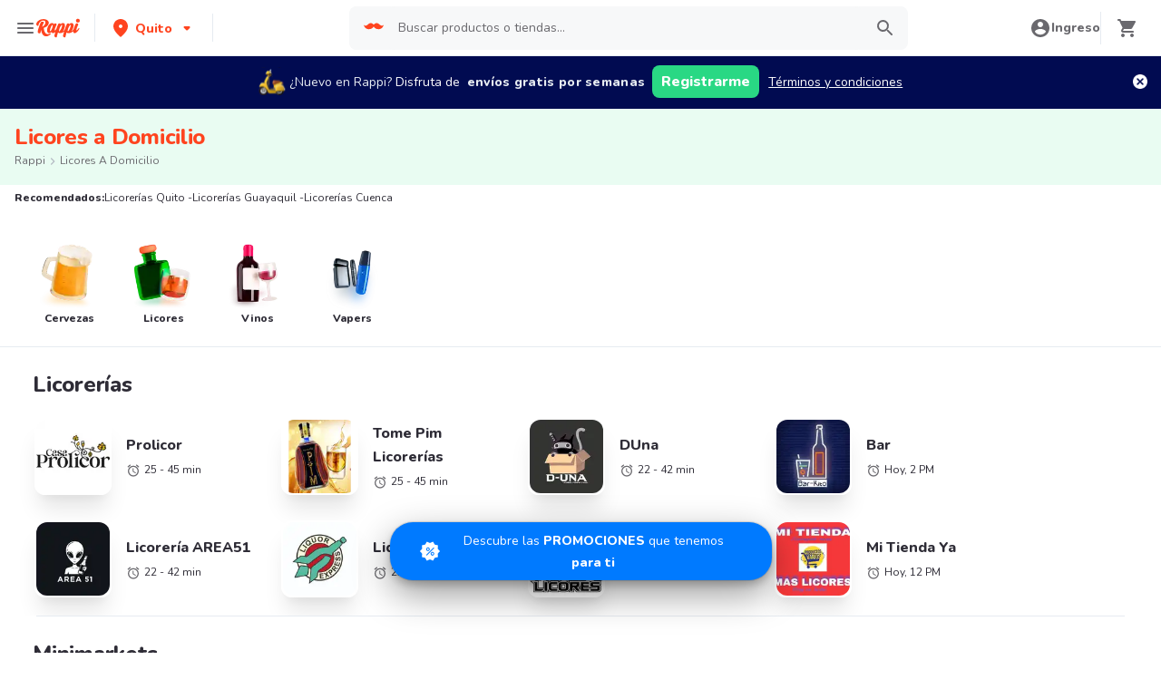

--- FILE ---
content_type: text/html; charset=utf-8
request_url: https://www.rappi.com.ec/tiendas/tipo/liquor
body_size: 33426
content:
<!DOCTYPE html><html lang="es" translate="no"><head><meta name="theme-color" content="#ff441f"/><link rel="manifest" href="/manifest.json"/><link rel="apple-touch-icon" href="/pwa-icons/192x192.png"/><meta charSet="utf-8"/><meta name="viewport" content="width=device-width, initial-scale=1, maximum-scale=1"/><link rel="icon" href="/favicon.ico"/><link rel="dns-prefetch" href="https://images-v2.rappi.com.ec"/><link rel="dns-prefetch" href="https://www.googletagmanager.com"/><link rel="dns-prefetch" href="https://images.rappi.com"/><link rel="dns-prefetch" href="https://cdn.lr-ingest.com"/><link rel="dns-prefetch" href="https://cdn.amplitude.com"/><link rel="dns-prefetch" href="https://wa.appsflyer.com"/><link rel="dns-prefetch" href="https://banner.appsflyer.com"/><link rel="dns-prefetch" href="https://api.amplitude.com"/><link rel="dns-prefetch" href="https://core.spreedly.com"/><link rel="dns-prefetch" href="https://p.teads.tv"/><link rel="dns-prefetch" href="https://use.fontawesome.com"/><link rel="dns-prefetch" href="https://googleads.g.doubleclick.net"/><link rel="dns-prefetch" href="https://www.google.com"/><link rel="dns-prefetch" href="https://www.google.com.mx"/><link rel="dns-prefetch" href="https://www.googleadservices.com"/><link rel="dns-prefetch" href="https://www.google-analytics.com"/><link rel="dns-prefetch" href="https://script.hotjar.com"/><link rel="dns-prefetch" href="https://api.avo.app"/><link rel="dns-prefetch" href="https://cm.teads.tv"/><link rel="dns-prefetch" href="https://js.appboycdn.com"/><link rel="dns-prefetch" href="https://vars.hotjar.com"/><link rel="dns-prefetch" href="https://static.hotjar.com"/><link rel="dns-prefetch" href="https://websdk.appsflyer.com"/><link rel="dns-prefetch" href="https://cdn.logrocket.com"/><link rel="dns-prefetch" href="https://www.facebook.com"/><link rel="dns-prefetch" href="https://connect.facebook.net"/><meta name="robots" content="index,follow"/><link rel="canonical" href="https://www.rappi.com.ec/tiendas/tipo/liquor"/><title>Licores a Domicilio en Licorerías Online - Rappi</title><meta name="description" content="Obtenga 15 días de envíos gratis pidiendo por primera vez en Licores a domicilio usando Rappi y aproveche descuentos y promociones"/><meta name="thumbnail" content="https://images-v2.rappi.com.ec/store_categories/cervecerias-1626708789737.png"/><meta name="next-head-count" content="37"/><link rel="preload" as="script" href="/mf-header/static/index-fcc397af.js"/><link rel="preconnect" href="https://fonts.googleapis.com"/><link rel="preconnect" href="https://fonts.gstatic.com" crossorigin="true"/><link rel="preconnect" href="https://fonts.gstatic.com" crossorigin /><link rel="preload" href="/static-cpgs/_next/static/css/883a42b956c69185.css" as="style"/><link rel="stylesheet" href="/static-cpgs/_next/static/css/883a42b956c69185.css" data-n-g=""/><noscript data-n-css=""></noscript><script defer="" nomodule="" src="/static-cpgs/_next/static/chunks/polyfills-c67a75d1b6f99dc8.js"></script><script defer="" src="/static-cpgs/_next/static/chunks/5518-2e6794933dc11803.js"></script><script defer="" src="/static-cpgs/_next/static/chunks/2920.0aacc9364378838c.js"></script><script src="/static-cpgs/_next/static/chunks/webpack-6d7ae2f6a9eaba42.js" defer=""></script><script src="/static-cpgs/_next/static/chunks/framework-98a03250f478bc31.js" defer=""></script><script src="/static-cpgs/_next/static/chunks/main-8e8c55abe67094ad.js" defer=""></script><script src="/static-cpgs/_next/static/chunks/pages/_app-cc4d250431c96430.js" defer=""></script><script src="/static-cpgs/_next/static/chunks/bd1a647f-4c1b0ac3fdb75479.js" defer=""></script><script src="/static-cpgs/_next/static/chunks/5585-35bc3d5d04866269.js" defer=""></script><script src="/static-cpgs/_next/static/chunks/1918-bcdaa8a6a2cad1d4.js" defer=""></script><script src="/static-cpgs/_next/static/chunks/1061-1066e80ce3733bfd.js" defer=""></script><script src="/static-cpgs/_next/static/chunks/3828-bdd7a89d76688a7b.js" defer=""></script><script src="/static-cpgs/_next/static/chunks/5675-31df86fdded16d9f.js" defer=""></script><script src="/static-cpgs/_next/static/chunks/6047-4607f198818259fb.js" defer=""></script><script src="/static-cpgs/_next/static/chunks/1812-297f1736a4ffe235.js" defer=""></script><script src="/static-cpgs/_next/static/chunks/4841-2a22170497e1d1c4.js" defer=""></script><script src="/static-cpgs/_next/static/chunks/4623-fd4deb088acfedb1.js" defer=""></script><script src="/static-cpgs/_next/static/chunks/1065-b262cf308463c25b.js" defer=""></script><script src="/static-cpgs/_next/static/chunks/1152-75435af28887adc2.js" defer=""></script><script src="/static-cpgs/_next/static/chunks/8125-9bfefdbb976badeb.js" defer=""></script><script src="/static-cpgs/_next/static/chunks/6406-26068fb9724071cc.js" defer=""></script><script src="/static-cpgs/_next/static/chunks/4547-667b91ebfffaaf64.js" defer=""></script><script src="/static-cpgs/_next/static/chunks/5267-5896c9a53864e592.js" defer=""></script><script src="/static-cpgs/_next/static/chunks/pages/store/tipo/%5Bparent_store_friendly_url%5D-0448e3b0b0a3f39f.js" defer=""></script><script src="/static-cpgs/_next/static/U1bwSTIivH9JPojQ60arl/_buildManifest.js" defer=""></script><script src="/static-cpgs/_next/static/U1bwSTIivH9JPojQ60arl/_ssgManifest.js" defer=""></script><style data-styled="kUkKOP bpTYnl kirJuO gpOiBf joGqux fwDEQr iHErpS bJWYAN jIgeoZ pqIre iNYRKG fTFoqn jFiUTZ yHwIM hsAbSU hvinIZ UEuKS fYTTJO hJORmL iZNWmG huGhZn hHTPFi gLGvGP eogAZf khSTQf fgqZWj glFNMA iRtdEk gQUoad dUwPH ccgdpO uigqw iDCxIk jBFdWc cQqpAM cGxdzt dcMSDM byuPer ifNVTI lkBIiY hhwrQw PkBZd bjCsNa dVgEHt dpSGHY bmSrQf jQLiJF jOvgOT csNxXy kkXdlK lcilYX kqWNPC cpDuXg dtWwnZ klyBlX eEOLdO cSgZhD hnheNi kEkzfX ceGBJq fXQTQm fMonPn dRdroI OOsUn kGLYEf jgwwBD dSkIUa LiOfv kXuaFV kuDnVk euvIKa ersVBQ gwLLnC cCXnVa iggXcm" data-styled-version="4.4.1">
/* sc-component-id: sc-ifAKCX */
.fwDEQr{font-size:16px;font-family:Nunito;font-weight:400;line-height:1.63;-webkit-letter-spacing:normal;-moz-letter-spacing:normal;-ms-letter-spacing:normal;letter-spacing:normal;color:undefined;}.iHErpS{font-size:16px;font-family:Nunito;font-weight:800;line-height:1.63;-webkit-letter-spacing:normal;-moz-letter-spacing:normal;-ms-letter-spacing:normal;letter-spacing:normal;color:#2e2c36;}.bJWYAN{font-size:12px;font-family:Nunito;font-weight:400;line-height:1.83;-webkit-letter-spacing:normal;-moz-letter-spacing:normal;-ms-letter-spacing:normal;letter-spacing:normal;color:#2e2c36;}.jIgeoZ{font-size:20px;font-family:Nunito;font-weight:800;line-height:1.5;-webkit-letter-spacing:normal;-moz-letter-spacing:normal;-ms-letter-spacing:normal;letter-spacing:normal;color:#2e2c36;}.pqIre{font-size:16px;font-family:Nunito;font-weight:400;line-height:1.63;-webkit-letter-spacing:normal;-moz-letter-spacing:normal;-ms-letter-spacing:normal;letter-spacing:normal;color:#2e2c36;}.iNYRKG{font-size:24px;font-family:Nunito;font-weight:800;line-height:1.42;-webkit-letter-spacing:-0.24px;-moz-letter-spacing:-0.24px;-ms-letter-spacing:-0.24px;letter-spacing:-0.24px;color:#2e2c36;}.fTFoqn{font-size:16px;font-family:Nunito;font-weight:800;line-height:1.63;-webkit-letter-spacing:normal;-moz-letter-spacing:normal;-ms-letter-spacing:normal;letter-spacing:normal;color:#ff441f;}.jFiUTZ{font-size:12px;font-family:Nunito;font-weight:800;line-height:1.83;-webkit-letter-spacing:normal;-moz-letter-spacing:normal;-ms-letter-spacing:normal;letter-spacing:normal;color:#2e2c36;}
/* sc-component-id: sc-VigVT */
.ersVBQ{border:0;-webkit-clip:rect(0 0 0 0);clip:rect(0 0 0 0);height:1px;margin:-1px;overflow:hidden;padding:0;position:absolute;width:1px;white-space:nowrap;}
/* sc-component-id: sc-dxgOiQ */
.jgwwBD{cursor:pointer;white-space:nowrap;outline:none;border:none;-webkit-text-decoration:none;text-decoration:none;} .jgwwBD.disabled{pointer-events:none;} .jgwwBD span > svg{vertical-align:middle;display:inline-block;position:relative;} .jgwwBD.primary,.jgwwBD.secondary{color:#29d884;} .jgwwBD.primary span > svg,.jgwwBD.secondary span > svg{fill:#29d884;bottom:3px;} .jgwwBD.primary span > svg path,.jgwwBD.secondary span > svg path{fill:#29d884;} .jgwwBD.primary:hover,.jgwwBD.secondary:hover{color:#2acf86;} .jgwwBD.primary:hover span > svg,.jgwwBD.secondary:hover span > svg{fill:#2acf86;} .jgwwBD.primary:hover span > svg path,.jgwwBD.secondary:hover span > svg path{fill:#2acf86;} .jgwwBD.primary:active,.jgwwBD.secondary:active,.jgwwBD.primary:focus,.jgwwBD.secondary:focus,.jgwwBD.primary:visited,.jgwwBD.secondary:visited{color:#21b16c;} .jgwwBD.primary:active span > svg,.jgwwBD.secondary:active span > svg,.jgwwBD.primary:focus span > svg,.jgwwBD.secondary:focus span > svg,.jgwwBD.primary:visited span > svg,.jgwwBD.secondary:visited span > svg{fill:#21b16c;} .jgwwBD.primary:active span > svg path,.jgwwBD.secondary:active span > svg path,.jgwwBD.primary:focus span > svg path,.jgwwBD.secondary:focus span > svg path,.jgwwBD.primary:visited span > svg path,.jgwwBD.secondary:visited span > svg path{fill:#21b16c;} .jgwwBD.tertiary{color:#2e2c36;} .jgwwBD.tertiary span > svg{fill:#2e2c36;bottom:2px;} .jgwwBD.tertiary span > svg path{fill:#2e2c36;} .jgwwBD.tertiary:hover{color:#29d884;} .jgwwBD.tertiary:hover span > svg{fill:#29d884;} .jgwwBD.tertiary:hover span > svg path{fill:#29d884;} .jgwwBD.tertiary:active,.jgwwBD.tertiary:focus,.jgwwBD.tertiary:visited{color:#6a696e;} .jgwwBD.tertiary:active span > svg,.jgwwBD.tertiary:focus span > svg,.jgwwBD.tertiary:visited span > svg{fill:#6a696e;} .jgwwBD.tertiary:active span > svg path,.jgwwBD.tertiary:focus span > svg path,.jgwwBD.tertiary:visited span > svg path{fill:#6a696e;} .jgwwBD.prevent-redirect{pointer-events:none;cursor:pointer;} .jgwwBD.primary.disabled,.jgwwBD.secondary.disabled,.jgwwBD.tertiary.disabled,.jgwwBD.quaternary.disabled{color:#b3b9c2;} .jgwwBD.primary.disabled span > svg,.jgwwBD.secondary.disabled span > svg,.jgwwBD.tertiary.disabled span > svg,.jgwwBD.quaternary.disabled span > svg{fill:#b3b9c2;} .jgwwBD.primary.disabled span > svg path,.jgwwBD.secondary.disabled span > svg path,.jgwwBD.tertiary.disabled span > svg path,.jgwwBD.quaternary.disabled span > svg path{fill:#b3b9c2;} .jgwwBD.quaternary{color:#29d884;} .jgwwBD.quaternary span > svg{fill:#29d884;bottom:2px;} .jgwwBD.quaternary span > svg path{fill:#29d884;} .jgwwBD.quaternary:hover{color:#2acf86;} .jgwwBD.quaternary:hover span > svg{fill:#2acf86;} .jgwwBD.quaternary:hover span > svg path{fill:#2acf86;} .jgwwBD.quaternary:active,.jgwwBD.quaternary:focus,.jgwwBD.quaternary:visited{color:#21b16c;} .jgwwBD.quaternary:active span > svg,.jgwwBD.quaternary:focus span > svg,.jgwwBD.quaternary:visited span > svg{fill:#21b16c;} .jgwwBD.quaternary:active span > svg path,.jgwwBD.quaternary:focus span > svg path,.jgwwBD.quaternary:visited span > svg path{fill:#21b16c;}
/* sc-component-id: sc-eNQAEJ */
.cSgZhD{width:100%;background-color:#ffffff;position:absolute;padding-top:16px;} @media (min-width:768px){.cSgZhD{padding-top:40px;}}
/* sc-component-id: sc-hMqMXs */
.hnheNi{margin:0 auto;} @media (max-width:1024px){.hnheNi{width:auto;}}
/* sc-component-id: sc-kEYyzF */
.ceGBJq{padding:0 33px;} @media (max-width:768px){.ceGBJq{padding:0;}} @media (min-width:769px){.ceGBJq{padding:0;}}
/* sc-component-id: sc-kkGfuU */
.kEkzfX{display:grid;grid-template-columns:1fr;-webkit-box-pack:center;-webkit-justify-content:center;-ms-flex-pack:center;justify-content:center;} @media (min-width:768px){.kEkzfX{row-gap:40px;display:grid;grid-template-columns:1fr 1fr 1fr;padding:0 40px;}}
/* sc-component-id: sc-iAyFgw */
.fXQTQm{padding:17px 0;margin:0;border-bottom:1px solid #e6ebf1;display:-webkit-box;display:-webkit-flex;display:-ms-flexbox;display:flex;-webkit-box-pack:justify;-webkit-justify-content:space-between;-ms-flex-pack:justify;justify-content:space-between;} .fXQTQm svg{display:block;margin-right:15px;} @media (min-width:769px){.fXQTQm{border-bottom:none;padding:0;}.fXQTQm svg{display:none;}}
/* sc-component-id: sc-hSdWYo */
.fMonPn{margin:0;font-family:Nunito;font-weight:800;font-size:16px;line-height:1.63;-webkit-letter-spacing:normal;-moz-letter-spacing:normal;-ms-letter-spacing:normal;letter-spacing:normal;} @media (max-width:768px){.fMonPn{margin:0 0 0 17px !important;font-family:'Nunito',sans-serif;font-weight:400;}}
/* sc-component-id: sc-eHgmQL */
.dRdroI{max-width:460px;width:100%;padding:10px 0 0 0;margin:0;} @media (max-width:768px){.dRdroI{width:inherit;max-width:inherit;display:-webkit-box;display:-webkit-flex;display:-ms-flexbox;display:flex;-webkit-flex-direction:column;-ms-flex-direction:column;flex-direction:column;border-bottom:1px solid rgb(230,235,241);margin:0;padding:8px 46px;display:none;}}
/* sc-component-id: sc-cvbbAY */
.OOsUn{display:inline-block;vertical-align:top;zoom:1;width:180px;height:auto;min-height:24px;margin-bottom:4px;margin-right:40px;} .OOsUn a{font-family:Nunito;font-weight:400;font-size:14px;line-height:1.71;-webkit-letter-spacing:normal;-moz-letter-spacing:normal;-ms-letter-spacing:normal;letter-spacing:normal;-webkit-text-decoration:none;text-decoration:none;-webkit-box-flex:0;-webkit-flex-grow:0;-ms-flex-positive:0;flex-grow:0;} .OOsUn .more{color:#ff441f;cursor:pointer;}
/* sc-component-id: sc-jWBwVP */
.LiOfv{display:-webkit-box;display:-webkit-flex;display:-ms-flexbox;display:flex;width:100%;gap:10px;-webkit-box-pack:center;-webkit-justify-content:center;-ms-flex-pack:center;justify-content:center;} @media (min-width:375px){.LiOfv{gap:20px;}}
/* sc-component-id: sc-brqgnP */
.kuDnVk{display:-webkit-box;display:-webkit-flex;display:-ms-flexbox;display:flex;-webkit-flex-wrap:wrap;-ms-flex-wrap:wrap;flex-wrap:wrap;-webkit-align-items:center;-webkit-box-align:center;-ms-flex-align:center;align-items:center;padding:0 0 20px 0;} .kuDnVk > *{margin-top:20px;display:-webkit-box;display:-webkit-flex;display:-ms-flexbox;display:flex;width:100%;-webkit-box-pack:center;-webkit-justify-content:center;-ms-flex-pack:center;justify-content:center;text-align:center;} @media (min-width:1024px){.kuDnVk{margin-left:40px;margin-right:40px;padding:40px 0 20px 0;}.kuDnVk > *{width:calc(100% / 3);}.kuDnVk section:nth-child(1){-webkit-box-pack:start;-webkit-justify-content:flex-start;-ms-flex-pack:start;justify-content:flex-start;}.kuDnVk section:nth-child(4){-webkit-box-pack:end;-webkit-justify-content:flex-end;-ms-flex-pack:end;justify-content:flex-end;}.kuDnVk section:nth-child(5){width:100%;text-align:center;margin-top:40px;}} @media only screen and (min-width:768px) and (max-width:1024px){.kuDnVk{margin-left:40px;margin-right:40px;gap:0;padding:20px 0 40px 0;}.kuDnVk > *{display:-webkit-box;display:-webkit-flex;display:-ms-flexbox;display:flex;width:50%;margin-top:40px;}.kuDnVk section:nth-child(1),.kuDnVk section:nth-child(4){-webkit-box-pack:start;-webkit-justify-content:flex-start;-ms-flex-pack:start;justify-content:flex-start;}.kuDnVk section:nth-child(3),.kuDnVk section:nth-child(5){-webkit-box-pack:end;-webkit-justify-content:flex-end;-ms-flex-pack:end;justify-content:flex-end;}}
/* sc-component-id: sc-cMljjf */
.euvIKa{display:-webkit-box;display:-webkit-flex;display:-ms-flexbox;display:flex;gap:20px;}
/* sc-component-id: sc-jAaTju */
.cCXnVa{cursor:pointer;display:-webkit-box;display:-webkit-flex;display:-ms-flexbox;display:flex;gap:20px;} @media (max-width:769px){.cCXnVa{display:none;}}
/* sc-component-id: sc-jDwBTQ */
.dSkIUa{display:none;} @media (max-width:768px){.dSkIUa{display:-webkit-box;display:-webkit-flex;display:-ms-flexbox;display:flex;-webkit-flex-direction:column;-ms-flex-direction:column;flex-direction:column;padding:40px 0;}.dSkIUa button{padding:0;}}
/* sc-component-id: sc-gPEVay */
.kXuaFV{font-family:Nunito;font-weight:800;font-size:14px;line-height:1.71;-webkit-letter-spacing:normal;-moz-letter-spacing:normal;-ms-letter-spacing:normal;letter-spacing:normal;display:-webkit-box;display:-webkit-flex;display:-ms-flexbox;display:flex;-webkit-flex-direction:column;-ms-flex-direction:column;flex-direction:column;-webkit-align-items:center;-webkit-box-align:center;-ms-flex-align:center;align-items:center;-webkit-box-pack:center;-webkit-justify-content:center;-ms-flex-pack:center;justify-content:center;gap:5px;width:90px;height:80px;-webkit-box-flex:0;-webkit-flex-grow:0;-ms-flex-positive:0;flex-grow:0;margin:0;padding:0;border-radius:8px;background-color:#5e00be;border:none;color:#ffffff;cursor:pointer;} @media (min-width:375px){.kXuaFV{font-family:Nunito;font-weight:800;font-size:16px;line-height:1.63;-webkit-letter-spacing:normal;-moz-letter-spacing:normal;-ms-letter-spacing:normal;letter-spacing:normal;width:100px;height:80px;}} @media (min-width:768px){.kXuaFV{-webkit-flex-direction:row;-ms-flex-direction:row;flex-direction:row;gap:5px;width:150px;height:50px;}} @media (min-width:1440px){.kXuaFV{width:170px;height:50px;}}
/* sc-component-id: sc-iRbamj */
.iggXcm p{font-family:Nunito;font-weight:400;font-size:14px;line-height:1.71;-webkit-letter-spacing:normal;-moz-letter-spacing:normal;-ms-letter-spacing:normal;letter-spacing:normal;color:#6a696e;}
/* sc-component-id: sc-jlyJG */
.gwLLnC{display:none;} @media (max-width:425px){.gwLLnC{display:block;width:100%;height:auto;}}
/* sc-component-id: sc-Rmtcm */
.kGLYEf{white-space:normal;line-height:15px;}
/* sc-component-id: sc-9f55da80-0 */
.kUkKOP{padding-bottom:90px;} @media (min-width:1024px){.kUkKOP{padding-bottom:60px;}}
/* sc-component-id: sc-10b3aac4-0 */
.iRtdEk{width:100%;}
/* sc-component-id: sc-10b3aac4-1 */
.gQUoad{-webkit-filter:none !important;filter:none !important;}
/* sc-component-id: sc-e80f4993-0 */
.jBFdWc{width:100%;overflow-y:hidden;overflow-x:auto;} .jBFdWc::-webkit-scrollbar{width:0;height:0;background:transparent;}
/* sc-component-id: sc-e80f4993-3 */
.cQqpAM{width:100%;display:-webkit-box;display:-webkit-flex;display:-ms-flexbox;display:flex;}
/* sc-component-id: sc-gojNiO */
.huGhZn{-webkit-user-select:none;-moz-user-select:none;-ms-user-select:none;user-select:none;} .huGhZn.sliderMobile{display:none;} .huGhZn.sliderDesktop,.huGhZn.sliderBigTitle{display:none;} @media (min-width:769px){.huGhZn.sliderDesktop,.huGhZn.sliderBigTitle{display:-webkit-box;display:-webkit-flex;display:-ms-flexbox;display:flex;}} .huGhZn.sliderBigTitle{padding-right:0;-webkit-box-pack:center;-webkit-justify-content:center;-ms-flex-pack:center;justify-content:center;margin-top:20px;width:95%;} .huGhZn div{display:-webkit-box;display:-webkit-flex;display:-ms-flexbox;display:flex;-webkit-box-pack:center;-webkit-justify-content:center;-ms-flex-pack:center;justify-content:center;-webkit-align-items:center;-webkit-box-align:center;-ms-flex-align:center;align-items:center;}
/* sc-component-id: sc-daURTG */
.hHTPFi{width:28px;height:28px;-webkit-box-flex:0;-webkit-flex-grow:0;-ms-flex-positive:0;flex-grow:0;-webkit-flex-shrink:0;-ms-flex-negative:0;flex-shrink:0;cursor:pointer;margin-right:20px;border-radius:50%;padding-right:4px;} .hHTPFi:not(.disabled):hover{background-color:#e6ebf1;} .hHTPFi.disabled{cursor:initial;} .hHTPFi.disabled path{fill:#b3b9c2;}
/* sc-component-id: sc-bXGyLb */
.gLGvGP{width:28px;height:28px;-webkit-box-flex:0;-webkit-flex-grow:0;-ms-flex-positive:0;flex-grow:0;-webkit-flex-shrink:0;-ms-flex-negative:0;flex-shrink:0;cursor:pointer;margin-right:20px;border-radius:50%;padding-left:4px;} .gLGvGP:not(.disabled):hover{background-color:#e6ebf1;} .gLGvGP.disabled{cursor:initial;} .gLGvGP.disabled path{fill:#b3b9c2;}
/* sc-component-id: sc-lkqHmb */
.fYTTJO.sliderMobile{padding:20px 0;} .fYTTJO.sliderDesktop{padding:20px 0;} .fYTTJO.sliderBigTitle{padding:20px 0;} @media (min-width:769px){.fYTTJO.sliderBigTitle{padding:54px 0 54px 40px;display:-webkit-box;display:-webkit-flex;display:-ms-flexbox;display:flex;-webkit-align-items:center;-webkit-box-align:center;-ms-flex-align:center;align-items:center;}} .fYTTJO.sliderFullSpacing{padding:0;}
/* sc-component-id: sc-eLExRp */
.hJORmL{display:-webkit-box;display:-webkit-flex;display:-ms-flexbox;display:flex;-webkit-box-pack:justify;-webkit-justify-content:space-between;-ms-flex-pack:justify;justify-content:space-between;-webkit-align-items:center;-webkit-box-align:center;-ms-flex-align:center;align-items:center;} .hJORmL.sliderMobile{margin:0px 0 20px 0;} .hJORmL.sliderDesktop,.hJORmL.sliderBigTitle{margin:0px 0 30px 0;} @media (min-width:769px){.hJORmL.sliderDesktop,.hJORmL.sliderBigTitle{margin:0 0 20px 0;}}
/* sc-component-id: sc-krvtoX */
.iZNWmG{width:100%;padding-right:16px;padding-left:20px;display:-webkit-box;display:-webkit-flex;display:-ms-flexbox;display:flex;-webkit-box-pack:justify;-webkit-justify-content:space-between;-ms-flex-pack:justify;justify-content:space-between;-webkit-align-items:center;-webkit-box-align:center;-ms-flex-align:center;align-items:center;} @media (min-width:769px){.iZNWmG{padding-left:40px;}} .iZNWmG > a > span.quantity,.iZNWmG > span > span.quantity{margin-left:10px;} .iZNWmG > a > h1,.iZNWmG > a > h2,.iZNWmG > a > h3,.iZNWmG > a > h4,.iZNWmG > a > h5,.iZNWmG > a > h6,.iZNWmG > a > p{display:contents;}
/* sc-component-id: sc-emmjRN */
.eogAZf{width:100%;overflow-y:hidden;overflow-x:auto;} .eogAZf::-webkit-scrollbar{width:0;height:0;background:transparent;}
/* sc-component-id: sc-cpmLhU */
.khSTQf{width:100%;display:-webkit-box;display:-webkit-flex;display:-ms-flexbox;display:flex;} .khSTQf .embla__slide{margin-right:16px;} @media (min-width:768px){.khSTQf .embla__slide{margin-right:32px;}} .khSTQf .start-item{margin-right:20px;} @media (min-width:768px){.khSTQf .start-item{margin-right:40px;}} .khSTQf .last-item{width:6px;} @media (min-width:768px){.khSTQf .last-item{width:16px;}}
/* sc-component-id: sc-d2e7d66e-0 */
.joGqux{display:-webkit-inline-box;display:-webkit-inline-flex;display:-ms-inline-flexbox;display:inline-flex;-webkit-align-items:center;-webkit-box-align:center;-ms-flex-align:center;align-items:center;color:#6a696e;display:none;} .joGqux span{color:#6a696e;} .joGqux span a,.joGqux span a:active,.joGqux span a:focus,.joGqux span a:visited{color:#6a696e;} .joGqux span .chevron-icon{margin:0 6px;} .joGqux span svg{margin-right:6px;} @media (min-width:768px){.joGqux{display:block;}}
/* sc-component-id: sc-d2e7d66e-1 */
.yHwIM{-webkit-align-items:center;-webkit-box-align:center;-ms-flex-align:center;align-items:center;display:-webkit-box;display:-webkit-flex;display:-ms-flexbox;display:flex;-webkit-flex-wrap:wrap;-ms-flex-wrap:wrap;flex-wrap:wrap;list-style:none;margin:0;padding:0;}
/* sc-component-id: sc-d2e7d66e-2 */
.hsAbSU{display:-webkit-inline-box;display:-webkit-inline-flex;display:-ms-inline-flexbox;display:inline-flex;} .hsAbSU:last-child a{pointer-events:none;}
/* sc-component-id: sc-d2e7d66e-3 */
.hvinIZ{display:-webkit-box;display:-webkit-flex;display:-ms-flexbox;display:flex;-webkit-align-items:center;-webkit-box-align:center;-ms-flex-align:center;align-items:center;} .hvinIZ:nth-last-child(){margin-right:0;}
/* sc-component-id: sc-d2e7d66e-4 */
.UEuKS{display:-webkit-box;display:-webkit-flex;display:-ms-flexbox;display:flex;-webkit-align-items:center;-webkit-box-align:center;-ms-flex-align:center;align-items:center;-webkit-text-decoration:none;text-decoration:none;text-transform:capitalize;}
/* sc-component-id: sc-1c1e4be9-0 */
.jOvgOT{width:100%;margin:0;padding:24px 16px;background-color:#ffffff;content-visibility:auto;contain-intrinsic-size:1000px;} @media (min-width:768px){.jOvgOT{padding:40px;}}
/* sc-component-id: sc-1c1e4be9-1 */
.csNxXy{font-family:Nunito;font-weight:800;font-size:16px;line-height:1.63;-webkit-letter-spacing:normal;-moz-letter-spacing:normal;-ms-letter-spacing:normal;letter-spacing:normal;margin-bottom:32px;} @media (min-width:1024px){.csNxXy{font-family:Nunito;font-weight:800;font-size:24px;line-height:1.42;-webkit-letter-spacing:-0.24px;-moz-letter-spacing:-0.24px;-ms-letter-spacing:-0.24px;letter-spacing:-0.24px;}}
/* sc-component-id: sc-iGPElx */
.kkXdlK{display:-webkit-box;display:-webkit-flex;display:-ms-flexbox;display:flex;-webkit-flex-direction:column;-ms-flex-direction:column;flex-direction:column;-webkit-box-pack:center;-webkit-justify-content:center;-ms-flex-pack:center;justify-content:center;-webkit-align-items:center;-webkit-box-align:center;-ms-flex-align:center;align-items:center;width:100%;} @media (min-width:768px){.kkXdlK{padding:40px 16px;}}
/* sc-component-id: sc-kasBVs */
.lcilYX{position:relative;margin:0;padding:16px 0;width:100%;text-align:center;display:-webkit-box;display:-webkit-flex;display:-ms-flexbox;display:flex;-webkit-box-pack:center;-webkit-justify-content:center;-ms-flex-pack:center;justify-content:center;-webkit-align-items:center;-webkit-box-align:center;-ms-flex-align:center;align-items:center;margin-bottom:16px;} .lcilYX span{margin:0;} @media (min-width:768px){.lcilYX{border:none;padding:16px 0;}.lcilYX span{margin:0;}} .lcilYX svg{display:-webkit-box;display:-webkit-flex;display:-ms-flexbox;display:flex;position:absolute;right:10px;cursor:pointer;} @media (min-width:768px){.lcilYX svg{display:none;}}
/* sc-component-id: sc-hgHYgh */
.eEOLdO{white-space:normal;text-align:left;}
/* sc-component-id: sc-eInJlc */
.kqWNPC{width:100%;}
/* sc-component-id: sc-gtfDJT */
.klyBlX{padding:0;}
/* sc-component-id: sc-fOICqy */
.cpDuXg{position:relative;width:100%;padding:0;margin:0;-webkit-align-self:flex-start;-ms-flex-item-align:start;align-self:flex-start;list-style:none;display:grid;grid-template-columns:1fr;} @media (min-width:768px){.cpDuXg{display:grid;grid-template-columns:repeat(4,1fr);grid-column-gap:16px;grid-row-gap:16px;-webkit-box-pack:justify;-webkit-justify-content:space-between;-ms-flex-pack:justify;justify-content:space-between;}}
/* sc-component-id: sc-hzDEsm */
.dtWwnZ{max-width:100%;margin:8px 16px;} .dtWwnZ *{font-size:14px;font-family:Nunito;font-weight:400;line-height:1.71;-webkit-letter-spacing:normal;-moz-letter-spacing:normal;-ms-letter-spacing:normal;letter-spacing:normal;color:#6a696e;text-align:left;white-space:normal;} @media (min-width:768px){.dtWwnZ{min-width:calc(100% / 4);max-height:24px;margin:0;}.dtWwnZ *{display:block;text-overflow:ellipsis;white-space:nowrap;overflow:hidden;line-height:1.5;text-align:left;white-space:normal;}}
/* sc-component-id: sc-8f1063c6-0 */
.bpTYnl{background-color:#e9fcf2;width:100%;padding:16px;}
/* sc-component-id: sc-8f1063c6-1 */
.kirJuO{display:-webkit-box;display:-webkit-flex;display:-ms-flexbox;display:flex;-webkit-flex-direction:column;-ms-flex-direction:column;flex-direction:column;}
/* sc-component-id: sc-8f1063c6-2 */
.gpOiBf{font-family:Nunito;font-weight:800;font-size:32px;line-height:1.31;-webkit-letter-spacing:-0.32px;-moz-letter-spacing:-0.32px;-ms-letter-spacing:-0.32px;letter-spacing:-0.32px;color:#ff441f;font-size:24px;}
/* sc-component-id: sc-c658bfbe-0 */
.lkBIiY{width:100%;margin:0;padding:24px 16px;background-color:#ffffff;content-visibility:auto;contain-intrinsic-size:1000px;} @media (min-width:768px){.lkBIiY{padding:40px;}}
/* sc-component-id: sc-c658bfbe-1 */
.PkBZd{margin:0px auto;display:-webkit-box;display:-webkit-flex;display:-ms-flexbox;display:flex;-webkit-flex-direction:column;-ms-flex-direction:column;flex-direction:column;max-width:900px;background-color:#ffffff;contain-intrinsic-size:1000px;}
/* sc-component-id: sc-c658bfbe-2 */
.hhwrQw{font-family:Nunito;font-weight:800;font-size:16px;line-height:1.63;-webkit-letter-spacing:normal;-moz-letter-spacing:normal;-ms-letter-spacing:normal;letter-spacing:normal;margin-bottom:32px;font-size:24px;text-align:center;} @media (min-width:1024px){.hhwrQw{font-family:Nunito;font-weight:800;font-size:24px;line-height:1.42;-webkit-letter-spacing:-0.24px;-moz-letter-spacing:-0.24px;-ms-letter-spacing:-0.24px;letter-spacing:-0.24px;}}
/* sc-component-id: sc-c658bfbe-4 */
.dVgEHt{color:#2e2c36;margin-bottom:10px;}
/* sc-component-id: sc-c658bfbe-5 */
.dpSGHY{color:#6a696e;margin-bottom:10px;}
/* sc-component-id: sc-a449f2c-0 */
.bmSrQf{display:-webkit-box;display:-webkit-flex;display:-ms-flexbox;display:flex;-webkit-flex-direction:column;-ms-flex-direction:column;flex-direction:column;background-color:#ffffff;padding:24px 16px;} .bmSrQf ol{margin:16px 24px 0 8px;padding-left:12px;} .bmSrQf li{width:-webkit-fit-content;width:-moz-fit-content;width:fit-content;-webkit-text-decoration-line:underline;text-decoration-line:underline;-webkit-text-decoration-color:#ff441f;text-decoration-color:#ff441f;} .bmSrQf li::marker{color:#6a696e;font-weight:800;} @media (min-width:768px){.bmSrQf{padding:40px;}}
/* sc-component-id: sc-a449f2c-1 */
.jQLiJF{display:contents;}
/* sc-component-id: sc-4e206bef-0 */
.fgqZWj{display:-webkit-box;display:-webkit-flex;display:-ms-flexbox;display:flex;-webkit-box-pack:center;-webkit-justify-content:center;-ms-flex-pack:center;justify-content:center;-webkit-align-items:center;-webkit-box-align:center;-ms-flex-align:center;align-items:center;-webkit-flex-direction:column;-ms-flex-direction:column;flex-direction:column;-webkit-text-decoration:none;text-decoration:none;width:72px;} .fgqZWj:hover{cursor:pointer;}
/* sc-component-id: sc-4e206bef-1 */
.glFNMA{position:relative;display:block;height:72px;width:72px;} .glFNMA img{opacity:1;height:72px;width:72px;}
/* sc-component-id: sc-4e206bef-2 */
.dUwPH{position:absolute;top:0;display:-webkit-box;display:-webkit-flex;display:-ms-flexbox;display:flex;-webkit-box-pack:center;-webkit-justify-content:center;-ms-flex-pack:center;justify-content:center;-webkit-align-items:center;-webkit-box-align:center;-ms-flex-align:center;align-items:center;height:72px;width:72px;}
/* sc-component-id: sc-4e206bef-3 */
.ccgdpO{display:-webkit-box;display:-webkit-flex;display:-ms-flexbox;display:flex;-webkit-align-items:center;-webkit-box-align:center;-ms-flex-align:center;align-items:center;}
/* sc-component-id: sc-cf1ae84c-0 */
.uigqw .Carousel__items_container{display:grid;grid-template-rows:repeat(2,85px);grid-auto-flow:column;gap:28px 22px;-webkit-box-pack:start;-webkit-justify-content:start;-ms-flex-pack:start;justify-content:start;padding:20px 0;} .uigqw .Carousel__items_container .start-item{grid-area:1 / 1 / 3 / 1;}.iDCxIk .Carousel__items_container{display:grid;grid-template-rows:repeat(1,85px);grid-auto-flow:column;gap:28px 22px;-webkit-box-pack:start;-webkit-justify-content:start;-ms-flex-pack:start;justify-content:start;padding:20px 0;} .iDCxIk .Carousel__items_container .start-item{grid-area:1 / 1 / 2 / 1;}
/* sc-component-id: sc-e7eeea77-0 */
.ifNVTI{background-color:#f7f8f9;padding:0 0 1rem;} @media (min-width:1024px){.ifNVTI{padding:1rem 0;}.ifNVTI.no-padding-bottom{padding-bottom:0;}}
/* sc-component-id: sc-dedb9a4b-0 */
.cGxdzt{display:-webkit-box;display:-webkit-flex;display:-ms-flexbox;display:flex;-webkit-align-items:center;-webkit-box-align:center;-ms-flex-align:center;align-items:center;-webkit-flex-direction:row;-ms-flex-direction:row;flex-direction:row;-webkit-text-decoration:none;text-decoration:none;width:250px;} .cGxdzt hover:{cursor:pointer;}
/* sc-component-id: sc-dedb9a4b-1 */
.dcMSDM{border-radius:12px;}
/* sc-component-id: sc-dedb9a4b-2 */
.byuPer{margin-right:4px;}</style><style data-href="https://fonts.googleapis.com/css2?family=Nunito:wght@400;800&display=swap">@font-face{font-family:'Nunito';font-style:normal;font-weight:400;font-display:swap;src:url(https://fonts.gstatic.com/l/font?kit=XRXI3I6Li01BKofiOc5wtlZ2di8HDLshRTA&skey=27bb6aa8eea8a5e7&v=v32) format('woff')}@font-face{font-family:'Nunito';font-style:normal;font-weight:800;font-display:swap;src:url(https://fonts.gstatic.com/l/font?kit=XRXI3I6Li01BKofiOc5wtlZ2di8HDDsmRTA&skey=27bb6aa8eea8a5e7&v=v32) format('woff')}@font-face{font-family:'Nunito';font-style:normal;font-weight:400;font-display:swap;src:url(https://fonts.gstatic.com/s/nunito/v32/XRXV3I6Li01BKofIOOaBTMnFcQIG.woff2) format('woff2');unicode-range:U+0460-052F,U+1C80-1C8A,U+20B4,U+2DE0-2DFF,U+A640-A69F,U+FE2E-FE2F}@font-face{font-family:'Nunito';font-style:normal;font-weight:400;font-display:swap;src:url(https://fonts.gstatic.com/s/nunito/v32/XRXV3I6Li01BKofIMeaBTMnFcQIG.woff2) format('woff2');unicode-range:U+0301,U+0400-045F,U+0490-0491,U+04B0-04B1,U+2116}@font-face{font-family:'Nunito';font-style:normal;font-weight:400;font-display:swap;src:url(https://fonts.gstatic.com/s/nunito/v32/XRXV3I6Li01BKofIOuaBTMnFcQIG.woff2) format('woff2');unicode-range:U+0102-0103,U+0110-0111,U+0128-0129,U+0168-0169,U+01A0-01A1,U+01AF-01B0,U+0300-0301,U+0303-0304,U+0308-0309,U+0323,U+0329,U+1EA0-1EF9,U+20AB}@font-face{font-family:'Nunito';font-style:normal;font-weight:400;font-display:swap;src:url(https://fonts.gstatic.com/s/nunito/v32/XRXV3I6Li01BKofIO-aBTMnFcQIG.woff2) format('woff2');unicode-range:U+0100-02BA,U+02BD-02C5,U+02C7-02CC,U+02CE-02D7,U+02DD-02FF,U+0304,U+0308,U+0329,U+1D00-1DBF,U+1E00-1E9F,U+1EF2-1EFF,U+2020,U+20A0-20AB,U+20AD-20C0,U+2113,U+2C60-2C7F,U+A720-A7FF}@font-face{font-family:'Nunito';font-style:normal;font-weight:400;font-display:swap;src:url(https://fonts.gstatic.com/s/nunito/v32/XRXV3I6Li01BKofINeaBTMnFcQ.woff2) format('woff2');unicode-range:U+0000-00FF,U+0131,U+0152-0153,U+02BB-02BC,U+02C6,U+02DA,U+02DC,U+0304,U+0308,U+0329,U+2000-206F,U+20AC,U+2122,U+2191,U+2193,U+2212,U+2215,U+FEFF,U+FFFD}@font-face{font-family:'Nunito';font-style:normal;font-weight:800;font-display:swap;src:url(https://fonts.gstatic.com/s/nunito/v32/XRXV3I6Li01BKofIOOaBTMnFcQIG.woff2) format('woff2');unicode-range:U+0460-052F,U+1C80-1C8A,U+20B4,U+2DE0-2DFF,U+A640-A69F,U+FE2E-FE2F}@font-face{font-family:'Nunito';font-style:normal;font-weight:800;font-display:swap;src:url(https://fonts.gstatic.com/s/nunito/v32/XRXV3I6Li01BKofIMeaBTMnFcQIG.woff2) format('woff2');unicode-range:U+0301,U+0400-045F,U+0490-0491,U+04B0-04B1,U+2116}@font-face{font-family:'Nunito';font-style:normal;font-weight:800;font-display:swap;src:url(https://fonts.gstatic.com/s/nunito/v32/XRXV3I6Li01BKofIOuaBTMnFcQIG.woff2) format('woff2');unicode-range:U+0102-0103,U+0110-0111,U+0128-0129,U+0168-0169,U+01A0-01A1,U+01AF-01B0,U+0300-0301,U+0303-0304,U+0308-0309,U+0323,U+0329,U+1EA0-1EF9,U+20AB}@font-face{font-family:'Nunito';font-style:normal;font-weight:800;font-display:swap;src:url(https://fonts.gstatic.com/s/nunito/v32/XRXV3I6Li01BKofIO-aBTMnFcQIG.woff2) format('woff2');unicode-range:U+0100-02BA,U+02BD-02C5,U+02C7-02CC,U+02CE-02D7,U+02DD-02FF,U+0304,U+0308,U+0329,U+1D00-1DBF,U+1E00-1E9F,U+1EF2-1EFF,U+2020,U+20A0-20AB,U+20AD-20C0,U+2113,U+2C60-2C7F,U+A720-A7FF}@font-face{font-family:'Nunito';font-style:normal;font-weight:800;font-display:swap;src:url(https://fonts.gstatic.com/s/nunito/v32/XRXV3I6Li01BKofINeaBTMnFcQ.woff2) format('woff2');unicode-range:U+0000-00FF,U+0131,U+0152-0153,U+02BB-02BC,U+02C6,U+02DA,U+02DC,U+0304,U+0308,U+0329,U+2000-206F,U+20AC,U+2122,U+2191,U+2193,U+2212,U+2215,U+FEFF,U+FFFD}</style></head><body id="body"><div id="__next"><style data-emotion="css-global 15n2vpw">:host,:root,[data-theme]{--chakra-ring-inset:var(--chakra-empty,/*!*/ /*!*/);--chakra-ring-offset-width:0px;--chakra-ring-offset-color:#fff;--chakra-ring-color:rgba(66, 153, 225, 0.6);--chakra-ring-offset-shadow:0 0 #0000;--chakra-ring-shadow:0 0 #0000;--chakra-space-x-reverse:0;--chakra-space-y-reverse:0;--chakra-colors-transparent:transparent;--chakra-colors-current:currentColor;--chakra-colors-black:#000000;--chakra-colors-white:#FFFFFF;--chakra-colors-whiteAlpha-50:rgba(255, 255, 255, 0.04);--chakra-colors-whiteAlpha-100:rgba(255, 255, 255, 0.06);--chakra-colors-whiteAlpha-200:rgba(255, 255, 255, 0.08);--chakra-colors-whiteAlpha-300:rgba(255, 255, 255, 0.16);--chakra-colors-whiteAlpha-400:rgba(255, 255, 255, 0.24);--chakra-colors-whiteAlpha-500:rgba(255, 255, 255, 0.36);--chakra-colors-whiteAlpha-600:rgba(255, 255, 255, 0.48);--chakra-colors-whiteAlpha-700:rgba(255, 255, 255, 0.64);--chakra-colors-whiteAlpha-800:rgba(255, 255, 255, 0.80);--chakra-colors-whiteAlpha-900:rgba(255, 255, 255, 0.92);--chakra-colors-blackAlpha-50:rgba(0, 0, 0, 0.04);--chakra-colors-blackAlpha-100:rgba(0, 0, 0, 0.06);--chakra-colors-blackAlpha-200:rgba(0, 0, 0, 0.08);--chakra-colors-blackAlpha-300:rgba(0, 0, 0, 0.16);--chakra-colors-blackAlpha-400:rgba(0, 0, 0, 0.24);--chakra-colors-blackAlpha-500:rgba(0, 0, 0, 0.36);--chakra-colors-blackAlpha-600:rgba(0, 0, 0, 0.48);--chakra-colors-blackAlpha-700:rgba(0, 0, 0, 0.64);--chakra-colors-blackAlpha-800:rgba(0, 0, 0, 0.80);--chakra-colors-blackAlpha-900:rgba(0, 0, 0, 0.92);--chakra-colors-gray-10:#f7f8f9;--chakra-colors-gray-20:#e6ebf1;--chakra-colors-gray-40:#b3b9c2;--chakra-colors-gray-50:#F7FAFC;--chakra-colors-gray-80:#6a696e;--chakra-colors-gray-100:#2e2c36;--chakra-colors-gray-200:#E2E8F0;--chakra-colors-gray-300:#CBD5E0;--chakra-colors-gray-400:#A0AEC0;--chakra-colors-gray-500:#718096;--chakra-colors-gray-600:#4A5568;--chakra-colors-gray-700:#2D3748;--chakra-colors-gray-800:#1A202C;--chakra-colors-gray-900:#171923;--chakra-colors-red-50:#FFF5F5;--chakra-colors-red-100:#FED7D7;--chakra-colors-red-200:#FEB2B2;--chakra-colors-red-300:#FC8181;--chakra-colors-red-400:#F56565;--chakra-colors-red-500:#E53E3E;--chakra-colors-red-600:#C53030;--chakra-colors-red-700:#9B2C2C;--chakra-colors-red-800:#822727;--chakra-colors-red-900:#63171B;--chakra-colors-orange-50:#FFFAF0;--chakra-colors-orange-100:#FEEBC8;--chakra-colors-orange-200:#FBD38D;--chakra-colors-orange-300:#F6AD55;--chakra-colors-orange-400:#ED8936;--chakra-colors-orange-500:#DD6B20;--chakra-colors-orange-600:#C05621;--chakra-colors-orange-700:#9C4221;--chakra-colors-orange-800:#7B341E;--chakra-colors-orange-900:#652B19;--chakra-colors-yellow-50:#FFFFF0;--chakra-colors-yellow-100:#FEFCBF;--chakra-colors-yellow-200:#FAF089;--chakra-colors-yellow-300:#F6E05E;--chakra-colors-yellow-400:#ECC94B;--chakra-colors-yellow-500:#D69E2E;--chakra-colors-yellow-600:#B7791F;--chakra-colors-yellow-700:#975A16;--chakra-colors-yellow-800:#744210;--chakra-colors-yellow-900:#5F370E;--chakra-colors-green-50:#F0FFF4;--chakra-colors-green-100:#C6F6D5;--chakra-colors-green-200:#9AE6B4;--chakra-colors-green-300:#68D391;--chakra-colors-green-400:#48BB78;--chakra-colors-green-500:#38A169;--chakra-colors-green-600:#2F855A;--chakra-colors-green-700:#276749;--chakra-colors-green-800:#22543D;--chakra-colors-green-900:#1C4532;--chakra-colors-teal-50:#E6FFFA;--chakra-colors-teal-100:#B2F5EA;--chakra-colors-teal-200:#81E6D9;--chakra-colors-teal-300:#4FD1C5;--chakra-colors-teal-400:#38B2AC;--chakra-colors-teal-500:#319795;--chakra-colors-teal-600:#2C7A7B;--chakra-colors-teal-700:#285E61;--chakra-colors-teal-800:#234E52;--chakra-colors-teal-900:#1D4044;--chakra-colors-blue-50:#ebf8ff;--chakra-colors-blue-100:#bee3f8;--chakra-colors-blue-200:#90cdf4;--chakra-colors-blue-300:#63b3ed;--chakra-colors-blue-400:#4299e1;--chakra-colors-blue-500:#3182ce;--chakra-colors-blue-600:#2b6cb0;--chakra-colors-blue-700:#2c5282;--chakra-colors-blue-800:#2a4365;--chakra-colors-blue-900:#1A365D;--chakra-colors-cyan-50:#EDFDFD;--chakra-colors-cyan-100:#C4F1F9;--chakra-colors-cyan-200:#9DECF9;--chakra-colors-cyan-300:#76E4F7;--chakra-colors-cyan-400:#0BC5EA;--chakra-colors-cyan-500:#00B5D8;--chakra-colors-cyan-600:#00A3C4;--chakra-colors-cyan-700:#0987A0;--chakra-colors-cyan-800:#086F83;--chakra-colors-cyan-900:#065666;--chakra-colors-purple-50:#FAF5FF;--chakra-colors-purple-100:#E9D8FD;--chakra-colors-purple-200:#D6BCFA;--chakra-colors-purple-300:#B794F4;--chakra-colors-purple-400:#9F7AEA;--chakra-colors-purple-500:#805AD5;--chakra-colors-purple-600:#6B46C1;--chakra-colors-purple-700:#553C9A;--chakra-colors-purple-800:#44337A;--chakra-colors-purple-900:#322659;--chakra-colors-pink-50:#FFF5F7;--chakra-colors-pink-100:#FED7E2;--chakra-colors-pink-200:#FBB6CE;--chakra-colors-pink-300:#F687B3;--chakra-colors-pink-400:#ED64A6;--chakra-colors-pink-500:#D53F8C;--chakra-colors-pink-600:#B83280;--chakra-colors-pink-700:#97266D;--chakra-colors-pink-800:#702459;--chakra-colors-pink-900:#521B41;--chakra-colors-linkedin-50:#E8F4F9;--chakra-colors-linkedin-100:#CFEDFB;--chakra-colors-linkedin-200:#9BDAF3;--chakra-colors-linkedin-300:#68C7EC;--chakra-colors-linkedin-400:#34B3E4;--chakra-colors-linkedin-500:#00A0DC;--chakra-colors-linkedin-600:#008CC9;--chakra-colors-linkedin-700:#0077B5;--chakra-colors-linkedin-800:#005E93;--chakra-colors-linkedin-900:#004471;--chakra-colors-facebook-50:#E8F4F9;--chakra-colors-facebook-100:#D9DEE9;--chakra-colors-facebook-200:#B7C2DA;--chakra-colors-facebook-300:#6482C0;--chakra-colors-facebook-400:#4267B2;--chakra-colors-facebook-500:#385898;--chakra-colors-facebook-600:#314E89;--chakra-colors-facebook-700:#29487D;--chakra-colors-facebook-800:#223B67;--chakra-colors-facebook-900:#1E355B;--chakra-colors-messenger-50:#D0E6FF;--chakra-colors-messenger-100:#B9DAFF;--chakra-colors-messenger-200:#A2CDFF;--chakra-colors-messenger-300:#7AB8FF;--chakra-colors-messenger-400:#2E90FF;--chakra-colors-messenger-500:#0078FF;--chakra-colors-messenger-600:#0063D1;--chakra-colors-messenger-700:#0052AC;--chakra-colors-messenger-800:#003C7E;--chakra-colors-messenger-900:#002C5C;--chakra-colors-whatsapp-50:#dffeec;--chakra-colors-whatsapp-100:#b9f5d0;--chakra-colors-whatsapp-200:#90edb3;--chakra-colors-whatsapp-300:#65e495;--chakra-colors-whatsapp-400:#3cdd78;--chakra-colors-whatsapp-500:#22c35e;--chakra-colors-whatsapp-600:#179848;--chakra-colors-whatsapp-700:#0c6c33;--chakra-colors-whatsapp-800:#01421c;--chakra-colors-whatsapp-900:#001803;--chakra-colors-twitter-50:#E5F4FD;--chakra-colors-twitter-100:#C8E9FB;--chakra-colors-twitter-200:#A8DCFA;--chakra-colors-twitter-300:#83CDF7;--chakra-colors-twitter-400:#57BBF5;--chakra-colors-twitter-500:#1DA1F2;--chakra-colors-twitter-600:#1A94DA;--chakra-colors-twitter-700:#1681BF;--chakra-colors-twitter-800:#136B9E;--chakra-colors-twitter-900:#0D4D71;--chakra-colors-telegram-50:#E3F2F9;--chakra-colors-telegram-100:#C5E4F3;--chakra-colors-telegram-200:#A2D4EC;--chakra-colors-telegram-300:#7AC1E4;--chakra-colors-telegram-400:#47A9DA;--chakra-colors-telegram-500:#0088CC;--chakra-colors-telegram-600:#007AB8;--chakra-colors-telegram-700:#006BA1;--chakra-colors-telegram-800:#005885;--chakra-colors-telegram-900:#003F5E;--chakra-colors-primary-20:#e9fcf2;--chakra-colors-primary-50:#e9fcf2;--chakra-colors-primary-100:#29d884;--chakra-colors-primary-120:#2acf86;--chakra-colors-primary-150:#21b16c;--chakra-colors-primary-500:#29d884;--chakra-colors-primary-600:#2acf86;--chakra-colors-primary-700:#21b16c;--chakra-colors-secondary-120:#fff2e5;--chakra-colors-secondary-220:#dddffa;--chakra-colors-secondary-320:#ffe9e9;--chakra-colors-secondary-420:#e9f4ff;--chakra-colors-secondary-1100:#ff7d00;--chakra-colors-secondary-2100:#5e00be;--chakra-colors-secondary-3100:#ff441f;--chakra-colors-secondary-4100:#007aff;--chakra-colors-tertiary-1100:#ffae00;--chakra-colors-google:#176bef;--chakra-borders-none:0;--chakra-borders-1px:1px solid;--chakra-borders-2px:2px solid;--chakra-borders-4px:4px solid;--chakra-borders-8px:8px solid;--chakra-fonts-heading:-apple-system,BlinkMacSystemFont,"Segoe UI",Helvetica,Arial,sans-serif,"Apple Color Emoji","Segoe UI Emoji","Segoe UI Symbol";--chakra-fonts-body:-apple-system,BlinkMacSystemFont,"Segoe UI",Helvetica,Arial,sans-serif,"Apple Color Emoji","Segoe UI Emoji","Segoe UI Symbol";--chakra-fonts-mono:SFMono-Regular,Menlo,Monaco,Consolas,"Liberation Mono","Courier New",monospace;--chakra-fontSizes-3xs:0.45rem;--chakra-fontSizes-2xs:0.625rem;--chakra-fontSizes-xs:0.75rem;--chakra-fontSizes-sm:0.875rem;--chakra-fontSizes-md:1rem;--chakra-fontSizes-lg:1.125rem;--chakra-fontSizes-xl:1.25rem;--chakra-fontSizes-2xl:1.5rem;--chakra-fontSizes-3xl:1.875rem;--chakra-fontSizes-4xl:2.25rem;--chakra-fontSizes-5xl:3rem;--chakra-fontSizes-6xl:3.75rem;--chakra-fontSizes-7xl:4.5rem;--chakra-fontSizes-8xl:6rem;--chakra-fontSizes-9xl:8rem;--chakra-fontWeights-hairline:100;--chakra-fontWeights-thin:200;--chakra-fontWeights-light:300;--chakra-fontWeights-normal:400;--chakra-fontWeights-medium:500;--chakra-fontWeights-semibold:600;--chakra-fontWeights-bold:700;--chakra-fontWeights-extrabold:800;--chakra-fontWeights-black:900;--chakra-letterSpacings-tighter:-0.05em;--chakra-letterSpacings-tight:-0.025em;--chakra-letterSpacings-normal:0;--chakra-letterSpacings-wide:0.025em;--chakra-letterSpacings-wider:0.05em;--chakra-letterSpacings-widest:0.1em;--chakra-lineHeights-3:.75rem;--chakra-lineHeights-4:1rem;--chakra-lineHeights-5:1.25rem;--chakra-lineHeights-6:1.5rem;--chakra-lineHeights-7:1.75rem;--chakra-lineHeights-8:2rem;--chakra-lineHeights-9:2.25rem;--chakra-lineHeights-10:2.5rem;--chakra-lineHeights-normal:normal;--chakra-lineHeights-none:1;--chakra-lineHeights-shorter:1.25;--chakra-lineHeights-short:1.375;--chakra-lineHeights-base:1.5;--chakra-lineHeights-tall:1.625;--chakra-lineHeights-taller:2;--chakra-radii-none:0;--chakra-radii-sm:0.125rem;--chakra-radii-base:0.25rem;--chakra-radii-md:0.375rem;--chakra-radii-lg:0.5rem;--chakra-radii-xl:0.75rem;--chakra-radii-2xl:1rem;--chakra-radii-3xl:1.5rem;--chakra-radii-full:9999px;--chakra-space-1:0.25rem;--chakra-space-2:0.5rem;--chakra-space-3:0.75rem;--chakra-space-4:1rem;--chakra-space-5:1.25rem;--chakra-space-6:1.5rem;--chakra-space-7:1.75rem;--chakra-space-8:2rem;--chakra-space-9:2.25rem;--chakra-space-10:2.5rem;--chakra-space-12:3rem;--chakra-space-14:3.5rem;--chakra-space-16:4rem;--chakra-space-20:5rem;--chakra-space-24:6rem;--chakra-space-28:7rem;--chakra-space-32:8rem;--chakra-space-36:9rem;--chakra-space-40:10rem;--chakra-space-44:11rem;--chakra-space-48:12rem;--chakra-space-52:13rem;--chakra-space-56:14rem;--chakra-space-60:15rem;--chakra-space-64:16rem;--chakra-space-72:18rem;--chakra-space-80:20rem;--chakra-space-96:24rem;--chakra-space-px:1px;--chakra-space-0-5:0.125rem;--chakra-space-1-5:0.375rem;--chakra-space-2-5:0.625rem;--chakra-space-3-5:0.875rem;--chakra-shadows-xs:0 0 0 1px rgba(0, 0, 0, 0.05);--chakra-shadows-sm:0 1px 2px 0 rgba(0, 0, 0, 0.05);--chakra-shadows-base:0 1px 3px 0 rgba(0, 0, 0, 0.1),0 1px 2px 0 rgba(0, 0, 0, 0.06);--chakra-shadows-md:0 4px 6px -1px rgba(0, 0, 0, 0.1),0 2px 4px -1px rgba(0, 0, 0, 0.06);--chakra-shadows-lg:0 10px 15px -3px rgba(0, 0, 0, 0.1),0 4px 6px -2px rgba(0, 0, 0, 0.05);--chakra-shadows-xl:0 20px 25px -5px rgba(0, 0, 0, 0.1),0 10px 10px -5px rgba(0, 0, 0, 0.04);--chakra-shadows-2xl:0 25px 50px -12px rgba(0, 0, 0, 0.25);--chakra-shadows-outline:0 0 0 3px rgba(66, 153, 225, 0.6);--chakra-shadows-inner:inset 0 2px 4px 0 rgba(0,0,0,0.06);--chakra-shadows-none:none;--chakra-shadows-dark-lg:rgba(0, 0, 0, 0.1) 0px 0px 0px 1px,rgba(0, 0, 0, 0.2) 0px 5px 10px,rgba(0, 0, 0, 0.4) 0px 15px 40px;--chakra-sizes-1:0.25rem;--chakra-sizes-2:0.5rem;--chakra-sizes-3:0.75rem;--chakra-sizes-4:1rem;--chakra-sizes-5:1.25rem;--chakra-sizes-6:1.5rem;--chakra-sizes-7:1.75rem;--chakra-sizes-8:2rem;--chakra-sizes-9:2.25rem;--chakra-sizes-10:2.5rem;--chakra-sizes-12:3rem;--chakra-sizes-14:3.5rem;--chakra-sizes-16:4rem;--chakra-sizes-20:5rem;--chakra-sizes-24:6rem;--chakra-sizes-28:7rem;--chakra-sizes-32:8rem;--chakra-sizes-36:9rem;--chakra-sizes-40:10rem;--chakra-sizes-44:11rem;--chakra-sizes-48:12rem;--chakra-sizes-52:13rem;--chakra-sizes-56:14rem;--chakra-sizes-60:15rem;--chakra-sizes-64:16rem;--chakra-sizes-72:18rem;--chakra-sizes-80:20rem;--chakra-sizes-96:24rem;--chakra-sizes-px:1px;--chakra-sizes-0-5:0.125rem;--chakra-sizes-1-5:0.375rem;--chakra-sizes-2-5:0.625rem;--chakra-sizes-3-5:0.875rem;--chakra-sizes-max:max-content;--chakra-sizes-min:min-content;--chakra-sizes-full:100%;--chakra-sizes-3xs:14rem;--chakra-sizes-2xs:16rem;--chakra-sizes-xs:20rem;--chakra-sizes-sm:24rem;--chakra-sizes-md:28rem;--chakra-sizes-lg:32rem;--chakra-sizes-xl:36rem;--chakra-sizes-2xl:42rem;--chakra-sizes-3xl:48rem;--chakra-sizes-4xl:56rem;--chakra-sizes-5xl:64rem;--chakra-sizes-6xl:72rem;--chakra-sizes-7xl:80rem;--chakra-sizes-8xl:90rem;--chakra-sizes-prose:60ch;--chakra-sizes-container-sm:640px;--chakra-sizes-container-md:768px;--chakra-sizes-container-lg:1024px;--chakra-sizes-container-xl:1280px;--chakra-zIndices-hide:-1;--chakra-zIndices-auto:auto;--chakra-zIndices-base:0;--chakra-zIndices-docked:10;--chakra-zIndices-dropdown:1000;--chakra-zIndices-sticky:1100;--chakra-zIndices-banner:1200;--chakra-zIndices-overlay:1300;--chakra-zIndices-modal:2000;--chakra-zIndices-popover:1500;--chakra-zIndices-skipLink:1600;--chakra-zIndices-toast:1700;--chakra-zIndices-tooltip:1800;--chakra-transition-property-common:background-color,border-color,color,fill,stroke,opacity,box-shadow,transform;--chakra-transition-property-colors:background-color,border-color,color,fill,stroke;--chakra-transition-property-dimensions:width,height;--chakra-transition-property-position:left,right,top,bottom;--chakra-transition-property-background:background-color,background-image,background-position;--chakra-transition-easing-ease-in:cubic-bezier(0.4, 0, 1, 1);--chakra-transition-easing-ease-out:cubic-bezier(0, 0, 0.2, 1);--chakra-transition-easing-ease-in-out:cubic-bezier(0.4, 0, 0.2, 1);--chakra-transition-duration-ultra-fast:50ms;--chakra-transition-duration-faster:100ms;--chakra-transition-duration-fast:150ms;--chakra-transition-duration-normal:200ms;--chakra-transition-duration-slow:300ms;--chakra-transition-duration-slower:400ms;--chakra-transition-duration-ultra-slow:500ms;--chakra-blur-none:0;--chakra-blur-sm:4px;--chakra-blur-base:8px;--chakra-blur-md:12px;--chakra-blur-lg:16px;--chakra-blur-xl:24px;--chakra-blur-2xl:40px;--chakra-blur-3xl:64px;}.chakra-ui-light :host:not([data-theme]),.chakra-ui-light :root:not([data-theme]),.chakra-ui-light [data-theme]:not([data-theme]),[data-theme=light] :host:not([data-theme]),[data-theme=light] :root:not([data-theme]),[data-theme=light] [data-theme]:not([data-theme]),:host[data-theme=light],:root[data-theme=light],[data-theme][data-theme=light]{--chakra-colors-chakra-body-text:var(--chakra-colors-gray-800);--chakra-colors-chakra-body-bg:var(--chakra-colors-white);--chakra-colors-chakra-border-color:var(--chakra-colors-gray-200);--chakra-colors-chakra-subtle-bg:var(--chakra-colors-gray-100);--chakra-colors-chakra-placeholder-color:var(--chakra-colors-gray-500);}.chakra-ui-dark :host:not([data-theme]),.chakra-ui-dark :root:not([data-theme]),.chakra-ui-dark [data-theme]:not([data-theme]),[data-theme=dark] :host:not([data-theme]),[data-theme=dark] :root:not([data-theme]),[data-theme=dark] [data-theme]:not([data-theme]),:host[data-theme=dark],:root[data-theme=dark],[data-theme][data-theme=dark]{--chakra-colors-chakra-body-text:var(--chakra-colors-whiteAlpha-900);--chakra-colors-chakra-body-bg:var(--chakra-colors-gray-800);--chakra-colors-chakra-border-color:var(--chakra-colors-whiteAlpha-300);--chakra-colors-chakra-subtle-bg:var(--chakra-colors-gray-700);--chakra-colors-chakra-placeholder-color:var(--chakra-colors-whiteAlpha-400);}</style><style data-emotion="css-global 3kbdol">html{line-height:1.5;-webkit-text-size-adjust:100%;font-family:system-ui,sans-serif;-webkit-font-smoothing:antialiased;text-rendering:optimizeLegibility;-moz-osx-font-smoothing:grayscale;touch-action:manipulation;}body{position:relative;min-height:100%;font-feature-settings:'kern';}*,*::before,*::after{border-width:0;border-style:solid;box-sizing:border-box;}main{display:block;}hr{border-top-width:1px;box-sizing:content-box;height:0;overflow:visible;}pre,code,kbd,samp{font-family:SFMono-Regular,Menlo,Monaco,Consolas,monospace;font-size:1em;}a{background-color:transparent;color:inherit;-webkit-text-decoration:inherit;text-decoration:inherit;}abbr[title]{border-bottom:none;-webkit-text-decoration:underline;text-decoration:underline;-webkit-text-decoration:underline dotted;-webkit-text-decoration:underline dotted;text-decoration:underline dotted;}b,strong{font-weight:bold;}small{font-size:80%;}sub,sup{font-size:75%;line-height:0;position:relative;vertical-align:baseline;}sub{bottom:-0.25em;}sup{top:-0.5em;}img{border-style:none;}button,input,optgroup,select,textarea{font-family:inherit;font-size:100%;line-height:1.15;margin:0;}button,input{overflow:visible;}button,select{text-transform:none;}button::-moz-focus-inner,[type="button"]::-moz-focus-inner,[type="reset"]::-moz-focus-inner,[type="submit"]::-moz-focus-inner{border-style:none;padding:0;}fieldset{padding:0.35em 0.75em 0.625em;}legend{box-sizing:border-box;color:inherit;display:table;max-width:100%;padding:0;white-space:normal;}progress{vertical-align:baseline;}textarea{overflow:auto;}[type="checkbox"],[type="radio"]{box-sizing:border-box;padding:0;}[type="number"]::-webkit-inner-spin-button,[type="number"]::-webkit-outer-spin-button{-webkit-appearance:none!important;}input[type="number"]{-moz-appearance:textfield;}[type="search"]{-webkit-appearance:textfield;outline-offset:-2px;}[type="search"]::-webkit-search-decoration{-webkit-appearance:none!important;}::-webkit-file-upload-button{-webkit-appearance:button;font:inherit;}details{display:block;}summary{display:-webkit-box;display:-webkit-list-item;display:-ms-list-itembox;display:list-item;}template{display:none;}[hidden]{display:none!important;}body,blockquote,dl,dd,h1,h2,h3,h4,h5,h6,hr,figure,p,pre{margin:0;}button{background:transparent;padding:0;}fieldset{margin:0;padding:0;}ol,ul{margin:0;padding:0;}textarea{resize:vertical;}button,[role="button"]{cursor:pointer;}button::-moz-focus-inner{border:0!important;}table{border-collapse:collapse;}h1,h2,h3,h4,h5,h6{font-size:inherit;font-weight:inherit;}button,input,optgroup,select,textarea{padding:0;line-height:inherit;color:inherit;}img,svg,video,canvas,audio,iframe,embed,object{display:block;}img,video{max-width:100%;height:auto;}[data-js-focus-visible] :focus:not([data-focus-visible-added]):not([data-focus-visible-disabled]){outline:none;box-shadow:none;}select::-ms-expand{display:none;}:root{--chakra-vh:100vh;}@supports (height: -webkit-fill-available){:root{--chakra-vh:-webkit-fill-available;}}@supports (height: -moz-fill-available){:root{--chakra-vh:-moz-fill-available;}}@supports (height: 100dvh){:root{--chakra-vh:100dvh;}}</style><style data-emotion="css-global 1dsrki8">body{font-family:Nunito;font-weight:400;color:var(--chakra-colors-gray-100);}</style><div class="sc-9f55da80-0 kUkKOP"></div><div id="rappi-web-container"></div><div data-qa="parent-category-hero" class="sc-8f1063c6-0 bpTYnl"><div class="sc-8f1063c6-1 kirJuO"><h1 data-testid="categoryHeaderTitle" class="sc-8f1063c6-2 gpOiBf">Licores a Domicilio</h1><nav color="#6a696e" data-testid="categoryHeaderBreadcrumb" class="sc-ifAKCX fwDEQr sc-d2e7d66e-0 joGqux"><ol aria-label="breadcrumbs" class="sc-d2e7d66e-1 yHwIM"><li class="sc-d2e7d66e-2 hsAbSU"><span color="graya100" data-testid="typography" class="sc-ifAKCX iHErpS sc-d2e7d66e-3 hvinIZ"><a color="graya100" data-testid="typography" href="/" class="sc-ifAKCX bJWYAN sc-d2e7d66e-4 UEuKS">Rappi</a></span></li><svg xmlns="http://www.w3.org/2000/svg" width="16" height="16" fill="none" viewBox="0 0 24 24" class="chevron-icon"><path fill="#b3b9c2" d="M9.29 6.71a.996.996 0 000 1.41L13.17 12l-3.88 3.88a.996.996 0 101.41 1.41l4.59-4.59a.996.996 0 000-1.41L10.7 6.7c-.38-.38-1.02-.38-1.41.01z"></path></svg><li class="sc-d2e7d66e-2 hsAbSU"><span color="graya100" data-testid="typography" class="sc-ifAKCX iHErpS sc-d2e7d66e-3 hvinIZ"><a color="graya100" data-testid="typography" href="/tiendas/tipo/liquor" class="sc-ifAKCX bJWYAN sc-d2e7d66e-4 UEuKS">Licores a Domicilio</a></span></li></ol></nav><script type="application/ld+json">{"@context":"http://schema.org","@type":"BreadcrumbList","itemListElement":[{"@type":"ListItem","position":1,"name":"Rappi","item":"https://www.rappi.com.ec"},{"@type":"ListItem","position":2,"name":"Licores a Domicilio","item":"https://www.rappi.com.ec/tiendas/tipo/liquor"}]}</script></div></div><script type="application/ld+json">{"@context":"http://schema.org","@type":"ItemList","itemListElement":[{"@type":"ListItem","position":1,"name":"Prolicor Ecuador","url":"https://www.rappi.com.ec/tiendas/8481-casa-del-licor-home"},{"@type":"ListItem","position":2,"name":"Licorería AREA51 Ecuador","url":"https://www.rappi.com.ec/tiendas/39603-licoreraarea51-mt-nc"},{"@type":"ListItem","position":3,"name":"Tome Pim Licorerías Ecuador","url":"https://www.rappi.com.ec/tiendas/22720-tomepimlicoreras-mt-nc"},{"@type":"ListItem","position":4,"name":"Liquor Express Ecuador","url":"https://www.rappi.com.ec/tiendas/37887-liquorexpress-mt-nc"},{"@type":"ListItem","position":5,"name":"DUna Ecuador","url":"https://www.rappi.com.ec/tiendas/392-duna"},{"@type":"ListItem","position":6,"name":"Ninja Licores Ecuador","url":"https://www.rappi.com.ec/tiendas/9823-ninjalicores-home"},{"@type":"ListItem","position":7,"name":"Bar Ecuador","url":"https://www.rappi.com.ec/tiendas/3924-barkito-home"},{"@type":"ListItem","position":8,"name":"Mi Tienda Ya Ecuador","url":"https://www.rappi.com.ec/tiendas/20665-mitiendaya-mt-nc"},{"@type":"ListItem","position":9,"name":"Altoque Ecuador","url":"https://www.rappi.com.ec/tiendas/19355-va-ven-licores"},{"@type":"ListItem","position":10,"name":"Yalobox Ecuador","url":"https://www.rappi.com.ec/tiendas/31473-yalobox-licores-nc"},{"@type":"ListItem","position":11,"name":"Listo! Ecuador","url":"https://www.rappi.com.ec/tiendas/25857-listo-licores"},{"@type":"ListItem","position":12,"name":"VCool Ecuador","url":"https://www.rappi.com.ec/tiendas/25546-vapexsas-licores-vapers-enc"},{"@type":"ListItem","position":13,"name":"Lush Ecuador","url":"https://www.rappi.com.ec/tiendas/25538-lushec-licores-vape-enc"},{"@type":"ListItem","position":14,"name":"Vapor Cigarrillos Electrónicos Ecuador","url":"https://www.rappi.com.ec/tiendas/25552-vaporcigarrilloselectronic-enc"},{"@type":"ListItem","position":15,"name":"It's Wine O' Clock Ecuador","url":"https://www.rappi.com.ec/tiendas/23295-itswineoclockmarketec-mt-nc"}]}</script><style data-emotion="css evktri">.css-evktri{display:-webkit-box;display:-webkit-flex;display:-ms-flexbox;display:flex;gap:var(--chakra-space-1);margin-left:var(--chakra-space-4);margin-top:var(--chakra-space-1);}</style><div class="css-evktri"><style data-emotion="css 141kox1">.css-141kox1{font-family:Nunito;font-weight:800;font-size:12px;line-height:1.83;letter-spacing:var(--chakra-letterSpacings-normal);}</style><p class="chakra-text css-141kox1">Recomendados:</p><style data-emotion="css spn4bz">.css-spn4bz{transition-property:var(--chakra-transition-property-common);transition-duration:var(--chakra-transition-duration-fast);transition-timing-function:var(--chakra-transition-easing-ease-out);cursor:pointer;-webkit-text-decoration:none;text-decoration:none;outline:2px solid transparent;outline-offset:2px;color:inherit;}.css-spn4bz:hover,.css-spn4bz[data-hover]{-webkit-text-decoration:underline;text-decoration:underline;}.css-spn4bz:focus-visible,.css-spn4bz[data-focus-visible]{box-shadow:var(--chakra-shadows-outline);}</style><a class="chakra-link css-spn4bz" href="/quito/tiendas/tipo/liquor"><style data-emotion="css 10izuqf">.css-10izuqf{font-family:Nunito;font-weight:400;font-size:12px;line-height:1.83;letter-spacing:var(--chakra-letterSpacings-normal);}</style><p class="chakra-text css-10izuqf">Licorerías Quito<!-- --> -</p></a><a class="chakra-link css-spn4bz" href="/guayaquil/tiendas/tipo/liquor"><p class="chakra-text css-10izuqf">Licorerías Guayaquil<!-- --> -</p></a><a class="chakra-link css-spn4bz" href="/cuenca/tiendas/tipo/liquor"><p class="chakra-text css-10izuqf">Licorerías Cuenca</p></a></div><style data-emotion="css ax8fmr">.css-ax8fmr{overflow:hidden;border-bottom:1px solid;border-color:var(--chakra-colors-gray-20);}</style><div class="css-ax8fmr"><div class="sc-lkqHmb fYTTJO sliderMobile " data-qa="slider"><div data-qa="slider-header"><div class="sc-eLExRp hJORmL sliderMobile"><div class="sc-krvtoX iZNWmG"><span color="graya100" data-testid="typography" data-qa="title-slider" class="sc-ifAKCX jIgeoZ"></span></div><div class="sc-gojNiO huGhZn sliderMobile"><svg xmlns="http://www.w3.org/2000/svg" width="24" height="24" fill="none" viewBox="0 0 24 24" class="sc-daURTG hHTPFi" role="button"><path fill="#6A696E" d="M16.62 2.99a1.25 1.25 0 00-1.77 0L6.54 11.3a.996.996 0 000 1.41l8.31 8.31c.49.49 1.28.49 1.77 0s.49-1.28 0-1.77L9.38 12l7.25-7.25c.48-.48.48-1.28-.01-1.76z"></path></svg><svg xmlns="http://www.w3.org/2000/svg" width="24" height="24" fill="none" viewBox="0 0 24 24" class="sc-bXGyLb gLGvGP" role="button"><path fill="#6A696E" d="M7.38 21.01c.49.49 1.28.49 1.77 0l8.31-8.31a.996.996 0 000-1.41L9.15 2.98c-.49-.49-1.28-.49-1.77 0s-.49 1.28 0 1.77L14.62 12l-7.25 7.25c-.48.48-.48 1.28.01 1.76z"></path></svg></div></div></div><div class="sc-emmjRN eogAZf"><div class="sc-cpmLhU khSTQf Carousel__items_container" data-qa="carousel-list" data-testid="carousel-list"><div class="start-item"></div><div class="embla__slide"><div class="sc-4e206bef-0 fgqZWj"><div class="sc-4e206bef-1 glFNMA"><div class="sc-10b3aac4-0 iRtdEk"><span style="box-sizing:border-box;display:block;overflow:hidden;width:initial;height:initial;background:none;opacity:1;border:0;margin:0;padding:0;position:relative"><span style="box-sizing:border-box;display:block;width:initial;height:initial;background:none;opacity:1;border:0;margin:0;padding:0;padding-top:100%"></span><img alt="Cervezas" title="Cervezas" src="[data-uri]" decoding="async" data-nimg="responsive" class="sc-10b3aac4-1 gQUoad" style="position:absolute;top:0;left:0;bottom:0;right:0;box-sizing:border-box;padding:0;border:none;margin:auto;display:block;width:0;height:0;min-width:100%;max-width:100%;min-height:100%;max-height:100%;object-fit:contain;background-size:contain;background-position:0% 0%;filter:blur(20px);background-image:url(&quot;[data-uri]&quot;)"/><noscript><img alt="Cervezas" title="Cervezas" src="https://images-v2.rappi.com.ec/store_categories/cervecerias-1626708789737.png?e=webp&amp;q=20&amp;d=72x72" decoding="async" data-nimg="responsive" style="position:absolute;top:0;left:0;bottom:0;right:0;box-sizing:border-box;padding:0;border:none;margin:auto;display:block;width:0;height:0;min-width:100%;max-width:100%;min-height:100%;max-height:100%;object-fit:contain" class="sc-10b3aac4-1 gQUoad" loading="lazy"/></noscript></span></div><div class="sc-4e206bef-2 dUwPH"></div></div><div class="sc-4e206bef-3 ccgdpO"><style data-emotion="css 1cd1ub6">.css-1cd1ub6{font-family:Nunito;font-weight:800;font-size:12px;line-height:1.83;letter-spacing:var(--chakra-letterSpacings-normal);overflow:hidden;text-overflow:ellipsis;display:-webkit-box;-webkit-box-orient:vertical;-webkit-line-clamp:var(--chakra-line-clamp);--chakra-line-clamp:2;color:graya100;text-align:center;}</style><h3 class="chakra-text css-1cd1ub6">Cervezas</h3></div></div></div><div class="embla__slide"><div class="sc-4e206bef-0 fgqZWj"><div class="sc-4e206bef-1 glFNMA"><div class="sc-10b3aac4-0 iRtdEk"><span style="box-sizing:border-box;display:block;overflow:hidden;width:initial;height:initial;background:none;opacity:1;border:0;margin:0;padding:0;position:relative"><span style="box-sizing:border-box;display:block;width:initial;height:initial;background:none;opacity:1;border:0;margin:0;padding:0;padding-top:100%"></span><img alt="Licores" title="Licores" src="[data-uri]" decoding="async" data-nimg="responsive" class="sc-10b3aac4-1 gQUoad" style="position:absolute;top:0;left:0;bottom:0;right:0;box-sizing:border-box;padding:0;border:none;margin:auto;display:block;width:0;height:0;min-width:100%;max-width:100%;min-height:100%;max-height:100%;object-fit:contain;background-size:contain;background-position:0% 0%;filter:blur(20px);background-image:url(&quot;[data-uri]&quot;)"/><noscript><img alt="Licores" title="Licores" src="https://images-v2.rappi.com.ec/store_categories/licores-1626708712679.png?e=webp&amp;q=20&amp;d=72x72" decoding="async" data-nimg="responsive" style="position:absolute;top:0;left:0;bottom:0;right:0;box-sizing:border-box;padding:0;border:none;margin:auto;display:block;width:0;height:0;min-width:100%;max-width:100%;min-height:100%;max-height:100%;object-fit:contain" class="sc-10b3aac4-1 gQUoad" loading="lazy"/></noscript></span></div><div class="sc-4e206bef-2 dUwPH"></div></div><div class="sc-4e206bef-3 ccgdpO"><h3 class="chakra-text css-1cd1ub6">Licores</h3></div></div></div><div class="embla__slide"><div class="sc-4e206bef-0 fgqZWj"><div class="sc-4e206bef-1 glFNMA"><div class="sc-10b3aac4-0 iRtdEk"><span style="box-sizing:border-box;display:block;overflow:hidden;width:initial;height:initial;background:none;opacity:1;border:0;margin:0;padding:0;position:relative"><span style="box-sizing:border-box;display:block;width:initial;height:initial;background:none;opacity:1;border:0;margin:0;padding:0;padding-top:100%"></span><img alt="Vinos" title="Vinos" src="[data-uri]" decoding="async" data-nimg="responsive" class="sc-10b3aac4-1 gQUoad" style="position:absolute;top:0;left:0;bottom:0;right:0;box-sizing:border-box;padding:0;border:none;margin:auto;display:block;width:0;height:0;min-width:100%;max-width:100%;min-height:100%;max-height:100%;object-fit:contain;background-size:contain;background-position:0% 0%;filter:blur(20px);background-image:url(&quot;[data-uri]&quot;)"/><noscript><img alt="Vinos" title="Vinos" src="https://images-v2.rappi.com.ec/store_categories/lic-1684183810252.png?e=webp&amp;q=20&amp;d=72x72" decoding="async" data-nimg="responsive" style="position:absolute;top:0;left:0;bottom:0;right:0;box-sizing:border-box;padding:0;border:none;margin:auto;display:block;width:0;height:0;min-width:100%;max-width:100%;min-height:100%;max-height:100%;object-fit:contain" class="sc-10b3aac4-1 gQUoad" loading="lazy"/></noscript></span></div><div class="sc-4e206bef-2 dUwPH"></div></div><div class="sc-4e206bef-3 ccgdpO"><h3 class="chakra-text css-1cd1ub6">Vinos</h3></div></div></div><div class="embla__slide"><div class="sc-4e206bef-0 fgqZWj"><div class="sc-4e206bef-1 glFNMA"><div class="sc-10b3aac4-0 iRtdEk"><span style="box-sizing:border-box;display:block;overflow:hidden;width:initial;height:initial;background:none;opacity:1;border:0;margin:0;padding:0;position:relative"><span style="box-sizing:border-box;display:block;width:initial;height:initial;background:none;opacity:1;border:0;margin:0;padding:0;padding-top:100%"></span><img alt="Vapers" title="Vapers" src="[data-uri]" decoding="async" data-nimg="responsive" class="sc-10b3aac4-1 gQUoad" style="position:absolute;top:0;left:0;bottom:0;right:0;box-sizing:border-box;padding:0;border:none;margin:auto;display:block;width:0;height:0;min-width:100%;max-width:100%;min-height:100%;max-height:100%;object-fit:contain;background-size:contain;background-position:0% 0%;filter:blur(20px);background-image:url(&quot;[data-uri]&quot;)"/><noscript><img alt="Vapers" title="Vapers" src="https://images-v2.rappi.com.ec/store_categories/vape-1635277485218.png?e=webp&amp;q=20&amp;d=72x72" decoding="async" data-nimg="responsive" style="position:absolute;top:0;left:0;bottom:0;right:0;box-sizing:border-box;padding:0;border:none;margin:auto;display:block;width:0;height:0;min-width:100%;max-width:100%;min-height:100%;max-height:100%;object-fit:contain" class="sc-10b3aac4-1 gQUoad" loading="lazy"/></noscript></span></div><div class="sc-4e206bef-2 dUwPH"></div></div><div class="sc-4e206bef-3 ccgdpO"><h3 class="chakra-text css-1cd1ub6">Vapers</h3></div></div></div><div class="last-item"></div></div></div></div></div><div><style data-emotion="css 1ijbxy6">.css-1ijbxy6{background-color:var(--chakra-colors-white);}</style><div class="css-1ijbxy6"><style data-emotion="css 1arkf3y">.css-1arkf3y{background-color:var(--chakra-colors-white);border-color:var(--chakra-colors-gray-10);padding-top:var(--chakra-space-6);}</style><div data-qa="stores-container" class="css-1arkf3y"><style data-emotion="css 1dr41l8">.css-1dr41l8{font-family:Nunito;font-weight:800;font-size:24px;line-height:1.42;letter-spacing:-0.24px;margin-left:var(--chakra-space-5);}@media screen and (min-width: 768px){.css-1dr41l8{margin-left:var(--chakra-space-9);}}</style><h2 class="chakra-text css-1dr41l8">Licorerías</h2><div style="position:relative" class="sc-cf1ae84c-0 uigqw"><div class="sc-e80f4993-0 jBFdWc"><div class="sc-e80f4993-3 cQqpAM Carousel__items_container" data-qa="carousel-list" data-testid="carousel-list"><style data-emotion="css 16oe4iw">@media screen and (min-width: 768px){.css-16oe4iw{margin-right:var(--chakra-space-4);}}</style><div class="start-item css-16oe4iw"></div><div class="css-0"><a data-qa="store-card-8481" href="/tiendas/8481-casa-del-licor-home" class="sc-dedb9a4b-0 cGxdzt"><style data-emotion="css 6fbfmm">.css-6fbfmm{-webkit-animation:none;animation:none;border-radius:var(--chakra-radii-xl);margin-right:var(--chakra-space-2);}</style><div class="chakra-skeleton css-6fbfmm"><style data-emotion="css 1kt3ldi">.css-1kt3ldi{border-radius:var(--chakra-radii-xl);border:2px solid white;box-shadow:var(--chakra-shadows-xl);margin-right:var(--chakra-space-2);height:85px;width:85px;}</style><div class="css-1kt3ldi"><div class="sc-10b3aac4-0 iRtdEk sc-dedb9a4b-1 dcMSDM"><span style="box-sizing:border-box;display:block;overflow:hidden;width:initial;height:initial;background:none;opacity:1;border:0;margin:0;padding:0;position:relative"><span style="box-sizing:border-box;display:block;width:initial;height:initial;background:none;opacity:1;border:0;margin:0;padding:0;padding-top:100%"></span><img alt="Prolicor" src="[data-uri]" decoding="async" data-nimg="responsive" class="sc-10b3aac4-1 gQUoad sc-dedb9a4b-1 dcMSDM" style="position:absolute;top:0;left:0;bottom:0;right:0;box-sizing:border-box;padding:0;border:none;margin:auto;display:block;width:0;height:0;min-width:100%;max-width:100%;min-height:100%;max-height:100%;object-fit:cover;background-size:cover;background-position:0% 0%;filter:blur(20px);background-image:url(&quot;[data-uri]&quot;)"/><noscript><img alt="Prolicor" src="https://images-v2.rappi.com.ec/marketplace/casa_del_licor_home-1748475799835.png?d=70x70&amp;e=webp&amp;q=50" decoding="async" data-nimg="responsive" style="position:absolute;top:0;left:0;bottom:0;right:0;box-sizing:border-box;padding:0;border:none;margin:auto;display:block;width:0;height:0;min-width:100%;max-width:100%;min-height:100%;max-height:100%;object-fit:cover" class="sc-10b3aac4-1 gQUoad sc-dedb9a4b-1 dcMSDM" loading="lazy"/></noscript></span></div></div></div><div class="css-0"><div class="chakra-skeleton__group css-0"><style data-emotion="css cdkrf0">.css-cdkrf0{-webkit-animation:none;animation:none;}</style><div class="chakra-skeleton css-cdkrf0"><style data-emotion="css 1x3ttsy">.css-1x3ttsy{font-family:Nunito;font-weight:800;font-size:16px;line-height:1.63;letter-spacing:var(--chakra-letterSpacings-normal);overflow:hidden;text-overflow:ellipsis;display:-webkit-box;-webkit-box-orient:vertical;-webkit-line-clamp:var(--chakra-line-clamp);--chakra-line-clamp:2;}</style><h3 class="chakra-text css-1x3ttsy">Prolicor</h3></div></div><style data-emotion="css 8wbv31">.css-8wbv31{-webkit-align-self:start;-ms-flex-item-align:start;align-self:start;margin-top:var(--chakra-space-1);}</style><div class="chakra-skeleton__group css-8wbv31"><div class="chakra-skeleton css-cdkrf0"><style data-emotion="css 1tm5ecq">.css-1tm5ecq{font-family:Nunito;font-weight:400;font-size:12px;line-height:1.83;letter-spacing:var(--chakra-letterSpacings-normal);display:-webkit-box;display:-webkit-flex;display:-ms-flexbox;display:flex;-webkit-align-items:center;-webkit-box-align:center;-ms-flex-align:center;align-items:center;text-align:center;}</style><span class="chakra-text css-1tm5ecq"><svg xmlns="http://www.w3.org/2000/svg" width="16" height="16" fill="none" viewBox="0 0 24 24" class="sc-dedb9a4b-2 byuPer"><path fill="#6A696E" d="M15.87 15.25l-3.37-2V8.72c0-.4-.32-.72-.72-.72h-.06c-.4 0-.72.32-.72.72v4.72c0 .35.18.68.49.86l3.65 2.19c.34.2.78.1.98-.24.21-.35.1-.8-.25-1zm5.31-10.24L18.1 2.45c-.42-.35-1.05-.3-1.41.13-.35.42-.29 1.05.13 1.41l3.07 2.56c.42.35 1.05.3 1.41-.13a1 1 0 00-.12-1.41zM4.1 6.55l3.07-2.56c.43-.36.49-.99.13-1.41a.988.988 0 00-1.4-.13L2.82 5.01a1 1 0 00-.12 1.41c.35.43.98.48 1.4.13zM12 4a9 9 0 10.001 18.001A9 9 0 0012 4zm0 16c-3.86 0-7-3.14-7-7s3.14-7 7-7 7 3.14 7 7-3.14 7-7 7z"></path></svg>25 - 45 min</span></div></div></div></a></div><div class="css-0"><a data-qa="store-card-39603" href="/tiendas/39603-licoreraarea51-mt-nc" class="sc-dedb9a4b-0 cGxdzt"><div class="chakra-skeleton css-6fbfmm"><div class="css-1kt3ldi"><div class="sc-10b3aac4-0 iRtdEk sc-dedb9a4b-1 dcMSDM"><span style="box-sizing:border-box;display:block;overflow:hidden;width:initial;height:initial;background:none;opacity:1;border:0;margin:0;padding:0;position:relative"><span style="box-sizing:border-box;display:block;width:initial;height:initial;background:none;opacity:1;border:0;margin:0;padding:0;padding-top:100%"></span><img alt="Licorería AREA51" src="[data-uri]" decoding="async" data-nimg="responsive" class="sc-10b3aac4-1 gQUoad sc-dedb9a4b-1 dcMSDM" style="position:absolute;top:0;left:0;bottom:0;right:0;box-sizing:border-box;padding:0;border:none;margin:auto;display:block;width:0;height:0;min-width:100%;max-width:100%;min-height:100%;max-height:100%;object-fit:cover;background-size:cover;background-position:0% 0%;filter:blur(20px);background-image:url(&quot;[data-uri]&quot;)"/><noscript><img alt="Licorería AREA51" src="https://images-v2.rappi.com.ec/marketplace/licoreraarea51_mt_nc-1753053806710.jpeg?d=70x70&amp;e=webp&amp;q=50" decoding="async" data-nimg="responsive" style="position:absolute;top:0;left:0;bottom:0;right:0;box-sizing:border-box;padding:0;border:none;margin:auto;display:block;width:0;height:0;min-width:100%;max-width:100%;min-height:100%;max-height:100%;object-fit:cover" class="sc-10b3aac4-1 gQUoad sc-dedb9a4b-1 dcMSDM" loading="lazy"/></noscript></span></div></div></div><div class="css-0"><div class="chakra-skeleton__group css-0"><div class="chakra-skeleton css-cdkrf0"><h3 class="chakra-text css-1x3ttsy">Licorería AREA51</h3></div></div><div class="chakra-skeleton__group css-8wbv31"><div class="chakra-skeleton css-cdkrf0"><span class="chakra-text css-1tm5ecq"><svg xmlns="http://www.w3.org/2000/svg" width="16" height="16" fill="none" viewBox="0 0 24 24" class="sc-dedb9a4b-2 byuPer"><path fill="#6A696E" d="M15.87 15.25l-3.37-2V8.72c0-.4-.32-.72-.72-.72h-.06c-.4 0-.72.32-.72.72v4.72c0 .35.18.68.49.86l3.65 2.19c.34.2.78.1.98-.24.21-.35.1-.8-.25-1zm5.31-10.24L18.1 2.45c-.42-.35-1.05-.3-1.41.13-.35.42-.29 1.05.13 1.41l3.07 2.56c.42.35 1.05.3 1.41-.13a1 1 0 00-.12-1.41zM4.1 6.55l3.07-2.56c.43-.36.49-.99.13-1.41a.988.988 0 00-1.4-.13L2.82 5.01a1 1 0 00-.12 1.41c.35.43.98.48 1.4.13zM12 4a9 9 0 10.001 18.001A9 9 0 0012 4zm0 16c-3.86 0-7-3.14-7-7s3.14-7 7-7 7 3.14 7 7-3.14 7-7 7z"></path></svg>22 - 42 min</span></div></div></div></a></div><div class="css-0"><a data-qa="store-card-22720" href="/tiendas/22720-tomepimlicoreras-mt-nc" class="sc-dedb9a4b-0 cGxdzt"><div class="chakra-skeleton css-6fbfmm"><div class="css-1kt3ldi"><div class="sc-10b3aac4-0 iRtdEk sc-dedb9a4b-1 dcMSDM"><span style="box-sizing:border-box;display:block;overflow:hidden;width:initial;height:initial;background:none;opacity:1;border:0;margin:0;padding:0;position:relative"><span style="box-sizing:border-box;display:block;width:initial;height:initial;background:none;opacity:1;border:0;margin:0;padding:0;padding-top:100%"></span><img alt="Tome Pim Licorerías" src="[data-uri]" decoding="async" data-nimg="responsive" class="sc-10b3aac4-1 gQUoad sc-dedb9a4b-1 dcMSDM" style="position:absolute;top:0;left:0;bottom:0;right:0;box-sizing:border-box;padding:0;border:none;margin:auto;display:block;width:0;height:0;min-width:100%;max-width:100%;min-height:100%;max-height:100%;object-fit:cover;background-size:cover;background-position:0% 0%;filter:blur(20px);background-image:url(&quot;[data-uri]&quot;)"/><noscript><img alt="Tome Pim Licorerías" src="https://images-v2.rappi.com.ec/marketplace/tomepimlicoreras_mt_nc-1674765811443.png?d=70x70&amp;e=webp&amp;q=50" decoding="async" data-nimg="responsive" style="position:absolute;top:0;left:0;bottom:0;right:0;box-sizing:border-box;padding:0;border:none;margin:auto;display:block;width:0;height:0;min-width:100%;max-width:100%;min-height:100%;max-height:100%;object-fit:cover" class="sc-10b3aac4-1 gQUoad sc-dedb9a4b-1 dcMSDM" loading="lazy"/></noscript></span></div></div></div><div class="css-0"><div class="chakra-skeleton__group css-0"><div class="chakra-skeleton css-cdkrf0"><h3 class="chakra-text css-1x3ttsy">Tome Pim Licorerías</h3></div></div><div class="chakra-skeleton__group css-8wbv31"><div class="chakra-skeleton css-cdkrf0"><span class="chakra-text css-1tm5ecq"><svg xmlns="http://www.w3.org/2000/svg" width="16" height="16" fill="none" viewBox="0 0 24 24" class="sc-dedb9a4b-2 byuPer"><path fill="#6A696E" d="M15.87 15.25l-3.37-2V8.72c0-.4-.32-.72-.72-.72h-.06c-.4 0-.72.32-.72.72v4.72c0 .35.18.68.49.86l3.65 2.19c.34.2.78.1.98-.24.21-.35.1-.8-.25-1zm5.31-10.24L18.1 2.45c-.42-.35-1.05-.3-1.41.13-.35.42-.29 1.05.13 1.41l3.07 2.56c.42.35 1.05.3 1.41-.13a1 1 0 00-.12-1.41zM4.1 6.55l3.07-2.56c.43-.36.49-.99.13-1.41a.988.988 0 00-1.4-.13L2.82 5.01a1 1 0 00-.12 1.41c.35.43.98.48 1.4.13zM12 4a9 9 0 10.001 18.001A9 9 0 0012 4zm0 16c-3.86 0-7-3.14-7-7s3.14-7 7-7 7 3.14 7 7-3.14 7-7 7z"></path></svg>25 - 45 min</span></div></div></div></a></div><div class="css-0"><a data-qa="store-card-37887" href="/tiendas/37887-liquorexpress-mt-nc" class="sc-dedb9a4b-0 cGxdzt"><div class="chakra-skeleton css-6fbfmm"><div class="css-1kt3ldi"><div class="sc-10b3aac4-0 iRtdEk sc-dedb9a4b-1 dcMSDM"><span style="box-sizing:border-box;display:block;overflow:hidden;width:initial;height:initial;background:none;opacity:1;border:0;margin:0;padding:0;position:relative"><span style="box-sizing:border-box;display:block;width:initial;height:initial;background:none;opacity:1;border:0;margin:0;padding:0;padding-top:100%"></span><img alt="Liquor Express" src="[data-uri]" decoding="async" data-nimg="responsive" class="sc-10b3aac4-1 gQUoad sc-dedb9a4b-1 dcMSDM" style="position:absolute;top:0;left:0;bottom:0;right:0;box-sizing:border-box;padding:0;border:none;margin:auto;display:block;width:0;height:0;min-width:100%;max-width:100%;min-height:100%;max-height:100%;object-fit:cover;background-size:cover;background-position:0% 0%;filter:blur(20px);background-image:url(&quot;[data-uri]&quot;)"/><noscript><img alt="Liquor Express" src="https://images-v2.rappi.com.ec/marketplace/liquorexpress_mt_nc-1741388724643.jpg?d=70x70&amp;e=webp&amp;q=50" decoding="async" data-nimg="responsive" style="position:absolute;top:0;left:0;bottom:0;right:0;box-sizing:border-box;padding:0;border:none;margin:auto;display:block;width:0;height:0;min-width:100%;max-width:100%;min-height:100%;max-height:100%;object-fit:cover" class="sc-10b3aac4-1 gQUoad sc-dedb9a4b-1 dcMSDM" loading="lazy"/></noscript></span></div></div></div><div class="css-0"><div class="chakra-skeleton__group css-0"><div class="chakra-skeleton css-cdkrf0"><h3 class="chakra-text css-1x3ttsy">Liquor Express</h3></div></div><div class="chakra-skeleton__group css-8wbv31"><div class="chakra-skeleton css-cdkrf0"><span class="chakra-text css-1tm5ecq"><svg xmlns="http://www.w3.org/2000/svg" width="16" height="16" fill="none" viewBox="0 0 24 24" class="sc-dedb9a4b-2 byuPer"><path fill="#6A696E" d="M15.87 15.25l-3.37-2V8.72c0-.4-.32-.72-.72-.72h-.06c-.4 0-.72.32-.72.72v4.72c0 .35.18.68.49.86l3.65 2.19c.34.2.78.1.98-.24.21-.35.1-.8-.25-1zm5.31-10.24L18.1 2.45c-.42-.35-1.05-.3-1.41.13-.35.42-.29 1.05.13 1.41l3.07 2.56c.42.35 1.05.3 1.41-.13a1 1 0 00-.12-1.41zM4.1 6.55l3.07-2.56c.43-.36.49-.99.13-1.41a.988.988 0 00-1.4-.13L2.82 5.01a1 1 0 00-.12 1.41c.35.43.98.48 1.4.13zM12 4a9 9 0 10.001 18.001A9 9 0 0012 4zm0 16c-3.86 0-7-3.14-7-7s3.14-7 7-7 7 3.14 7 7-3.14 7-7 7z"></path></svg>25 - 45 min</span></div></div></div></a></div><div class="css-0"><a data-qa="store-card-392" href="/tiendas/392-duna" class="sc-dedb9a4b-0 cGxdzt"><div class="chakra-skeleton css-6fbfmm"><div class="css-1kt3ldi"><div class="sc-10b3aac4-0 iRtdEk sc-dedb9a4b-1 dcMSDM"><span style="box-sizing:border-box;display:block;overflow:hidden;width:initial;height:initial;background:none;opacity:1;border:0;margin:0;padding:0;position:relative"><span style="box-sizing:border-box;display:block;width:initial;height:initial;background:none;opacity:1;border:0;margin:0;padding:0;padding-top:100%"></span><img alt="DUna" src="[data-uri]" decoding="async" data-nimg="responsive" class="sc-10b3aac4-1 gQUoad sc-dedb9a4b-1 dcMSDM" style="position:absolute;top:0;left:0;bottom:0;right:0;box-sizing:border-box;padding:0;border:none;margin:auto;display:block;width:0;height:0;min-width:100%;max-width:100%;min-height:100%;max-height:100%;object-fit:cover;background-size:cover;background-position:0% 0%;filter:blur(20px);background-image:url(&quot;[data-uri]&quot;)"/><noscript><img alt="DUna" src="https://images-v2.rappi.com.ec/marketplace/duna-1612495455400.jpg?d=70x70&amp;e=webp&amp;q=50" decoding="async" data-nimg="responsive" style="position:absolute;top:0;left:0;bottom:0;right:0;box-sizing:border-box;padding:0;border:none;margin:auto;display:block;width:0;height:0;min-width:100%;max-width:100%;min-height:100%;max-height:100%;object-fit:cover" class="sc-10b3aac4-1 gQUoad sc-dedb9a4b-1 dcMSDM" loading="lazy"/></noscript></span></div></div></div><div class="css-0"><div class="chakra-skeleton__group css-0"><div class="chakra-skeleton css-cdkrf0"><h3 class="chakra-text css-1x3ttsy">DUna</h3></div></div><div class="chakra-skeleton__group css-8wbv31"><div class="chakra-skeleton css-cdkrf0"><span class="chakra-text css-1tm5ecq"><svg xmlns="http://www.w3.org/2000/svg" width="16" height="16" fill="none" viewBox="0 0 24 24" class="sc-dedb9a4b-2 byuPer"><path fill="#6A696E" d="M15.87 15.25l-3.37-2V8.72c0-.4-.32-.72-.72-.72h-.06c-.4 0-.72.32-.72.72v4.72c0 .35.18.68.49.86l3.65 2.19c.34.2.78.1.98-.24.21-.35.1-.8-.25-1zm5.31-10.24L18.1 2.45c-.42-.35-1.05-.3-1.41.13-.35.42-.29 1.05.13 1.41l3.07 2.56c.42.35 1.05.3 1.41-.13a1 1 0 00-.12-1.41zM4.1 6.55l3.07-2.56c.43-.36.49-.99.13-1.41a.988.988 0 00-1.4-.13L2.82 5.01a1 1 0 00-.12 1.41c.35.43.98.48 1.4.13zM12 4a9 9 0 10.001 18.001A9 9 0 0012 4zm0 16c-3.86 0-7-3.14-7-7s3.14-7 7-7 7 3.14 7 7-3.14 7-7 7z"></path></svg>22 - 42 min</span></div></div></div></a></div><div class="css-0"><a data-qa="store-card-9823" href="/tiendas/9823-ninjalicores-home" class="sc-dedb9a4b-0 cGxdzt"><div class="chakra-skeleton css-6fbfmm"><div class="css-1kt3ldi"><div class="sc-10b3aac4-0 iRtdEk sc-dedb9a4b-1 dcMSDM"><span style="box-sizing:border-box;display:block;overflow:hidden;width:initial;height:initial;background:none;opacity:1;border:0;margin:0;padding:0;position:relative"><span style="box-sizing:border-box;display:block;width:initial;height:initial;background:none;opacity:1;border:0;margin:0;padding:0;padding-top:100%"></span><img alt="Ninja Licores" src="[data-uri]" decoding="async" data-nimg="responsive" class="sc-10b3aac4-1 gQUoad sc-dedb9a4b-1 dcMSDM" style="position:absolute;top:0;left:0;bottom:0;right:0;box-sizing:border-box;padding:0;border:none;margin:auto;display:block;width:0;height:0;min-width:100%;max-width:100%;min-height:100%;max-height:100%;object-fit:cover;background-size:cover;background-position:0% 0%;filter:blur(20px);background-image:url(&quot;[data-uri]&quot;)"/><noscript><img alt="Ninja Licores" src="https://images-v2.rappi.com.ec/marketplace/ninjalicores_home_1619734056238.jpg?d=70x70&amp;e=webp&amp;q=50" decoding="async" data-nimg="responsive" style="position:absolute;top:0;left:0;bottom:0;right:0;box-sizing:border-box;padding:0;border:none;margin:auto;display:block;width:0;height:0;min-width:100%;max-width:100%;min-height:100%;max-height:100%;object-fit:cover" class="sc-10b3aac4-1 gQUoad sc-dedb9a4b-1 dcMSDM" loading="lazy"/></noscript></span></div></div></div><div class="css-0"><div class="chakra-skeleton__group css-0"><div class="chakra-skeleton css-cdkrf0"><h3 class="chakra-text css-1x3ttsy">Ninja Licores</h3></div></div><div class="chakra-skeleton__group css-8wbv31"><div class="chakra-skeleton css-cdkrf0"><span class="chakra-text css-1tm5ecq"><svg xmlns="http://www.w3.org/2000/svg" width="16" height="16" fill="none" viewBox="0 0 24 24" class="sc-dedb9a4b-2 byuPer"><path fill="#6A696E" d="M15.87 15.25l-3.37-2V8.72c0-.4-.32-.72-.72-.72h-.06c-.4 0-.72.32-.72.72v4.72c0 .35.18.68.49.86l3.65 2.19c.34.2.78.1.98-.24.21-.35.1-.8-.25-1zm5.31-10.24L18.1 2.45c-.42-.35-1.05-.3-1.41.13-.35.42-.29 1.05.13 1.41l3.07 2.56c.42.35 1.05.3 1.41-.13a1 1 0 00-.12-1.41zM4.1 6.55l3.07-2.56c.43-.36.49-.99.13-1.41a.988.988 0 00-1.4-.13L2.82 5.01a1 1 0 00-.12 1.41c.35.43.98.48 1.4.13zM12 4a9 9 0 10.001 18.001A9 9 0 0012 4zm0 16c-3.86 0-7-3.14-7-7s3.14-7 7-7 7 3.14 7 7-3.14 7-7 7z"></path></svg>22 - 42 min</span></div></div></div></a></div><div class="css-0"><a data-qa="store-card-3924" href="/tiendas/3924-barkito-home" class="sc-dedb9a4b-0 cGxdzt"><div class="chakra-skeleton css-6fbfmm"><div class="css-1kt3ldi"><div class="sc-10b3aac4-0 iRtdEk sc-dedb9a4b-1 dcMSDM"><span style="box-sizing:border-box;display:block;overflow:hidden;width:initial;height:initial;background:none;opacity:1;border:0;margin:0;padding:0;position:relative"><span style="box-sizing:border-box;display:block;width:initial;height:initial;background:none;opacity:1;border:0;margin:0;padding:0;padding-top:100%"></span><img alt="Bar" src="[data-uri]" decoding="async" data-nimg="responsive" class="sc-10b3aac4-1 gQUoad sc-dedb9a4b-1 dcMSDM" style="position:absolute;top:0;left:0;bottom:0;right:0;box-sizing:border-box;padding:0;border:none;margin:auto;display:block;width:0;height:0;min-width:100%;max-width:100%;min-height:100%;max-height:100%;object-fit:cover;background-size:cover;background-position:0% 0%;filter:blur(20px);background-image:url(&quot;[data-uri]&quot;)"/><noscript><img alt="Bar" src="https://images-v2.rappi.com.ec/marketplace/barkito_home-1592335809.png?d=70x70&amp;e=webp&amp;q=50" decoding="async" data-nimg="responsive" style="position:absolute;top:0;left:0;bottom:0;right:0;box-sizing:border-box;padding:0;border:none;margin:auto;display:block;width:0;height:0;min-width:100%;max-width:100%;min-height:100%;max-height:100%;object-fit:cover" class="sc-10b3aac4-1 gQUoad sc-dedb9a4b-1 dcMSDM" loading="lazy"/></noscript></span></div></div></div><div class="css-0"><div class="chakra-skeleton__group css-0"><div class="chakra-skeleton css-cdkrf0"><h3 class="chakra-text css-1x3ttsy">Bar</h3></div></div><div class="chakra-skeleton__group css-8wbv31"><div class="chakra-skeleton css-cdkrf0"><span class="chakra-text css-1tm5ecq"><svg xmlns="http://www.w3.org/2000/svg" width="16" height="16" fill="none" viewBox="0 0 24 24" class="sc-dedb9a4b-2 byuPer"><path fill="#6A696E" d="M15.87 15.25l-3.37-2V8.72c0-.4-.32-.72-.72-.72h-.06c-.4 0-.72.32-.72.72v4.72c0 .35.18.68.49.86l3.65 2.19c.34.2.78.1.98-.24.21-.35.1-.8-.25-1zm5.31-10.24L18.1 2.45c-.42-.35-1.05-.3-1.41.13-.35.42-.29 1.05.13 1.41l3.07 2.56c.42.35 1.05.3 1.41-.13a1 1 0 00-.12-1.41zM4.1 6.55l3.07-2.56c.43-.36.49-.99.13-1.41a.988.988 0 00-1.4-.13L2.82 5.01a1 1 0 00-.12 1.41c.35.43.98.48 1.4.13zM12 4a9 9 0 10.001 18.001A9 9 0 0012 4zm0 16c-3.86 0-7-3.14-7-7s3.14-7 7-7 7 3.14 7 7-3.14 7-7 7z"></path></svg>Hoy, 2 PM</span></div></div></div></a></div><div class="css-0"><a data-qa="store-card-20665" href="/tiendas/20665-mitiendaya-mt-nc" class="sc-dedb9a4b-0 cGxdzt"><div class="chakra-skeleton css-6fbfmm"><div class="css-1kt3ldi"><div class="sc-10b3aac4-0 iRtdEk sc-dedb9a4b-1 dcMSDM"><span style="box-sizing:border-box;display:block;overflow:hidden;width:initial;height:initial;background:none;opacity:1;border:0;margin:0;padding:0;position:relative"><span style="box-sizing:border-box;display:block;width:initial;height:initial;background:none;opacity:1;border:0;margin:0;padding:0;padding-top:100%"></span><img alt="Mi Tienda Ya" src="[data-uri]" decoding="async" data-nimg="responsive" class="sc-10b3aac4-1 gQUoad sc-dedb9a4b-1 dcMSDM" style="position:absolute;top:0;left:0;bottom:0;right:0;box-sizing:border-box;padding:0;border:none;margin:auto;display:block;width:0;height:0;min-width:100%;max-width:100%;min-height:100%;max-height:100%;object-fit:cover;background-size:cover;background-position:0% 0%;filter:blur(20px);background-image:url(&quot;[data-uri]&quot;)"/><noscript><img alt="Mi Tienda Ya" src="https://images-v2.rappi.com.ec/marketplace/mitiendaya_mt_nc-1658943022168.jpeg?d=70x70&amp;e=webp&amp;q=50" decoding="async" data-nimg="responsive" style="position:absolute;top:0;left:0;bottom:0;right:0;box-sizing:border-box;padding:0;border:none;margin:auto;display:block;width:0;height:0;min-width:100%;max-width:100%;min-height:100%;max-height:100%;object-fit:cover" class="sc-10b3aac4-1 gQUoad sc-dedb9a4b-1 dcMSDM" loading="lazy"/></noscript></span></div></div></div><div class="css-0"><div class="chakra-skeleton__group css-0"><div class="chakra-skeleton css-cdkrf0"><h3 class="chakra-text css-1x3ttsy">Mi Tienda Ya</h3></div></div><div class="chakra-skeleton__group css-8wbv31"><div class="chakra-skeleton css-cdkrf0"><span class="chakra-text css-1tm5ecq"><svg xmlns="http://www.w3.org/2000/svg" width="16" height="16" fill="none" viewBox="0 0 24 24" class="sc-dedb9a4b-2 byuPer"><path fill="#6A696E" d="M15.87 15.25l-3.37-2V8.72c0-.4-.32-.72-.72-.72h-.06c-.4 0-.72.32-.72.72v4.72c0 .35.18.68.49.86l3.65 2.19c.34.2.78.1.98-.24.21-.35.1-.8-.25-1zm5.31-10.24L18.1 2.45c-.42-.35-1.05-.3-1.41.13-.35.42-.29 1.05.13 1.41l3.07 2.56c.42.35 1.05.3 1.41-.13a1 1 0 00-.12-1.41zM4.1 6.55l3.07-2.56c.43-.36.49-.99.13-1.41a.988.988 0 00-1.4-.13L2.82 5.01a1 1 0 00-.12 1.41c.35.43.98.48 1.4.13zM12 4a9 9 0 10.001 18.001A9 9 0 0012 4zm0 16c-3.86 0-7-3.14-7-7s3.14-7 7-7 7 3.14 7 7-3.14 7-7 7z"></path></svg>Hoy, 12 PM</span></div></div></div></a></div></div></div></div><style data-emotion="css 1m0iiep">.css-1m0iiep{height:1px;background-color:var(--chakra-colors-gray-20);-webkit-margin-start:var(--chakra-space-5);margin-inline-start:var(--chakra-space-5);-webkit-margin-end:var(--chakra-space-5);margin-inline-end:var(--chakra-space-5);}@media screen and (min-width: 768px){.css-1m0iiep{-webkit-margin-start:var(--chakra-space-10);margin-inline-start:var(--chakra-space-10);-webkit-margin-end:var(--chakra-space-10);margin-inline-end:var(--chakra-space-10);}}</style><div class="css-1m0iiep"></div></div><div data-qa="stores-container" class="css-1arkf3y"><h2 class="chakra-text css-1dr41l8">Minimarkets</h2><div style="position:relative" class="sc-cf1ae84c-0 iDCxIk"><div class="sc-e80f4993-0 jBFdWc"><div class="sc-e80f4993-3 cQqpAM Carousel__items_container" data-qa="carousel-list" data-testid="carousel-list"><div class="start-item css-16oe4iw"></div><div class="css-0"><a data-qa="store-card-19355" href="/tiendas/19355-va-ven-licores" class="sc-dedb9a4b-0 cGxdzt"><div class="chakra-skeleton css-6fbfmm"><div class="css-1kt3ldi"><div class="sc-10b3aac4-0 iRtdEk sc-dedb9a4b-1 dcMSDM"><span style="box-sizing:border-box;display:block;overflow:hidden;width:initial;height:initial;background:none;opacity:1;border:0;margin:0;padding:0;position:relative"><span style="box-sizing:border-box;display:block;width:initial;height:initial;background:none;opacity:1;border:0;margin:0;padding:0;padding-top:100%"></span><img alt="Altoque" src="[data-uri]" decoding="async" data-nimg="responsive" class="sc-10b3aac4-1 gQUoad sc-dedb9a4b-1 dcMSDM" style="position:absolute;top:0;left:0;bottom:0;right:0;box-sizing:border-box;padding:0;border:none;margin:auto;display:block;width:0;height:0;min-width:100%;max-width:100%;min-height:100%;max-height:100%;object-fit:cover;background-size:cover;background-position:0% 0%;filter:blur(20px);background-image:url(&quot;[data-uri]&quot;)"/><noscript><img alt="Altoque" src="https://images-v2.rappi.com.ec/marketplace/store_type_1655222187867.jpg?d=70x70&amp;e=webp&amp;q=50" decoding="async" data-nimg="responsive" style="position:absolute;top:0;left:0;bottom:0;right:0;box-sizing:border-box;padding:0;border:none;margin:auto;display:block;width:0;height:0;min-width:100%;max-width:100%;min-height:100%;max-height:100%;object-fit:cover" class="sc-10b3aac4-1 gQUoad sc-dedb9a4b-1 dcMSDM" loading="lazy"/></noscript></span></div></div></div><div class="css-0"><div class="chakra-skeleton__group css-0"><div class="chakra-skeleton css-cdkrf0"><h3 class="chakra-text css-1x3ttsy">Altoque</h3></div></div><div class="chakra-skeleton__group css-8wbv31"><div class="chakra-skeleton css-cdkrf0"><span class="chakra-text css-1tm5ecq"><svg xmlns="http://www.w3.org/2000/svg" width="16" height="16" fill="none" viewBox="0 0 24 24" class="sc-dedb9a4b-2 byuPer"><path fill="#6A696E" d="M15.87 15.25l-3.37-2V8.72c0-.4-.32-.72-.72-.72h-.06c-.4 0-.72.32-.72.72v4.72c0 .35.18.68.49.86l3.65 2.19c.34.2.78.1.98-.24.21-.35.1-.8-.25-1zm5.31-10.24L18.1 2.45c-.42-.35-1.05-.3-1.41.13-.35.42-.29 1.05.13 1.41l3.07 2.56c.42.35 1.05.3 1.41-.13a1 1 0 00-.12-1.41zM4.1 6.55l3.07-2.56c.43-.36.49-.99.13-1.41a.988.988 0 00-1.4-.13L2.82 5.01a1 1 0 00-.12 1.41c.35.43.98.48 1.4.13zM12 4a9 9 0 10.001 18.001A9 9 0 0012 4zm0 16c-3.86 0-7-3.14-7-7s3.14-7 7-7 7 3.14 7 7-3.14 7-7 7z"></path></svg>22 - 42 min</span></div></div></div></a></div><div class="css-0"><a data-qa="store-card-31473" href="/tiendas/31473-yalobox-licores-nc" class="sc-dedb9a4b-0 cGxdzt"><div class="chakra-skeleton css-6fbfmm"><div class="css-1kt3ldi"><div class="sc-10b3aac4-0 iRtdEk sc-dedb9a4b-1 dcMSDM"><span style="box-sizing:border-box;display:block;overflow:hidden;width:initial;height:initial;background:none;opacity:1;border:0;margin:0;padding:0;position:relative"><span style="box-sizing:border-box;display:block;width:initial;height:initial;background:none;opacity:1;border:0;margin:0;padding:0;padding-top:100%"></span><img alt="Yalobox" src="[data-uri]" decoding="async" data-nimg="responsive" class="sc-10b3aac4-1 gQUoad sc-dedb9a4b-1 dcMSDM" style="position:absolute;top:0;left:0;bottom:0;right:0;box-sizing:border-box;padding:0;border:none;margin:auto;display:block;width:0;height:0;min-width:100%;max-width:100%;min-height:100%;max-height:100%;object-fit:cover;background-size:cover;background-position:0% 0%;filter:blur(20px);background-image:url(&quot;[data-uri]&quot;)"/><noscript><img alt="Yalobox" src="https://images-v2.rappi.com.ec/marketplace/store_type_1743003272178.jpg?d=70x70&amp;e=webp&amp;q=50" decoding="async" data-nimg="responsive" style="position:absolute;top:0;left:0;bottom:0;right:0;box-sizing:border-box;padding:0;border:none;margin:auto;display:block;width:0;height:0;min-width:100%;max-width:100%;min-height:100%;max-height:100%;object-fit:cover" class="sc-10b3aac4-1 gQUoad sc-dedb9a4b-1 dcMSDM" loading="lazy"/></noscript></span></div></div></div><div class="css-0"><div class="chakra-skeleton__group css-0"><div class="chakra-skeleton css-cdkrf0"><h3 class="chakra-text css-1x3ttsy">Yalobox</h3></div></div><div class="chakra-skeleton__group css-8wbv31"><div class="chakra-skeleton css-cdkrf0"><span class="chakra-text css-1tm5ecq"><svg xmlns="http://www.w3.org/2000/svg" width="16" height="16" fill="none" viewBox="0 0 24 24" class="sc-dedb9a4b-2 byuPer"><path fill="#6A696E" d="M15.87 15.25l-3.37-2V8.72c0-.4-.32-.72-.72-.72h-.06c-.4 0-.72.32-.72.72v4.72c0 .35.18.68.49.86l3.65 2.19c.34.2.78.1.98-.24.21-.35.1-.8-.25-1zm5.31-10.24L18.1 2.45c-.42-.35-1.05-.3-1.41.13-.35.42-.29 1.05.13 1.41l3.07 2.56c.42.35 1.05.3 1.41-.13a1 1 0 00-.12-1.41zM4.1 6.55l3.07-2.56c.43-.36.49-.99.13-1.41a.988.988 0 00-1.4-.13L2.82 5.01a1 1 0 00-.12 1.41c.35.43.98.48 1.4.13zM12 4a9 9 0 10.001 18.001A9 9 0 0012 4zm0 16c-3.86 0-7-3.14-7-7s3.14-7 7-7 7 3.14 7 7-3.14 7-7 7z"></path></svg>Hoy, 9 AM</span></div></div></div></a></div><div class="css-0"><a data-qa="store-card-25857" href="/tiendas/25857-listo-licores" class="sc-dedb9a4b-0 cGxdzt"><div class="chakra-skeleton css-6fbfmm"><div class="css-1kt3ldi"><div class="sc-10b3aac4-0 iRtdEk sc-dedb9a4b-1 dcMSDM"><span style="box-sizing:border-box;display:block;overflow:hidden;width:initial;height:initial;background:none;opacity:1;border:0;margin:0;padding:0;position:relative"><span style="box-sizing:border-box;display:block;width:initial;height:initial;background:none;opacity:1;border:0;margin:0;padding:0;padding-top:100%"></span><img alt="Listo!" src="[data-uri]" decoding="async" data-nimg="responsive" class="sc-10b3aac4-1 gQUoad sc-dedb9a4b-1 dcMSDM" style="position:absolute;top:0;left:0;bottom:0;right:0;box-sizing:border-box;padding:0;border:none;margin:auto;display:block;width:0;height:0;min-width:100%;max-width:100%;min-height:100%;max-height:100%;object-fit:cover;background-size:cover;background-position:0% 0%;filter:blur(20px);background-image:url(&quot;[data-uri]&quot;)"/><noscript><img alt="Listo!" src="https://images-v2.rappi.com.ec/marketplace/store_type_1701447101196.png?d=70x70&amp;e=webp&amp;q=50" decoding="async" data-nimg="responsive" style="position:absolute;top:0;left:0;bottom:0;right:0;box-sizing:border-box;padding:0;border:none;margin:auto;display:block;width:0;height:0;min-width:100%;max-width:100%;min-height:100%;max-height:100%;object-fit:cover" class="sc-10b3aac4-1 gQUoad sc-dedb9a4b-1 dcMSDM" loading="lazy"/></noscript></span></div></div></div><div class="css-0"><div class="chakra-skeleton__group css-0"><div class="chakra-skeleton css-cdkrf0"><h3 class="chakra-text css-1x3ttsy">Listo!</h3></div></div><div class="chakra-skeleton__group css-8wbv31"><div class="chakra-skeleton css-cdkrf0"><span class="chakra-text css-1tm5ecq"><svg xmlns="http://www.w3.org/2000/svg" width="16" height="16" fill="none" viewBox="0 0 24 24" class="sc-dedb9a4b-2 byuPer"><path fill="#6A696E" d="M15.87 15.25l-3.37-2V8.72c0-.4-.32-.72-.72-.72h-.06c-.4 0-.72.32-.72.72v4.72c0 .35.18.68.49.86l3.65 2.19c.34.2.78.1.98-.24.21-.35.1-.8-.25-1zm5.31-10.24L18.1 2.45c-.42-.35-1.05-.3-1.41.13-.35.42-.29 1.05.13 1.41l3.07 2.56c.42.35 1.05.3 1.41-.13a1 1 0 00-.12-1.41zM4.1 6.55l3.07-2.56c.43-.36.49-.99.13-1.41a.988.988 0 00-1.4-.13L2.82 5.01a1 1 0 00-.12 1.41c.35.43.98.48 1.4.13zM12 4a9 9 0 10.001 18.001A9 9 0 0012 4zm0 16c-3.86 0-7-3.14-7-7s3.14-7 7-7 7 3.14 7 7-3.14 7-7 7z"></path></svg>22 - 42 min</span></div></div></div></a></div></div></div></div><div class="css-1m0iiep"></div></div><div data-qa="stores-container" class="css-1arkf3y"><h2 class="chakra-text css-1dr41l8">Smoke and Vape</h2><div style="position:relative" class="sc-cf1ae84c-0 iDCxIk"><div class="sc-e80f4993-0 jBFdWc"><div class="sc-e80f4993-3 cQqpAM Carousel__items_container" data-qa="carousel-list" data-testid="carousel-list"><div class="start-item css-16oe4iw"></div><div class="css-0"><a data-qa="store-card-25546" href="/tiendas/25546-vapexsas-licores-vapers-enc" class="sc-dedb9a4b-0 cGxdzt"><div class="chakra-skeleton css-6fbfmm"><div class="css-1kt3ldi"><div class="sc-10b3aac4-0 iRtdEk sc-dedb9a4b-1 dcMSDM"><span style="box-sizing:border-box;display:block;overflow:hidden;width:initial;height:initial;background:none;opacity:1;border:0;margin:0;padding:0;position:relative"><span style="box-sizing:border-box;display:block;width:initial;height:initial;background:none;opacity:1;border:0;margin:0;padding:0;padding-top:100%"></span><img alt="VCool" src="[data-uri]" decoding="async" data-nimg="responsive" class="sc-10b3aac4-1 gQUoad sc-dedb9a4b-1 dcMSDM" style="position:absolute;top:0;left:0;bottom:0;right:0;box-sizing:border-box;padding:0;border:none;margin:auto;display:block;width:0;height:0;min-width:100%;max-width:100%;min-height:100%;max-height:100%;object-fit:cover;background-size:cover;background-position:0% 0%;filter:blur(20px);background-image:url(&quot;[data-uri]&quot;)"/><noscript><img alt="VCool" src="https://images-v2.rappi.com.ec/marketplace/vapexsas_mt_enc-1693237367036.png?d=70x70&amp;e=webp&amp;q=50" decoding="async" data-nimg="responsive" style="position:absolute;top:0;left:0;bottom:0;right:0;box-sizing:border-box;padding:0;border:none;margin:auto;display:block;width:0;height:0;min-width:100%;max-width:100%;min-height:100%;max-height:100%;object-fit:cover" class="sc-10b3aac4-1 gQUoad sc-dedb9a4b-1 dcMSDM" loading="lazy"/></noscript></span></div></div></div><div class="css-0"><div class="chakra-skeleton__group css-0"><div class="chakra-skeleton css-cdkrf0"><h3 class="chakra-text css-1x3ttsy">VCool</h3></div></div><div class="chakra-skeleton__group css-8wbv31"><div class="chakra-skeleton css-cdkrf0"><span class="chakra-text css-1tm5ecq"><svg xmlns="http://www.w3.org/2000/svg" width="16" height="16" fill="none" viewBox="0 0 24 24" class="sc-dedb9a4b-2 byuPer"><path fill="#6A696E" d="M15.87 15.25l-3.37-2V8.72c0-.4-.32-.72-.72-.72h-.06c-.4 0-.72.32-.72.72v4.72c0 .35.18.68.49.86l3.65 2.19c.34.2.78.1.98-.24.21-.35.1-.8-.25-1zm5.31-10.24L18.1 2.45c-.42-.35-1.05-.3-1.41.13-.35.42-.29 1.05.13 1.41l3.07 2.56c.42.35 1.05.3 1.41-.13a1 1 0 00-.12-1.41zM4.1 6.55l3.07-2.56c.43-.36.49-.99.13-1.41a.988.988 0 00-1.4-.13L2.82 5.01a1 1 0 00-.12 1.41c.35.43.98.48 1.4.13zM12 4a9 9 0 10.001 18.001A9 9 0 0012 4zm0 16c-3.86 0-7-3.14-7-7s3.14-7 7-7 7 3.14 7 7-3.14 7-7 7z"></path></svg>Hoy, 11 AM</span></div></div></div></a></div><div class="css-0"><a data-qa="store-card-25538" href="/tiendas/25538-lushec-licores-vape-enc" class="sc-dedb9a4b-0 cGxdzt"><div class="chakra-skeleton css-6fbfmm"><div class="css-1kt3ldi"><div class="sc-10b3aac4-0 iRtdEk sc-dedb9a4b-1 dcMSDM"><span style="box-sizing:border-box;display:block;overflow:hidden;width:initial;height:initial;background:none;opacity:1;border:0;margin:0;padding:0;position:relative"><span style="box-sizing:border-box;display:block;width:initial;height:initial;background:none;opacity:1;border:0;margin:0;padding:0;padding-top:100%"></span><img alt="Lush" src="[data-uri]" decoding="async" data-nimg="responsive" class="sc-10b3aac4-1 gQUoad sc-dedb9a4b-1 dcMSDM" style="position:absolute;top:0;left:0;bottom:0;right:0;box-sizing:border-box;padding:0;border:none;margin:auto;display:block;width:0;height:0;min-width:100%;max-width:100%;min-height:100%;max-height:100%;object-fit:cover;background-size:cover;background-position:0% 0%;filter:blur(20px);background-image:url(&quot;[data-uri]&quot;)"/><noscript><img alt="Lush" src="https://images-v2.rappi.com.ec/marketplace/lushec_mt_enc-1661271544015.png?d=70x70&amp;e=webp&amp;q=50" decoding="async" data-nimg="responsive" style="position:absolute;top:0;left:0;bottom:0;right:0;box-sizing:border-box;padding:0;border:none;margin:auto;display:block;width:0;height:0;min-width:100%;max-width:100%;min-height:100%;max-height:100%;object-fit:cover" class="sc-10b3aac4-1 gQUoad sc-dedb9a4b-1 dcMSDM" loading="lazy"/></noscript></span></div></div></div><div class="css-0"><div class="chakra-skeleton__group css-0"><div class="chakra-skeleton css-cdkrf0"><h3 class="chakra-text css-1x3ttsy">Lush</h3></div></div><div class="chakra-skeleton__group css-8wbv31"><div class="chakra-skeleton css-cdkrf0"><span class="chakra-text css-1tm5ecq"><svg xmlns="http://www.w3.org/2000/svg" width="16" height="16" fill="none" viewBox="0 0 24 24" class="sc-dedb9a4b-2 byuPer"><path fill="#6A696E" d="M15.87 15.25l-3.37-2V8.72c0-.4-.32-.72-.72-.72h-.06c-.4 0-.72.32-.72.72v4.72c0 .35.18.68.49.86l3.65 2.19c.34.2.78.1.98-.24.21-.35.1-.8-.25-1zm5.31-10.24L18.1 2.45c-.42-.35-1.05-.3-1.41.13-.35.42-.29 1.05.13 1.41l3.07 2.56c.42.35 1.05.3 1.41-.13a1 1 0 00-.12-1.41zM4.1 6.55l3.07-2.56c.43-.36.49-.99.13-1.41a.988.988 0 00-1.4-.13L2.82 5.01a1 1 0 00-.12 1.41c.35.43.98.48 1.4.13zM12 4a9 9 0 10.001 18.001A9 9 0 0012 4zm0 16c-3.86 0-7-3.14-7-7s3.14-7 7-7 7 3.14 7 7-3.14 7-7 7z"></path></svg>Hoy, 12 PM</span></div></div></div></a></div><div class="css-0"><a data-qa="store-card-25552" href="/tiendas/25552-vaporcigarrilloselectronic-enc" class="sc-dedb9a4b-0 cGxdzt"><div class="chakra-skeleton css-6fbfmm"><div class="css-1kt3ldi"><div class="sc-10b3aac4-0 iRtdEk sc-dedb9a4b-1 dcMSDM"><span style="box-sizing:border-box;display:block;overflow:hidden;width:initial;height:initial;background:none;opacity:1;border:0;margin:0;padding:0;position:relative"><span style="box-sizing:border-box;display:block;width:initial;height:initial;background:none;opacity:1;border:0;margin:0;padding:0;padding-top:100%"></span><img alt="Vapor Cigarrillos Electrónicos" src="[data-uri]" decoding="async" data-nimg="responsive" class="sc-10b3aac4-1 gQUoad sc-dedb9a4b-1 dcMSDM" style="position:absolute;top:0;left:0;bottom:0;right:0;box-sizing:border-box;padding:0;border:none;margin:auto;display:block;width:0;height:0;min-width:100%;max-width:100%;min-height:100%;max-height:100%;object-fit:cover;background-size:cover;background-position:0% 0%;filter:blur(20px);background-image:url(&quot;[data-uri]&quot;)"/><noscript><img alt="Vapor Cigarrillos Electrónicos" src="https://images-v2.rappi.com.ec/marketplace/vaporcigarrilloselectrnic_mt_enc-1663969634504.png?d=70x70&amp;e=webp&amp;q=50" decoding="async" data-nimg="responsive" style="position:absolute;top:0;left:0;bottom:0;right:0;box-sizing:border-box;padding:0;border:none;margin:auto;display:block;width:0;height:0;min-width:100%;max-width:100%;min-height:100%;max-height:100%;object-fit:cover" class="sc-10b3aac4-1 gQUoad sc-dedb9a4b-1 dcMSDM" loading="lazy"/></noscript></span></div></div></div><div class="css-0"><div class="chakra-skeleton__group css-0"><div class="chakra-skeleton css-cdkrf0"><h3 class="chakra-text css-1x3ttsy">Vapor Cigarrillos Electrónicos</h3></div></div><div class="chakra-skeleton__group css-8wbv31"><div class="chakra-skeleton css-cdkrf0"><span class="chakra-text css-1tm5ecq"><svg xmlns="http://www.w3.org/2000/svg" width="16" height="16" fill="none" viewBox="0 0 24 24" class="sc-dedb9a4b-2 byuPer"><path fill="#6A696E" d="M15.87 15.25l-3.37-2V8.72c0-.4-.32-.72-.72-.72h-.06c-.4 0-.72.32-.72.72v4.72c0 .35.18.68.49.86l3.65 2.19c.34.2.78.1.98-.24.21-.35.1-.8-.25-1zm5.31-10.24L18.1 2.45c-.42-.35-1.05-.3-1.41.13-.35.42-.29 1.05.13 1.41l3.07 2.56c.42.35 1.05.3 1.41-.13a1 1 0 00-.12-1.41zM4.1 6.55l3.07-2.56c.43-.36.49-.99.13-1.41a.988.988 0 00-1.4-.13L2.82 5.01a1 1 0 00-.12 1.41c.35.43.98.48 1.4.13zM12 4a9 9 0 10.001 18.001A9 9 0 0012 4zm0 16c-3.86 0-7-3.14-7-7s3.14-7 7-7 7 3.14 7 7-3.14 7-7 7z"></path></svg>Hoy, 11 AM</span></div></div></div></a></div></div></div></div><div class="css-1m0iiep"></div></div><div data-qa="stores-container" class="css-1arkf3y"><h2 class="chakra-text css-1dr41l8">Vinotecas</h2><div style="position:relative" class="sc-cf1ae84c-0 iDCxIk"><div class="sc-e80f4993-0 jBFdWc"><div class="sc-e80f4993-3 cQqpAM Carousel__items_container" data-qa="carousel-list" data-testid="carousel-list"><div class="start-item css-16oe4iw"></div><div class="css-0"><a data-qa="store-card-23295" href="/tiendas/23295-itswineoclockmarketec-mt-nc" class="sc-dedb9a4b-0 cGxdzt"><div class="chakra-skeleton css-6fbfmm"><div class="css-1kt3ldi"><div class="sc-10b3aac4-0 iRtdEk sc-dedb9a4b-1 dcMSDM"><span style="box-sizing:border-box;display:block;overflow:hidden;width:initial;height:initial;background:none;opacity:1;border:0;margin:0;padding:0;position:relative"><span style="box-sizing:border-box;display:block;width:initial;height:initial;background:none;opacity:1;border:0;margin:0;padding:0;padding-top:100%"></span><img alt="It&#x27;s Wine O&#x27; Clock" src="[data-uri]" decoding="async" data-nimg="responsive" class="sc-10b3aac4-1 gQUoad sc-dedb9a4b-1 dcMSDM" style="position:absolute;top:0;left:0;bottom:0;right:0;box-sizing:border-box;padding:0;border:none;margin:auto;display:block;width:0;height:0;min-width:100%;max-width:100%;min-height:100%;max-height:100%;object-fit:cover;background-size:cover;background-position:0% 0%;filter:blur(20px);background-image:url(&quot;[data-uri]&quot;)"/><noscript><img alt="It&#x27;s Wine O&#x27; Clock" src="https://images-v2.rappi.com.ec/marketplace/itswineoclockmarketec_mt_nc-1677873133746.jpg?d=70x70&amp;e=webp&amp;q=50" decoding="async" data-nimg="responsive" style="position:absolute;top:0;left:0;bottom:0;right:0;box-sizing:border-box;padding:0;border:none;margin:auto;display:block;width:0;height:0;min-width:100%;max-width:100%;min-height:100%;max-height:100%;object-fit:cover" class="sc-10b3aac4-1 gQUoad sc-dedb9a4b-1 dcMSDM" loading="lazy"/></noscript></span></div></div></div><div class="css-0"><div class="chakra-skeleton__group css-0"><div class="chakra-skeleton css-cdkrf0"><h3 class="chakra-text css-1x3ttsy">It&#x27;s Wine O&#x27; Clock</h3></div></div><div class="chakra-skeleton__group css-8wbv31"><div class="chakra-skeleton css-cdkrf0"><span class="chakra-text css-1tm5ecq"><svg xmlns="http://www.w3.org/2000/svg" width="16" height="16" fill="none" viewBox="0 0 24 24" class="sc-dedb9a4b-2 byuPer"><path fill="#6A696E" d="M15.87 15.25l-3.37-2V8.72c0-.4-.32-.72-.72-.72h-.06c-.4 0-.72.32-.72.72v4.72c0 .35.18.68.49.86l3.65 2.19c.34.2.78.1.98-.24.21-.35.1-.8-.25-1zm5.31-10.24L18.1 2.45c-.42-.35-1.05-.3-1.41.13-.35.42-.29 1.05.13 1.41l3.07 2.56c.42.35 1.05.3 1.41-.13a1 1 0 00-.12-1.41zM4.1 6.55l3.07-2.56c.43-.36.49-.99.13-1.41a.988.988 0 00-1.4-.13L2.82 5.01a1 1 0 00-.12 1.41c.35.43.98.48 1.4.13zM12 4a9 9 0 10.001 18.001A9 9 0 0012 4zm0 16c-3.86 0-7-3.14-7-7s3.14-7 7-7 7 3.14 7 7-3.14 7-7 7z"></path></svg>Hoy, 10 AM</span></div></div></div></a></div></div></div></div><div class="css-1m0iiep"></div></div></div><span data-testid="fetch-more"></span></div><div class="sc-e7eeea77-0 ifNVTI"><div class="sc-c658bfbe-0 lkBIiY"><h2 color="graya100" data-testid="typography" class="sc-ifAKCX iHErpS sc-c658bfbe-2 hhwrQw">Licores en Ecuador</h2><div class="sc-c658bfbe-1 PkBZd"><div class="sc-c658bfbe-3 bjCsNa"><h3 color="graya100" data-testid="typography" class="sc-ifAKCX pqIre sc-c658bfbe-4 dVgEHt">¿Puedo encontrar promociones y descuentos en licorerías dentro de Rappi?</h3><p color="graya100" data-testid="typography" class="sc-ifAKCX pqIre sc-c658bfbe-5 dpSGHY">Claro que sí, muchas de las licorerías, cervecerías y vinotecas ofrecen ofertas y descuentos para que la compra de bebidas te salga más barata.</p></div><div class="sc-c658bfbe-3 bjCsNa"><h3 color="graya100" data-testid="typography" class="sc-ifAKCX pqIre sc-c658bfbe-4 dVgEHt">¿Cómo pago mi compra online en licorerías con Rappi?</h3><p color="graya100" data-testid="typography" class="sc-ifAKCX pqIre sc-c658bfbe-5 dpSGHY">En Rappi puedes pagar en efectivo o con tarjeta sin mínimo de compra.</p></div><div class="sc-c658bfbe-3 bjCsNa"><h3 color="graya100" data-testid="typography" class="sc-ifAKCX pqIre sc-c658bfbe-4 dVgEHt">¿Quiénes son los Rappi Shoppers y qué función cumplen?</h3><p color="graya100" data-testid="typography" class="sc-ifAKCX pqIre sc-c658bfbe-5 dpSGHY">Los Rappi Shoppers son tus compradores personales, auténticos maestros de la compra y uno de los miembros más importantes de Rappi. Ellos se encargan de seleccionar las bebidas que pediste asegurándose de que estén en perfecto estado y sean de tu gusto. Los Rappi Shoppers están en constante comunicación contigo preguntándote tus preferencias y si quieres, hasta te enviarán fotos de las botellas de las bebidas para que compruebes que sean las correctas. Ellos también se encargan de que tu compra online en licorerías llegue a tu casa en perfectas condiciones. Organizan todas las bebidas que pediste y además se aseguran de transportarlas con cuidado. ¡Listos! Ahora que tu compra de licores está completa, corremos por ti. Desde el momento que terminas de comprar tu orden se entregará casi siempre en unos 35-45 minutos aunque se puede demorar un poco, dependiendo del tamaño del pedido. Además, cuando tu Rappi esté en camino podrás seguirlo en vivo y saber exactamente por dónde está.</p></div><div class="sc-c658bfbe-3 bjCsNa"><h3 color="graya100" data-testid="typography" class="sc-ifAKCX pqIre sc-c658bfbe-4 dVgEHt">¿Qué pasa si mi delivery llega en mal estado o incompleto?</h3><p color="graya100" data-testid="typography" class="sc-ifAKCX pqIre sc-c658bfbe-5 dpSGHY">Aunque intentamos que no ocurra, puede pasar. Si es así, los Rappi Shoppers volverán a la licorería para traerte los ítems que faltaron en perfecto estado. Con Rappi comprar licores, vinos y cervezas en licorerías online es súper fácil. Déjanos hacer cosas por ti para que puedas disfrutar de tu tiempo libre con los que más quieres.</p></div></div></div></div><div class="sc-e7eeea77-0 ifNVTI"><div class="sc-a449f2c-0 bmSrQf"><h3 color="graya100" data-testid="typography" class="sc-ifAKCX iNYRKG">Mejores 5 Licorerías de Ecuador para pedir a Domicilio</h3><ol><a href="/tiendas/8481-casa-del-licor-home" class="sc-a449f2c-1 jQLiJF"><li><span color="secondary3100" data-testid="typography" class="sc-ifAKCX fTFoqn">Prolicor</span></li></a><a href="/tiendas/39603-licoreraarea51-mt-nc" class="sc-a449f2c-1 jQLiJF"><li><span color="secondary3100" data-testid="typography" class="sc-ifAKCX fTFoqn">Licorería AREA51</span></li></a><a href="/tiendas/22720-tomepimlicoreras-mt-nc" class="sc-a449f2c-1 jQLiJF"><li><span color="secondary3100" data-testid="typography" class="sc-ifAKCX fTFoqn">Tome Pim Licorerías</span></li></a><a href="/tiendas/37887-liquorexpress-mt-nc" class="sc-a449f2c-1 jQLiJF"><li><span color="secondary3100" data-testid="typography" class="sc-ifAKCX fTFoqn">Liquor Express</span></li></a><a href="/tiendas/392-duna" class="sc-a449f2c-1 jQLiJF"><li><span color="secondary3100" data-testid="typography" class="sc-ifAKCX fTFoqn">DUna</span></li></a></ol></div></div><div class="sc-e7eeea77-0 ifNVTI"><div data-testid="faqs-section" class="sc-1c1e4be9-0 jOvgOT"><p color="graya100" data-testid="typography" class="sc-ifAKCX iHErpS sc-1c1e4be9-1 csNxXy">Preguntas frecuentes</p><style data-emotion="css c5x4ij">.css-c5x4ij{border-color:var(--chakra-colors-gray-20);}</style><div class="chakra-accordion css-c5x4ij"><style data-emotion="css s64al7">.css-s64al7{border-top-width:1px;border-color:inherit;overflow-anchor:none;border-top:var(--chakra-borders-none);}.css-s64al7:last-of-type{border-bottom-width:1px;}</style><div class="chakra-accordion__item css-s64al7"><style data-emotion="css wdsu6i">.css-wdsu6i{display:-webkit-box;display:-webkit-flex;display:-ms-flexbox;display:flex;-webkit-align-items:center;-webkit-box-align:center;-ms-flex-align:center;align-items:center;width:100%;outline:2px solid transparent;outline-offset:2px;transition-property:var(--chakra-transition-property-common);transition-duration:var(--chakra-transition-duration-normal);font-size:var(--chakra-fontSizes-md);-webkit-padding-start:var(--chakra-space-4);padding-inline-start:var(--chakra-space-4);-webkit-padding-end:var(--chakra-space-4);padding-inline-end:var(--chakra-space-4);padding-top:var(--chakra-space-2);padding-bottom:var(--chakra-space-2);padding:var(--chakra-space-4);}.css-wdsu6i:focus-visible,.css-wdsu6i[data-focus-visible]{box-shadow:var(--chakra-shadows-outline);}.css-wdsu6i:hover,.css-wdsu6i[data-hover]{background:var(--chakra-colors-blackAlpha-50);}.css-wdsu6i:disabled,.css-wdsu6i[disabled],.css-wdsu6i[aria-disabled=true],.css-wdsu6i[data-disabled]{opacity:0.4;cursor:not-allowed;}</style><button type="button" id="accordion-button-:Rqclmf6:" aria-expanded="false" aria-controls="accordion-panel-:Rqclmf6:" class="chakra-accordion__button css-wdsu6i"><style data-emotion="css 1eziwv">.css-1eziwv{-webkit-flex:1;-ms-flex:1;flex:1;text-align:left;}</style><span class="css-1eziwv">¿Cuáles son las mejores licorerías en Ecuador para pedir a Domicilio?</span><style data-emotion="css 186l2rg">.css-186l2rg{width:1em;height:1em;display:inline-block;line-height:1em;-webkit-flex-shrink:0;-ms-flex-negative:0;flex-shrink:0;color:currentColor;opacity:1;-webkit-transition:-webkit-transform 0.2s;transition:transform 0.2s;transform-origin:center;font-size:1.25em;vertical-align:middle;}</style><svg viewBox="0 0 24 24" focusable="false" class="chakra-icon chakra-accordion__icon css-186l2rg" aria-hidden="true"><path fill="currentColor" d="M16.59 8.59L12 13.17 7.41 8.59 6 10l6 6 6-6z"></path></svg></button><div class="chakra-collapse" style="overflow:hidden;display:none;opacity:0;height:0px"><style data-emotion="css n9di32">.css-n9di32{padding-top:var(--chakra-space-2);-webkit-padding-start:var(--chakra-space-4);padding-inline-start:var(--chakra-space-4);-webkit-padding-end:var(--chakra-space-4);padding-inline-end:var(--chakra-space-4);padding-bottom:var(--chakra-space-4);color:var(--chakra-colors-gray-80);padding:var(--chakra-space-4);}</style><div role="region" id="accordion-panel-:Rqclmf6:" aria-labelledby="accordion-button-:Rqclmf6:" class="chakra-accordion__panel css-n9di32"><style data-emotion="css 1jfyrnx">.css-1jfyrnx{font-family:Nunito;font-weight:400;font-size:16px;line-height:1.63;letter-spacing:var(--chakra-letterSpacings-normal);}</style><p class="chakra-text css-1jfyrnx">Las mejores licorerías para pedir a domicilio en Ecuador son: <style data-emotion="css q43cmc">.css-q43cmc{transition-property:var(--chakra-transition-property-common);transition-duration:var(--chakra-transition-duration-fast);transition-timing-function:var(--chakra-transition-easing-ease-out);cursor:pointer;-webkit-text-decoration:none;text-decoration:none;outline:2px solid transparent;outline-offset:2px;color:var(--chakra-colors-black);}.css-q43cmc:hover,.css-q43cmc[data-hover]{-webkit-text-decoration:underline;text-decoration:underline;}.css-q43cmc:focus-visible,.css-q43cmc[data-focus-visible]{box-shadow:var(--chakra-shadows-outline);}</style><a class="chakra-link css-q43cmc" href="/tiendas/8481-casa-del-licor-home">Prolicor</a>, <a class="chakra-link css-q43cmc" href="/tiendas/39603-licoreraarea51-mt-nc">Licorería AREA51</a> y <a class="chakra-link css-q43cmc" href="/tiendas/22720-tomepimlicoreras-mt-nc">Tome Pim Licorerías</a></p></div></div></div><style data-emotion="css 1u1bk3u">.css-1u1bk3u{border-top-width:1px;border-color:inherit;overflow-anchor:none;border-top:1px solid gray.20;}.css-1u1bk3u:last-of-type{border-bottom-width:1px;}</style><div class="chakra-accordion__item css-1u1bk3u"><button type="button" id="accordion-button-:R1aclmf6:" aria-expanded="false" aria-controls="accordion-panel-:R1aclmf6:" class="chakra-accordion__button css-wdsu6i"><span class="css-1eziwv">¿Cuáles son las mejores tabaquerías en Ecuador para pedir a Domicilio?</span><svg viewBox="0 0 24 24" focusable="false" class="chakra-icon chakra-accordion__icon css-186l2rg" aria-hidden="true"><path fill="currentColor" d="M16.59 8.59L12 13.17 7.41 8.59 6 10l6 6 6-6z"></path></svg></button><div class="chakra-collapse" style="overflow:hidden;display:none;opacity:0;height:0px"><div role="region" id="accordion-panel-:R1aclmf6:" aria-labelledby="accordion-button-:R1aclmf6:" class="chakra-accordion__panel css-n9di32"><p class="chakra-text css-1jfyrnx">Las mejores tabaquerías para pedir a domicilio en Ecuador son: <a class="chakra-link css-q43cmc" href="/tiendas/25546-vapexsas-licores-vapers-enc">VCool</a>, <a class="chakra-link css-q43cmc" href="/tiendas/25538-lushec-licores-vape-enc">Lush</a> y <a class="chakra-link css-q43cmc" href="/tiendas/25552-vaporcigarrilloselectronic-enc">Vapor Cigarrillos Electrónicos</a></p></div></div></div></div></div><script type="application/ld+json" id="FAQsScript">{"@context":"http://schema.org","@type":"FAQPage","mainEntity":[{"@type":"Question","name":"¿Cuáles son las mejores licorerías en Ecuador para pedir a Domicilio?","acceptedAnswer":{"@type":"Answer","text":"Las mejores licorerías para pedir a domicilio en Ecuador son: Prolicor, Licorería AREA51  y  Tome Pim Licorerías"}},{"@type":"Question","name":"¿Cuáles son las mejores tabaquerías en Ecuador para pedir a Domicilio?","acceptedAnswer":{"@type":"Answer","text":"Las mejores tabaquerías para pedir a domicilio en Ecuador son: VCool, Lush  y  Vapor Cigarrillos Electrónicos"}},{"@type":"Question","name":"¿Cuáles son las mejores vinotecas en Ecuador para pedir a Domicilio?","acceptedAnswer":{"@type":"Answer","text":"Las mejores vinotecas para pedir a domicilio en Ecuador son: It's Wine O' Clock"}}]}</script></div><div data-qa="link-box" data-testid="link-box" class="sc-iGPElx kkXdlK"><div class="sc-kasBVs lcilYX"><h2 color="graya100" data-testid="typography" class="sc-ifAKCX iHErpS">Licores a Domicilio Cerca de Mi</h2></div><table class="sc-eInJlc kqWNPC"><tbody class="sc-fOICqy cpDuXg"><tr class="sc-hzDEsm dtWwnZ"><th class="sc-gtfDJT klyBlX"><a href="/quito/tiendas/tipo/liquor" class="sc-hgHYgh eEOLdO">Licorerías Quito</a></th></tr><tr class="sc-hzDEsm dtWwnZ"><th class="sc-gtfDJT klyBlX"><a href="/guayaquil/tiendas/tipo/liquor" class="sc-hgHYgh eEOLdO">Licorerías Guayaquil</a></th></tr><tr class="sc-hzDEsm dtWwnZ"><th class="sc-gtfDJT klyBlX"><a href="/cuenca/tiendas/tipo/liquor" class="sc-hgHYgh eEOLdO">Licorerías Cuenca</a></th></tr><tr class="sc-hzDEsm dtWwnZ"><th class="sc-gtfDJT klyBlX"><a href="/manta/tiendas/tipo/liquor" class="sc-hgHYgh eEOLdO">Licorerías Manta</a></th></tr><tr class="sc-hzDEsm dtWwnZ"><th class="sc-gtfDJT klyBlX"><a href="/santa-elena-salinas-libertad/tiendas/tipo/liquor" class="sc-hgHYgh eEOLdO">Licorerías Santa Elena / Salinas / Libertad</a></th></tr><tr class="sc-hzDEsm dtWwnZ"><th class="sc-gtfDJT klyBlX"><a href="/playas/tiendas/tipo/liquor" class="sc-hgHYgh eEOLdO">Licorerías Playas</a></th></tr><tr class="sc-hzDEsm dtWwnZ"><th class="sc-gtfDJT klyBlX"><a href="/ambato/tiendas/tipo/liquor" class="sc-hgHYgh eEOLdO">Licorerías Ambato</a></th></tr></tbody></table></div><ul hidden=""></ul><ul hidden=""><li><a href="/quito/tiendas/tipo/liquor">Quito</a></li><li><a href="/guayaquil/tiendas/tipo/liquor">Guayaquil</a></li><li><a href="/cuenca/tiendas/tipo/liquor">Cuenca</a></li><li><a href="/manta/tiendas/tipo/liquor">Manta</a></li><li><a href="/santa-elena-salinas-libertad/tiendas/tipo/liquor">Santa Elena / Salinas / Libertad</a></li><li><a href="/playas/tiendas/tipo/liquor">Playas</a></li><li><a href="/ambato/tiendas/tipo/liquor">Ambato</a></li></ul><footer data-qa="footer-container" class="sc-eNQAEJ cSgZhD"><div class="sc-hMqMXs hnheNi"><div data-qa="links-section" data-testid="section-wrapper" class="sc-kkGfuU kEkzfX"><div><section data-qa="top-brands-and-rest" class="sc-kEYyzF ceGBJq"><div class="sc-iAyFgw fXQTQm"><p class="sc-hSdWYo fMonPn">Top Marcas y Cadenas de Restaurantes</p><svg xmlns="http://www.w3.org/2000/svg" width="24" height="24" fill="none" viewBox="0 0 24 24"><path fill="#6A696E" d="M15.88 9.29L12 13.17 8.12 9.29a.996.996 0 10-1.41 1.41l4.59 4.59c.39.39 1.02.39 1.41 0l4.59-4.59a.996.996 0 000-1.41c-.39-.38-1.03-.39-1.42 0z"></path></svg></div><ul id="0" class="sc-eHgmQL dRdroI"><div><li class="sc-cvbbAY OOsUn"><a color="graya100" data-testid="link" class="sc-ifAKCX jFiUTZ sc-dxgOiQ jgwwBD sc-Rmtcm kGLYEf" data-qa="link" href="https://www.rappi.com.ec/catalogo/restaurants/a-1" target="_self">Cadenas de Restaurantes</a></li><li class="sc-cvbbAY OOsUn"><a color="graya100" data-testid="link" class="sc-ifAKCX jFiUTZ sc-dxgOiQ jgwwBD sc-Rmtcm kGLYEf" data-qa="link" href="https://www.rappi.com.ec/catalogo/cpgs/a-1" target="_self">Cadenas de Tiendas</a></li><li class="sc-cvbbAY OOsUn"><a color="graya100" data-testid="link" class="sc-ifAKCX jFiUTZ sc-dxgOiQ jgwwBD sc-Rmtcm kGLYEf" data-qa="link" href="https://www.rappi.com.ec/restaurantes/delivery/6984-kfc" target="_self">KFC</a></li><li class="sc-cvbbAY OOsUn"><a color="graya100" data-testid="link" class="sc-ifAKCX jFiUTZ sc-dxgOiQ jgwwBD sc-Rmtcm kGLYEf" data-qa="link" href="https://www.rappi.com.ec/restaurantes/delivery/1914-los-cebiches-de-la-ruminahui" target="_self">Cebiches de la Rumiñahui</a></li><li class="sc-cvbbAY OOsUn"><a color="graya100" data-testid="link" class="sc-ifAKCX jFiUTZ sc-dxgOiQ jgwwBD sc-Rmtcm kGLYEf" data-qa="link" href="https://www.rappi.com.ec/restaurantes/delivery/79-mcdonalds" target="_self">McDonalds</a></li><li class="sc-cvbbAY OOsUn"><a color="graya100" data-testid="link" class="sc-ifAKCX jFiUTZ sc-dxgOiQ jgwwBD sc-Rmtcm kGLYEf" data-qa="link" href="https://www.rappi.com.ec/restaurantes/delivery/499-papa-johns" target="_self">Papa Johns</a></li><li class="sc-cvbbAY OOsUn"><a color="graya100" data-testid="link" class="sc-ifAKCX jFiUTZ sc-dxgOiQ jgwwBD sc-Rmtcm kGLYEf" data-qa="link" href="https://www.rappi.com.ec/restaurantes/delivery/3-pizza-hut" target="_self">Pizza Hut</a></li><li class="sc-cvbbAY OOsUn"><a color="graya100" data-testid="link" class="sc-ifAKCX jFiUTZ sc-dxgOiQ jgwwBD sc-Rmtcm kGLYEf" data-qa="link" href="https://www.rappi.com.ec/restaurantes/delivery/133-burger-king" target="_self">Burger King</a></li><li class="sc-cvbbAY OOsUn"><a color="graya100" data-testid="link" class="sc-ifAKCX jFiUTZ sc-dxgOiQ jgwwBD sc-Rmtcm kGLYEf" data-qa="link" href="https://www.rappi.com.ec/restaurantes/delivery/3534-menestras-del-negro" target="_self">Menestras del Negro</a></li><li class="sc-cvbbAY OOsUn"><a color="graya100" data-testid="link" class="sc-ifAKCX jFiUTZ sc-dxgOiQ jgwwBD sc-Rmtcm kGLYEf" data-qa="link" href="https://www.rappi.com.ec/restaurantes/delivery/95-subway" target="_self">Subway</a></li><li class="sc-cvbbAY OOsUn"><a color="graya100" data-testid="link" class="sc-ifAKCX jFiUTZ sc-dxgOiQ jgwwBD sc-Rmtcm kGLYEf" data-qa="link" href="https://www.rappi.com.ec/restaurantes/delivery/1851-dunkin-donuts" target="_self">Dunkin Donuts</a></li><li class="sc-cvbbAY OOsUn"><a color="graya100" data-testid="link" class="sc-ifAKCX jFiUTZ sc-dxgOiQ jgwwBD sc-Rmtcm kGLYEf" data-qa="link" href="https://www.rappi.com.ec/restaurantes/delivery/1389-eddys-bbq" target="_self">Eddys BBQ</a></li><li class="sc-cvbbAY OOsUn"><a color="graya100" data-testid="link" class="sc-ifAKCX jFiUTZ sc-dxgOiQ jgwwBD sc-Rmtcm kGLYEf" data-qa="link" href="https://www.rappi.com.ec/restaurantes/delivery/1323-cafe-de-tere" target="_self">Café de Tere</a></li><li class="sc-cvbbAY OOsUn"><a color="graya100" data-testid="link" class="sc-ifAKCX jFiUTZ sc-dxgOiQ jgwwBD sc-Rmtcm kGLYEf" data-qa="link" href="https://www.rappi.com.ec/restaurantes/delivery/7159-pollos-gus" target="_self">Pollo Gus</a></li><li class="sc-cvbbAY OOsUn"><a color="graya100" data-testid="link" class="sc-ifAKCX jFiUTZ sc-dxgOiQ jgwwBD sc-Rmtcm kGLYEf" data-qa="link" href="https://www.rappi.com.ec/restaurantes/delivery/7653-bogati-helados-con-queso" target="_self">Bogati</a></li><li class="sc-cvbbAY OOsUn"><a color="graya100" data-testid="link" class="sc-ifAKCX jFiUTZ sc-dxgOiQ jgwwBD sc-Rmtcm kGLYEf" data-qa="link" href="https://www.rappi.com.ec/restaurantes/delivery/2112-sweet-&amp;-coffee" target="_self">Sweet and Coffee</a></li><li class="sc-cvbbAY OOsUn"><a color="graya100" data-testid="link" class="sc-ifAKCX jFiUTZ sc-dxgOiQ jgwwBD sc-Rmtcm kGLYEf" data-qa="link" href="https://www.rappi.com.ec/restaurantes/delivery/36-pollo-campero" target="_self">Pollo Campero</a></li><li class="sc-cvbbAY OOsUn"><a color="graya100" data-testid="link" class="sc-ifAKCX jFiUTZ sc-dxgOiQ jgwwBD sc-Rmtcm kGLYEf" data-qa="link" href="https://www.rappi.com.ec/restaurantes/delivery/7127-tropiburger" target="_self">Tropiburger</a></li><li class="sc-cvbbAY OOsUn"><a color="graya100" data-testid="link" class="sc-ifAKCX jFiUTZ sc-dxgOiQ jgwwBD sc-Rmtcm kGLYEf" data-qa="link" href="https://www.rappi.com.ec/restaurantes/delivery/3534-menestras-del-negro" target="_self">Menestras del Negro</a></li><li class="sc-cvbbAY OOsUn"><a color="graya100" data-testid="link" class="sc-ifAKCX jFiUTZ sc-dxgOiQ jgwwBD sc-Rmtcm kGLYEf" data-qa="link" href="https://www.rappi.com.ec/restaurantes/delivery/6721-la-tablita-del-tartaro" target="_self">La Tablita del Tártaro</a></li><li class="sc-cvbbAY OOsUn"><a color="graya100" data-testid="link" class="sc-ifAKCX jFiUTZ sc-dxgOiQ jgwwBD sc-Rmtcm kGLYEf" data-qa="link" href="https://www.rappi.com.ec/restaurantes/delivery/606-boloncity" target="_self">Boloncity</a></li><li class="sc-cvbbAY OOsUn"><a color="graya100" data-testid="link" class="sc-ifAKCX jFiUTZ sc-dxgOiQ jgwwBD sc-Rmtcm kGLYEf" data-qa="link" href="https://www.rappi.com.ec/restaurantes/delivery/12524-la-casa-del-encebollado" target="_self">La Casa del Encebollado</a></li></div></ul></section></div><div><section data-qa="country-links" class="sc-kEYyzF ceGBJq"><div class="sc-iAyFgw fXQTQm"><p class="sc-hSdWYo fMonPn">Encuéntranos en estos países</p><svg xmlns="http://www.w3.org/2000/svg" width="24" height="24" fill="none" viewBox="0 0 24 24"><path fill="#6A696E" d="M15.88 9.29L12 13.17 8.12 9.29a.996.996 0 10-1.41 1.41l4.59 4.59c.39.39 1.02.39 1.41 0l4.59-4.59a.996.996 0 000-1.41c-.39-.38-1.03-.39-1.42 0z"></path></svg></div><ul id="1" class="sc-eHgmQL dRdroI"><div><li class="sc-cvbbAY OOsUn"><a color="graya100" data-testid="link" class="sc-ifAKCX jFiUTZ sc-dxgOiQ jgwwBD sc-Rmtcm kGLYEf" data-qa="link" href="https://www.rappi.com.ar/" target="_self">Argentina</a></li><li class="sc-cvbbAY OOsUn"><a color="graya100" data-testid="link" class="sc-ifAKCX jFiUTZ sc-dxgOiQ jgwwBD sc-Rmtcm kGLYEf" data-qa="link" href="https://www.rappi.com.br/" target="_self">Brasil</a></li><li class="sc-cvbbAY OOsUn"><a color="graya100" data-testid="link" class="sc-ifAKCX jFiUTZ sc-dxgOiQ jgwwBD sc-Rmtcm kGLYEf" data-qa="link" href="https://www.rappi.cl/" target="_self">Chile</a></li><li class="sc-cvbbAY OOsUn"><a color="graya100" data-testid="link" class="sc-ifAKCX jFiUTZ sc-dxgOiQ jgwwBD sc-Rmtcm kGLYEf" data-qa="link" href="https://www.rappi.com.co/" target="_self">Colombia</a></li><li class="sc-cvbbAY OOsUn"><a color="graya100" data-testid="link" class="sc-ifAKCX jFiUTZ sc-dxgOiQ jgwwBD sc-Rmtcm kGLYEf" data-qa="link" href="https://www.rappi.co.cr/" target="_self">Costa Rica</a></li><li class="sc-cvbbAY OOsUn"><a color="graya100" data-testid="link" class="sc-ifAKCX jFiUTZ sc-dxgOiQ jgwwBD sc-Rmtcm kGLYEf" data-qa="link" href="https://www.rappi.com.ec/" target="_self">Ecuador</a></li><li class="sc-cvbbAY OOsUn"><a color="graya100" data-testid="link" class="sc-ifAKCX jFiUTZ sc-dxgOiQ jgwwBD sc-Rmtcm kGLYEf" data-qa="link" href="https://www.rappi.com.mx/" target="_self">México</a></li><li class="sc-cvbbAY OOsUn"><a color="graya100" data-testid="link" class="sc-ifAKCX jFiUTZ sc-dxgOiQ jgwwBD sc-Rmtcm kGLYEf" data-qa="link" href="https://www.rappi.com.pe/" target="_self">Perú</a></li><li class="sc-cvbbAY OOsUn"><a color="graya100" data-testid="link" class="sc-ifAKCX jFiUTZ sc-dxgOiQ jgwwBD sc-Rmtcm kGLYEf" data-qa="link" href="https://www.rappi.com.uy/" target="_self">Uruguay</a></li></div></ul></section></div><div><div class="sc-jDwBTQ dSkIUa"><section class="sc-jWBwVP LiOfv"><a href="https://apps.apple.com/co/app/rappi/id984044296" target="_blank" rel="noreferrer"><button class="sc-gPEVay kXuaFV"><svg xmlns="http://www.w3.org/2000/svg" width="24" height="24" fill="none" viewBox="0 0 24 24"><path fill="white" fill-rule="evenodd" d="M14.605 5.922c.61-.758 1.074-1.829.906-2.922-.998.067-2.165.68-2.846 1.48-.621.726-1.131 1.804-.932 2.85 1.092.034 2.218-.595 2.872-1.408zM20 16.206c-.437.936-.647 1.354-1.21 2.183-.785 1.157-1.892 2.597-3.264 2.608-1.219.012-1.533-.768-3.188-.758-1.654.008-1.999.773-3.22.76-1.371-.01-2.42-1.31-3.205-2.467-2.196-3.233-2.427-7.027-1.073-9.045.964-1.433 2.483-2.271 3.91-2.271 1.454 0 2.368.77 3.571.77 1.167 0 1.878-.773 3.558-.773 1.272 0 2.62.67 3.58 1.826-3.145 1.666-2.636 6.006.541 7.167z" clip-rule="evenodd"></path></svg>App Store</button></a><a href="https://play.google.com/store/apps/details?id=com.grability.rappi" target="_blank" rel="noreferrer"><button class="sc-gPEVay kXuaFV"><svg xmlns="http://www.w3.org/2000/svg" width="24" height="24" fill="none" viewBox="0 0 24 24"><path fill="white" fill-rule="evenodd" d="M2.653 22.965C2.257 22.86 2 22.472 2 21.872V2.067c0-.556.218-.93.563-1.067l9.853 11.037-9.763 10.928zm1.356-.42l11.86-6.64-2.889-3.236-8.971 9.876zM15.95 8.082L4.256 1.532l8.741 9.855 2.954-3.305zm.794.444l4.581 2.565c.868.486.876 1.269 0 1.76l-4.697 2.629-3.064-3.454 3.18-3.5z" clip-rule="evenodd"></path></svg>Google play</button></a><a href="https://appgallery.huawei.com/app/C107159007" target="_blank" rel="noreferrer"><button class="sc-gPEVay kXuaFV"><svg xmlns="http://www.w3.org/2000/svg" width="24" height="24" fill="none" viewBox="0 0 30 30"><path d="M13.3392 16.2334H12.2159L12.7756 14.9273L13.3392 16.2334Z" fill="white"></path><path fill-rule="evenodd" clip-rule="evenodd" d="M7.8863 0H20.1251C25.898 0 28 2.10199 28 7.87488V20.1137C28 25.8866 25.8866 28 20.1251 28H7.8863C2.11342 28 0 25.8866 0 20.1137V7.87488C0 2.10199 2.11342 0 7.8863 0ZM11.6104 17.65L11.9493 16.896H13.6172L13.9447 17.65H14.7215L13.1145 13.9943H12.4634L10.8564 17.65H11.6104ZM24.885 13.9943H24.1424V17.65H24.885V13.9943ZM23.2666 16.9874H21.2293V16.0849H22.5812V15.4109H21.2293V14.6683H23.1866V13.9943H20.4982V17.65H23.2666V16.9874ZM19.9003 13.9943H19.1235L18.3162 16.5152L17.4823 13.9943H16.873L16.0505 16.5152L15.2394 13.9943H14.4397L15.723 17.6614H16.3323L17.1662 15.2547L18.0002 17.6614H18.6285L19.9003 13.9943ZM10.4756 13.9943H9.73307V16.0925C9.73307 16.6865 9.43986 17.014 8.89912 17.014C8.35839 17.014 8.06518 16.6865 8.06518 16.0696V13.9981H7.32263V16.0887C7.32263 17.1207 7.89763 17.7185 8.8877 17.7185C9.90062 17.7185 10.4756 17.113 10.4756 16.0658V13.9943ZM6.29066 13.9943H5.54811V15.468H3.87261V13.9943H3.13005V17.6614H3.87261V16.1648H5.54811V17.6614H6.29066V13.9943ZM9.34846 4.68001C9.34846 7.24658 11.4276 9.33716 14.0056 9.33716C16.5722 9.33716 18.6628 7.24277 18.6628 4.68001H18.0116C18.0116 6.88482 16.2104 8.67457 14.0056 8.67457C11.8008 8.67457 9.99963 6.88482 9.99963 4.68001H9.34846Z" fill="white"></path></svg>AppGallery</button></a></section></div><section data-qa="favorite-food-near-you" class="sc-kEYyzF ceGBJq"><div class="sc-iAyFgw fXQTQm"><p class="sc-hSdWYo fMonPn">Pide tu comida favorita cerca de ti</p><svg xmlns="http://www.w3.org/2000/svg" width="24" height="24" fill="none" viewBox="0 0 24 24"><path fill="#6A696E" d="M15.88 9.29L12 13.17 8.12 9.29a.996.996 0 10-1.41 1.41l4.59 4.59c.39.39 1.02.39 1.41 0l4.59-4.59a.996.996 0 000-1.41c-.39-.38-1.03-.39-1.42 0z"></path></svg></div><ul id="2" class="sc-eHgmQL dRdroI"><div><li class="sc-cvbbAY OOsUn"><a color="graya100" data-testid="link" class="sc-ifAKCX jFiUTZ sc-dxgOiQ jgwwBD sc-Rmtcm kGLYEf" data-qa="link" href="https://www.rappi.com.ec/restaurantes/category/hamburguesas" target="_self">Hamburguesas cerca de mi</a></li><li class="sc-cvbbAY OOsUn"><a color="graya100" data-testid="link" class="sc-ifAKCX jFiUTZ sc-dxgOiQ jgwwBD sc-Rmtcm kGLYEf" data-qa="link" href="https://www.rappi.com.ec/restaurantes/category/ceviches" target="_self">Ceviches cerca de mi</a></li><li class="sc-cvbbAY OOsUn"><a color="graya100" data-testid="link" class="sc-ifAKCX jFiUTZ sc-dxgOiQ jgwwBD sc-Rmtcm kGLYEf" data-qa="link" href="https://www.rappi.com.ec/restaurantes/category/pollo" target="_self">Pollo cerca de mi</a></li><li class="sc-cvbbAY OOsUn"><a color="graya100" data-testid="link" class="sc-ifAKCX jFiUTZ sc-dxgOiQ jgwwBD sc-Rmtcm kGLYEf" data-qa="link" href="https://www.rappi.com.ec/restaurantes/category/alitas" target="_self">Alitas cerca de mi</a></li><li class="sc-cvbbAY OOsUn"><a color="graya100" data-testid="link" class="sc-ifAKCX jFiUTZ sc-dxgOiQ jgwwBD sc-Rmtcm kGLYEf" data-qa="link" href="https://www.rappi.com.ec/restaurantes/category/pizza" target="_self">Pizza cerca de mi</a></li><li class="sc-cvbbAY OOsUn"><a color="graya100" data-testid="link" class="sc-ifAKCX jFiUTZ sc-dxgOiQ jgwwBD sc-Rmtcm kGLYEf" data-qa="link" href="https://www.rappi.com.ec/restaurantes/category/parrilla" target="_self">Parrilla cerca de mi</a></li><li class="sc-cvbbAY OOsUn"><a color="graya100" data-testid="link" class="sc-ifAKCX jFiUTZ sc-dxgOiQ jgwwBD sc-Rmtcm kGLYEf" data-qa="link" href="https://www.rappi.com.ec/restaurantes/category/postres" target="_self">Postres cerca de mi</a></li><li class="sc-cvbbAY OOsUn"><a color="graya100" data-testid="link" class="sc-ifAKCX jFiUTZ sc-dxgOiQ jgwwBD sc-Rmtcm kGLYEf" data-qa="link" href="https://www.rappi.com.ec/restaurantes/category/vegetariana" target="_self">Comida Vegetariana cerca de mi</a></li><li class="sc-cvbbAY OOsUn"><a color="graya100" data-testid="link" class="sc-ifAKCX jFiUTZ sc-dxgOiQ jgwwBD sc-Rmtcm kGLYEf" data-qa="link" href="https://www.rappi.com.ec/restaurantes/comidas" target="_self">Comida a Domicilio</a></li><li class="sc-cvbbAY OOsUn"><a color="graya100" data-testid="link" class="sc-ifAKCX jFiUTZ sc-dxgOiQ jgwwBD sc-Rmtcm kGLYEf" data-qa="link" href="https://www.rappi.com.ec/restaurantes/category/ecuatoriana" target="_self">Comida Ecuatoriana</a></li><li class="sc-cvbbAY OOsUn"><a color="graya100" data-testid="link" class="sc-ifAKCX jFiUTZ sc-dxgOiQ jgwwBD sc-Rmtcm kGLYEf" data-qa="link" href="https://www.rappi.com.ec/restaurantes/category/peruana" target="_self">Comida Peruana cerca de mi</a></li></div></ul></section></div><div><section data-qa="category-selector" class="sc-kEYyzF ceGBJq"><div class="sc-iAyFgw fXQTQm"><p class="sc-hSdWYo fMonPn">Categorías</p><svg xmlns="http://www.w3.org/2000/svg" width="24" height="24" fill="none" viewBox="0 0 24 24"><path fill="#6A696E" d="M15.88 9.29L12 13.17 8.12 9.29a.996.996 0 10-1.41 1.41l4.59 4.59c.39.39 1.02.39 1.41 0l4.59-4.59a.996.996 0 000-1.41c-.39-.38-1.03-.39-1.42 0z"></path></svg></div><ul id="3" class="sc-eHgmQL dRdroI"><div><li class="sc-cvbbAY OOsUn"><a color="graya100" data-testid="link" class="sc-ifAKCX jFiUTZ sc-dxgOiQ jgwwBD sc-Rmtcm kGLYEf" data-qa="link" href="/catalogo/products/a-1" target="_self">Catálogo Productos</a></li><li class="sc-cvbbAY OOsUn"><a color="graya100" data-testid="link" class="sc-ifAKCX jFiUTZ sc-dxgOiQ jgwwBD sc-Rmtcm kGLYEf" data-qa="link" href="/promociones" target="_self">Promociones y Ofertas</a></li><li class="sc-cvbbAY OOsUn"><a color="graya100" data-testid="link" class="sc-ifAKCX jFiUTZ sc-dxgOiQ jgwwBD sc-Rmtcm kGLYEf" data-qa="link" href="/restaurantes" target="_self">Restaurantes</a></li><li class="sc-cvbbAY OOsUn"><a color="graya100" data-testid="link" class="sc-ifAKCX jFiUTZ sc-dxgOiQ jgwwBD sc-Rmtcm kGLYEf" data-qa="link" href="/tiendas/tipo/market" target="_self">Supermercados cerca de mi</a></li><li class="sc-cvbbAY OOsUn"><a color="graya100" data-testid="link" class="sc-ifAKCX jFiUTZ sc-dxgOiQ jgwwBD sc-Rmtcm kGLYEf" data-qa="link" href="/tiendas/tipo/farmacia" target="_self">Farmacia cerca de mi</a></li><li class="sc-cvbbAY OOsUn"><a color="graya100" data-testid="link" class="sc-ifAKCX jFiUTZ sc-dxgOiQ jgwwBD sc-Rmtcm kGLYEf" data-qa="link" href="/tiendas/tipo/express" target="_self">Express cerca de mi</a></li><li class="sc-cvbbAY OOsUn"><a color="graya100" data-testid="link" class="sc-ifAKCX jFiUTZ sc-dxgOiQ jgwwBD sc-Rmtcm kGLYEf" data-qa="link" href="/tiendas/tipo/rappimall-parent" target="_self">Rappi mall</a></li><li class="sc-cvbbAY OOsUn"><a color="graya100" data-testid="link" class="sc-ifAKCX jFiUTZ sc-dxgOiQ jgwwBD sc-Rmtcm kGLYEf" data-qa="link" href="/tiendas/tipo/liquor" target="_self">Licores cerca de mi</a></li></div></ul></section></div><div><section data-qa="join-rappi" class="sc-kEYyzF ceGBJq"><div class="sc-iAyFgw fXQTQm"><p class="sc-hSdWYo fMonPn">Únete a Rappi</p><svg xmlns="http://www.w3.org/2000/svg" width="24" height="24" fill="none" viewBox="0 0 24 24"><path fill="#6A696E" d="M15.88 9.29L12 13.17 8.12 9.29a.996.996 0 10-1.41 1.41l4.59 4.59c.39.39 1.02.39 1.41 0l4.59-4.59a.996.996 0 000-1.41c-.39-.38-1.03-.39-1.42 0z"></path></svg></div><ul id="4" class="sc-eHgmQL dRdroI"><div><li class="sc-cvbbAY OOsUn"><a color="graya100" data-testid="link" class="sc-ifAKCX jFiUTZ sc-dxgOiQ jgwwBD sc-Rmtcm kGLYEf" data-qa="link" href="https://merchants.rappi.com/es-ec?utm_source=rappicom&amp;utm_medium=footer&amp;utm_campaign=referral" target="_self">Registra tu restaurante</a></li><li class="sc-cvbbAY OOsUn"><a color="graya100" data-testid="link" class="sc-ifAKCX jFiUTZ sc-dxgOiQ jgwwBD sc-Rmtcm kGLYEf" data-qa="link" href="https://rappi.wd12.myworkdayjobs.com/es/Rappi_jobs" target="_self">Trabaja con nosotros</a></li><li class="sc-cvbbAY OOsUn"><a color="graya100" data-testid="link" class="sc-ifAKCX jFiUTZ sc-dxgOiQ jgwwBD sc-Rmtcm kGLYEf" data-qa="link" href="https://mitienda.rappi.com.ec/" target="_self">Registra tu tienda</a></li><li class="sc-cvbbAY OOsUn"><a color="graya100" data-testid="link" class="sc-ifAKCX jFiUTZ sc-dxgOiQ jgwwBD sc-Rmtcm kGLYEf" data-qa="link" href="https://rappi.wd3.myworkdayjobs.com/es/Rappi_jobs" target="_self">Posiciones disponibles</a></li><li class="sc-cvbbAY OOsUn"><a color="graya100" data-testid="link" class="sc-ifAKCX jFiUTZ sc-dxgOiQ jgwwBD sc-Rmtcm kGLYEf" data-qa="link" href="https://soy-rappi.com.ec/?utm_source=appuser&amp;utm_medium=applk&amp;utm_campaign=rt&amp;_ga=2.201180462.1828621137.1619327548-1220247342.1616410082" target="_self">Quiero ser Rappitendero</a></li><li class="sc-cvbbAY OOsUn"><a color="graya100" data-testid="link" class="sc-ifAKCX jFiUTZ sc-dxgOiQ jgwwBD sc-Rmtcm kGLYEf" data-qa="link" href="https://brands.rappi.com/" target="_self">Haz crecer tu marca</a></li><li class="sc-cvbbAY OOsUn"><a color="graya100" data-testid="link" class="sc-ifAKCX jFiUTZ sc-dxgOiQ jgwwBD sc-Rmtcm kGLYEf" data-qa="link" href="https://www.rappi.com.ec/pide-por-rappi" target="_self">Incrementa tus ventas con Pide por Rappi</a></li></div></ul></section></div><div><section data-qa="about-rappi" class="sc-kEYyzF ceGBJq"><div class="sc-iAyFgw fXQTQm"><p class="sc-hSdWYo fMonPn">Sobre Rappi</p><svg xmlns="http://www.w3.org/2000/svg" width="24" height="24" fill="none" viewBox="0 0 24 24"><path fill="#6A696E" d="M15.88 9.29L12 13.17 8.12 9.29a.996.996 0 10-1.41 1.41l4.59 4.59c.39.39 1.02.39 1.41 0l4.59-4.59a.996.996 0 000-1.41c-.39-.38-1.03-.39-1.42 0z"></path></svg></div><ul id="5" class="sc-eHgmQL dRdroI"><div><li class="sc-cvbbAY OOsUn"><a color="graya100" data-testid="link" class="sc-ifAKCX jFiUTZ sc-dxgOiQ jgwwBD sc-Rmtcm kGLYEf" data-qa="link" href="https://blog.rappi.com/" target="_self">Blog</a></li><li class="sc-cvbbAY OOsUn"><a color="graya100" data-testid="link" class="sc-ifAKCX jFiUTZ sc-dxgOiQ jgwwBD sc-Rmtcm kGLYEf" data-qa="link" href="https://legal.rappi.com/ecuador/politica-de-privacidad-de-rappi-y-tratamiento-de-datos-persolanes/?_ga=2.176524709.1828621137.1619327548-1220247342.1616410082" target="_self">Términos y Condiciones</a></li><li class="sc-cvbbAY OOsUn"><a color="graya100" data-testid="link" class="sc-ifAKCX jFiUTZ sc-dxgOiQ jgwwBD sc-Rmtcm kGLYEf" data-qa="link" href="https://legal.rappi.com/ecuador/politica-de-privacidad-de-rappi-y-tratamiento-de-datos-persolanes/?_ga=2.164548159.1828621137.1619327548-1220247342.1616410082" target="_self">Políticas de Privacidad</a></li><li class="sc-cvbbAY OOsUn"><a color="graya100" data-testid="link" class="sc-ifAKCX jFiUTZ sc-dxgOiQ jgwwBD sc-Rmtcm kGLYEf" data-qa="link" href="https://legal.rappi.com/ecuador/politica-de-privacidad-de-rappi-y-tratamiento-de-datos-persolanes/?_ga=2.164548159.1828621137.1619327548-1220247342.1616410082" target="_self">Tratamiento de Datos</a></li><li class="sc-cvbbAY OOsUn"><a color="graya100" data-testid="link" class="sc-ifAKCX jFiUTZ sc-dxgOiQ jgwwBD sc-Rmtcm kGLYEf" data-qa="link" href="https://rappi-support-prod-webstatic.s3.us-east-1.amazonaws.com/pqr.html" target="_blank">Contacto</a></li><li class="sc-cvbbAY OOsUn"><a color="graya100" data-testid="link" class="sc-ifAKCX jFiUTZ sc-dxgOiQ jgwwBD sc-Rmtcm kGLYEf" data-qa="link" href="https://legal.rappi.com.co/ecuador/acceso-a-mis-datos-personales/" target="_blank">Acceso a mis Datos Personales</a></li></div></ul></section></div></div><section data-qa="social-media-links-sections" class="sc-brqgnP kuDnVk"><section class="sc-cMljjf euvIKa"><a href="https://www.facebook.com/rappi.ecuador/" target="_blank" rel="noreferrer" data-qa="facebook-link"><span class="sc-VigVT ersVBQ">Facebook</span><svg xmlns="http://www.w3.org/2000/svg" width="24" height="24" fill="none" viewBox="0 0 24 24"><path fill="#6A696E" fill-rule="evenodd" d="M12.82 24H1.324A1.325 1.325 0 010 22.675V1.325C0 .593.593 0 1.325 0h21.35C23.407 0 24 .593 24 1.325v21.35c0 .732-.593 1.325-1.325 1.325H16.56v-9.294h3.12l.466-3.622H16.56V8.77c0-1.048.29-1.763 1.795-1.763h1.918v-3.24c-.332-.045-1.47-.143-2.795-.143-2.766 0-4.659 1.688-4.659 4.788v2.67H9.692v3.623h3.127V24z" clip-rule="evenodd"></path></svg></a><a href="https://twitter.com/rappi_ecuador?lang=es" target="_blank" rel="noreferrer" data-qa="twitter-link"><span class="sc-VigVT ersVBQ">Twitter</span><svg xmlns="http://www.w3.org/2000/svg" width="24" height="24" fill="none" viewBox="0 0 24 24"><path fill="#6A696E" fill-rule="evenodd" d="M23.338 2.383a9.455 9.455 0 01-3.129 1.268C19.313 2.635 18.033 2 16.615 2c-2.717 0-4.922 2.343-4.922 5.232 0 .41.043.809.127 1.192-4.092-.219-7.72-2.3-10.15-5.469a5.483 5.483 0 00-.666 2.634c0 1.814.87 3.416 2.191 4.354a4.706 4.706 0 01-2.232-.652v.064c0 2.536 1.698 4.652 3.952 5.13a4.5 4.5 0 01-1.298.185c-.317 0-.626-.031-.926-.093.626 2.078 2.444 3.592 4.599 3.632-1.685 1.404-3.81 2.241-6.115 2.241-.398 0-.79-.024-1.175-.072 2.179 1.483 4.768 2.35 7.548 2.35 9.058 0 14.01-7.973 14.01-14.888 0-.228-.005-.455-.013-.678A10.34 10.34 0 0024 4.454a9.37 9.37 0 01-2.827.823 5.196 5.196 0 002.165-2.894z" clip-rule="evenodd"></path></svg></a><a href="https://www.instagram.com/rappi.ecuador/?hl=es" target="_blank" rel="noreferrer" data-qa="instagram-link"><span class="sc-VigVT ersVBQ">Instagram</span><svg xmlns="http://www.w3.org/2000/svg" width="24" height="24" fill="none" viewBox="0 0 24 24"><path fill="#6A696E" fill-rule="evenodd" d="M21.147 0H2.853A2.85 2.85 0 000 2.846v18.308A2.85 2.85 0 002.853 24h18.294A2.85 2.85 0 0024 21.154V2.846A2.85 2.85 0 0021.147 0zM17.25 3.75A.75.75 0 0118 3h2.25a.75.75 0 01.75.75V6a.75.75 0 01-.75.75H18a.75.75 0 01-.75-.75V3.75zm-5.222 3.673a4.61 4.61 0 014.615 4.605 4.61 4.61 0 01-4.615 4.604c-2.549 0-4.615-2.061-4.615-4.604s2.066-4.605 4.615-4.605zM21.75 21a.75.75 0 01-.75.75H3a.75.75 0 01-.75-.75V9.75h3c-.39.562-.523 1.611-.523 2.278 0 4.016 3.276 7.284 7.3 7.284 4.027 0 7.302-3.268 7.302-7.284 0-.667-.095-1.7-.579-2.278h3V21z" clip-rule="evenodd"></path></svg></a></section><img src="https://images.rappi.com/cms-web/images/heart-hands_af220482a3.png?d=375x308&amp;e=webp" alt="A heart for you" width="375" height="308" loading="lazy" class="sc-jlyJG gwLLnC"/><section class="sc-jAaTju cCXnVa"><a href="https://apps.apple.com/co/app/rappi/id984044296" target="_blank" rel="noreferrer" data-qa="app-store-link"><span class="sc-VigVT ersVBQ">App Store</span><button class="sc-gPEVay kXuaFV"><svg xmlns="http://www.w3.org/2000/svg" width="24" height="24" fill="none" viewBox="0 0 24 24"><path fill="white" fill-rule="evenodd" d="M14.605 5.922c.61-.758 1.074-1.829.906-2.922-.998.067-2.165.68-2.846 1.48-.621.726-1.131 1.804-.932 2.85 1.092.034 2.218-.595 2.872-1.408zM20 16.206c-.437.936-.647 1.354-1.21 2.183-.785 1.157-1.892 2.597-3.264 2.608-1.219.012-1.533-.768-3.188-.758-1.654.008-1.999.773-3.22.76-1.371-.01-2.42-1.31-3.205-2.467-2.196-3.233-2.427-7.027-1.073-9.045.964-1.433 2.483-2.271 3.91-2.271 1.454 0 2.368.77 3.571.77 1.167 0 1.878-.773 3.558-.773 1.272 0 2.62.67 3.58 1.826-3.145 1.666-2.636 6.006.541 7.167z" clip-rule="evenodd"></path></svg>App Store</button></a><a href="https://play.google.com/store/apps/details?id=com.grability.rappi" target="_blank" rel="noreferrer" data-qa="google-play-link"><span class="sc-VigVT ersVBQ">Play Store</span><button class="sc-gPEVay kXuaFV"><svg xmlns="http://www.w3.org/2000/svg" width="24" height="24" fill="none" viewBox="0 0 24 24"><path fill="white" fill-rule="evenodd" d="M2.653 22.965C2.257 22.86 2 22.472 2 21.872V2.067c0-.556.218-.93.563-1.067l9.853 11.037-9.763 10.928zm1.356-.42l11.86-6.64-2.889-3.236-8.971 9.876zM15.95 8.082L4.256 1.532l8.741 9.855 2.954-3.305zm.794.444l4.581 2.565c.868.486.876 1.269 0 1.76l-4.697 2.629-3.064-3.454 3.18-3.5z" clip-rule="evenodd"></path></svg>Google play</button></a><a href="https://appgallery.huawei.com/app/C107159007" target="_blank" rel="noreferrer" data-qa="huawei-store-link"><span class="sc-VigVT ersVBQ">AppGallery</span><button class="sc-gPEVay kXuaFV"><svg xmlns="http://www.w3.org/2000/svg" width="24" height="24" fill="none" viewBox="0 0 30 30"><path d="M13.3392 16.2334H12.2159L12.7756 14.9273L13.3392 16.2334Z" fill="white"></path><path fill-rule="evenodd" clip-rule="evenodd" d="M7.8863 0H20.1251C25.898 0 28 2.10199 28 7.87488V20.1137C28 25.8866 25.8866 28 20.1251 28H7.8863C2.11342 28 0 25.8866 0 20.1137V7.87488C0 2.10199 2.11342 0 7.8863 0ZM11.6104 17.65L11.9493 16.896H13.6172L13.9447 17.65H14.7215L13.1145 13.9943H12.4634L10.8564 17.65H11.6104ZM24.885 13.9943H24.1424V17.65H24.885V13.9943ZM23.2666 16.9874H21.2293V16.0849H22.5812V15.4109H21.2293V14.6683H23.1866V13.9943H20.4982V17.65H23.2666V16.9874ZM19.9003 13.9943H19.1235L18.3162 16.5152L17.4823 13.9943H16.873L16.0505 16.5152L15.2394 13.9943H14.4397L15.723 17.6614H16.3323L17.1662 15.2547L18.0002 17.6614H18.6285L19.9003 13.9943ZM10.4756 13.9943H9.73307V16.0925C9.73307 16.6865 9.43986 17.014 8.89912 17.014C8.35839 17.014 8.06518 16.6865 8.06518 16.0696V13.9981H7.32263V16.0887C7.32263 17.1207 7.89763 17.7185 8.8877 17.7185C9.90062 17.7185 10.4756 17.113 10.4756 16.0658V13.9943ZM6.29066 13.9943H5.54811V15.468H3.87261V13.9943H3.13005V17.6614H3.87261V16.1648H5.54811V17.6614H6.29066V13.9943ZM9.34846 4.68001C9.34846 7.24658 11.4276 9.33716 14.0056 9.33716C16.5722 9.33716 18.6628 7.24277 18.6628 4.68001H18.0116C18.0116 6.88482 16.2104 8.67457 14.0056 8.67457C11.8008 8.67457 9.99963 6.88482 9.99963 4.68001H9.34846Z" fill="white"></path></svg>AppGallery</button></a></section><section class="sc-iRbamj iggXcm"><p>© <!-- -->2026<!-- --> Rappi Inc. All rights reserved.</p></section></section></div></footer></div><script id="__NEXT_DATA__" type="application/json">{"props":{"pageProps":{"_nextI18Next":{"initialI18nStore":{"es-EC":{"common":{"company":"Rappi","connector":"y","seo":{"meta":{"title":"{{vertical}} online a domicilio en {{location}} | Rappi","description":"Pide {{vertical}} online con Entrega a Domicilio en {{location}} a través de Rappi. Su compra en {{vertical}} es preparada por personal calificado y se lo enviamos en minutos a su domicilio.","country":{"market":{"title":"Supermercados a Domicilio Cerca de Mi - Rappi","description":"Obtenga 15 días de envíos gratis pidiendo por primera vez en {{vertical}} a domicilio usando Rappi y aproveche descuentos y promociones","heading":"Supermercados a Domicilio","breadcrumb":"{{vertical}} a Domicilio"},"express":{"title":"Tiendas de Conveniencia a Domicilio - Rappi","description":"Obtenga 15 días de envíos gratis pidiendo por primera vez en {{vertical}} a domicilio usando Rappi y aproveche descuentos y promociones","heading":"Tiendas de Conveniencia a Domicilio","breadcrumb":"{{vertical}} a Domicilio"},"farmacia":{"title":"Farmacias a Domicilio Cerca de Mi - Rappi","description":"Obtenga 15 días de envíos gratis pidiendo por primera vez en {{vertical}} a domicilio usando Rappi y aproveche descuentos y promociones","heading":"Farmacias de Turno a Domicilio","breadcrumb":"{{vertical}} a Domicilio"},"liquor":{"title":"Licores a Domicilio en Licorerías Online - Rappi","description":"Obtenga 15 días de envíos gratis pidiendo por primera vez en {{vertical}} a domicilio usando Rappi y aproveche descuentos y promociones","heading":"Licores a Domicilio","breadcrumb":"{{vertical}} a Domicilio"},"pets_cpgs":{"title":"Tiendas de Mascotas a Domicilio | Rappi","description":"Obtenga 15 días de envíos gratis pidiendo por primera vez en {{vertical}} a domicilio usando Rappi y aproveche descuentos y promociones","heading":"Tiendas de Mascotas a Domicilio","breadcrumb":"{{vertical}} a Domicilio"},"rappimall_parent":{"title":"Tiendas Online {{location}} | Rappi Mall","description":"Obtenga 15 días de envíos gratis pidiendo por primera vez en {{vertical}} a domicilio usando Rappi y aproveche descuentos y promociones","heading":"Tienda Online","breadcrumb":"{{vertical}} a Domicilio"}},"city":{"market":{"title":"{{vertical}} a Domicilio {{city}} - Rappi","description":"Compre en línea en {{vertical}} de {{city}} con Rappi y aproveche descuentos y promociones. Obtenga 15 días de envíos gratis a domicilio pidiendo por primera vez usando Rappi","heading":"{{vertical}} a Domicilio {{city}}"},"express":{"title":"{{vertical}} a Domicilio {{city}} - Rappi","description":"Compre en línea en {{vertical}} de {{city}} con Rappi y aproveche descuentos y promociones. Obtenga 15 días de envíos gratis a domicilio pidiendo por primera vez usando Rappi","heading":"{{vertical}} a Domicilio {{city}}"},"farmacia":{"title":"{{vertical}} a Domicilio {{city}} - Rappi","description":"Compre en línea en {{vertical}} de {{city}} con Rappi y aproveche descuentos y promociones. Obtenga 15 días de envíos gratis a domicilio pidiendo por primera vez usando Rappi","heading":"{{vertical}} a Domicilio {{city}}"},"liquor":{"title":"{{vertical}} a Domicilio {{city}} - Rappi","description":"Compre en línea en {{vertical}} de {{city}} con Rappi y aproveche descuentos y promociones. Obtenga 15 días de envíos gratis a domicilio pidiendo por primera vez usando Rappi","heading":"{{vertical}} a Domicilio {{city}}"},"pets_cpgs":{"title":"{{vertical}} a Domicilio {{city}} - Rappi","description":"Compre en línea en {{vertical}} de {{city}} con Rappi y aproveche descuentos y promociones. Obtenga 15 días de envíos gratis a domicilio pidiendo por primera vez usando Rappi","heading":"{{vertical}} a Domicilio {{city}}"},"rappimall_parent":{"title":"Tiendas Online {{location}} | Rappi Mall","description":"Compre en línea en {{vertical}} de {{city}} con Rappi y aproveche descuentos y promociones. Obtenga 15 días de envíos gratis a domicilio pidiendo por primera vez usando Rappi","heading":"Tienda Online"}}},"alt_tag":{"store":"{{name}} a domicilio en {{location}}"},"schema":{"breadcrumb_list":{"country":"{{storeName}} a Domicilio","city":"{{storeName}} en"}}},"headings_city":"{{vertical}} a Domicilio {{city}}","headings":"{{vertical}} a Domicilio","faqs":{"title":"Preguntas frecuentes","market":{"questions":[{"question":"¿Cuáles son los mejores supermercados en {{place}} para pedir a Domicilio?","answer":"Los mejores supermercados para pedir a domicilio en {{place}} son: ","key":"supermercado"},{"question":"¿Cuáles son las mejores tiendas de conveniencia en {{place}} para pedir a Domicilio?","answer":"Los mejores tiendas de conveniencia para pedir a domicilio en {{place}} son: ","key":"express"},{"question":"¿Cuáles son las mejores verdulerías en {{place}} para pedir a Domicilio?","answer":"Los mejores verdulerías para pedir a domicilio en {{place}} son: ","key":"frescos"},{"question":"¿Cuáles son los mejores mercados saludables en {{place}} para pedir a Domicilio?","answer":"Los mejores mercados saludables para pedir a domicilio en {{place}} son: ","key":"saludables"},{"question":"¿Cuáles son las mejores carnicerías, pescaderías y pollerías en {{place}} para pedir a Domicilio?","answer":"las mejores carnicerías, pescaderías y pollerías para pedir a domicilio en {{place}} son: ","key":"carnes_pollos_pescados"},{"question":"¿Puedo encontrar promociones y descuentos en supermercados {{city}} dentro de Rappi?","answer":"Claro que sí, muchos de los supermercados ofrecen ofertas y descuentos para que la compra te salga más barata."},{"question":"¿Cómo pago mi compra online en supermercados {{city}} con Rappi?","answer":"En Rappi puedes pagar en efectivo o con tarjeta sin mínimo de compra."},{"question":"¿Quiénes son los Rappi Shoppers y qué función cumplen?","answer":"Los Rappi Shoppers son tus compradores personales, auténticos maestros de la compra y uno de los miembros más importantes de Rappi. Ellos se encargan de seleccionar todos los productos que pediste asegurándose de que estén en perfecto estado y sean de tu gusto. Los Rappi Shoppers están en constante comunicación contigo preguntándote tus preferencias y si quieres, hasta te enviarán fotos de los productos para que compruebes que sea lo que has pedido. Ellos también se encargan de que tu compra online en supermercados {{city}} llegue a tu casa en perfectas condiciones. Organizan todos los productos y, además, si en una bolsa hay productos delicados los marcan con una etiqueta para que el Rappi Shopper sepa que debe transportarlo con cuidado. ¡Listos! Ahora que tu compra está completa, corremos por ti. Desde el momento que terminas de comprar tu orden se te entregará casi siempre en unos 35-45 minutos, aunque se puede demorar un poco, dependiendo del tamaño del pedido. Además, cuando tu Rappi esté en camino podrás seguirlo en vivo y saber exactamente por dónde está."},{"question":"¿Qué pasa si el domicilio me llega en mal estado o incompleto?","answer":"Aunque intentamos que no ocurra, puede pasar. Si es así, los Rappi Shoppers volverán al mercado para traerte los ítems que faltaron en perfecto estado. Con Rappi comprar en supermercados online {{city}} con Rappi es súper fácil. Déjanos hacer cosas por ti para que puedas disfrutar de tu tiempo libre con los que más quieres."}]},"liquor":{"questions":[{"question":"¿Cuáles son las mejores licorerías en {{place}} para pedir a Domicilio?","answer":"Las mejores licorerías para pedir a domicilio en {{place}} son: ","key":"licores"},{"question":"¿Cuáles son las mejores tabaquerías en {{place}} para pedir a Domicilio?","answer":"Las mejores tabaquerías para pedir a domicilio en {{place}} son: ","key":"tabaquerias"},{"question":"¿Cuáles son las mejores vinotecas en {{place}} para pedir a Domicilio?","answer":"Las mejores vinotecas para pedir a domicilio en {{place}} son: ","key":"vinotecas"},{"question":"¿Puedo encontrar promociones y descuentos en licorerías {{city}} dentro de Rappi?","answer":"Claro que sí, muchas de las licorerías, cervecerías y vinotecas ofrecen ofertas y descuentos para que la compra de bebidas te salga más barata."},{"question":"¿Cómo pago mi compra online en licorerías {{city}} con Rappi?","answer":"En Rappi puedes pagar en efectivo o con tarjeta sin mínimo de compra."},{"question":"¿Quiénes son los Rappi Shoppers y qué función cumplen?","answer":"Los Rappi Shoppers son tus compradores personales, auténticos maestros de la compra y uno de los miembros más importantes de Rappi. Ellos se encargan de seleccionar las bebidas que pediste asegurándose de que estén en perfecto estado y sean de tu gusto. Los Rappi Shoppers están en constante comunicación contigo preguntándote tus preferencias y si quieres, hasta te enviarán fotos de las botellas de las bebidas para que compruebes que sean las correctas. Ellos también se encargan de que tu compra online en licorerías {{city}} llegue a tu casa en perfectas condiciones. Organizan todas las bebidas que pediste y además se aseguran de transportarlas con cuidado. ¡Listos! Ahora que tu compra de licores está completa, corremos por ti. Desde el momento que terminas de comprar tu orden se entregará casi siempre en unos 35-45 minutos aunque se puede demorar un poco, dependiendo del tamaño del pedido. Además, cuando tu Rappi esté en camino podrás seguirlo en vivo y saber exactamente por dónde está."},{"question":"¿Qué pasa si mi delivery llega en mal estado o incompleto?","answer":"Aunque intentamos que no ocurra, puede pasar. Si es así, los Rappi Shoppers volverán a la licorería para traerte los ítems que faltaron en perfecto estado. Con Rappi comprar licores, vinos y cervezas en licorerías online {{city}} es súper fácil. Déjanos hacer cosas por ti para que puedas disfrutar de tu tiempo libre con los que más quieres."}]},"farmacia":{"questions":[{"question":"¿Cuáles son las mejores farmacias en {{place}} para pedir a Domicilio?","answer":"Las mejores farmacias para pedir a domicilio en {{place}} son: ","key":"farmacia"},{"question":"¿Cuáles son las mejores tiendas de perfumes, belleza y democosméticos en {{place}} para pedir a Domicilio?","answer":"Las mejores tiendas de perfumes, belleza y dermocosméticos para pedir a domicilio en {{place}} son: ","key":"dermocosmeticos"},{"question":"¿Cuáles son las mejores farmacias con entrega rápida en {{place}} para pedir a Domicilio?","answer":"Las mejores farmacias con entrega rápida para pedir a domicilio en {{place}} son: ","key":"farmacia_20_minutos"},{"question":"¿Puedo encontrar promociones y descuentos en farmacias {{city}} dentro de Rappi?","answer":"Claro que sí, muchas de las farmacias ofrecen ofertas y descuentos para que la compra de medicamentos te salga más barata."},{"question":"¿Cómo pago mi compra online en farmacias {{city}} con Rappi?","answer":"En Rappi puedes pagar en efectivo o con tarjeta sin mínimo de compra."},{"question":"¿Quiénes son los Rappi Shoppers y qué función cumplen?","answer":"Los Rappi Shoppers son tus compradores personales, auténticos maestros de la compra y uno de los miembros más importantes de Rappi. Ellos se encargan de seleccionar todos los medicamentos, artículos de belleza o remedios que pediste asegurándose de que estén en perfecto estado y sean los adecuados. Los Rappi Shoppers están en constante comunicación contigo preguntándote tus preferencias y si quieres, hasta te enviarán fotos de dichos productos o medicamentos para que compruebes que sea el adecuado. Ellos también se encargan de que tu compra online en farmacias {{city}} llegue a tu casa en perfectas condiciones. Organizan tu pedido y además, si en una bolsa hay productos delicados o que necesiten refrigeración los marcan con una etiqueta para que el Rappi Shopper sepa que debe transportarlo con cuidado. ¡Listos! Ahora que tu compra en farmacia está completa, corremos por ti. Desde el momento que terminas de comprar tu orden se entregará casi siempre en unos 35-45 minutos aunque se puede demorar un poco, dependiendo del tamaño del pedido. Además, cuando tu Rappi esté en camino podrás seguirlo en vivo y saber exactamente por dónde está."},{"question":"¿Qué pasa si mi delivery llega en mal estado o incompleto?","answer":"Aunque intentamos que no ocurra, puede pasar. Si es así, los Rappi Shoppers volverán a la farmacia para traerte los ítems que faltaron en perfecto estado. Con Rappi comprar medicamentos en farmacias online {{city}} es súper fácil. Déjanos hacer cosas por ti para que puedas disfrutar de tu tiempo libre con los que más quieres."}]},"kioscos":{"questions":[{"question":"¿Cómo comprar en tiendas de conveniencia online {{city}} usando Rappi?","answer":"A la hora de hacer tu compra online en Tiendas de Conveniencia puedes usar nuestro sitio web ingresando a la sección Express donde podrás encontrar un sinfín de supermercados express, tiendas express, fruvers, pollerías, carnicerías y pescaderías, mercados saludables, tiendas especializadas, licorerías, farmacias y hasta tiendas de mascotas con la mejor variedad de productos para hacer tu pedido express a domicilio."},{"question":"¿Puedo programar mi pedido en tiendas de conveniencia {{city}} usando Rappi?","answer":"Por supuesto, si no vas a estar en tu casa a la hora de la entrega, puedes elegir el horario de envío de tu compra en tiendas de conveniencia que te parezca mejor."},{"question":"¿Cómo encuentro tiendas de conveniencia {{city}} usando Rappi?","answer":"Fácil, Rappi se encarga automáticamente de mostrarte las tiendas de conveniencia que te queden más cerca según el lugar desde donde estás realizando tu pedido."},{"question":"¿Puedo encontrar promociones y descuentos en tiendas de conveniencia {{city}} dentro de Rappi?","answer":"Claro que sí, muchas de las tiendas de conveniencia ofrecen ofertas y descuentos para que la compra te salga más barata."},{"question":"¿Cómo pago mi compra online en tiendas de conveniencia {{city}} con Rappi?","answer":"En Rappi puedes pagar en efectivo o con tarjeta sin mínimo de compra."},{"question":"¿Quiénes son los Rappi Shoppers y qué función cumplen?","answer":"Los Rappi Shoppers son tus compradores personales, auténticos maestros de la compra y uno de los miembros más importantes de Rappi. Ellos se encargan de seleccionar todos los productos de la tienda de conveniencia que elegiste asegurándote de que estén en perfecto estado y sean de tu gusto. Los Rappi Shoppers están en constante comunicación contigo preguntándote tus preferencias y si quieres, hasta te enviarán fotos de los productos para que compruebes que sea lo que has pedido. Ellos también se encargan de que tu compra online en tiendas de conveniencia {{city}} llegue a tu casa en perfectas condiciones. Organizan todos los productos y, además, si en una bolsa hay productos delicados los marcan con una etiqueta para que el Rappi Shopper sepa que debe transportarlo con cuidado. ¡Listos! Ahora que tu compra está completa, corremos por ti. Desde el momento que terminas de comprar tu orden se te entregará casi siempre en unos 35-45 minutos, aunque se puede demorar un poco, dependiendo del tamaño del pedido. Además, cuando tu Rappi esté en camino podrás seguirlo en vivo y saber exactamente por dónde está."},{"question":"¿Qué pasa si mi delivery llega en mal estado o incompleto?","answer":"Aunque intentamos que no ocurra, puede pasar. Si es así, los Rappi Shoppers volverán a la tienda de conveniencia para traerte los ítems que faltaron en perfecto estado. Con Rappi comprar en tiendas de conveniencia online {{city}} con Rappi es súper fácil. Déjanos hacer cosas por ti para que puedas disfrutar de tu tiempo libre con los que más quieres."}]},"express":{"questions":[{"question":"¿Cuáles son los mejores supermercados express en {{place}} para pedir a Domicilio?","answer":"Los mejores supermercados express para pedir a domicilio en {{place}} son: ","key":"express"},{"question":"¿Cuáles son las mejores tiendas de mascotas en {{place}} para pedir a Domicilio?","answer":"Los mejores tiendas de mascotas para pedir a domicilio en {{place}} son: ","key":"mascotas"},{"question":"¿Puedo encontrar promociones en {{vertical}} dentro de Rappi?","answer":"Claro que sí, muchos de los {{vertical}} ofrecen ofertas y descuentos para que la compra te salga más barata."},{"question":"¿Cómo pago mi compra online en {{vertical}} con Rappi?","answer":"Te lo hacemos fácil, puedes pagar en efectivo o con tarjeta sin mínimo de compra."},{"question":"¿Quiénes son los Rappi Shoppers y qué función cumplen?","answer":["Los Rappi Shoppers son tus compradores personales, auténticos maestros de la compra y uno de los miembros más importantes de Rappi. Ellos se encargan de seleccionar todos los productos que pediste asegurándose de que estén en perfecto estado y sean de tu gusto: los Rappi Shoppers están en constante comunicación contigo preguntándote tus preferencias y si quieres, hasta te enviarán fotos de los productos para que compruebes que sea el correcto.","Ellos también se encargan de que tu compra online en {{vertical}} llegue a tu casa en perfectas condiciones. Organizan todos los productos y, además, si en una bolsa hay productos delicados los marcan con una sticker para que el Rappi Shopper sepa que debe transportarlo con cuidado.","¡Listos! Ahora que tu compra está completa, corremos por ti. Desde el momento que terminas de comprar tu orden se entregará casi siempre en unos 35-45 minutos, aunque se puede demorar un poco, dependiendo del tamaño del pedido. Además, cuando tu Rappi esté en camino podrás seguirlo en vivo y saber exactamente por dónde está."]},{"question":"¿Qué pasa si el delivery a domicilio me llega en mal estado o incompleto?","answer":["Aunque intentamos que no ocurra, puede pasar. Si es así, los Rappi Shoppers volverán al supermercado para traerte los ítems que faltaron en perfecto estado.","Con Rappi comprar en {{vertical}} online con Rappi es súper fácil. Déjanos hacer cosas por ti para que puedas disfrutar de tu tiempo libre con los que más quieres."]}]},"pets_cpgs":{"questions":[{"question":"¿Cómo comprar en tiendas de mascotas online {{city}} usando Rappi?","answer":"A la hora de hacer tu compra de alimentos para perros, gatos o tu mascota preferida, o la compra de accesorios, o ropa para mascotas; puedes usar nuestro sitio web ingresando en la sección Mascotas y podrás encontrar un sinfín de tiendas de mascotas especializadas con la mejor variedad de productos para perros, gatos o cualquier otra mascota."},{"question":"¿Puedo programar mi pedido en tiendas de mascotas {{city}} usando Rappi?","answer":"Por supuesto, si no vas a estar en tu casa a la hora de la entrega, puedes elegir el horario de envío de tu compra de productos para mascotas que mejor te parezca."},{"question":"¿Cómo encuentro tiendas de mascotas {{city}}?","answer":"Fácil, Rappi se encarga automáticamente de mostrarte las tiendas de mascotas que te queden más cerca según el lugar desde donde estás realizando tu pedido."},{"question":"¿Puedo encontrar promociones y descuentos en tiendas de mascotas {{city}} dentro de Rappi?","answer":"Claro que sí, muchas de las tiendas especializadas en mascotas ofrecen ofertas y descuentos para que la compra de alimento o productos para mascotas te salga más barata."},{"question":"¿Cómo pago mi compra online en tiendas de mascotas {{city}} con Rappi?","answer":"En Rappi puedes pagar en efectivo o con tarjeta sin mínimo de compra."},{"question":"¿Quiénes son los Rappi Shoppers y qué función cumplen?","answer":"Los Rappi Shoppers son tus compradores personales, auténticos maestros de la compra y uno de los miembros más importantes de Rappi. Ellos se encargan de seleccionar los productos para mascotas que pediste asegurándote de que estén en perfecto estado y sean de tu gusto. Los Rappi Shoppers están en constante comunicación contigo preguntándote tus preferencias y si quieres, hasta te enviarán fotos de las botellas de las bebidas para que compruebes que sean las correctas. Ellos también se encargan de que tu compra online en tiendas de mascotas {{city}} llegue a tu casa en perfectas condiciones. Organizan toda tu compra y además se aseguran de transportarlas con cuidado. ¡Listos! Ahora que tu compra de alimentos y accesorios para mascotas está completa, corremos por ti. Desde el momento que terminas de comprar tu orden se entregará casi siempre en unos 35-45 minutos aunque se puede demorar un poco, dependiendo del tamaño del pedido. Además, cuando tu Rappi esté en camino podrás seguirlo en vivo y saber exactamente por dónde está."},{"question":"¿Qué pasa si mi delivery llega en mal estado o incompleto?","answer":"Aunque intentamos que no ocurra, puede pasar. Si es así, los Rappi Shoppers volverán a la tienda de mascotas para traerte los ítems que faltaron en perfecto estado. Con Rappi comprar en tiendas de mascotas online {{city}} es súper fácil. Déjanos hacer cosas por ti para que puedas disfrutar de tu tiempo libre con los que más quieres."}]},"default_faqs":{"questions":[{"question":"¿Cómo comprar en {{vertical}} online {{city}} usando Rappi?","answer":["A la hora de hacer tu compra puedes usar nuestro sitio web o nuestra app que la puedes descargar en App Store o Play Store, si todavía no la tienes instalada. En la sección de {{vertical}} podrás encontrar un sinfín de tiendas que ofrecen todo tipo de productos, como fruta y verduras, carnes, vinos, licores, chocolates, cigarros o artículos de farmacia.","En Rappi queremos que tengas total control sobre tu compra en {{vertical}} así que mientras vas sumando cosas a tu carrito podrás agregar instrucciones adicionales y hasta marcar la opción de que te llamen los Rappi Shoppers mientras compran por ti."]},{"question":"¿Puedo programar mi pedido en {{vertical}} con Rappi?","answer":"Por supuesto, si no vas a estar en tu casa a la hora de la entrega, puedes elegir el horario de envío que te parezca mejor."},{"question":"¿Cómo encuentro {{vertical}} cerca de mi ubicación?","answer":"Fácil, Rappi se encarga automáticamente de mostrarte {{vertical}} que te queden más cerca según el lugar desde donde estás realizando tu pedido."},{"question":"¿Puedo encontrar promociones en {{vertical}} dentro de Rappi?","answer":"Claro que sí, muchos de los {{vertical}} ofrecen ofertas y descuentos para que la compra te salga más barata."},{"question":"¿Cómo pago mi compra online en {{vertical}} con Rappi?","answer":"Te lo hacemos fácil, puedes pagar en efectivo o con tarjeta sin mínimo de compra."},{"question":"¿Quiénes son los Rappi Shoppers y qué función cumplen?","answer":["Los Rappi Shoppers son tus compradores personales, auténticos maestros de la compra y uno de los miembros más importantes de Rappi. Ellos se encargan de seleccionar todos los productos que pediste asegurándose de que estén en perfecto estado y sean de tu gusto: los Rappi Shoppers están en constante comunicación contigo preguntándote tus preferencias y si quieres, hasta te enviarán fotos de los productos para que compruebes que sea el correcto.","Ellos también se encargan de que tu compra online en {{vertical}} llegue a tu casa en perfectas condiciones. Organizan todos los productos y, además, si en una bolsa hay productos delicados los marcan con una sticker para que el Rappi Shopper sepa que debe transportarlo con cuidado.","¡Listos! Ahora que tu compra está completa, corremos por ti. Desde el momento que terminas de comprar tu orden se entregará casi siempre en unos 35-45 minutos, aunque se puede demorar un poco, dependiendo del tamaño del pedido. Además, cuando tu Rappi esté en camino podrás seguirlo en vivo y saber exactamente por dónde está."]},{"question":"¿Qué pasa si el domicilio me llega en mal estado o incompleto?","answer":["Aunque intentamos que no ocurra, puede pasar. Si es así, los Rappi Shoppers volverán al supermercado para traerte los ítems que faltaron en perfecto estado.","Con Rappi comprar en {{vertical}} online con Rappi es súper fácil. Déjanos hacer cosas por ti para que puedas disfrutar de tu tiempo libre con los que más quieres."]}]}},"eta":{"today":"Hoy","tomorrow":"Mañana","after_tomorrow":"Pasado mañana"},"alt_tag":"con Servicio a Domicilio","in":"en","in_the":"en","favorite_stores":"Tus tiendas favoritas","breadcrumb":{"initial_page_title":"Rappi","delivery_to":"a Domicilio","delivery_to_vertical":"{{vertical}} a Domicilio","delivery_city":"{{vertical}} en {{city}}","delivery_brand":"cerca de mi","city":{"express":{"title":"{{vertical}} a Domicilio","sub_title":"{{vertical}} en {{city}}"},"farmacia":{"title":"{{vertical}} a Domicilio","sub_title":"{{vertical}} en {{city}}"},"liquor":{"title":"{{vertical}} a Domicilio","sub_title":"{{vertical}} en {{city}}"},"pets_cpgs":{"title":"{{vertical}} a Domicilio","sub_title":"{{vertical}} en {{city}}"},"market":{"title":"{{vertical}} a Domicilio","sub_title":"{{vertical}} en {{city}}"}}},"link_box":{"recommended":"Recomendados:","title":"{{vertical}} a Domicilio Cerca de Mi","title_city":"{{vertical}} a Domicilio en {{city}}","market":{"title":"Supermercados a Domicilio Cerca de Mi","url":"Supermercados {{city}}","title_city":"Supermercados a Domicilio en {{city}}"},"express":{"title":"Tiendas de Conveniencia a Domicilio Cerca de Mi","url":"Tiendas de Conveniencia {{city}}","title_city":"Tiendas de Conveniencia a Domicilio en {{city}}"},"farmacia":{"title":"Farmacias a Domicilio Cerca de Mi","url":"Farmacias {{city}}","title_city":"Farmacias a Domicilio en {{city}}"},"liquor":{"title":"Licores a Domicilio Cerca de Mi","url":"Licorerías {{city}}","title_city":"Licores a Domicilio en {{city}}"},"pets_cpgs":{"title":"Tiendas de Mascotas a Domicilio Cerca de Mi","url":"Tiendas de Mascotas {{city}}","title_city":"Tiendas de Mascotas a Domicilio en {{city}}"},"show_more":"Ver más...","show_less":"Ver menos"},"empty":{"msg_title":"Pronto llegaremos a tu zona","msg_description":"Para hacer tu vida mas facil","primary_button_text":"Cambiar dirección","secondary_button_text":"Ir a Rappi"},"free_shipping_banner":{"first_text":"¿Nuevo en Rappi?","register_text":"Regístrate","second_text_mobile":"y disfruta de","second_text":"Disfruta de","third_text":"envíos gratis por semanas","button":"Registrarme","link_text_mobile":"Aplican TyC","link_text":"Términos y condiciones","link_url":"https://promos.rappi.com/ecuador/30diasenviosgratis"},"link_parent_category_pages":{"heading":"Pide a Domicilio en tus Tiendas Favoritas","delivery_to":"Domicilios","store":"tiendas","city":{"heading":"Pide a Domicilio {{category}} cerca de tu ubicación","express":"Supermercados Express","farmacia":"Farmacias","liquor":"Licores","pets_cpgs":"Tiendas de Mascotas","market":"Supermercados"}},"address_modal":{"title":{"main_text":"Queremos asegurarnos de que","secondary_text":"tiene cobertura en tu zona."},"description":"Por favor ingresa tu dirección.","zaply_description":"Por favor ingresa tu dirección para terminar la compra."},"show_more":"Ver más","show_less":"Ver menos","banner_title":"Ofertas especiales en {{category}}","banner":{"default_title":"Ofertas especiales","in":" en ","store_type":{"express":"Supermercados Express","farmacia":"Farmacias","liquor":"Licores","pets_cpgs":"Tiendas de Mascotas","market":"Supermercados","default":"Supermercados"}},"goToLogin":"Ingreso","userOptions":{"myAccount":"Mi Cuenta","myOrders":"Mis Pedidos","logOut":"Cerrar sesión"},"top_stores":{"express":{"title":"Mejores {{storesQuantity}} Supermercados Express de {{origin}} para pedir a Domicilio","key":"Express","title_similar_stores":"Supermercados Express similares a {{brandName}}"},"farmacia":{"title":"Mejores {{storesQuantity}} Farmacias de {{origin}} para pedir a Domicilio","key":"Farmacias","title_similar_stores":"Farmacias similares a {{brandName}}"},"liquor":{"title":"Mejores {{storesQuantity}} Licorerías de {{origin}} para pedir a Domicilio","key":"Licores","title_similar_stores":"Licorerías similares a {{brandName}}"},"market":{"title":"Mejores {{storesQuantity}} Supermercados de {{origin}} para pedir a Domicilio","key":"Supermercados","title_similar_stores":"Supermercados similares a {{brandName}}"}},"header":{"search":{"content_rappi":"Buscar en Rappi...","content_cpg":"Buscar productos o tiendas...","content_store_brand":"Buscar productos en {{brandName}}","content_global_search":"Comida, restaurantes, tiendas, productos,..."}},"request_login":"Para poder seguir navegando favor de registrarte o inicia sesión.","confirm_indentity":"Confirma tu identidad","login":"Iniciar Sesión","third_party_cart":{"error":{"title":"Algo ha salido mal.","message":"No se pudo actualizar tu carrito de compra. Inténtalo nuevamente."}},"generic_error":{"title":"Algo salió mal","message":"Por favor, inténtalo nuevamente."}},"landings":{"seo":{"city":{"meta":{"title":"{{brand}} en {{city}} - Rappi","title_turbo":"Turbo Fresh Rappi Cerca de Mi en {{city}}","description":"Pide en línea {{brand}} a Domicilio a través de Rappi en {{city}}. Sus productos de {{category}} son seleccionados por personal calificado para que su compra llegue de manera segura y en minutos a su domicilio"}},"country":{"meta":{"title":"{{brand}} Cerca de Mi - Rappi","title_turbo":"{{brand}} Fresh Rappi Cerca de Mi","description":"Elige entre {{number_stores}} {{brand}} en {{country}} para pedir a domicilio y en Rappi se lo entregamos en minutos"}},"altTag":{"store":"{{brand}} a Domicilio"},"schema":{"breadcrumb_list":{"country":"{{brand}} Delivery"}}},"store":{"title":"{{store_number}} {{store}} cerca de mi","city_title":"{{store_number}} {{store}} en {{city}}","country_title":"{{store}} cerca de mi ubicación","in":"en","top_stores":{"search":{"subtitle":"COMPÁRTENOS TU UBICACIÓN","title":"Encuentra tu \u003c1\u003e{{store}}\u003c/1\u003e\u003c2\u003e más cercano\u003c/2\u003e","preTitle":"Encuentra tu","emphasisTitle":"{{store}}","postTitle":"más cercano","input_placeholder":"¿Dónde quieres recibir tu pedido?..."},"store_list":{"header":"Mejores {{store}} en {{location}}","button_open":"Ver más tiendas","button_close":"Ver menos","store_link":"Ver tienda","empty":{"title":"Lo sentimos","line1":"{{store}} no tiene cobertura en tu zona.","line2":"Descubre \u003c1\u003eotras tiendas similares\u003c/1\u003e cerca de ti.","button":"Descubrir tiendas"},"find":{"title":"{{store}} cerca de ti"}}},"cta":{"emphasis":"mercado","subtitle":"¡Pide todo en el mismo lugar!","title":"Haz el \u003c1\u003e{{category}}\u003c/1\u003e del mes sin filas y sin salir de casa","steps":{"one":{"headline":"En menos de 35 minutos","text":"Recibe tus compras del mes tal cual lo esperas, porque te las llevamos en carro."},"two":{"headline":"¡Los mismos precios!","text":"Encuéntralo al mismo precio que en la tienda física."},"three":{"headline":"Elegimos productos con amor","text":"Disfrútalo en casa como si tú lo hubieses elegido, porque un experto lo hizo por ti."}}},"proposition":{"title":"¿Cómo pedir \u003c1\u003e{{product_name}}\u003c/1\u003e en Rappi?","schema_name":"¿Como pedir {{product_name}} en Rappi?","subtitle":"Para pedir {{product_name}} en Rappi debes completar los siguientes pasos y nos encargamos de llevarte el producto a tu domicilio a la brevedad","steps":[{"id":1,"headline":"Regístrate","icon":"step_1.svg","text":"Crea tu perfil y completa tu registro. La información a agregar es muy simple, como nombre completo, dirección, número de teléfono, etc."},{"id":2,"headline":"Elige tu producto","icon":"step_2.svg","text":"Si deseas realizar un pedido de {{product_name}} en Rappi, simplemente elige la tienda en la que deseas comprar el producto y haz clic en el botón “Agregar”."},{"id":3,"headline":"Finaliza tu pedido","icon":"step_3.svg","text":"Para pagar tu pedido de {{product_name}} debes comprobar tu dirección, elegir el método de pago y finaliza oprimiendo en “Realizar Pedido”."},{"id":4,"headline":"Seguimiento","icon":"step_4.svg","text":"Puedes hacerle seguimiento a tu pedido de {{product_name}} a través de la aplicación. Cuando el pedido esté listo un repartidor te lo llevará al lugar de destino."}]},"cities":{"title":"{{store}} en {{location}}","button_open":"Ver más","button_close":"Ver menos"},"product":{"title":"¿Quierés pedir {{parentName}} a domicilio? ¡En {{brand}} tenemos un servicio a domicilio rápido, práctico y seguro con Rappi!","subtitle":"En {{location}}, {{brand}} ofrece una amplia variedad de productos y artículos para esos momentos en que no queremos salir de nuestra casa y lo único que deseamos es aprovechar el tiempo de una manera diferente.","text_two":"Anímate a probar nuestra oferta del día y recibe tu domicilio usando Rappi."},"faqs":{"title":"Preguntas frecuentes","connector":"y","country":{"questions":[{"question":"¿{{brand}} tiene servicio a domicilio cerca de mi ubicación?","answer":"Si, {{brand}} hace envíos a domicilio con Rappi. Solo elija su {{brand}} mas cercano, revise las diferentes opciones de productos que ofrece, agreguelas al carrito y pague online"},{"question":"¿{{brand}} ofrece con Rappi 15 días de envíos gratis?","answer":"Sí, para todos los nuevos usuarios Rappi ofrece 15 días de envíos gratis con {{brand}}"}]},"city":{"questions":[{"question":"¿Cuáles {{brand}} estan abiertos para pedir a domicilio en {{city}}?","answer":"Los {{brand}} abiertos que proveen servicio a domicilio en {{city}} con Rappi son aquellos que aparecen disponibles en esta página, consulta aquellos mas cercanos a tu ubicación y haz tu pedido"},{"question":"¿{{brand}} ofrece con Rappi 15 días de envíos gratis en {{city}}?","answer":"Sí, para todos los nuevos usuarios Rappi ofrece 15 días de envíos gratis con {{brand}} en {{city}}"}]}}},"address_capture":{"please_enter_a_valid_address":"Por favor ingresa una dirección válida","subtitle":"Compártenos tu ubicación","title":"Encuentra tu {{store}} más cercano","address_input":"¿Dónde quieres recibir tu pedido?...","current_location":"Usa tu ubicación actual","login_button":{"login_text":"Iniciar sesión ","stored_address":"para ver tus direcciones recientes"},"call_to_action":{"enter_address":"Ingresa tu dirección ","to_order":"para pedir en ","we_deliver":" ¡Nosotros te lo llevamos!","brand_city":"{{brand}} {{city}}"}},"store_location":{"subtitles":{"schedule":"Horarios","address":"Dirección","description":"Descripción"},"about":{"title":"Acerca de {{storeName}}","rating":"Rating","promotions":"Cuanto cuesta?","top_product":"{{product_name}} cuesta {{price}}","eta":"Tiempo de entrega aproximado","openingHours":"Horario de apertura","closingHours":"Horario de cierre"},"seo":{"title":"Dirección y Horarios {{brand}} {{address}}","description":"Pide {{brand}} a Domicilio de Local {{address}} con Rappi. Consulta los Horarios y Días con Servicio a Domicilio"},"is_open":{"open":"Abierto","closed":"Cerrado"},"breadcrumbs":{"home":"Rappi a Domicilio","close_to_you":"Cerca de Mi","delivery":"a Domicilio","address":"Dirección","location":"Ubicación"},"map_not_available":"Mapa no disponible","address_not_available":"Dirección no disponible"}},"parent-store":{"filters":{"empty":{"msg_title":"Lo sentimos","msg_description":"No hemos encontrado resultados para tu búsqueda","primary_button_text":"Borrar filtros"}}}}},"initialLocale":"es-EC","ns":["common","landings","parent-store"],"userConfig":{"i18n":{"defaultLocale":"es-EC","locales":["pt-BR","es-CO","es-AR","es-MX","es-CL","es-CR","es-PE","es-UY","es-EC"],"localeDetection":false,"returnObjects":true},"react":{"useSuspense":false},"default":{"i18n":{"defaultLocale":"es-EC","locales":["pt-BR","es-CO","es-AR","es-MX","es-CL","es-CR","es-PE","es-UY","es-EC"],"localeDetection":false,"returnObjects":true},"react":{"useSuspense":false}}}},"commonData":{"currentLocation":"Quito","logoInitial":"","tenant":"rappi"},"footerCategories":[],"cpgsLandingExtraData":{"parent_store":{"store_type":"liquor","friendly_url":"liquor","name":"Licores"}},"city":null,"storeTypeURLs":[],"cityURLs":[{"name":"Quito","url":"/quito/tiendas/tipo/liquor"},{"name":"Guayaquil","url":"/guayaquil/tiendas/tipo/liquor"},{"name":"Cuenca","url":"/cuenca/tiendas/tipo/liquor"},{"name":"Manta","url":"/manta/tiendas/tipo/liquor"},{"name":"Santa Elena / Salinas / Libertad","url":"/santa-elena-salinas-libertad/tiendas/tipo/liquor"},{"name":"Playas","url":"/playas/tiendas/tipo/liquor"},{"name":"Ambato","url":"/ambato/tiendas/tipo/liquor"}],"favorites":null,"storesWithPromotions":[],"filters":[{"id":"L_cervezas_parent","icon":"cervecerias-1626708789737.png","name":"Cervezas","next_context":"store_category_index","is_selected":false,"stores":[20665]},{"id":"L_licores_parent","icon":"licores-1626708712679.png","name":"Licores","next_context":"store_category_index","is_selected":false,"stores":[9823,8481,392,3924,23295,20665,22720,25857,19355,31473,39603,37887]},{"id":"L_vinos_parent","icon":"lic-1684183810252.png","name":"Vinos","next_context":"store_category_index","is_selected":false,"stores":[23295,20665,22720]},{"id":"L_cigarrillos_parent","icon":"vape-1635277485218.png","name":"Vapers","next_context":"store_category_index","is_selected":false,"stores":[25538,25546,25552]}],"vertical":{"name":"Licores","background_image":"liquor-1597277806.png"},"widgetList":["store_categories","store_groups_v2","store_groups_v2","store_groups_v2","store_groups_v2"],"fallback":{"@\"cpgs-catalog\",\"liquor\",0,":{"storeGroups":[{"title":"Licorerías","resourceName":"Licorerías","componentName":"store_groups_v2","index":3,"landing_classification":"licores","stores":[{"vertical":"CPGs","subvertical":"Licores","storeType":"casa_del_licor_home","storeId":8481,"etaValue":30,"etaText":"25 - 45 min","etaStartTime":null,"etaType":"today","friendlyURL":"8481-casa-del-licor-home","image":"casa_del_licor_home-1748475799835.png","name":"Prolicor"},{"vertical":"CPGs","subvertical":"Licores","storeType":"licoreraarea51_mt_nc","storeId":39603,"etaValue":27,"etaText":"22 - 42 min","etaStartTime":null,"etaType":"today","friendlyURL":"39603-licoreraarea51-mt-nc","image":"licoreraarea51_mt_nc-1753053806710.jpeg","name":"Licorería AREA51"},{"vertical":"CPGs","subvertical":"Licores","storeType":"tomepimlicoreras_mt_nc","storeId":22720,"etaValue":30,"etaText":"25 - 45 min","etaStartTime":null,"etaType":"today","friendlyURL":"22720-tomepimlicoreras-mt-nc","image":"tomepimlicoreras_mt_nc-1674765811443.png","name":"Tome Pim Licorerías"},{"vertical":"CPGs","subvertical":"Licores","storeType":"liquorexpress_mt_nc","storeId":37887,"etaValue":30,"etaText":"25 - 45 min","etaStartTime":null,"etaType":"today","friendlyURL":"37887-liquorexpress-mt-nc","image":"liquorexpress_mt_nc-1741388724643.jpg","name":"Liquor Express"},{"vertical":"CPGs","subvertical":"Licores","storeType":"duna","storeId":392,"etaValue":27,"etaText":"22 - 42 min","etaStartTime":null,"etaType":"today","friendlyURL":"392-duna","image":"duna-1612495455400.jpg","name":"DUna"},{"vertical":"CPGs","subvertical":"Licores","storeType":"ninjalicores_home","storeId":9823,"etaValue":27,"etaText":"22 - 42 min","etaStartTime":null,"etaType":"today","friendlyURL":"9823-ninjalicores-home","image":"ninjalicores_home_1619734056238.jpg","name":"Ninja Licores"},{"vertical":"CPGs","subvertical":"Licores","storeType":"barkito_home","storeId":3924,"etaValue":null,"etaText":"Hoy, 2 PM","etaStartTime":"14:00:00","etaType":"today","friendlyURL":"3924-barkito-home","image":"barkito_home-1592335809.png","name":"Bar"},{"vertical":"CPGs","subvertical":"Licores","storeType":"mitiendaya_mt_nc","storeId":20665,"etaValue":null,"etaText":"Hoy, 12 PM","etaStartTime":"12:00:00","etaType":"today","friendlyURL":"20665-mitiendaya-mt-nc","image":"mitiendaya_mt_nc-1658943022168.jpeg","name":"Mi Tienda Ya"}]},{"title":"Minimarkets","resourceName":"Minimarkets","componentName":"store_groups_v2","index":4,"landing_classification":"Minimarkets","stores":[{"vertical":"CPGs","subvertical":"Express","storeType":"va_ven_licores","storeId":19355,"etaValue":27,"etaText":"22 - 42 min","etaStartTime":null,"etaType":"today","friendlyURL":"19355-va-ven-licores","image":"store_type_1655222187867.jpg","name":"Altoque"},{"vertical":"CPGs","subvertical":"Express","storeType":"yalobox_licores_nc","storeId":31473,"etaValue":null,"etaText":"Hoy, 9 AM","etaStartTime":"09:00:00","etaType":"today","friendlyURL":"31473-yalobox-licores-nc","image":"store_type_1743003272178.jpg","name":"Yalobox"},{"vertical":"CPGs","subvertical":"Express","storeType":"listo_licores","storeId":25857,"etaValue":27,"etaText":"22 - 42 min","etaStartTime":null,"etaType":"today","friendlyURL":"25857-listo-licores","image":"store_type_1701447101196.png","name":"Listo!"}]},{"title":"Smoke and Vape","resourceName":"Smoke and Vape","componentName":"store_groups_v2","index":5,"landing_classification":"tabaquerias","stores":[{"vertical":"ecommerce","subvertical":"Smoking shop","storeType":"vapexsas_licores_vapers_enc","storeId":25546,"etaValue":null,"etaText":"Hoy, 11 AM","etaStartTime":"11:00:00","etaType":"today","friendlyURL":"25546-vapexsas-licores-vapers-enc","image":"vapexsas_mt_enc-1693237367036.png","name":"VCool"},{"vertical":"ecommerce","subvertical":"Smoking shop","storeType":"lushec_licores_vape_enc","storeId":25538,"etaValue":null,"etaText":"Hoy, 12 PM","etaStartTime":"12:00:00","etaType":"today","friendlyURL":"25538-lushec-licores-vape-enc","image":"lushec_mt_enc-1661271544015.png","name":"Lush"},{"vertical":"ecommerce","subvertical":"Smoking shop","storeType":"vaporcigarrilloselectronic_enc","storeId":25552,"etaValue":null,"etaText":"Hoy, 11 AM","etaStartTime":"11:00:00","etaType":"today","friendlyURL":"25552-vaporcigarrilloselectronic-enc","image":"vaporcigarrilloselectrnic_mt_enc-1663969634504.png","name":"Vapor Cigarrillos Electrónicos"}]},{"title":"Vinotecas","resourceName":"Vinotecas","componentName":"store_groups_v2","index":6,"landing_classification":"vinotecas","stores":[{"vertical":"CPGs","subvertical":"Licores","storeType":"itswineoclockmarketec_mt_nc","storeId":23295,"etaValue":null,"etaText":"Hoy, 10 AM","etaStartTime":"10:00:00","etaType":"today","friendlyURL":"23295-itswineoclockmarketec-mt-nc","image":"itswineoclockmarketec_mt_nc-1677873133746.jpg","name":"It's Wine O' Clock"}]}],"hasNextPage":true,"offset":0}}},"__N_SSP":true},"page":"/store/tipo/[parent_store_friendly_url]","query":{"parent_store_friendly_url":"liquor"},"buildId":"U1bwSTIivH9JPojQ60arl","assetPrefix":"/static-cpgs","isFallback":false,"dynamicIds":[71918,92920],"gssp":true,"customServer":true,"locale":"es-EC","locales":["es-EC","pt-BR","es-CO","es-AR","es-MX","es-CL","es-CR","es-PE","es-UY"],"defaultLocale":"es-EC","scriptLoader":[]}</script><noscript><iframe src="https://www.googletagmanager.com/ns.html?id=GTM-WJZNQMX" height="0" width="0" style="display:none;visibility:hidden"></iframe></noscript><div id="portal-root-container"></div></body></html>

--- FILE ---
content_type: application/javascript; charset=UTF-8
request_url: https://www.rappi.com.ec/static-cpgs/_next/static/chunks/pages/_app-cc4d250431c96430.js
body_size: 257277
content:
(self.webpackChunk_N_E=self.webpackChunk_N_E||[]).push([[2888],{34382:function(e){"use strict";var t,r=Object.defineProperty,n=Object.getOwnPropertyDescriptor,o=Object.getOwnPropertyNames,i=Object.prototype.hasOwnProperty,a={};function s(e,t={}){let r=!1;function n(t){const r=`chakra-${(["container","root"].includes(null!=t?t:"")?[e]:[e,t]).filter(Boolean).join("__")}`;return{className:r,selector:`.${r}`,toString:()=>t}}return{parts:function(...o){!function(){if(r)throw new Error("[anatomy] .part(...) should only be called once. Did you mean to use .extend(...) ?");r=!0}();for(const e of o)t[e]=n(e);return s(e,t)},toPart:n,extend:function(...r){for(const e of r)e in t||(t[e]=n(e));return s(e,t)},selectors:function(){return Object.fromEntries(Object.entries(t).map((([e,t])=>[e,t.selector])))},classnames:function(){return Object.fromEntries(Object.entries(t).map((([e,t])=>[e,t.className])))},get keys(){return Object.keys(t)},__type:{}}}((e,t)=>{for(var n in t)r(e,n,{get:t[n],enumerable:!0})})(a,{accordionAnatomy:()=>c,alertAnatomy:()=>l,anatomy:()=>s,avatarAnatomy:()=>u,breadcrumbAnatomy:()=>d,buttonAnatomy:()=>f,cardAnatomy:()=>M,checkboxAnatomy:()=>p,circularProgressAnatomy:()=>h,drawerAnatomy:()=>g,editableAnatomy:()=>m,formAnatomy:()=>v,formErrorAnatomy:()=>y,inputAnatomy:()=>b,listAnatomy:()=>w,menuAnatomy:()=>x,modalAnatomy:()=>S,numberInputAnatomy:()=>k,pinInputAnatomy:()=>E,popoverAnatomy:()=>C,progressAnatomy:()=>O,radioAnatomy:()=>_,selectAnatomy:()=>A,sliderAnatomy:()=>j,statAnatomy:()=>P,switchAnatomy:()=>T,tableAnatomy:()=>R,tabsAnatomy:()=>L,tagAnatomy:()=>I}),e.exports=(t=a,((e,t,a,s)=>{if(t&&"object"===typeof t||"function"===typeof t)for(let c of o(t))i.call(e,c)||c===a||r(e,c,{get:()=>t[c],enumerable:!(s=n(t,c))||s.enumerable});return e})(r({},"__esModule",{value:!0}),t));var c=s("accordion").parts("root","container","button","panel").extend("icon"),l=s("alert").parts("title","description","container").extend("icon","spinner"),u=s("avatar").parts("label","badge","container").extend("excessLabel","group"),d=s("breadcrumb").parts("link","item","container").extend("separator"),f=s("button").parts(),p=s("checkbox").parts("control","icon","container").extend("label"),h=s("progress").parts("track","filledTrack").extend("label"),g=s("drawer").parts("overlay","dialogContainer","dialog").extend("header","closeButton","body","footer"),m=s("editable").parts("preview","input","textarea"),v=s("form").parts("container","requiredIndicator","helperText"),y=s("formError").parts("text","icon"),b=s("input").parts("addon","field","element"),w=s("list").parts("container","item","icon"),x=s("menu").parts("button","list","item").extend("groupTitle","command","divider"),S=s("modal").parts("overlay","dialogContainer","dialog").extend("header","closeButton","body","footer"),k=s("numberinput").parts("root","field","stepperGroup","stepper"),E=s("pininput").parts("field"),C=s("popover").parts("content","header","body","footer").extend("popper","arrow","closeButton"),O=s("progress").parts("label","filledTrack","track"),_=s("radio").parts("container","control","label"),A=s("select").parts("field","icon"),j=s("slider").parts("container","track","thumb","filledTrack","mark"),P=s("stat").parts("container","label","helpText","number","icon"),T=s("switch").parts("container","track","thumb"),R=s("table").parts("table","thead","tbody","tr","th","td","tfoot","caption"),L=s("tabs").parts("root","tab","tablist","tabpanel","tabpanels","indicator"),I=s("tag").parts("container","label","closeButton"),M=s("card").parts("container","header","body","footer")},76844:function(e,t,r){"use strict";var n,o=Object.defineProperty,i=Object.getOwnPropertyDescriptor,a=Object.getOwnPropertyNames,s=Object.prototype.hasOwnProperty,c={};((e,t)=>{for(var r in t)o(e,r,{get:t[r],enumerable:!0})})(c,{Button:()=>j,ButtonGroup:()=>N,ButtonSpinner:()=>O,IconButton:()=>V,useButtonGroup:()=>g}),e.exports=(n=c,((e,t,r,n)=>{if(t&&"object"===typeof t||"function"===typeof t)for(let c of a(t))s.call(e,c)||c===r||o(e,c,{get:()=>t[c],enumerable:!(n=i(t,c))||n.enumerable});return e})(o({},"__esModule",{value:!0}),n));var l=r(25089),u=r(90914),d=r(29804),f=r(67294),p=r(65358),[h,g]=(0,p.createContext)({strict:!1,name:"ButtonGroupContext"}),m=r(90914),v=r(29804),y=r(67294),b=r(85893);function w(e){const{children:t,className:r,...n}=e,o=(0,y.isValidElement)(t)?(0,y.cloneElement)(t,{"aria-hidden":!0,focusable:!1}):t,i=(0,v.cx)("chakra-button__icon",r);return(0,b.jsx)(m.chakra.span,{display:"inline-flex",alignSelf:"center",flexShrink:0,...n,className:i,children:o})}w.displayName="ButtonIcon";var x=r(67070),S=r(90914),k=r(29804),E=r(67294),C=r(85893);function O(e){const{label:t,placement:r,spacing:n="0.5rem",children:o=(0,C.jsx)(x.Spinner,{color:"currentColor",width:"1em",height:"1em"}),className:i,__css:a,...s}=e,c=(0,k.cx)("chakra-button__spinner",i),l="start"===r?"marginEnd":"marginStart",u=(0,E.useMemo)((()=>({display:"flex",alignItems:"center",position:t?"relative":"absolute",[l]:t?n:0,fontSize:"1em",lineHeight:"normal",...a})),[a,t,l,n]);return(0,C.jsx)(S.chakra.div,{className:c,...s,__css:u,children:o})}O.displayName="ButtonSpinner";var _=r(67294);var A=r(85893),j=(0,u.forwardRef)(((e,t)=>{const r=g(),n=(0,u.useStyleConfig)("Button",{...r,...e}),{isDisabled:o=(null==r?void 0:r.isDisabled),isLoading:i,isActive:a,children:s,leftIcon:c,rightIcon:p,loadingText:h,iconSpacing:m="0.5rem",type:v,spinner:y,spinnerPlacement:b="start",className:w,as:x,...S}=(0,u.omitThemingProps)(e),k=(0,f.useMemo)((()=>{const e={...null==n?void 0:n._focus,zIndex:1};return{display:"inline-flex",appearance:"none",alignItems:"center",justifyContent:"center",userSelect:"none",position:"relative",whiteSpace:"nowrap",verticalAlign:"middle",outline:"none",...n,...!!r&&{_focus:e}}}),[n,r]),{ref:E,type:C}=function(e){const[t,r]=(0,_.useState)(!e);return{ref:(0,_.useCallback)((e=>{e&&r("BUTTON"===e.tagName)}),[]),type:t?"button":void 0}}(x),j={rightIcon:p,leftIcon:c,iconSpacing:m,children:s};return(0,A.jsxs)(u.chakra.button,{disabled:o||i,ref:(0,l.useMergeRefs)(t,E),as:x,type:null!=v?v:C,"data-active":(0,d.dataAttr)(a),"data-loading":(0,d.dataAttr)(i),__css:k,className:(0,d.cx)("chakra-button",w),...S,children:[i&&"start"===b&&(0,A.jsx)(O,{className:"chakra-button__spinner--start",label:h,placement:"start",spacing:m,children:y}),i?h||(0,A.jsx)(u.chakra.span,{opacity:0,children:(0,A.jsx)(P,{...j})}):(0,A.jsx)(P,{...j}),i&&"end"===b&&(0,A.jsx)(O,{className:"chakra-button__spinner--end",label:h,placement:"end",spacing:m,children:y})]})}));function P(e){const{leftIcon:t,rightIcon:r,children:n,iconSpacing:o}=e;return(0,A.jsxs)(A.Fragment,{children:[t&&(0,A.jsx)(w,{marginEnd:o,children:t}),n,r&&(0,A.jsx)(w,{marginStart:o,children:r})]})}j.displayName="Button";var T=r(90914),R=r(29804),L=r(67294),I=r(85893),M={horizontal:{"> *:first-of-type:not(:last-of-type)":{borderEndRadius:0},"> *:not(:first-of-type):not(:last-of-type)":{borderRadius:0},"> *:not(:first-of-type):last-of-type":{borderStartRadius:0}},vertical:{"> *:first-of-type:not(:last-of-type)":{borderBottomRadius:0},"> *:not(:first-of-type):not(:last-of-type)":{borderRadius:0},"> *:not(:first-of-type):last-of-type":{borderTopRadius:0}}},B={horizontal:e=>({"& > *:not(style) ~ *:not(style)":{marginStart:e}}),vertical:e=>({"& > *:not(style) ~ *:not(style)":{marginTop:e}})},N=(0,T.forwardRef)((function(e,t){const{size:r,colorScheme:n,variant:o,className:i,spacing:a="0.5rem",isAttached:s,isDisabled:c,orientation:l="horizontal",...u}=e,d=(0,R.cx)("chakra-button__group",i),f=(0,L.useMemo)((()=>({size:r,colorScheme:n,variant:o,isDisabled:c})),[r,n,o,c]);let p={display:"inline-flex",...s?M[l]:B[l](a)};const g="vertical"===l;return(0,I.jsx)(h,{value:f,children:(0,I.jsx)(T.chakra.div,{ref:t,role:"group",__css:p,className:d,"data-attached":s?"":void 0,"data-orientation":l,flexDir:g?"column":void 0,...u})})}));N.displayName="ButtonGroup";var D=r(90914),F=r(67294),z=r(85893),V=(0,D.forwardRef)(((e,t)=>{const{icon:r,children:n,isRound:o,"aria-label":i,...a}=e,s=r||n,c=(0,F.isValidElement)(s)?(0,F.cloneElement)(s,{"aria-hidden":!0,focusable:!1}):null;return(0,z.jsx)(j,{padding:"0",borderRadius:o?"full":void 0,ref:t,"aria-label":i,...a,children:c})}));V.displayName="IconButton"},29804:function(e){"use strict";var t,r=Object.defineProperty,n=Object.getOwnPropertyDescriptor,o=Object.getOwnPropertyNames,i=Object.prototype.hasOwnProperty,a={};((e,t)=>{for(var n in t)r(e,n,{get:t[n],enumerable:!0})})(a,{ariaAttr:()=>p,callAll:()=>g,callAllHandlers:()=>h,cx:()=>s,dataAttr:()=>f,isObject:()=>c,runIfFn:()=>u,warn:()=>l}),e.exports=(t=a,((e,t,a,s)=>{if(t&&"object"===typeof t||"function"===typeof t)for(let c of o(t))i.call(e,c)||c===a||r(e,c,{get:()=>t[c],enumerable:!(s=n(t,c))||s.enumerable});return e})(r({},"__esModule",{value:!0}),t));var s=(...e)=>e.filter(Boolean).join(" ");function c(e){const t=typeof e;return null!=e&&("object"===t||"function"===t)&&!Array.isArray(e)}var l=e=>{const{condition:t,message:r}=e};function u(e,...t){return d(e)?e(...t):e}var d=e=>"function"===typeof e,f=e=>e?"":void 0,p=e=>!!e||void 0;function h(...e){return function(t){e.some((e=>(null==e||e(t),null==t?void 0:t.defaultPrevented)))}}function g(...e){return function(t){e.forEach((e=>{null==e||e(t)}))}}},4876:function(e,t,r){"use strict";var n,o=Object.defineProperty,i=Object.getOwnPropertyDescriptor,a=Object.getOwnPropertyNames,s=Object.prototype.hasOwnProperty,c={};((e,t)=>{for(var r in t)o(e,r,{get:t[r],enumerable:!0})})(c,{ColorModeContext:()=>f,ColorModeProvider:()=>_,ColorModeScript:()=>L,DarkMode:()=>A,LightMode:()=>j,cookieStorageManager:()=>S,cookieStorageManagerSSR:()=>k,createCookieStorageManager:()=>x,createLocalStorageManager:()=>y,getScriptSrc:()=>R,localStorageManager:()=>b,useColorMode:()=>p,useColorModeValue:()=>h}),e.exports=(n=c,((e,t,r,n)=>{if(t&&"object"===typeof t||"function"===typeof t)for(let c of a(t))s.call(e,c)||c===r||o(e,c,{get:()=>t[c],enumerable:!(n=i(t,c))||n.enumerable});return e})(o({},"__esModule",{value:!0}),n));var l=r(79005),u=r(67294),d=r(67294),f=(0,d.createContext)({});function p(){const e=(0,d.useContext)(f);if(void 0===e)throw new Error("useColorMode must be used within a ColorModeProvider");return e}function h(e,t){const{colorMode:r}=p();return"dark"===r?t:e}f.displayName="ColorModeContext";var g="chakra-ui-light",m="chakra-ui-dark";var v="chakra-ui-color-mode";function y(e){return{ssr:!1,type:"localStorage",get(t){if(!(null==globalThis?void 0:globalThis.document))return t;let r;try{r=localStorage.getItem(e)||t}catch(n){}return r||t},set(t){try{localStorage.setItem(e,t)}catch(r){}}}}var b=y(v);function w(e,t){const r=e.match(new RegExp(`(^| )${t}=([^;]+)`));return null==r?void 0:r[2]}function x(e,t){return{ssr:!!t,type:"cookie",get:r=>t?w(t,e):(null==globalThis?void 0:globalThis.document)&&w(document.cookie,e)||r,set(t){document.cookie=`${e}=${t}; max-age=31536000; path=/`}}}var S=x(v),k=e=>x(v,e),E=r(85893),C=()=>{};function O(e,t){return"cookie"===e.type&&e.ssr?e.get(t):t}function _(e){const{value:t,children:r,options:{useSystemColorMode:n,initialColorMode:o,disableTransitionOnChange:i}={},colorModeManager:a=b}=e,s="dark"===o?"dark":"light",[c,d]=(0,u.useState)((()=>O(a,s))),[p,h]=(0,u.useState)((()=>O(a))),{getSystemTheme:v,setClassName:y,setDataset:w,addListener:x}=(0,u.useMemo)((()=>function(e={}){const{preventTransition:t=!0}=e,r={setDataset:e=>{const n=t?r.preventTransition():void 0;document.documentElement.dataset.theme=e,document.documentElement.style.colorScheme=e,null==n||n()},setClassName(e){document.body.classList.add(e?m:g),document.body.classList.remove(e?g:m)},query:()=>window.matchMedia("(prefers-color-scheme: dark)"),getSystemTheme(e){var t;return(null!=(t=r.query().matches)?t:"dark"===e)?"dark":"light"},addListener(e){const t=r.query(),n=t=>{e(t.matches?"dark":"light")};return"function"===typeof t.addListener?t.addListener(n):t.addEventListener("change",n),()=>{"function"===typeof t.removeListener?t.removeListener(n):t.removeEventListener("change",n)}},preventTransition(){const e=document.createElement("style");return e.appendChild(document.createTextNode("*{-webkit-transition:none!important;-moz-transition:none!important;-o-transition:none!important;-ms-transition:none!important;transition:none!important}")),document.head.appendChild(e),()=>{window.getComputedStyle(document.body),requestAnimationFrame((()=>{requestAnimationFrame((()=>{document.head.removeChild(e)}))}))}}};return r}({preventTransition:i})),[i]),S="system"!==o||c?c:p,k=(0,u.useCallback)((e=>{const t="system"===e?v():e;d(t),y("dark"===t),w(t),a.set(t)}),[a,v,y,w]);(0,l.useSafeLayoutEffect)((()=>{"system"===o&&h(v())}),[]),(0,u.useEffect)((()=>{const e=a.get();k(e||("system"!==o?s:"system"))}),[a,s,o,k]);const _=(0,u.useCallback)((()=>{k("dark"===S?"light":"dark")}),[S,k]);(0,u.useEffect)((()=>{if(n)return x(k)}),[n,x,k]);const A=(0,u.useMemo)((()=>({colorMode:null!=t?t:S,toggleColorMode:t?C:_,setColorMode:t?C:k,forced:void 0!==t})),[S,_,k,t]);return(0,E.jsx)(f.Provider,{value:A,children:r})}function A(e){const t=(0,u.useMemo)((()=>({colorMode:"dark",toggleColorMode:C,setColorMode:C,forced:!0})),[]);return(0,E.jsx)(f.Provider,{value:t,...e})}function j(e){const t=(0,u.useMemo)((()=>({colorMode:"light",toggleColorMode:C,setColorMode:C,forced:!0})),[]);return(0,E.jsx)(f.Provider,{value:t,...e})}_.displayName="ColorModeProvider",A.displayName="DarkMode",j.displayName="LightMode";var P=r(85893),T=new Set(["dark","light","system"]);function R(e={}){const{initialColorMode:t="light",type:r="localStorage",storageKey:n="chakra-ui-color-mode"}=e,o=function(e){let t=e;return T.has(t)||(t="light"),t}(t);return`!${"cookie"===r?`(function(){try{var a=function(o){var l="(prefers-color-scheme: dark)",v=window.matchMedia(l).matches?"dark":"light",e=o==="system"?v:o,d=document.documentElement,m=document.body,i="chakra-ui-light",n="chakra-ui-dark",s=e==="dark";return m.classList.add(s?n:i),m.classList.remove(s?i:n),d.style.colorScheme=e,d.dataset.theme=e,e},u=a,h="${o}",r="${n}",t=document.cookie.match(new RegExp("(^| )".concat(r,"=([^;]+)"))),c=t?t[2]:null;c?a(c):document.cookie="".concat(r,"=").concat(a(h),"; max-age=31536000; path=/")}catch(a){}})();\n  `:`(function(){try{var a=function(c){var v="(prefers-color-scheme: dark)",h=window.matchMedia(v).matches?"dark":"light",r=c==="system"?h:c,o=document.documentElement,s=document.body,l="chakra-ui-light",d="chakra-ui-dark",i=r==="dark";return s.classList.add(i?d:l),s.classList.remove(i?l:d),o.style.colorScheme=r,o.dataset.theme=r,r},n=a,m="${o}",e="${n}",t=localStorage.getItem(e);t?a(t):localStorage.setItem(e,a(m))}catch(a){}})();\n  `}`.trim()}function L(e={}){const{nonce:t}=e;return(0,P.jsx)("script",{id:"chakra-script",nonce:t,dangerouslySetInnerHTML:{__html:R(e)}})}},88187:function(e,t,r){"use strict";var n,o=Object.defineProperty,i=Object.getOwnPropertyDescriptor,a=Object.getOwnPropertyNames,s=Object.prototype.hasOwnProperty,c={};((e,t)=>{for(var r in t)o(e,r,{get:t[r],enumerable:!0})})(c,{CSSPolyfill:()=>f,CSSReset:()=>p,default:()=>h}),e.exports=(n=c,((e,t,r,n)=>{if(t&&"object"===typeof t||"function"===typeof t)for(let c of a(t))s.call(e,c)||c===r||o(e,c,{get:()=>t[c],enumerable:!(n=i(t,c))||n.enumerable});return e})(o({},"__esModule",{value:!0}),n));var l=r(70917),u=r(85893),d="\n  :root {\n    --chakra-vh: 100vh;\n  }\n\n  @supports (height: -webkit-fill-available) {\n    :root {\n      --chakra-vh: -webkit-fill-available;\n    }\n  }\n\n  @supports (height: -moz-fill-available) {\n    :root {\n      --chakra-vh: -moz-fill-available;\n    }\n  }\n\n  @supports (height: 100dvh) {\n    :root {\n      --chakra-vh: 100dvh;\n    }\n  }\n",f=()=>(0,u.jsx)(l.Global,{styles:d}),p=()=>(0,u.jsx)(l.Global,{styles:`\n      html {\n        line-height: 1.5;\n        -webkit-text-size-adjust: 100%;\n        font-family: system-ui, sans-serif;\n        -webkit-font-smoothing: antialiased;\n        text-rendering: optimizeLegibility;\n        -moz-osx-font-smoothing: grayscale;\n        touch-action: manipulation;\n      }\n\n      body {\n        position: relative;\n        min-height: 100%;\n        font-feature-settings: 'kern';\n      }\n\n      *,\n      *::before,\n      *::after {\n        border-width: 0;\n        border-style: solid;\n        box-sizing: border-box;\n      }\n\n      main {\n        display: block;\n      }\n\n      hr {\n        border-top-width: 1px;\n        box-sizing: content-box;\n        height: 0;\n        overflow: visible;\n      }\n\n      pre,\n      code,\n      kbd,\n      samp {\n        font-family: SFMono-Regular,  Menlo, Monaco, Consolas, monospace;\n        font-size: 1em;\n      }\n\n      a {\n        background-color: transparent;\n        color: inherit;\n        text-decoration: inherit;\n      }\n\n      abbr[title] {\n        border-bottom: none;\n        text-decoration: underline;\n        -webkit-text-decoration: underline dotted;\n        text-decoration: underline dotted;\n      }\n\n      b,\n      strong {\n        font-weight: bold;\n      }\n\n      small {\n        font-size: 80%;\n      }\n\n      sub,\n      sup {\n        font-size: 75%;\n        line-height: 0;\n        position: relative;\n        vertical-align: baseline;\n      }\n\n      sub {\n        bottom: -0.25em;\n      }\n\n      sup {\n        top: -0.5em;\n      }\n\n      img {\n        border-style: none;\n      }\n\n      button,\n      input,\n      optgroup,\n      select,\n      textarea {\n        font-family: inherit;\n        font-size: 100%;\n        line-height: 1.15;\n        margin: 0;\n      }\n\n      button,\n      input {\n        overflow: visible;\n      }\n\n      button,\n      select {\n        text-transform: none;\n      }\n\n      button::-moz-focus-inner,\n      [type="button"]::-moz-focus-inner,\n      [type="reset"]::-moz-focus-inner,\n      [type="submit"]::-moz-focus-inner {\n        border-style: none;\n        padding: 0;\n      }\n\n      fieldset {\n        padding: 0.35em 0.75em 0.625em;\n      }\n\n      legend {\n        box-sizing: border-box;\n        color: inherit;\n        display: table;\n        max-width: 100%;\n        padding: 0;\n        white-space: normal;\n      }\n\n      progress {\n        vertical-align: baseline;\n      }\n\n      textarea {\n        overflow: auto;\n      }\n\n      [type="checkbox"],\n      [type="radio"] {\n        box-sizing: border-box;\n        padding: 0;\n      }\n\n      [type="number"]::-webkit-inner-spin-button,\n      [type="number"]::-webkit-outer-spin-button {\n        -webkit-appearance: none !important;\n      }\n\n      input[type="number"] {\n        -moz-appearance: textfield;\n      }\n\n      [type="search"] {\n        -webkit-appearance: textfield;\n        outline-offset: -2px;\n      }\n\n      [type="search"]::-webkit-search-decoration {\n        -webkit-appearance: none !important;\n      }\n\n      ::-webkit-file-upload-button {\n        -webkit-appearance: button;\n        font: inherit;\n      }\n\n      details {\n        display: block;\n      }\n\n      summary {\n        display: list-item;\n      }\n\n      template {\n        display: none;\n      }\n\n      [hidden] {\n        display: none !important;\n      }\n\n      body,\n      blockquote,\n      dl,\n      dd,\n      h1,\n      h2,\n      h3,\n      h4,\n      h5,\n      h6,\n      hr,\n      figure,\n      p,\n      pre {\n        margin: 0;\n      }\n\n      button {\n        background: transparent;\n        padding: 0;\n      }\n\n      fieldset {\n        margin: 0;\n        padding: 0;\n      }\n\n      ol,\n      ul {\n        margin: 0;\n        padding: 0;\n      }\n\n      textarea {\n        resize: vertical;\n      }\n\n      button,\n      [role="button"] {\n        cursor: pointer;\n      }\n\n      button::-moz-focus-inner {\n        border: 0 !important;\n      }\n\n      table {\n        border-collapse: collapse;\n      }\n\n      h1,\n      h2,\n      h3,\n      h4,\n      h5,\n      h6 {\n        font-size: inherit;\n        font-weight: inherit;\n      }\n\n      button,\n      input,\n      optgroup,\n      select,\n      textarea {\n        padding: 0;\n        line-height: inherit;\n        color: inherit;\n      }\n\n      img,\n      svg,\n      video,\n      canvas,\n      audio,\n      iframe,\n      embed,\n      object {\n        display: block;\n      }\n\n      img,\n      video {\n        max-width: 100%;\n        height: auto;\n      }\n\n      [data-js-focus-visible] :focus:not([data-focus-visible-added]):not([data-focus-visible-disabled]) {\n        outline: none;\n        box-shadow: none;\n      }\n\n      select::-ms-expand {\n        display: none;\n      }\n\n      ${d}\n    `}),h=p},50336:function(e,t,r){"use strict";var n,o=Object.defineProperty,i=Object.getOwnPropertyDescriptor,a=Object.getOwnPropertyNames,s=Object.prototype.hasOwnProperty,c={};((e,t)=>{for(var r in t)o(e,r,{get:t[r],enumerable:!0})})(c,{Portal:()=>C,PortalManager:()=>p,usePortalManager:()=>f}),e.exports=(n=c,((e,t,r,n)=>{if(t&&"object"===typeof t||"function"===typeof t)for(let c of a(t))s.call(e,c)||c===r||o(e,c,{get:()=>t[c],enumerable:!(n=i(t,c))||n.enumerable});return e})(o({},"__esModule",{value:!0}),n));var l=r(65358),u=r(85893),[d,f]=(0,l.createContext)({strict:!1,name:"PortalManagerContext"});function p(e){const{children:t,zIndex:r}=e;return(0,u.jsx)(d,{value:{zIndex:r},children:t})}p.displayName="PortalManager";var h=r(79005),g=r(65358),m=r(73935),v=r(67294),y=r(85893),[b,w]=(0,g.createContext)({strict:!1,name:"PortalContext"}),x="chakra-portal",S=e=>(0,y.jsx)("div",{className:"chakra-portal-zIndex",style:{position:"absolute",zIndex:e.zIndex,top:0,left:0,right:0},children:e.children}),k=e=>{const{appendToParentPortal:t,children:r}=e,[n,o]=(0,v.useState)(null),i=(0,v.useRef)(null),[,a]=(0,v.useState)({});(0,v.useEffect)((()=>a({})),[]);const s=w(),c=f();(0,h.useSafeLayoutEffect)((()=>{if(!n)return;const e=n.ownerDocument,r=t&&null!=s?s:e.body;if(!r)return;i.current=e.createElement("div"),i.current.className=x,r.appendChild(i.current),a({});const o=i.current;return()=>{r.contains(o)&&r.removeChild(o)}}),[n]);const l=(null==c?void 0:c.zIndex)?(0,y.jsx)(S,{zIndex:null==c?void 0:c.zIndex,children:r}):r;return i.current?(0,m.createPortal)((0,y.jsx)(b,{value:i.current,children:l}),i.current):(0,y.jsx)("span",{ref:e=>{e&&o(e)}})},E=e=>{const{children:t,containerRef:r,appendToParentPortal:n}=e,o=r.current,i=null!=o?o:"undefined"!==typeof window?document.body:void 0,a=(0,v.useMemo)((()=>{const e=null==o?void 0:o.ownerDocument.createElement("div");return e&&(e.className=x),e}),[o]),[,s]=(0,v.useState)({});return(0,h.useSafeLayoutEffect)((()=>s({})),[]),(0,h.useSafeLayoutEffect)((()=>{if(a&&i)return i.appendChild(a),()=>{i.removeChild(a)}}),[a,i]),i&&a?(0,m.createPortal)((0,y.jsx)(b,{value:n?a:null,children:t}),a):null};function C(e){const t={appendToParentPortal:!0,...e},{containerRef:r,...n}=t;return r?(0,y.jsx)(E,{containerRef:r,...n}):(0,y.jsx)(k,{...n})}C.className=x,C.selector=".chakra-portal",C.displayName="Portal"},86325:function(e,t,r){"use strict";var n,o=Object.defineProperty,i=Object.getOwnPropertyDescriptor,a=Object.getOwnPropertyNames,s=Object.prototype.hasOwnProperty,c={};((e,t)=>{for(var r in t)o(e,r,{get:t[r],enumerable:!0})})(c,{ChakraProvider:()=>h}),e.exports=(n=c,((e,t,r,n)=>{if(t&&"object"===typeof t||"function"===typeof t)for(let c of a(t))s.call(e,c)||c===r||o(e,c,{get:()=>t[c],enumerable:!(n=i(t,c))||n.enumerable});return e})(o({},"__esModule",{value:!0}),n));var l=r(88187),u=r(50336),d=r(90914),f=r(51427),p=r(85893),h=e=>{const{children:t,colorModeManager:r,portalZIndex:n,resetCSS:o=!0,theme:i={},environment:a,cssVarsRoot:s}=e,c=(0,p.jsx)(f.EnvironmentProvider,{environment:a,children:t});return(0,p.jsx)(d.ThemeProvider,{theme:i,cssVarsRoot:s,children:(0,p.jsxs)(d.ColorModeProvider,{colorModeManager:r,options:i.config,children:[o?(0,p.jsx)(l.CSSReset,{}):(0,p.jsx)(l.CSSPolyfill,{}),(0,p.jsx)(d.GlobalStyle,{}),n?(0,p.jsx)(u.PortalManager,{zIndex:n,children:c}):c]})})}},65358:function(e,t,r){"use strict";var n,o=Object.defineProperty,i=Object.getOwnPropertyDescriptor,a=Object.getOwnPropertyNames,s=Object.prototype.hasOwnProperty,c={};((e,t)=>{for(var r in t)o(e,r,{get:t[r],enumerable:!0})})(c,{createContext:()=>u}),e.exports=(n=c,((e,t,r,n)=>{if(t&&"object"===typeof t||"function"===typeof t)for(let c of a(t))s.call(e,c)||c===r||o(e,c,{get:()=>t[c],enumerable:!(n=i(t,c))||n.enumerable});return e})(o({},"__esModule",{value:!0}),n));var l=r(67294);function u(e={}){const{name:t,strict:r=!0,hookName:n="useContext",providerName:o="Provider",errorMessage:i}=e,a=(0,l.createContext)(void 0);return a.displayName=t,[a.Provider,function e(){var t;const s=(0,l.useContext)(a);if(!s&&r){const r=new Error(null!=i?i:`${n} returned \`undefined\`. Seems you forgot to wrap component within ${o}`);throw r.name="ContextError",null==(t=Error.captureStackTrace)||t.call(Error,r,e),r}return s},a]}},51427:function(e,t,r){"use strict";var n,o=Object.defineProperty,i=Object.getOwnPropertyDescriptor,a=Object.getOwnPropertyNames,s=Object.prototype.hasOwnProperty,c={};((e,t)=>{for(var r in t)o(e,r,{get:t[r],enumerable:!0})})(c,{EnvironmentProvider:()=>v,useEnvironment:()=>m}),e.exports=(n=c,((e,t,r,n)=>{if(t&&"object"===typeof t||"function"===typeof t)for(let c of a(t))s.call(e,c)||c===r||o(e,c,{get:()=>t[c],enumerable:!(n=i(t,c))||n.enumerable});return e})(o({},"__esModule",{value:!0}),n));var l=r(67294),u={body:{classList:{add(){},remove(){}}},addEventListener(){},removeEventListener(){},activeElement:{blur(){},nodeName:""},querySelector:()=>null,querySelectorAll:()=>[],getElementById:()=>null,createEvent:()=>({initEvent(){}}),createElement:()=>({children:[],childNodes:[],style:{},setAttribute(){},getElementsByTagName:()=>[]})},d=()=>{},f={document:u,navigator:{userAgent:""},CustomEvent:function(){return this},addEventListener:d,removeEventListener:d,getComputedStyle:()=>({getPropertyValue:()=>""}),matchMedia:()=>({matches:!1,addListener:d,removeListener:d}),requestAnimationFrame:e=>"undefined"===typeof setTimeout?(e(),null):setTimeout(e,0),cancelAnimationFrame(e){"undefined"!==typeof setTimeout&&clearTimeout(e)},setTimeout:()=>0,clearTimeout:d,setInterval:()=>0,clearInterval:d},p=r(85893),h="undefined"!==typeof window?{window:window,document:document}:{window:f,document:u},g=(0,l.createContext)(h);function m(){return(0,l.useContext)(g)}function v(e){const{children:t,environment:r}=e,[n,o]=(0,l.useState)(null),[i,a]=(0,l.useState)(!1);(0,l.useEffect)((()=>a(!0)),[]);const s=(0,l.useMemo)((()=>{if(r)return r;const e=null==n?void 0:n.ownerDocument,t=null==n?void 0:n.ownerDocument.defaultView;return e?{document:e,window:t}:h}),[n,r]);return(0,p.jsxs)(g.Provider,{value:s,children:[t,!r&&i&&(0,p.jsx)("span",{id:"__chakra_env",hidden:!0,ref:e=>{(0,l.startTransition)((()=>{e&&o(e)}))}})]})}g.displayName="EnvironmentContext",v.displayName="EnvironmentProvider"},25089:function(e,t,r){"use strict";var n,o=Object.defineProperty,i=Object.getOwnPropertyDescriptor,a=Object.getOwnPropertyNames,s=Object.prototype.hasOwnProperty,c={};((e,t)=>{for(var r in t)o(e,r,{get:t[r],enumerable:!0})})(c,{assignRef:()=>u,mergeRefs:()=>d,useMergeRefs:()=>f}),e.exports=(n=c,((e,t,r,n)=>{if(t&&"object"===typeof t||"function"===typeof t)for(let c of a(t))s.call(e,c)||c===r||o(e,c,{get:()=>t[c],enumerable:!(n=i(t,c))||n.enumerable});return e})(o({},"__esModule",{value:!0}),n));var l=r(67294);function u(e,t){if(null!=e)if("function"!==typeof e)try{e.current=t}catch(r){throw new Error(`Cannot assign value '${t}' to ref '${e}'`)}else e(t)}function d(...e){return t=>{e.forEach((e=>{u(e,t)}))}}function f(...e){return(0,l.useMemo)((()=>d(...e)),e)}},79005:function(e,t,r){"use strict";var n,o=Object.defineProperty,i=Object.getOwnPropertyDescriptor,a=Object.getOwnPropertyNames,s=Object.prototype.hasOwnProperty,c={};((e,t)=>{for(var r in t)o(e,r,{get:t[r],enumerable:!0})})(c,{useSafeLayoutEffect:()=>u}),e.exports=(n=c,((e,t,r,n)=>{if(t&&"object"===typeof t||"function"===typeof t)for(let c of a(t))s.call(e,c)||c===r||o(e,c,{get:()=>t[c],enumerable:!(n=i(t,c))||n.enumerable});return e})(o({},"__esModule",{value:!0}),n));var l=r(67294),u=Boolean(null==globalThis?void 0:globalThis.document)?l.useLayoutEffect:l.useEffect},32819:function(e,t,r){"use strict";var n,o=Object.defineProperty,i=Object.getOwnPropertyDescriptor,a=Object.getOwnPropertyNames,s=Object.prototype.hasOwnProperty,c={};((e,t)=>{for(var r in t)o(e,r,{get:t[r],enumerable:!0})})(c,{assignRef:()=>u,createContext:()=>p,getValidChildren:()=>g,mergeRefs:()=>d}),e.exports=(n=c,((e,t,r,n)=>{if(t&&"object"===typeof t||"function"===typeof t)for(let c of a(t))s.call(e,c)||c===r||o(e,c,{get:()=>t[c],enumerable:!(n=i(t,c))||n.enumerable});return e})(o({},"__esModule",{value:!0}),n));var l=r(18171);function u(e,t){if(null!=e)if((0,l.isFunction)(e))e(t);else try{e.current=t}catch(r){throw new Error(`Cannot assign value '${t}' to ref '${e}'`)}}function d(...e){return t=>{e.forEach((e=>u(e,t)))}}var f=r(67294);function p(e={}){const{strict:t=!0,errorMessage:r="useContext: `context` is undefined. Seems you forgot to wrap component within the Provider",name:n}=e,o=(0,f.createContext)(void 0);return o.displayName=n,[o.Provider,function e(){var n;const i=(0,f.useContext)(o);if(!i&&t){const t=new Error(r);throw t.name="ContextError",null==(n=Error.captureStackTrace)||n.call(Error,t,e),t}return i},o]}var h=r(67294);function g(e){return h.Children.toArray(e).filter((e=>(0,h.isValidElement)(e)))}},67070:function(e,t,r){"use strict";var n,o=Object.defineProperty,i=Object.getOwnPropertyDescriptor,a=Object.getOwnPropertyNames,s=Object.prototype.hasOwnProperty,c={};((e,t)=>{for(var r in t)o(e,r,{get:t[r],enumerable:!0})})(c,{Spinner:()=>p}),e.exports=(n=c,((e,t,r,n)=>{if(t&&"object"===typeof t||"function"===typeof t)for(let c of a(t))s.call(e,c)||c===r||o(e,c,{get:()=>t[c],enumerable:!(n=i(t,c))||n.enumerable});return e})(o({},"__esModule",{value:!0}),n));var l=r(90914),u=r(960),d=r(85893),f=(0,l.keyframes)({"0%":{transform:"rotate(0deg)"},"100%":{transform:"rotate(360deg)"}}),p=(0,l.forwardRef)(((e,t)=>{const r=(0,l.useStyleConfig)("Spinner",e),{label:n="Loading...",thickness:o="2px",speed:i="0.45s",emptyColor:a="transparent",className:s,...c}=(0,l.omitThemingProps)(e),p=(0,u.cx)("chakra-spinner",s),h={display:"inline-block",borderColor:"currentColor",borderStyle:"solid",borderRadius:"99999px",borderWidth:o,borderBottomColor:a,borderLeftColor:a,animation:`${f} ${i} linear infinite`,...r};return(0,d.jsx)(l.chakra.div,{ref:t,__css:h,className:p,...c,children:n&&(0,d.jsx)(l.chakra.span,{srOnly:!0,children:n})})}));p.displayName="Spinner"},960:function(e){"use strict";var t,r=Object.defineProperty,n=Object.getOwnPropertyDescriptor,o=Object.getOwnPropertyNames,i=Object.prototype.hasOwnProperty,a={};((e,t)=>{for(var n in t)r(e,n,{get:t[n],enumerable:!0})})(a,{ariaAttr:()=>p,callAll:()=>g,callAllHandlers:()=>h,cx:()=>s,dataAttr:()=>f,isObject:()=>c,runIfFn:()=>u,warn:()=>l}),e.exports=(t=a,((e,t,a,s)=>{if(t&&"object"===typeof t||"function"===typeof t)for(let c of o(t))i.call(e,c)||c===a||r(e,c,{get:()=>t[c],enumerable:!(s=n(t,c))||s.enumerable});return e})(r({},"__esModule",{value:!0}),t));var s=(...e)=>e.filter(Boolean).join(" ");function c(e){const t=typeof e;return null!=e&&("object"===t||"function"===t)&&!Array.isArray(e)}var l=e=>{const{condition:t,message:r}=e};function u(e,...t){return d(e)?e(...t):e}var d=e=>"function"===typeof e,f=e=>e?"":void 0,p=e=>!!e||void 0;function h(...e){return function(t){e.some((e=>(null==e||e(t),null==t?void 0:t.defaultPrevented)))}}function g(...e){return function(t){e.forEach((e=>{null==e||e(t)}))}}},77504:function(e,t,r){"use strict";var n,o=Object.create,i=Object.defineProperty,a=Object.getOwnPropertyDescriptor,s=Object.getOwnPropertyNames,c=Object.getPrototypeOf,l=Object.prototype.hasOwnProperty,u=(e,t,r,n)=>{if(t&&"object"===typeof t||"function"===typeof t)for(let o of s(t))l.call(e,o)||o===r||i(e,o,{get:()=>t[o],enumerable:!(n=a(t,o))||n.enumerable});return e},d=(e,t,r)=>(r=null!=e?o(c(e)):{},u(!t&&e&&e.__esModule?r:i(r,"default",{value:e,enumerable:!0}),e)),f={};((e,t)=>{for(var r in t)i(e,r,{get:t[r],enumerable:!0})})(f,{addPrefix:()=>he,background:()=>M,border:()=>B,calc:()=>fe,color:()=>N,createMultiStyleConfigHelpers:()=>ut,css:()=>st,cssVar:()=>ve,defineStyle:()=>ct,defineStyleConfig:()=>lt,effect:()=>D,filter:()=>F,flatten:()=>$e,flattenTokens:()=>qe,flexbox:()=>z,getCSSVar:()=>mt,getCss:()=>at,grid:()=>V,interactivity:()=>U,isStyleProp:()=>rt,layout:()=>W,layoutPropNames:()=>Je,list:()=>H,omitThemingProps:()=>vt,others:()=>Y,position:()=>X,propNames:()=>et,pseudoPropNames:()=>Ve,pseudoSelectors:()=>ze,resolveStyleConfig:()=>gt,ring:()=>Q,scroll:()=>ne,space:()=>K,systemProps:()=>Qe,textDecoration:()=>J,toCSSVar:()=>Ze,toVarDefinition:()=>me,toVarReference:()=>ge,tokenToCSSVar:()=>g,transform:()=>ee,transition:()=>te,typography:()=>re}),e.exports=(n=f,u(i({},"__esModule",{value:!0}),n));var p=r(91890),h=e=>"string"===typeof e?e.replace(/!(important)?$/,"").trim():e,g=(e,t)=>r=>{const n=String(t),o=(e=>/!(important)?$/.test(e))(n),i=h(n),a=e?`${e}.${i}`:i;let s=(0,p.isObject)(r.__cssMap)&&a in r.__cssMap?r.__cssMap[a].varRef:t;return s=h(s),o?`${s} !important`:s};function m(e){const{scale:t,transform:r,compose:n}=e;return(e,o)=>{var i;const a=g(t,e)(o);let s=null!=(i=null==r?void 0:r(a,o))?i:a;return n&&(s=n(s,o)),s}}var v=(...e)=>t=>e.reduce(((e,t)=>t(e)),t);function y(e,t){return r=>{const n={property:r,scale:e};return n.transform=m({scale:e,transform:t}),n}}var b=({rtl:e,ltr:t})=>r=>"rtl"===r.direction?e:t;var w=["rotate(var(--chakra-rotate, 0))","scaleX(var(--chakra-scale-x, 1))","scaleY(var(--chakra-scale-y, 1))","skewX(var(--chakra-skew-x, 0))","skewY(var(--chakra-skew-y, 0))"];var x={"--chakra-blur":"var(--chakra-empty,/*!*/ /*!*/)","--chakra-brightness":"var(--chakra-empty,/*!*/ /*!*/)","--chakra-contrast":"var(--chakra-empty,/*!*/ /*!*/)","--chakra-grayscale":"var(--chakra-empty,/*!*/ /*!*/)","--chakra-hue-rotate":"var(--chakra-empty,/*!*/ /*!*/)","--chakra-invert":"var(--chakra-empty,/*!*/ /*!*/)","--chakra-saturate":"var(--chakra-empty,/*!*/ /*!*/)","--chakra-sepia":"var(--chakra-empty,/*!*/ /*!*/)","--chakra-drop-shadow":"var(--chakra-empty,/*!*/ /*!*/)",filter:["var(--chakra-blur)","var(--chakra-brightness)","var(--chakra-contrast)","var(--chakra-grayscale)","var(--chakra-hue-rotate)","var(--chakra-invert)","var(--chakra-saturate)","var(--chakra-sepia)","var(--chakra-drop-shadow)"].join(" ")},S={backdropFilter:["var(--chakra-backdrop-blur)","var(--chakra-backdrop-brightness)","var(--chakra-backdrop-contrast)","var(--chakra-backdrop-grayscale)","var(--chakra-backdrop-hue-rotate)","var(--chakra-backdrop-invert)","var(--chakra-backdrop-opacity)","var(--chakra-backdrop-saturate)","var(--chakra-backdrop-sepia)"].join(" "),"--chakra-backdrop-blur":"var(--chakra-empty,/*!*/ /*!*/)","--chakra-backdrop-brightness":"var(--chakra-empty,/*!*/ /*!*/)","--chakra-backdrop-contrast":"var(--chakra-empty,/*!*/ /*!*/)","--chakra-backdrop-grayscale":"var(--chakra-empty,/*!*/ /*!*/)","--chakra-backdrop-hue-rotate":"var(--chakra-empty,/*!*/ /*!*/)","--chakra-backdrop-invert":"var(--chakra-empty,/*!*/ /*!*/)","--chakra-backdrop-opacity":"var(--chakra-empty,/*!*/ /*!*/)","--chakra-backdrop-saturate":"var(--chakra-empty,/*!*/ /*!*/)","--chakra-backdrop-sepia":"var(--chakra-empty,/*!*/ /*!*/)"};var k={"row-reverse":{space:"--chakra-space-x-reverse",divide:"--chakra-divide-x-reverse"},"column-reverse":{space:"--chakra-space-y-reverse",divide:"--chakra-divide-y-reverse"}},E="& > :not(style) ~ :not(style)",C={[E]:{marginInlineStart:"calc(var(--chakra-space-x) * calc(1 - var(--chakra-space-x-reverse)))",marginInlineEnd:"calc(var(--chakra-space-x) * var(--chakra-space-x-reverse))"}},O={[E]:{marginTop:"calc(var(--chakra-space-y) * calc(1 - var(--chakra-space-y-reverse)))",marginBottom:"calc(var(--chakra-space-y) * var(--chakra-space-y-reverse))"}},_={"to-t":"to top","to-tr":"to top right","to-r":"to right","to-br":"to bottom right","to-b":"to bottom","to-bl":"to bottom left","to-l":"to left","to-tl":"to top left"},A=new Set(Object.values(_)),j=new Set(["none","-moz-initial","inherit","initial","revert","unset"]),P=e=>e.trim();var T=e=>"string"===typeof e&&e.includes("(")&&e.includes(")");var R=e=>t=>`${e}(${t})`,L={filter:e=>"auto"!==e?e:x,backdropFilter:e=>"auto"!==e?e:S,ring:e=>function(e){return{"--chakra-ring-offset-shadow":"var(--chakra-ring-inset) 0 0 0 var(--chakra-ring-offset-width) var(--chakra-ring-offset-color)","--chakra-ring-shadow":"var(--chakra-ring-inset) 0 0 0 calc(var(--chakra-ring-width) + var(--chakra-ring-offset-width)) var(--chakra-ring-color)","--chakra-ring-width":e,boxShadow:["var(--chakra-ring-offset-shadow)","var(--chakra-ring-shadow)","var(--chakra-shadow, 0 0 #0000)"].join(", ")}}(L.px(e)),bgClip:e=>"text"===e?{color:"transparent",backgroundClip:"text"}:{backgroundClip:e},transform:e=>"auto"===e?["translateX(var(--chakra-translate-x, 0))","translateY(var(--chakra-translate-y, 0))",...w].join(" "):"auto-gpu"===e?["translate3d(var(--chakra-translate-x, 0), var(--chakra-translate-y, 0), 0)",...w].join(" "):e,vh:e=>"$100vh"===e?"var(--chakra-vh)":e,px(e){if(null==e)return e;const{unitless:t}=(e=>{const t=parseFloat(e.toString()),r=e.toString().replace(String(t),"");return{unitless:!r,value:t,unit:r}})(e);return t||"number"===typeof e?`${e}px`:e},fraction:e=>"number"!==typeof e||e>1?e:100*e+"%",float:(e,t)=>"rtl"===t.direction?{left:"right",right:"left"}[e]:e,degree(e){if(function(e){return/^var\(--.+\)$/.test(e)}(e)||null==e)return e;const t="string"===typeof e&&!e.endsWith("deg");return"number"===typeof e||t?`${e}deg`:e},gradient:(e,t)=>function(e,t){var r,n;if(null==e||j.has(e))return e;const{type:o,values:i}=null!=(n=null==(r=/(?<type>^[a-z-A-Z]+)\((?<values>(.*))\)/g.exec(e))?void 0:r.groups)?n:{};if(!o||!i)return e;const a=o.includes("-gradient")?o:`${o}-gradient`,[s,...c]=i.split(",").map(P).filter(Boolean);if(0===(null==c?void 0:c.length))return e;const l=s in _?_[s]:s;return c.unshift(l),`${a}(${c.map((e=>{if(A.has(e))return e;const r=e.indexOf(" "),[n,o]=-1!==r?[e.substr(0,r),e.substr(r+1)]:[e],i=T(o)?o:o&&o.split(" "),a=`colors.${n}`,s=a in t.__cssMap?t.__cssMap[a].varRef:n;return i?[s,...Array.isArray(i)?i:[i]].join(" "):s})).join(", ")})`}(e,null!=t?t:{}),blur:R("blur"),opacity:R("opacity"),brightness:R("brightness"),contrast:R("contrast"),dropShadow:R("drop-shadow"),grayscale:R("grayscale"),hueRotate:R("hue-rotate"),invert:R("invert"),saturate:R("saturate"),sepia:R("sepia"),bgImage(e){if(null==e)return e;return T(e)||j.has(e)?e:`url(${e})`},outline(e){const t="0"===String(e)||"none"===String(e);return null!==e&&t?{outline:"2px solid transparent",outlineOffset:"2px"}:{outline:e}},flexDirection(e){var t;const{space:r,divide:n}=null!=(t=k[e])?t:{},o={flexDirection:e};return r&&(o[r]=1),n&&(o[n]=1),o}},I={borderWidths:y("borderWidths"),borderStyles:y("borderStyles"),colors:y("colors"),borders:y("borders"),radii:y("radii",L.px),space:y("space",v(L.vh,L.px)),spaceT:y("space",v(L.vh,L.px)),degreeT:e=>({property:e,transform:L.degree}),prop:(e,t,r)=>({property:e,scale:t,...t&&{transform:m({scale:t,transform:r})}}),propT:(e,t)=>({property:e,transform:t}),sizes:y("sizes",v(L.vh,L.px)),sizesT:y("sizes",v(L.vh,L.fraction)),shadows:y("shadows"),logical:function(e){const{property:t,scale:r,transform:n}=e;return{scale:r,property:b(t),transform:r?m({scale:r,compose:n}):n}},blur:y("blur",L.blur)},M={background:I.colors("background"),backgroundColor:I.colors("backgroundColor"),backgroundImage:I.propT("backgroundImage",L.bgImage),backgroundSize:!0,backgroundPosition:!0,backgroundRepeat:!0,backgroundAttachment:!0,backgroundClip:{transform:L.bgClip},bgSize:I.prop("backgroundSize"),bgPosition:I.prop("backgroundPosition"),bg:I.colors("background"),bgColor:I.colors("backgroundColor"),bgPos:I.prop("backgroundPosition"),bgRepeat:I.prop("backgroundRepeat"),bgAttachment:I.prop("backgroundAttachment"),bgGradient:I.propT("backgroundImage",L.gradient),bgClip:{transform:L.bgClip}};Object.assign(M,{bgImage:M.backgroundImage,bgImg:M.backgroundImage});var B={border:I.borders("border"),borderWidth:I.borderWidths("borderWidth"),borderStyle:I.borderStyles("borderStyle"),borderColor:I.colors("borderColor"),borderRadius:I.radii("borderRadius"),borderTop:I.borders("borderTop"),borderBlockStart:I.borders("borderBlockStart"),borderTopLeftRadius:I.radii("borderTopLeftRadius"),borderStartStartRadius:I.logical({scale:"radii",property:{ltr:"borderTopLeftRadius",rtl:"borderTopRightRadius"}}),borderEndStartRadius:I.logical({scale:"radii",property:{ltr:"borderBottomLeftRadius",rtl:"borderBottomRightRadius"}}),borderTopRightRadius:I.radii("borderTopRightRadius"),borderStartEndRadius:I.logical({scale:"radii",property:{ltr:"borderTopRightRadius",rtl:"borderTopLeftRadius"}}),borderEndEndRadius:I.logical({scale:"radii",property:{ltr:"borderBottomRightRadius",rtl:"borderBottomLeftRadius"}}),borderRight:I.borders("borderRight"),borderInlineEnd:I.borders("borderInlineEnd"),borderBottom:I.borders("borderBottom"),borderBlockEnd:I.borders("borderBlockEnd"),borderBottomLeftRadius:I.radii("borderBottomLeftRadius"),borderBottomRightRadius:I.radii("borderBottomRightRadius"),borderLeft:I.borders("borderLeft"),borderInlineStart:{property:"borderInlineStart",scale:"borders"},borderInlineStartRadius:I.logical({scale:"radii",property:{ltr:["borderTopLeftRadius","borderBottomLeftRadius"],rtl:["borderTopRightRadius","borderBottomRightRadius"]}}),borderInlineEndRadius:I.logical({scale:"radii",property:{ltr:["borderTopRightRadius","borderBottomRightRadius"],rtl:["borderTopLeftRadius","borderBottomLeftRadius"]}}),borderX:I.borders(["borderLeft","borderRight"]),borderInline:I.borders("borderInline"),borderY:I.borders(["borderTop","borderBottom"]),borderBlock:I.borders("borderBlock"),borderTopWidth:I.borderWidths("borderTopWidth"),borderBlockStartWidth:I.borderWidths("borderBlockStartWidth"),borderTopColor:I.colors("borderTopColor"),borderBlockStartColor:I.colors("borderBlockStartColor"),borderTopStyle:I.borderStyles("borderTopStyle"),borderBlockStartStyle:I.borderStyles("borderBlockStartStyle"),borderBottomWidth:I.borderWidths("borderBottomWidth"),borderBlockEndWidth:I.borderWidths("borderBlockEndWidth"),borderBottomColor:I.colors("borderBottomColor"),borderBlockEndColor:I.colors("borderBlockEndColor"),borderBottomStyle:I.borderStyles("borderBottomStyle"),borderBlockEndStyle:I.borderStyles("borderBlockEndStyle"),borderLeftWidth:I.borderWidths("borderLeftWidth"),borderInlineStartWidth:I.borderWidths("borderInlineStartWidth"),borderLeftColor:I.colors("borderLeftColor"),borderInlineStartColor:I.colors("borderInlineStartColor"),borderLeftStyle:I.borderStyles("borderLeftStyle"),borderInlineStartStyle:I.borderStyles("borderInlineStartStyle"),borderRightWidth:I.borderWidths("borderRightWidth"),borderInlineEndWidth:I.borderWidths("borderInlineEndWidth"),borderRightColor:I.colors("borderRightColor"),borderInlineEndColor:I.colors("borderInlineEndColor"),borderRightStyle:I.borderStyles("borderRightStyle"),borderInlineEndStyle:I.borderStyles("borderInlineEndStyle"),borderTopRadius:I.radii(["borderTopLeftRadius","borderTopRightRadius"]),borderBottomRadius:I.radii(["borderBottomLeftRadius","borderBottomRightRadius"]),borderLeftRadius:I.radii(["borderTopLeftRadius","borderBottomLeftRadius"]),borderRightRadius:I.radii(["borderTopRightRadius","borderBottomRightRadius"])};Object.assign(B,{rounded:B.borderRadius,roundedTop:B.borderTopRadius,roundedTopLeft:B.borderTopLeftRadius,roundedTopRight:B.borderTopRightRadius,roundedTopStart:B.borderStartStartRadius,roundedTopEnd:B.borderStartEndRadius,roundedBottom:B.borderBottomRadius,roundedBottomLeft:B.borderBottomLeftRadius,roundedBottomRight:B.borderBottomRightRadius,roundedBottomStart:B.borderEndStartRadius,roundedBottomEnd:B.borderEndEndRadius,roundedLeft:B.borderLeftRadius,roundedRight:B.borderRightRadius,roundedStart:B.borderInlineStartRadius,roundedEnd:B.borderInlineEndRadius,borderStart:B.borderInlineStart,borderEnd:B.borderInlineEnd,borderTopStartRadius:B.borderStartStartRadius,borderTopEndRadius:B.borderStartEndRadius,borderBottomStartRadius:B.borderEndStartRadius,borderBottomEndRadius:B.borderEndEndRadius,borderStartRadius:B.borderInlineStartRadius,borderEndRadius:B.borderInlineEndRadius,borderStartWidth:B.borderInlineStartWidth,borderEndWidth:B.borderInlineEndWidth,borderStartColor:B.borderInlineStartColor,borderEndColor:B.borderInlineEndColor,borderStartStyle:B.borderInlineStartStyle,borderEndStyle:B.borderInlineEndStyle});var N={color:I.colors("color"),textColor:I.colors("color"),fill:I.colors("fill"),stroke:I.colors("stroke")},D={boxShadow:I.shadows("boxShadow"),mixBlendMode:!0,blendMode:I.prop("mixBlendMode"),backgroundBlendMode:!0,bgBlendMode:I.prop("backgroundBlendMode"),opacity:!0};Object.assign(D,{shadow:D.boxShadow});var F={filter:{transform:L.filter},blur:I.blur("--chakra-blur"),brightness:I.propT("--chakra-brightness",L.brightness),contrast:I.propT("--chakra-contrast",L.contrast),hueRotate:I.degreeT("--chakra-hue-rotate"),invert:I.propT("--chakra-invert",L.invert),saturate:I.propT("--chakra-saturate",L.saturate),dropShadow:I.propT("--chakra-drop-shadow",L.dropShadow),backdropFilter:{transform:L.backdropFilter},backdropBlur:I.blur("--chakra-backdrop-blur"),backdropBrightness:I.propT("--chakra-backdrop-brightness",L.brightness),backdropContrast:I.propT("--chakra-backdrop-contrast",L.contrast),backdropHueRotate:I.degreeT("--chakra-backdrop-hue-rotate"),backdropInvert:I.propT("--chakra-backdrop-invert",L.invert),backdropSaturate:I.propT("--chakra-backdrop-saturate",L.saturate)},z={alignItems:!0,alignContent:!0,justifyItems:!0,justifyContent:!0,flexWrap:!0,flexDirection:{transform:L.flexDirection},experimental_spaceX:{static:C,transform:m({scale:"space",transform:e=>null!==e?{"--chakra-space-x":e}:null})},experimental_spaceY:{static:O,transform:m({scale:"space",transform:e=>null!=e?{"--chakra-space-y":e}:null})},flex:!0,flexFlow:!0,flexGrow:!0,flexShrink:!0,flexBasis:I.sizes("flexBasis"),justifySelf:!0,alignSelf:!0,order:!0,placeItems:!0,placeContent:!0,placeSelf:!0,gap:I.space("gap"),rowGap:I.space("rowGap"),columnGap:I.space("columnGap")};Object.assign(z,{flexDir:z.flexDirection});var V={gridGap:I.space("gridGap"),gridColumnGap:I.space("gridColumnGap"),gridRowGap:I.space("gridRowGap"),gridColumn:!0,gridRow:!0,gridAutoFlow:!0,gridAutoColumns:!0,gridColumnStart:!0,gridColumnEnd:!0,gridRowStart:!0,gridRowEnd:!0,gridAutoRows:!0,gridTemplate:!0,gridTemplateColumns:!0,gridTemplateRows:!0,gridTemplateAreas:!0,gridArea:!0},U={appearance:!0,cursor:!0,resize:!0,userSelect:!0,pointerEvents:!0,outline:{transform:L.outline},outlineOffset:!0,outlineColor:I.colors("outlineColor")},W={width:I.sizesT("width"),inlineSize:I.sizesT("inlineSize"),height:I.sizes("height"),blockSize:I.sizes("blockSize"),boxSize:I.sizes(["width","height"]),minWidth:I.sizes("minWidth"),minInlineSize:I.sizes("minInlineSize"),minHeight:I.sizes("minHeight"),minBlockSize:I.sizes("minBlockSize"),maxWidth:I.sizes("maxWidth"),maxInlineSize:I.sizes("maxInlineSize"),maxHeight:I.sizes("maxHeight"),maxBlockSize:I.sizes("maxBlockSize"),overflow:!0,overflowX:!0,overflowY:!0,overscrollBehavior:!0,overscrollBehaviorX:!0,overscrollBehaviorY:!0,display:!0,verticalAlign:!0,boxSizing:!0,boxDecorationBreak:!0,float:I.propT("float",L.float),objectFit:!0,objectPosition:!0,visibility:!0,isolation:!0};Object.assign(W,{w:W.width,h:W.height,minW:W.minWidth,maxW:W.maxWidth,minH:W.minHeight,maxH:W.maxHeight,overscroll:W.overscrollBehavior,overscrollX:W.overscrollBehaviorX,overscrollY:W.overscrollBehaviorY});var H={listStyleType:!0,listStylePosition:!0,listStylePos:I.prop("listStylePosition"),listStyleImage:!0,listStyleImg:I.prop("listStyleImage")};var G=(e=>{const t=new WeakMap;return(r,n,o,i)=>{if("undefined"===typeof r)return e(r,n,o);t.has(r)||t.set(r,new Map);const a=t.get(r);if(a.has(n))return a.get(n);const s=e(r,n,o,i);return a.set(n,s),s}})((function(e,t,r,n){const o="string"===typeof t?t.split("."):[t];for(n=0;n<o.length&&e;n+=1)e=e[o[n]];return void 0===e?r:e})),q={border:"0px",clip:"rect(0, 0, 0, 0)",width:"1px",height:"1px",margin:"-1px",padding:"0px",overflow:"hidden",whiteSpace:"nowrap",position:"absolute"},$={position:"static",width:"auto",height:"auto",clip:"auto",padding:"0",margin:"0",overflow:"visible",whiteSpace:"normal"},Z=(e,t,r)=>{const n={},o=G(e,t,{});for(const i in o){i in r&&null!=r[i]||(n[i]=o[i])}return n},Y={srOnly:{transform:e=>!0===e?q:"focusable"===e?$:{}},layerStyle:{processResult:!0,transform:(e,t,r)=>Z(t,`layerStyles.${e}`,r)},textStyle:{processResult:!0,transform:(e,t,r)=>Z(t,`textStyles.${e}`,r)},apply:{processResult:!0,transform:(e,t,r)=>Z(t,e,r)}},X={position:!0,pos:I.prop("position"),zIndex:I.prop("zIndex","zIndices"),inset:I.spaceT("inset"),insetX:I.spaceT(["left","right"]),insetInline:I.spaceT("insetInline"),insetY:I.spaceT(["top","bottom"]),insetBlock:I.spaceT("insetBlock"),top:I.spaceT("top"),insetBlockStart:I.spaceT("insetBlockStart"),bottom:I.spaceT("bottom"),insetBlockEnd:I.spaceT("insetBlockEnd"),left:I.spaceT("left"),insetInlineStart:I.logical({scale:"space",property:{ltr:"left",rtl:"right"}}),right:I.spaceT("right"),insetInlineEnd:I.logical({scale:"space",property:{ltr:"right",rtl:"left"}})};Object.assign(X,{insetStart:X.insetInlineStart,insetEnd:X.insetInlineEnd});var Q={ring:{transform:L.ring},ringColor:I.colors("--chakra-ring-color"),ringOffset:I.prop("--chakra-ring-offset-width"),ringOffsetColor:I.colors("--chakra-ring-offset-color"),ringInset:I.prop("--chakra-ring-inset")},K={margin:I.spaceT("margin"),marginTop:I.spaceT("marginTop"),marginBlockStart:I.spaceT("marginBlockStart"),marginRight:I.spaceT("marginRight"),marginInlineEnd:I.spaceT("marginInlineEnd"),marginBottom:I.spaceT("marginBottom"),marginBlockEnd:I.spaceT("marginBlockEnd"),marginLeft:I.spaceT("marginLeft"),marginInlineStart:I.spaceT("marginInlineStart"),marginX:I.spaceT(["marginInlineStart","marginInlineEnd"]),marginInline:I.spaceT("marginInline"),marginY:I.spaceT(["marginTop","marginBottom"]),marginBlock:I.spaceT("marginBlock"),padding:I.space("padding"),paddingTop:I.space("paddingTop"),paddingBlockStart:I.space("paddingBlockStart"),paddingRight:I.space("paddingRight"),paddingBottom:I.space("paddingBottom"),paddingBlockEnd:I.space("paddingBlockEnd"),paddingLeft:I.space("paddingLeft"),paddingInlineStart:I.space("paddingInlineStart"),paddingInlineEnd:I.space("paddingInlineEnd"),paddingX:I.space(["paddingInlineStart","paddingInlineEnd"]),paddingInline:I.space("paddingInline"),paddingY:I.space(["paddingTop","paddingBottom"]),paddingBlock:I.space("paddingBlock")};Object.assign(K,{m:K.margin,mt:K.marginTop,mr:K.marginRight,me:K.marginInlineEnd,marginEnd:K.marginInlineEnd,mb:K.marginBottom,ml:K.marginLeft,ms:K.marginInlineStart,marginStart:K.marginInlineStart,mx:K.marginX,my:K.marginY,p:K.padding,pt:K.paddingTop,py:K.paddingY,px:K.paddingX,pb:K.paddingBottom,pl:K.paddingLeft,ps:K.paddingInlineStart,paddingStart:K.paddingInlineStart,pr:K.paddingRight,pe:K.paddingInlineEnd,paddingEnd:K.paddingInlineEnd});var J={textDecorationColor:I.colors("textDecorationColor"),textDecoration:!0,textDecor:{property:"textDecoration"},textDecorationLine:!0,textDecorationStyle:!0,textDecorationThickness:!0,textUnderlineOffset:!0,textShadow:I.shadows("textShadow")},ee={clipPath:!0,transform:I.propT("transform",L.transform),transformOrigin:!0,translateX:I.spaceT("--chakra-translate-x"),translateY:I.spaceT("--chakra-translate-y"),skewX:I.degreeT("--chakra-skew-x"),skewY:I.degreeT("--chakra-skew-y"),scaleX:I.prop("--chakra-scale-x"),scaleY:I.prop("--chakra-scale-y"),scale:I.prop(["--chakra-scale-x","--chakra-scale-y"]),rotate:I.degreeT("--chakra-rotate")},te={transition:!0,transitionDelay:!0,animation:!0,willChange:!0,transitionDuration:I.prop("transitionDuration","transition.duration"),transitionProperty:I.prop("transitionProperty","transition.property"),transitionTimingFunction:I.prop("transitionTimingFunction","transition.easing")},re={fontFamily:I.prop("fontFamily","fonts"),fontSize:I.prop("fontSize","fontSizes",L.px),fontWeight:I.prop("fontWeight","fontWeights"),lineHeight:I.prop("lineHeight","lineHeights"),letterSpacing:I.prop("letterSpacing","letterSpacings"),textAlign:!0,fontStyle:!0,textIndent:!0,wordBreak:!0,overflowWrap:!0,textOverflow:!0,textTransform:!0,whiteSpace:!0,isTruncated:{transform(e){if(!0===e)return{overflow:"hidden",textOverflow:"ellipsis",whiteSpace:"nowrap"}}},noOfLines:{static:{overflow:"hidden",textOverflow:"ellipsis",display:"-webkit-box",WebkitBoxOrient:"vertical",WebkitLineClamp:"var(--chakra-line-clamp)"},property:"--chakra-line-clamp"}},ne={scrollBehavior:!0,scrollSnapAlign:!0,scrollSnapStop:!0,scrollSnapType:!0,scrollMargin:I.spaceT("scrollMargin"),scrollMarginTop:I.spaceT("scrollMarginTop"),scrollMarginBottom:I.spaceT("scrollMarginBottom"),scrollMarginLeft:I.spaceT("scrollMarginLeft"),scrollMarginRight:I.spaceT("scrollMarginRight"),scrollMarginX:I.spaceT(["scrollMarginLeft","scrollMarginRight"]),scrollMarginY:I.spaceT(["scrollMarginTop","scrollMarginBottom"]),scrollPadding:I.spaceT("scrollPadding"),scrollPaddingTop:I.spaceT("scrollPaddingTop"),scrollPaddingBottom:I.spaceT("scrollPaddingBottom"),scrollPaddingLeft:I.spaceT("scrollPaddingLeft"),scrollPaddingRight:I.spaceT("scrollPaddingRight"),scrollPaddingX:I.spaceT(["scrollPaddingLeft","scrollPaddingRight"]),scrollPaddingY:I.spaceT(["scrollPaddingTop","scrollPaddingBottom"])},oe=r(91890);function ie(e){return(0,oe.isObject)(e)&&e.reference?e.reference:String(e)}var ae=(e,...t)=>t.map(ie).join(` ${e} `).replace(/calc/g,""),se=(...e)=>`calc(${ae("+",...e)})`,ce=(...e)=>`calc(${ae("-",...e)})`,le=(...e)=>`calc(${ae("*",...e)})`,ue=(...e)=>`calc(${ae("/",...e)})`,de=e=>{const t=ie(e);return null==t||Number.isNaN(parseFloat(t))?le(t,-1):String(t).startsWith("-")?String(t).slice(1):`-${t}`},fe=Object.assign((e=>({add:(...t)=>fe(se(e,...t)),subtract:(...t)=>fe(ce(e,...t)),multiply:(...t)=>fe(le(e,...t)),divide:(...t)=>fe(ue(e,...t)),negate:()=>fe(de(e)),toString:()=>e.toString()})),{add:se,subtract:ce,multiply:le,divide:ue,negate:de});function pe(e){return function(e){return e.replace(/[!-,/:-@[-^`{-~]/g,"\\$&")}(function(e){if(e.includes("\\."))return e;return Number.isInteger(parseFloat(e.toString()))?e:e.replace(".","\\.")}(function(e,t="-"){return e.replace(/\s+/g,t)}(e.toString())))}function he(e,t=""){return[t,e].filter(Boolean).join("-")}function ge(e,t){return`var(${e}${t?`, ${t}`:""})`}function me(e,t=""){return pe(`--${he(e,t)}`)}function ve(e,t,r){const n=me(e,r);return{variable:n,reference:ge(n,t)}}var ye=r(91890);function be(e){const t=null==e?0:e.length;return t?e[t-1]:void 0}function we(e){if(null==e)return e;const{unitless:t}=function(e){const t=parseFloat(e.toString()),r=e.toString().replace(String(t),"");return{unitless:!r,value:t,unit:r}}(e);return t||"number"===typeof e?`${e}px`:e}var xe=(e,t)=>parseInt(e[1],10)>parseInt(t[1],10)?1:-1,Se=e=>Object.fromEntries(Object.entries(e).sort(xe));function ke(e){const t=Se(e);return Object.assign(Object.values(t),t)}function Ee(e){var t;if(!e)return e;const r=(e=null!=(t=we(e))?t:e).endsWith("px")?-.02:-.00125;return"number"===typeof e?`${e+r}`:e.replace(/(\d+\.?\d*)/u,(e=>`${parseFloat(e)+r}`))}function Ce(e,t){const r=["@media screen"];return e&&r.push("and",`(min-width: ${we(e)})`),t&&r.push("and",`(max-width: ${we(t)})`),r.join(" ")}function Oe(e){var t;if(!e)return null;e.base=null!=(t=e.base)?t:"0px";const r=ke(e),n=Object.entries(e).sort(xe).map((([e,t],r,n)=>{var o;let[,i]=null!=(o=n[r+1])?o:[];return i=parseFloat(i)>0?Ee(i):void 0,{_minW:Ee(t),breakpoint:e,minW:t,maxW:i,maxWQuery:Ce(null,i),minWQuery:Ce(t),minMaxQuery:Ce(t,i)}})),o=function(e){const t=Object.keys(Se(e));return new Set(t)}(e),i=Array.from(o.values());return{keys:o,normalized:r,isResponsive(e){const t=Object.keys(e);return t.length>0&&t.every((e=>o.has(e)))},asObject:Se(e),asArray:ke(e),details:n,media:[null,...r.map((e=>Ce(e))).slice(1)],toArrayValue(e){if(!(0,ye.isObject)(e))throw new Error("toArrayValue: value must be an object");const t=i.map((t=>{var r;return null!=(r=e[t])?r:null}));for(;null===be(t);)t.pop();return t},toObjectValue(e){if(!Array.isArray(e))throw new Error("toObjectValue: value must be an array");return e.reduce(((e,t,r)=>{const n=i[r];return null!=n&&null!=t&&(e[n]=t),e}),{})}}}var _e=r(91890),Ae=(e,t)=>`${e}:hover ${t}, ${e}[data-hover] ${t}`,je=(e,t)=>`${e}:focus ${t}, ${e}[data-focus] ${t}`,Pe=(e,t)=>`${e}:focus-visible ${t}`,Te=(e,t)=>`${e}:focus-within ${t}`,Re=(e,t)=>`${e}:active ${t}, ${e}[data-active] ${t}`,Le=(e,t)=>`${e}:disabled ${t}, ${e}[data-disabled] ${t}`,Ie=(e,t)=>`${e}:invalid ${t}, ${e}[data-invalid] ${t}`,Me=(e,t)=>`${e}:checked ${t}, ${e}[data-checked] ${t}`,Be=(e,t)=>`${e}:placeholder-shown ${t}`,Ne=e=>Fe((t=>e(t,"&")),"[role=group]","[data-group]",".group"),De=e=>Fe((t=>e(t,"~ &")),"[data-peer]",".peer"),Fe=(e,...t)=>t.map(e).join(", "),ze={_hover:"&:hover, &[data-hover]",_active:"&:active, &[data-active]",_focus:"&:focus, &[data-focus]",_highlighted:"&[data-highlighted]",_focusWithin:"&:focus-within",_focusVisible:"&:focus-visible, &[data-focus-visible]",_disabled:"&:disabled, &[disabled], &[aria-disabled=true], &[data-disabled]",_readOnly:"&[aria-readonly=true], &[readonly], &[data-readonly]",_before:"&::before",_after:"&::after",_empty:"&:empty",_expanded:"&[aria-expanded=true], &[data-expanded]",_checked:"&[aria-checked=true], &[data-checked]",_grabbed:"&[aria-grabbed=true], &[data-grabbed]",_pressed:"&[aria-pressed=true], &[data-pressed]",_invalid:"&[aria-invalid=true], &[data-invalid]",_valid:"&[data-valid], &[data-state=valid]",_loading:"&[data-loading], &[aria-busy=true]",_selected:"&[aria-selected=true], &[data-selected]",_hidden:"&[hidden], &[data-hidden]",_autofill:"&:-webkit-autofill",_even:"&:nth-of-type(even)",_odd:"&:nth-of-type(odd)",_first:"&:first-of-type",_last:"&:last-of-type",_notFirst:"&:not(:first-of-type)",_notLast:"&:not(:last-of-type)",_visited:"&:visited",_activeLink:"&[aria-current=page]",_activeStep:"&[aria-current=step]",_indeterminate:"&:indeterminate, &[aria-checked=mixed], &[data-indeterminate]",_groupHover:Ne(Ae),_peerHover:De(Ae),_groupFocus:Ne(je),_peerFocus:De(je),_groupFocusVisible:Ne(Pe),_peerFocusVisible:De(Pe),_groupActive:Ne(Re),_peerActive:De(Re),_groupDisabled:Ne(Le),_peerDisabled:De(Le),_groupInvalid:Ne(Ie),_peerInvalid:De(Ie),_groupChecked:Ne(Me),_peerChecked:De(Me),_groupFocusWithin:Ne(Te),_peerFocusWithin:De(Te),_peerPlaceholderShown:De(Be),_placeholder:"&::placeholder",_placeholderShown:"&:placeholder-shown",_fullScreen:"&:fullscreen",_selection:"&::selection",_rtl:"[dir=rtl] &, &[dir=rtl]",_ltr:"[dir=ltr] &, &[dir=ltr]",_mediaDark:"@media (prefers-color-scheme: dark)",_mediaReduceMotion:"@media (prefers-reduced-motion: reduce)",_dark:".chakra-ui-dark &:not([data-theme]),[data-theme=dark] &:not([data-theme]),&[data-theme=dark]",_light:".chakra-ui-light &:not([data-theme]),[data-theme=light] &:not([data-theme]),&[data-theme=light]"},Ve=Object.keys(ze),Ue=d(r(38554));function We(e,t){return ve(String(e).replace(/\./g,"-"),void 0,t)}var He=["colors","borders","borderWidths","borderStyles","fonts","fontSizes","fontWeights","letterSpacings","lineHeights","radii","space","shadows","sizes","zIndices","transition","blur"];var Ge=r(91890);function qe({tokens:e,semanticTokens:t}){var r,n;const o=Object.entries(null!=(r=$e(e))?r:{}).map((([e,t])=>[e,{isSemantic:!1,value:t}])),i=Object.entries(null!=(n=$e(t,1))?n:{}).map((([e,t])=>[e,{isSemantic:!0,value:t}]));return Object.fromEntries([...o,...i])}function $e(e,t=1/0){return((0,Ge.isObject)(e)||Array.isArray(e))&&t?Object.entries(e).reduce(((e,[r,n])=>((0,Ge.isObject)(n)||Array.isArray(n)?Object.entries($e(n,t-1)).forEach((([t,n])=>{e[`${r}.${t}`]=n})):e[r]=n,e)),{}):e}function Ze(e){var t;const r=function(e){const{__cssMap:t,__cssVars:r,__breakpoints:n,...o}=e;return o}(e),n=function(e){return function(e,t){const r={};for(const n of t)n in e&&(r[n]=e[n]);return r}(e,He)}(r),o=function(e){return e.semanticTokens}(r),i=qe({tokens:n,semanticTokens:o}),a=null==(t=r.config)?void 0:t.cssVarPrefix,{cssMap:s,cssVars:c}=function(e,t){let r={};const n={};for(const[o,i]of Object.entries(e)){const{isSemantic:a,value:s}=i,{variable:c,reference:l}=We(o,null==t?void 0:t.cssVarPrefix);if(!a){if(o.startsWith("space")){const e=o.split("."),[t,...r]=e,i=`${t}.-${r.join(".")}`,a=fe.negate(s),u=fe.negate(l);n[i]={value:a,var:c,varRef:u}}r[c]=s,n[o]={value:s,var:c,varRef:l};continue}const u=r=>{const n=[String(o).split(".")[0],r].join(".");if(!e[n])return r;const{reference:i}=We(n,null==t?void 0:t.cssVarPrefix);return i},d=(0,_e.isObject)(s)?s:{default:s};r=(0,Ue.default)(r,Object.entries(d).reduce(((e,[t,r])=>{var n,o;const i=u(r);return"default"===t?(e[c]=i,e):(e[null!=(o=null==(n=ze)?void 0:n[t])?o:t]={[c]:i},e)}),{})),n[o]={value:l,var:c,varRef:l}}return{cssVars:r,cssMap:n}}(i,{cssVarPrefix:a});return Object.assign(r,{__cssVars:{"--chakra-ring-inset":"var(--chakra-empty,/*!*/ /*!*/)","--chakra-ring-offset-width":"0px","--chakra-ring-offset-color":"#fff","--chakra-ring-color":"rgba(66, 153, 225, 0.6)","--chakra-ring-offset-shadow":"0 0 #0000","--chakra-ring-shadow":"0 0 #0000","--chakra-space-x-reverse":"0","--chakra-space-y-reverse":"0",...c},__cssMap:s,__breakpoints:Oe(r.breakpoints)}),r}var Ye=r(91890),Xe=d(r(38554)),Qe=(0,d(r(38554)).default)({},M,B,N,z,W,F,Q,U,V,Y,X,D,K,ne,re,J,ee,H,te),Ke=Object.assign({},K,W,z,V,X),Je=Object.keys(Ke),et=[...Object.keys(Qe),...Ve],tt={...Qe,...ze},rt=e=>e in tt,nt=r(91890);var ot=(e,t)=>e.startsWith("--")&&"string"===typeof t&&!function(e){return/^var\(--.+\)$/.test(e)}(t),it=(e,t)=>{var r,n;if(null==t)return t;const o=t=>{var r,n;return null==(n=null==(r=e.__cssMap)?void 0:r[t])?void 0:n.varRef},i=e=>{var t;return null!=(t=o(e))?t:e},[a,s]=function(e){const t=[];let r="",n=!1;for(let o=0;o<e.length;o++){const i=e[o];"("===i?(n=!0,r+=i):")"===i?(n=!1,r+=i):","!==i||n?r+=i:(t.push(r),r="")}return r=r.trim(),r&&t.push(r),t}(t);return t=null!=(n=null!=(r=o(a))?r:i(s))?n:i(t)};function at(e){const{configs:t={},pseudos:r={},theme:n}=e,o=(e,i=!1)=>{var a,s,c;const l=(0,Ye.runIfFn)(e,n),u=(e=>t=>{if(!t.__breakpoints)return e;const{isResponsive:r,toArrayValue:n,media:o}=t.__breakpoints,i={};for(const a in e){let s=(0,nt.runIfFn)(e[a],t);if(null==s)continue;if(s=(0,nt.isObject)(s)&&r(s)?n(s):s,!Array.isArray(s)){i[a]=s;continue}const c=s.slice(0,o.length).length;for(let e=0;e<c;e+=1){const t=null==o?void 0:o[e];t?(i[t]=i[t]||{},null!=s[e]&&(i[t][a]=s[e])):i[a]=s[e]}}return i})(l)(n);let d={};for(let f in u){const e=u[f];let p=(0,Ye.runIfFn)(e,n);f in r&&(f=r[f]),ot(f,p)&&(p=it(n,p));let h=t[f];if(!0===h&&(h={property:f}),(0,Ye.isObject)(p)){d[f]=null!=(a=d[f])?a:{},d[f]=(0,Xe.default)({},d[f],o(p,!0));continue}let g=null!=(c=null==(s=null==h?void 0:h.transform)?void 0:s.call(h,p,n,l))?c:p;g=(null==h?void 0:h.processResult)?o(g,!0):g;const m=(0,Ye.runIfFn)(null==h?void 0:h.property,n);if(!i&&(null==h?void 0:h.static)){const e=(0,Ye.runIfFn)(h.static,n);d=(0,Xe.default)({},d,e)}if(m&&Array.isArray(m))for(const t of m)d[t]=g;else m?"&"===m&&(0,Ye.isObject)(g)?d=(0,Xe.default)({},d,g):d[m]=g:(0,Ye.isObject)(g)?d=(0,Xe.default)({},d,g):d[f]=g}return d};return o}var st=e=>t=>at({theme:t,pseudos:ze,configs:Qe})(e);function ct(e){return e}function lt(e){return e}function ut(e){return{definePartsStyle:e=>e,defineMultiStyleConfig:t=>({parts:e,...t})}}var dt=r(91890),ft=d(r(38554));function pt(e,t){for(let r=t+1;r<e.length;r++)if(null!=e[r])return r;return-1}function ht(e){const t=e.__breakpoints;return function(e,r,n,o){var i,a;if(!t)return;const s={},c=function(e,t){return Array.isArray(e)?e:(0,dt.isObject)(e)?t(e):null!=e?[e]:void 0}(n,t.toArrayValue);if(!c)return s;const l=c.length,u=1===l,d=!!e.parts;for(let f=0;f<l;f++){const n=t.details[f],l=t.details[pt(c,f)],p=Ce(n.minW,null==l?void 0:l._minW),h=(0,dt.runIfFn)(null==(i=e[r])?void 0:i[c[f]],o);h&&(d?null==(a=e.parts)||a.forEach((e=>{(0,ft.default)(s,{[e]:u?h[e]:{[p]:h[e]}})})):d?s[p]=h:u?(0,ft.default)(s,h):s[p]=h)}return s}}function gt(e){return t=>{var r;const{variant:n,size:o,theme:i}=t,a=ht(i);return(0,ft.default)({},(0,dt.runIfFn)(null!=(r=e.baseStyle)?r:{},t),a(e,"sizes",o,t),a(e,"variants",n,t))}}function mt(e,t,r){var n,o,i;return null!=(i=null==(o=null==(n=e.__cssMap)?void 0:n[`${t}.${r}`])?void 0:o.varRef)?i:r}function vt(e){return function(e,t=[]){const r=Object.assign({},e);for(const n of t)n in r&&delete r[n];return r}(e,["styleConfig","size","variant","colorScheme"])}},91890:function(e){"use strict";var t,r=Object.defineProperty,n=Object.getOwnPropertyDescriptor,o=Object.getOwnPropertyNames,i=Object.prototype.hasOwnProperty,a={};((e,t)=>{for(var n in t)r(e,n,{get:t[n],enumerable:!0})})(a,{ariaAttr:()=>p,callAll:()=>g,callAllHandlers:()=>h,cx:()=>s,dataAttr:()=>f,isObject:()=>c,runIfFn:()=>u,warn:()=>l}),e.exports=(t=a,((e,t,a,s)=>{if(t&&"object"===typeof t||"function"===typeof t)for(let c of o(t))i.call(e,c)||c===a||r(e,c,{get:()=>t[c],enumerable:!(s=n(t,c))||s.enumerable});return e})(r({},"__esModule",{value:!0}),t));var s=(...e)=>e.filter(Boolean).join(" ");function c(e){const t=typeof e;return null!=e&&("object"===t||"function"===t)&&!Array.isArray(e)}var l=e=>{const{condition:t,message:r}=e};function u(e,...t){return d(e)?e(...t):e}var d=e=>"function"===typeof e,f=e=>e?"":void 0,p=e=>!!e||void 0;function h(...e){return function(t){e.some((e=>(null==e||e(t),null==t?void 0:t.defaultPrevented)))}}function g(...e){return function(t){e.forEach((e=>{null==e||e(t)}))}}},90914:function(e,t,r){"use strict";var n,o=Object.create,i=Object.defineProperty,a=Object.getOwnPropertyDescriptor,s=Object.getOwnPropertyNames,c=Object.getPrototypeOf,l=Object.prototype.hasOwnProperty,u=(e,t,r,n)=>{if(t&&"object"===typeof t||"function"===typeof t)for(let o of s(t))l.call(e,o)||o===r||i(e,o,{get:()=>t[o],enumerable:!(n=a(t,o))||n.enumerable});return e},d=(e,t,r)=>(u(e,t,"default"),r&&u(r,t,"default")),f=(e,t,r)=>(r=null!=e?o(c(e)):{},u(!t&&e&&e.__esModule?r:i(r,"default",{value:e,enumerable:!0}),e)),p={};((e,t)=>{for(var r in t)i(e,r,{get:t[r],enumerable:!0})})(p,{CSSVars:()=>P,GlobalStyle:()=>I,StylesProvider:()=>T,ThemeProvider:()=>j,chakra:()=>ie,createStylesContext:()=>L,forwardRef:()=>Y,getToken:()=>x,keyframes:()=>h.keyframes,shouldForwardProp:()=>H,styled:()=>$,toCSSObject:()=>q,useChakra:()=>b,useComponentStyles__unstable:()=>oe,useMultiStyleConfig:()=>ne,useStyleConfig:()=>re,useStyles:()=>R,useTheme:()=>y,useToken:()=>w}),e.exports=(n=p,u(i({},"__esModule",{value:!0}),n)),d(p,r(4876),e.exports),d(p,r(77504),e.exports);var h=r(70917),g=r(4876),m=r(70917),v=r(67294);function y(){const e=(0,v.useContext)(m.ThemeContext);if(!e)throw Error("useTheme: `theme` is undefined. Seems you forgot to wrap your app in `<ChakraProvider />` or `<ThemeProvider />`");return e}function b(){return{...(0,g.useColorMode)(),theme:y()}}function w(e,t,r){const n=y();return x(e,t,r)(n)}function x(e,t,r){const n=Array.isArray(t)?t:[t],o=Array.isArray(r)?r:[r];return r=>{const i=o.filter(Boolean),a=n.map(((t,n)=>{var o,a;if("breakpoints"===e)return function(e,t,r){var n,o;if(null==t)return t;const i=t=>{var r,n;return null==(n=null==(r=e.__breakpoints)?void 0:r.asArray)?void 0:n[t]};return null!=(o=null!=(n=i(t))?n:i(r))?o:r}(r,t,null!=(o=i[n])?o:t);return function(e,t,r){var n,o;if(null==t)return t;const i=t=>{var r,n;return null==(n=null==(r=e.__cssMap)?void 0:r[t])?void 0:n.value};return null!=(o=null!=(n=i(t))?n:i(r))?o:r}(r,`${e}.${t}`,null!=(a=i[n])?a:t)}));return Array.isArray(t)?a:a[0]}}var S=r(4876),k=r(32819),E=r(77504),C=r(18171),O=r(70917),_=r(67294),A=r(85893);function j(e){const{cssVarsRoot:t,theme:r,children:n}=e,o=(0,_.useMemo)((()=>(0,E.toCSSVar)(r)),[r]);return(0,A.jsxs)(O.ThemeProvider,{theme:o,children:[(0,A.jsx)(P,{root:t}),n]})}function P({root:e=":host, :root"}){const t=[e,"[data-theme]"].join(",");return(0,A.jsx)(O.Global,{styles:e=>({[t]:e.__cssVars})})}var[T,R]=(0,k.createContext)({name:"StylesContext",errorMessage:"useStyles: `styles` is undefined. Seems you forgot to wrap the components in `<StylesProvider />` "});function L(e){return(0,k.createContext)({name:`${e}StylesContext`,errorMessage:`useStyles: "styles" is undefined. Seems you forgot to wrap the components in "<${e} />" `})}function I(){const{colorMode:e}=(0,S.useColorMode)();return(0,A.jsx)(O.Global,{styles:t=>{const r=(0,C.memoizedGet)(t,"styles.global"),n=(0,C.runIfFn)(r,{theme:t,colorMode:e});if(!n)return;return(0,E.css)(n)(t)}})}var M,B=r(4876),N=r(77504),D=r(18171),F=f(r(5867)),z=f(r(67294)),V=r(77504),U=new Set([...V.propNames,"textStyle","layerStyle","apply","noOfLines","focusBorderColor","errorBorderColor","as","__css","css","sx"]),W=new Set(["htmlWidth","htmlHeight","htmlSize"]);function H(e){return W.has(e)||!U.has(e)}var G=null!=(M=F.default.default)?M:F.default,q=({baseStyle:e})=>t=>{const{theme:r,css:n,__css:o,sx:i,...a}=t,s=(0,D.objectFilter)(a,((e,t)=>(0,N.isStyleProp)(t))),c=(0,D.runIfFn)(e,t),l=Object.assign({},o,c,(0,D.filterUndefined)(s),i),u=(0,N.css)(l)(t.theme);return n?[u,n]:u};function $(e,t){const{baseStyle:r,...n}=null!=t?t:{};n.shouldForwardProp||(n.shouldForwardProp=H);const o=q({baseStyle:r}),i=G(e,n)(o);return z.default.forwardRef((function(e,t){const{colorMode:r,forced:n}=(0,B.useColorMode)();return z.default.createElement(i,{ref:t,"data-theme":n?r:void 0,...e})}))}var Z=r(67294);function Y(e){return(0,Z.forwardRef)(e)}var X=r(77504),Q=r(63839),K=r(18171),J=r(67294),ee=f(r(69590));function te(e,t={}){var r;const{styleConfig:n,...o}=t,{theme:i,colorMode:a}=b(),s=e?(0,K.memoizedGet)(i,`components.${e}`):void 0,c=n||s,l=(0,K.mergeWith)({theme:i,colorMode:a},null!=(r=null==c?void 0:c.defaultProps)?r:{},(0,K.filterUndefined)((0,K.omit)(o,["children"]))),u=(0,J.useRef)({});if(c){const e=(0,X.resolveStyleConfig)(c)(l);(0,ee.default)(u.current,e)||(u.current=e)}return u.current}function re(e,t={}){return te(e,t)}function ne(e,t={}){return te(e,t)}function oe(e,t){var r;const{baseConfig:n,...o}=t,{theme:i}=b(),a=null==(r=i.components)?void 0:r[e];return te(null,{...o,styleConfig:a?(0,Q.mergeThemeOverride)(a,n):n})}var ie=function(){const e=new Map;return new Proxy($,{apply:(e,t,r)=>$(...r),get:(t,r)=>(e.has(r)||e.set(r,$(r)),e.get(r))})}()},60723:function(e,t,r){"use strict";var n,o=Object.defineProperty,i=Object.getOwnPropertyDescriptor,a=Object.getOwnPropertyNames,s=Object.prototype.hasOwnProperty,c={};((e,t)=>{for(var r in t)o(e,r,{get:t[r],enumerable:!0})})(c,{addPrefix:()=>U,anatomy:()=>l.anatomy,blacken:()=>v,calc:()=>F,complementary:()=>E,contrast:()=>w,createBreakpoints:()=>P,cssVar:()=>G,darken:()=>y,generateStripe:()=>C,getColor:()=>d,isAccessible:()=>x,isDark:()=>p,isDecimal:()=>z,isLight:()=>h,isReadable:()=>S,lighten:()=>b,mode:()=>_,orient:()=>A,randomColor:()=>O,readability:()=>k,toVar:()=>H,toVarRef:()=>W,tone:()=>f,transparentize:()=>g,whiten:()=>m}),e.exports=(n=c,((e,t,r,n)=>{if(t&&"object"===typeof t||"function"===typeof t)for(let c of a(t))s.call(e,c)||c===r||o(e,c,{get:()=>t[c],enumerable:!(n=i(t,c))||n.enumerable});return e})(o({},"__esModule",{value:!0}),n));var l=r(34382),u=r(34595);var d=(e,t,r)=>{const n=function(e,t,r,n,o){for(t=t.split?t.split("."):t,n=0;n<t.length;n++)e=e?e[t[n]]:o;return e===o?r:e}(e,`colors.${t}`,t);try{return(0,u.toHex)(n),n}catch{return null!=r?r:"#000000"}},f=e=>t=>{const r=(e=>{const[t,r,n]=(0,u.parseToRgba)(e);return(299*t+587*r+114*n)/1e3})(d(t,e));return r<128?"dark":"light"},p=e=>t=>"dark"===f(e)(t),h=e=>t=>"light"===f(e)(t),g=(e,t)=>r=>{const n=d(r,e);return(0,u.transparentize)(n,1-t)},m=(e,t)=>r=>{const n=d(r,e);return(0,u.toHex)((0,u.mix)(n,"#fff",t))},v=(e,t)=>r=>{const n=d(r,e);return(0,u.toHex)((0,u.mix)(n,"#000",t/100))},y=(e,t)=>r=>{const n=d(r,e);return(0,u.toHex)((0,u.darken)(n,t/100))},b=(e,t)=>r=>{const n=d(r,e);(0,u.toHex)((0,u.lighten)(n,t/100))},w=(e,t)=>r=>(0,u.getContrast)(d(r,t),d(r,e)),x=(e,t,r)=>n=>S(d(n,t),d(n,e),r);function S(e,t,r={level:"AA",size:"small"}){var n,o;const i=k(e,t);switch((null!=(n=r.level)?n:"AA")+(null!=(o=r.size)?o:"small")){case"AAsmall":case"AAAlarge":return i>=4.5;case"AAlarge":return i>=3;case"AAAsmall":return i>=7;default:return!1}}function k(e,t){return(Math.max((0,u.getLuminance)(e),(0,u.getLuminance)(t))+.05)/(Math.min((0,u.getLuminance)(e),(0,u.getLuminance)(t))+.05)}var E=e=>t=>{const r=d(t,e),n=(0,u.parseToHsla)(r),o=Object.assign(n,[(n[0]+180)%360]);return(0,u.toHex)((0,u.hsla)(...o))};function C(e="1rem",t="rgba(255, 255, 255, 0.15)"){return{backgroundImage:`linear-gradient(\n    45deg,\n    ${t} 25%,\n    transparent 25%,\n    transparent 50%,\n    ${t} 50%,\n    ${t} 75%,\n    transparent 75%,\n    transparent\n  )`,backgroundSize:`${e} ${e}`}}function O(e){const t=`#${Math.floor(16777215*Math.random()).toString(16).padEnd(6,"0")}`;return e&&(r=e,0!==Object.keys(r).length)?e.string&&e.colors?function(e,t){let r=0;if(0===e.length)return t[0];for(let n=0;n<e.length;n+=1)r=e.charCodeAt(n)+((r<<5)-r),r&=r;return r=(r%t.length+t.length)%t.length,t[r]}(e.string,e.colors):e.string&&!e.colors?function(e){let t=0;if(0===e.length)return t.toString();for(let n=0;n<e.length;n+=1)t=e.charCodeAt(n)+((t<<5)-t),t&=t;let r="#";for(let n=0;n<3;n+=1){r+=`00${(t>>8*n&255).toString(16)}`.substr(-2)}return r}(e.string):e.colors&&!e.string?(n=e.colors)[Math.floor(Math.random()*n.length)]:t:t;var r,n}function _(e,t){return r=>"dark"===r.colorMode?t:e}function A(e){const{orientation:t,vertical:r,horizontal:n}=e;return t?"vertical"===t?r:n:{}}var j=r(26336),P=e=>((0,j.warn)({condition:!0,message:["[chakra-ui]: createBreakpoints(...) will be deprecated pretty soon","simply pass the breakpoints as an object. Remove the createBreakpoints(..) call"].join("")}),{base:"0em",...e}),T=r(26336);function R(e){return(0,T.isObject)(e)&&e.reference?e.reference:String(e)}var L=(e,...t)=>t.map(R).join(` ${e} `).replace(/calc/g,""),I=(...e)=>`calc(${L("+",...e)})`,M=(...e)=>`calc(${L("-",...e)})`,B=(...e)=>`calc(${L("*",...e)})`,N=(...e)=>`calc(${L("/",...e)})`,D=e=>{const t=R(e);return null==t||Number.isNaN(parseFloat(t))?B(t,-1):String(t).startsWith("-")?String(t).slice(1):`-${t}`},F=Object.assign((e=>({add:(...t)=>F(I(e,...t)),subtract:(...t)=>F(M(e,...t)),multiply:(...t)=>F(B(e,...t)),divide:(...t)=>F(N(e,...t)),negate:()=>F(D(e)),toString:()=>e.toString()})),{add:I,subtract:M,multiply:B,divide:N,negate:D});function z(e){return!Number.isInteger(parseFloat(e.toString()))}function V(e){const t=function(e,t="-"){return e.replace(/\s+/g,t)}(e.toString());return t.includes("\\.")?e:z(e)?t.replace(".","\\."):e}function U(e,t=""){return[t,V(e)].filter(Boolean).join("-")}function W(e,t){return`var(${V(e)}${t?`, ${t}`:""})`}function H(e,t=""){return`--${U(e,t)}`}function G(e,t){const r=H(e,null==t?void 0:t.prefix);return{variable:r,reference:W(r,q(null==t?void 0:t.fallback))}}function q(e){return"string"===typeof e?e:null==e?void 0:e.reference}},26336:function(e){"use strict";var t,r=Object.defineProperty,n=Object.getOwnPropertyDescriptor,o=Object.getOwnPropertyNames,i=Object.prototype.hasOwnProperty,a={};((e,t)=>{for(var n in t)r(e,n,{get:t[n],enumerable:!0})})(a,{ariaAttr:()=>p,callAll:()=>g,callAllHandlers:()=>h,cx:()=>s,dataAttr:()=>f,isObject:()=>c,runIfFn:()=>u,warn:()=>l}),e.exports=(t=a,((e,t,a,s)=>{if(t&&"object"===typeof t||"function"===typeof t)for(let c of o(t))i.call(e,c)||c===a||r(e,c,{get:()=>t[c],enumerable:!(s=n(t,c))||s.enumerable});return e})(r({},"__esModule",{value:!0}),t));var s=(...e)=>e.filter(Boolean).join(" ");function c(e){const t=typeof e;return null!=e&&("object"===t||"function"===t)&&!Array.isArray(e)}var l=e=>{const{condition:t,message:r}=e};function u(e,...t){return d(e)?e(...t):e}var d=e=>"function"===typeof e,f=e=>e?"":void 0,p=e=>!!e||void 0;function h(...e){return function(t){e.some((e=>(null==e||e(t),null==t?void 0:t.defaultPrevented)))}}function g(...e){return function(t){e.forEach((e=>{null==e||e(t)}))}}},63839:function(e,t,r){"use strict";var n,o=Object.create,i=Object.defineProperty,a=Object.getOwnPropertyDescriptor,s=Object.getOwnPropertyNames,c=Object.getPrototypeOf,l=Object.prototype.hasOwnProperty,u=(e,t,r,n)=>{if(t&&"object"===typeof t||"function"===typeof t)for(let o of s(t))l.call(e,o)||o===r||i(e,o,{get:()=>t[o],enumerable:!(n=a(t,o))||n.enumerable});return e},d={};((e,t)=>{for(var r in t)i(e,r,{get:t[r],enumerable:!0})})(d,{extendBaseTheme:()=>v,extendTheme:()=>m,mergeThemeOverride:()=>y,withDefaultColorScheme:()=>x,withDefaultProps:()=>O,withDefaultSize:()=>k,withDefaultVariant:()=>C}),e.exports=(n=d,u(i({},"__esModule",{value:!0}),n));var f=r(60),p=((e,t,r)=>(r=null!=e?o(c(e)):{},u(!t&&e&&e.__esModule?r:i(r,"default",{value:e,enumerable:!0}),e)))(r(38554));function h(e){return"function"===typeof e}var g=e=>function(...t){let r=[...t],n=t[t.length-1];return(0,f.isChakraTheme)(n)&&r.length>1?r=r.slice(0,r.length-1):n=e,function(...e){return t=>e.reduce(((e,t)=>t(e)),t)}(...r.map((e=>t=>h(e)?e(t):y(t,e))))(n)},m=g(f.theme),v=g(f.baseTheme);function y(...e){return(0,p.default)({},...e,b)}function b(e,t,r,n){if((h(e)||h(t))&&Object.prototype.hasOwnProperty.call(n,r))return(...r)=>{const n=h(e)?e(...r):e,o=h(t)?t(...r):t;return(0,p.default)({},n,o,b)}}var w=r(34055);function x({colorScheme:e,components:t}){return r=>{let n=Object.keys(r.components||{});return Array.isArray(t)?n=t:(0,w.isObject)(t)&&(n=Object.keys(t)),y(r,{components:Object.fromEntries(n.map((t=>[t,{defaultProps:{colorScheme:e}}])))})}}var S=r(34055);function k({size:e,components:t}){return r=>{let n=Object.keys(r.components||{});return Array.isArray(t)?n=t:(0,S.isObject)(t)&&(n=Object.keys(t)),y(r,{components:Object.fromEntries(n.map((t=>[t,{defaultProps:{size:e}}])))})}}var E=r(34055);function C({variant:e,components:t}){return r=>{let n=Object.keys(r.components||{});return Array.isArray(t)?n=t:(0,E.isObject)(t)&&(n=Object.keys(t)),y(r,{components:Object.fromEntries(n.map((t=>[t,{defaultProps:{variant:e}}])))})}}function O({defaultProps:{colorScheme:e,variant:t,size:r},components:n}){const o=e=>e,i=[e?x({colorScheme:e,components:n}):o,r?k({size:r,components:n}):o,t?C({variant:t,components:n}):o];return e=>y(function(...e){return t=>e.reduce(((e,t)=>t(e)),t)}(...i)(e))}},34055:function(e){"use strict";var t,r=Object.defineProperty,n=Object.getOwnPropertyDescriptor,o=Object.getOwnPropertyNames,i=Object.prototype.hasOwnProperty,a={};((e,t)=>{for(var n in t)r(e,n,{get:t[n],enumerable:!0})})(a,{ariaAttr:()=>p,callAll:()=>g,callAllHandlers:()=>h,cx:()=>s,dataAttr:()=>f,isObject:()=>c,runIfFn:()=>u,warn:()=>l}),e.exports=(t=a,((e,t,a,s)=>{if(t&&"object"===typeof t||"function"===typeof t)for(let c of o(t))i.call(e,c)||c===a||r(e,c,{get:()=>t[c],enumerable:!(s=n(t,c))||s.enumerable});return e})(r({},"__esModule",{value:!0}),t));var s=(...e)=>e.filter(Boolean).join(" ");function c(e){const t=typeof e;return null!=e&&("object"===t||"function"===t)&&!Array.isArray(e)}var l=e=>{const{condition:t,message:r}=e};function u(e,...t){return d(e)?e(...t):e}var d=e=>"function"===typeof e,f=e=>e?"":void 0,p=e=>!!e||void 0;function h(...e){return function(t){e.some((e=>(null==e||e(t),null==t?void 0:t.defaultPrevented)))}}function g(...e){return function(t){e.forEach((e=>{null==e||e(t)}))}}},60:function(e,t,r){"use strict";var n,o=Object.defineProperty,i=Object.getOwnPropertyDescriptor,a=Object.getOwnPropertyNames,s=Object.prototype.hasOwnProperty,c={};((e,t)=>{for(var r in t)o(e,r,{get:t[r],enumerable:!0})})(c,{baseTheme:()=>$i,default:()=>qi,isChakraTheme:()=>Wi,requiredChakraThemeKeys:()=>Ui,theme:()=>Gi}),e.exports=(n=c,((e,t,r,n)=>{if(t&&"object"===typeof t||"function"===typeof t)for(let c of a(t))s.call(e,c)||c===r||o(e,c,{get:()=>t[c],enumerable:!(n=i(t,c))||n.enumerable});return e})(o({},"__esModule",{value:!0}),n));var l=r(34382),u=r(77504),{definePartsStyle:d,defineMultiStyleConfig:f}=(0,u.createMultiStyleConfigHelpers)(l.accordionAnatomy.keys),p=f({baseStyle:d({container:(0,u.defineStyle)({borderTopWidth:"1px",borderColor:"inherit",_last:{borderBottomWidth:"1px"}}),button:(0,u.defineStyle)({transitionProperty:"common",transitionDuration:"normal",fontSize:"md",_focusVisible:{boxShadow:"outline"},_hover:{bg:"blackAlpha.50"},_disabled:{opacity:.4,cursor:"not-allowed"},px:"4",py:"2"}),panel:(0,u.defineStyle)({pt:"2",px:"4",pb:"5"}),icon:(0,u.defineStyle)({fontSize:"1.25em"})})}),h=r(34382),g=r(77504),m=r(60723),{definePartsStyle:v,defineMultiStyleConfig:y}=(0,g.createMultiStyleConfigHelpers)(h.alertAnatomy.keys),b=(0,g.cssVar)("alert-fg"),w=(0,g.cssVar)("alert-bg");function x(e){const{theme:t,colorScheme:r}=e;return{light:`colors.${r}.100`,dark:(0,m.transparentize)(`${r}.200`,.16)(t)}}var S=y({baseStyle:v({container:{bg:w.reference,px:"4",py:"3"},title:{fontWeight:"bold",lineHeight:"6",marginEnd:"2"},description:{lineHeight:"6"},icon:{color:b.reference,flexShrink:0,marginEnd:"3",w:"5",h:"6"},spinner:{color:b.reference,flexShrink:0,marginEnd:"3",w:"5",h:"5"}}),variants:{subtle:v((e=>{const{colorScheme:t}=e,r=x(e);return{container:{[b.variable]:`colors.${t}.500`,[w.variable]:r.light,_dark:{[b.variable]:`colors.${t}.200`,[w.variable]:r.dark}}}})),"left-accent":v((e=>{const{colorScheme:t}=e,r=x(e);return{container:{[b.variable]:`colors.${t}.500`,[w.variable]:r.light,_dark:{[b.variable]:`colors.${t}.200`,[w.variable]:r.dark},paddingStart:"3",borderStartWidth:"4px",borderStartColor:b.reference}}})),"top-accent":v((e=>{const{colorScheme:t}=e,r=x(e);return{container:{[b.variable]:`colors.${t}.500`,[w.variable]:r.light,_dark:{[b.variable]:`colors.${t}.200`,[w.variable]:r.dark},pt:"2",borderTopWidth:"4px",borderTopColor:b.reference}}})),solid:v((e=>{const{colorScheme:t}=e;return{container:{[b.variable]:"colors.white",[w.variable]:`colors.${t}.500`,_dark:{[b.variable]:"colors.gray.900",[w.variable]:`colors.${t}.200`},color:b.reference}}}))},defaultProps:{variant:"subtle",colorScheme:"blue"}}),k=r(34382),E=r(77504),C=r(60723),O={px:"1px",.5:"0.125rem",1:"0.25rem",1.5:"0.375rem",2:"0.5rem",2.5:"0.625rem",3:"0.75rem",3.5:"0.875rem",4:"1rem",5:"1.25rem",6:"1.5rem",7:"1.75rem",8:"2rem",9:"2.25rem",10:"2.5rem",12:"3rem",14:"3.5rem",16:"4rem",20:"5rem",24:"6rem",28:"7rem",32:"8rem",36:"9rem",40:"10rem",44:"11rem",48:"12rem",52:"13rem",56:"14rem",60:"15rem",64:"16rem",72:"18rem",80:"20rem",96:"24rem"},_={...O,max:"max-content",min:"min-content",full:"100%","3xs":"14rem","2xs":"16rem",xs:"20rem",sm:"24rem",md:"28rem",lg:"32rem",xl:"36rem","2xl":"42rem","3xl":"48rem","4xl":"56rem","5xl":"64rem","6xl":"72rem","7xl":"80rem","8xl":"90rem",prose:"60ch",container:{sm:"640px",md:"768px",lg:"1024px",xl:"1280px"}};function A(e,...t){return"function"===typeof e?e(...t):e}var{definePartsStyle:j,defineMultiStyleConfig:P}=(0,E.createMultiStyleConfigHelpers)(k.avatarAnatomy.keys),T=(0,E.cssVar)("avatar-border-color"),R=(0,E.cssVar)("avatar-bg"),L=(0,E.defineStyle)({borderRadius:"full",border:"0.2em solid",[T.variable]:"white",_dark:{[T.variable]:"colors.gray.800"},borderColor:T.reference}),I=(0,E.defineStyle)({[R.variable]:"colors.gray.200",_dark:{[R.variable]:"colors.whiteAlpha.400"},bgColor:R.reference}),M=(0,E.cssVar)("avatar-background"),B=(0,E.defineStyle)((e=>{const{name:t,theme:r}=e,n=t?(0,C.randomColor)({string:t}):"colors.gray.400";let o="white";return(0,C.isDark)(n)(r)||(o="gray.800"),{bg:M.reference,"&:not([data-loaded])":{[M.variable]:n},color:o,[T.variable]:"colors.white",_dark:{[T.variable]:"colors.gray.800"},borderColor:T.reference,verticalAlign:"top"}}));function N(e){const t="100%"!==e?_[e]:void 0;return j({container:{width:e,height:e,fontSize:`calc(${null!=t?t:e} / 2.5)`},excessLabel:{width:e,height:e},label:{fontSize:`calc(${null!=t?t:e} / 2.5)`,lineHeight:"100%"!==e?null!=t?t:e:void 0}})}var D=P({baseStyle:j((e=>({badge:A(L,e),excessLabel:A(I,e),container:A(B,e)}))),sizes:{"2xs":N(4),xs:N(6),sm:N(8),md:N(12),lg:N(16),xl:N(24),"2xl":N(32),full:N("100%")},defaultProps:{size:"md"}}),F=r(77504),z=r(60723),V=(0,F.defineStyle)({px:1,textTransform:"uppercase",fontSize:"xs",borderRadius:"sm",fontWeight:"bold"}),U=(0,F.cssVar)("badge-bg"),W=(0,F.cssVar)("badge-color"),H={solid:(0,F.defineStyle)((e=>{const{colorScheme:t,theme:r}=e,n=(0,z.transparentize)(`${t}.500`,.6)(r);return{[U.variable]:`colors.${t}.500`,[W.variable]:"colors.white",_dark:{[U.variable]:n,[W.variable]:"colors.whiteAlpha.800"},bg:U.reference,color:W.reference}})),subtle:(0,F.defineStyle)((e=>{const{colorScheme:t,theme:r}=e,n=(0,z.transparentize)(`${t}.200`,.16)(r);return{[U.variable]:`colors.${t}.100`,[W.variable]:`colors.${t}.800`,_dark:{[U.variable]:n,[W.variable]:`colors.${t}.200`},bg:U.reference,color:W.reference}})),outline:(0,F.defineStyle)((e=>{const{colorScheme:t,theme:r}=e,n=(0,z.transparentize)(`${t}.200`,.8)(r);return{[W.variable]:`colors.${t}.500`,_dark:{[W.variable]:n},color:W.reference,boxShadow:`inset 0 0 0px 1px ${W.reference}`}}))},G=(0,F.defineStyleConfig)({baseStyle:V,variants:H,defaultProps:{variant:"subtle",colorScheme:"gray"}}),q=r(34382),$=r(77504),{defineMultiStyleConfig:Z,definePartsStyle:Y}=(0,$.createMultiStyleConfigHelpers)(q.breadcrumbAnatomy.keys),X=Z({baseStyle:Y({link:(0,$.defineStyle)({transitionProperty:"common",transitionDuration:"fast",transitionTimingFunction:"ease-out",cursor:"pointer",textDecoration:"none",outline:"none",color:"inherit",_hover:{textDecoration:"underline"},_focusVisible:{boxShadow:"outline"}})})}),Q=r(77504),K=r(60723),J=(0,Q.defineStyle)({lineHeight:"1.2",borderRadius:"md",fontWeight:"semibold",transitionProperty:"common",transitionDuration:"normal",_focusVisible:{boxShadow:"outline"},_disabled:{opacity:.4,cursor:"not-allowed",boxShadow:"none"},_hover:{_disabled:{bg:"initial"}}}),ee=(0,Q.defineStyle)((e=>{const{colorScheme:t,theme:r}=e;if("gray"===t)return{color:(0,K.mode)("inherit","whiteAlpha.900")(e),_hover:{bg:(0,K.mode)("gray.100","whiteAlpha.200")(e)},_active:{bg:(0,K.mode)("gray.200","whiteAlpha.300")(e)}};const n=(0,K.transparentize)(`${t}.200`,.12)(r),o=(0,K.transparentize)(`${t}.200`,.24)(r);return{color:(0,K.mode)(`${t}.600`,`${t}.200`)(e),bg:"transparent",_hover:{bg:(0,K.mode)(`${t}.50`,n)(e)},_active:{bg:(0,K.mode)(`${t}.100`,o)(e)}}})),te=(0,Q.defineStyle)((e=>{const{colorScheme:t}=e,r=(0,K.mode)("gray.200","whiteAlpha.300")(e);return{border:"1px solid",borderColor:"gray"===t?r:"currentColor",".chakra-button__group[data-attached][data-orientation=horizontal] > &:not(:last-of-type)":{marginEnd:"-1px"},".chakra-button__group[data-attached][data-orientation=vertical] > &:not(:last-of-type)":{marginBottom:"-1px"},...A(ee,e)}})),re={yellow:{bg:"yellow.400",color:"black",hoverBg:"yellow.500",activeBg:"yellow.600"},cyan:{bg:"cyan.400",color:"black",hoverBg:"cyan.500",activeBg:"cyan.600"}},ne=(0,Q.defineStyle)((e=>{var t;const{colorScheme:r}=e;if("gray"===r){const t=(0,K.mode)("gray.100","whiteAlpha.200")(e);return{bg:t,_hover:{bg:(0,K.mode)("gray.200","whiteAlpha.300")(e),_disabled:{bg:t}},_active:{bg:(0,K.mode)("gray.300","whiteAlpha.400")(e)}}}const{bg:n=`${r}.500`,color:o="white",hoverBg:i=`${r}.600`,activeBg:a=`${r}.700`}=null!=(t=re[r])?t:{},s=(0,K.mode)(n,`${r}.200`)(e);return{bg:s,color:(0,K.mode)(o,"gray.800")(e),_hover:{bg:(0,K.mode)(i,`${r}.300`)(e),_disabled:{bg:s}},_active:{bg:(0,K.mode)(a,`${r}.400`)(e)}}})),oe=(0,Q.defineStyle)((e=>{const{colorScheme:t}=e;return{padding:0,height:"auto",lineHeight:"normal",verticalAlign:"baseline",color:(0,K.mode)(`${t}.500`,`${t}.200`)(e),_hover:{textDecoration:"underline",_disabled:{textDecoration:"none"}},_active:{color:(0,K.mode)(`${t}.700`,`${t}.500`)(e)}}})),ie=(0,Q.defineStyle)({bg:"none",color:"inherit",display:"inline",lineHeight:"inherit",m:"0",p:"0"}),ae={ghost:ee,outline:te,solid:ne,link:oe,unstyled:ie},se={lg:(0,Q.defineStyle)({h:"12",minW:"12",fontSize:"lg",px:"6"}),md:(0,Q.defineStyle)({h:"10",minW:"10",fontSize:"md",px:"4"}),sm:(0,Q.defineStyle)({h:"8",minW:"8",fontSize:"sm",px:"3"}),xs:(0,Q.defineStyle)({h:"6",minW:"6",fontSize:"xs",px:"2"})},ce=(0,Q.defineStyleConfig)({baseStyle:J,variants:ae,sizes:se,defaultProps:{variant:"solid",size:"md",colorScheme:"gray"}}),le=r(34382),ue=r(77504),{definePartsStyle:de,defineMultiStyleConfig:fe}=(0,ue.createMultiStyleConfigHelpers)(le.cardAnatomy.keys),pe=(0,ue.cssVar)("card-bg"),he=(0,ue.cssVar)("card-padding"),ge=de({container:{[pe.variable]:"chakra-body-bg",backgroundColor:pe.reference,color:"chakra-body-text"},body:{padding:he.reference,flex:"1 1 0%"},header:{padding:he.reference},footer:{padding:he.reference}}),me={sm:de({container:{borderRadius:"base",[he.variable]:"space.3"}}),md:de({container:{borderRadius:"md",[he.variable]:"space.5"}}),lg:de({container:{borderRadius:"xl",[he.variable]:"space.7"}})},ve=fe({baseStyle:ge,variants:{elevated:de({container:{boxShadow:"base",_dark:{[pe.variable]:"colors.gray.700"}}}),outline:de({container:{borderWidth:"1px",borderColor:"chakra-border-color"}}),filled:de({container:{[pe.variable]:"colors.chakra-subtle-bg"}}),unstyled:{body:{padding:0},header:{padding:0},footer:{padding:0}}},sizes:me,defaultProps:{variant:"elevated",size:"md"}}),ye=r(34382),be=r(77504),we=r(60723),{definePartsStyle:xe,defineMultiStyleConfig:Se}=(0,be.createMultiStyleConfigHelpers)(ye.checkboxAnatomy.keys),ke=(0,be.cssVar)("checkbox-size"),Ee=(0,be.defineStyle)((e=>{const{colorScheme:t}=e;return{w:ke.reference,h:ke.reference,transitionProperty:"box-shadow",transitionDuration:"normal",border:"2px solid",borderRadius:"sm",borderColor:"inherit",color:"white",_checked:{bg:(0,we.mode)(`${t}.500`,`${t}.200`)(e),borderColor:(0,we.mode)(`${t}.500`,`${t}.200`)(e),color:(0,we.mode)("white","gray.900")(e),_hover:{bg:(0,we.mode)(`${t}.600`,`${t}.300`)(e),borderColor:(0,we.mode)(`${t}.600`,`${t}.300`)(e)},_disabled:{borderColor:(0,we.mode)("gray.200","transparent")(e),bg:(0,we.mode)("gray.200","whiteAlpha.300")(e),color:(0,we.mode)("gray.500","whiteAlpha.500")(e)}},_indeterminate:{bg:(0,we.mode)(`${t}.500`,`${t}.200`)(e),borderColor:(0,we.mode)(`${t}.500`,`${t}.200`)(e),color:(0,we.mode)("white","gray.900")(e)},_disabled:{bg:(0,we.mode)("gray.100","whiteAlpha.100")(e),borderColor:(0,we.mode)("gray.100","transparent")(e)},_focusVisible:{boxShadow:"outline"},_invalid:{borderColor:(0,we.mode)("red.500","red.300")(e)}}})),Ce=(0,be.defineStyle)({_disabled:{cursor:"not-allowed"}}),Oe=(0,be.defineStyle)({userSelect:"none",_disabled:{opacity:.4}}),_e=(0,be.defineStyle)({transitionProperty:"transform",transitionDuration:"normal"}),Ae=Se({baseStyle:xe((e=>({icon:_e,container:Ce,control:A(Ee,e),label:Oe}))),sizes:{sm:xe({control:{[ke.variable]:"sizes.3"},label:{fontSize:"sm"},icon:{fontSize:"3xs"}}),md:xe({control:{[ke.variable]:"sizes.4"},label:{fontSize:"md"},icon:{fontSize:"2xs"}}),lg:xe({control:{[ke.variable]:"sizes.5"},label:{fontSize:"lg"},icon:{fontSize:"2xs"}})},defaultProps:{size:"md",colorScheme:"blue"}}),je=r(77504),Pe=r(60723),Te=(0,Pe.cssVar)("close-button-size"),Re=(0,Pe.cssVar)("close-button-bg"),Le=(0,je.defineStyle)({w:[Te.reference],h:[Te.reference],borderRadius:"md",transitionProperty:"common",transitionDuration:"normal",_disabled:{opacity:.4,cursor:"not-allowed",boxShadow:"none"},_hover:{[Re.variable]:"colors.blackAlpha.100",_dark:{[Re.variable]:"colors.whiteAlpha.100"}},_active:{[Re.variable]:"colors.blackAlpha.200",_dark:{[Re.variable]:"colors.whiteAlpha.200"}},_focusVisible:{boxShadow:"outline"},bg:Re.reference}),Ie={lg:(0,je.defineStyle)({[Te.variable]:"sizes.10",fontSize:"md"}),md:(0,je.defineStyle)({[Te.variable]:"sizes.8",fontSize:"xs"}),sm:(0,je.defineStyle)({[Te.variable]:"sizes.6",fontSize:"2xs"})},Me=(0,je.defineStyleConfig)({baseStyle:Le,sizes:Ie,defaultProps:{size:"md"}}),Be=r(77504),{variants:Ne,defaultProps:De}=G,Fe=(0,Be.defineStyle)({fontFamily:"mono",fontSize:"sm",px:"0.2em",borderRadius:"sm"}),ze=(0,Be.defineStyleConfig)({baseStyle:Fe,variants:Ne,defaultProps:De}),Ve=r(77504),Ue=(0,Ve.defineStyle)({w:"100%",mx:"auto",maxW:"prose",px:"4"}),We=(0,Ve.defineStyleConfig)({baseStyle:Ue}),He=r(77504),Ge=(0,He.defineStyle)({opacity:.6,borderColor:"inherit"}),qe={solid:(0,He.defineStyle)({borderStyle:"solid"}),dashed:(0,He.defineStyle)({borderStyle:"dashed"})},$e=(0,He.defineStyleConfig)({baseStyle:Ge,variants:qe,defaultProps:{variant:"solid"}}),Ze=r(34382),Ye=r(77504),{definePartsStyle:Xe,defineMultiStyleConfig:Qe}=(0,Ye.createMultiStyleConfigHelpers)(Ze.drawerAnatomy.keys),Ke=(0,Ye.cssVar)("drawer-bg"),Je=(0,Ye.cssVar)("drawer-box-shadow");function et(e){return Xe("full"===e?{dialog:{maxW:"100vw",h:"100vh"}}:{dialog:{maxW:e}})}var tt=(0,Ye.defineStyle)({bg:"blackAlpha.600",zIndex:"overlay"}),rt=(0,Ye.defineStyle)({display:"flex",zIndex:"modal",justifyContent:"center"}),nt=(0,Ye.defineStyle)((e=>{const{isFullHeight:t}=e;return{...t&&{height:"100vh"},zIndex:"modal",maxH:"100vh",color:"inherit",[Ke.variable]:"colors.white",[Je.variable]:"shadows.lg",_dark:{[Ke.variable]:"colors.gray.700",[Je.variable]:"shadows.dark-lg"},bg:Ke.reference,boxShadow:Je.reference}})),ot=(0,Ye.defineStyle)({px:"6",py:"4",fontSize:"xl",fontWeight:"semibold"}),it=(0,Ye.defineStyle)({position:"absolute",top:"2",insetEnd:"3"}),at=(0,Ye.defineStyle)({px:"6",py:"2",flex:"1",overflow:"auto"}),st=(0,Ye.defineStyle)({px:"6",py:"4"}),ct=Qe({baseStyle:Xe((e=>({overlay:tt,dialogContainer:rt,dialog:A(nt,e),header:ot,closeButton:it,body:at,footer:st}))),sizes:{xs:et("xs"),sm:et("md"),md:et("lg"),lg:et("2xl"),xl:et("4xl"),full:et("full")},defaultProps:{size:"xs"}}),lt=r(34382),ut=r(77504),{definePartsStyle:dt,defineMultiStyleConfig:ft}=(0,ut.createMultiStyleConfigHelpers)(lt.editableAnatomy.keys),pt=ft({baseStyle:dt({preview:(0,ut.defineStyle)({borderRadius:"md",py:"1",transitionProperty:"common",transitionDuration:"normal"}),input:(0,ut.defineStyle)({borderRadius:"md",py:"1",transitionProperty:"common",transitionDuration:"normal",width:"full",_focusVisible:{boxShadow:"outline"},_placeholder:{opacity:.6}}),textarea:(0,ut.defineStyle)({borderRadius:"md",py:"1",transitionProperty:"common",transitionDuration:"normal",width:"full",_focusVisible:{boxShadow:"outline"},_placeholder:{opacity:.6}})})}),ht=r(34382),gt=r(77504),{definePartsStyle:mt,defineMultiStyleConfig:vt}=(0,gt.createMultiStyleConfigHelpers)(ht.formAnatomy.keys),yt=(0,gt.cssVar)("form-control-color"),bt=vt({baseStyle:mt({container:{width:"100%",position:"relative"},requiredIndicator:(0,gt.defineStyle)({marginStart:"1",[yt.variable]:"colors.red.500",_dark:{[yt.variable]:"colors.red.300"},color:yt.reference}),helperText:(0,gt.defineStyle)({mt:"2",[yt.variable]:"colors.gray.600",_dark:{[yt.variable]:"colors.whiteAlpha.600"},color:yt.reference,lineHeight:"normal",fontSize:"sm"})})}),wt=r(34382),xt=r(77504),{definePartsStyle:St,defineMultiStyleConfig:kt}=(0,xt.createMultiStyleConfigHelpers)(wt.formErrorAnatomy.keys),Et=(0,xt.cssVar)("form-error-color"),Ct=kt({baseStyle:St({text:(0,xt.defineStyle)({[Et.variable]:"colors.red.500",_dark:{[Et.variable]:"colors.red.300"},color:Et.reference,mt:"2",fontSize:"sm",lineHeight:"normal"}),icon:(0,xt.defineStyle)({marginEnd:"0.5em",[Et.variable]:"colors.red.500",_dark:{[Et.variable]:"colors.red.300"},color:Et.reference})})}),Ot=r(77504),_t=(0,Ot.defineStyle)({fontSize:"md",marginEnd:"3",mb:"2",fontWeight:"medium",transitionProperty:"common",transitionDuration:"normal",opacity:1,_disabled:{opacity:.4}}),At=(0,Ot.defineStyleConfig)({baseStyle:_t}),jt=r(77504),Pt=(0,jt.defineStyle)({fontFamily:"heading",fontWeight:"bold"}),Tt={"4xl":(0,jt.defineStyle)({fontSize:["6xl",null,"7xl"],lineHeight:1}),"3xl":(0,jt.defineStyle)({fontSize:["5xl",null,"6xl"],lineHeight:1}),"2xl":(0,jt.defineStyle)({fontSize:["4xl",null,"5xl"],lineHeight:[1.2,null,1]}),xl:(0,jt.defineStyle)({fontSize:["3xl",null,"4xl"],lineHeight:[1.33,null,1.2]}),lg:(0,jt.defineStyle)({fontSize:["2xl",null,"3xl"],lineHeight:[1.33,null,1.2]}),md:(0,jt.defineStyle)({fontSize:"xl",lineHeight:1.2}),sm:(0,jt.defineStyle)({fontSize:"md",lineHeight:1.2}),xs:(0,jt.defineStyle)({fontSize:"sm",lineHeight:1.2})},Rt=(0,jt.defineStyleConfig)({baseStyle:Pt,sizes:Tt,defaultProps:{size:"xl"}}),Lt=r(34382),It=r(77504),Mt=r(60723),{definePartsStyle:Bt,defineMultiStyleConfig:Nt}=(0,It.createMultiStyleConfigHelpers)(Lt.inputAnatomy.keys),Dt=Bt({field:{width:"100%",minWidth:0,outline:0,position:"relative",appearance:"none",transitionProperty:"common",transitionDuration:"normal",_disabled:{opacity:.4,cursor:"not-allowed"}}}),Ft={lg:(0,It.defineStyle)({fontSize:"lg",px:"4",h:"12",borderRadius:"md"}),md:(0,It.defineStyle)({fontSize:"md",px:"4",h:"10",borderRadius:"md"}),sm:(0,It.defineStyle)({fontSize:"sm",px:"3",h:"8",borderRadius:"sm"}),xs:(0,It.defineStyle)({fontSize:"xs",px:"2",h:"6",borderRadius:"sm"})};function zt(e){const{focusBorderColor:t,errorBorderColor:r}=e;return{focusBorderColor:t||(0,Mt.mode)("blue.500","blue.300")(e),errorBorderColor:r||(0,Mt.mode)("red.500","red.300")(e)}}var Vt=Nt({baseStyle:Dt,sizes:{lg:Bt({field:Ft.lg,addon:Ft.lg}),md:Bt({field:Ft.md,addon:Ft.md}),sm:Bt({field:Ft.sm,addon:Ft.sm}),xs:Bt({field:Ft.xs,addon:Ft.xs})},variants:{outline:Bt((e=>{const{theme:t}=e,{focusBorderColor:r,errorBorderColor:n}=zt(e);return{field:{border:"1px solid",borderColor:"inherit",bg:"inherit",_hover:{borderColor:(0,Mt.mode)("gray.300","whiteAlpha.400")(e)},_readOnly:{boxShadow:"none !important",userSelect:"all"},_invalid:{borderColor:(0,Mt.getColor)(t,n),boxShadow:`0 0 0 1px ${(0,Mt.getColor)(t,n)}`},_focusVisible:{zIndex:1,borderColor:(0,Mt.getColor)(t,r),boxShadow:`0 0 0 1px ${(0,Mt.getColor)(t,r)}`}},addon:{border:"1px solid",borderColor:(0,Mt.mode)("inherit","whiteAlpha.50")(e),bg:(0,Mt.mode)("gray.100","whiteAlpha.300")(e)}}})),filled:Bt((e=>{const{theme:t}=e,{focusBorderColor:r,errorBorderColor:n}=zt(e);return{field:{border:"2px solid",borderColor:"transparent",bg:(0,Mt.mode)("gray.100","whiteAlpha.50")(e),_hover:{bg:(0,Mt.mode)("gray.200","whiteAlpha.100")(e)},_readOnly:{boxShadow:"none !important",userSelect:"all"},_invalid:{borderColor:(0,Mt.getColor)(t,n)},_focusVisible:{bg:"transparent",borderColor:(0,Mt.getColor)(t,r)}},addon:{border:"2px solid",borderColor:"transparent",bg:(0,Mt.mode)("gray.100","whiteAlpha.50")(e)}}})),flushed:Bt((e=>{const{theme:t}=e,{focusBorderColor:r,errorBorderColor:n}=zt(e);return{field:{borderBottom:"1px solid",borderColor:"inherit",borderRadius:"0",px:"0",bg:"transparent",_readOnly:{boxShadow:"none !important",userSelect:"all"},_invalid:{borderColor:(0,Mt.getColor)(t,n),boxShadow:`0px 1px 0px 0px ${(0,Mt.getColor)(t,n)}`},_focusVisible:{borderColor:(0,Mt.getColor)(t,r),boxShadow:`0px 1px 0px 0px ${(0,Mt.getColor)(t,r)}`}},addon:{borderBottom:"2px solid",borderColor:"inherit",borderRadius:"0",px:"0",bg:"transparent"}}})),unstyled:Bt({field:{bg:"transparent",px:"0",height:"auto"},addon:{bg:"transparent",px:"0",height:"auto"}})},defaultProps:{size:"md",variant:"outline"}}),Ut=r(77504),Wt=(0,Ut.cssVar)("kbd-bg"),Ht=(0,Ut.defineStyle)({[Wt.variable]:"colors.gray.100",_dark:{[Wt.variable]:"colors.whiteAlpha.100"},bg:Wt.reference,borderRadius:"md",borderWidth:"1px",borderBottomWidth:"3px",fontSize:"0.8em",fontWeight:"bold",lineHeight:"normal",px:"0.4em",whiteSpace:"nowrap"}),Gt=(0,Ut.defineStyleConfig)({baseStyle:Ht}),qt=r(77504),$t=(0,qt.defineStyle)({transitionProperty:"common",transitionDuration:"fast",transitionTimingFunction:"ease-out",cursor:"pointer",textDecoration:"none",outline:"none",color:"inherit",_hover:{textDecoration:"underline"},_focusVisible:{boxShadow:"outline"}}),Zt=(0,qt.defineStyleConfig)({baseStyle:$t}),Yt=r(34382),Xt=r(77504),{defineMultiStyleConfig:Qt,definePartsStyle:Kt}=(0,Xt.createMultiStyleConfigHelpers)(Yt.listAnatomy.keys),Jt=Qt({baseStyle:Kt({icon:(0,Xt.defineStyle)({marginEnd:"2",display:"inline",verticalAlign:"text-bottom"})})}),er=r(34382),tr=r(77504),{defineMultiStyleConfig:rr,definePartsStyle:nr}=(0,tr.createMultiStyleConfigHelpers)(er.menuAnatomy.keys),or=(0,tr.cssVar)("menu-bg"),ir=(0,tr.cssVar)("menu-shadow"),ar=(0,tr.defineStyle)({[or.variable]:"#fff",[ir.variable]:"shadows.sm",_dark:{[or.variable]:"colors.gray.700",[ir.variable]:"shadows.dark-lg"},color:"inherit",minW:"3xs",py:"2",zIndex:1,borderRadius:"md",borderWidth:"1px",bg:or.reference,boxShadow:ir.reference}),sr=(0,tr.defineStyle)({py:"1.5",px:"3",transitionProperty:"background",transitionDuration:"ultra-fast",transitionTimingFunction:"ease-in",_focus:{[or.variable]:"colors.gray.100",_dark:{[or.variable]:"colors.whiteAlpha.100"}},_active:{[or.variable]:"colors.gray.200",_dark:{[or.variable]:"colors.whiteAlpha.200"}},_expanded:{[or.variable]:"colors.gray.100",_dark:{[or.variable]:"colors.whiteAlpha.100"}},_disabled:{opacity:.4,cursor:"not-allowed"},bg:or.reference}),cr=(0,tr.defineStyle)({mx:4,my:2,fontWeight:"semibold",fontSize:"sm"}),lr=(0,tr.defineStyle)({opacity:.6}),ur=(0,tr.defineStyle)({border:0,borderBottom:"1px solid",borderColor:"inherit",my:"2",opacity:.6}),dr=rr({baseStyle:nr({button:(0,tr.defineStyle)({transitionProperty:"common",transitionDuration:"normal"}),list:ar,item:sr,groupTitle:cr,command:lr,divider:ur})}),fr=r(34382),pr=r(77504),hr=r(60723),{defineMultiStyleConfig:gr,definePartsStyle:mr}=(0,pr.createMultiStyleConfigHelpers)(fr.modalAnatomy.keys),vr=(0,pr.defineStyle)({bg:"blackAlpha.600",zIndex:"modal"}),yr=(0,pr.defineStyle)((e=>{const{isCentered:t,scrollBehavior:r}=e;return{display:"flex",zIndex:"modal",justifyContent:"center",alignItems:t?"center":"flex-start",overflow:"inside"===r?"hidden":"auto",overscrollBehaviorY:"none"}})),br=(0,pr.defineStyle)((e=>{const{scrollBehavior:t}=e;return{borderRadius:"md",bg:(0,hr.mode)("white","gray.700")(e),color:"inherit",my:"16",zIndex:"modal",maxH:"inside"===t?"calc(100% - 7.5rem)":void 0,boxShadow:(0,hr.mode)("lg","dark-lg")(e)}})),wr=(0,pr.defineStyle)({px:"6",py:"4",fontSize:"xl",fontWeight:"semibold"}),xr=(0,pr.defineStyle)({position:"absolute",top:"2",insetEnd:"3"}),Sr=(0,pr.defineStyle)((e=>{const{scrollBehavior:t}=e;return{px:"6",py:"2",flex:"1",overflow:"inside"===t?"auto":void 0}})),kr=(0,pr.defineStyle)({px:"6",py:"4"});function Er(e){return mr("full"===e?{dialog:{maxW:"100vw",minH:"$100vh",my:"0",borderRadius:"0"}}:{dialog:{maxW:e}})}var Cr=gr({baseStyle:mr((e=>({overlay:vr,dialogContainer:A(yr,e),dialog:A(br,e),header:wr,closeButton:xr,body:A(Sr,e),footer:kr}))),sizes:{xs:Er("xs"),sm:Er("sm"),md:Er("md"),lg:Er("lg"),xl:Er("xl"),"2xl":Er("2xl"),"3xl":Er("3xl"),"4xl":Er("4xl"),"5xl":Er("5xl"),"6xl":Er("6xl"),full:Er("full")},defaultProps:{size:"md"}}),Or=r(34382),_r=r(77504),Ar=r(60723),jr={letterSpacings:{tighter:"-0.05em",tight:"-0.025em",normal:"0",wide:"0.025em",wider:"0.05em",widest:"0.1em"},lineHeights:{normal:"normal",none:1,shorter:1.25,short:1.375,base:1.5,tall:1.625,taller:"2",3:".75rem",4:"1rem",5:"1.25rem",6:"1.5rem",7:"1.75rem",8:"2rem",9:"2.25rem",10:"2.5rem"},fontWeights:{hairline:100,thin:200,light:300,normal:400,medium:500,semibold:600,bold:700,extrabold:800,black:900},fonts:{heading:'-apple-system, BlinkMacSystemFont, "Segoe UI", Helvetica, Arial, sans-serif, "Apple Color Emoji", "Segoe UI Emoji", "Segoe UI Symbol"',body:'-apple-system, BlinkMacSystemFont, "Segoe UI", Helvetica, Arial, sans-serif, "Apple Color Emoji", "Segoe UI Emoji", "Segoe UI Symbol"',mono:'SFMono-Regular,Menlo,Monaco,Consolas,"Liberation Mono","Courier New",monospace'},fontSizes:{"3xs":"0.45rem","2xs":"0.625rem",xs:"0.75rem",sm:"0.875rem",md:"1rem",lg:"1.125rem",xl:"1.25rem","2xl":"1.5rem","3xl":"1.875rem","4xl":"2.25rem","5xl":"3rem","6xl":"3.75rem","7xl":"4.5rem","8xl":"6rem","9xl":"8rem"}},{defineMultiStyleConfig:Pr,definePartsStyle:Tr}=(0,_r.createMultiStyleConfigHelpers)(Or.numberInputAnatomy.keys),Rr=(0,Ar.cssVar)("number-input-stepper-width"),Lr=(0,Ar.cssVar)("number-input-input-padding"),Ir=(0,Ar.calc)(Rr).add("0.5rem").toString(),Mr=(0,Ar.cssVar)("number-input-bg"),Br=(0,Ar.cssVar)("number-input-color"),Nr=(0,Ar.cssVar)("number-input-border-color"),Dr=(0,_r.defineStyle)({[Rr.variable]:"sizes.6",[Lr.variable]:Ir}),Fr=(0,_r.defineStyle)((e=>{var t,r;return null!=(r=null==(t=A(Vt.baseStyle,e))?void 0:t.field)?r:{}})),zr=(0,_r.defineStyle)({width:Rr.reference}),Vr=(0,_r.defineStyle)({borderStart:"1px solid",borderStartColor:Nr.reference,color:Br.reference,bg:Mr.reference,[Br.variable]:"colors.chakra-body-text",[Nr.variable]:"colors.chakra-border-color",_dark:{[Br.variable]:"colors.whiteAlpha.800",[Nr.variable]:"colors.whiteAlpha.300"},_active:{[Mr.variable]:"colors.gray.200",_dark:{[Mr.variable]:"colors.whiteAlpha.300"}},_disabled:{opacity:.4,cursor:"not-allowed"}}),Ur=Tr((e=>{var t;return{root:Dr,field:null!=(t=A(Fr,e))?t:{},stepperGroup:zr,stepper:Vr}}));function Wr(e){var t,r,n;const o=null==(t=Vt.sizes)?void 0:t[e],i={lg:"md",md:"md",sm:"sm",xs:"sm"},a=null!=(n=null==(r=o.field)?void 0:r.fontSize)?n:"md",s=jr.fontSizes[a];return Tr({field:{...o.field,paddingInlineEnd:Lr.reference,verticalAlign:"top"},stepper:{fontSize:(0,Ar.calc)(s).multiply(.75).toString(),_first:{borderTopEndRadius:i[e]},_last:{borderBottomEndRadius:i[e],mt:"-1px",borderTopWidth:1}}})}var Hr,Gr,qr,$r,Zr,Yr,Xr,Qr,Kr,Jr,en,tn,rn,nn,on,an,sn,cn,ln,un,dn,fn,pn,hn={xs:Wr("xs"),sm:Wr("sm"),md:Wr("md"),lg:Wr("lg")},gn=Pr({baseStyle:Ur,sizes:hn,variants:Vt.variants,defaultProps:Vt.defaultProps}),mn=r(77504),vn=(0,mn.defineStyle)({...null==(Hr=Vt.baseStyle)?void 0:Hr.field,textAlign:"center"}),yn={lg:(0,mn.defineStyle)({fontSize:"lg",w:12,h:12,borderRadius:"md"}),md:(0,mn.defineStyle)({fontSize:"md",w:10,h:10,borderRadius:"md"}),sm:(0,mn.defineStyle)({fontSize:"sm",w:8,h:8,borderRadius:"sm"}),xs:(0,mn.defineStyle)({fontSize:"xs",w:6,h:6,borderRadius:"sm"})},bn={outline:(0,mn.defineStyle)((e=>{var t,r,n;return null!=(n=null==(r=A(null==(t=Vt.variants)?void 0:t.outline,e))?void 0:r.field)?n:{}})),flushed:(0,mn.defineStyle)((e=>{var t,r,n;return null!=(n=null==(r=A(null==(t=Vt.variants)?void 0:t.flushed,e))?void 0:r.field)?n:{}})),filled:(0,mn.defineStyle)((e=>{var t,r,n;return null!=(n=null==(r=A(null==(t=Vt.variants)?void 0:t.filled,e))?void 0:r.field)?n:{}})),unstyled:null!=(qr=null==(Gr=Vt.variants)?void 0:Gr.unstyled.field)?qr:{}},wn=(0,mn.defineStyleConfig)({baseStyle:vn,sizes:yn,variants:bn,defaultProps:Vt.defaultProps}),xn=r(34382),Sn=r(77504),kn=r(60723),{defineMultiStyleConfig:En,definePartsStyle:Cn}=(0,Sn.createMultiStyleConfigHelpers)(xn.popoverAnatomy.keys),On=(0,kn.cssVar)("popper-bg"),_n=(0,kn.cssVar)("popper-arrow-bg"),An=(0,kn.cssVar)("popper-arrow-shadow-color"),jn=En({baseStyle:Cn({popper:(0,Sn.defineStyle)({zIndex:10}),content:(0,Sn.defineStyle)({[On.variable]:"colors.white",bg:On.reference,[_n.variable]:On.reference,[An.variable]:"colors.gray.200",_dark:{[On.variable]:"colors.gray.700",[An.variable]:"colors.whiteAlpha.300"},width:"xs",border:"1px solid",borderColor:"inherit",borderRadius:"md",boxShadow:"sm",zIndex:"inherit",_focusVisible:{outline:0,boxShadow:"outline"}}),header:(0,Sn.defineStyle)({px:3,py:2,borderBottomWidth:"1px"}),body:(0,Sn.defineStyle)({px:3,py:2}),footer:(0,Sn.defineStyle)({px:3,py:2,borderTopWidth:"1px"}),closeButton:(0,Sn.defineStyle)({position:"absolute",borderRadius:"md",top:1,insetEnd:2,padding:2})})}),Pn=r(34382),Tn=r(77504),Rn=r(60723),{defineMultiStyleConfig:Ln,definePartsStyle:In}=(0,Tn.createMultiStyleConfigHelpers)(Pn.progressAnatomy.keys),Mn=(0,Tn.defineStyle)((e=>{const{colorScheme:t,theme:r,isIndeterminate:n,hasStripe:o}=e,i=(0,Rn.mode)((0,Rn.generateStripe)(),(0,Rn.generateStripe)("1rem","rgba(0,0,0,0.1)"))(e),a=(0,Rn.mode)(`${t}.500`,`${t}.200`)(e),s=`linear-gradient(\n    to right,\n    transparent 0%,\n    ${(0,Rn.getColor)(r,a)} 50%,\n    transparent 100%\n  )`;return{...!n&&o&&i,...n?{bgImage:s}:{bgColor:a}}})),Bn=(0,Tn.defineStyle)({lineHeight:"1",fontSize:"0.25em",fontWeight:"bold",color:"white"}),Nn=(0,Tn.defineStyle)((e=>({bg:(0,Rn.mode)("gray.100","whiteAlpha.300")(e)}))),Dn=(0,Tn.defineStyle)((e=>({transitionProperty:"common",transitionDuration:"slow",...Mn(e)}))),Fn=In((e=>({label:Bn,filledTrack:Dn(e),track:Nn(e)}))),zn=Ln({sizes:{xs:In({track:{h:"1"}}),sm:In({track:{h:"2"}}),md:In({track:{h:"3"}}),lg:In({track:{h:"4"}})},baseStyle:Fn,defaultProps:{size:"md",colorScheme:"blue"}}),Vn=r(34382),Un=r(77504),{defineMultiStyleConfig:Wn,definePartsStyle:Hn}=(0,Un.createMultiStyleConfigHelpers)(Vn.radioAnatomy.keys),Gn=(0,Un.defineStyle)((e=>{var t;const r=null==(t=A(Ae.baseStyle,e))?void 0:t.control;return{...r,borderRadius:"full",_checked:{...null==r?void 0:r._checked,_before:{content:'""',display:"inline-block",pos:"relative",w:"50%",h:"50%",borderRadius:"50%",bg:"currentColor"}}}})),qn=Wn({baseStyle:Hn((e=>{var t,r,n,o;return{label:null==(r=(t=Ae).baseStyle)?void 0:r.call(t,e).label,container:null==(o=(n=Ae).baseStyle)?void 0:o.call(n,e).container,control:Gn(e)}})),sizes:{md:Hn({control:{w:"4",h:"4"},label:{fontSize:"md"}}),lg:Hn({control:{w:"5",h:"5"},label:{fontSize:"lg"}}),sm:Hn({control:{width:"3",height:"3"},label:{fontSize:"sm"}})},defaultProps:{size:"md",colorScheme:"blue"}}),$n=r(34382),Zn=r(77504),{defineMultiStyleConfig:Yn,definePartsStyle:Xn}=(0,Zn.createMultiStyleConfigHelpers)($n.selectAnatomy.keys),Qn=(0,Zn.cssVar)("select-bg"),Kn=Xn({field:(0,Zn.defineStyle)({...null==($r=Vt.baseStyle)?void 0:$r.field,appearance:"none",paddingBottom:"1px",lineHeight:"normal",bg:Qn.reference,[Qn.variable]:"colors.white",_dark:{[Qn.variable]:"colors.gray.700"},"> option, > optgroup":{bg:Qn.reference}}),icon:(0,Zn.defineStyle)({width:"6",height:"100%",insetEnd:"2",position:"relative",color:"currentColor",fontSize:"xl",_disabled:{opacity:.5}})}),Jn=(0,Zn.defineStyle)({paddingInlineEnd:"8"}),eo=Yn({baseStyle:Kn,sizes:{lg:{...null==(Zr=Vt.sizes)?void 0:Zr.lg,field:{...null==(Yr=Vt.sizes)?void 0:Yr.lg.field,...Jn}},md:{...null==(Xr=Vt.sizes)?void 0:Xr.md,field:{...null==(Qr=Vt.sizes)?void 0:Qr.md.field,...Jn}},sm:{...null==(Kr=Vt.sizes)?void 0:Kr.sm,field:{...null==(Jr=Vt.sizes)?void 0:Jr.sm.field,...Jn}},xs:{...null==(en=Vt.sizes)?void 0:en.xs,field:{...null==(tn=Vt.sizes)?void 0:tn.xs.field,...Jn},icon:{insetEnd:"1"}}},variants:Vt.variants,defaultProps:Vt.defaultProps}),to=r(77504),ro=(0,to.cssVar)("skeleton-start-color"),no=(0,to.cssVar)("skeleton-end-color"),oo=(0,to.defineStyle)({[ro.variable]:"colors.gray.100",[no.variable]:"colors.gray.400",_dark:{[ro.variable]:"colors.gray.800",[no.variable]:"colors.gray.600"},background:ro.reference,borderColor:no.reference,opacity:.7,borderRadius:"sm"}),io=(0,to.defineStyleConfig)({baseStyle:oo}),ao=r(77504),so=(0,ao.cssVar)("skip-link-bg"),co=(0,ao.defineStyle)({borderRadius:"md",fontWeight:"semibold",_focusVisible:{boxShadow:"outline",padding:"4",position:"fixed",top:"6",insetStart:"6",[so.variable]:"colors.white",_dark:{[so.variable]:"colors.gray.700"},bg:so.reference}}),lo=(0,ao.defineStyleConfig)({baseStyle:co}),uo=r(34382),fo=r(77504),po=r(60723),{defineMultiStyleConfig:ho,definePartsStyle:go}=(0,fo.createMultiStyleConfigHelpers)(uo.sliderAnatomy.keys),mo=(0,fo.cssVar)("slider-thumb-size"),vo=(0,fo.cssVar)("slider-track-size"),yo=(0,fo.cssVar)("slider-bg"),bo=(0,fo.defineStyle)((e=>{const{orientation:t}=e;return{display:"inline-block",position:"relative",cursor:"pointer",_disabled:{opacity:.6,cursor:"default",pointerEvents:"none"},...(0,po.orient)({orientation:t,vertical:{h:"100%"},horizontal:{w:"100%"}})}})),wo=(0,fo.defineStyle)((e=>({...(0,po.orient)({orientation:e.orientation,horizontal:{h:vo.reference},vertical:{w:vo.reference}}),overflow:"hidden",borderRadius:"sm",[yo.variable]:"colors.gray.200",_dark:{[yo.variable]:"colors.whiteAlpha.200"},_disabled:{[yo.variable]:"colors.gray.300",_dark:{[yo.variable]:"colors.whiteAlpha.300"}},bg:yo.reference}))),xo=(0,fo.defineStyle)((e=>{const{orientation:t}=e;return{...(0,po.orient)({orientation:t,vertical:{left:"50%",transform:"translateX(-50%)",_active:{transform:"translateX(-50%) scale(1.15)"}},horizontal:{top:"50%",transform:"translateY(-50%)",_active:{transform:"translateY(-50%) scale(1.15)"}}}),w:mo.reference,h:mo.reference,display:"flex",alignItems:"center",justifyContent:"center",position:"absolute",outline:0,zIndex:1,borderRadius:"full",bg:"white",boxShadow:"base",border:"1px solid",borderColor:"transparent",transitionProperty:"transform",transitionDuration:"normal",_focusVisible:{boxShadow:"outline"},_disabled:{bg:"gray.300"}}})),So=(0,fo.defineStyle)((e=>{const{colorScheme:t}=e;return{width:"inherit",height:"inherit",[yo.variable]:`colors.${t}.500`,_dark:{[yo.variable]:`colors.${t}.200`},bg:yo.reference}})),ko=ho({baseStyle:go((e=>({container:bo(e),track:wo(e),thumb:xo(e),filledTrack:So(e)}))),sizes:{lg:go({container:{[mo.variable]:"sizes.4",[vo.variable]:"sizes.1"}}),md:go({container:{[mo.variable]:"sizes.3.5",[vo.variable]:"sizes.1"}}),sm:go({container:{[mo.variable]:"sizes.2.5",[vo.variable]:"sizes.0.5"}})},defaultProps:{size:"md",colorScheme:"blue"}}),Eo=r(77504),Co=(0,r(60723).cssVar)("spinner-size"),Oo=(0,Eo.defineStyle)({width:[Co.reference],height:[Co.reference]}),_o={xs:(0,Eo.defineStyle)({[Co.variable]:"sizes.3"}),sm:(0,Eo.defineStyle)({[Co.variable]:"sizes.4"}),md:(0,Eo.defineStyle)({[Co.variable]:"sizes.6"}),lg:(0,Eo.defineStyle)({[Co.variable]:"sizes.8"}),xl:(0,Eo.defineStyle)({[Co.variable]:"sizes.12"})},Ao=(0,Eo.defineStyleConfig)({baseStyle:Oo,sizes:_o,defaultProps:{size:"md"}}),jo=r(34382),Po=r(77504),{defineMultiStyleConfig:To,definePartsStyle:Ro}=(0,Po.createMultiStyleConfigHelpers)(jo.statAnatomy.keys),Lo=To({baseStyle:Ro({container:{},label:(0,Po.defineStyle)({fontWeight:"medium"}),helpText:(0,Po.defineStyle)({opacity:.8,marginBottom:"2"}),number:(0,Po.defineStyle)({verticalAlign:"baseline",fontWeight:"semibold"}),icon:(0,Po.defineStyle)({marginEnd:1,w:"3.5",h:"3.5",verticalAlign:"middle"})}),sizes:{md:Ro({label:{fontSize:"sm"},helpText:{fontSize:"sm"},number:{fontSize:"2xl"}})},defaultProps:{size:"md"}}),Io=r(34382),Mo=r(77504),Bo=r(60723),{defineMultiStyleConfig:No,definePartsStyle:Do}=(0,Mo.createMultiStyleConfigHelpers)(Io.switchAnatomy.keys),Fo=(0,Bo.cssVar)("switch-track-width"),zo=(0,Bo.cssVar)("switch-track-height"),Vo=(0,Bo.cssVar)("switch-track-diff"),Uo=Bo.calc.subtract(Fo,zo),Wo=(0,Bo.cssVar)("switch-thumb-x"),Ho=(0,Bo.cssVar)("switch-bg"),Go=(0,Mo.defineStyle)((e=>{const{colorScheme:t}=e;return{borderRadius:"full",p:"0.5",width:[Fo.reference],height:[zo.reference],transitionProperty:"common",transitionDuration:"fast",[Ho.variable]:"colors.gray.300",_dark:{[Ho.variable]:"colors.whiteAlpha.400"},_focusVisible:{boxShadow:"outline"},_disabled:{opacity:.4,cursor:"not-allowed"},_checked:{[Ho.variable]:`colors.${t}.500`,_dark:{[Ho.variable]:`colors.${t}.200`}},bg:Ho.reference}})),qo=(0,Mo.defineStyle)({bg:"white",transitionProperty:"transform",transitionDuration:"normal",borderRadius:"inherit",width:[zo.reference],height:[zo.reference],_checked:{transform:`translateX(${Wo.reference})`}}),$o=No({baseStyle:Do((e=>({container:{[Vo.variable]:Uo,[Wo.variable]:Vo.reference,_rtl:{[Wo.variable]:(0,Bo.calc)(Vo).negate().toString()}},track:Go(e),thumb:qo}))),sizes:{sm:Do({container:{[Fo.variable]:"1.375rem",[zo.variable]:"sizes.3"}}),md:Do({container:{[Fo.variable]:"1.875rem",[zo.variable]:"sizes.4"}}),lg:Do({container:{[Fo.variable]:"2.875rem",[zo.variable]:"sizes.6"}})},defaultProps:{size:"md",colorScheme:"blue"}}),Zo=r(34382),Yo=r(77504),Xo=r(60723),{defineMultiStyleConfig:Qo,definePartsStyle:Ko}=(0,Yo.createMultiStyleConfigHelpers)(Zo.tableAnatomy.keys),Jo=Ko({table:{fontVariantNumeric:"lining-nums tabular-nums",borderCollapse:"collapse",width:"full"},th:{fontFamily:"heading",fontWeight:"bold",textTransform:"uppercase",letterSpacing:"wider",textAlign:"start"},td:{textAlign:"start"},caption:{mt:4,fontFamily:"heading",textAlign:"center",fontWeight:"medium"}}),ei=(0,Yo.defineStyle)({"&[data-is-numeric=true]":{textAlign:"end"}}),ti=Qo({baseStyle:Jo,variants:{simple:Ko((e=>{const{colorScheme:t}=e;return{th:{color:(0,Xo.mode)("gray.600","gray.400")(e),borderBottom:"1px",borderColor:(0,Xo.mode)(`${t}.100`,`${t}.700`)(e),...ei},td:{borderBottom:"1px",borderColor:(0,Xo.mode)(`${t}.100`,`${t}.700`)(e),...ei},caption:{color:(0,Xo.mode)("gray.600","gray.100")(e)},tfoot:{tr:{"&:last-of-type":{th:{borderBottomWidth:0}}}}}})),striped:Ko((e=>{const{colorScheme:t}=e;return{th:{color:(0,Xo.mode)("gray.600","gray.400")(e),borderBottom:"1px",borderColor:(0,Xo.mode)(`${t}.100`,`${t}.700`)(e),...ei},td:{borderBottom:"1px",borderColor:(0,Xo.mode)(`${t}.100`,`${t}.700`)(e),...ei},caption:{color:(0,Xo.mode)("gray.600","gray.100")(e)},tbody:{tr:{"&:nth-of-type(odd)":{"th, td":{borderBottomWidth:"1px",borderColor:(0,Xo.mode)(`${t}.100`,`${t}.700`)(e)},td:{background:(0,Xo.mode)(`${t}.100`,`${t}.700`)(e)}}}},tfoot:{tr:{"&:last-of-type":{th:{borderBottomWidth:0}}}}}})),unstyled:(0,Yo.defineStyle)({})},sizes:{sm:Ko({th:{px:"4",py:"1",lineHeight:"4",fontSize:"xs"},td:{px:"4",py:"2",fontSize:"sm",lineHeight:"4"},caption:{px:"4",py:"2",fontSize:"xs"}}),md:Ko({th:{px:"6",py:"3",lineHeight:"4",fontSize:"xs"},td:{px:"6",py:"4",lineHeight:"5"},caption:{px:"6",py:"2",fontSize:"sm"}}),lg:Ko({th:{px:"8",py:"4",lineHeight:"5",fontSize:"sm"},td:{px:"8",py:"5",lineHeight:"6"},caption:{px:"6",py:"2",fontSize:"md"}})},defaultProps:{variant:"simple",size:"md",colorScheme:"gray"}}),ri=r(34382),ni=r(77504),oi=r(60723),ii=(0,ni.cssVar)("tabs-color"),ai=(0,ni.cssVar)("tabs-bg"),si=(0,ni.cssVar)("tabs-border-color"),{defineMultiStyleConfig:ci,definePartsStyle:li}=(0,ni.createMultiStyleConfigHelpers)(ri.tabsAnatomy.keys),ui=(0,ni.defineStyle)((e=>{const{orientation:t}=e;return{display:"vertical"===t?"flex":"block"}})),di=(0,ni.defineStyle)((e=>{const{isFitted:t}=e;return{flex:t?1:void 0,transitionProperty:"common",transitionDuration:"normal",_focusVisible:{zIndex:1,boxShadow:"outline"},_disabled:{cursor:"not-allowed",opacity:.4}}})),fi=(0,ni.defineStyle)((e=>{const{align:t="start",orientation:r}=e;return{justifyContent:{end:"flex-end",center:"center",start:"flex-start"}[t],flexDirection:"vertical"===r?"column":"row"}})),pi=(0,ni.defineStyle)({p:4}),hi=ci({baseStyle:li((e=>({root:ui(e),tab:di(e),tablist:fi(e),tabpanel:pi}))),sizes:{sm:li({tab:{py:1,px:4,fontSize:"sm"}}),md:li({tab:{fontSize:"md",py:2,px:4}}),lg:li({tab:{fontSize:"lg",py:3,px:4}})},variants:{line:li((e=>{const{colorScheme:t,orientation:r}=e,n="vertical"===r?"borderStart":"borderBottom";return{tablist:{[n]:"2px solid",borderColor:"inherit"},tab:{[n]:"2px solid",borderColor:"transparent",["vertical"===r?"marginStart":"marginBottom"]:"-2px",_selected:{[ii.variable]:`colors.${t}.600`,_dark:{[ii.variable]:`colors.${t}.300`},borderColor:"currentColor"},_active:{[ai.variable]:"colors.gray.200",_dark:{[ai.variable]:"colors.whiteAlpha.300"}},_disabled:{_active:{bg:"none"}},color:ii.reference,bg:ai.reference}}})),enclosed:li((e=>{const{colorScheme:t}=e;return{tab:{borderTopRadius:"md",border:"1px solid",borderColor:"transparent",mb:"-1px",[si.variable]:"transparent",_selected:{[ii.variable]:`colors.${t}.600`,[si.variable]:"colors.white",_dark:{[ii.variable]:`colors.${t}.300`,[si.variable]:"colors.gray.800"},borderColor:"inherit",borderBottomColor:si.reference},color:ii.reference},tablist:{mb:"-1px",borderBottom:"1px solid",borderColor:"inherit"}}})),"enclosed-colored":li((e=>{const{colorScheme:t}=e;return{tab:{border:"1px solid",borderColor:"inherit",[ai.variable]:"colors.gray.50",_dark:{[ai.variable]:"colors.whiteAlpha.50"},mb:"-1px",_notLast:{marginEnd:"-1px"},_selected:{[ai.variable]:"colors.white",[ii.variable]:`colors.${t}.600`,_dark:{[ai.variable]:"colors.gray.800",[ii.variable]:`colors.${t}.300`},borderColor:"inherit",borderTopColor:"currentColor",borderBottomColor:"transparent"},color:ii.reference,bg:ai.reference},tablist:{mb:"-1px",borderBottom:"1px solid",borderColor:"inherit"}}})),"soft-rounded":li((e=>{const{colorScheme:t,theme:r}=e;return{tab:{borderRadius:"full",fontWeight:"semibold",color:"gray.600",_selected:{color:(0,oi.getColor)(r,`${t}.700`),bg:(0,oi.getColor)(r,`${t}.100`)}}}})),"solid-rounded":li((e=>{const{colorScheme:t}=e;return{tab:{borderRadius:"full",fontWeight:"semibold",[ii.variable]:"colors.gray.600",_dark:{[ii.variable]:"inherit"},_selected:{[ii.variable]:"colors.white",[ai.variable]:`colors.${t}.600`,_dark:{[ii.variable]:"colors.gray.800",[ai.variable]:`colors.${t}.300`}},color:ii.reference,bg:ai.reference}}})),unstyled:li({})},defaultProps:{size:"md",variant:"line",colorScheme:"blue"}}),gi=r(34382),mi=r(77504),{defineMultiStyleConfig:vi,definePartsStyle:yi}=(0,mi.createMultiStyleConfigHelpers)(gi.tagAnatomy.keys),bi=yi({container:(0,mi.defineStyle)({fontWeight:"medium",lineHeight:1.2,outline:0,borderRadius:"md",_focusVisible:{boxShadow:"outline"}}),label:(0,mi.defineStyle)({lineHeight:1.2,overflow:"visible"}),closeButton:(0,mi.defineStyle)({fontSize:"lg",w:"5",h:"5",transitionProperty:"common",transitionDuration:"normal",borderRadius:"full",marginStart:"1.5",marginEnd:"-1",opacity:.5,_disabled:{opacity:.4},_focusVisible:{boxShadow:"outline",bg:"rgba(0, 0, 0, 0.14)"},_hover:{opacity:.8},_active:{opacity:1}})}),wi={sm:yi({container:{minH:"5",minW:"5",fontSize:"xs",px:"2"},closeButton:{marginEnd:"-2px",marginStart:"0.35rem"}}),md:yi({container:{minH:"6",minW:"6",fontSize:"sm",px:"2"}}),lg:yi({container:{minH:"8",minW:"8",fontSize:"md",px:"3"}})},xi=vi({variants:{subtle:yi((e=>{var t;return{container:null==(t=G.variants)?void 0:t.subtle(e)}})),solid:yi((e=>{var t;return{container:null==(t=G.variants)?void 0:t.solid(e)}})),outline:yi((e=>{var t;return{container:null==(t=G.variants)?void 0:t.outline(e)}}))},baseStyle:bi,sizes:wi,defaultProps:{size:"md",variant:"subtle",colorScheme:"gray"}}),Si=r(77504),ki=(0,Si.defineStyle)({...null==(rn=Vt.baseStyle)?void 0:rn.field,paddingY:"2",minHeight:"20",lineHeight:"short",verticalAlign:"top"}),Ei={outline:(0,Si.defineStyle)((e=>{var t,r;return null!=(r=null==(t=Vt.variants)?void 0:t.outline(e).field)?r:{}})),flushed:(0,Si.defineStyle)((e=>{var t,r;return null!=(r=null==(t=Vt.variants)?void 0:t.flushed(e).field)?r:{}})),filled:(0,Si.defineStyle)((e=>{var t,r;return null!=(r=null==(t=Vt.variants)?void 0:t.filled(e).field)?r:{}})),unstyled:null!=(on=null==(nn=Vt.variants)?void 0:nn.unstyled.field)?on:{}},Ci={xs:null!=(sn=null==(an=Vt.sizes)?void 0:an.xs.field)?sn:{},sm:null!=(ln=null==(cn=Vt.sizes)?void 0:cn.sm.field)?ln:{},md:null!=(dn=null==(un=Vt.sizes)?void 0:un.md.field)?dn:{},lg:null!=(pn=null==(fn=Vt.sizes)?void 0:fn.lg.field)?pn:{}},Oi=(0,Si.defineStyleConfig)({baseStyle:ki,sizes:Ci,variants:Ei,defaultProps:{size:"md",variant:"outline"}}),_i=r(77504),Ai=r(60723),ji=(0,Ai.cssVar)("tooltip-bg"),Pi=(0,Ai.cssVar)("tooltip-fg"),Ti=(0,Ai.cssVar)("popper-arrow-bg"),Ri=(0,_i.defineStyle)({bg:ji.reference,color:Pi.reference,[ji.variable]:"colors.gray.700",[Pi.variable]:"colors.whiteAlpha.900",_dark:{[ji.variable]:"colors.gray.300",[Pi.variable]:"colors.gray.900"},[Ti.variable]:ji.reference,px:"2",py:"0.5",borderRadius:"sm",fontWeight:"medium",fontSize:"sm",boxShadow:"md",maxW:"xs",zIndex:"tooltip"}),Li=(0,_i.defineStyleConfig)({baseStyle:Ri}),Ii={Accordion:p,Alert:S,Avatar:D,Badge:G,Breadcrumb:X,Button:ce,Checkbox:Ae,CloseButton:Me,Code:ze,Container:We,Divider:$e,Drawer:ct,Editable:pt,Form:bt,FormError:Ct,FormLabel:At,Heading:Rt,Input:Vt,Kbd:Gt,Link:Zt,List:Jt,Menu:dr,Modal:Cr,NumberInput:gn,PinInput:wn,Popover:jn,Progress:zn,Radio:qn,Select:eo,Skeleton:io,SkipLink:lo,Slider:ko,Spinner:Ao,Stat:Lo,Switch:$o,Table:ti,Tabs:hi,Tag:xi,Textarea:Oi,Tooltip:Li,Card:ve},Mi={none:0,"1px":"1px solid","2px":"2px solid","4px":"4px solid","8px":"8px solid"},Bi={xs:"0 0 0 1px rgba(0, 0, 0, 0.05)",sm:"0 1px 2px 0 rgba(0, 0, 0, 0.05)",base:"0 1px 3px 0 rgba(0, 0, 0, 0.1), 0 1px 2px 0 rgba(0, 0, 0, 0.06)",md:"0 4px 6px -1px rgba(0, 0, 0, 0.1), 0 2px 4px -1px rgba(0, 0, 0, 0.06)",lg:"0 10px 15px -3px rgba(0, 0, 0, 0.1), 0 4px 6px -2px rgba(0, 0, 0, 0.05)",xl:"0 20px 25px -5px rgba(0, 0, 0, 0.1), 0 10px 10px -5px rgba(0, 0, 0, 0.04)","2xl":"0 25px 50px -12px rgba(0, 0, 0, 0.25)",outline:"0 0 0 3px rgba(66, 153, 225, 0.6)",inner:"inset 0 2px 4px 0 rgba(0,0,0,0.06)",none:"none","dark-lg":"rgba(0, 0, 0, 0.1) 0px 0px 0px 1px, rgba(0, 0, 0, 0.2) 0px 5px 10px, rgba(0, 0, 0, 0.4) 0px 15px 40px"},Ni={property:{common:"background-color, border-color, color, fill, stroke, opacity, box-shadow, transform",colors:"background-color, border-color, color, fill, stroke",dimensions:"width, height",position:"left, right, top, bottom",background:"background-color, background-image, background-position"},easing:{"ease-in":"cubic-bezier(0.4, 0, 1, 1)","ease-out":"cubic-bezier(0, 0, 0.2, 1)","ease-in-out":"cubic-bezier(0.4, 0, 0.2, 1)"},duration:{"ultra-fast":"50ms",faster:"100ms",fast:"150ms",normal:"200ms",slow:"300ms",slower:"400ms","ultra-slow":"500ms"}},Di={breakpoints:{base:"0em",sm:"30em",md:"48em",lg:"62em",xl:"80em","2xl":"96em"},zIndices:{hide:-1,auto:"auto",base:0,docked:10,dropdown:1e3,sticky:1100,banner:1200,overlay:1300,modal:1400,popover:1500,skipLink:1600,toast:1700,tooltip:1800},radii:{none:"0",sm:"0.125rem",base:"0.25rem",md:"0.375rem",lg:"0.5rem",xl:"0.75rem","2xl":"1rem","3xl":"1.5rem",full:"9999px"},blur:{none:0,sm:"4px",base:"8px",md:"12px",lg:"16px",xl:"24px","2xl":"40px","3xl":"64px"},colors:{transparent:"transparent",current:"currentColor",black:"#000000",white:"#FFFFFF",whiteAlpha:{50:"rgba(255, 255, 255, 0.04)",100:"rgba(255, 255, 255, 0.06)",200:"rgba(255, 255, 255, 0.08)",300:"rgba(255, 255, 255, 0.16)",400:"rgba(255, 255, 255, 0.24)",500:"rgba(255, 255, 255, 0.36)",600:"rgba(255, 255, 255, 0.48)",700:"rgba(255, 255, 255, 0.64)",800:"rgba(255, 255, 255, 0.80)",900:"rgba(255, 255, 255, 0.92)"},blackAlpha:{50:"rgba(0, 0, 0, 0.04)",100:"rgba(0, 0, 0, 0.06)",200:"rgba(0, 0, 0, 0.08)",300:"rgba(0, 0, 0, 0.16)",400:"rgba(0, 0, 0, 0.24)",500:"rgba(0, 0, 0, 0.36)",600:"rgba(0, 0, 0, 0.48)",700:"rgba(0, 0, 0, 0.64)",800:"rgba(0, 0, 0, 0.80)",900:"rgba(0, 0, 0, 0.92)"},gray:{50:"#F7FAFC",100:"#EDF2F7",200:"#E2E8F0",300:"#CBD5E0",400:"#A0AEC0",500:"#718096",600:"#4A5568",700:"#2D3748",800:"#1A202C",900:"#171923"},red:{50:"#FFF5F5",100:"#FED7D7",200:"#FEB2B2",300:"#FC8181",400:"#F56565",500:"#E53E3E",600:"#C53030",700:"#9B2C2C",800:"#822727",900:"#63171B"},orange:{50:"#FFFAF0",100:"#FEEBC8",200:"#FBD38D",300:"#F6AD55",400:"#ED8936",500:"#DD6B20",600:"#C05621",700:"#9C4221",800:"#7B341E",900:"#652B19"},yellow:{50:"#FFFFF0",100:"#FEFCBF",200:"#FAF089",300:"#F6E05E",400:"#ECC94B",500:"#D69E2E",600:"#B7791F",700:"#975A16",800:"#744210",900:"#5F370E"},green:{50:"#F0FFF4",100:"#C6F6D5",200:"#9AE6B4",300:"#68D391",400:"#48BB78",500:"#38A169",600:"#2F855A",700:"#276749",800:"#22543D",900:"#1C4532"},teal:{50:"#E6FFFA",100:"#B2F5EA",200:"#81E6D9",300:"#4FD1C5",400:"#38B2AC",500:"#319795",600:"#2C7A7B",700:"#285E61",800:"#234E52",900:"#1D4044"},blue:{50:"#ebf8ff",100:"#bee3f8",200:"#90cdf4",300:"#63b3ed",400:"#4299e1",500:"#3182ce",600:"#2b6cb0",700:"#2c5282",800:"#2a4365",900:"#1A365D"},cyan:{50:"#EDFDFD",100:"#C4F1F9",200:"#9DECF9",300:"#76E4F7",400:"#0BC5EA",500:"#00B5D8",600:"#00A3C4",700:"#0987A0",800:"#086F83",900:"#065666"},purple:{50:"#FAF5FF",100:"#E9D8FD",200:"#D6BCFA",300:"#B794F4",400:"#9F7AEA",500:"#805AD5",600:"#6B46C1",700:"#553C9A",800:"#44337A",900:"#322659"},pink:{50:"#FFF5F7",100:"#FED7E2",200:"#FBB6CE",300:"#F687B3",400:"#ED64A6",500:"#D53F8C",600:"#B83280",700:"#97266D",800:"#702459",900:"#521B41"},linkedin:{50:"#E8F4F9",100:"#CFEDFB",200:"#9BDAF3",300:"#68C7EC",400:"#34B3E4",500:"#00A0DC",600:"#008CC9",700:"#0077B5",800:"#005E93",900:"#004471"},facebook:{50:"#E8F4F9",100:"#D9DEE9",200:"#B7C2DA",300:"#6482C0",400:"#4267B2",500:"#385898",600:"#314E89",700:"#29487D",800:"#223B67",900:"#1E355B"},messenger:{50:"#D0E6FF",100:"#B9DAFF",200:"#A2CDFF",300:"#7AB8FF",400:"#2E90FF",500:"#0078FF",600:"#0063D1",700:"#0052AC",800:"#003C7E",900:"#002C5C"},whatsapp:{50:"#dffeec",100:"#b9f5d0",200:"#90edb3",300:"#65e495",400:"#3cdd78",500:"#22c35e",600:"#179848",700:"#0c6c33",800:"#01421c",900:"#001803"},twitter:{50:"#E5F4FD",100:"#C8E9FB",200:"#A8DCFA",300:"#83CDF7",400:"#57BBF5",500:"#1DA1F2",600:"#1A94DA",700:"#1681BF",800:"#136B9E",900:"#0D4D71"},telegram:{50:"#E3F2F9",100:"#C5E4F3",200:"#A2D4EC",300:"#7AC1E4",400:"#47A9DA",500:"#0088CC",600:"#007AB8",700:"#006BA1",800:"#005885",900:"#003F5E"}},...jr,sizes:_,shadows:Bi,space:O,borders:Mi,transition:Ni},Fi={colors:{"chakra-body-text":{_light:"gray.800",_dark:"whiteAlpha.900"},"chakra-body-bg":{_light:"white",_dark:"gray.800"},"chakra-border-color":{_light:"gray.200",_dark:"whiteAlpha.300"},"chakra-subtle-bg":{_light:"gray.100",_dark:"gray.700"},"chakra-placeholder-color":{_light:"gray.500",_dark:"whiteAlpha.400"}}},zi={global:{body:{fontFamily:"body",color:"chakra-body-text",bg:"chakra-body-bg",transitionProperty:"background-color",transitionDuration:"normal",lineHeight:"base"},"*::placeholder":{color:"chakra-placeholder-color"},"*, *::before, &::after":{borderColor:"chakra-border-color",wordWrap:"break-word"}}},Vi=r(23458),Ui=["borders","breakpoints","colors","components","config","direction","fonts","fontSizes","fontWeights","letterSpacings","lineHeights","radii","shadows","sizes","space","styles","transition","zIndices"];function Wi(e){return!!(0,Vi.isObject)(e)&&Ui.every((t=>Object.prototype.hasOwnProperty.call(e,t)))}var Hi={useSystemColorMode:!1,initialColorMode:"light",cssVarPrefix:"chakra"},Gi={semanticTokens:Fi,direction:"ltr",...Di,components:Ii,styles:zi,config:Hi},qi=Gi,$i={semanticTokens:Fi,direction:"ltr",components:{},...Di,styles:zi,config:Hi}},23458:function(e){"use strict";var t,r=Object.defineProperty,n=Object.getOwnPropertyDescriptor,o=Object.getOwnPropertyNames,i=Object.prototype.hasOwnProperty,a={};((e,t)=>{for(var n in t)r(e,n,{get:t[n],enumerable:!0})})(a,{ariaAttr:()=>p,callAll:()=>g,callAllHandlers:()=>h,cx:()=>s,dataAttr:()=>f,isObject:()=>c,runIfFn:()=>u,warn:()=>l}),e.exports=(t=a,((e,t,a,s)=>{if(t&&"object"===typeof t||"function"===typeof t)for(let c of o(t))i.call(e,c)||c===a||r(e,c,{get:()=>t[c],enumerable:!(s=n(t,c))||s.enumerable});return e})(r({},"__esModule",{value:!0}),t));var s=(...e)=>e.filter(Boolean).join(" ");function c(e){const t=typeof e;return null!=e&&("object"===t||"function"===t)&&!Array.isArray(e)}var l=e=>{const{condition:t,message:r}=e};function u(e,...t){return d(e)?e(...t):e}var d=e=>"function"===typeof e,f=e=>e?"":void 0,p=e=>!!e||void 0;function h(...e){return function(t){e.some((e=>(null==e||e(t),null==t?void 0:t.defaultPrevented)))}}function g(...e){return function(t){e.forEach((e=>{null==e||e(t)}))}}},18171:function(e,t,r){"use strict";var n,o=Object.create,i=Object.defineProperty,a=Object.getOwnPropertyDescriptor,s=Object.getOwnPropertyNames,c=Object.getPrototypeOf,l=Object.prototype.hasOwnProperty,u=(e,t,r,n)=>{if(t&&"object"===typeof t||"function"===typeof t)for(let o of s(t))l.call(e,o)||o===r||i(e,o,{get:()=>t[o],enumerable:!(n=a(t,o))||n.enumerable});return e},d=(e,t,r)=>(r=null!=e?o(c(e)):{},u(!t&&e&&e.__esModule?r:i(r,"default",{value:e,enumerable:!0}),e)),f=(e,t,r)=>(((e,t,r)=>{t in e?i(e,t,{enumerable:!0,configurable:!0,writable:!0,value:r}):e[t]=r})(e,"symbol"!==typeof t?t+"":t,r),r),p={};function h(e){return null!=e&&e.length?e[0]:void 0}function g(e){const t=null==e?0:e.length;return t?e[t-1]:void 0}function m(e,t,r=!0){return t[S(e,t.length,r)]}function v(e,t,r=!0){return t[x(e,t.length,1,r)]}function y(e,t){return e.filter(((e,r)=>r!==t))}function b(e,t){return[...e,t]}function w(e,t){return e.filter((e=>e!==t))}function x(e,t,r=1,n=!0){const o=t-1;if(-1===e)return r>0?0:o;const i=e+r;return i<0?n?o:0:i>=t?n?0:e>t?t:e:i}function S(e,t,r=!0){return x(e,t,-1,r)}function k(e,t){return e.reduce(((e,r,n)=>(n%t===0?e.push([r]):e[e.length-1].push(r),e)),[])}function E(e,t,r,n){if(null==t)return n;if(!n){return e.find((e=>r(e).toLowerCase().startsWith(t.toLowerCase())))}const o=e.filter((e=>r(e).toLowerCase().startsWith(t.toLowerCase())));if(o.length>0){let t;if(o.includes(n)){return t=o.indexOf(n)+1,t===o.length&&(t=0),o[t]}return t=e.indexOf(o[0]),e[t]}return n}function C(e){return"number"===typeof e}function O(e){return"number"!==typeof e||Number.isNaN(e)||!Number.isFinite(e)}function _(e){return null!=e&&e-parseFloat(e)+1>=0}function A(e){return Array.isArray(e)}function j(e){return A(e)&&0===e.length}function P(e){return"function"===typeof e}function T(e){return"undefined"!==typeof e&&void 0!==e}function R(e){return"undefined"===typeof e||void 0===e}function L(e){const t=typeof e;return null!=e&&("object"===t||"function"===t)&&!A(e)}function I(e){return L(e)&&0===Object.keys(e).length}function M(e){return e&&!I(e)}function B(e){return null==e}function N(e){return"[object String]"===Object.prototype.toString.call(e)}function D(e){return/^var\(--.+\)$/.test(e)}function F(e){return A(e)?j(e):L(e)?I(e):null==e||""===e}((e,t)=>{for(var r in t)i(e,r,{get:t[r],enumerable:!0})})(p,{PanSession:()=>Lt,__DEV__:()=>z,__TEST__:()=>V,addDomEvent:()=>Se,addItem:()=>b,addPointerEvent:()=>Tt,analyzeBreakpoints:()=>le,ariaAttr:()=>ye,arrayToObjectNotation:()=>Ut,breakpoints:()=>Ft,callAll:()=>Qe,callAllHandlers:()=>Xe,canUseDOM:()=>ge,chunk:()=>k,clampValue:()=>yt,closest:()=>Ze,compose:()=>Ke,contains:()=>xe,countDecimalPlaces:()=>ht,cx:()=>be,dataAttr:()=>ve,detectBrowser:()=>$t,detectDeviceType:()=>Gt,detectOS:()=>qt,detectTouch:()=>Zt,determineLazyBehavior:()=>ut,distance:()=>at,error:()=>rt,extractEventInfo:()=>Ct,filterUndefined:()=>J,flatten:()=>lt,focus:()=>st,focusNextTabbable:()=>Ge,focusPreviousTabbable:()=>qe,fromEntries:()=>te,get:()=>Z,getActiveElement:()=>we,getAllFocusable:()=>De,getAllTabbable:()=>ze,getCSSVar:()=>re,getEventWindow:()=>he,getFirstFocusable:()=>Fe,getFirstItem:()=>h,getFirstTabbableIn:()=>Ve,getLastItem:()=>g,getLastTabbableIn:()=>Ue,getNextIndex:()=>x,getNextItem:()=>v,getNextItemFromSearch:()=>E,getNextTabbable:()=>We,getOwnerDocument:()=>pe,getOwnerWindow:()=>fe,getPointerEventName:()=>Pt,getPrevIndex:()=>S,getPrevItem:()=>m,getPreviousTabbable:()=>He,getRelatedTarget:()=>Ee,getViewportPointFromEvent:()=>Ot,getWithDefault:()=>Q,hasDisplayNone:()=>Oe,hasFocusWithin:()=>Re,hasNegativeTabIndex:()=>Ae,hasTabIndex:()=>_e,isActiveElement:()=>Te,isArray:()=>A,isBrowser:()=>me,isContentEditable:()=>Ie,isCssVar:()=>D,isCustomBreakpoint:()=>Ht,isDefined:()=>T,isDisabled:()=>je,isElement:()=>ue,isEmpty:()=>F,isEmptyArray:()=>j,isEmptyObject:()=>I,isFocusable:()=>Me,isFunction:()=>P,isHTMLElement:()=>de,isHidden:()=>Le,isInputElement:()=>Pe,isInputEvent:()=>W,isMouseEvent:()=>wt,isMultiTouchEvent:()=>Rt,isNotEmptyObject:()=>M,isNotNumber:()=>O,isNull:()=>B,isNumber:()=>C,isNumeric:()=>_,isObject:()=>L,isRefObject:()=>U,isResponsiveObjectLike:()=>Wt,isRightClick:()=>Ce,isString:()=>N,isTabbable:()=>Be,isTouchEvent:()=>xt,isUndefined:()=>R,mapResponsive:()=>zt,maxSafeInteger:()=>ft,memoize:()=>Y,memoizedGet:()=>X,mergeWith:()=>H.default,minSafeInteger:()=>dt,noop:()=>et,normalizeEventKey:()=>ke,objectFilter:()=>K,objectKeys:()=>ee,objectToArrayNotation:()=>Vt,omit:()=>G,once:()=>Je,percentToValue:()=>mt,pick:()=>q,pipe:()=>nt,px:()=>ne,removeIndex:()=>y,removeItem:()=>w,roundValueToStep:()=>vt,runIfFn:()=>Ye,split:()=>$,toMediaQueryString:()=>ce,toPrecision:()=>pt,valueToPercent:()=>gt,walkObject:()=>Yt,warn:()=>tt,wrapPointerEventHandler:()=>_t}),e.exports=(n=p,u(i({},"__esModule",{value:!0}),n)),((e,t,r)=>{u(e,t,"default"),r&&u(r,t,"default")})(p,r(78492),e.exports);var z=!1,V=!1;function U(e){return"current"in e}function W(e){return e&&L(e)&&L(e.target)}var H=d(r(38554));function G(e,t){const r={};return Object.keys(e).forEach((n=>{t.includes(n)||(r[n]=e[n])})),r}function q(e,t){const r={};return t.forEach((t=>{t in e&&(r[t]=e[t])})),r}function $(e,t){const r={},n={};return Object.keys(e).forEach((o=>{t.includes(o)?r[o]=e[o]:n[o]=e[o]})),[r,n]}function Z(e,t,r,n){const o="string"===typeof t?t.split("."):[t];for(n=0;n<o.length&&e;n+=1)e=e[o[n]];return void 0===e?r:e}var Y=e=>{const t=new WeakMap;return(r,n,o,i)=>{if("undefined"===typeof r)return e(r,n,o);t.has(r)||t.set(r,new Map);const a=t.get(r);if(a.has(n))return a.get(n);const s=e(r,n,o,i);return a.set(n,s),s}},X=Y(Z);function Q(e,t){return X(t,e,e)}function K(e,t){const r={};return Object.keys(e).forEach((n=>{const o=e[n];t(o,n,e)&&(r[n]=o)})),r}var J=e=>K(e,(e=>null!==e&&void 0!==e)),ee=e=>Object.keys(e),te=e=>e.reduce(((e,[t,r])=>(e[t]=r,e)),{}),re=(e,t,r)=>{var n,o,i;return null!=(i=null==(o=null==(n=e.__cssMap)?void 0:n[`${t}.${r}`])?void 0:o.varRef)?i:r};function ne(e){if(null==e)return e;const{unitless:t}=function(e){const t=parseFloat(e.toString()),r=e.toString().replace(String(t),"");return{unitless:!r,value:t,unit:r}}(e);return t||C(e)?`${e}px`:e}var oe=(e,t)=>parseInt(e[1],10)>parseInt(t[1],10)?1:-1,ie=e=>te(Object.entries(e).sort(oe));function ae(e){const t=ie(e);return Object.assign(Object.values(t),t)}function se(e){var t;if(!e)return e;const r=(e=null!=(t=ne(e))?t:e).endsWith("px")?-.02:-.01;return C(e)?`${e+r}`:e.replace(/(\d+\.?\d*)/u,(e=>`${parseFloat(e)+r}`))}function ce(e,t){const r=["@media screen"];return e&&r.push("and",`(min-width: ${ne(e)})`),t&&r.push("and",`(max-width: ${ne(t)})`),r.join(" ")}function le(e){var t;if(!e)return null;e.base=null!=(t=e.base)?t:"0px";const r=ae(e),n=Object.entries(e).sort(oe).map((([e,t],r,n)=>{var o;let[,i]=null!=(o=n[r+1])?o:[];return i=parseFloat(i)>0?se(i):void 0,{_minW:se(t),breakpoint:e,minW:t,maxW:i,maxWQuery:ce(null,i),minWQuery:ce(t),minMaxQuery:ce(t,i)}})),o=function(e){const t=Object.keys(ie(e));return new Set(t)}(e),i=Array.from(o.values());return{keys:o,normalized:r,isResponsive(e){const t=Object.keys(e);return t.length>0&&t.every((e=>o.has(e)))},asObject:ie(e),asArray:ae(e),details:n,media:[null,...r.map((e=>ce(e))).slice(1)],toArrayValue(e){if(!L(e))throw new Error("toArrayValue: value must be an object");const t=i.map((t=>{var r;return null!=(r=e[t])?r:null}));for(;null===g(t);)t.pop();return t},toObjectValue(e){if(!Array.isArray(e))throw new Error("toObjectValue: value must be an array");return e.reduce(((e,t,r)=>{const n=i[r];return null!=n&&null!=t&&(e[n]=t),e}),{})}}}function ue(e){return null!=e&&"object"==typeof e&&"nodeType"in e&&e.nodeType===Node.ELEMENT_NODE}function de(e){var t;if(!ue(e))return!1;return e instanceof(null!=(t=e.ownerDocument.defaultView)?t:window).HTMLElement}function fe(e){var t,r;return ue(e)&&null!=(r=null==(t=pe(e))?void 0:t.defaultView)?r:window}function pe(e){var t;return ue(e)&&null!=(t=e.ownerDocument)?t:document}function he(e){var t;return null!=(t=e.view)?t:window}function ge(){return!("undefined"===typeof window||!window.document||!window.document.createElement)}var me=ge(),ve=e=>e?"":void 0,ye=e=>!!e||void 0,be=(...e)=>e.filter(Boolean).join(" ");function we(e){const t=pe(e);return null==t?void 0:t.activeElement}function xe(e,t){return!!e&&(e===t||e.contains(t))}function Se(e,t,r,n){return e.addEventListener(t,r,n),()=>{e.removeEventListener(t,r,n)}}function ke(e){const{key:t,keyCode:r}=e;return r>=37&&r<=40&&0!==t.indexOf("Arrow")?`Arrow${t}`:t}function Ee(e){var t,r;const n=we(null!=(t=e.target)?t:e.currentTarget);return null!=(r=e.relatedTarget)?r:n}function Ce(e){return 0!==e.button}var Oe=e=>"none"===window.getComputedStyle(e).display,_e=e=>e.hasAttribute("tabindex"),Ae=e=>_e(e)&&-1===e.tabIndex;function je(e){return!0===Boolean(e.getAttribute("disabled"))||!0===Boolean(e.getAttribute("aria-disabled"))}function Pe(e){return de(e)&&"input"===e.localName&&"select"in e}function Te(e){return(de(e)?pe(e):document).activeElement===e}function Re(e){return!!document.activeElement&&e.contains(document.activeElement)}function Le(e){return!(!e.parentElement||!Le(e.parentElement))||e.hidden}function Ie(e){const t=e.getAttribute("contenteditable");return"false"!==t&&null!=t}function Me(e){if(!de(e)||Le(e)||je(e))return!1;const{localName:t}=e;if(["input","select","textarea","button"].indexOf(t)>=0)return!0;const r={a:()=>e.hasAttribute("href"),audio:()=>e.hasAttribute("controls"),video:()=>e.hasAttribute("controls")};return t in r?r[t]():!!Ie(e)||_e(e)}function Be(e){return!!e&&(de(e)&&Me(e)&&!Ae(e))}var Ne=["input:not(:disabled):not([disabled])","select:not(:disabled):not([disabled])","textarea:not(:disabled):not([disabled])","embed","iframe","object","a[href]","area[href]","button:not(:disabled):not([disabled])","[tabindex]","audio[controls]","video[controls]","*[tabindex]:not([aria-disabled])","*[contenteditable]"].join();function De(e){const t=Array.from(e.querySelectorAll(Ne));return t.unshift(e),t.filter((e=>Me(e)&&(e=>e.offsetWidth>0&&e.offsetHeight>0)(e)))}function Fe(e){const t=De(e);return t.length?t[0]:null}function ze(e,t){const r=Array.from(e.querySelectorAll(Ne)),n=r.filter(Be);return Be(e)&&n.unshift(e),!n.length&&t?r:n}function Ve(e,t){const[r]=ze(e,t);return r||null}function Ue(e,t){const r=ze(e,t);return r[r.length-1]||null}function We(e,t){const r=De(e),n=r.indexOf(document.activeElement),o=r.slice(n+1);return o.find(Be)||r.find(Be)||(t?o[0]:null)}function He(e,t){const r=De(e).reverse(),n=r.indexOf(document.activeElement),o=r.slice(n+1);return o.find(Be)||r.find(Be)||(t?o[0]:null)}function Ge(e,t){const r=We(e,t);r&&de(r)&&r.focus()}function qe(e,t){const r=He(e,t);r&&de(r)&&r.focus()}function $e(e,t){return"matches"in e?e.matches(t):"msMatchesSelector"in e?e.msMatchesSelector(t):e.webkitMatchesSelector(t)}function Ze(e,t){if("closest"in e)return e.closest(t);do{if($e(e,t))return e;e=e.parentElement||e.parentNode}while(null!==e&&1===e.nodeType);return null}function Ye(e,...t){return P(e)?e(...t):e}function Xe(...e){return function(t){e.some((e=>(null==e||e(t),null==t?void 0:t.defaultPrevented)))}}function Qe(...e){return function(t){e.forEach((e=>{null==e||e(t)}))}}var Ke=(e,...t)=>t.reduce(((e,t)=>(...r)=>e(t(...r))),e);function Je(e){let t;return function(...r){return e&&(t=e.apply(this,r),e=null),t}}var et=()=>{},tt=Je((e=>()=>{const{condition:t,message:r}=e;t&&z&&console.warn(r)})),rt=Je((e=>()=>{const{condition:t,message:r}=e;t&&z&&console.error(r)})),nt=(...e)=>t=>e.reduce(((e,t)=>t(e)),t),ot=(e,t)=>Math.abs(e-t),it=e=>"x"in e&&"y"in e;function at(e,t){if(C(e)&&C(t))return ot(e,t);if(it(e)&&it(t)){const r=ot(e.x,t.x),n=ot(e.y,t.y);return Math.sqrt(r**2+n**2)}return 0}function st(e,t={}){const{isActive:r=Te,nextTick:n,preventScroll:o=!0,selectTextIfInput:i=!0}=t;if(!e||r(e))return-1;function a(){if(e){if(function(){if(null==ct){ct=!1;try{document.createElement("div").focus({get preventScroll(){return ct=!0,!0}})}catch(e){}}return ct}())e.focus({preventScroll:o});else if(e.focus(),o){const t=function(e){var t;const r=pe(e),n=null!=(t=r.defaultView)?t:window;let o=e.parentNode;const i=[],a=r.scrollingElement||r.documentElement;for(;o instanceof n.HTMLElement&&o!==a;)(o.offsetHeight<o.scrollHeight||o.offsetWidth<o.scrollWidth)&&i.push({element:o,scrollTop:o.scrollTop,scrollLeft:o.scrollLeft}),o=o.parentNode;a instanceof n.HTMLElement&&i.push({element:a,scrollTop:a.scrollTop,scrollLeft:a.scrollLeft});return i}(e);!function(e){for(const{element:t,scrollTop:r,scrollLeft:n}of e)t.scrollTop=r,t.scrollLeft=n}(t)}if(i)if(Pe(e))e.select();else if("setSelectionRange"in e){const t=e;t.setSelectionRange(t.value.length,t.value.length)}}else tt({condition:!0,message:"[chakra-ui]: can't call focus() on `null` or `undefined` element"})}return n?requestAnimationFrame(a):(a(),-1)}var ct=null;function lt(e,t=1/0){return(L(e)||Array.isArray(e))&&t?Object.entries(e).reduce(((e,[r,n])=>(L(n)||A(n)?Object.entries(lt(n,t-1)).forEach((([t,n])=>{e[`${r}.${t}`]=n})):e[r]=n,e)),{}):e}function ut(e){const{hasBeenSelected:t,isLazy:r,isSelected:n,lazyBehavior:o="unmount"}=e;return!r||(!!n||!("keepMounted"!==o||!t))}var dt=Number.MIN_SAFE_INTEGER||-9007199254740991,ft=Number.MAX_SAFE_INTEGER||9007199254740991;function pt(e,t){let r=function(e){const t=parseFloat(e);return O(t)?0:t}(e);const n=10**(null!=t?t:10);return r=Math.round(r*n)/n,t?r.toFixed(t):r.toString()}function ht(e){if(!Number.isFinite(e))return 0;let t=1,r=0;for(;Math.round(e*t)/t!==e;)t*=10,r+=1;return r}function gt(e,t,r){return 100*(e-t)/(r-t)}function mt(e,t,r){return(r-t)*e+t}function vt(e,t,r){return pt(Math.round((e-t)/r)*r+t,ht(r))}function yt(e,t,r){return null==e?e:(tt({condition:r<t,message:"clamp: max cannot be less than min"}),Math.min(Math.max(e,t),r))}var bt=d(r(84839));function wt(e){const t=he(e);return"undefined"!==typeof t.PointerEvent&&e instanceof t.PointerEvent?!("mouse"!==e.pointerType):e instanceof t.MouseEvent}function xt(e){return!!e.touches}var St={pageX:0,pageY:0};function kt(e,t="page"){const r=e.touches[0]||e.changedTouches[0]||St;return{x:r[`${t}X`],y:r[`${t}Y`]}}function Et(e,t="page"){return{x:e[`${t}X`],y:e[`${t}Y`]}}function Ct(e,t="page"){return{point:xt(e)?kt(e,t):Et(e,t)}}function Ot(e){return Ct(e,"client")}var _t=(e,t=!1)=>{const r=t=>e(t,Ct(t));return t?(n=r,e=>{const t=e instanceof he(e).MouseEvent;(!t||t&&0===e.button)&&n(e)}):r;var n},At={pointerdown:"mousedown",pointermove:"mousemove",pointerup:"mouseup",pointercancel:"mousecancel",pointerover:"mouseover",pointerout:"mouseout",pointerenter:"mouseenter",pointerleave:"mouseleave"},jt={pointerdown:"touchstart",pointermove:"touchmove",pointerup:"touchend",pointercancel:"touchcancel"};function Pt(e){return me&&null===window.onpointerdown?e:me&&null===window.ontouchstart?jt[e]:me&&null===window.onmousedown?At[e]:e}function Tt(e,t,r,n){return Se(e,Pt(t),_t(r,"pointerdown"===t),n)}function Rt(e){return xt(e)&&e.touches.length>1}var Lt=class{constructor(e,t,r){if(f(this,"history",[]),f(this,"startEvent",null),f(this,"lastEvent",null),f(this,"lastEventInfo",null),f(this,"handlers",{}),f(this,"removeListeners",et),f(this,"threshold",3),f(this,"win"),f(this,"updatePoint",(()=>{if(!this.lastEvent||!this.lastEventInfo)return;const e=Nt(this.lastEventInfo,this.history),t=null!==this.startEvent,r=at(e.offset,{x:0,y:0})>=this.threshold;if(!t&&!r)return;const{timestamp:n}=(0,bt.getFrameData)();this.history.push({...e.point,timestamp:n});const{onStart:o,onMove:i}=this.handlers;t||(null==o||o(this.lastEvent,e),this.startEvent=this.lastEvent),null==i||i(this.lastEvent,e)})),f(this,"onPointerMove",((e,t)=>{this.lastEvent=e,this.lastEventInfo=t,wt(e)&&0===e.buttons?this.onPointerUp(e,t):bt.default.update(this.updatePoint,!0)})),f(this,"onPointerUp",((e,t)=>{const r=Nt(t,this.history),{onEnd:n,onSessionEnd:o}=this.handlers;null==o||o(e,r),this.end(),n&&this.startEvent&&(null==n||n(e,r))})),this.win=he(e),Rt(e))return;this.handlers=t,r&&(this.threshold=r),e.stopPropagation(),e.preventDefault();const n=Ct(e),{timestamp:o}=(0,bt.getFrameData)();this.history=[{...n.point,timestamp:o}];const{onSessionStart:i}=t;null==i||i(e,Nt(n,this.history)),this.removeListeners=nt(Tt(this.win,"pointermove",this.onPointerMove),Tt(this.win,"pointerup",this.onPointerUp),Tt(this.win,"pointercancel",this.onPointerUp))}updateHandlers(e){this.handlers=e}end(){var e;null==(e=this.removeListeners)||e.call(this),bt.cancelSync.update(this.updatePoint)}};function It(e,t){return{x:e.x-t.x,y:e.y-t.y}}function Mt(e){return e[0]}function Bt(e){return e[e.length-1]}function Nt(e,t){return{point:e.point,delta:It(e.point,Bt(t)),offset:It(e.point,Mt(t)),velocity:Dt(t,.1)}}function Dt(e,t){if(e.length<2)return{x:0,y:0};let r=e.length-1,n=null;const o=function(e){return e[e.length-1]}(e);for(;r>=0&&(n=e[r],!(o.timestamp-n.timestamp>1e3*t));)r--;if(!n)return{x:0,y:0};const i=(o.timestamp-n.timestamp)/1e3;if(0===i)return{x:0,y:0};const a={x:(o.x-n.x)/i,y:(o.y-n.y)/i};return a.x===1/0&&(a.x=0),a.y===1/0&&(a.y=0),a}var Ft=Object.freeze(["base","sm","md","lg","xl","2xl"]);function zt(e,t){return A(e)?e.map((e=>null===e?null:t(e))):L(e)?ee(e).reduce(((r,n)=>(r[n]=t(e[n]),r)),{}):null!=e?t(e):null}function Vt(e,t=Ft){const r=t.map((t=>{var r;return null!=(r=e[t])?r:null}));for(;null===g(r);)r.pop();return r}function Ut(e,t=Ft){const r={};return e.forEach(((e,n)=>{const o=t[n];null!=e&&(r[o]=e)})),r}function Wt(e,t=Ft){const r=Object.keys(e);return r.length>0&&r.every((e=>t.includes(e)))}var Ht=e=>Number.isNaN(Number(e));function Gt(e){const{userAgent:t}=e;return/(tablet)|(iPad)|(Nexus 9)/i.test(t)?"tablet":/(mobi)/i.test(t)?"phone":"desktop"}function qt(e){return!!me&&function(e){const{userAgent:t,platform:r}=e;switch(!0){case/Android/.test(t):return"Android";case/iPhone|iPad|iPod/.test(r):return"iOS";case/Win/.test(r):return"Windows";case/Mac/.test(r):return"Mac";case/CrOS/.test(t):return"Chrome OS";case/Firefox/.test(t):return"Firefox OS";default:return null}}(window.navigator)===e}function $t(e){return!!me&&function(e){const{userAgent:t,vendor:r}=e,n=/(android)/i.test(t);switch(!0){case/CriOS/.test(t):return"Chrome for iOS";case/Edg\//.test(t):return"Edge";case n&&/Silk\//.test(t):return"Silk";case/Chrome/.test(t)&&/Google Inc/.test(r):return"Chrome";case/Firefox\/\d+\.\d+$/.test(t):return"Firefox";case n:return"AOSP";case/MSIE|Trident/.test(t):return"IE";case/Safari/.test(e.userAgent)&&/Apple Computer/.test(t):return"Safari";case/AppleWebKit/.test(t):return"WebKit";default:return null}}(window.navigator)===e}function Zt(){return!!me&&(null===window.ontouchstart&&null===window.ontouchmove&&null===window.ontouchend)}function Yt(e,t){return function e(r,n=[]){return A(r)?r.map(((t,r)=>e(t,[...n,String(r)]))):L(r)?te(Object.entries(r).map((([t,r])=>[t,e(r,[...n,t])]))):t(r,n)}(e)}},90602:function(e,t,r){"use strict";r.d(t,{Z:function(){return oe}});var n=function(){function e(e){var t=this;this._insertTag=function(e){var r;r=0===t.tags.length?t.insertionPoint?t.insertionPoint.nextSibling:t.prepend?t.container.firstChild:t.before:t.tags[t.tags.length-1].nextSibling,t.container.insertBefore(e,r),t.tags.push(e)},this.isSpeedy=void 0===e.speedy||e.speedy,this.tags=[],this.ctr=0,this.nonce=e.nonce,this.key=e.key,this.container=e.container,this.prepend=e.prepend,this.insertionPoint=e.insertionPoint,this.before=null}var t=e.prototype;return t.hydrate=function(e){e.forEach(this._insertTag)},t.insert=function(e){this.ctr%(this.isSpeedy?65e3:1)===0&&this._insertTag(function(e){var t=document.createElement("style");return t.setAttribute("data-emotion",e.key),void 0!==e.nonce&&t.setAttribute("nonce",e.nonce),t.appendChild(document.createTextNode("")),t.setAttribute("data-s",""),t}(this));var t=this.tags[this.tags.length-1];if(this.isSpeedy){var r=function(e){if(e.sheet)return e.sheet;for(var t=0;t<document.styleSheets.length;t++)if(document.styleSheets[t].ownerNode===e)return document.styleSheets[t]}(t);try{r.insertRule(e,r.cssRules.length)}catch(n){0}}else t.appendChild(document.createTextNode(e));this.ctr++},t.flush=function(){this.tags.forEach((function(e){return e.parentNode&&e.parentNode.removeChild(e)})),this.tags=[],this.ctr=0},e}(),o=Math.abs,i=String.fromCharCode,a=Object.assign;function s(e){return e.trim()}function c(e,t,r){return e.replace(t,r)}function l(e,t){return e.indexOf(t)}function u(e,t){return 0|e.charCodeAt(t)}function d(e,t,r){return e.slice(t,r)}function f(e){return e.length}function p(e){return e.length}function h(e,t){return t.push(e),e}var g=1,m=1,v=0,y=0,b=0,w="";function x(e,t,r,n,o,i,a){return{value:e,root:t,parent:r,type:n,props:o,children:i,line:g,column:m,length:a,return:""}}function S(e,t){return a(x("",null,null,"",null,null,0),e,{length:-e.length},t)}function k(){return b=y>0?u(w,--y):0,m--,10===b&&(m=1,g--),b}function E(){return b=y<v?u(w,y++):0,m++,10===b&&(m=1,g++),b}function C(){return u(w,y)}function O(){return y}function _(e,t){return d(w,e,t)}function A(e){switch(e){case 0:case 9:case 10:case 13:case 32:return 5;case 33:case 43:case 44:case 47:case 62:case 64:case 126:case 59:case 123:case 125:return 4;case 58:return 3;case 34:case 39:case 40:case 91:return 2;case 41:case 93:return 1}return 0}function j(e){return g=m=1,v=f(w=e),y=0,[]}function P(e){return w="",e}function T(e){return s(_(y-1,I(91===e?e+2:40===e?e+1:e)))}function R(e){for(;(b=C())&&b<33;)E();return A(e)>2||A(b)>3?"":" "}function L(e,t){for(;--t&&E()&&!(b<48||b>102||b>57&&b<65||b>70&&b<97););return _(e,O()+(t<6&&32==C()&&32==E()))}function I(e){for(;E();)switch(b){case e:return y;case 34:case 39:34!==e&&39!==e&&I(b);break;case 40:41===e&&I(e);break;case 92:E()}return y}function M(e,t){for(;E()&&e+b!==57&&(e+b!==84||47!==C()););return"/*"+_(t,y-1)+"*"+i(47===e?e:E())}function B(e){for(;!A(C());)E();return _(e,y)}var N="-ms-",D="-moz-",F="-webkit-",z="comm",V="rule",U="decl",W="@keyframes";function H(e,t){for(var r="",n=p(e),o=0;o<n;o++)r+=t(e[o],o,e,t)||"";return r}function G(e,t,r,n){switch(e.type){case"@import":case U:return e.return=e.return||e.value;case z:return"";case W:return e.return=e.value+"{"+H(e.children,n)+"}";case V:e.value=e.props.join(",")}return f(r=H(e.children,n))?e.return=e.value+"{"+r+"}":""}function q(e){return P($("",null,null,null,[""],e=j(e),0,[0],e))}function $(e,t,r,n,o,a,s,d,p){for(var g=0,m=0,v=s,y=0,b=0,w=0,x=1,S=1,_=1,A=0,j="",P=o,I=a,N=n,D=j;S;)switch(w=A,A=E()){case 40:if(108!=w&&58==u(D,v-1)){-1!=l(D+=c(T(A),"&","&\f"),"&\f")&&(_=-1);break}case 34:case 39:case 91:D+=T(A);break;case 9:case 10:case 13:case 32:D+=R(w);break;case 92:D+=L(O()-1,7);continue;case 47:switch(C()){case 42:case 47:h(Y(M(E(),O()),t,r),p);break;default:D+="/"}break;case 123*x:d[g++]=f(D)*_;case 125*x:case 59:case 0:switch(A){case 0:case 125:S=0;case 59+m:b>0&&f(D)-v&&h(b>32?X(D+";",n,r,v-1):X(c(D," ","")+";",n,r,v-2),p);break;case 59:D+=";";default:if(h(N=Z(D,t,r,g,m,o,d,j,P=[],I=[],v),a),123===A)if(0===m)$(D,t,N,N,P,a,v,d,I);else switch(99===y&&110===u(D,3)?100:y){case 100:case 109:case 115:$(e,N,N,n&&h(Z(e,N,N,0,0,o,d,j,o,P=[],v),I),o,I,v,d,n?P:I);break;default:$(D,N,N,N,[""],I,0,d,I)}}g=m=b=0,x=_=1,j=D="",v=s;break;case 58:v=1+f(D),b=w;default:if(x<1)if(123==A)--x;else if(125==A&&0==x++&&125==k())continue;switch(D+=i(A),A*x){case 38:_=m>0?1:(D+="\f",-1);break;case 44:d[g++]=(f(D)-1)*_,_=1;break;case 64:45===C()&&(D+=T(E())),y=C(),m=v=f(j=D+=B(O())),A++;break;case 45:45===w&&2==f(D)&&(x=0)}}return a}function Z(e,t,r,n,i,a,l,u,f,h,g){for(var m=i-1,v=0===i?a:[""],y=p(v),b=0,w=0,S=0;b<n;++b)for(var k=0,E=d(e,m+1,m=o(w=l[b])),C=e;k<y;++k)(C=s(w>0?v[k]+" "+E:c(E,/&\f/g,v[k])))&&(f[S++]=C);return x(e,t,r,0===i?V:u,f,h,g)}function Y(e,t,r){return x(e,t,r,z,i(b),d(e,2,-2),0)}function X(e,t,r,n){return x(e,t,r,U,d(e,0,n),d(e,n+1,-1),n)}var Q=function(e,t,r){for(var n=0,o=0;n=o,o=C(),38===n&&12===o&&(t[r]=1),!A(o);)E();return _(e,y)},K=function(e,t){return P(function(e,t){var r=-1,n=44;do{switch(A(n)){case 0:38===n&&12===C()&&(t[r]=1),e[r]+=Q(y-1,t,r);break;case 2:e[r]+=T(n);break;case 4:if(44===n){e[++r]=58===C()?"&\f":"",t[r]=e[r].length;break}default:e[r]+=i(n)}}while(n=E());return e}(j(e),t))},J=new WeakMap,ee=function(e){if("rule"===e.type&&e.parent&&!(e.length<1)){for(var t=e.value,r=e.parent,n=e.column===r.column&&e.line===r.line;"rule"!==r.type;)if(!(r=r.parent))return;if((1!==e.props.length||58===t.charCodeAt(0)||J.get(r))&&!n){J.set(e,!0);for(var o=[],i=K(t,o),a=r.props,s=0,c=0;s<i.length;s++)for(var l=0;l<a.length;l++,c++)e.props[c]=o[s]?i[s].replace(/&\f/g,a[l]):a[l]+" "+i[s]}}},te=function(e){if("decl"===e.type){var t=e.value;108===t.charCodeAt(0)&&98===t.charCodeAt(2)&&(e.return="",e.value="")}};function re(e,t){switch(function(e,t){return 45^u(e,0)?(((t<<2^u(e,0))<<2^u(e,1))<<2^u(e,2))<<2^u(e,3):0}(e,t)){case 5103:return"-webkit-print-"+e+e;case 5737:case 4201:case 3177:case 3433:case 1641:case 4457:case 2921:case 5572:case 6356:case 5844:case 3191:case 6645:case 3005:case 6391:case 5879:case 5623:case 6135:case 4599:case 4855:case 4215:case 6389:case 5109:case 5365:case 5621:case 3829:return F+e+e;case 5349:case 4246:case 4810:case 6968:case 2756:return F+e+D+e+N+e+e;case 6828:case 4268:return F+e+N+e+e;case 6165:return F+e+N+"flex-"+e+e;case 5187:return F+e+c(e,/(\w+).+(:[^]+)/,"-webkit-box-$1$2-ms-flex-$1$2")+e;case 5443:return F+e+N+"flex-item-"+c(e,/flex-|-self/,"")+e;case 4675:return F+e+N+"flex-line-pack"+c(e,/align-content|flex-|-self/,"")+e;case 5548:return F+e+N+c(e,"shrink","negative")+e;case 5292:return F+e+N+c(e,"basis","preferred-size")+e;case 6060:return"-webkit-box-"+c(e,"-grow","")+F+e+N+c(e,"grow","positive")+e;case 4554:return F+c(e,/([^-])(transform)/g,"$1-webkit-$2")+e;case 6187:return c(c(c(e,/(zoom-|grab)/,"-webkit-$1"),/(image-set)/,"-webkit-$1"),e,"")+e;case 5495:case 3959:return c(e,/(image-set\([^]*)/,"-webkit-$1$`$1");case 4968:return c(c(e,/(.+:)(flex-)?(.*)/,"-webkit-box-pack:$3-ms-flex-pack:$3"),/s.+-b[^;]+/,"justify")+F+e+e;case 4095:case 3583:case 4068:case 2532:return c(e,/(.+)-inline(.+)/,"-webkit-$1$2")+e;case 8116:case 7059:case 5753:case 5535:case 5445:case 5701:case 4933:case 4677:case 5533:case 5789:case 5021:case 4765:if(f(e)-1-t>6)switch(u(e,t+1)){case 109:if(45!==u(e,t+4))break;case 102:return c(e,/(.+:)(.+)-([^]+)/,"$1-webkit-$2-$3$1-moz-"+(108==u(e,t+3)?"$3":"$2-$3"))+e;case 115:return~l(e,"stretch")?re(c(e,"stretch","fill-available"),t)+e:e}break;case 4949:if(115!==u(e,t+1))break;case 6444:switch(u(e,f(e)-3-(~l(e,"!important")&&10))){case 107:return c(e,":",":-webkit-")+e;case 101:return c(e,/(.+:)([^;!]+)(;|!.+)?/,"$1-webkit-"+(45===u(e,14)?"inline-":"")+"box$3$1"+"-webkit-$2$3$1"+"-ms-$2box$3")+e}break;case 5936:switch(u(e,t+11)){case 114:return F+e+N+c(e,/[svh]\w+-[tblr]{2}/,"tb")+e;case 108:return F+e+N+c(e,/[svh]\w+-[tblr]{2}/,"tb-rl")+e;case 45:return F+e+N+c(e,/[svh]\w+-[tblr]{2}/,"lr")+e}return F+e+N+e+e}return e}var ne=[function(e,t,r,n){if(e.length>-1&&!e.return)switch(e.type){case U:e.return=re(e.value,e.length);break;case W:return H([S(e,{value:c(e.value,"@","@-webkit-")})],n);case V:if(e.length)return function(e,t){return e.map(t).join("")}(e.props,(function(t){switch(function(e,t){return(e=t.exec(e))?e[0]:e}(t,/(::plac\w+|:read-\w+)/)){case":read-only":case":read-write":return H([S(e,{props:[c(t,/:(read-\w+)/,":-moz-$1")]})],n);case"::placeholder":return H([S(e,{props:[c(t,/:(plac\w+)/,":-webkit-input-$1")]}),S(e,{props:[c(t,/:(plac\w+)/,":-moz-$1")]}),S(e,{props:[c(t,/:(plac\w+)/,"-ms-input-$1")]})],n)}return""}))}}],oe=function(e){var t=e.key;if("css"===t){var r=document.querySelectorAll("style[data-emotion]:not([data-s])");Array.prototype.forEach.call(r,(function(e){-1!==e.getAttribute("data-emotion").indexOf(" ")&&(document.head.appendChild(e),e.setAttribute("data-s",""))}))}var o=e.stylisPlugins||ne;var i,a,s={},c=[];i=e.container||document.head,Array.prototype.forEach.call(document.querySelectorAll('style[data-emotion^="'+t+' "]'),(function(e){for(var t=e.getAttribute("data-emotion").split(" "),r=1;r<t.length;r++)s[t[r]]=!0;c.push(e)}));var l,u,d=[G,(u=function(e){l.insert(e)},function(e){e.root||(e=e.return)&&u(e)})],f=function(e){var t=p(e);return function(r,n,o,i){for(var a="",s=0;s<t;s++)a+=e[s](r,n,o,i)||"";return a}}([ee,te].concat(o,d));a=function(e,t,r,n){l=r,H(q(e?e+"{"+t.styles+"}":t.styles),f),n&&(h.inserted[t.name]=!0)};var h={key:t,sheet:new n({key:t,container:i,nonce:e.nonce,speedy:e.speedy,prepend:e.prepend,insertionPoint:e.insertionPoint}),nonce:e.nonce,inserted:s,registered:{},insert:a};return h.sheet.hydrate(c),h}},24465:function(e,t,r){"use strict";r.d(t,{Z:function(){return o}});var n=/^((children|dangerouslySetInnerHTML|key|ref|autoFocus|defaultValue|defaultChecked|innerHTML|suppressContentEditableWarning|suppressHydrationWarning|valueLink|accept|acceptCharset|accessKey|action|allow|allowUserMedia|allowPaymentRequest|allowFullScreen|allowTransparency|alt|async|autoComplete|autoPlay|capture|cellPadding|cellSpacing|challenge|charSet|checked|cite|classID|className|cols|colSpan|content|contentEditable|contextMenu|controls|controlsList|coords|crossOrigin|data|dateTime|decoding|default|defer|dir|disabled|disablePictureInPicture|download|draggable|encType|form|formAction|formEncType|formMethod|formNoValidate|formTarget|frameBorder|headers|height|hidden|high|href|hrefLang|htmlFor|httpEquiv|id|inputMode|integrity|is|keyParams|keyType|kind|label|lang|list|loading|loop|low|marginHeight|marginWidth|max|maxLength|media|mediaGroup|method|min|minLength|multiple|muted|name|nonce|noValidate|open|optimum|pattern|placeholder|playsInline|poster|preload|profile|radioGroup|readOnly|referrerPolicy|rel|required|reversed|role|rows|rowSpan|sandbox|scope|scoped|scrolling|seamless|selected|shape|size|sizes|slot|span|spellCheck|src|srcDoc|srcLang|srcSet|start|step|style|summary|tabIndex|target|title|type|useMap|value|width|wmode|wrap|about|datatype|inlist|prefix|property|resource|typeof|vocab|autoCapitalize|autoCorrect|autoSave|color|inert|itemProp|itemScope|itemType|itemID|itemRef|on|results|security|unselectable|accentHeight|accumulate|additive|alignmentBaseline|allowReorder|alphabetic|amplitude|arabicForm|ascent|attributeName|attributeType|autoReverse|azimuth|baseFrequency|baselineShift|baseProfile|bbox|begin|bias|by|calcMode|capHeight|clip|clipPathUnits|clipPath|clipRule|colorInterpolation|colorInterpolationFilters|colorProfile|colorRendering|contentScriptType|contentStyleType|cursor|cx|cy|d|decelerate|descent|diffuseConstant|direction|display|divisor|dominantBaseline|dur|dx|dy|edgeMode|elevation|enableBackground|end|exponent|externalResourcesRequired|fill|fillOpacity|fillRule|filter|filterRes|filterUnits|floodColor|floodOpacity|focusable|fontFamily|fontSize|fontSizeAdjust|fontStretch|fontStyle|fontVariant|fontWeight|format|from|fr|fx|fy|g1|g2|glyphName|glyphOrientationHorizontal|glyphOrientationVertical|glyphRef|gradientTransform|gradientUnits|hanging|horizAdvX|horizOriginX|ideographic|imageRendering|in|in2|intercept|k|k1|k2|k3|k4|kernelMatrix|kernelUnitLength|kerning|keyPoints|keySplines|keyTimes|lengthAdjust|letterSpacing|lightingColor|limitingConeAngle|local|markerEnd|markerMid|markerStart|markerHeight|markerUnits|markerWidth|mask|maskContentUnits|maskUnits|mathematical|mode|numOctaves|offset|opacity|operator|order|orient|orientation|origin|overflow|overlinePosition|overlineThickness|panose1|paintOrder|pathLength|patternContentUnits|patternTransform|patternUnits|pointerEvents|points|pointsAtX|pointsAtY|pointsAtZ|preserveAlpha|preserveAspectRatio|primitiveUnits|r|radius|refX|refY|renderingIntent|repeatCount|repeatDur|requiredExtensions|requiredFeatures|restart|result|rotate|rx|ry|scale|seed|shapeRendering|slope|spacing|specularConstant|specularExponent|speed|spreadMethod|startOffset|stdDeviation|stemh|stemv|stitchTiles|stopColor|stopOpacity|strikethroughPosition|strikethroughThickness|string|stroke|strokeDasharray|strokeDashoffset|strokeLinecap|strokeLinejoin|strokeMiterlimit|strokeOpacity|strokeWidth|surfaceScale|systemLanguage|tableValues|targetX|targetY|textAnchor|textDecoration|textRendering|textLength|to|transform|u1|u2|underlinePosition|underlineThickness|unicode|unicodeBidi|unicodeRange|unitsPerEm|vAlphabetic|vHanging|vIdeographic|vMathematical|values|vectorEffect|version|vertAdvY|vertOriginX|vertOriginY|viewBox|viewTarget|visibility|widths|wordSpacing|writingMode|x|xHeight|x1|x2|xChannelSelector|xlinkActuate|xlinkArcrole|xlinkHref|xlinkRole|xlinkShow|xlinkTitle|xlinkType|xmlBase|xmlns|xmlnsXlink|xmlLang|xmlSpace|y|y1|y2|yChannelSelector|z|zoomAndPan|for|class|autofocus)|(([Dd][Aa][Tt][Aa]|[Aa][Rr][Ii][Aa]|x)-.*))$/,o=function(e){var t={};return function(r){return void 0===t[r]&&(t[r]=e(r)),t[r]}}((function(e){return n.test(e)||111===e.charCodeAt(0)&&110===e.charCodeAt(1)&&e.charCodeAt(2)<91}))},53864:function(e,t,r){"use strict";r.d(t,{C:function(){return g},E:function(){return O},T:function(){return y},_:function(){return m},a:function(){return x},b:function(){return S},c:function(){return E},h:function(){return p},u:function(){return b},w:function(){return v}});var n=r(67294),o=r(90602),i=r(87462),a=function(e){var t=new WeakMap;return function(r){if(t.has(r))return t.get(r);var n=e(r);return t.set(r,n),n}},s=r(8679),c=r.n(s),l=function(e,t){return c()(e,t)},u=r(70444),d=r(89071),f=r(27278),p={}.hasOwnProperty,h=(0,n.createContext)("undefined"!==typeof HTMLElement?(0,o.Z)({key:"css"}):null);var g=h.Provider,m=function(){return(0,n.useContext)(h)},v=function(e){return(0,n.forwardRef)((function(t,r){var o=(0,n.useContext)(h);return e(t,o,r)}))},y=(0,n.createContext)({});var b=function(){return(0,n.useContext)(y)},w=a((function(e){return a((function(t){return function(e,t){return"function"===typeof t?t(e):(0,i.Z)({},e,t)}(e,t)}))})),x=function(e){var t=(0,n.useContext)(y);return e.theme!==t&&(t=w(t)(e.theme)),(0,n.createElement)(y.Provider,{value:t},e.children)};function S(e){var t=e.displayName||e.name||"Component",r=function(t,r){var o=(0,n.useContext)(y);return(0,n.createElement)(e,(0,i.Z)({theme:o,ref:r},t))},o=(0,n.forwardRef)(r);return o.displayName="WithTheme("+t+")",l(o,e)}var k="__EMOTION_TYPE_PLEASE_DO_NOT_USE__",E=function(e,t){var r={};for(var n in t)p.call(t,n)&&(r[n]=t[n]);return r[k]=e,r},C=function(e){var t=e.cache,r=e.serialized,n=e.isStringTag;(0,u.hC)(t,r,n);(0,f.L)((function(){return(0,u.My)(t,r,n)}));return null},O=v((function(e,t,r){var o=e.css;"string"===typeof o&&void 0!==t.registered[o]&&(o=t.registered[o]);var i=e[k],a=[o],s="";"string"===typeof e.className?s=(0,u.fp)(t.registered,a,e.className):null!=e.className&&(s=e.className+" ");var c=(0,d.O)(a,void 0,(0,n.useContext)(y));s+=t.key+"-"+c.name;var l={};for(var f in e)p.call(e,f)&&"css"!==f&&f!==k&&(l[f]=e[f]);return l.ref=r,l.className=s,(0,n.createElement)(n.Fragment,null,(0,n.createElement)(C,{cache:t,serialized:c,isStringTag:"string"===typeof i}),(0,n.createElement)(i,l))}))},70917:function(e,t,r){"use strict";r.r(t),r.d(t,{CacheProvider:function(){return o.C},ClassNames:function(){return g},Global:function(){return l},ThemeContext:function(){return o.T},ThemeProvider:function(){return o.a},__unsafe_useEmotionCache:function(){return o._},createElement:function(){return c},css:function(){return u},jsx:function(){return c},keyframes:function(){return d},useTheme:function(){return o.u},withEmotionCache:function(){return o.w},withTheme:function(){return o.b}});var n=r(67294),o=(r(90602),r(53864)),i=(r(8679),r(70444)),a=r(89071),s=r(27278),c=function(e,t){var r=arguments;if(null==t||!o.h.call(t,"css"))return n.createElement.apply(void 0,r);var i=r.length,a=new Array(i);a[0]=o.E,a[1]=(0,o.c)(e,t);for(var s=2;s<i;s++)a[s]=r[s];return n.createElement.apply(null,a)},l=(0,o.w)((function(e,t){var r=e.styles,c=(0,a.O)([r],void 0,(0,n.useContext)(o.T)),l=(0,n.useRef)();return(0,s.j)((function(){var e=t.key+"-global",r=new t.sheet.constructor({key:e,nonce:t.sheet.nonce,container:t.sheet.container,speedy:t.sheet.isSpeedy}),n=!1,o=document.querySelector('style[data-emotion="'+e+" "+c.name+'"]');return t.sheet.tags.length&&(r.before=t.sheet.tags[0]),null!==o&&(n=!0,o.setAttribute("data-emotion",e),r.hydrate([o])),l.current=[r,n],function(){r.flush()}}),[t]),(0,s.j)((function(){var e=l.current,r=e[0];if(e[1])e[1]=!1;else{if(void 0!==c.next&&(0,i.My)(t,c.next,!0),r.tags.length){var n=r.tags[r.tags.length-1].nextElementSibling;r.before=n,r.flush()}t.insert("",c,r,!1)}}),[t,c.name]),null}));function u(){for(var e=arguments.length,t=new Array(e),r=0;r<e;r++)t[r]=arguments[r];return(0,a.O)(t)}var d=function(){var e=u.apply(void 0,arguments),t="animation-"+e.name;return{name:t,styles:"@keyframes "+t+"{"+e.styles+"}",anim:1,toString:function(){return"_EMO_"+this.name+"_"+this.styles+"_EMO_"}}},f=function e(t){for(var r=t.length,n=0,o="";n<r;n++){var i=t[n];if(null!=i){var a=void 0;switch(typeof i){case"boolean":break;case"object":if(Array.isArray(i))a=e(i);else for(var s in a="",i)i[s]&&s&&(a&&(a+=" "),a+=s);break;default:a=i}a&&(o&&(o+=" "),o+=a)}}return o};function p(e,t,r){var n=[],o=(0,i.fp)(e,n,r);return n.length<2?r:o+t(n)}var h=function(e){var t=e.cache,r=e.serializedArr;(0,s.L)((function(){for(var e=0;e<r.length;e++)(0,i.My)(t,r[e],!1)}));return null},g=(0,o.w)((function(e,t){var r=[],s=function(){for(var e=arguments.length,n=new Array(e),o=0;o<e;o++)n[o]=arguments[o];var s=(0,a.O)(n,t.registered);return r.push(s),(0,i.hC)(t,s,!1),t.key+"-"+s.name},c={css:s,cx:function(){for(var e=arguments.length,r=new Array(e),n=0;n<e;n++)r[n]=arguments[n];return p(t.registered,s,f(r))},theme:(0,n.useContext)(o.T)},l=e.children(c);return!0,(0,n.createElement)(n.Fragment,null,(0,n.createElement)(h,{cache:t,serializedArr:r}),l)}))},89071:function(e,t,r){"use strict";r.d(t,{O:function(){return h}});var n=function(e){for(var t,r=0,n=0,o=e.length;o>=4;++n,o-=4)t=1540483477*(65535&(t=255&e.charCodeAt(n)|(255&e.charCodeAt(++n))<<8|(255&e.charCodeAt(++n))<<16|(255&e.charCodeAt(++n))<<24))+(59797*(t>>>16)<<16),r=1540483477*(65535&(t^=t>>>24))+(59797*(t>>>16)<<16)^1540483477*(65535&r)+(59797*(r>>>16)<<16);switch(o){case 3:r^=(255&e.charCodeAt(n+2))<<16;case 2:r^=(255&e.charCodeAt(n+1))<<8;case 1:r=1540483477*(65535&(r^=255&e.charCodeAt(n)))+(59797*(r>>>16)<<16)}return(((r=1540483477*(65535&(r^=r>>>13))+(59797*(r>>>16)<<16))^r>>>15)>>>0).toString(36)},o={animationIterationCount:1,borderImageOutset:1,borderImageSlice:1,borderImageWidth:1,boxFlex:1,boxFlexGroup:1,boxOrdinalGroup:1,columnCount:1,columns:1,flex:1,flexGrow:1,flexPositive:1,flexShrink:1,flexNegative:1,flexOrder:1,gridRow:1,gridRowEnd:1,gridRowSpan:1,gridRowStart:1,gridColumn:1,gridColumnEnd:1,gridColumnSpan:1,gridColumnStart:1,msGridRow:1,msGridRowSpan:1,msGridColumn:1,msGridColumnSpan:1,fontWeight:1,lineHeight:1,opacity:1,order:1,orphans:1,tabSize:1,widows:1,zIndex:1,zoom:1,WebkitLineClamp:1,fillOpacity:1,floodOpacity:1,stopOpacity:1,strokeDasharray:1,strokeDashoffset:1,strokeMiterlimit:1,strokeOpacity:1,strokeWidth:1};var i=/[A-Z]|^ms/g,a=/_EMO_([^_]+?)_([^]*?)_EMO_/g,s=function(e){return 45===e.charCodeAt(1)},c=function(e){return null!=e&&"boolean"!==typeof e},l=function(e){var t=Object.create(null);return function(r){return void 0===t[r]&&(t[r]=e(r)),t[r]}}((function(e){return s(e)?e:e.replace(i,"-$&").toLowerCase()})),u=function(e,t){switch(e){case"animation":case"animationName":if("string"===typeof t)return t.replace(a,(function(e,t,r){return f={name:t,styles:r,next:f},t}))}return 1===o[e]||s(e)||"number"!==typeof t||0===t?t:t+"px"};function d(e,t,r){if(null==r)return"";if(void 0!==r.__emotion_styles)return r;switch(typeof r){case"boolean":return"";case"object":if(1===r.anim)return f={name:r.name,styles:r.styles,next:f},r.name;if(void 0!==r.styles){var n=r.next;if(void 0!==n)for(;void 0!==n;)f={name:n.name,styles:n.styles,next:f},n=n.next;return r.styles+";"}return function(e,t,r){var n="";if(Array.isArray(r))for(var o=0;o<r.length;o++)n+=d(e,t,r[o])+";";else for(var i in r){var a=r[i];if("object"!==typeof a)null!=t&&void 0!==t[a]?n+=i+"{"+t[a]+"}":c(a)&&(n+=l(i)+":"+u(i,a)+";");else if(!Array.isArray(a)||"string"!==typeof a[0]||null!=t&&void 0!==t[a[0]]){var s=d(e,t,a);switch(i){case"animation":case"animationName":n+=l(i)+":"+s+";";break;default:n+=i+"{"+s+"}"}}else for(var f=0;f<a.length;f++)c(a[f])&&(n+=l(i)+":"+u(i,a[f])+";")}return n}(e,t,r);case"function":if(void 0!==e){var o=f,i=r(e);return f=o,d(e,t,i)}}if(null==t)return r;var a=t[r];return void 0!==a?a:r}var f,p=/label:\s*([^\s;\n{]+)\s*(;|$)/g;var h=function(e,t,r){if(1===e.length&&"object"===typeof e[0]&&null!==e[0]&&void 0!==e[0].styles)return e[0];var o=!0,i="";f=void 0;var a=e[0];null==a||void 0===a.raw?(o=!1,i+=d(r,t,a)):i+=a[0];for(var s=1;s<e.length;s++)i+=d(r,t,e[s]),o&&(i+=a[s]);p.lastIndex=0;for(var c,l="";null!==(c=p.exec(i));)l+="-"+c[1];return{name:n(i)+l,styles:i,next:f}}},5867:function(e,t,r){"use strict";r.r(t),r.d(t,{default:function(){return y}});var n=r(67294),o=r(87462);var i=/^((children|dangerouslySetInnerHTML|key|ref|autoFocus|defaultValue|defaultChecked|innerHTML|suppressContentEditableWarning|suppressHydrationWarning|valueLink|abbr|accept|acceptCharset|accessKey|action|allow|allowUserMedia|allowPaymentRequest|allowFullScreen|allowTransparency|alt|async|autoComplete|autoPlay|capture|cellPadding|cellSpacing|challenge|charSet|checked|cite|classID|className|cols|colSpan|content|contentEditable|contextMenu|controls|controlsList|coords|crossOrigin|data|dateTime|decoding|default|defer|dir|disabled|disablePictureInPicture|download|draggable|encType|enterKeyHint|form|formAction|formEncType|formMethod|formNoValidate|formTarget|frameBorder|headers|height|hidden|high|href|hrefLang|htmlFor|httpEquiv|id|inputMode|integrity|is|keyParams|keyType|kind|label|lang|list|loading|loop|low|marginHeight|marginWidth|max|maxLength|media|mediaGroup|method|min|minLength|multiple|muted|name|nonce|noValidate|open|optimum|pattern|placeholder|playsInline|poster|preload|profile|radioGroup|readOnly|referrerPolicy|rel|required|reversed|role|rows|rowSpan|sandbox|scope|scoped|scrolling|seamless|selected|shape|size|sizes|slot|span|spellCheck|src|srcDoc|srcLang|srcSet|start|step|style|summary|tabIndex|target|title|translate|type|useMap|value|width|wmode|wrap|about|datatype|inlist|prefix|property|resource|typeof|vocab|autoCapitalize|autoCorrect|autoSave|color|incremental|fallback|inert|itemProp|itemScope|itemType|itemID|itemRef|on|option|results|security|unselectable|accentHeight|accumulate|additive|alignmentBaseline|allowReorder|alphabetic|amplitude|arabicForm|ascent|attributeName|attributeType|autoReverse|azimuth|baseFrequency|baselineShift|baseProfile|bbox|begin|bias|by|calcMode|capHeight|clip|clipPathUnits|clipPath|clipRule|colorInterpolation|colorInterpolationFilters|colorProfile|colorRendering|contentScriptType|contentStyleType|cursor|cx|cy|d|decelerate|descent|diffuseConstant|direction|display|divisor|dominantBaseline|dur|dx|dy|edgeMode|elevation|enableBackground|end|exponent|externalResourcesRequired|fill|fillOpacity|fillRule|filter|filterRes|filterUnits|floodColor|floodOpacity|focusable|fontFamily|fontSize|fontSizeAdjust|fontStretch|fontStyle|fontVariant|fontWeight|format|from|fr|fx|fy|g1|g2|glyphName|glyphOrientationHorizontal|glyphOrientationVertical|glyphRef|gradientTransform|gradientUnits|hanging|horizAdvX|horizOriginX|ideographic|imageRendering|in|in2|intercept|k|k1|k2|k3|k4|kernelMatrix|kernelUnitLength|kerning|keyPoints|keySplines|keyTimes|lengthAdjust|letterSpacing|lightingColor|limitingConeAngle|local|markerEnd|markerMid|markerStart|markerHeight|markerUnits|markerWidth|mask|maskContentUnits|maskUnits|mathematical|mode|numOctaves|offset|opacity|operator|order|orient|orientation|origin|overflow|overlinePosition|overlineThickness|panose1|paintOrder|pathLength|patternContentUnits|patternTransform|patternUnits|pointerEvents|points|pointsAtX|pointsAtY|pointsAtZ|preserveAlpha|preserveAspectRatio|primitiveUnits|r|radius|refX|refY|renderingIntent|repeatCount|repeatDur|requiredExtensions|requiredFeatures|restart|result|rotate|rx|ry|scale|seed|shapeRendering|slope|spacing|specularConstant|specularExponent|speed|spreadMethod|startOffset|stdDeviation|stemh|stemv|stitchTiles|stopColor|stopOpacity|strikethroughPosition|strikethroughThickness|string|stroke|strokeDasharray|strokeDashoffset|strokeLinecap|strokeLinejoin|strokeMiterlimit|strokeOpacity|strokeWidth|surfaceScale|systemLanguage|tableValues|targetX|targetY|textAnchor|textDecoration|textRendering|textLength|to|transform|u1|u2|underlinePosition|underlineThickness|unicode|unicodeBidi|unicodeRange|unitsPerEm|vAlphabetic|vHanging|vIdeographic|vMathematical|values|vectorEffect|version|vertAdvY|vertOriginX|vertOriginY|viewBox|viewTarget|visibility|widths|wordSpacing|writingMode|x|xHeight|x1|x2|xChannelSelector|xlinkActuate|xlinkArcrole|xlinkHref|xlinkRole|xlinkShow|xlinkTitle|xlinkType|xmlBase|xmlns|xmlnsXlink|xmlLang|xmlSpace|y|y1|y2|yChannelSelector|z|zoomAndPan|for|class|autofocus)|(([Dd][Aa][Tt][Aa]|[Aa][Rr][Ii][Aa]|x)-.*))$/,a=function(e){var t=Object.create(null);return function(r){return void 0===t[r]&&(t[r]=e(r)),t[r]}}((function(e){return i.test(e)||111===e.charCodeAt(0)&&110===e.charCodeAt(1)&&e.charCodeAt(2)<91})),s=r(53864),c=r(70444),l=r(89071),u=r(27278),d=a,f=function(e){return"theme"!==e},p=function(e){return"string"===typeof e&&e.charCodeAt(0)>96?d:f},h=function(e,t,r){var n;if(t){var o=t.shouldForwardProp;n=e.__emotion_forwardProp&&o?function(t){return e.__emotion_forwardProp(t)&&o(t)}:o}return"function"!==typeof n&&r&&(n=e.__emotion_forwardProp),n},g=function(e){var t=e.cache,r=e.serialized,n=e.isStringTag;(0,c.hC)(t,r,n);(0,u.L)((function(){return(0,c.My)(t,r,n)}));return null},m=function e(t,r){var i,a,u=t.__emotion_real===t,d=u&&t.__emotion_base||t;void 0!==r&&(i=r.label,a=r.target);var f=h(t,r,u),m=f||p(d),v=!m("as");return function(){var y=arguments,b=u&&void 0!==t.__emotion_styles?t.__emotion_styles.slice(0):[];if(void 0!==i&&b.push("label:"+i+";"),null==y[0]||void 0===y[0].raw)b.push.apply(b,y);else{0,b.push(y[0][0]);for(var w=y.length,x=1;x<w;x++)b.push(y[x],y[0][x])}var S=(0,s.w)((function(e,t,r){var o=v&&e.as||d,i="",u=[],h=e;if(null==e.theme){for(var y in h={},e)h[y]=e[y];h.theme=(0,n.useContext)(s.T)}"string"===typeof e.className?i=(0,c.fp)(t.registered,u,e.className):null!=e.className&&(i=e.className+" ");var w=(0,l.O)(b.concat(u),t.registered,h);i+=t.key+"-"+w.name,void 0!==a&&(i+=" "+a);var x=v&&void 0===f?p(o):m,S={};for(var k in e)v&&"as"===k||x(k)&&(S[k]=e[k]);return S.className=i,S.ref=r,(0,n.createElement)(n.Fragment,null,(0,n.createElement)(g,{cache:t,serialized:w,isStringTag:"string"===typeof o}),(0,n.createElement)(o,S))}));return S.displayName=void 0!==i?i:"Styled("+("string"===typeof d?d:d.displayName||d.name||"Component")+")",S.defaultProps=t.defaultProps,S.__emotion_real=S,S.__emotion_base=d,S.__emotion_styles=b,S.__emotion_forwardProp=f,Object.defineProperty(S,"toString",{value:function(){return"."+a}}),S.withComponent=function(t,n){return e(t,(0,o.Z)({},r,n,{shouldForwardProp:h(S,n,!0)})).apply(void 0,b)},S}},v=m.bind();["a","abbr","address","area","article","aside","audio","b","base","bdi","bdo","big","blockquote","body","br","button","canvas","caption","cite","code","col","colgroup","data","datalist","dd","del","details","dfn","dialog","div","dl","dt","em","embed","fieldset","figcaption","figure","footer","form","h1","h2","h3","h4","h5","h6","head","header","hgroup","hr","html","i","iframe","img","input","ins","kbd","keygen","label","legend","li","link","main","map","mark","marquee","menu","menuitem","meta","meter","nav","noscript","object","ol","optgroup","option","output","p","param","picture","pre","progress","q","rp","rt","ruby","s","samp","script","section","select","small","source","span","strong","style","sub","summary","sup","table","tbody","td","textarea","tfoot","th","thead","time","title","tr","track","u","ul","var","video","wbr","circle","clipPath","defs","ellipse","foreignObject","g","image","line","linearGradient","mask","path","pattern","polygon","polyline","radialGradient","rect","stop","svg","text","tspan"].forEach((function(e){v[e]=v(e)}));var y=v},27278:function(e,t,r){"use strict";var n;r.d(t,{L:function(){return a},j:function(){return s}});var o=r(67294),i=!!(n||(n=r.t(o,2))).useInsertionEffect&&(n||(n=r.t(o,2))).useInsertionEffect,a=i||function(e){return e()},s=i||o.useLayoutEffect},70444:function(e,t,r){"use strict";r.d(t,{My:function(){return i},fp:function(){return n},hC:function(){return o}});function n(e,t,r){var n="";return r.split(" ").forEach((function(r){void 0!==e[r]?t.push(e[r]+";"):n+=r+" "})),n}var o=function(e,t,r){var n=e.key+"-"+t.name;!1===r&&void 0===e.registered[n]&&(e.registered[n]=t.styles)},i=function(e,t,r){o(e,t,r);var n=e.key+"-"+t.name;if(void 0===e.inserted[t.name]){var i=t;do{e.insert(t===i?"."+n:"",i,e.sheet,!0);i=i.next}while(void 0!==i)}}},23541:function(e,t,r){"use strict";r.r(t),r.d(t,{hideOthers:function(){return u},inertOthers:function(){return d},supportsInert:function(){return f},suppressOthers:function(){return p}});var n=function(e){return"undefined"===typeof document?null:(Array.isArray(e)?e[0]:e).ownerDocument.body},o=new WeakMap,i=new WeakMap,a={},s=0,c=function(e){return e&&(e.host||c(e.parentNode))},l=function(e,t,r,n){var l=function(e,t){return t.map((function(t){if(e.contains(t))return t;var r=c(t);return r&&e.contains(r)?r:(console.error("aria-hidden",t,"in not contained inside",e,". Doing nothing"),null)})).filter((function(e){return Boolean(e)}))}(t,Array.isArray(e)?e:[e]);a[r]||(a[r]=new WeakMap);var u=a[r],d=[],f=new Set,p=new Set(l),h=function(e){e&&!f.has(e)&&(f.add(e),h(e.parentNode))};l.forEach(h);var g=function(e){e&&!p.has(e)&&Array.prototype.forEach.call(e.children,(function(e){if(f.has(e))g(e);else{var t=e.getAttribute(n),a=null!==t&&"false"!==t,s=(o.get(e)||0)+1,c=(u.get(e)||0)+1;o.set(e,s),u.set(e,c),d.push(e),1===s&&a&&i.set(e,!0),1===c&&e.setAttribute(r,"true"),a||e.setAttribute(n,"true")}}))};return g(t),f.clear(),s++,function(){d.forEach((function(e){var t=o.get(e)-1,a=u.get(e)-1;o.set(e,t),u.set(e,a),t||(i.has(e)||e.removeAttribute(n),i.delete(e)),a||e.removeAttribute(r)})),--s||(o=new WeakMap,o=new WeakMap,i=new WeakMap,a={})}},u=function(e,t,r){void 0===r&&(r="data-aria-hidden");var o=Array.from(Array.isArray(e)?e:[e]),i=t||n(e);return i?(o.push.apply(o,Array.from(i.querySelectorAll("[aria-live]"))),l(o,i,r,"aria-hidden")):function(){return null}},d=function(e,t,r){void 0===r&&(r="data-inert-ed");var o=t||n(e);return o?l(e,o,r,"inert"):function(){return null}},f=function(){return"undefined"!==typeof HTMLElement&&HTMLElement.prototype.hasOwnProperty("inert")},p=function(e,t,r){return void 0===r&&(r="data-suppressed"),(f()?d:u)(e,t,r)}},79892:function(e,t,r){e=r.nmd(e);var n=r(48764).lW;!function(t){"use strict";var r,o="function"===typeof(r=t.atob)?r:"function"===typeof n?function(e){return new n(e,"base64").toString("binary")}:"object"===typeof t.base64js?function(e){var r=t.base64js.b64ToByteArray(e);return Array.prototype.map.call(r,(function(e){return String.fromCharCode(e)})).join("")}:function(){throw new Error("You're probably in an old browser or an iOS webworker. It might help to include beatgammit's base64-js.")};t.atob=o,e&&e.exports&&(e.exports=o)}(window)},81418:function(e,t,r){var n;e.exports=(n=r(9669),function(){"use strict";var e={593:function(e,t,r){Object.defineProperty(t,"__esModule",{value:!0}),t.resendFailedRequest=t.getRetryInstance=t.unsetCache=t.createRequestQueueInterceptor=t.createRefreshCall=t.shouldInterceptError=t.mergeOptions=t.defaultOptions=void 0;const n=r(300);t.defaultOptions={statusCodes:[401],pauseInstanceWhileRefreshing:!1},t.mergeOptions=function(e,t){return Object.assign(Object.assign(Object.assign({},e),{pauseInstanceWhileRefreshing:t.skipWhileRefreshing}),t)},t.shouldInterceptError=function(e,t,r,n){var o,i;return!!e&&!(null===(o=e.config)||void 0===o?void 0:o.skipAuthRefresh)&&!!(t.interceptNetworkError&&!e.response&&0===e.request.status||e.response&&(null===(i=t.statusCodes)||void 0===i?void 0:i.includes(parseInt(e.response.status))))&&(e.response||(e.response={config:e.config}),!t.pauseInstanceWhileRefreshing||!n.skipInstances.includes(r))},t.createRefreshCall=function(e,t,r){return r.refreshCall||(r.refreshCall=t(e),"function"==typeof r.refreshCall.then)?r.refreshCall:(console.warn("axios-auth-refresh requires `refreshTokenCall` to return a promise."),Promise.reject())},t.createRequestQueueInterceptor=function(e,t,r){return void 0===t.requestQueueInterceptorId&&(t.requestQueueInterceptorId=e.interceptors.request.use((e=>(null==e?void 0:e.skipAuthRefresh)?e:t.refreshCall.catch((()=>{throw new n.default.Cancel("Request call failed")})).then((()=>r.onRetry?r.onRetry(e):e))))),t.requestQueueInterceptorId},t.unsetCache=function(e,t){e.interceptors.request.eject(t.requestQueueInterceptorId),t.requestQueueInterceptorId=void 0,t.refreshCall=void 0,t.skipInstances=t.skipInstances.filter((t=>t!==e))},t.getRetryInstance=function(e,t){return t.retryInstance||e},t.resendFailedRequest=function(e,t){return e.config.skipAuthRefresh=!0,t(e.response.config)}},300:function(e){e.exports=n}},t={};function r(n){var o=t[n];if(void 0!==o)return o.exports;var i=t[n]={exports:{}};return e[n](i,i.exports,r),i.exports}var o={};return function(){var e=o;Object.defineProperty(e,"__esModule",{value:!0});const t=r(593);e.default=function(e,r,n={}){if("function"!=typeof r)throw new Error("axios-auth-refresh requires `refreshAuthCall` to be a function that returns a promise.");const o={skipInstances:[],refreshCall:void 0,requestQueueInterceptorId:void 0};return e.interceptors.response.use((e=>e),(i=>{if(n=(0,t.mergeOptions)(t.defaultOptions,n),!(0,t.shouldInterceptError)(i,n,e,o))return Promise.reject(i);n.pauseInstanceWhileRefreshing&&o.skipInstances.push(e);const a=(0,t.createRefreshCall)(i,r,o);return(0,t.createRequestQueueInterceptor)(e,o,n),a.finally((()=>(0,t.unsetCache)(e,o))).catch((e=>Promise.reject(e))).then((()=>(0,t.resendFailedRequest)(i,(0,t.getRetryInstance)(e,n))))}))}}(),o}())},9669:function(e,t,r){e.exports=r(51609)},55448:function(e,t,r){"use strict";var n=r(64867),o=r(36026),i=r(4372),a=r(15327),s=r(94097),c=r(84109),l=r(67985),u=r(85061),d=r(45655),f=r(65263);e.exports=function(e){return new Promise((function(t,r){var p,h=e.data,g=e.headers,m=e.responseType;function v(){e.cancelToken&&e.cancelToken.unsubscribe(p),e.signal&&e.signal.removeEventListener("abort",p)}n.isFormData(h)&&delete g["Content-Type"];var y=new XMLHttpRequest;if(e.auth){var b=e.auth.username||"",w=e.auth.password?unescape(encodeURIComponent(e.auth.password)):"";g.Authorization="Basic "+btoa(b+":"+w)}var x=s(e.baseURL,e.url);function S(){if(y){var n="getAllResponseHeaders"in y?c(y.getAllResponseHeaders()):null,i={data:m&&"text"!==m&&"json"!==m?y.response:y.responseText,status:y.status,statusText:y.statusText,headers:n,config:e,request:y};o((function(e){t(e),v()}),(function(e){r(e),v()}),i),y=null}}if(y.open(e.method.toUpperCase(),a(x,e.params,e.paramsSerializer),!0),y.timeout=e.timeout,"onloadend"in y?y.onloadend=S:y.onreadystatechange=function(){y&&4===y.readyState&&(0!==y.status||y.responseURL&&0===y.responseURL.indexOf("file:"))&&setTimeout(S)},y.onabort=function(){y&&(r(u("Request aborted",e,"ECONNABORTED",y)),y=null)},y.onerror=function(){r(u("Network Error",e,null,y)),y=null},y.ontimeout=function(){var t=e.timeout?"timeout of "+e.timeout+"ms exceeded":"timeout exceeded",n=e.transitional||d.transitional;e.timeoutErrorMessage&&(t=e.timeoutErrorMessage),r(u(t,e,n.clarifyTimeoutError?"ETIMEDOUT":"ECONNABORTED",y)),y=null},n.isStandardBrowserEnv()){var k=(e.withCredentials||l(x))&&e.xsrfCookieName?i.read(e.xsrfCookieName):void 0;k&&(g[e.xsrfHeaderName]=k)}"setRequestHeader"in y&&n.forEach(g,(function(e,t){"undefined"===typeof h&&"content-type"===t.toLowerCase()?delete g[t]:y.setRequestHeader(t,e)})),n.isUndefined(e.withCredentials)||(y.withCredentials=!!e.withCredentials),m&&"json"!==m&&(y.responseType=e.responseType),"function"===typeof e.onDownloadProgress&&y.addEventListener("progress",e.onDownloadProgress),"function"===typeof e.onUploadProgress&&y.upload&&y.upload.addEventListener("progress",e.onUploadProgress),(e.cancelToken||e.signal)&&(p=function(e){y&&(r(!e||e&&e.type?new f("canceled"):e),y.abort(),y=null)},e.cancelToken&&e.cancelToken.subscribe(p),e.signal&&(e.signal.aborted?p():e.signal.addEventListener("abort",p))),h||(h=null),y.send(h)}))}},51609:function(e,t,r){"use strict";var n=r(64867),o=r(91849),i=r(30321),a=r(47185);var s=function e(t){var r=new i(t),s=o(i.prototype.request,r);return n.extend(s,i.prototype,r),n.extend(s,r),s.create=function(r){return e(a(t,r))},s}(r(45655));s.Axios=i,s.Cancel=r(65263),s.CancelToken=r(14972),s.isCancel=r(26502),s.VERSION=r(97288).version,s.all=function(e){return Promise.all(e)},s.spread=r(8713),s.isAxiosError=r(16268),e.exports=s,e.exports.default=s},65263:function(e){"use strict";function t(e){this.message=e}t.prototype.toString=function(){return"Cancel"+(this.message?": "+this.message:"")},t.prototype.__CANCEL__=!0,e.exports=t},14972:function(e,t,r){"use strict";var n=r(65263);function o(e){if("function"!==typeof e)throw new TypeError("executor must be a function.");var t;this.promise=new Promise((function(e){t=e}));var r=this;this.promise.then((function(e){if(r._listeners){var t,n=r._listeners.length;for(t=0;t<n;t++)r._listeners[t](e);r._listeners=null}})),this.promise.then=function(e){var t,n=new Promise((function(e){r.subscribe(e),t=e})).then(e);return n.cancel=function(){r.unsubscribe(t)},n},e((function(e){r.reason||(r.reason=new n(e),t(r.reason))}))}o.prototype.throwIfRequested=function(){if(this.reason)throw this.reason},o.prototype.subscribe=function(e){this.reason?e(this.reason):this._listeners?this._listeners.push(e):this._listeners=[e]},o.prototype.unsubscribe=function(e){if(this._listeners){var t=this._listeners.indexOf(e);-1!==t&&this._listeners.splice(t,1)}},o.source=function(){var e;return{token:new o((function(t){e=t})),cancel:e}},e.exports=o},26502:function(e){"use strict";e.exports=function(e){return!(!e||!e.__CANCEL__)}},30321:function(e,t,r){"use strict";var n=r(64867),o=r(15327),i=r(80782),a=r(13572),s=r(47185),c=r(54875),l=c.validators;function u(e){this.defaults=e,this.interceptors={request:new i,response:new i}}u.prototype.request=function(e){"string"===typeof e?(e=arguments[1]||{}).url=arguments[0]:e=e||{},(e=s(this.defaults,e)).method?e.method=e.method.toLowerCase():this.defaults.method?e.method=this.defaults.method.toLowerCase():e.method="get";var t=e.transitional;void 0!==t&&c.assertOptions(t,{silentJSONParsing:l.transitional(l.boolean),forcedJSONParsing:l.transitional(l.boolean),clarifyTimeoutError:l.transitional(l.boolean)},!1);var r=[],n=!0;this.interceptors.request.forEach((function(t){"function"===typeof t.runWhen&&!1===t.runWhen(e)||(n=n&&t.synchronous,r.unshift(t.fulfilled,t.rejected))}));var o,i=[];if(this.interceptors.response.forEach((function(e){i.push(e.fulfilled,e.rejected)})),!n){var u=[a,void 0];for(Array.prototype.unshift.apply(u,r),u=u.concat(i),o=Promise.resolve(e);u.length;)o=o.then(u.shift(),u.shift());return o}for(var d=e;r.length;){var f=r.shift(),p=r.shift();try{d=f(d)}catch(h){p(h);break}}try{o=a(d)}catch(h){return Promise.reject(h)}for(;i.length;)o=o.then(i.shift(),i.shift());return o},u.prototype.getUri=function(e){return e=s(this.defaults,e),o(e.url,e.params,e.paramsSerializer).replace(/^\?/,"")},n.forEach(["delete","get","head","options"],(function(e){u.prototype[e]=function(t,r){return this.request(s(r||{},{method:e,url:t,data:(r||{}).data}))}})),n.forEach(["post","put","patch"],(function(e){u.prototype[e]=function(t,r,n){return this.request(s(n||{},{method:e,url:t,data:r}))}})),e.exports=u},80782:function(e,t,r){"use strict";var n=r(64867);function o(){this.handlers=[]}o.prototype.use=function(e,t,r){return this.handlers.push({fulfilled:e,rejected:t,synchronous:!!r&&r.synchronous,runWhen:r?r.runWhen:null}),this.handlers.length-1},o.prototype.eject=function(e){this.handlers[e]&&(this.handlers[e]=null)},o.prototype.forEach=function(e){n.forEach(this.handlers,(function(t){null!==t&&e(t)}))},e.exports=o},94097:function(e,t,r){"use strict";var n=r(91793),o=r(7303);e.exports=function(e,t){return e&&!n(t)?o(e,t):t}},85061:function(e,t,r){"use strict";var n=r(80481);e.exports=function(e,t,r,o,i){var a=new Error(e);return n(a,t,r,o,i)}},13572:function(e,t,r){"use strict";var n=r(64867),o=r(18527),i=r(26502),a=r(45655),s=r(65263);function c(e){if(e.cancelToken&&e.cancelToken.throwIfRequested(),e.signal&&e.signal.aborted)throw new s("canceled")}e.exports=function(e){return c(e),e.headers=e.headers||{},e.data=o.call(e,e.data,e.headers,e.transformRequest),e.headers=n.merge(e.headers.common||{},e.headers[e.method]||{},e.headers),n.forEach(["delete","get","head","post","put","patch","common"],(function(t){delete e.headers[t]})),(e.adapter||a.adapter)(e).then((function(t){return c(e),t.data=o.call(e,t.data,t.headers,e.transformResponse),t}),(function(t){return i(t)||(c(e),t&&t.response&&(t.response.data=o.call(e,t.response.data,t.response.headers,e.transformResponse))),Promise.reject(t)}))}},80481:function(e){"use strict";e.exports=function(e,t,r,n,o){return e.config=t,r&&(e.code=r),e.request=n,e.response=o,e.isAxiosError=!0,e.toJSON=function(){return{message:this.message,name:this.name,description:this.description,number:this.number,fileName:this.fileName,lineNumber:this.lineNumber,columnNumber:this.columnNumber,stack:this.stack,config:this.config,code:this.code,status:this.response&&this.response.status?this.response.status:null}},e}},47185:function(e,t,r){"use strict";var n=r(64867);e.exports=function(e,t){t=t||{};var r={};function o(e,t){return n.isPlainObject(e)&&n.isPlainObject(t)?n.merge(e,t):n.isPlainObject(t)?n.merge({},t):n.isArray(t)?t.slice():t}function i(r){return n.isUndefined(t[r])?n.isUndefined(e[r])?void 0:o(void 0,e[r]):o(e[r],t[r])}function a(e){if(!n.isUndefined(t[e]))return o(void 0,t[e])}function s(r){return n.isUndefined(t[r])?n.isUndefined(e[r])?void 0:o(void 0,e[r]):o(void 0,t[r])}function c(r){return r in t?o(e[r],t[r]):r in e?o(void 0,e[r]):void 0}var l={url:a,method:a,data:a,baseURL:s,transformRequest:s,transformResponse:s,paramsSerializer:s,timeout:s,timeoutMessage:s,withCredentials:s,adapter:s,responseType:s,xsrfCookieName:s,xsrfHeaderName:s,onUploadProgress:s,onDownloadProgress:s,decompress:s,maxContentLength:s,maxBodyLength:s,transport:s,httpAgent:s,httpsAgent:s,cancelToken:s,socketPath:s,responseEncoding:s,validateStatus:c};return n.forEach(Object.keys(e).concat(Object.keys(t)),(function(e){var t=l[e]||i,o=t(e);n.isUndefined(o)&&t!==c||(r[e]=o)})),r}},36026:function(e,t,r){"use strict";var n=r(85061);e.exports=function(e,t,r){var o=r.config.validateStatus;r.status&&o&&!o(r.status)?t(n("Request failed with status code "+r.status,r.config,null,r.request,r)):e(r)}},18527:function(e,t,r){"use strict";var n=r(64867),o=r(45655);e.exports=function(e,t,r){var i=this||o;return n.forEach(r,(function(r){e=r.call(i,e,t)})),e}},45655:function(e,t,r){"use strict";var n=r(83454),o=r(64867),i=r(16016),a=r(80481),s={"Content-Type":"application/x-www-form-urlencoded"};function c(e,t){!o.isUndefined(e)&&o.isUndefined(e["Content-Type"])&&(e["Content-Type"]=t)}var l={transitional:{silentJSONParsing:!0,forcedJSONParsing:!0,clarifyTimeoutError:!1},adapter:function(){var e;return("undefined"!==typeof XMLHttpRequest||"undefined"!==typeof n&&"[object process]"===Object.prototype.toString.call(n))&&(e=r(55448)),e}(),transformRequest:[function(e,t){return i(t,"Accept"),i(t,"Content-Type"),o.isFormData(e)||o.isArrayBuffer(e)||o.isBuffer(e)||o.isStream(e)||o.isFile(e)||o.isBlob(e)?e:o.isArrayBufferView(e)?e.buffer:o.isURLSearchParams(e)?(c(t,"application/x-www-form-urlencoded;charset=utf-8"),e.toString()):o.isObject(e)||t&&"application/json"===t["Content-Type"]?(c(t,"application/json"),function(e,t,r){if(o.isString(e))try{return(t||JSON.parse)(e),o.trim(e)}catch(n){if("SyntaxError"!==n.name)throw n}return(r||JSON.stringify)(e)}(e)):e}],transformResponse:[function(e){var t=this.transitional||l.transitional,r=t&&t.silentJSONParsing,n=t&&t.forcedJSONParsing,i=!r&&"json"===this.responseType;if(i||n&&o.isString(e)&&e.length)try{return JSON.parse(e)}catch(s){if(i){if("SyntaxError"===s.name)throw a(s,this,"E_JSON_PARSE");throw s}}return e}],timeout:0,xsrfCookieName:"XSRF-TOKEN",xsrfHeaderName:"X-XSRF-TOKEN",maxContentLength:-1,maxBodyLength:-1,validateStatus:function(e){return e>=200&&e<300},headers:{common:{Accept:"application/json, text/plain, */*"}}};o.forEach(["delete","get","head"],(function(e){l.headers[e]={}})),o.forEach(["post","put","patch"],(function(e){l.headers[e]=o.merge(s)})),e.exports=l},97288:function(e){e.exports={version:"0.23.0"}},91849:function(e){"use strict";e.exports=function(e,t){return function(){for(var r=new Array(arguments.length),n=0;n<r.length;n++)r[n]=arguments[n];return e.apply(t,r)}}},15327:function(e,t,r){"use strict";var n=r(64867);function o(e){return encodeURIComponent(e).replace(/%3A/gi,":").replace(/%24/g,"$").replace(/%2C/gi,",").replace(/%20/g,"+").replace(/%5B/gi,"[").replace(/%5D/gi,"]")}e.exports=function(e,t,r){if(!t)return e;var i;if(r)i=r(t);else if(n.isURLSearchParams(t))i=t.toString();else{var a=[];n.forEach(t,(function(e,t){null!==e&&"undefined"!==typeof e&&(n.isArray(e)?t+="[]":e=[e],n.forEach(e,(function(e){n.isDate(e)?e=e.toISOString():n.isObject(e)&&(e=JSON.stringify(e)),a.push(o(t)+"="+o(e))})))})),i=a.join("&")}if(i){var s=e.indexOf("#");-1!==s&&(e=e.slice(0,s)),e+=(-1===e.indexOf("?")?"?":"&")+i}return e}},7303:function(e){"use strict";e.exports=function(e,t){return t?e.replace(/\/+$/,"")+"/"+t.replace(/^\/+/,""):e}},4372:function(e,t,r){"use strict";var n=r(64867);e.exports=n.isStandardBrowserEnv()?{write:function(e,t,r,o,i,a){var s=[];s.push(e+"="+encodeURIComponent(t)),n.isNumber(r)&&s.push("expires="+new Date(r).toGMTString()),n.isString(o)&&s.push("path="+o),n.isString(i)&&s.push("domain="+i),!0===a&&s.push("secure"),document.cookie=s.join("; ")},read:function(e){var t=document.cookie.match(new RegExp("(^|;\\s*)("+e+")=([^;]*)"));return t?decodeURIComponent(t[3]):null},remove:function(e){this.write(e,"",Date.now()-864e5)}}:{write:function(){},read:function(){return null},remove:function(){}}},91793:function(e){"use strict";e.exports=function(e){return/^([a-z][a-z\d\+\-\.]*:)?\/\//i.test(e)}},16268:function(e){"use strict";e.exports=function(e){return"object"===typeof e&&!0===e.isAxiosError}},67985:function(e,t,r){"use strict";var n=r(64867);e.exports=n.isStandardBrowserEnv()?function(){var e,t=/(msie|trident)/i.test(navigator.userAgent),r=document.createElement("a");function o(e){var n=e;return t&&(r.setAttribute("href",n),n=r.href),r.setAttribute("href",n),{href:r.href,protocol:r.protocol?r.protocol.replace(/:$/,""):"",host:r.host,search:r.search?r.search.replace(/^\?/,""):"",hash:r.hash?r.hash.replace(/^#/,""):"",hostname:r.hostname,port:r.port,pathname:"/"===r.pathname.charAt(0)?r.pathname:"/"+r.pathname}}return e=o(window.location.href),function(t){var r=n.isString(t)?o(t):t;return r.protocol===e.protocol&&r.host===e.host}}():function(){return!0}},16016:function(e,t,r){"use strict";var n=r(64867);e.exports=function(e,t){n.forEach(e,(function(r,n){n!==t&&n.toUpperCase()===t.toUpperCase()&&(e[t]=r,delete e[n])}))}},84109:function(e,t,r){"use strict";var n=r(64867),o=["age","authorization","content-length","content-type","etag","expires","from","host","if-modified-since","if-unmodified-since","last-modified","location","max-forwards","proxy-authorization","referer","retry-after","user-agent"];e.exports=function(e){var t,r,i,a={};return e?(n.forEach(e.split("\n"),(function(e){if(i=e.indexOf(":"),t=n.trim(e.substr(0,i)).toLowerCase(),r=n.trim(e.substr(i+1)),t){if(a[t]&&o.indexOf(t)>=0)return;a[t]="set-cookie"===t?(a[t]?a[t]:[]).concat([r]):a[t]?a[t]+", "+r:r}})),a):a}},8713:function(e){"use strict";e.exports=function(e){return function(t){return e.apply(null,t)}}},54875:function(e,t,r){"use strict";var n=r(97288).version,o={};["object","boolean","number","function","string","symbol"].forEach((function(e,t){o[e]=function(r){return typeof r===e||"a"+(t<1?"n ":" ")+e}}));var i={};o.transitional=function(e,t,r){function o(e,t){return"[Axios v"+n+"] Transitional option '"+e+"'"+t+(r?". "+r:"")}return function(r,n,a){if(!1===e)throw new Error(o(n," has been removed"+(t?" in "+t:"")));return t&&!i[n]&&(i[n]=!0,console.warn(o(n," has been deprecated since v"+t+" and will be removed in the near future"))),!e||e(r,n,a)}},e.exports={assertOptions:function(e,t,r){if("object"!==typeof e)throw new TypeError("options must be an object");for(var n=Object.keys(e),o=n.length;o-- >0;){var i=n[o],a=t[i];if(a){var s=e[i],c=void 0===s||a(s,i,e);if(!0!==c)throw new TypeError("option "+i+" must be "+c)}else if(!0!==r)throw Error("Unknown option "+i)}},validators:o}},64867:function(e,t,r){"use strict";var n=r(91849),o=Object.prototype.toString;function i(e){return"[object Array]"===o.call(e)}function a(e){return"undefined"===typeof e}function s(e){return null!==e&&"object"===typeof e}function c(e){if("[object Object]"!==o.call(e))return!1;var t=Object.getPrototypeOf(e);return null===t||t===Object.prototype}function l(e){return"[object Function]"===o.call(e)}function u(e,t){if(null!==e&&"undefined"!==typeof e)if("object"!==typeof e&&(e=[e]),i(e))for(var r=0,n=e.length;r<n;r++)t.call(null,e[r],r,e);else for(var o in e)Object.prototype.hasOwnProperty.call(e,o)&&t.call(null,e[o],o,e)}e.exports={isArray:i,isArrayBuffer:function(e){return"[object ArrayBuffer]"===o.call(e)},isBuffer:function(e){return null!==e&&!a(e)&&null!==e.constructor&&!a(e.constructor)&&"function"===typeof e.constructor.isBuffer&&e.constructor.isBuffer(e)},isFormData:function(e){return"undefined"!==typeof FormData&&e instanceof FormData},isArrayBufferView:function(e){return"undefined"!==typeof ArrayBuffer&&ArrayBuffer.isView?ArrayBuffer.isView(e):e&&e.buffer&&e.buffer instanceof ArrayBuffer},isString:function(e){return"string"===typeof e},isNumber:function(e){return"number"===typeof e},isObject:s,isPlainObject:c,isUndefined:a,isDate:function(e){return"[object Date]"===o.call(e)},isFile:function(e){return"[object File]"===o.call(e)},isBlob:function(e){return"[object Blob]"===o.call(e)},isFunction:l,isStream:function(e){return s(e)&&l(e.pipe)},isURLSearchParams:function(e){return"undefined"!==typeof URLSearchParams&&e instanceof URLSearchParams},isStandardBrowserEnv:function(){return("undefined"===typeof navigator||"ReactNative"!==navigator.product&&"NativeScript"!==navigator.product&&"NS"!==navigator.product)&&("undefined"!==typeof window&&"undefined"!==typeof document)},forEach:u,merge:function e(){var t={};function r(r,n){c(t[n])&&c(r)?t[n]=e(t[n],r):c(r)?t[n]=e({},r):i(r)?t[n]=r.slice():t[n]=r}for(var n=0,o=arguments.length;n<o;n++)u(arguments[n],r);return t},extend:function(e,t,r){return u(t,(function(t,o){e[o]=r&&"function"===typeof t?n(t,r):t})),e},trim:function(e){return e.trim?e.trim():e.replace(/^\s+|\s+$/g,"")},stripBOM:function(e){return 65279===e.charCodeAt(0)&&(e=e.slice(1)),e}}},79742:function(e,t){"use strict";t.byteLength=function(e){var t=c(e),r=t[0],n=t[1];return 3*(r+n)/4-n},t.toByteArray=function(e){var t,r,i=c(e),a=i[0],s=i[1],l=new o(function(e,t,r){return 3*(t+r)/4-r}(0,a,s)),u=0,d=s>0?a-4:a;for(r=0;r<d;r+=4)t=n[e.charCodeAt(r)]<<18|n[e.charCodeAt(r+1)]<<12|n[e.charCodeAt(r+2)]<<6|n[e.charCodeAt(r+3)],l[u++]=t>>16&255,l[u++]=t>>8&255,l[u++]=255&t;2===s&&(t=n[e.charCodeAt(r)]<<2|n[e.charCodeAt(r+1)]>>4,l[u++]=255&t);1===s&&(t=n[e.charCodeAt(r)]<<10|n[e.charCodeAt(r+1)]<<4|n[e.charCodeAt(r+2)]>>2,l[u++]=t>>8&255,l[u++]=255&t);return l},t.fromByteArray=function(e){for(var t,n=e.length,o=n%3,i=[],a=16383,s=0,c=n-o;s<c;s+=a)i.push(l(e,s,s+a>c?c:s+a));1===o?(t=e[n-1],i.push(r[t>>2]+r[t<<4&63]+"==")):2===o&&(t=(e[n-2]<<8)+e[n-1],i.push(r[t>>10]+r[t>>4&63]+r[t<<2&63]+"="));return i.join("")};for(var r=[],n=[],o="undefined"!==typeof Uint8Array?Uint8Array:Array,i="ABCDEFGHIJKLMNOPQRSTUVWXYZabcdefghijklmnopqrstuvwxyz0123456789+/",a=0,s=i.length;a<s;++a)r[a]=i[a],n[i.charCodeAt(a)]=a;function c(e){var t=e.length;if(t%4>0)throw new Error("Invalid string. Length must be a multiple of 4");var r=e.indexOf("=");return-1===r&&(r=t),[r,r===t?0:4-r%4]}function l(e,t,n){for(var o,i,a=[],s=t;s<n;s+=3)o=(e[s]<<16&16711680)+(e[s+1]<<8&65280)+(255&e[s+2]),a.push(r[(i=o)>>18&63]+r[i>>12&63]+r[i>>6&63]+r[63&i]);return a.join("")}n["-".charCodeAt(0)]=62,n["_".charCodeAt(0)]=63},50706:function(e,t,r){var n=r(48764).lW;!function(){"use strict";e.exports=function(e){return(e instanceof n?e:n.from(e.toString(),"binary")).toString("base64")}}()},48764:function(e,t,r){"use strict";var n=r(79742),o=r(80645),i="function"===typeof Symbol&&"function"===typeof Symbol.for?Symbol.for("nodejs.util.inspect.custom"):null;t.lW=c,t.h2=50;var a=2147483647;function s(e){if(e>a)throw new RangeError('The value "'+e+'" is invalid for option "size"');var t=new Uint8Array(e);return Object.setPrototypeOf(t,c.prototype),t}function c(e,t,r){if("number"===typeof e){if("string"===typeof t)throw new TypeError('The "string" argument must be of type string. Received type number');return d(e)}return l(e,t,r)}function l(e,t,r){if("string"===typeof e)return function(e,t){"string"===typeof t&&""!==t||(t="utf8");if(!c.isEncoding(t))throw new TypeError("Unknown encoding: "+t);var r=0|g(e,t),n=s(r),o=n.write(e,t);o!==r&&(n=n.slice(0,o));return n}(e,t);if(ArrayBuffer.isView(e))return function(e){if(V(e,Uint8Array)){var t=new Uint8Array(e);return p(t.buffer,t.byteOffset,t.byteLength)}return f(e)}(e);if(null==e)throw new TypeError("The first argument must be one of type string, Buffer, ArrayBuffer, Array, or Array-like Object. Received type "+typeof e);if(V(e,ArrayBuffer)||e&&V(e.buffer,ArrayBuffer))return p(e,t,r);if("undefined"!==typeof SharedArrayBuffer&&(V(e,SharedArrayBuffer)||e&&V(e.buffer,SharedArrayBuffer)))return p(e,t,r);if("number"===typeof e)throw new TypeError('The "value" argument must not be of type number. Received type number');var n=e.valueOf&&e.valueOf();if(null!=n&&n!==e)return c.from(n,t,r);var o=function(e){if(c.isBuffer(e)){var t=0|h(e.length),r=s(t);return 0===r.length||e.copy(r,0,0,t),r}if(void 0!==e.length)return"number"!==typeof e.length||U(e.length)?s(0):f(e);if("Buffer"===e.type&&Array.isArray(e.data))return f(e.data)}(e);if(o)return o;if("undefined"!==typeof Symbol&&null!=Symbol.toPrimitive&&"function"===typeof e[Symbol.toPrimitive])return c.from(e[Symbol.toPrimitive]("string"),t,r);throw new TypeError("The first argument must be one of type string, Buffer, ArrayBuffer, Array, or Array-like Object. Received type "+typeof e)}function u(e){if("number"!==typeof e)throw new TypeError('"size" argument must be of type number');if(e<0)throw new RangeError('The value "'+e+'" is invalid for option "size"')}function d(e){return u(e),s(e<0?0:0|h(e))}function f(e){for(var t=e.length<0?0:0|h(e.length),r=s(t),n=0;n<t;n+=1)r[n]=255&e[n];return r}function p(e,t,r){if(t<0||e.byteLength<t)throw new RangeError('"offset" is outside of buffer bounds');if(e.byteLength<t+(r||0))throw new RangeError('"length" is outside of buffer bounds');var n;return n=void 0===t&&void 0===r?new Uint8Array(e):void 0===r?new Uint8Array(e,t):new Uint8Array(e,t,r),Object.setPrototypeOf(n,c.prototype),n}function h(e){if(e>=a)throw new RangeError("Attempt to allocate Buffer larger than maximum size: 0x"+a.toString(16)+" bytes");return 0|e}function g(e,t){if(c.isBuffer(e))return e.length;if(ArrayBuffer.isView(e)||V(e,ArrayBuffer))return e.byteLength;if("string"!==typeof e)throw new TypeError('The "string" argument must be one of type string, Buffer, or ArrayBuffer. Received type '+typeof e);var r=e.length,n=arguments.length>2&&!0===arguments[2];if(!n&&0===r)return 0;for(var o=!1;;)switch(t){case"ascii":case"latin1":case"binary":return r;case"utf8":case"utf-8":return D(e).length;case"ucs2":case"ucs-2":case"utf16le":case"utf-16le":return 2*r;case"hex":return r>>>1;case"base64":return F(e).length;default:if(o)return n?-1:D(e).length;t=(""+t).toLowerCase(),o=!0}}function m(e,t,r){var n=!1;if((void 0===t||t<0)&&(t=0),t>this.length)return"";if((void 0===r||r>this.length)&&(r=this.length),r<=0)return"";if((r>>>=0)<=(t>>>=0))return"";for(e||(e="utf8");;)switch(e){case"hex":return P(this,t,r);case"utf8":case"utf-8":return O(this,t,r);case"ascii":return A(this,t,r);case"latin1":case"binary":return j(this,t,r);case"base64":return C(this,t,r);case"ucs2":case"ucs-2":case"utf16le":case"utf-16le":return T(this,t,r);default:if(n)throw new TypeError("Unknown encoding: "+e);e=(e+"").toLowerCase(),n=!0}}function v(e,t,r){var n=e[t];e[t]=e[r],e[r]=n}function y(e,t,r,n,o){if(0===e.length)return-1;if("string"===typeof r?(n=r,r=0):r>2147483647?r=2147483647:r<-2147483648&&(r=-2147483648),U(r=+r)&&(r=o?0:e.length-1),r<0&&(r=e.length+r),r>=e.length){if(o)return-1;r=e.length-1}else if(r<0){if(!o)return-1;r=0}if("string"===typeof t&&(t=c.from(t,n)),c.isBuffer(t))return 0===t.length?-1:b(e,t,r,n,o);if("number"===typeof t)return t&=255,"function"===typeof Uint8Array.prototype.indexOf?o?Uint8Array.prototype.indexOf.call(e,t,r):Uint8Array.prototype.lastIndexOf.call(e,t,r):b(e,[t],r,n,o);throw new TypeError("val must be string, number or Buffer")}function b(e,t,r,n,o){var i,a=1,s=e.length,c=t.length;if(void 0!==n&&("ucs2"===(n=String(n).toLowerCase())||"ucs-2"===n||"utf16le"===n||"utf-16le"===n)){if(e.length<2||t.length<2)return-1;a=2,s/=2,c/=2,r/=2}function l(e,t){return 1===a?e[t]:e.readUInt16BE(t*a)}if(o){var u=-1;for(i=r;i<s;i++)if(l(e,i)===l(t,-1===u?0:i-u)){if(-1===u&&(u=i),i-u+1===c)return u*a}else-1!==u&&(i-=i-u),u=-1}else for(r+c>s&&(r=s-c),i=r;i>=0;i--){for(var d=!0,f=0;f<c;f++)if(l(e,i+f)!==l(t,f)){d=!1;break}if(d)return i}return-1}function w(e,t,r,n){r=Number(r)||0;var o=e.length-r;n?(n=Number(n))>o&&(n=o):n=o;var i=t.length;n>i/2&&(n=i/2);for(var a=0;a<n;++a){var s=parseInt(t.substr(2*a,2),16);if(U(s))return a;e[r+a]=s}return a}function x(e,t,r,n){return z(D(t,e.length-r),e,r,n)}function S(e,t,r,n){return z(function(e){for(var t=[],r=0;r<e.length;++r)t.push(255&e.charCodeAt(r));return t}(t),e,r,n)}function k(e,t,r,n){return z(F(t),e,r,n)}function E(e,t,r,n){return z(function(e,t){for(var r,n,o,i=[],a=0;a<e.length&&!((t-=2)<0);++a)n=(r=e.charCodeAt(a))>>8,o=r%256,i.push(o),i.push(n);return i}(t,e.length-r),e,r,n)}function C(e,t,r){return 0===t&&r===e.length?n.fromByteArray(e):n.fromByteArray(e.slice(t,r))}function O(e,t,r){r=Math.min(e.length,r);for(var n=[],o=t;o<r;){var i,a,s,c,l=e[o],u=null,d=l>239?4:l>223?3:l>191?2:1;if(o+d<=r)switch(d){case 1:l<128&&(u=l);break;case 2:128===(192&(i=e[o+1]))&&(c=(31&l)<<6|63&i)>127&&(u=c);break;case 3:i=e[o+1],a=e[o+2],128===(192&i)&&128===(192&a)&&(c=(15&l)<<12|(63&i)<<6|63&a)>2047&&(c<55296||c>57343)&&(u=c);break;case 4:i=e[o+1],a=e[o+2],s=e[o+3],128===(192&i)&&128===(192&a)&&128===(192&s)&&(c=(15&l)<<18|(63&i)<<12|(63&a)<<6|63&s)>65535&&c<1114112&&(u=c)}null===u?(u=65533,d=1):u>65535&&(u-=65536,n.push(u>>>10&1023|55296),u=56320|1023&u),n.push(u),o+=d}return function(e){var t=e.length;if(t<=_)return String.fromCharCode.apply(String,e);var r="",n=0;for(;n<t;)r+=String.fromCharCode.apply(String,e.slice(n,n+=_));return r}(n)}c.TYPED_ARRAY_SUPPORT=function(){try{var e=new Uint8Array(1),t={foo:function(){return 42}};return Object.setPrototypeOf(t,Uint8Array.prototype),Object.setPrototypeOf(e,t),42===e.foo()}catch(r){return!1}}(),c.TYPED_ARRAY_SUPPORT||"undefined"===typeof console||"function"!==typeof console.error||console.error("This browser lacks typed array (Uint8Array) support which is required by `buffer` v5.x. Use `buffer` v4.x if you require old browser support."),Object.defineProperty(c.prototype,"parent",{enumerable:!0,get:function(){if(c.isBuffer(this))return this.buffer}}),Object.defineProperty(c.prototype,"offset",{enumerable:!0,get:function(){if(c.isBuffer(this))return this.byteOffset}}),c.poolSize=8192,c.from=function(e,t,r){return l(e,t,r)},Object.setPrototypeOf(c.prototype,Uint8Array.prototype),Object.setPrototypeOf(c,Uint8Array),c.alloc=function(e,t,r){return function(e,t,r){return u(e),e<=0?s(e):void 0!==t?"string"===typeof r?s(e).fill(t,r):s(e).fill(t):s(e)}(e,t,r)},c.allocUnsafe=function(e){return d(e)},c.allocUnsafeSlow=function(e){return d(e)},c.isBuffer=function(e){return null!=e&&!0===e._isBuffer&&e!==c.prototype},c.compare=function(e,t){if(V(e,Uint8Array)&&(e=c.from(e,e.offset,e.byteLength)),V(t,Uint8Array)&&(t=c.from(t,t.offset,t.byteLength)),!c.isBuffer(e)||!c.isBuffer(t))throw new TypeError('The "buf1", "buf2" arguments must be one of type Buffer or Uint8Array');if(e===t)return 0;for(var r=e.length,n=t.length,o=0,i=Math.min(r,n);o<i;++o)if(e[o]!==t[o]){r=e[o],n=t[o];break}return r<n?-1:n<r?1:0},c.isEncoding=function(e){switch(String(e).toLowerCase()){case"hex":case"utf8":case"utf-8":case"ascii":case"latin1":case"binary":case"base64":case"ucs2":case"ucs-2":case"utf16le":case"utf-16le":return!0;default:return!1}},c.concat=function(e,t){if(!Array.isArray(e))throw new TypeError('"list" argument must be an Array of Buffers');if(0===e.length)return c.alloc(0);var r;if(void 0===t)for(t=0,r=0;r<e.length;++r)t+=e[r].length;var n=c.allocUnsafe(t),o=0;for(r=0;r<e.length;++r){var i=e[r];if(V(i,Uint8Array))o+i.length>n.length?c.from(i).copy(n,o):Uint8Array.prototype.set.call(n,i,o);else{if(!c.isBuffer(i))throw new TypeError('"list" argument must be an Array of Buffers');i.copy(n,o)}o+=i.length}return n},c.byteLength=g,c.prototype._isBuffer=!0,c.prototype.swap16=function(){var e=this.length;if(e%2!==0)throw new RangeError("Buffer size must be a multiple of 16-bits");for(var t=0;t<e;t+=2)v(this,t,t+1);return this},c.prototype.swap32=function(){var e=this.length;if(e%4!==0)throw new RangeError("Buffer size must be a multiple of 32-bits");for(var t=0;t<e;t+=4)v(this,t,t+3),v(this,t+1,t+2);return this},c.prototype.swap64=function(){var e=this.length;if(e%8!==0)throw new RangeError("Buffer size must be a multiple of 64-bits");for(var t=0;t<e;t+=8)v(this,t,t+7),v(this,t+1,t+6),v(this,t+2,t+5),v(this,t+3,t+4);return this},c.prototype.toString=function(){var e=this.length;return 0===e?"":0===arguments.length?O(this,0,e):m.apply(this,arguments)},c.prototype.toLocaleString=c.prototype.toString,c.prototype.equals=function(e){if(!c.isBuffer(e))throw new TypeError("Argument must be a Buffer");return this===e||0===c.compare(this,e)},c.prototype.inspect=function(){var e="",r=t.h2;return e=this.toString("hex",0,r).replace(/(.{2})/g,"$1 ").trim(),this.length>r&&(e+=" ... "),"<Buffer "+e+">"},i&&(c.prototype[i]=c.prototype.inspect),c.prototype.compare=function(e,t,r,n,o){if(V(e,Uint8Array)&&(e=c.from(e,e.offset,e.byteLength)),!c.isBuffer(e))throw new TypeError('The "target" argument must be one of type Buffer or Uint8Array. Received type '+typeof e);if(void 0===t&&(t=0),void 0===r&&(r=e?e.length:0),void 0===n&&(n=0),void 0===o&&(o=this.length),t<0||r>e.length||n<0||o>this.length)throw new RangeError("out of range index");if(n>=o&&t>=r)return 0;if(n>=o)return-1;if(t>=r)return 1;if(this===e)return 0;for(var i=(o>>>=0)-(n>>>=0),a=(r>>>=0)-(t>>>=0),s=Math.min(i,a),l=this.slice(n,o),u=e.slice(t,r),d=0;d<s;++d)if(l[d]!==u[d]){i=l[d],a=u[d];break}return i<a?-1:a<i?1:0},c.prototype.includes=function(e,t,r){return-1!==this.indexOf(e,t,r)},c.prototype.indexOf=function(e,t,r){return y(this,e,t,r,!0)},c.prototype.lastIndexOf=function(e,t,r){return y(this,e,t,r,!1)},c.prototype.write=function(e,t,r,n){if(void 0===t)n="utf8",r=this.length,t=0;else if(void 0===r&&"string"===typeof t)n=t,r=this.length,t=0;else{if(!isFinite(t))throw new Error("Buffer.write(string, encoding, offset[, length]) is no longer supported");t>>>=0,isFinite(r)?(r>>>=0,void 0===n&&(n="utf8")):(n=r,r=void 0)}var o=this.length-t;if((void 0===r||r>o)&&(r=o),e.length>0&&(r<0||t<0)||t>this.length)throw new RangeError("Attempt to write outside buffer bounds");n||(n="utf8");for(var i=!1;;)switch(n){case"hex":return w(this,e,t,r);case"utf8":case"utf-8":return x(this,e,t,r);case"ascii":case"latin1":case"binary":return S(this,e,t,r);case"base64":return k(this,e,t,r);case"ucs2":case"ucs-2":case"utf16le":case"utf-16le":return E(this,e,t,r);default:if(i)throw new TypeError("Unknown encoding: "+n);n=(""+n).toLowerCase(),i=!0}},c.prototype.toJSON=function(){return{type:"Buffer",data:Array.prototype.slice.call(this._arr||this,0)}};var _=4096;function A(e,t,r){var n="";r=Math.min(e.length,r);for(var o=t;o<r;++o)n+=String.fromCharCode(127&e[o]);return n}function j(e,t,r){var n="";r=Math.min(e.length,r);for(var o=t;o<r;++o)n+=String.fromCharCode(e[o]);return n}function P(e,t,r){var n=e.length;(!t||t<0)&&(t=0),(!r||r<0||r>n)&&(r=n);for(var o="",i=t;i<r;++i)o+=W[e[i]];return o}function T(e,t,r){for(var n=e.slice(t,r),o="",i=0;i<n.length-1;i+=2)o+=String.fromCharCode(n[i]+256*n[i+1]);return o}function R(e,t,r){if(e%1!==0||e<0)throw new RangeError("offset is not uint");if(e+t>r)throw new RangeError("Trying to access beyond buffer length")}function L(e,t,r,n,o,i){if(!c.isBuffer(e))throw new TypeError('"buffer" argument must be a Buffer instance');if(t>o||t<i)throw new RangeError('"value" argument is out of bounds');if(r+n>e.length)throw new RangeError("Index out of range")}function I(e,t,r,n,o,i){if(r+n>e.length)throw new RangeError("Index out of range");if(r<0)throw new RangeError("Index out of range")}function M(e,t,r,n,i){return t=+t,r>>>=0,i||I(e,0,r,4),o.write(e,t,r,n,23,4),r+4}function B(e,t,r,n,i){return t=+t,r>>>=0,i||I(e,0,r,8),o.write(e,t,r,n,52,8),r+8}c.prototype.slice=function(e,t){var r=this.length;(e=~~e)<0?(e+=r)<0&&(e=0):e>r&&(e=r),(t=void 0===t?r:~~t)<0?(t+=r)<0&&(t=0):t>r&&(t=r),t<e&&(t=e);var n=this.subarray(e,t);return Object.setPrototypeOf(n,c.prototype),n},c.prototype.readUintLE=c.prototype.readUIntLE=function(e,t,r){e>>>=0,t>>>=0,r||R(e,t,this.length);for(var n=this[e],o=1,i=0;++i<t&&(o*=256);)n+=this[e+i]*o;return n},c.prototype.readUintBE=c.prototype.readUIntBE=function(e,t,r){e>>>=0,t>>>=0,r||R(e,t,this.length);for(var n=this[e+--t],o=1;t>0&&(o*=256);)n+=this[e+--t]*o;return n},c.prototype.readUint8=c.prototype.readUInt8=function(e,t){return e>>>=0,t||R(e,1,this.length),this[e]},c.prototype.readUint16LE=c.prototype.readUInt16LE=function(e,t){return e>>>=0,t||R(e,2,this.length),this[e]|this[e+1]<<8},c.prototype.readUint16BE=c.prototype.readUInt16BE=function(e,t){return e>>>=0,t||R(e,2,this.length),this[e]<<8|this[e+1]},c.prototype.readUint32LE=c.prototype.readUInt32LE=function(e,t){return e>>>=0,t||R(e,4,this.length),(this[e]|this[e+1]<<8|this[e+2]<<16)+16777216*this[e+3]},c.prototype.readUint32BE=c.prototype.readUInt32BE=function(e,t){return e>>>=0,t||R(e,4,this.length),16777216*this[e]+(this[e+1]<<16|this[e+2]<<8|this[e+3])},c.prototype.readIntLE=function(e,t,r){e>>>=0,t>>>=0,r||R(e,t,this.length);for(var n=this[e],o=1,i=0;++i<t&&(o*=256);)n+=this[e+i]*o;return n>=(o*=128)&&(n-=Math.pow(2,8*t)),n},c.prototype.readIntBE=function(e,t,r){e>>>=0,t>>>=0,r||R(e,t,this.length);for(var n=t,o=1,i=this[e+--n];n>0&&(o*=256);)i+=this[e+--n]*o;return i>=(o*=128)&&(i-=Math.pow(2,8*t)),i},c.prototype.readInt8=function(e,t){return e>>>=0,t||R(e,1,this.length),128&this[e]?-1*(255-this[e]+1):this[e]},c.prototype.readInt16LE=function(e,t){e>>>=0,t||R(e,2,this.length);var r=this[e]|this[e+1]<<8;return 32768&r?4294901760|r:r},c.prototype.readInt16BE=function(e,t){e>>>=0,t||R(e,2,this.length);var r=this[e+1]|this[e]<<8;return 32768&r?4294901760|r:r},c.prototype.readInt32LE=function(e,t){return e>>>=0,t||R(e,4,this.length),this[e]|this[e+1]<<8|this[e+2]<<16|this[e+3]<<24},c.prototype.readInt32BE=function(e,t){return e>>>=0,t||R(e,4,this.length),this[e]<<24|this[e+1]<<16|this[e+2]<<8|this[e+3]},c.prototype.readFloatLE=function(e,t){return e>>>=0,t||R(e,4,this.length),o.read(this,e,!0,23,4)},c.prototype.readFloatBE=function(e,t){return e>>>=0,t||R(e,4,this.length),o.read(this,e,!1,23,4)},c.prototype.readDoubleLE=function(e,t){return e>>>=0,t||R(e,8,this.length),o.read(this,e,!0,52,8)},c.prototype.readDoubleBE=function(e,t){return e>>>=0,t||R(e,8,this.length),o.read(this,e,!1,52,8)},c.prototype.writeUintLE=c.prototype.writeUIntLE=function(e,t,r,n){(e=+e,t>>>=0,r>>>=0,n)||L(this,e,t,r,Math.pow(2,8*r)-1,0);var o=1,i=0;for(this[t]=255&e;++i<r&&(o*=256);)this[t+i]=e/o&255;return t+r},c.prototype.writeUintBE=c.prototype.writeUIntBE=function(e,t,r,n){(e=+e,t>>>=0,r>>>=0,n)||L(this,e,t,r,Math.pow(2,8*r)-1,0);var o=r-1,i=1;for(this[t+o]=255&e;--o>=0&&(i*=256);)this[t+o]=e/i&255;return t+r},c.prototype.writeUint8=c.prototype.writeUInt8=function(e,t,r){return e=+e,t>>>=0,r||L(this,e,t,1,255,0),this[t]=255&e,t+1},c.prototype.writeUint16LE=c.prototype.writeUInt16LE=function(e,t,r){return e=+e,t>>>=0,r||L(this,e,t,2,65535,0),this[t]=255&e,this[t+1]=e>>>8,t+2},c.prototype.writeUint16BE=c.prototype.writeUInt16BE=function(e,t,r){return e=+e,t>>>=0,r||L(this,e,t,2,65535,0),this[t]=e>>>8,this[t+1]=255&e,t+2},c.prototype.writeUint32LE=c.prototype.writeUInt32LE=function(e,t,r){return e=+e,t>>>=0,r||L(this,e,t,4,4294967295,0),this[t+3]=e>>>24,this[t+2]=e>>>16,this[t+1]=e>>>8,this[t]=255&e,t+4},c.prototype.writeUint32BE=c.prototype.writeUInt32BE=function(e,t,r){return e=+e,t>>>=0,r||L(this,e,t,4,4294967295,0),this[t]=e>>>24,this[t+1]=e>>>16,this[t+2]=e>>>8,this[t+3]=255&e,t+4},c.prototype.writeIntLE=function(e,t,r,n){if(e=+e,t>>>=0,!n){var o=Math.pow(2,8*r-1);L(this,e,t,r,o-1,-o)}var i=0,a=1,s=0;for(this[t]=255&e;++i<r&&(a*=256);)e<0&&0===s&&0!==this[t+i-1]&&(s=1),this[t+i]=(e/a>>0)-s&255;return t+r},c.prototype.writeIntBE=function(e,t,r,n){if(e=+e,t>>>=0,!n){var o=Math.pow(2,8*r-1);L(this,e,t,r,o-1,-o)}var i=r-1,a=1,s=0;for(this[t+i]=255&e;--i>=0&&(a*=256);)e<0&&0===s&&0!==this[t+i+1]&&(s=1),this[t+i]=(e/a>>0)-s&255;return t+r},c.prototype.writeInt8=function(e,t,r){return e=+e,t>>>=0,r||L(this,e,t,1,127,-128),e<0&&(e=255+e+1),this[t]=255&e,t+1},c.prototype.writeInt16LE=function(e,t,r){return e=+e,t>>>=0,r||L(this,e,t,2,32767,-32768),this[t]=255&e,this[t+1]=e>>>8,t+2},c.prototype.writeInt16BE=function(e,t,r){return e=+e,t>>>=0,r||L(this,e,t,2,32767,-32768),this[t]=e>>>8,this[t+1]=255&e,t+2},c.prototype.writeInt32LE=function(e,t,r){return e=+e,t>>>=0,r||L(this,e,t,4,2147483647,-2147483648),this[t]=255&e,this[t+1]=e>>>8,this[t+2]=e>>>16,this[t+3]=e>>>24,t+4},c.prototype.writeInt32BE=function(e,t,r){return e=+e,t>>>=0,r||L(this,e,t,4,2147483647,-2147483648),e<0&&(e=4294967295+e+1),this[t]=e>>>24,this[t+1]=e>>>16,this[t+2]=e>>>8,this[t+3]=255&e,t+4},c.prototype.writeFloatLE=function(e,t,r){return M(this,e,t,!0,r)},c.prototype.writeFloatBE=function(e,t,r){return M(this,e,t,!1,r)},c.prototype.writeDoubleLE=function(e,t,r){return B(this,e,t,!0,r)},c.prototype.writeDoubleBE=function(e,t,r){return B(this,e,t,!1,r)},c.prototype.copy=function(e,t,r,n){if(!c.isBuffer(e))throw new TypeError("argument should be a Buffer");if(r||(r=0),n||0===n||(n=this.length),t>=e.length&&(t=e.length),t||(t=0),n>0&&n<r&&(n=r),n===r)return 0;if(0===e.length||0===this.length)return 0;if(t<0)throw new RangeError("targetStart out of bounds");if(r<0||r>=this.length)throw new RangeError("Index out of range");if(n<0)throw new RangeError("sourceEnd out of bounds");n>this.length&&(n=this.length),e.length-t<n-r&&(n=e.length-t+r);var o=n-r;return this===e&&"function"===typeof Uint8Array.prototype.copyWithin?this.copyWithin(t,r,n):Uint8Array.prototype.set.call(e,this.subarray(r,n),t),o},c.prototype.fill=function(e,t,r,n){if("string"===typeof e){if("string"===typeof t?(n=t,t=0,r=this.length):"string"===typeof r&&(n=r,r=this.length),void 0!==n&&"string"!==typeof n)throw new TypeError("encoding must be a string");if("string"===typeof n&&!c.isEncoding(n))throw new TypeError("Unknown encoding: "+n);if(1===e.length){var o=e.charCodeAt(0);("utf8"===n&&o<128||"latin1"===n)&&(e=o)}}else"number"===typeof e?e&=255:"boolean"===typeof e&&(e=Number(e));if(t<0||this.length<t||this.length<r)throw new RangeError("Out of range index");if(r<=t)return this;var i;if(t>>>=0,r=void 0===r?this.length:r>>>0,e||(e=0),"number"===typeof e)for(i=t;i<r;++i)this[i]=e;else{var a=c.isBuffer(e)?e:c.from(e,n),s=a.length;if(0===s)throw new TypeError('The value "'+e+'" is invalid for argument "value"');for(i=0;i<r-t;++i)this[i+t]=a[i%s]}return this};var N=/[^+/0-9A-Za-z-_]/g;function D(e,t){var r;t=t||1/0;for(var n=e.length,o=null,i=[],a=0;a<n;++a){if((r=e.charCodeAt(a))>55295&&r<57344){if(!o){if(r>56319){(t-=3)>-1&&i.push(239,191,189);continue}if(a+1===n){(t-=3)>-1&&i.push(239,191,189);continue}o=r;continue}if(r<56320){(t-=3)>-1&&i.push(239,191,189),o=r;continue}r=65536+(o-55296<<10|r-56320)}else o&&(t-=3)>-1&&i.push(239,191,189);if(o=null,r<128){if((t-=1)<0)break;i.push(r)}else if(r<2048){if((t-=2)<0)break;i.push(r>>6|192,63&r|128)}else if(r<65536){if((t-=3)<0)break;i.push(r>>12|224,r>>6&63|128,63&r|128)}else{if(!(r<1114112))throw new Error("Invalid code point");if((t-=4)<0)break;i.push(r>>18|240,r>>12&63|128,r>>6&63|128,63&r|128)}}return i}function F(e){return n.toByteArray(function(e){if((e=(e=e.split("=")[0]).trim().replace(N,"")).length<2)return"";for(;e.length%4!==0;)e+="=";return e}(e))}function z(e,t,r,n){for(var o=0;o<n&&!(o+r>=t.length||o>=e.length);++o)t[o+r]=e[o];return o}function V(e,t){return e instanceof t||null!=e&&null!=e.constructor&&null!=e.constructor.name&&e.constructor.name===t.name}function U(e){return e!==e}var W=function(){for(var e="0123456789abcdef",t=new Array(256),r=0;r<16;++r)for(var n=16*r,o=0;o<16;++o)t[n+o]=e[r]+e[o];return t}()},94184:function(e,t){var r;!function(){"use strict";var n={}.hasOwnProperty;function o(){for(var e=[],t=0;t<arguments.length;t++){var r=arguments[t];if(r){var i=typeof r;if("string"===i||"number"===i)e.push(r);else if(Array.isArray(r)){if(r.length){var a=o.apply(null,r);a&&e.push(a)}}else if("object"===i)if(r.toString===Object.prototype.toString)for(var s in r)n.call(r,s)&&r[s]&&e.push(s);else e.push(r.toString())}}return e.join(" ")}e.exports?(o.default=o,e.exports=o):void 0===(r=function(){return o}.apply(t,[]))||(e.exports=r)}()},34595:function(e,t){"use strict";function r(e,t,r){return Math.min(Math.max(e,r),t)}class n extends Error{constructor(e){super(`Failed to parse color: "${e}"`)}}var o=n;function i(e){if("string"!==typeof e)throw new o(e);if("transparent"===e.trim().toLowerCase())return[0,0,0,0];let t=e.trim();t=p.test(e)?function(e){const t=e.toLowerCase().trim(),r=s[function(e){let t=5381,r=e.length;for(;r;)t=33*t^e.charCodeAt(--r);return(t>>>0)%2341}(t)];if(!r)throw new o(e);return`#${r}`}(e):e;const n=l.exec(t);if(n){const e=Array.from(n).slice(1);return[...e.slice(0,3).map((e=>parseInt(c(e,2),16))),parseInt(c(e[3]||"f",2),16)/255]}const i=u.exec(t);if(i){const e=Array.from(i).slice(1);return[...e.slice(0,3).map((e=>parseInt(e,16))),parseInt(e[3]||"ff",16)/255]}const a=d.exec(t);if(a){const e=Array.from(a).slice(1);return[...e.slice(0,3).map((e=>parseInt(e,10))),parseFloat(e[3]||"1")]}const h=f.exec(t);if(h){const[t,n,i,a]=Array.from(h).slice(1).map(parseFloat);if(r(0,100,n)!==n)throw new o(e);if(r(0,100,i)!==i)throw new o(e);return[...g(t,n,i),Number.isNaN(a)?1:a]}throw new o(e)}const a=e=>parseInt(e.replace(/_/g,""),36),s="1q29ehhb 1n09sgk7 1kl1ekf_ _yl4zsno 16z9eiv3 1p29lhp8 _bd9zg04 17u0____ _iw9zhe5 _to73___ _r45e31e _7l6g016 _jh8ouiv _zn3qba8 1jy4zshs 11u87k0u 1ro9yvyo 1aj3xael 1gz9zjz0 _3w8l4xo 1bf1ekf_ _ke3v___ _4rrkb__ 13j776yz _646mbhl _nrjr4__ _le6mbhl 1n37ehkb _m75f91n _qj3bzfz 1939yygw 11i5z6x8 _1k5f8xs 1509441m 15t5lwgf _ae2th1n _tg1ugcv 1lp1ugcv 16e14up_ _h55rw7n _ny9yavn _7a11xb_ 1ih442g9 _pv442g9 1mv16xof 14e6y7tu 1oo9zkds 17d1cisi _4v9y70f _y98m8kc 1019pq0v 12o9zda8 _348j4f4 1et50i2o _8epa8__ _ts6senj 1o350i2o 1mi9eiuo 1259yrp0 1ln80gnw _632xcoy 1cn9zldc _f29edu4 1n490c8q _9f9ziet 1b94vk74 _m49zkct 1kz6s73a 1eu9dtog _q58s1rz 1dy9sjiq __u89jo3 _aj5nkwg _ld89jo3 13h9z6wx _qa9z2ii _l119xgq _bs5arju 1hj4nwk9 1qt4nwk9 1ge6wau6 14j9zlcw 11p1edc_ _ms1zcxe _439shk6 _jt9y70f _754zsow 1la40eju _oq5p___ _x279qkz 1fa5r3rv _yd2d9ip _424tcku _8y1di2_ _zi2uabw _yy7rn9h 12yz980_ __39ljp6 1b59zg0x _n39zfzp 1fy9zest _b33k___ _hp9wq92 1il50hz4 _io472ub _lj9z3eo 19z9ykg0 _8t8iu3a 12b9bl4a 1ak5yw0o _896v4ku _tb8k8lv _s59zi6t _c09ze0p 1lg80oqn 1id9z8wb _238nba5 1kq6wgdi _154zssg _tn3zk49 _da9y6tc 1sg7cv4f _r12jvtt 1gq5fmkz 1cs9rvci _lp9jn1c _xw1tdnb 13f9zje6 16f6973h _vo7ir40 _bt5arjf _rc45e4t _hr4e100 10v4e100 _hc9zke2 _w91egv_ _sj2r1kk 13c87yx8 _vqpds__ _ni8ggk8 _tj9yqfb 1ia2j4r4 _7x9b10u 1fc9ld4j 1eq9zldr _5j9lhpx _ez9zl6o _md61fzm".split(" ").reduce(((e,t)=>{const r=a(t.substring(0,3)),n=a(t.substring(3)).toString(16);let o="";for(let i=0;i<6-n.length;i++)o+="0";return e[r]=`${o}${n}`,e}),{});const c=(e,t)=>Array.from(Array(t)).map((()=>e)).join(""),l=new RegExp(`^#${c("([a-f0-9])",3)}([a-f0-9])?$`,"i"),u=new RegExp(`^#${c("([a-f0-9]{2})",3)}([a-f0-9]{2})?$`,"i"),d=new RegExp(`^rgba?\\(\\s*(\\d+)\\s*${c(",\\s*(\\d+)\\s*",2)}(?:,\\s*([\\d.]+))?\\s*\\)$`,"i"),f=/^hsla?\(\s*([\d.]+)\s*,\s*([\d.]+)%\s*,\s*([\d.]+)%(?:\s*,\s*([\d.]+))?\s*\)$/i,p=/^[a-z]+$/i,h=e=>Math.round(255*e),g=(e,t,r)=>{let n=r/100;if(0===t)return[n,n,n].map(h);const o=(e%360+360)%360/60,i=(1-Math.abs(2*n-1))*(t/100),a=i*(1-Math.abs(o%2-1));let s=0,c=0,l=0;o>=0&&o<1?(s=i,c=a):o>=1&&o<2?(s=a,c=i):o>=2&&o<3?(c=i,l=a):o>=3&&o<4?(c=a,l=i):o>=4&&o<5?(s=a,l=i):o>=5&&o<6&&(s=i,l=a);const u=n-i/2;return[s+u,c+u,l+u].map(h)};function m(e){const[t,r,n,o]=i(e).map(((e,t)=>3===t?e:e/255)),a=Math.max(t,r,n),s=Math.min(t,r,n),c=(a+s)/2;if(a===s)return[0,0,c,o];const l=a-s;return[60*(t===a?(r-n)/l+(r<n?6:0):r===a?(n-t)/l+2:(t-r)/l+4),c>.5?l/(2-a-s):l/(a+s),c,o]}function v(e,t,n,o){return`hsla(${(e%360).toFixed()}, ${r(0,100,100*t).toFixed()}%, ${r(0,100,100*n).toFixed()}%, ${parseFloat(r(0,1,o).toFixed(3))})`}function y(e,t){const[r,n,o,i]=m(e);return v(r,n,o-t,i)}function b(e,t){const[r,n,o,i]=m(e);return v(r,n-t,o,i)}function w(e){if("transparent"===e)return 0;function t(e){const t=e/255;return t<=.03928?t/12.92:Math.pow((t+.055)/1.055,2.4)}const[r,n,o]=i(e);return.2126*t(r)+.7152*t(n)+.0722*t(o)}function x(e,t){const r=w(e),n=w(t);return r>n?(r+.05)/(n+.05):(n+.05)/(r+.05)}function S(e,t,n,o){return`rgba(${r(0,255,e).toFixed()}, ${r(0,255,t).toFixed()}, ${r(0,255,n).toFixed()}, ${parseFloat(r(0,1,o).toFixed(3))})`}function k(e,t,r){const n=(e,t)=>3===t?e:e/255,[o,a,s,c]=i(e).map(n),[l,u,d,f]=i(t).map(n),p=f-c,h=2*r-1,g=((h*p===-1?h:h+p/(1+h*p))+1)/2,m=1-g;return S(255*(o*m+l*g),255*(a*m+u*g),255*(s*m+d*g),f*r+c*(1-r))}const E={decorative:1.5,readable:3,aa:4.5,aaa:7};function C(e,t){const[r,n,o,a]=i(e);return S(r,n,o,a-t)}function O(e){return w(e)>.179}t.ColorError=o,t.adjustHue=function(e,t){const[r,n,o,i]=m(e);return v(r+t,n,o,i)},t.darken=y,t.desaturate=b,t.getContrast=x,t.getLuminance=w,t.getScale=function(...e){return t=>{const n=e.length-1,o=r(0,n,Math.floor(t*n)),i=r(0,n,Math.ceil(t*n)),a=1/n;return k(e[o],e[i],(t-a*o)/a)}},t.guard=r,t.hasBadContrast=function(e,t="aa",r="#fff"){return x(e,r)<E[t]},t.hsla=v,t.lighten=function(e,t){return y(e,-t)},t.mix=k,t.opacify=function(e,t){return C(e,-t)},t.parseToHsla=m,t.parseToRgba=i,t.readableColor=function(e){return O(e)?"#000":"#fff"},t.readableColorIsBlack=O,t.rgba=S,t.saturate=function(e,t){return b(e,-t)},t.toHex=function(e){const[t,n,o,a]=i(e);let s=e=>{const t=r(0,255,e).toString(16);return 1===t.length?`0${t}`:t};return`#${s(t)}${s(n)}${s(o)}${a<1?s(Math.round(255*a)):""}`},t.toHsla=function(e){return v(...m(e))},t.toRgba=function(e){return S(...i(e))},t.transparentize=C},76489:function(e,t){"use strict";t.parse=function(e,t){if("string"!==typeof e)throw new TypeError("argument str must be a string");for(var n={},o=t||{},a=e.split(";"),s=o.decode||r,c=0;c<a.length;c++){var l=a[c],u=l.indexOf("=");if(!(u<0)){var d=l.substring(0,u).trim();if(void 0==n[d]){var f=l.substring(u+1,l.length).trim();'"'===f[0]&&(f=f.slice(1,-1)),n[d]=i(f,s)}}}return n},t.serialize=function(e,t,r){var i=r||{},a=i.encode||n;if("function"!==typeof a)throw new TypeError("option encode is invalid");if(!o.test(e))throw new TypeError("argument name is invalid");var s=a(t);if(s&&!o.test(s))throw new TypeError("argument val is invalid");var c=e+"="+s;if(null!=i.maxAge){var l=i.maxAge-0;if(isNaN(l)||!isFinite(l))throw new TypeError("option maxAge is invalid");c+="; Max-Age="+Math.floor(l)}if(i.domain){if(!o.test(i.domain))throw new TypeError("option domain is invalid");c+="; Domain="+i.domain}if(i.path){if(!o.test(i.path))throw new TypeError("option path is invalid");c+="; Path="+i.path}if(i.expires){if("function"!==typeof i.expires.toUTCString)throw new TypeError("option expires is invalid");c+="; Expires="+i.expires.toUTCString()}i.httpOnly&&(c+="; HttpOnly");i.secure&&(c+="; Secure");if(i.sameSite){switch("string"===typeof i.sameSite?i.sameSite.toLowerCase():i.sameSite){case!0:c+="; SameSite=Strict";break;case"lax":c+="; SameSite=Lax";break;case"strict":c+="; SameSite=Strict";break;case"none":c+="; SameSite=None";break;default:throw new TypeError("option sameSite is invalid")}}return c};var r=decodeURIComponent,n=encodeURIComponent,o=/^[\u0009\u0020-\u007e\u0080-\u00ff]+$/;function i(e,t){try{return t(e)}catch(r){return e}}},47041:function(e,t,r){"use strict";var n=this&&this.__assign||function(){return n=Object.assign||function(e){for(var t,r=1,n=arguments.length;r<n;r++)for(var o in t=arguments[r])Object.prototype.hasOwnProperty.call(t,o)&&(e[o]=t[o]);return e},n.apply(this,arguments)},o=this&&this.__rest||function(e,t){var r={};for(var n in e)Object.prototype.hasOwnProperty.call(e,n)&&t.indexOf(n)<0&&(r[n]=e[n]);if(null!=e&&"function"===typeof Object.getOwnPropertySymbols){var o=0;for(n=Object.getOwnPropertySymbols(e);o<n.length;o++)t.indexOf(n[o])<0&&Object.prototype.propertyIsEnumerable.call(e,n[o])&&(r[n[o]]=e[n[o]])}return r};Object.defineProperty(t,"__esModule",{value:!0}),t.checkCookies=t.hasCookie=t.removeCookies=t.deleteCookie=t.setCookies=t.setCookie=t.getCookie=t.getCookies=void 0;var i=r(76489),a=function(){return"undefined"!==typeof window},s=function(e){void 0===e&&(e="");try{var t=JSON.stringify(e);return/^[\{\[]/.test(t)?t:e}catch(r){return e}};t.getCookies=function(e){var t;if(e&&(t=e.req),!a())return t&&t.cookies?t.cookies:t&&t.headers&&t.headers.cookie?(0,i.parse)(t.headers.cookie):{};for(var r={},n=document.cookie?document.cookie.split("; "):[],o=0,s=n.length;o<s;o++){var c=n[o].split("="),l=c.slice(1).join("=");r[c[0]]=l}return r};t.getCookie=function(e,r){var n,o=(0,t.getCookies)(r)[e];if(void 0!==o)return function(e){return"true"===e||"false"!==e&&("undefined"!==e?"null"===e?null:e:void 0)}((n=o)?n.replace(/(%[0-9A-Z]{2})+/g,decodeURIComponent):n)};t.setCookie=function(e,t,r){var c,l,u;r&&(l=r.req,u=r.res,c=o(r,["req","res"]));var d=(0,i.serialize)(e,s(t),n({path:"/"},c));if(a())document.cookie=d;else if(u&&l){var f=u.getHeader("Set-Cookie");if(Array.isArray(f)||(f=f?[String(f)]:[]),u.setHeader("Set-Cookie",f.concat(d)),l&&l.cookies){var p=l.cookies;""===t?delete p[e]:p[e]=s(t)}if(l&&l.headers&&l.headers.cookie){p=(0,i.parse)(l.headers.cookie);""===t?delete p[e]:p[e]=s(t),l.headers.cookie=Object.entries(p).reduce((function(e,t){return e.concat("".concat(t[0],"=").concat(t[1],";"))}),"")}}};t.setCookies=function(e,r,n){return console.warn("[WARN]: setCookies was deprecated. It will be deleted in the new version. Use setCookie instead."),(0,t.setCookie)(e,r,n)};t.deleteCookie=function(e,r){return(0,t.setCookie)(e,"",n(n({},r),{maxAge:-1}))};t.removeCookies=function(e,r){return console.warn("[WARN]: removeCookies was deprecated. It will be deleted in the new version. Use deleteCookie instead."),(0,t.deleteCookie)(e,r)};t.hasCookie=function(e,r){return!!e&&(0,t.getCookies)(r).hasOwnProperty(e)};t.checkCookies=function(e,r){return console.warn("[WARN]: checkCookies was deprecated. It will be deleted in the new version. Use hasCookie instead."),(0,t.hasCookie)(e,r)}},78492:function(e,t,r){"use strict";r.r(t),r.d(t,{calculateBox:function(){return f},createBox:function(){return c},expand:function(){return i},getBox:function(){return p},getRect:function(){return o},offset:function(){return u},shrink:function(){return a},withScroll:function(){return d}});var n="Invariant failed";var o=function(e){var t=e.top,r=e.right,n=e.bottom,o=e.left;return{top:t,right:r,bottom:n,left:o,width:r-o,height:n-t,x:o,y:t,center:{x:(r+o)/2,y:(n+t)/2}}},i=function(e,t){return{top:e.top-t.top,left:e.left-t.left,bottom:e.bottom+t.bottom,right:e.right+t.right}},a=function(e,t){return{top:e.top+t.top,left:e.left+t.left,bottom:e.bottom-t.bottom,right:e.right-t.right}},s={top:0,right:0,bottom:0,left:0},c=function(e){var t=e.borderBox,r=e.margin,n=void 0===r?s:r,c=e.border,l=void 0===c?s:c,u=e.padding,d=void 0===u?s:u,f=o(i(t,n)),p=o(a(t,l)),h=o(a(p,d));return{marginBox:f,borderBox:o(t),paddingBox:p,contentBox:h,margin:n,border:l,padding:d}},l=function(e){var t=e.slice(0,-2);if("px"!==e.slice(-2))return 0;var r=Number(t);return isNaN(r)&&function(e,t){if(!e)throw new Error(n)}(!1),r},u=function(e,t){var r,n,o=e.borderBox,i=e.border,a=e.margin,s=e.padding,l=(n=t,{top:(r=o).top+n.y,left:r.left+n.x,bottom:r.bottom+n.y,right:r.right+n.x});return c({borderBox:l,border:i,margin:a,padding:s})},d=function(e,t){return void 0===t&&(t={x:window.pageXOffset,y:window.pageYOffset}),u(e,t)},f=function(e,t){var r={top:l(t.marginTop),right:l(t.marginRight),bottom:l(t.marginBottom),left:l(t.marginLeft)},n={top:l(t.paddingTop),right:l(t.paddingRight),bottom:l(t.paddingBottom),left:l(t.paddingLeft)},o={top:l(t.borderTopWidth),right:l(t.borderRightWidth),bottom:l(t.borderBottomWidth),left:l(t.borderLeftWidth)};return c({borderBox:e,margin:r,padding:n,border:o})},p=function(e){var t=e.getBoundingClientRect(),r=window.getComputedStyle(e);return f(t,r)}},77332:function(e,t,r){"use strict";const n=r(65649);e.exports=n.ButtonPrimary},29493:function(e,t,r){"use strict";const n=r(85893),o=r(86325),i=r(81304);e.exports=({children:e})=>n.jsx(o.ChakraProvider,{theme:i,children:e})},81304:function(e,t,r){"use strict";const n=r(60),o=r(40668),i=r(83397),a=r(3107),s=r(93757),c=(p=n)&&p.__esModule?p:{default:p},l={variants:a.theme.typography,defaultProps:{variant:"Base116"}},u={gray:{...c.default.colors.gray,10:s.Palette.Graya10,20:s.Palette.Graya20,40:s.Palette.Graya40,80:s.Palette.Graya80,100:s.Palette.Graya100},primary:{20:s.Palette.Primary20,50:s.Palette.Primary20,100:s.Palette.Primary100,120:s.Palette.Primary120,150:s.Palette.Primary150,500:s.Palette.Primary100,600:s.Palette.Primary120,700:s.Palette.Primary150},secondary:{120:s.Palette.Secondary120,220:s.Palette.Secondary220,320:s.Palette.Secondary320,420:s.Palette.Secondary420,1100:s.Palette.Secondary1100,2100:s.Palette.Secondary2100,3100:s.Palette.Secondary3100,4100:s.Palette.Secondary4100},tertiary:{1100:s.Palette.Tertiary1100},google:s.Palette.Google},d={...c.default.components,Text:l},f={...c.default,zIndices:{...c.default.zIndices,modal:i.ZIndex.Overlay},styles:{global:{body:{fontFamily:"Nunito",fontWeight:400,color:"gray.100"}}},colors:{...c.default.colors,...u},breakpoints:{...c.default.breakpoints,sm:o.Breakpoint.MobileS,md:o.Breakpoint.Tablet,lg:o.Breakpoint.Laptop,xl:o.Breakpoint.LaptopL,"2xl":o.Breakpoint.Desktop},components:(({colorScheme:e,components:t})=>Object.keys(t).reduce(((r,n)=>(r[n]={...t[n],defaultProps:{...t[n].defaultProps,colorScheme:e}},r)),{}))({components:d,colorScheme:"primary"})};var p;e.exports=f},51043:function(e,t,r){"use strict";Object.defineProperties(t,{__esModule:{value:!0},[Symbol.toStringTag]:{value:"Module"}});const n=r(26306),o=r(85893),i=r(68757),a=r(14014),s=r(84183),c=r(35232),l=r(31157),u=(b=l)&&b.__esModule?b:{default:b},d=u.default.div`
  width: 100%;
  display: flex;
  flex-direction: column;
  align-items: center;
  justify-content: center;
`,f=u.default.div`
  width: 100%;
  display: flex;
  flex-direction: column;
  align-items: center;
  justify-content: center;
`,p=u.default.img`
  margin: ${({theme:e})=>e.spacing.spacing4};
  @media ${({theme:e})=>e.mediaQueries.laptop} {
    ${({responsive:e})=>e&&`\n      width: ${w.Large}px;\n      height: ${w.Large}px;\n    `}
  }
`,h=u.default(c.Typography)`
  text-align: center;
  margin-bottom: ${({theme:e})=>e.spacing.spacing5};
  white-space: pre-wrap;
`,g=u.default(c.Typography)`
  text-align: center;
  @media ${({theme:e})=>e.mediaQueries.laptop} {
    font-size: ${({theme:e})=>e.typography.XL232.fontSize};
  }
`,m=u.default(c.Typography)`
  margin-bottom: ${({theme:e})=>e.spacing.spacing2};
  @media ${({theme:e})=>e.mediaQueries.laptop} {
    font-size: ${({theme:e})=>e.typography.XL232.fontSize};
  }
`,v=u.default.div`
  display: flex;
  justify-content: center;
  margin-bottom: ${({theme:e})=>e.spacing.spacing4};
  min-width: 200px;
`,y={ErrorPageContainer:d,DescriptionContainer:h,TitleContainer:g,SubtitleContainer:m,ButtonContainer:v,ErrorIcon:p,InfoText:f};var b,w=(e=>(e[e.Large=180]="Large",e[e.Medium=140]="Medium",e[e.Small=56]="Small",e))(w||{});const x={error404:n.error404,error500:n.error500,searchResultsNotFound:n.searchResultsNotFound};t.IconSize=w,t.default=({imageSrc:e=x.error404,title:t="\xa1Oops!",subtitle:r,description:n,primaryButtonText:c,secondaryButtonText:l,onPrimaryAction:u,onSecondaryAction:d,width:f=140,height:p=140,responsiveIcon:h=!0,isLoading:g=!1,dataQa:m})=>o.jsxs(y.ErrorPageContainer,{"data-qa":null==m?void 0:m.container,children:[o.jsx(y.ErrorIcon,{"data-qa":"icon",src:e,alt:"Imagen del error",width:f,height:p,responsive:h}),o.jsxs(y.InfoText,{"data-qa":null==m?void 0:m.infoText,children:[o.jsx(y.TitleContainer,{variant:s.Variants.XL224,color:s.Colors.Graya100,children:t}),o.jsx(y.SubtitleContainer,{variant:s.Variants.XL224,color:s.Colors.Graya100,children:r}),o.jsx(y.DescriptionContainer,{variant:s.Variants.Base116,color:s.Colors.Graya100,children:n})]}),o.jsx(y.ButtonContainer,{children:o.jsx(i.Button,{"aria-label":c,"data-qa":null==m?void 0:m.primaryButton,color:i.Colors.Primary,size:i.Sizes.Big,onClick:()=>{g||u()},children:g?o.jsx(a.Loader,{}):c})}),l&&o.jsx(y.ButtonContainer,{children:o.jsx(i.Button,{"aria-label":l,"data-qa":null==m?void 0:m.secondayButton,color:i.Colors.Secondary,size:i.Sizes.Big,onClick:()=>{g||!d||d()},children:g?o.jsx(a.Loader,{}):l})})]}),t.errorImages=x},30754:function(e,t,r){"use strict";const n=r(85893),o=r(64964),i=r(95320),a=r(84183),s=r(35232),c=r(33858),l=r(35311),u=r(18951),d=r(6484),f=r(67294),p=r(24542),h=r(89854),g=r(31157),m=r(78451),v=r(13278),y=r(80513),b=r(47730),w=(ee=g)&&ee.__esModule?ee:{default:ee},x=({color:e="#6A696E",size:t=24,...r})=>n.jsxs("svg",{xmlns:"http://www.w3.org/2000/svg",width:t,height:t,fill:"none",viewBox:"0 0 30 30",...r,children:[n.jsx("path",{d:"M13.3392 16.2334H12.2159L12.7756 14.9273L13.3392 16.2334Z",fill:e}),n.jsx("path",{fillRule:"evenodd",clipRule:"evenodd",d:"M7.8863 0H20.1251C25.898 0 28 2.10199 28 7.87488V20.1137C28 25.8866 25.8866 28 20.1251 28H7.8863C2.11342 28 0 25.8866 0 20.1137V7.87488C0 2.10199 2.11342 0 7.8863 0ZM11.6104 17.65L11.9493 16.896H13.6172L13.9447 17.65H14.7215L13.1145 13.9943H12.4634L10.8564 17.65H11.6104ZM24.885 13.9943H24.1424V17.65H24.885V13.9943ZM23.2666 16.9874H21.2293V16.0849H22.5812V15.4109H21.2293V14.6683H23.1866V13.9943H20.4982V17.65H23.2666V16.9874ZM19.9003 13.9943H19.1235L18.3162 16.5152L17.4823 13.9943H16.873L16.0505 16.5152L15.2394 13.9943H14.4397L15.723 17.6614H16.3323L17.1662 15.2547L18.0002 17.6614H18.6285L19.9003 13.9943ZM10.4756 13.9943H9.73307V16.0925C9.73307 16.6865 9.43986 17.014 8.89912 17.014C8.35839 17.014 8.06518 16.6865 8.06518 16.0696V13.9981H7.32263V16.0887C7.32263 17.1207 7.89763 17.7185 8.8877 17.7185C9.90062 17.7185 10.4756 17.113 10.4756 16.0658V13.9943ZM6.29066 13.9943H5.54811V15.468H3.87261V13.9943H3.13005V17.6614H3.87261V16.1648H5.54811V17.6614H6.29066V13.9943ZM9.34846 4.68001C9.34846 7.24658 11.4276 9.33716 14.0056 9.33716C16.5722 9.33716 18.6628 7.24277 18.6628 4.68001H18.0116C18.0116 6.88482 16.2104 8.67457 14.0056 8.67457C11.8008 8.67457 9.99963 6.88482 9.99963 4.68001H9.34846Z",fill:e})]}),S=w.default.footer`
  width: 100%;
  background-color: ${m.palette.white};
  position: absolute;
  padding-top: 16px;
  @media ${m.mediaQueries.tablet} {
    padding-top: 40px;
  }
`,k=w.default.div`
  margin: 0 auto;

  @media (max-width: ${m.breakpointSizes.laptop}) {
    width: auto;
  }
`,E=w.default.section`
  padding: 0 33px;
  @media (max-width: ${m.breakpointSizes.tablet}) {
    padding: 0;
  }
  @media ${({theme:e})=>e.mediaQueries.tabletL} {
    padding: 0;
  }
`,C=w.default.div`
  display: grid;
  grid-template-columns: 1fr;
  justify-content: center;

  @media ${m.mediaQueries.tablet} {
    row-gap: 40px;
    display: grid;
    grid-template-columns: 1fr 1fr 1fr;
    padding: 0 40px;
  }
`,O=w.default.div`
  padding: 17px 0;
  margin: 0;
  border-bottom: 1px solid ${m.palette.graya20};
  display: flex;
  justify-content: space-between;
  svg {
    display: block;
    margin-right: 15px;
  }
  @media ${({theme:e})=>e.mediaQueries.tabletL} {
    border-bottom: none;
    padding: 0;
    svg {
      display: none;
    }
  }
`,_=w.default.p`
  margin: 0;
  ${m.typography.Base216}
  @media (max-width: ${m.breakpointSizes.tablet}) {
    margin: 0 0 0 17px !important;
    font-family: 'Nunito', sans-serif;
    font-weight: 400;
  }
`,A=w.default.ul`
  max-width: 460px;
  width: 100%;
  padding: 10px 0 0 0;
  margin: 0;
  @media (max-width: ${m.breakpointSizes.tablet}) {
    width: inherit;
    max-width: inherit;
    display: flex;
    flex-direction: column;
    border-bottom: 1px solid rgb(230, 235, 241);
    margin: 0;
    padding: 8px 46px;
    display: ${({section:e,id:t})=>e===t?"flex":"none"};
  }
`,j=w.default.li`
  display: inline-block;
  vertical-align: top;
  zoom: 1;
  width: 180px;
  height: auto;
  min-height: 24px;
  margin-bottom: 4px;
  margin-right: 40px;

  a {
    ${m.typography.Small114}
    text-decoration: none;
    flex-grow: 0;
  }

  .more {
    color: ${m.palette.secondary3100};
    cursor: pointer;
  }
`,P=w.default.section`
  display: flex;
  width: 100%;
  gap: 10px;
  justify-content: center;

  @media (min-width: ${m.breakpointSizes.mobileM}) {
    gap: 20px;
  }
`,T=w.default.section`
  display: flex;
  flex-wrap: wrap;
  align-items: center;
  padding: 0 0 20px 0;
  & > * {
    margin-top: 20px;
    display: flex;
    width: 100%;
    justify-content: center;
    text-align: center;
  }

  @media ${({theme:e})=>e.mediaQueries.laptop} {
    margin-left: 40px;
    margin-right: 40px;
    padding: 40px 0 20px 0;
    & > * {
      width: calc(100% / 3);
    }

    section:nth-child(1) {
      justify-content: flex-start;
    }
    section:nth-child(4) {
      justify-content: flex-end;
    }
    section:nth-child(5) {
      width: 100%;
      text-align: center;
      margin-top: 40px;
    }
  }

  @media only screen and (min-width: ${m.breakpointSizes.tablet}) and (max-width: ${m.breakpointSizes.laptop}) {
    margin-left: 40px;
    margin-right: 40px;
    gap: 0;
    padding: 20px 0 40px 0;
    & > * {
      display: flex;
      width: 50%;
      margin-top: 40px;
    }
    section:nth-child(1),
    section:nth-child(4) {
      justify-content: flex-start;
    }

    section:nth-child(3),
    section:nth-child(5) {
      justify-content: flex-end;
    }
  }
`,R=w.default.section`
  display: flex;
  gap: 20px;
`,L=w.default.section`
  cursor: pointer;
  display: flex;
  gap: 20px;

  @media (max-width: ${m.breakpointSizes.tabletL}) {
    display: none;
  }
`,I=w.default.div`
  display: none;

  @media (max-width: ${m.breakpointSizes.tablet}) {
    display: flex;
    flex-direction: column;
    padding: 40px 0;
    button {
      padding: 0;
    }
  }
`,M=w.default.button`
  ${m.typography.Small214}
  display: flex;
  flex-direction: column;
  align-items: center;
  justify-content: center;
  gap: 5px;
  width: 90px;
  height: 80px;
  flex-grow: 0;
  margin: 0;
  padding: 0;
  border-radius: 8px;
  background-color: ${m.palette.secondary2100};
  border: none;
  color: ${m.palette.white};
  cursor: pointer;

  @media (min-width: ${m.breakpointSizes.mobileM}) {
    ${m.typography.Base216}
    width: 100px;
    height: 80px;
  }
  @media (min-width: ${m.breakpointSizes.tablet}) {
    flex-direction: row;
    gap: 5px;
    width: 150px;
    height: 50px;
  }
  @media (min-width: ${m.breakpointSizes.laptopL}) {
    width: 170px;
    height: 50px;
  }
`,B=w.default.section`
  & p {
    ${m.typography.Small114};
    color: ${m.palette.graya80};
  }
`,N=w.default.img`
  display: none;
  @media (max-width: ${m.breakpointSizes.mobileL}) {
    display: block;
    width: 100%;
    height: auto;
  }
`,D=w.default.div`
  display: flex;
  flex-wrap: wrap;
  width: 100%;
  height: 100%;
  overflow-y: scroll;
`,F=w.default.a`
  width: calc(50% - 8px);
  margin-bottom: 8px;
`,z=w.default(h.Link)`
  white-space: normal;
  line-height: 15px;
`,V=w.default.div`
  ${m.typography.Small214}
  color: ${m.palette.graya80};
  width: 100%;
  padding-top: 30px;
  text-align: center;
  font-size: 14px;

  p {
    margin: 0 0 10px 0;
  }

  @media ${m.mediaQueries.tablet} {
    padding-top: 40px;
  }

  @media (max-width: ${m.breakpointSizes.tablet}) {
    margin: 30px 0 0;
    padding: 0 20px;
  }
`,U=w.default.p`
  margin: 0 0 10px 0;
`,W=w.default.div`
  display: inline-block;
  padding: 25px 0;
  border: 1px solid #bebcc1;
`,H=w.default.div`
  margin: 0 auto 40px;
  display: grid;
  grid-template-columns: 47% 47%;
  grid-gap: 6%;
  max-width: ${m.breakpointSizes.tabletL};

  @media (max-width: ${m.breakpointSizes.tabletL}) {
    grid-template-columns: auto;
  }
`,G=w.default.h6`
  ${m.typography.Small214}
  color: ${m.palette.graya100};
  font-size: 14px;
  margin-bottom: 16px;

  @media (max-width: ${m.breakpointSizes.tablet}) {
    margin-bottom: 25px;
  }
`,q=w.default.a`
  color: ${m.palette.graya80};
  text-decoration: none;
  margin-bottom: 10px;
  display: block;
  ${m.typography.Small114}
  &:hover {
    text-decoration: underline;
  }

  @media (max-width: ${m.breakpointSizes.tablet}) {
    margin-bottom: 20px;
  }
`,$=w.default.div`
  margin: 40px 0;
  @media (max-width: ${m.breakpointSizes.tablet}) {
    margin: 40px 0 20px 0;
  }
`,Z=w.default.div`
  padding: 20px 10px;
  text-align: center;
  width: 100%;
  span {
    color: ${({theme:e})=>e.palette.graya80};
    margin-bottom: 10px;
  }
`,Y={FooterWrapper:S,FooterContainer:k,SectionWrapper:E,ListItemCategoryWrapper:C,ContainerTitleCategory:O,TitleWrapper:_,ListItemWrapper:A,ItemWrapper:j,FooterIcons:T,SectionApp:P,FooterButton:L,SocialButton:R,ListContainerApp:I,ButtonWrapper:M,SectionInc:B,HeartHandsImage:N,ModalBodyWrapper:D,ModalItem:F,StyledLink:z,RefundContainer:V,RefundTextLine:U,RefundCTAsContainer:W,RefundContainerWrapper:H,RefundTitle:G,RefundCTA:q,LegalSection:$,LegalWrapper:Z},X=({text:e})=>n.jsx(Y.LegalSection,{children:n.jsx(Y.LegalWrapper,{children:n.jsx(s.Typography,{variant:a.Variants.Small114,children:e})})}),Q=()=>n.jsxs(Y.RefundContainer,{children:[n.jsxs(Y.RefundContainerWrapper,{children:[n.jsxs(Y.RefundCTAsContainer,{children:[n.jsx(Y.RefundTitle,{children:"Bot\xf3n de arrepentimiento"}),n.jsx(Y.RefundCTA,{href:"http://promos.rappi.com/argentina/boton-de-arrepentimiento",target:"_blank",children:"Cancelar una Compra"}),n.jsx(Y.RefundCTA,{href:"http://promos.rappi.com/argentina/tyc-rappi-prime",target:"_blank",children:"Cancelar una Suscripci\xf3n"})]}),n.jsxs(Y.RefundCTAsContainer,{children:[n.jsx(Y.RefundTitle,{children:"Defensa del consumidor"}),n.jsx(Y.RefundCTA,{href:"http://promos.rappi.com/argentina/ventanilla-unica-federal",target:"_blank",children:"Denuncias defensa del Consumidor - Ventanilla \xfanica"})]})]}),n.jsx(Y.RefundTextLine,{children:"Rappi Arg S.A.S"}),n.jsx(Y.RefundTextLine,{children:"Av. del Libertador 6350, Piso 7\xba CABA. "}),n.jsx(Y.RefundTextLine,{children:"CUIT 30-71580389-1"}),n.jsx(Y.RefundTextLine,{children:"usuariosoporte@rappi.com"})]}),K=({facebookUrl:e,twitterUrl:t,instagramUrl:r})=>n.jsxs(n.Fragment,{children:[n.jsxs("a",{href:e,target:"_blank",rel:"noreferrer","data-qa":"facebook-link",children:[n.jsx(o.ContentVisuallyHidden,{children:"Facebook"}),n.jsx(v.SvgFacebook,{})]}),n.jsxs("a",{href:t,target:"_blank",rel:"noreferrer","data-qa":"twitter-link",children:[n.jsx(o.ContentVisuallyHidden,{children:"Twitter"}),n.jsx(b.SvgTwitter,{})]}),n.jsxs("a",{href:r,target:"_blank",rel:"noreferrer","data-qa":"instagram-link",children:[n.jsx(o.ContentVisuallyHidden,{children:"Instagram"}),n.jsx(y.SvgInstagram,{})]})]}),J=({category:{title:e,items:t},handleDisplayModal:r,showMoreText:o,categoryLimit:i=9})=>{const c=e=>{const{src:t,description:r,target:o}=e;return n.jsx(Y.StyledLink,{href:t,target:o,children:r})};return n.jsxs("div",{children:[(l=t,l.length>i?l.slice(0,i):l).map(((o,i)=>n.jsx(Y.ItemWrapper,{children:o.status?n.jsx(s.Typography,{"data-testid":"primary-link",onClick:()=>{r(t,e)},color:a.Colors.Primary150,variant:a.Variants.Small114,children:o.description}):c(o)},i))),t.length>i&&n.jsx(Y.ItemWrapper,{children:n.jsx(s.Typography,{role:"button",variant:a.Variants.Base216,color:a.Colors.Primary100,className:"view_more",tagAs:"a",onClick:()=>{r(t,e)},children:o})})]});var l};var ee,te=(e=>(e.ar="ar",e.br="br",e.cl="cl",e.co="co",e.cr="cr",e.dev="dev",e.ec="ec",e.mx="mx",e.pe="pe",e.staging="staging",e.uy="uy",e))(te||{}),re=(e=>(e.travel="Rappi Travel",e))(re||{});const ne=e=>e.filter((e=>""!==e.src)),oe=(e,t,r)=>{const n=e.src;if(t.length>0&&r&&[re.travel].includes(e.description)){return`${n}${`?auth_token=${t.trim()}`}`}return n},ie=e=>e.sort(((e,t)=>e.order-t.order)),ae=["top-brands-and-rest","country-links","favorite-food-near-you","category-selector","join-rappi","about-rappi"];e.exports=({categories:e=[],cities:t=[],countryInfo:r,isClaimsBookEnabled:h,authToken:g="",isUserAuthenticated:m=!1,onClickClaimsBook:v,defaultFooterLinks:y})=>{const{countryName:b,countryCode:w}=r,[S,k]=f.useState(!1),[E,C]=f.useState(null),[O,_]=f.useState({title:"Modal Title",body:n.jsx("div",{})}),{sections:A,showRefund:j,socialLinks:P,showMoreText:T,legalText:R,basePathAssets:L,complaintsBook:I}=(({citiesList:e,countryCodeIso:t,countryName:r,isClaimsBookEnabled:n,categoryList:o,authToken:i,isUserAuthenticated:a,defaultFooterLinks:s})=>{const c=[];let l=[...o];Array.isArray(e)&&e.length>0&&Object.entries(e).forEach((e=>{c.push({description:e[1].city,src:`https://www.rappi.com.${t.toLowerCase()}/${e[1].url}`})}));const{categories:u}=s.footer;0===o.length&&(l=u.map((e=>({src:oe(e,i,a),description:e.description}))));const d=[{src:s.footer.about_rappi.blog.url,description:s.footer.about_rappi.blog.label},{src:s.footer.about_rappi.withdrawal.url,description:s.footer.about_rappi.withdrawal.label},{src:s.footer.about_rappi.sic.url,description:s.footer.about_rappi.sic.label},{src:s.footer.about_rappi.terms.url,description:s.footer.about_rappi.terms.label},{src:"ar"===t.toLowerCase()?"":s.footer.about_rappi.card.url,description:"ar"===t.toLowerCase()?"":s.footer.about_rappi.card.label},{src:s.footer.about_rappi.privacy.url,description:s.footer.about_rappi.privacy.label},{src:s.footer.about_rappi.data.url,description:s.footer.about_rappi.data.label},{src:s.footer.about_rappi.contact.url,description:s.footer.about_rappi.contact.label,target:s.footer.about_rappi.contact.target},{src:s.footer.about_rappi.access_to_personal_data.url,description:s.footer.about_rappi.access_to_personal_data.label,target:s.footer.about_rappi.access_to_personal_data.target},{src:s.footer.about_rappi.bank.url,description:s.footer.about_rappi.bank.label},{src:s.footer.about_rappi.cookies.url,description:s.footer.about_rappi.cookies.label},{src:s.footer.about_rappi.relevant_information.url,description:s.footer.about_rappi.relevant_information.label}],f=[{src:s.footer.join_rappi.rest_register.url,description:s.footer.join_rappi.rest_register.label},{src:s.footer.join_rappi.work_us.url,description:s.footer.join_rappi.work_us.label},{src:s.footer.join_rappi.store_register.url,description:s.footer.join_rappi.store_register.label},{src:s.footer.join_rappi.positions.url,description:s.footer.join_rappi.positions.label},{src:s.footer.join_rappi.rappitendero.url,description:s.footer.join_rappi.rappitendero.label},{src:s.footer.join_rappi.brand_grow.url,description:s.footer.join_rappi.brand_grow.label},{src:s.footer.join_rappi.merchant_links.url,description:s.footer.join_rappi.merchant_links.label}];return{sections:[{title:s.footer.countries_title,order:1,items:[{src:"https://www.rappi.com.ar/",description:"Argentina"},{src:"https://www.rappi.com.br/",description:"Brasil"},{src:"https://www.rappi.cl/",description:"Chile"},{src:"https://www.rappi.com.co/",description:"Colombia"},{src:"https://www.rappi.co.cr/",description:"Costa Rica"},{src:"https://www.rappi.com.ec/",description:"Ecuador"},{src:"https://www.rappi.com.mx/",description:"M\xe9xico"},{src:"https://www.rappi.com.pe/",description:"Per\xfa"},{src:"https://www.rappi.com.uy/",description:"Uruguay"}]},{title:s.footer.join_rappi.title,order:4,items:ne(f)},{title:s.footer.about_rappi.title,order:5,items:ne(d)},{title:`${s.top_stores[0].title}`,order:2,items:s.top_stores[0].items},{title:`${s.footer.store_types}`,order:3,items:l},{...s.top_brands_stores}],showRefund:t.toLowerCase()===te.ar,showMoreText:s.footer.see_more,legalText:s.footer.legal_information.message,basePathAssets:s.resources.base_path_assets,complaintsBook:{show:n,url:i?s.footer.complaints_book.url.replace("{authToken}",encodeURIComponent(i)).replace("{userIsGuest}",`${!a}`):s.footer.complaints_book.url,altText:s.footer.complaints_book.alt_text},socialLinks:{facebookUrl:s.footer.social_links.facebook,twitterUrl:s.footer.social_links.twitter,instagramUrl:s.footer.social_links.instagram,appStoreLinkUrl:s.footer.platforms.apple,playStoreLinkUrl:s.footer.platforms.google_play,huaweiAppGalleryLinkUrl:s.footer.platforms.huawei_app_gallery},citiesList:c,citiesTitle:`${s.footer.cities_title} ${r}`}})({citiesList:t,countryCodeIso:w,countryName:b,isClaimsBookEnabled:h,categoryList:e,authToken:g,isUserAuthenticated:m,defaultFooterLinks:y});function M(e){return ae[e]}return n.jsxs(Y.FooterWrapper,{"data-qa":"footer-container",children:[n.jsxs(Y.FooterContainer,{children:[n.jsx(Y.ListItemCategoryWrapper,{"data-qa":"links-section","data-testid":"section-wrapper",children:ie(A).map(((e,t)=>n.jsxs("div",{children:[2===t?n.jsx(Y.ListContainerApp,{children:n.jsxs(Y.SectionApp,{children:[n.jsx("a",{href:P.appStoreLinkUrl,target:"_blank",rel:"noreferrer",children:n.jsxs(Y.ButtonWrapper,{children:[n.jsx(c.SvgApple,{color:"white"}),"App Store"]})}),n.jsx("a",{href:P.playStoreLinkUrl,target:"_blank",rel:"noreferrer",children:n.jsxs(Y.ButtonWrapper,{children:[n.jsx(d.SvgGoogleplay,{color:"white"}),"Google play"]})}),n.jsx("a",{href:P.huaweiAppGalleryLinkUrl,target:"_blank",rel:"noreferrer",children:n.jsxs(Y.ButtonWrapper,{children:[n.jsx(x,{color:"white"}),"AppGallery"]})})]})}):null,n.jsxs(Y.SectionWrapper,{"data-qa":M(t),children:[n.jsxs(Y.ContainerTitleCategory,{onClick:()=>{C(E===t?null:t)},children:[n.jsx(Y.TitleWrapper,{children:e.title}),E===t?n.jsx(l.SvgExpandLessBlack,{}):n.jsx(u.SvgExpandMoreBlack,{})]}),n.jsx(Y.ListItemWrapper,{section:E,id:t,children:n.jsx(J,{idx:t,category:e,handleDisplayModal:(e,t)=>{!function(e,t){const r=e.map((e=>n.jsx(Y.ModalItem,{href:e.src,children:n.jsx(s.Typography,{variant:a.Variants.Small114,children:e.description})},e.src)));_({title:t,body:r}),k(!0)}(e,t)},showMoreText:T,categoryLimit:e.items.length})})]},t)]},t)))}),j&&n.jsx(Q,{}),n.jsxs(Y.FooterIcons,{"data-qa":"social-media-links-sections",children:[n.jsx(Y.SocialButton,{children:n.jsx(K,{...P})}),n.jsx(Y.HeartHandsImage,{src:`${L}/cms-web/images/heart-hands_af220482a3.png?d=375x308&e=webp`,alt:"A heart for you",width:375,height:308,loading:"lazy"}),n.jsxs(Y.FooterButton,{children:[n.jsxs("a",{href:P.appStoreLinkUrl,target:"_blank",rel:"noreferrer","data-qa":"app-store-link",children:[n.jsx(o.ContentVisuallyHidden,{children:"App Store"}),n.jsxs(Y.ButtonWrapper,{children:[n.jsx(c.SvgApple,{color:"white"}),"App Store"]})]}),n.jsxs("a",{href:P.playStoreLinkUrl,target:"_blank",rel:"noreferrer","data-qa":"google-play-link",children:[n.jsx(o.ContentVisuallyHidden,{children:"Play Store"}),n.jsxs(Y.ButtonWrapper,{children:[n.jsx(d.SvgGoogleplay,{color:"white"}),"Google play"]})]}),n.jsxs("a",{href:P.huaweiAppGalleryLinkUrl,target:"_blank",rel:"noreferrer","data-qa":"huawei-store-link",children:[n.jsx(o.ContentVisuallyHidden,{children:"AppGallery"}),n.jsxs(Y.ButtonWrapper,{children:[n.jsx(x,{color:"white"}),"AppGallery"]})]})]}),I.show&&n.jsx("section",{children:n.jsx("a",{href:I.url,target:"_blank",rel:"noreferrer",onClick:e=>{e.preventDefault(),v&&v(I.url)},children:n.jsx("img",{src:p.ComplaintsBookSrc,alt:I.altText,height:48,width:48})})}),n.jsx(Y.SectionInc,{children:n.jsxs("p",{children:["\xa9 ",(new Date).getFullYear()," Rappi Inc. All rights reserved."]})})]}),R&&n.jsx(X,{text:R})]}),n.jsx(i.Modal,{"data-testid":"modal-test",open:S,title:O.title,onClose:()=>{k(!1)},children:n.jsx(i.Modal.Body,{children:n.jsx(Y.ModalBodyWrapper,{children:O.body})})})]})}},43311:function(e,t,r){"use strict";const n=r(85893),o=r(14014),i=r(88597),a=r(13571),s=r(35232),c=r(84183),l=r(43737),u=r(67294),d=r(37560),f=r(8619),p=r(93757),h=r(84302),g=r(83397),m=r(58862),v=r(67722),y=r(31157),b=(O=y)&&O.__esModule?O:{default:O},w=b.default.div`
  position: fixed;
  top: 0;
  left: 0;
  width: 100%;
  background: white;
  z-index: ${g.ZIndex.ToolbarStatic};
  box-shadow: 0 1px 0 0 ${({theme:e})=>e.palette.graya20};
  gap: 0;
  display: grid;
  grid-template-rows: 61px 34px;
  grid-template-columns: 50% 50%;
  grid-template-areas:
    'left right'
    'address address';

  @media ${({theme:e})=>e.mediaQueries.laptop} {
    grid-template-areas: 'left address right';
    grid-template-columns: max-content max-content 1fr;
    grid-template-rows: 61px;
  }

  @media ${({theme:e})=>e.mediaQueries.laptop} {
    gap: ${h.Spacing.Spacing4};
  }
`,x=b.default.div`
  grid-area: left;
  display: flex;
  align-items: center;
  gap: ${h.Spacing.Spacing4};
  margin-left: ${h.Spacing.Spacing4};
`,S=b.default.div`
  grid-area: right;
  display: flex;
  align-items: center;
  gap: ${h.Spacing.Spacing4};
  margin-right: ${h.Spacing.Spacing4};
  justify-content: flex-end;

  @media ${({theme:e})=>e.mediaQueries.laptop} {
    padding-right: ${({theme:e})=>e.spacing.spacing4};
  }
`,k=b.default(m.SvgMenuBlack)`
  cursor: pointer;
`,E=b.default(v.SvgWord)`
  cursor: pointer;
  display: none;

  @media ${({theme:e})=>e.mediaQueries.mobileL} {
    display: block;
  }
`,C=b.default.div`
  grid-area: address;
  display: flex;
  justify-content: center;
  min-height: unset;
  padding: 0 ${({theme:e})=>e.spacing.spacing4};
  border: ${({theme:e})=>`1px solid ${e.palette.graya20}`};
  border-bottom: 0;
  width: 100%;
  .ButtonAddress__text {
    max-width: 400px;
  }

  @media ${({theme:e})=>e.mediaQueries.laptop} {
    justify-content: left;
    border-top: 0;
    margin: 15px 0;
    .ButtonAddress__text {
      max-width: 250px;
    }
  }
`;var O;b.default.a`
  pointer-events: all;
  display: flex;
  justify-content: center;
`;const _=b.default.a`
  pointer-events: all;
  display: none;

  @media ${({theme:e})=>e.mediaQueries.laptop} {
    justify-content: center;
    display: flex;
  }
`,A=b.default.div`
  padding-right: ${h.Spacing.Spacing4};
  border-right: ${({theme:e})=>`1px solid ${e.palette.graya20}`};
`,j=b.default(s.Typography).attrs((()=>({variant:c.Variants.Small214,color:c.Colors.Graya80,tagAs:"a"})))`
  display: flex;
  align-items: center;
  gap: 6px;
  &:hover {
    color: ${p.Palette.Primary100};
    path {
      fill: ${p.Palette.Primary100};
    }
  }
`,P=b.default.span`
  display: none;
  @media ${({theme:e})=>e.mediaQueries.laptop} {
    display: block;
  }
`,T=b.default.div`
  position: relative;
`,R=b.default.div`
  display: flex;
  justify-content: center;
  align-items: center;
  width: 36px;
  height: 36px;
  border-radius: 50%;
  cursor: pointer;
  background-color: ${({theme:e})=>e.palette.primary20};

  span {
    text-transform: uppercase;
  }
`,L=b.default.div`
  z-index: ${g.ZIndex.UserSettings};
  position: absolute;
  display: flex;
  flex-direction: column;
  width: max-content;
  right: 0;
  text-align: end;
  background-color: ${({theme:e})=>e.palette.white};
  margin-top: ${h.Spacing.Spacing2};
  border: 1px solid ${({theme:e})=>e.palette.graya20};

  &:last-child {
    border-bottom: none;
  }
`,I=b.default(s.Typography)`
  padding: ${h.Spacing.Spacing4};
  border-bottom: 1px solid ${({theme:e})=>e.palette.graya20};
  cursor: pointer;
  text-align: center;

  :hover {
    background-color: ${({theme:e})=>e.palette.graya10};
  }
`,M=b.default(d.ButtonAddress)`
  .ButtonAddress__text > span {
    font-size: ${({applyTinyFont:e})=>e?f.FontSize.Tiny12:f.FontSize.Small14};
  }
`,B={ButtonAddressStyled:M,AddressButtonContainerV2:C,ToolbarContainerV2:w,LeftMenu:x,RightMenu:S,MenuIcon:k,RappiIcon:E,HomeLogoV2:_,AccountIconContainer:A,AccountLink:j,AccountLinkText:P,UserSection:T,UserIcon:R,OptionsContainer:L,ClientOption:I},N=()=>{},D=({isLoading:e,isLoggedIn:t,goToLoginText:r,logoInitial:i,userOptions:a})=>{const[d,f]=u.useState(!1),p=u.useRef(null),h=u.useRef(null);return u.useEffect((()=>{const e=e=>{var t;!d||p.current.contains(e.target)||h.current.contains(e.target)?null!=(t=p.current)&&t.contains(e.target)&&f(!d):f(!1)};return document.addEventListener("mousedown",e),()=>{document.removeEventListener("mousedown",e)}}),[d]),e?n.jsx(o.Loader,{color:c.Colors.Primary100}):t?n.jsxs(B.UserSection,{children:[n.jsx(B.UserIcon,{ref:p,"data-qa":"user-icon",children:n.jsx(s.Typography,{variant:c.Variants.Small114,color:c.Colors.Graya80,children:i})}),d&&n.jsx(B.OptionsContainer,{ref:h,children:a.map((({text:e,url:t,customBehavior:r})=>n.jsx(B.ClientOption,{variant:c.Variants.Small114,color:c.Colors.Graya80,tagAs:t?"a":"span",onClick:r||void 0,...t&&{href:t},children:e},e)))})]}):n.jsxs(B.AccountLink,{href:"/login",children:[n.jsx(l.SvgAccountCircle,{}),n.jsx(B.AccountLinkText,{children:r})]})};e.exports=({placeholder:e="",className:t="",currentLocation:r="",isLoggedIn:s,goToLoginText:l="",isLoading:u=!0,logoInitial:d,productsQuantity:f=0,userOptions:p=[],onBasketClick:h=(()=>{}),onSearchClick:g=(()=>{}),onSidebarClick:m=(()=>{}),onAddressClick:v=(()=>{})})=>n.jsx("div",{children:n.jsxs(B.ToolbarContainerV2,{id:"rappi-temporary-web-container",className:t,children:[n.jsxs(B.LeftMenu,{children:[n.jsx(B.MenuIcon,{onClick:m}),n.jsx(B.HomeLogoV2,{href:"/",children:n.jsx(B.RappiIcon,{width:48,height:48})})]}),n.jsx(B.AddressButtonContainerV2,{children:n.jsx(B.ButtonAddressStyled,{onClick:v,applyTinyFont:r.length>26,label:u?n.jsx(o.Loader,{color:c.Colors.Secondary3100}):r.length>40?`${r.slice(0,40)}...`:r||null})}),n.jsxs(B.RightMenu,{children:[n.jsx(i.SearchBar,{newVersion:!0,isDisabled:!0,placeholder:e,onChange:N,onFocus:g,onClear:N,onKeyDown:N}),n.jsx(B.AccountIconContainer,{children:n.jsx(D,{isLoggedIn:s,isLoading:u,goToLoginText:l,logoInitial:d,userOptions:p})}),u?n.jsx(o.Loader,{color:c.Colors.Graya80}):n.jsx(a.ShoppingButton,{quantity:f,newVersion:!0,onClick:h,setPosition:N,showLoading:u})]})]})})},96218:function(e,t,r){"use strict";const n=r(85893),o=r(67294),i=r(31157),a=r(3107);e.exports=({children:e})=>(o.useEffect((()=>{if(!document.querySelector("#portal-root-container")){const e=document.createElement("div");e.setAttribute("id","portal-root-container"),document.body.appendChild(e)}}),[]),n.jsx(i.ThemeProvider,{theme:a.theme,children:e}))},92955:function(e,t,r){"use strict";const n=r(15061);e.exports=n.SvgCancelBlack},43737:function(e,t,r){"use strict";const n=r(85893);t.SvgAccountCircle=({color:e="#6A696E",size:t=24,...r})=>n.jsx("svg",{xmlns:"http://www.w3.org/2000/svg",width:t,height:t,fill:"none",viewBox:"0 0 24 24",...r,children:n.jsx("path",{fill:e,d:"M12 2C6.48 2 2 6.48 2 12s4.48 10 10 10 10-4.48 10-10S17.52 2 12 2zm0 3c1.66 0 3 1.34 3 3s-1.34 3-3 3-3-1.34-3-3 1.34-3 3-3zm0 14.2a7.2 7.2 0 01-6-3.22c.03-1.99 4-3.08 6-3.08 1.99 0 5.97 1.09 6 3.08a7.2 7.2 0 01-6 3.22z"})})},33858:function(e,t,r){"use strict";const n=r(85893);t.SvgApple=({color:e="#6A696E",size:t=24,...r})=>n.jsx("svg",{xmlns:"http://www.w3.org/2000/svg",width:t,height:t,fill:"none",viewBox:"0 0 24 24",...r,children:n.jsx("path",{fill:e,fillRule:"evenodd",d:"M14.605 5.922c.61-.758 1.074-1.829.906-2.922-.998.067-2.165.68-2.846 1.48-.621.726-1.131 1.804-.932 2.85 1.092.034 2.218-.595 2.872-1.408zM20 16.206c-.437.936-.647 1.354-1.21 2.183-.785 1.157-1.892 2.597-3.264 2.608-1.219.012-1.533-.768-3.188-.758-1.654.008-1.999.773-3.22.76-1.371-.01-2.42-1.31-3.205-2.467-2.196-3.233-2.427-7.027-1.073-9.045.964-1.433 2.483-2.271 3.91-2.271 1.454 0 2.368.77 3.571.77 1.167 0 1.878-.773 3.558-.773 1.272 0 2.62.67 3.58 1.826-3.145 1.666-2.636 6.006.541 7.167z",clipRule:"evenodd"})})},14537:function(e,t,r){"use strict";const n=r(85893);t.SvgArrowBackBlack=({color:e="#6A696E",size:t=24,...r})=>n.jsx("svg",{xmlns:"http://www.w3.org/2000/svg",width:t,height:t,fill:"none",viewBox:"0 0 24 24",...r,children:n.jsx("path",{fill:e,d:"M19 11H7.83l4.88-4.88c.39-.39.39-1.03 0-1.42a.996.996 0 00-1.41 0l-6.59 6.59a.996.996 0 000 1.41l6.59 6.59a.996.996 0 101.41-1.41L7.83 13H19c.55 0 1-.45 1-1s-.45-1-1-1z"})})},82586:function(e,t,r){"use strict";const n=r(85893);t.SvgArrowDropDownBlack=({color:e="#6A696E",size:t=24,...r})=>n.jsx("svg",{xmlns:"http://www.w3.org/2000/svg",width:t,height:t,fill:"none",viewBox:"0 0 24 24",...r,children:n.jsx("path",{fill:e,d:"M8.71 11.71l2.59 2.59c.39.39 1.02.39 1.41 0l2.59-2.59c.63-.63.18-1.71-.71-1.71H9.41c-.89 0-1.33 1.08-.7 1.71z"})})},68757:function(e,t,r){"use strict";const n=r(85893),o=r(94184),i=r(31157),a=e=>e&&e.__esModule?e:{default:e},s=a(o),c=a(i),l=c.default.button`
  letter-spacing: normal;
  text-align: center;
  white-space: nowrap;
  outline: none;
  border-radius: 8px;
  object-fit: contain;
  border: none;
  font-family: 'Nunito';
  font-weight: 800;
  background-color: transparent;

  &[disabled] {
    pointer-events: none;
  }

  &:hover {
    cursor: pointer;
  }
`,u=c.default(l)`
  ${({theme:e})=>i.css`
    &.primary {
      background-color: ${e.palette.primary100};
      color: ${e.palette.white};

      &:hover {
        background-color: ${e.palette.primary120};
        color: ${e.palette.white};
      }

      &:active,
      &:focus {
        background-color: ${e.palette.primary150};
        color: ${e.palette.white};
      }

      span > svg {
        fill: ${e.palette.white};
        path {
          fill: ${e.palette.white};
        }
      }
    }

    &.primary&[disabled] {
      background-color: ${e.palette.graya20};
      color: ${e.palette.graya40};

      span > svg {
        fill: ${e.palette.graya40};
        path {
          fill: ${e.palette.graya40};
        }
      }
    }

    &.secondary {
      background-color: ${e.palette.primary20};
      color: ${e.palette.primary100};

      &:hover {
        background-color: ${e.palette.primary100};
        color: ${e.palette.white};
      }

      &:active,
      &:focus {
        background-color: ${e.palette.primary150};
        color: ${e.palette.white};
      }

      span > svg {
        fill: ${e.palette.primary100};
        path {
          fill: ${e.palette.primary100};
        }
      }
    }

    &.secondary&[disabled] {
      background-color: ${e.palette.graya10};
      color: ${e.palette.graya40};

      span > svg {
        fill: ${e.palette.graya40};
        path {
          fill: ${e.palette.graya40};
        }
      }
    }

    &.tertiary {
      border: solid 1px ${e.palette.graya20};
      background-color: ${e.palette.white};
      color: ${e.palette.secondary3100};

      &:hover {
        background-color: ${e.palette.graya10};
      }

      &:active,
      &:focus {
        border: solid 1px ${e.palette.secondary3100};
        background-color: ${e.palette.graya10};
      }

      span > svg {
        fill: ${e.palette.secondary3100};
        path {
          fill: ${e.palette.secondary3100};
        }
      }
    }

    &.small {
      width: 100%;
      height: 48px;
      padding: 10px 16px;
      font-size: 16px;
      line-height: 1.63;

      @media ${e.mediaQueries.tabletL} {
        width: auto;
        min-width: 100px;
        max-width: 343px;
        height: 36px;
        padding: 6px 10px;
        font-size: 14px;
        line-height: 1.71;
      }
    }

    &.big {
      min-width: 162px;
      max-width: 343px;
      height: 48px;
      padding: 10px;
      font-size: 16px;
      line-height: 1.63;
    }

    &.wide {
      width: 100%;
      height: 48px;
      padding: 10px 16px;
      font-size: 16px;
      line-height: 1.63;

      @media ${e.mediaQueries.tabletL} {
        min-width: 162px;
        max-width: 343px;
        padding: 10px;
      }
    }
  `}
`,d=c.default.span`
  width: 100%;
  display: flex;
  justify-content: center;
  align-items: center;
  font-stretch: normal;
  font-style: normal;

  label {
    cursor: pointer;
  }
`,f=c.default.span`
  display: inherit;
  margin-left: -4px;
  margin-right: 8px;

  svg {
    display: inline-block;
  }
`;var p,h=((p=h||{}).Primary="primary",p.Secondary="secondary",p.Gray="gray",p.Tertiary="tertiary",p.Facebook="facebook",p.Google="google",p),g=(e=>(e.Wide="wide",e.Big="big",e.Small="small",e))(g||{});t.BaseButton=({children:e,className:t,disabled:r=!1,buttonRef:o,...i})=>n.jsx(l,{className:t,disabled:r,ref:o,...i,children:e}),t.Button=({color:e,size:t,children:r,styledClass:o,startIcon:i,disabled:a=!1,...c})=>n.jsx(u,{className:s.default(e,t,o),disabled:a,"data-testid":"button",...c,children:n.jsxs(d,{children:[i&&n.jsx(f,{children:i}),r]})}),t.Colors=h,t.Sizes=g},37560:function(e,t,r){"use strict";const n=r(85893),o=r(67332),i=r(35232),a=r(84183),s=r(82586),c=r(83694),l=r(31157),u=(m=l)&&m.__esModule?m:{default:m},d=u.default.div`
  display: flex;
  align-items: center;
  max-width: 100%;
`,f=u.default(c.SvgLocationOn)`
  path {
    fill: ${({theme:e})=>e.palette.secondary3100};
  }
  margin-right: 4px;
`,p=u.default.div`
  white-space: nowrap;
  overflow: hidden;
  text-overflow: ellipsis;
  color: ${({theme:e})=>e.palette.secondary3100};

  :hover {
    text-decoration: underline;
  }
`,h=u.default(s.SvgArrowDropDownBlack)`
  path {
    fill: ${({theme:e})=>e.palette.secondary3100};
  }
  margin-left: 4px;
`,g={AddressContainer:d,LocationIcon:f,AddressTextContainer:p,ArrowDropdownIcon:h};var m;t.ButtonAddress=({onClick:e,label:t,className:r=""})=>n.jsx(g.AddressContainer,{onClick:e,className:r,role:"button",children:n.jsxs(o.Flex,{alignCenter:!0,style:{cursor:"pointer",maxWidth:"100%"},children:[n.jsx(g.LocationIcon,{}),n.jsx(g.AddressTextContainer,{className:"ButtonAddress__text",children:n.jsx(i.Typography,{variant:a.Variants.Small214,color:a.Colors.Secondary3100,children:t})}),n.jsx(g.ArrowDropdownIcon,{})]})})},65649:function(e,t,r){"use strict";const n=r(85893),o=r(55809);t.ButtonPrimary=e=>n.jsx(o.ChakraBaseButton,{_active:{backgroundColor:"primary.150"},_hover:{backgroundColor:"primary.120"},_loading:{color:"white",backgroundColor:"primary.120"},...e})},15061:function(e,t,r){"use strict";const n=r(85893);t.SvgCancelBlack=({color:e="#6A696E",size:t=24,...r})=>n.jsx("svg",{"data-testid":"close",xmlns:"http://www.w3.org/2000/svg",width:t,height:t,fill:"none",viewBox:"0 0 24 24",...r,children:n.jsx("path",{fill:e,d:"M12 2C6.47 2 2 6.47 2 12s4.47 10 10 10 10-4.47 10-10S17.53 2 12 2zm4.3 14.3a.996.996 0 01-1.41 0L12 13.41 9.11 16.3a.996.996 0 11-1.41-1.41L10.59 12 7.7 9.11A.996.996 0 119.11 7.7L12 10.59l2.89-2.89a.996.996 0 111.41 1.41L13.41 12l2.89 2.89c.38.38.38 1.02 0 1.41z"})})},55809:function(e,t,r){"use strict";const n=r(85893),o=r(76844),i={cursor:"not-allowed",backgroundColor:"gray.20",color:"gray.40",border:"none",pointerEvents:"none"},a=new Map([["big",{fontSize:"base16",lineHeight:"large3",letterSpacing:"normal",height:"initial",padding:3,minWidth:"40"}],["small",{fontSize:"small14",lineHeight:"large4",letterSpacing:"normal",height:"9",padding:"2.5"}],["wide",{fontSize:"base16",lineHeight:"large3",letterSpacing:"normal",height:"initial",padding:3,width:"100%",minWidth:[null,"160px"],maxWidth:[null,"340px"]}]]);t.ChakraBaseButton=({_disabled:e,size:t="big",isRounded:r=!1,...s})=>n.jsx(o.Button,{borderRadius:r?"full":"lg",fontFamily:"Nunito",fontWeight:800,_disabled:{...i,...e},...a.get(t),...s})},21502:function(e,t,r){"use strict";const n=r(67294),o=r(73935);t.ClientOnlyPortal=({children:e,selector:t})=>{const r=n.useRef(),[i,a]=n.useState(!1);return n.useEffect((()=>{r.current=document.querySelector(t),a(!0)}),[t]),i?o.createPortal(e,r.current):null}},64964:function(e,t,r){"use strict";const n=r(31157),o=((i=n)&&i.__esModule?i:{default:i}).default.span`
  border: 0;
  clip: rect(0 0 0 0);
  height: 1px;
  margin: -1px;
  overflow: hidden;
  padding: 0;
  position: absolute;
  width: 1px;
  white-space: nowrap;
`;var i;o.displayName="ContentVisuallyHidden",t.ContentVisuallyHidden=o},35311:function(e,t,r){"use strict";const n=r(85893);t.SvgExpandLessBlack=({color:e="#6A696E",size:t=24,...r})=>n.jsx("svg",{xmlns:"http://www.w3.org/2000/svg",width:t,height:t,fill:"none",viewBox:"0 0 24 24",...r,children:n.jsx("path",{fill:e,d:"M11.29 8.71L6.7 13.3a.996.996 0 101.41 1.41L12 10.83l3.88 3.88a.996.996 0 101.41-1.41L12.7 8.71a.996.996 0 00-1.41 0z"})})},18951:function(e,t,r){"use strict";const n=r(85893);t.SvgExpandMoreBlack=({color:e="#6A696E",size:t=24,...r})=>n.jsx("svg",{xmlns:"http://www.w3.org/2000/svg",width:t,height:t,fill:"none",viewBox:"0 0 24 24",...r,children:n.jsx("path",{fill:e,d:"M15.88 9.29L12 13.17 8.12 9.29a.996.996 0 10-1.41 1.41l4.59 4.59c.39.39 1.02.39 1.41 0l4.59-4.59a.996.996 0 000-1.41c-.39-.38-1.03-.39-1.42 0z"})})},13278:function(e,t,r){"use strict";const n=r(85893);t.SvgFacebook=({color:e="#6A696E",size:t=24,...r})=>n.jsx("svg",{xmlns:"http://www.w3.org/2000/svg",width:t,height:t,fill:"none",viewBox:"0 0 24 24",...r,children:n.jsx("path",{fill:e,fillRule:"evenodd",d:"M12.82 24H1.324A1.325 1.325 0 010 22.675V1.325C0 .593.593 0 1.325 0h21.35C23.407 0 24 .593 24 1.325v21.35c0 .732-.593 1.325-1.325 1.325H16.56v-9.294h3.12l.466-3.622H16.56V8.77c0-1.048.29-1.763 1.795-1.763h1.918v-3.24c-.332-.045-1.47-.143-2.795-.143-2.766 0-4.659 1.688-4.659 4.788v2.67H9.692v3.623h3.127V24z",clipRule:"evenodd"})})},67332:function(e,t,r){"use strict";const n=r(85893),o=r(31157),i={Container:((a=o)&&a.__esModule?a:{default:a}).default.div`
  display: flex;
`};var a;t.Flex=({children:e,className:t="",alignCenter:r=!1,justifyCenter:o=!1,flexDirection:a="row",style:s,onClick:c})=>n.jsx(i.Container,{className:t,onClick:c,style:{flexDirection:a,alignItems:r?"center":void 0,justifyContent:o?"center":void 0,...s},children:e})},6484:function(e,t,r){"use strict";const n=r(85893);t.SvgGoogleplay=({color:e="#6A696E",size:t=24,...r})=>n.jsx("svg",{xmlns:"http://www.w3.org/2000/svg",width:t,height:t,fill:"none",viewBox:"0 0 24 24",...r,children:n.jsx("path",{fill:e,fillRule:"evenodd",d:"M2.653 22.965C2.257 22.86 2 22.472 2 21.872V2.067c0-.556.218-.93.563-1.067l9.853 11.037-9.763 10.928zm1.356-.42l11.86-6.64-2.889-3.236-8.971 9.876zM15.95 8.082L4.256 1.532l8.741 9.855 2.954-3.305zm.794.444l4.581 2.565c.868.486.876 1.269 0 1.76l-4.697 2.629-3.064-3.454 3.18-3.5z",clipRule:"evenodd"})})},56866:function(e,t,r){"use strict";const n=r(85893),o=r(84183),i=r(15061),a=r(67294),s=r(35232),c=r(31157),l=e=>e&&e.__esModule?e:{default:e},u=l(a),d=l(c),f=d.default.div`
  ${({width:e})=>`\n    width: ${e};\n  `}
  position: relative;
`,p=d.default.div`
  position: absolute;
  left: 12px;
  top: ${e=>e.title?"38px":"12px"};

  & svg path {
    fill: ${({theme:e})=>e.palette.graya80};
  }
`,h=d.default(s.Typography)`
  text-align: left;
  display: block;
  margin-bottom: 6px;
  color: ${({disabled:e,theme:t})=>e?t.palette.graya40:t.palette.graya80};
`,g=d.default.input`
  ${({theme:e,Icon:t})=>`\n  width: 100%;\n  height: 48px;\n  font-family: 'Nunito';\n  font-weight: 400;\n  font-size: 14px;\n  font-stretch: normal;\n  font-style: normal;\n  line-height: 1.71;\n  letter-spacing: normal;\n  text-align: left;\n  box-sizing: border-box;\n  color: ${e.palette.graya100};\n  background-color: ${e.palette.graya10};\n  border-top: none;\n  border-left: none;\n  border-right: none;\n  border-bottom: 1px solid ${e.palette.graya20};\n  padding: 12px 20px 12px 0px;\n  padding-left: ${t?"42px":"12px"};\n  caret-color:${e.palette.primary100};\n  &:disabled {\n    cursor: not-allowed;\n    ::placeholder {\n      color: ${e.palette.graya40};\n    }\n  }\n\n  &:focus {\n    border-top: none;\n    border-left: none;\n    border-right: none;\n    border-bottom: 1px solid ${e.palette.primary100};;\n    outline: ${e.palette.primary100};;\n  }\n\n  ::placeholder {\n    color: ${e.palette.graya80};\n  }\n  `}
`,m=d.default.span`
  cursor: pointer;
  position: absolute;
  right: 8px;
  top: ${e=>e.title?"42px":"16px"};
`,v=u.default.forwardRef((({type:e="text",placeholder:t,width:r="auto",title:a,disabled:s=!1,value:c,onChange:l,onClickClear:u,Icon:d,styledClass:v,autoComplete:y,...b},w)=>{const x=`input${b.id?"-":""}${b.id??""}`,S=`input${b.dataQA?"-":""}${b.dataQA??""}`,k=`cancel-button${b.dataQA?"-":""}${b.dataQA??""}`;return n.jsxs(f,{className:v||"",width:r,children:[a&&n.jsx(h,{disabled:s,variant:o.Variants.Tiny112,tagAs:"label",htmlFor:x,children:a}),d&&n.jsx(p,{title:a,children:d}),n.jsx(g,{ref:w,width:r,type:e,placeholder:t,"data-qa":S,id:x,disabled:s,Icon:d,value:c,onChange:l,autoComplete:y,...b}),c&&n.jsx(m,{className:"input-clear","data-qa":k,onClick:u,id:"cancel-button",title:a?`Cancelar ${a}`:"","aria-label":a?`Cancelar ${a}`:"",children:n.jsx(i.SvgCancelBlack,{size:14})})]})}));t.Input=v},80513:function(e,t,r){"use strict";const n=r(85893);t.SvgInstagram=({color:e="#6A696E",size:t=24,...r})=>n.jsx("svg",{xmlns:"http://www.w3.org/2000/svg",width:t,height:t,fill:"none",viewBox:"0 0 24 24",...r,children:n.jsx("path",{fill:e,fillRule:"evenodd",d:"M21.147 0H2.853A2.85 2.85 0 000 2.846v18.308A2.85 2.85 0 002.853 24h18.294A2.85 2.85 0 0024 21.154V2.846A2.85 2.85 0 0021.147 0zM17.25 3.75A.75.75 0 0118 3h2.25a.75.75 0 01.75.75V6a.75.75 0 01-.75.75H18a.75.75 0 01-.75-.75V3.75zm-5.222 3.673a4.61 4.61 0 014.615 4.605 4.61 4.61 0 01-4.615 4.604c-2.549 0-4.615-2.061-4.615-4.604s2.066-4.605 4.615-4.605zM21.75 21a.75.75 0 01-.75.75H3a.75.75 0 01-.75-.75V9.75h3c-.39.562-.523 1.611-.523 2.278 0 4.016 3.276 7.284 7.3 7.284 4.027 0 7.302-3.268 7.302-7.284 0-.667-.095-1.7-.579-2.278h3V21z",clipRule:"evenodd"})})},89854:function(e,t,r){"use strict";const n=r(85893),o=r(94184),i=r(84183),a=r(31157),s=r(35232),c=e=>e&&e.__esModule?e:{default:e},l=c(o),u=c(a),d=u.default(s.Typography)`
  ${({theme:e})=>`\n    cursor: pointer;\n    white-space: nowrap;\n    outline: none;\n    border: none;\n    text-decoration: none;\n\n    &.disabled {\n      pointer-events: none;\n    }\n\n    span > svg {\n      vertical-align: middle;\n      display: inline-block;\n      position: relative;\n    }\n\n    &.primary, &.secondary {\n      color: ${e.palette.primary100};\n\n      span > svg {\n        fill:  ${e.palette.primary100};\n        bottom: 3px;\n        \n        path {\n          fill: ${e.palette.primary100};\n        }\n      }\n  \n      &:hover {\n        color: ${e.palette.primary120};\n\n        span > svg {\n          fill:  ${e.palette.primary120};\n          path {\n            fill: ${e.palette.primary120};\n          }\n        }\n      }\n  \n      &:active,\n      &:focus,\n      &:visited {\n        color: ${e.palette.primary150};\n\n        span > svg {\n          fill: ${e.palette.primary150};\n          path {\n            fill: ${e.palette.primary150};\n          }\n        }\n      }\n    }\n\n    &.tertiary {\n      color: ${e.palette.graya100};\n\n      span > svg {\n        fill:  ${e.palette.graya100};\n        bottom: 2px;\n        \n        path {\n          fill: ${e.palette.graya100};\n        }\n      }\n\n      &:hover {\n        color: ${e.palette.primary100};\n\n        span > svg {\n          fill:  ${e.palette.primary100};\n          path {\n            fill: ${e.palette.primary100};\n          }\n        }\n      }\n\n      &:active,\n      &:focus,\n      &:visited {\n        color: ${e.palette.graya80};\n\n        span > svg {\n          fill: ${e.palette.graya80};\n          path {\n            fill: ${e.palette.graya80};\n          }\n        }\n      }\n    }\n\n    &.prevent-redirect {\n      pointer-events: none;\n      cursor: pointer;\n    }\n  \n    &.primary.disabled, &.secondary.disabled, &.tertiary.disabled, &.quaternary.disabled {\n      color:  ${e.palette.graya40};\n      span > svg {\n        fill:   ${e.palette.graya40};\n        path {\n          fill:  ${e.palette.graya40};\n        }\n      }\n    }\n\n    &.quaternary {\n      color: ${e.palette.primary100};\n\n      span > svg {\n        fill:  ${e.palette.primary100};\n        bottom: 2px;\n        \n        path {\n          fill: ${e.palette.primary100};\n        }\n      }\n\n      &:hover {\n        color: ${e.palette.primary120};\n\n        span > svg {\n          fill:  ${e.palette.primary120};\n          path {\n            fill: ${e.palette.primary120};\n          }\n        }\n      }\n\n      &:active,\n      &:focus,\n      &:visited {\n        color: ${e.palette.primary150};\n\n        span > svg {\n          fill: ${e.palette.primary150};\n          path {\n            fill: ${e.palette.primary150};\n          }\n        }\n      }\n    }\n`}
`,f=u.default.span`
  margin-left: -4px;
  margin-right: 4px;

  svg {
    display: inline-block;
    vertical-align: middle;
    width: 16px;
    height: 16px;
  }
`,p=u.default.span`
  margin-left: 4px;
  margin-right: -4px;

  svg {
    display: inline-block;
    vertical-align: middle;
    width: 16px;
    height: 16px;
  }
`;var h,g=((h=g||{}).Primary="primary",h.Secondary="secondary",h.Tertiary="tertiary",h.Quaternary="quaternary",h);t.Link=({linkVariant:e="tertiary",children:t,styledClass:r,startIcon:o,endIcon:a,disabled:s=!1,preventRedirect:c=!1,tagAs:u="a",dataQaPrefix:h="",href:g,target:m="_self",prefetch:v,...y})=>{const b=l.default(e,c?"prevent-redirect":"",s?"disabled":"",r),w=`${h}${h?"-":""}link`;return n.jsxs(d,{tagAs:u,variant:"primary"===e?i.Variants.Small214:"secondary"===e?i.Variants.Small114:"tertiary"===e?i.Variants.Tiny212:i.Variants.Tiny112,className:b,"data-testid":w,"data-qa":w,href:g||"",target:m,prefetch:v,...y,children:[o&&n.jsx(f,{children:o}),t,a&&n.jsx(p,{children:a})]})},t.LinkVariants=g},14014:function(e,t,r){"use strict";const n=r(85893),o=r(84183),i=r(84302),a=r(31157),s=(c=a)&&c.__esModule?c:{default:c};var c,l=(e=>(e.Default="default",e.Light="light",e))(l||{});const u=a.keyframes`
  0% {
    transform: rotate(0deg);
  }
  100% {
    transform: rotate(360deg);
  }
`,d=s.default.div`
  content: '';
  width: ${i.Spacing.Spacing4};
  height: ${i.Spacing.Spacing4};
  border: ${({$type:e})=>e===l.Default?"4":"2"}px solid transparent;
  border-top-color: ${e=>e.theme.palette[e.$color]};
  border-radius: 50%;
  animation: ${u} 0.8s linear infinite;
`;t.Loader=({color:e=o.Colors.White,className:t,type:r=l.Default})=>n.jsx(d,{$color:e,$type:r,className:t,"aria-label":"Loader","data-qa":"loader"}),t.LoaderType=l},83694:function(e,t,r){"use strict";const n=r(85893);t.SvgLocationOn=({color:e="#6A696E",size:t=24,...r})=>n.jsx("svg",{xmlns:"http://www.w3.org/2000/svg",width:t,height:t,fill:"none",viewBox:"0 0 24 24",...r,children:n.jsx("path",{fill:e,d:"M12 2c-4.2 0-8 3.22-8 8.2 0 3.18 2.45 6.92 7.34 11.23.38.33.95.33 1.33 0C17.55 17.12 20 13.38 20 10.2 20 5.22 16.2 2 12 2zm0 10c-1.1 0-2-.9-2-2s.9-2 2-2 2 .9 2 2-.9 2-2 2z"})})},31916:function(e,t,r){"use strict";const n=r(85893);t.SvgIcon2=({size:e=24,...t})=>n.jsx("svg",{xmlns:"http://www.w3.org/2000/svg",width:e,height:e,fill:"none",viewBox:"0 0 56 18",...t,children:n.jsx("path",{fill:"#FF441F",fillRule:"evenodd",d:"M46.572 5.84c3.14 2.244 5.752 2.084 8.7-.42.244-.204.484-.413.728-.618-.438 2.36-1.385 4.469-2.78 6.389-1.781 2.443-4.118 4.204-7.05 5.161-6.858 2.254-15.518-.883-18.17-6.802-2.652 5.92-11.312 9.056-18.17 6.802-2.932-.957-5.269-2.718-7.05-5.161C1.385 9.27.433 7.16 0 4.802c.24.205.484.414.728.619 2.943 2.503 5.56 2.663 8.695.419 1.441-1.033 2.734-2.26 4.18-3.282 1.12-.793 2.311-1.58 3.584-2.07 2.21-.847 4.46-.563 6.47.629 1.375.813 2.622 1.82 3.895 2.778.178.134.31.204.448.2.132.004.265-.066.443-.2 1.273-.958 2.525-1.965 3.894-2.778 2.021-1.192 4.261-1.476 6.476-.628 1.278.488 2.459 1.276 3.579 2.07 1.446 1.022 2.739 2.248 4.18 3.28z",clipRule:"evenodd"})})},58862:function(e,t,r){"use strict";const n=r(85893);t.SvgMenuBlack=({color:e="#6A696E",size:t=24,...r})=>n.jsx("svg",{xmlns:"http://www.w3.org/2000/svg",width:t,height:t,fill:"none",viewBox:"0 0 24 24",...r,children:n.jsx("path",{fill:e,d:"M4 18h16c.55 0 1-.45 1-1s-.45-1-1-1H4c-.55 0-1 .45-1 1s.45 1 1 1zm0-5h16c.55 0 1-.45 1-1s-.45-1-1-1H4c-.55 0-1 .45-1 1s.45 1 1 1zM3 7c0 .55.45 1 1 1h16c.55 0 1-.45 1-1s-.45-1-1-1H4c-.55 0-1 .45-1 1z"})})},95320:function(e,t,r){"use strict";const n=r(85893),o=r(94184),i=r(89907),a=r(84183),s=r(15061),c=r(67294),l=r(14537),u=r(31157),d=r(35232),f=e=>e&&e.__esModule?e:{default:e},p=f(o),h=f(c),g=f(u),m=g.default.div`
  width: 100%;
  height: 100%;
  position: relative;
`,v=g.default.div`
  border-bottom: 1px solid ${e=>e.theme.palette.graya20};
  display: flex;
  justify-content: flex-end;
  align-items: flex-start;
  ${({title:e,withBackButton:t})=>e&&!t&&"\n      justify-content: space-between;\n    "}

  ${({withBackButton:e})=>e&&"\n      justify-content: flex-start;\n      align-items: center;\n    "}

  padding: 10px;

  @media ${({theme:e})=>e.mediaQueries.laptopL} {
    padding: 30px 20px 20px 20px;
  }
`,y=g.default(d.Typography)`
  margin: 0;
  text-align: left;

  overflow: hidden;
  text-overflow: ellipsis;
  white-space: nowrap;
`,b=g.default.div`
  cursor: pointer;
  background-color: transparent;
  width: 24px;
  height: 24px;
  display: flex;
  align-items: center;
  justify-content: center;
  float: right;
`,w=g.default.div`
  padding: ${({defaultBodyPadding:e=!0})=>e?"20px 20px 0 20px":"0"};
  max-height: 70vh;
  overflow-y: auto;

  &.hideScrollbar {
    &::-webkit-scrollbar {
      display: none;
    }
    -ms-overflow-style: none;
    scrollbar-width: none;
  }

  &.modal-slider {
    list-style: none;
    display: flex;
    flex-wrap: wrap;
    justify-content: center;
    @media ${({theme:e})=>e.mediaQueries.tabletL} {
      justify-content: space-around;
      text-align: center;
    }
    li {
      margin: 10px;
      width: unset;
    }
    a {
      margin: 16px;
    }
  }
`,x=g.default.div`
  padding: 20px;
  margin-top: 20px;
  border-top: 1px solid ${e=>e.theme.palette.graya20};
`,S=g.default(l.SvgArrowBackBlack)`
  margin-right: 16px;
  cursor: pointer;
`,k=h.default.createContext({}),E=({children:e,className:t,title:r,onClose:o=(()=>{}),open:a=!1,withActions:s,willClose:l,mobileWidth:u,desktopWidth:d,withWizard:f,childRef:p,zIndex:h,fullHeightMobile:g=!1,hideScrollbar:v=!1,allowOutsideClick:y=!0,withButtonClose:b=!0,withBackButton:w=!1,dataQaPrefix:x=""})=>{const[S,C]=c.useState(1),O=t=>{"next"===t&&S<e.length&&C(S+1),"prev"===t&&S>1&&C(S-1)},_=`${x}${x?"-":""}modal`;return c.useImperativeHandle(p,(()=>({wizardNext:()=>{O("next")},wizardPrev:()=>{O("prev")}}))),a?n.jsx(i.Portal,{container:"#portal-root-container",className:t,onClose:o,withActions:s,open:a,willClose:l,"data-testid":"Modal-Component-Test",mobileWidth:u,desktopWidth:d,fullHeightMobile:g,allowOutsideClick:y,zIndex:h,children:n.jsx(m,{className:t,"data-qa":_,"data-testid":_,children:n.jsxs(k.Provider,{value:{onClose:o,withActions:s,title:r,withWizard:f,wizardStep:S,wizardStepChange:O,hideScrollbar:v,withButtonClose:b,withBackButton:w},children:[n.jsx(E.Header,{}),f?e[S-1]:e]})})}):null};E.Header=function(e){const{onClose:t,title:r,withWizard:o,wizardStep:i,wizardStepChange:c,withButtonClose:l,withBackButton:u}=h.default.useContext(k);return n.jsxs(v,{className:e.className,title:r,withBackButton:u,"data-qa":"modal-header",children:[o?n.jsxs(y,{variant:a.Variants.XL224,"data-qa":"modal-name",children:[typeof i<"u"&&i>1&&n.jsx(S,{"data-testid":"Modal-wizard-back",onClick:()=>c("prev")})," ",r]}):r&&n.jsxs(n.Fragment,{children:[u&&n.jsx(S,{onClick:e.onClose||t,"data-qa":"modal-close"}),n.jsx(y,{variant:a.Variants.XL224,"data-qa":"modal-name",children:r})]}),l&&n.jsx(b,{onClick:e.onClose||t,"data-qa":"modal-close",children:n.jsx(s.SvgCancelBlack,{})})]})},E.Body=function(e){const{hideScrollbar:t}=h.default.useContext(k);return n.jsx(w,{defaultBodyPadding:e.defaultBodyPadding,className:p.default(`modal-body ${e.className}`,t?"hideScrollbar":""),"data-qa":"modal-body",children:e.children})},E.Next=function(e){const{wizardStepChange:t}=h.default.useContext(k);return n.jsx("div",{"data-qa":"modal-next-button",onClick:()=>t("next"),role:"button",onKeyDown:()=>t("next"),tabIndex:0,children:e.children})},E.Prev=function(e){const{wizardStepChange:t}=h.default.useContext(k);return n.jsx("div",{"data-qa":"modal-prev-button",onClick:()=>t("prev"),role:"button",onKeyDown:()=>t("prev"),tabIndex:0,children:e.children})},E.Footer=function(e){const{withActions:t}=h.default.useContext(k);return n.jsx(n.Fragment,{children:t&&n.jsx(x,{"data-qa":"modal-footer",children:e.children})})},t.Modal=E},89907:function(e,t,r){"use strict";const n=r(85893),o=r(67294),i=r(21502),a=r(31157),s=(h=a)&&h.__esModule?h:{default:h},{keyframes:c}=r(31157),{css:l}=r(31157),u=s.default.div`
  &.overlay-${e=>e.name} {
    position: fixed;
    display: flex;
    width: 100%;
    height: 100%;
    overflow: none;
    top: 0;
    left: 0;
    right: 0;
    bottom: 0;
    background-color: rgba(46, 44, 54, 0.2);
    z-index: ${e=>e.zIndex};
  }
`,d=c`
  from {
    opacity: 0;
    transform: translateY(150px);
  }

  to {
    opacity: 1;
    transform: translateY(0);
  }
`,f=c`
  from {
    opacity: 1;
    transform: translateY(0);
  }

  to {
    opacity: 0;
    transform: translateY(100px);
  }
`,p=s.default.div`
  background-color: #fff;
  border-radius: 8px;
  border-bottom-left-radius: 0;
  border-bottom-right-radius: 0;
  margin: auto;
  width: 100%;
  height: ${({fullHeightMobile:e})=>e?"100%":"auto"};
  position: absolute;
  bottom: 0;
  padding-bottom: ${({withActions:e})=>e?"0px":"32px"};
  transition: all 1s ease-in-out;

  animation: ${({open:e})=>e&&l`
      ${d} 0.3s ease-out 1
    `};
  animation: ${({willClose:e})=>e&&l`
      ${f} 0.3s ease-out 1 forwards
    `};

  @media ${({theme:e})=>e.mediaQueries.tabletL} {
    position: relative;
    height: auto;
    border-bottom-left-radius: 8px;
    border-bottom-right-radius: 8px;
    width: ${({mobileWidth:e})=>e?`${e}px`:"445px"};
  }
  @media ${({theme:e})=>e.mediaQueries.tabletL} {
    width: ${({desktopWidth:e})=>e?`${e}px`:"600px"};
  }
  @media ${({theme:e})=>e.mediaQueries.desktop} {
    width: ${({desktopWidth:e})=>e?`${e}px`:"1330px"};
  }
`;var h;t.Portal=({container:e,children:t,className:r,withActions:a,open:s,willClose:c,onClose:l,desktopWidth:d,mobileWidth:f,fullHeightMobile:h,allowOutsideClick:g=!0,zIndex:m=2e3})=>{const[v,y]=o.useState("");o.useLayoutEffect((()=>(y(window.getComputedStyle(document.body).overflow),document.body.style.overflow="hidden",()=>{document.body.style.overflow=v})),[]);const b=()=>e.toString().replace("#","");return e?n.jsx(i.ClientOnlyPortal,{selector:e,children:n.jsx(u,{className:`overlay-${b()}`,name:b(),zIndex:m,onClick:g?l:void 0,children:n.jsx(p,{className:r,withActions:a,onClick:e=>(e=>(e.stopPropagation(),!1))(e),open:s,willClose:c,desktopWidth:d,mobileWidth:f,fullHeightMobile:h,children:t})})}):null}},43768:function(e,t,r){"use strict";const n=r(85893);t.SvgSearch=({color:e="#6A696E",size:t=24,...r})=>n.jsx("svg",{xmlns:"http://www.w3.org/2000/svg",width:t,height:t,fill:"none",viewBox:"0 0 24 24",...r,children:n.jsx("path",{fill:e,d:"M15.5 14h-.79l-.28-.27a6.5 6.5 0 001.48-5.34c-.47-2.78-2.79-5-5.59-5.34a6.505 6.505 0 00-7.27 7.27c.34 2.8 2.56 5.12 5.34 5.59a6.5 6.5 0 005.34-1.48l.27.28v.79l4.25 4.25c.41.41 1.08.41 1.49 0 .41-.41.41-1.08 0-1.49L15.5 14zm-6 0C7.01 14 5 11.99 5 9.5S7.01 5 9.5 5 14 7.01 14 9.5 11.99 14 9.5 14z"})})},88597:function(e,t,r){"use strict";const n=r(85893),o=r(67294),i=r(36138),a=r(56866),s=r(40668),c=r(8619),l=r(84302),u=r(14537),d=r(43768),f=r(31916),p=r(31157),h=e=>e&&e.__esModule?e:{default:e},g=h(o),m=h(p),v=m.default.div`
  display: flex;
  flex-grow: 1;
  align-items: center;
  justify-content: center;
`,y=m.default.div`
  border-radius: 4px;
  overflow: hidden;

  display: ${({withBrand:e})=>e?"grid":"flex"};
  justify-content: flex-end;
  align-items: center;
  grid-template-rows: 50px;
  grid-template-areas: 'brand input button';
  grid-template-columns: 0 0 auto;
  width: 100%;

  @media ${({theme:e})=>e.mediaQueries.mobileL} {
    width: fit-content;
  }

  @media ${({theme:e})=>e.mediaQueries.tablet} {
    grid-template-columns: auto 1fr auto;
    background-color: ${({theme:e})=>e.palette.graya10};
    width: 324px;
  }

  @media ${({theme:e})=>e.mediaQueries.laptopL} {
    width: 516px;
  }

  & div:first-child {
    display: none;
    & div:first-child {
      top: 6px;
    }

    @media ${({theme:e})=>e.mediaQueries.tablet} {
      width: 324px;
      display: block;
    }

    @media ${({theme:e})=>e.mediaQueries.laptopL} {
      width: 516px;
    }
  }
`,b=m.default.div`
  @media ${({theme:e})=>e.mediaQueries.tablet} {
    display: flex;
    justify-content: right;
    width: auto;
    height: auto;
  }

  @media ${({theme:e})=>e.mediaQueries.tabletL} {
    display: flex;
    justify-content: center;
    width: auto;
    height: auto;
  }

  input[type='search']::-webkit-search-decoration,
  input[type='search']::-webkit-search-cancel-button,
  input[type='search']::-webkit-search-results-button,
  input[type='search']::-webkit-search-results-decoration {
    -webkit-appearance: none;
  }
`,w=m.default(u.SvgArrowBackBlack)`
  vertical-align: middle;
  cursor: pointer;
`,x=m.default(a.Input)`
  grid-area: input;
  display: ${({isMobile:e})=>e?"block":"none"};
  border: none;
  padding-top: 6px;
  padding-bottom: 6px;
  height: 48px;
  border-radius: 4px 0 0 4px;
  max-width: 100%;
  width: 100%;

  div {
    top: 6px !important;
  }

  :focus {
    border: none;
  }

  @media ${({theme:e})=>e.mediaQueries.tabletL} {
    display: block;
  }
`,S=m.default.div`
  border-radius: 8px;
  overflow: hidden;
  display: flex;
  justify-content: flex-end;
  align-items: center;
  width: 100%;
  background-color: ${({theme:e})=>e.palette.graya10};

  min-width: calc(100vw - 170px);

  @media ${({theme:e})=>e.mediaQueries.mobileL} {
    min-width: calc(100vw - 200px);
  }

  @media ${({theme:e})=>e.mediaQueries.laptop} {
    min-width: calc(100vw - 664px);
  }
`,k=m.default.form`
  background-color: ${({theme:e})=>e.palette.graya10};
  display: flex;
  width: 100%;
  border-radius: 8px;
`,E=m.default(a.Input)`
  grid-area: input;
  border: none;
  padding-top: 6px;
  padding-bottom: 6px;
  height: 48px;
  max-width: 100%;
  width: 100%;
  border-radius: 8px;

  div {
    top: 6px !important;
  }

  :focus {
    border: none;
  }

  @media ${({theme:e})=>e.mediaQueries.mobileS} {
    &:placeholder-shown {
      max-width: ${({isInputFocused:e})=>e?"auto":"85px"};
      text-overflow: ellipsis;
      overflow: hidden;
      white-space: nowrap;
      font-size: ${c.FontSize.Tiny12};
    }
  }
`,C=m.default(d.SvgSearch)`
  fill: ${({theme:e})=>e.palette.secondary3100};
  path {
    fill: ${({theme:e})=>e.palette.white};
  }
`,O=m.default(d.SvgSearch)`
  fill: ${({theme:e})=>e.palette.secondary3100};
`,_={SearchWrapperContainer:v,SearchBarContainer:y,SearchBarContainerV2:S,SearchContainer:b,SearchButton:m.default.a`
  grid-area: button;
  background-color: ${({theme:e})=>e.palette.secondary3100};
  color: white;
  width: 37.8px;
  height: 36px;
  border-radius: 10px;
  border: none;
  display: ${({isMobile:e})=>e?"flex":"none"};
  align-items: center;
  justify-content: center;
  margin: 4px;
  cursor: pointer;

  @media ${({theme:e})=>e.mediaQueries.tablet} {
    width: 46px;
    height: 40px;
  }

  @media ${({theme:e})=>e.mediaQueries.tabletL} {
    display: ${({isMobile:e})=>e?"none":"flex"};
  }
`,SearchButtonV2:m.default.a`
  grid-area: button;
  width: 37.8px;
  height: 36px;
  border-radius: 10px;
  border: none;
  display: flex;
  align-items: center;
  justify-content: center;
  margin: ${l.Spacing.Spacing1};
  cursor: pointer;

  @media ${({theme:e})=>e.mediaQueries.tablet} {
    width: 46px;
    height: 40px;
  }
`,SearchField:x,SearchFieldV2:E,SearchInputContainerV2:k,SearchMagnifyIcon:C,SearchMagnifyIconV2:O,ArrowIcon:w,MobileSearch:m.default.div`
  top: 0;
  right: 0;
  display: grid;
  grid-template-columns: auto 1fr;
  position: absolute;
  align-items: center;
  width: 100%;
  height: 61px;
  z-index: 2;
  gap: 16px;
  padding: 0 ${l.Spacing.Spacing4};
  box-shadow: 0 1px 0 0 ${({theme:e})=>e.palette.graya20};
  background-color: ${({theme:e})=>e.palette.white};

  @media ${({theme:e})=>e.mediaQueries.tablet} {
    display: none;
  }
`,MobileSearchV2:m.default.div`
  top: 0;
  right: 0;
  display: grid;
  grid-template-columns: auto 1fr;
  position: absolute;
  align-items: center;
  width: 100%;
  height: 61px;
  z-index: 2;
  gap: 16px;
  padding: 0 ${l.Spacing.Spacing4};
  box-shadow: 0 1px 0 0 ${({theme:e})=>e.palette.graya20};
  background-color: ${({theme:e})=>e.palette.white};

  @media ${({theme:e})=>e.mediaQueries.tablet} {
    display: none;
  }
`,BrandImage:m.default.img`
  grid-area: brand;
  object-fit: cover;
  border-radius: 50%;
  vertical-align: middle;
  height: 36px;
  width: 36px;
  display: none;

  @media ${({theme:e})=>e.mediaQueries.tabletL} {
    margin-left: 14px;
    display: block;
  }
`,BrandImageV2:m.default.img`
  grid-area: brand;
  object-fit: cover;
  border-radius: 50%;
  vertical-align: middle;
  height: 36px;
  width: 36px;
  margin-left: ${l.Spacing.Spacing3};
  align-self: center;

  @media (max-width: ${s.Breakpoint.MobileM}) {
    display: ${({isInputFocused:e})=>e?"block":"none"};
  }
`,LogoIcon:m.default(f.SvgIcon2)`
  vertical-align: middle;
  height: 24px;
  width: 24px;
  margin: 10px 4px 10px 16px;
`},A=g.default.forwardRef((({value:e="",placeholder:t="",onChange:r,onFocus:a,onClear:s,onKeyDown:c,onMobileBack:l,onSearchButton:u,isSearching:d=!1,isLoggedIn:f=!1,isDisabled:p=!1,children:h,brand:g,defaultIconSrc:m=i.DefaultImage,dataQA:v,mobileDataQA:y,newVersion:b=!1},w)=>{const[x,S]=o.useState(!1),k=e=>()=>{u&&u(e)},E=e=>{e.currentTarget.src=m},C=o=>n.jsx(_.SearchField,{placeholder:t,"aria-label":t,width:"100%",value:e,onChange:r,onFocus:a,isSearching:d,onClickClear:s,onKeyDown:c,autoComplete:"off",role:"searchbox",isMobile:o,disabled:p}),O=({autoFocus:o})=>n.jsxs(_.SearchInputContainerV2,{action:"",onSubmit:e=>(e.preventDefault(),!1),children:[null!=g&&g.icon?n.jsx(_.BrandImageV2,{isInputFocused:x,src:g.icon,alt:g.name,onError:E}):n.jsx(_.LogoIcon,{}),n.jsx(_.SearchFieldV2,{placeholder:t,"aria-label":t,isInputFocused:x,width:"100%",value:e,onChange:r,autoFocus:o,onFocus:e=>{S(!0),a&&a(e)},type:"search",isSearching:d,onClickClear:s,onKeyDown:c,autoComplete:"off",role:"searchbox",disabled:p})]});return b?n.jsx(_.SearchWrapperContainer,{children:n.jsxs(_.SearchContainer,{ref:w,isSearching:d,isLoggedIn:f,children:[x&&n.jsxs(_.MobileSearchV2,{"data-qa":y,isInputFocused:x,children:[n.jsx(_.ArrowIcon,{onClick:()=>{S(!1),l&&l()}}),O({autoFocus:!0})]}),n.jsxs(_.SearchBarContainerV2,{"data-qa":v,children:[O({autoFocus:!1}),n.jsx(_.SearchButtonV2,{onClick:k(!1),role:"button",children:n.jsx(_.SearchMagnifyIconV2,{})})]}),h]})}):n.jsx(_.SearchWrapperContainer,{children:n.jsxs(_.SearchContainer,{ref:w,isSearching:d,isLoggedIn:f,children:[d&&n.jsxs(_.MobileSearch,{"data-qa":y,children:[n.jsx(_.ArrowIcon,{onClick:l}),C(!0)]}),n.jsxs(_.SearchBarContainer,{withBrand:!(null==g||!g.icon),"data-qa":v,children:[(null==g?void 0:g.icon)&&n.jsx(_.BrandImage,{src:g.icon,alt:g.name,onError:E}),C(!1),n.jsx(_.SearchButton,{onClick:k(!0),isMobile:!0,role:"button",children:n.jsx(_.SearchMagnifyIcon,{})}),n.jsx(_.SearchButton,{onClick:k(!1),role:"button",children:n.jsx(_.SearchMagnifyIcon,{})})]}),h]})})}));t.SearchBar=A},13571:function(e,t,r){"use strict";const n=r(85893),o=r(68757),i=r(14014),a=r(84183),s=r(93757),c=r(72937),l=r(67294),u=r(35232),d=r(31157),f=(m=d)&&m.__esModule?m:{default:m},p=f.default.div`
  button.small {
    position: relative;
    min-width: ${({theme:e})=>e.spacing.spacing11};
    padding: ${({theme:e})=>`calc(${e.spacing.spacing2} - 2px) ${e.spacing.spacing2}`};
    height: 36px;
    text-align: center;

    @media ${({theme:e})=>e.mediaQueries.tablet} {
      height: initial;
    }
  }
`,h=f.default.div`
  button {
    position: relative;
    background: none;
    color: inherit;
    border: none;
    padding: 0;
    font: inherit;
    cursor: pointer;
    outline: inherit;
    height: 36px;
    display: flex;
    align-items: center;

    &:hover {
      .shopping-card-icon {
        opacity: 0.6;
      }
    }
  }
`,g=f.default(u.Typography).attrs((()=>({variant:a.Variants.Tiny212,tagAs:"span"})))`
  position: absolute;
  bottom: 16px;
  left: 12px;
  background: ${s.Palette.Primary100};
  width: 18px;
  height: 18px;
  border-radius: 50%;
  color: ${s.Palette.White};
  display: flex;
  justify-content: center;
  align-items: center;
  box-sizing: content-box;
  border: 1px solid ${s.Palette.White};

  &.big-number {
    width: 24px;
    height: 15px;
    border-radius: 8px;
  }

  &.notify {
    animation: bounce 1.5s ease;
  }

  @keyframes bounce {
    0% {
      transform: scale(0);
    }
    14% {
      transform: scale(1.25);
    }
    28% {
      transform: scale(0.8);
    }
    42% {
      transform: scale(1.1);
    }
    70% {
      transform: scale(1);
    }
    100% {
      transform: scale(1);
    }
  }
`;var m;f.default(i.Loader)`
  position: absolute;
  top: 0;
  bottom: 0;
`;const v={ContainerV2:h,Container:p,Quantity:g};t.ShoppingButton=({onClick:e,quantity:t,setPosition:r,showLoading:u,dataQA:d,newVersion:f=!1,newNotification:p=!1})=>{const h=l.useRef(null),[g,m]=l.useState(!1);return l.useEffect((()=>{const e=()=>{const e=h.current;if(e&&r){const{right:t,top:n,height:o}=e.getBoundingClientRect();r({right:t,top:2*n+o})}};return e(),window.addEventListener("resize",e),()=>{window.removeEventListener("resize",e)}}),[h.current]),l.useEffect((()=>{m(!0);const e=setTimeout((()=>{m(!1)}),1500);return()=>{clearTimeout(e)}}),[t]),f?n.jsx(v.ContainerV2,{ref:h,children:u?n.jsx(i.Loader,{color:a.Colors.Graya80}):n.jsxs(o.Button,{"data-qa":d,onClick:e,children:[n.jsx(c.SvgShoppingCart,{className:"shopping-card-icon",color:0===t?s.Palette.Graya80:s.Palette.Graya100}),t>0&&n.jsx(v.Quantity,{className:`${t>99?"big-number":""} ${p&&g?"notify":""}`,children:t>99?"99+":t})]})}):n.jsx(v.Container,{ref:h,children:n.jsx(o.Button,{"data-qa":d,color:o.Colors.Primary,size:o.Sizes.Small,startIcon:n.jsx(c.SvgShoppingCart,{}),onClick:u?void 0:e,children:u?n.jsx(i.Loader,{color:a.Colors.White}):t})})}},72937:function(e,t,r){"use strict";const n=r(85893);t.SvgShoppingCart=({color:e="#6A696E",size:t=24,...r})=>n.jsx("svg",{xmlns:"http://www.w3.org/2000/svg",width:t,height:t,fill:"none",viewBox:"0 0 24 24",...r,children:n.jsx("path",{fill:e,d:"M7 18c-1.1 0-1.99.9-1.99 2S5.9 22 7 22s2-.9 2-2-.9-2-2-2zM1 3c0 .55.45 1 1 1h1l3.6 7.59-1.35 2.44C4.52 15.37 5.48 17 7 17h11c.55 0 1-.45 1-1s-.45-1-1-1H7l1.1-2h7.45c.75 0 1.41-.41 1.75-1.03l3.58-6.49A.996.996 0 0020.01 4H5.21l-.67-1.43a.993.993 0 00-.9-.57H2c-.55 0-1 .45-1 1zm16 15c-1.1 0-1.99.9-1.99 2s.89 2 1.99 2 2-.9 2-2-.9-2-2-2z"})})},47730:function(e,t,r){"use strict";const n=r(85893);t.SvgTwitter=({color:e="#6A696E",size:t=24,...r})=>n.jsx("svg",{xmlns:"http://www.w3.org/2000/svg",width:t,height:t,fill:"none",viewBox:"0 0 24 24",...r,children:n.jsx("path",{fill:e,fillRule:"evenodd",d:"M23.338 2.383a9.455 9.455 0 01-3.129 1.268C19.313 2.635 18.033 2 16.615 2c-2.717 0-4.922 2.343-4.922 5.232 0 .41.043.809.127 1.192-4.092-.219-7.72-2.3-10.15-5.469a5.483 5.483 0 00-.666 2.634c0 1.814.87 3.416 2.191 4.354a4.706 4.706 0 01-2.232-.652v.064c0 2.536 1.698 4.652 3.952 5.13a4.5 4.5 0 01-1.298.185c-.317 0-.626-.031-.926-.093.626 2.078 2.444 3.592 4.599 3.632-1.685 1.404-3.81 2.241-6.115 2.241-.398 0-.79-.024-1.175-.072 2.179 1.483 4.768 2.35 7.548 2.35 9.058 0 14.01-7.973 14.01-14.888 0-.228-.005-.455-.013-.678A10.34 10.34 0 0024 4.454a9.37 9.37 0 01-2.827.823 5.196 5.196 0 002.165-2.894z",clipRule:"evenodd"})})},35232:function(e,t,r){"use strict";const n=r(85893),o=r(84183);t.Typography=({variant:e=o.Variants.Base216,color:t=o.Colors.Graya100,tagAs:r="span",children:i,...a})=>n.jsx(o.Base,{variant:e,color:t,as:r,"data-testid":"typography",...a,children:i})},67722:function(e,t,r){"use strict";const n=r(85893);t.SvgWord=({width:e=72,height:t=31,...r})=>n.jsx("svg",{xmlns:"http://www.w3.org/2000/svg",width:e,height:t,fill:"none",viewBox:"0 0 72 31",...r,children:n.jsx("path",{fill:"#ff441f",d:"M58.554 7.052c.7-.017 1.382.228 1.91.688a3.6 3.6 0 0 1 1.077 1.874 7.91 7.91 0 0 1 .121 2.786c-.16 1.232-.466 2.441-.915 3.6-.412 1.14-.94 2.235-1.577 3.266l-.868 1.256c-.015.022-.014.051.003.071s.046.026.07.014l.503-.306c.387-.252.76-.524 1.117-.816.97-.798 1.671-1.873 2.012-3.08l.681-2.16 1.292-3.25a22.49 22.49 0 0 1 1.107-2.185c.29-.508.785-.869 1.358-.99.504-.115 1.029-.107 1.529.023a2.31 2.31 0 0 1 1.177.721c.32.337.4.836.201 1.256l-.445 1.028-.815 1.904-.915 2.319c-.278.728-.512 1.472-.7 2.228a5.32 5.32 0 0 0-.185 1.623c.032.402.186.402.266.402.244-.031.47-.144.641-.32.341-.286.664-.594.966-.921a13.07 13.07 0 0 0 .956-1.146l.694-.965a.86.86 0 0 1 .719-.374c.301 0 .583.149.754.397l-.045.015a.69.69 0 0 1-.012.771l-1.077 1.628a22.94 22.94 0 0 1-1.843 2.36c-.697.791-1.477 1.506-2.326 2.132-.746.594-1.665.931-2.618.962-.782 0-1.363-.271-1.733-.811-.36-.59-.536-1.274-.503-1.965v-.128c.002-.045-.023-.086-.063-.106s-.088-.013-.123.016l-.503.394c-1.07.793-2.241 1.439-3.483 1.922-1.21.47-2.497.704-3.794.693-.181 0-.367-.012-.553-.012-.926-.003-1.613-.297-2.043-.872a3.16 3.16 0 0 1-.208-.314c-.022-.04-.067-.064-.113-.058s-.084.038-.096.083l-.395 1.354-.689 2.465-.503 1.974-.281 1.354v.013a1.12 1.12 0 0 1-.893.942c-.154.034-.31.05-.468.05a2.71 2.71 0 0 1-.9-.166c-.485-.179-.917-.476-1.258-.864a2.26 2.26 0 0 1-.57-1.565c.047-.477.14-.948.276-1.407l.73-2.763.699-2.387c.016-.046 0-.098-.04-.127s-.094-.03-.134 0c-.943.642-1.955 1.177-3.018 1.594-1.209.47-2.497.705-3.794.694-.181 0-.367-.013-.553-.013-.926-.002-1.612-.296-2.042-.872a3.18 3.18 0 0 1-.21-.314c-.021-.04-.066-.063-.112-.058s-.084.039-.096.083l-.395 1.355-.689 2.464-.515 1.977-.282 1.354v.013a1.12 1.12 0 0 1-.893.942 2.13 2.13 0 0 1-.465.05 2.71 2.71 0 0 1-.9-.166c-.485-.179-.917-.476-1.258-.864a2.26 2.26 0 0 1-.57-1.565c.047-.477.14-.948.276-1.407l.73-2.763.598-2.058c.015-.049-.004-.102-.048-.13s-.1-.02-.138.015c-.373.344-.764.669-1.172.972-.734.597-1.644.938-2.59.972-.78 0-1.363-.271-1.733-.811-.155-.232-.273-.486-.35-.754a.34.34 0 0 0-.575-.138c-.255.267-.534.51-.835.723a5.87 5.87 0 0 1-1.298.694 4.35 4.35 0 0 1-1.564.279c-.709.013-1.398-.229-1.944-.681-.565-.484-.976-1.122-1.182-1.837-.249-.906-.334-1.85-.251-2.786.096-1.221.341-2.427.73-3.59.88-2.705 1.998-4.68 3.407-5.96s2.839-1.933 4.25-1.933c.526-.02 1.048.105 1.508.36a2.38 2.38 0 0 1 .898.926 3.11 3.11 0 0 1 .297.82c.006.022.025.039.048.042a.06.06 0 0 0 .058-.027l.203-.35c.286-.503.772-.862 1.338-.987.504-.116 1.028-.109 1.529.02.465.112.884.365 1.2.724.32.337.4.836.2 1.256l-.444 1.027-.82 1.907-.916 2.319a19.24 19.24 0 0 0-.699 2.228c-.145.528-.208 1.076-.186 1.623.033.402.186.402.267.402.244-.031.47-.144.641-.32l.546-.502c.705-.672 1.232-1.509 1.536-2.434l1.35-3.73 1.444-3.432c.211-.487.621-.86 1.127-1.025.464-.155.96-.189 1.44-.098a2.73 2.73 0 0 1 1.245.57 1.7 1.7 0 0 1 .37.41c.025.027.053.032.088 0 .419-.39.872-.74 1.353-1.048.72-.46 1.558-.698 2.412-.688a2.81 2.81 0 0 1 1.91.688c.541.5.915 1.155 1.072 1.874.205.914.246 1.858.12 2.786-.159 1.232-.466 2.441-.915 3.6a17.58 17.58 0 0 1-1.576 3.266l-.865 1.256c-.016.022-.015.051.003.071s.046.026.07.014l.502-.306.788-.568a6.15 6.15 0 0 0 2.09-2.934l.15-.455 1.439-3.994 1.443-3.432c.211-.487.621-.86 1.127-1.025.464-.155.96-.189 1.44-.098a2.74 2.74 0 0 1 1.245.57 1.75 1.75 0 0 1 .383.423c.025.027.053.032.088 0a9.46 9.46 0 0 1 1.353-1.048 4.38 4.38 0 0 1 2.409-.688zM11.72.62a13.83 13.83 0 0 1 3.198.371 9.9 9.9 0 0 1 2.834 1.126 6.61 6.61 0 0 1 2.047 1.881c.535.776.813 1.7.797 2.64.009 1.037-.23 2.06-.699 2.985a8.66 8.66 0 0 1-1.88 2.447 12.35 12.35 0 0 1-2.752 1.88 18.12 18.12 0 0 1-2.728 1.107c-.026.004-.049.019-.064.04s-.021.047-.017.073l.1 1.392.212 1.507.307 1.362.302.972.216.573a10.77 10.77 0 0 0 .493 1.035 9.21 9.21 0 0 0 .55.9c.186.263.388.515.607.753a6.56 6.56 0 0 0 .651.618c.216.178.446.34.686.485a5.36 5.36 0 0 0 .717.354c.245.097.497.174.755.23a4.83 4.83 0 0 0 .777.111c.27.02.54.02.81 0 .284-.024.566-.07.844-.135.298-.07.59-.16.875-.269a7.96 7.96 0 0 0 .903-.407l.345-.188c.373-.217.85-.114 1.1.236s.196.834-.13 1.118l-.477.404-1.145.867-1.078.68-.559.302c-.36.183-.73.347-1.109.49a9.34 9.34 0 0 1-1.099.334 8.09 8.09 0 0 1-1.07.186l-.755.038h-.297c-.338-.015-.674-.055-1.006-.12l-.488-.116-.473-.154a6.29 6.29 0 0 1-.897-.407 6.76 6.76 0 0 1-.83-.537 7.5 7.5 0 0 1-.626-.528c-.248-.236-.48-.488-.697-.754-.224-.27-.432-.554-.623-.849l-.551-.947-.478-1.04-.402-1.128-.33-1.21-.251-1.292-.156-1.198c-.002-.057-.046-.104-.103-.11s-.11.034-.121.09H7.95l-.402 1.542-.43 1.698-.252 1.186c-.082.498-.48.883-.98.95-.502.088-1.017.045-1.497-.126-.516-.172-.985-.463-1.368-.849-.421-.415-.653-.986-.639-1.578.047-.829.177-1.65.388-2.454.251-1.115.623-2.442 1.096-3.937l1.69-4.86 1.87-4.485c.224-.486.686-.82 1.218-.882 1.043-.146 2.103-.11 3.133.103a.88.88 0 0 1 .582.462.87.87 0 0 1 .014.742l-1.566 3.783-1.09 2.957c-.015.043-.003.092.031.123s.084.038.126.018a11.35 11.35 0 0 0 1.355-.754c.725-.465 1.386-1.021 1.967-1.656.57-.625 1.04-1.334 1.393-2.102.354-.774.536-1.616.533-2.467 0-1.128-.312-1.96-.928-2.475s-1.504-.791-2.623-.791a6.29 6.29 0 0 0-3.209.831 9.59 9.59 0 0 0-2.502 2.07c-.668.774-1.214 1.645-1.62 2.583-.34.73-.534 1.521-.57 2.326a.94.94 0 0 1-.694.95 1.9 1.9 0 0 1-1.258-.058 2.71 2.71 0 0 1-1.176-.932c-.38-.541-.57-1.193-.539-1.854 0-.673.252-1.467.78-2.424.584-1.024 1.34-1.939 2.238-2.703a13.34 13.34 0 0 1 3.67-2.211 13 13 0 0 1 5.028-.923zm30.728 9.42l-.024.003a.7.7 0 0 0-.367.168c-.351.271-.665.588-.933.942a13.83 13.83 0 0 0-1.086 1.62 18.56 18.56 0 0 0-1.056 2.123 21.5 21.5 0 0 0-.803 2.241c-.194.635-.351 1.281-.47 1.934a4.68 4.68 0 0 0-.075 1.367c.05.384.168.465.203.48.017.004.034.004.05 0a.7.7 0 0 0 .368-.166c.353-.273.666-.594.93-.954a13.89 13.89 0 0 0 1.07-1.636l1.078-2.133a22.12 22.12 0 0 0 .81-2.233 17.74 17.74 0 0 0 .47-1.92l-.01-.004c.092-.444.117-.898.075-1.35-.052-.381-.17-.464-.206-.48-.016-.003-.032-.003-.048 0l.024-.002zm14.276-.002l-.024.002a.72.72 0 0 0-.367.168c-.349.27-.66.584-.925.935a13.67 13.67 0 0 0-1.087 1.62 18.82 18.82 0 0 0-1.053 2.143 21.39 21.39 0 0 0-.812 2.231c-.195.635-.352 1.28-.47 1.934a4.58 4.58 0 0 0-.076 1.367c.05.384.168.465.204.48.016.004.033.004.05 0a.7.7 0 0 0 .367-.166 4.83 4.83 0 0 0 .93-.954c.395-.52.75-1.066 1.067-1.636l1.081-2.133c.307-.73.574-1.478.8-2.238.192-.63.35-1.271.47-1.92a4.61 4.61 0 0 0 .073-1.351c-.05-.382-.169-.465-.204-.48-.015-.003-.032-.003-.048 0l.024-.002zM26.878 9.97l-.022.002c-.13.019-.25.076-.345.164a4.36 4.36 0 0 0-.872.952c-.366.518-.69 1.064-.971 1.633-.325.643-.644 1.361-.946 2.133-.287.725-.527 1.468-.716 2.225a12.88 12.88 0 0 0-.337 1.91 5.56 5.56 0 0 0 .017 1.364c.066.387.189.472.224.487.016.003.032.003.048 0 .129-.018.249-.075.344-.163.335-.27.63-.585.875-.937.368-.51.692-1.05.971-1.613.33-.653.646-1.38.946-2.133a18.14 18.14 0 0 0 .716-2.226 14.73 14.73 0 0 0 .352-1.922 4.47 4.47 0 0 0-.01-1.371c-.085-.4-.213-.485-.251-.503-.015-.003-.03-.003-.045 0l.022-.002zM68.811 0A3.19 3.19 0 0 1 72 3.185a3.19 3.19 0 0 1-3.189 3.186 3.19 3.19 0 0 1-3.188-3.186C65.623 1.426 67.05 0 68.81 0z"})})},40668:function(e,t){"use strict";var r,n=((r=n||{}).MobileS="320px",r.MobileM="375px",r.MobileL="425px",r.Tablet="768px",r.TabletL="769px",r.LaptopS="848px",r.Laptop="1024px",r.LaptopL="1440px",r.Desktop="2560px",r);t.Breakpoint=n,t.BreakpointValue={MobileS:320,MobileM:375,MobileL:425,Tablet:768,TabletL:769,LaptopS:848,Laptop:1024,LaptopL:1440,Desktop:2560}},24542:function(e,t){"use strict";t.ComplaintsBookSrc="[data-uri]"},36138:function(e,t){"use strict";t.DefaultImage="[data-uri]"},44824:function(e,t){"use strict";var r,n=((r=n||{}).GoldplayBold="Goldplay-Bold",r.GoldplayLight="Goldplay-Light",r.Nunito="Nunito",r);t.FontFamily=n},8619:function(e,t){"use strict";var r,n=((r=n||{}).Large72="72px",r.Large64="64px",r.Large56="56px",r.Large48="48px",r.Large40="40px",r.Medium32="32px",r.Medium24="24px",r.Medium20="20px",r.Base16="16px",r.Small14="14px",r.Tiny12="12px",r.Tiny10="10px",r.Tiny08="8px",r);t.FontSize=n},93757:function(e,t){"use strict";var r,n=((r=n||{}).Graya100="#2e2c36",r.Graya80="#6a696e",r.Graya40="#b3b9c2",r.Graya20="#e6ebf1",r.Graya10="#f7f8f9",r.Primary100="#29d884",r.Primary20="#e9fcf2",r.Primary120="#2acf86",r.Primary150="#21b16c",r.Secondary1100="#ff7d00",r.Secondary120="#fff2e5",r.Secondary2100="#5e00be",r.Secondary220="#dddffa",r.Secondary3100="#ff441f",r.Secondary320="#ffe9e9",r.Secondary4100="#007aff",r.Secondary420="#e9f4ff",r.Tertiary1100="#ffae00",r.White="#ffffff",r.Black="#000000",r.Faceook="#3b5998",r.Google="#176bef",r.FreeShipping="#010b51",r.GrayLight20="#f0f1f3",r.GrayLight10="#868d97",r.SecondaryLight10="#3870ff",r);t.Palette=n},26306:function(e,t){"use strict";t.error404="[data-uri]",t.error500="[data-uri]",t.searchResultsNotFound="[data-uri]"},84302:function(e,t){"use strict";var r,n=((r=n||{}).Spacing1="4px",r.Spacing2="8px",r.Spacing3="12px",r.Spacing4="16px",r.Spacing5="24px",r.Spacing6="32px",r.Spacing7="40px",r.Spacing8="48px",r.Spacing9="56px",r.Spacing10="64px",r.Spacing11="72px",r);t.Spacing=n},84183:function(e,t,r){"use strict";const n=r(31157),o=(i=n)&&i.__esModule?i:{default:i};var i,a=(e=>(e.XL272="XL272",e.XL172="XL172",e.XL264="XL264",e.XL164="XL164",e.XL256="XL256",e.XL156="XL156",e.XL248="XL248",e.XL148="XL148",e.XL240="XL240",e.XL140="XL140",e.XL232="XL232",e.XL132="XL132",e.XL224="XL224",e.XL124="XL124",e.L220="L220",e.L120="L120",e.Base216="Base216",e.Base116="Base116",e.Small214="Small214",e.Small114="Small114",e.Tiny212="Tiny212",e.Tiny112="Tiny112",e.Tiny110="Tiny110",e.Tiny108="Tiny108",e))(a||{}),s=(e=>(e.Graya100="graya100",e.Graya80="graya80",e.Graya40="graya40",e.Graya20="graya20",e.Graya10="graya10",e.Primary100="primary100",e.Primary20="primary20",e.Primary120="primary120",e.Primary150="primary150",e.Secondary1100="secondary1100",e.Secondary120="secondary120",e.Secondary2100="secondary2100",e.Secondary220="secondary220",e.Secondary3100="secondary3100",e.Secondary320="secondary320",e.Secondary4100="secondary4100",e.Secondary420="secondary420",e.Tertiary1100="tertiary1100ae00",e.White="white",e.Black="black",e.Faceook="faceook",e.Google="google",e.GrayLight20="grayLight20",e.GrayLight10="grayLight10",e.SecondaryLight10="secondaryLight10",e))(s||{});const c=o.default.span`
  ${({theme:e,variant:t,color:r})=>t&&r&&`\n    font-size: ${e.typography[t].fontSize};\n    font-family: ${e.typography[t].fontFamily};\n    font-weight: ${e.typography[t].fontWeight};\n    line-height:  ${e.typography[t].lineHeight};\n    letter-spacing:  ${e.typography[t].letterSpacing};\n    color: ${e.palette[r]};\n  `}
`;t.Base=c,t.Colors=s,t.Variants=a},78451:function(e,t,r){"use strict";const n=r(40668),o=r(93757),i=r(44824),a=r(8619),s={mobileS:n.Breakpoint.MobileS,mobileM:n.Breakpoint.MobileM,mobileL:n.Breakpoint.MobileL,tablet:n.Breakpoint.Tablet,tabletL:n.Breakpoint.TabletL,laptopS:n.Breakpoint.LaptopS,laptop:n.Breakpoint.Laptop,laptopL:n.Breakpoint.LaptopL,desktop:n.Breakpoint.Desktop},c={graya100:o.Palette.Graya100,graya80:o.Palette.Graya80,graya40:o.Palette.Graya40,graya20:o.Palette.Graya20,graya10:o.Palette.Graya10,primary100:o.Palette.Primary100,primary20:o.Palette.Primary20,primary120:o.Palette.Primary120,primary150:o.Palette.Primary150,secondary1100:o.Palette.Secondary1100,secondary120:o.Palette.Secondary120,secondary2100:o.Palette.Secondary2100,secondary220:o.Palette.Secondary220,secondary3100:o.Palette.Secondary3100,secondary320:o.Palette.Secondary320,secondary4100:o.Palette.Secondary4100,secondary420:o.Palette.Secondary420,tertiary1100:o.Palette.Tertiary1100,white:o.Palette.White,black:o.Palette.Black,faceook:o.Palette.Faceook,google:o.Palette.Google,freeShipping:o.Palette.FreeShipping,grayLight20:o.Palette.GrayLight20,grayLight10:o.Palette.GrayLight10,secondaryLight10:o.Palette.SecondaryLight10},l={XL272:{fontFamily:i.FontFamily.GoldplayBold,fontWeight:"initial",fontSize:a.FontSize.Large72,lineHeight:1.14,letterSpacing:"-1.44px"},XL172:{fontFamily:i.FontFamily.GoldplayLight,fontWeight:"initial",fontSize:a.FontSize.Large72,lineHeight:1.14,letterSpacing:"-1.44px"},XL264:{fontFamily:i.FontFamily.GoldplayBold,fontWeight:"initial",fontSize:a.FontSize.Large64,lineHeight:1.16,letterSpacing:"-0.64px"},XL164:{fontFamily:i.FontFamily.GoldplayLight,fontWeight:"initial",fontSize:a.FontSize.Large64,lineHeight:1.16,letterSpacing:"-0.64px"},XL256:{fontFamily:i.FontFamily.GoldplayBold,fontWeight:"initial",fontSize:a.FontSize.Large56,lineHeight:1.18,letterSpacing:"normal"},XL156:{fontFamily:i.FontFamily.GoldplayLight,fontWeight:"initial",fontSize:a.FontSize.Large56,lineHeight:1.18,letterSpacing:"normal"},XL248:{fontFamily:i.FontFamily.GoldplayBold,fontWeight:"initial",fontSize:a.FontSize.Large48,lineHeight:1.21,letterSpacing:"normal"},XL148:{fontFamily:i.FontFamily.GoldplayLight,fontWeight:"initial",fontSize:a.FontSize.Large48,lineHeight:1.21,letterSpacing:"normal"},XL240:{fontFamily:i.FontFamily.GoldplayBold,fontWeight:"initial",fontSize:a.FontSize.Large40,lineHeight:1.25,letterSpacing:"normal"},XL140:{fontFamily:i.FontFamily.GoldplayLight,fontWeight:"initial",fontSize:a.FontSize.Large40,lineHeight:1.25,letterSpacing:"normal"},XL232:{fontFamily:i.FontFamily.Nunito,fontWeight:800,fontSize:a.FontSize.Medium32,lineHeight:1.31,letterSpacing:"-0.32px;"},XL132:{fontFamily:i.FontFamily.Nunito,fontWeight:400,fontSize:a.FontSize.Medium32,lineHeight:1.31,letterSpacing:"-0.32px"},XL224:{fontFamily:i.FontFamily.Nunito,fontWeight:800,fontSize:a.FontSize.Medium24,lineHeight:1.42,letterSpacing:"-0.24px"},XL124:{fontFamily:i.FontFamily.Nunito,fontWeight:400,fontSize:a.FontSize.Medium24,lineHeight:1.42,letterSpacing:"-0.24px"},L220:{fontFamily:i.FontFamily.Nunito,fontWeight:800,fontSize:a.FontSize.Medium20,lineHeight:1.5,letterSpacing:"normal"},L120:{fontFamily:i.FontFamily.Nunito,fontWeight:400,fontSize:a.FontSize.Medium20,lineHeight:1.5,letterSpacing:"normal"},Base216:{fontFamily:i.FontFamily.Nunito,fontWeight:800,fontSize:a.FontSize.Base16,lineHeight:1.63,letterSpacing:"normal"},Base116:{fontFamily:i.FontFamily.Nunito,fontWeight:400,fontSize:a.FontSize.Base16,lineHeight:1.63,letterSpacing:"normal"},Small214:{fontFamily:i.FontFamily.Nunito,fontWeight:800,fontSize:a.FontSize.Small14,lineHeight:1.71,letterSpacing:"normal"},Small114:{fontFamily:i.FontFamily.Nunito,fontWeight:400,fontSize:a.FontSize.Small14,lineHeight:1.71,letterSpacing:"normal"},Tiny212:{fontFamily:i.FontFamily.Nunito,fontWeight:800,fontSize:a.FontSize.Tiny12,lineHeight:1.83,letterSpacing:"normal"},Tiny112:{fontFamily:i.FontFamily.Nunito,fontWeight:400,fontSize:a.FontSize.Tiny12,lineHeight:1.83,letterSpacing:"normal"},Tiny110:{fontFamily:i.FontFamily.Nunito,fontWeight:400,fontSize:a.FontSize.Tiny10,lineHeight:1.83,letterSpacing:"normal"},Tiny108:{fontFamily:i.FontFamily.Nunito,fontWeight:400,fontSize:a.FontSize.Tiny08,lineHeight:1.83,letterSpacing:"normal"}};t.breakpointSizes=s,t.mediaQueries={mobileS:"(max-width: 320px)",mobileM:"(min-width: 375px)",mobileL:"(min-width: 425px)",tablet:"(min-width: 768px)",tabletL:"(min-width: 769px)",laptop:"(min-width: 1024px)",laptopL:"(min-width: 1440px)",desktop:"(min-width: 2560px)"},t.palette=c,t.typography=l},83397:function(e,t){"use strict";var r,n=((r=n||{})[r.ToolbarSimple=1e3]="ToolbarSimple",r[r.ToolbarStatic=1e3]="ToolbarStatic",r[r.Toolbar=999]="Toolbar",r[r.Basket=998]="Basket",r[r.UserSettings=1e3]="UserSettings",r[r.Sidebar=1001]="Sidebar",r[r.Overlay=2e3]="Overlay",r[r.Modal=2001]="Modal",r[r.Text=1]="Text",r[r.Wrapper=3]="Wrapper",r[r.Svg=3]="Svg",r[r.Actions=4]="Actions",r[r.Counter=5]="Counter",r[r.CounterMobile=2]="CounterMobile",r);t.ZIndex=n},3107:function(e,t,r){"use strict";Object.defineProperty(t,Symbol.toStringTag,{value:"Module"});const n=r(78451),o=r(84302),i={spacing1:o.Spacing.Spacing1,spacing2:o.Spacing.Spacing2,spacing3:o.Spacing.Spacing3,spacing4:o.Spacing.Spacing4,spacing5:o.Spacing.Spacing5,spacing6:o.Spacing.Spacing6,spacing7:o.Spacing.Spacing7,spacing8:o.Spacing.Spacing8,spacing9:o.Spacing.Spacing9,spacing10:o.Spacing.Spacing10,spacing11:o.Spacing.Spacing11},a={breakpointSizes:n.breakpointSizes,spacing:i,mediaQueries:n.mediaQueries,palette:n.palette,typography:n.typography};t.theme=a},84839:function(e,t){"use strict";Object.defineProperty(t,"__esModule",{value:!0});const r=1/60*1e3,n="undefined"!==typeof performance?()=>performance.now():()=>Date.now(),o="undefined"!==typeof window?e=>window.requestAnimationFrame(e):e=>setTimeout((()=>e(n())),r);let i=!0,a=!1,s=!1;const c={delta:0,timestamp:0},l=["read","update","preRender","render","postRender"],u=l.reduce(((e,t)=>(e[t]=function(e){let t=[],r=[],n=0,o=!1,i=!1;const a=new WeakSet,s={schedule:(e,i=!1,s=!1)=>{const c=s&&o,l=c?t:r;return i&&a.add(e),-1===l.indexOf(e)&&(l.push(e),c&&o&&(n=t.length)),e},cancel:e=>{const t=r.indexOf(e);-1!==t&&r.splice(t,1),a.delete(e)},process:c=>{if(o)i=!0;else{if(o=!0,[t,r]=[r,t],r.length=0,n=t.length,n)for(let r=0;r<n;r++){const n=t[r];n(c),a.has(n)&&(s.schedule(n),e())}o=!1,i&&(i=!1,s.process(c))}}};return s}((()=>a=!0)),e)),{}),d=l.reduce(((e,t)=>{const r=u[t];return e[t]=(e,t=!1,n=!1)=>(a||m(),r.schedule(e,t,n)),e}),{}),f=l.reduce(((e,t)=>(e[t]=u[t].cancel,e)),{}),p=l.reduce(((e,t)=>(e[t]=()=>u[t].process(c),e)),{}),h=e=>u[e].process(c),g=e=>{a=!1,c.delta=i?r:Math.max(Math.min(e-c.timestamp,40),1),c.timestamp=e,s=!0,l.forEach(h),s=!1,a&&(i=!1,o(g))},m=()=>{a=!0,i=!0,s||o(g)};t.cancelSync=f,t.default=d,t.flushSync=p,t.getFrameData=()=>c},24394:function(e,t,r){"use strict";r.r(t),r.d(t,{invariant:function(){return o},warning:function(){return n}});var n=function(){},o=function(){}},8679:function(e,t,r){"use strict";var n=r(21296),o={childContextTypes:!0,contextType:!0,contextTypes:!0,defaultProps:!0,displayName:!0,getDefaultProps:!0,getDerivedStateFromError:!0,getDerivedStateFromProps:!0,mixins:!0,propTypes:!0,type:!0},i={name:!0,length:!0,prototype:!0,caller:!0,callee:!0,arguments:!0,arity:!0},a={$$typeof:!0,compare:!0,defaultProps:!0,displayName:!0,propTypes:!0,type:!0},s={};function c(e){return n.isMemo(e)?a:s[e.$$typeof]||o}s[n.ForwardRef]={$$typeof:!0,render:!0,defaultProps:!0,displayName:!0,propTypes:!0},s[n.Memo]=a;var l=Object.defineProperty,u=Object.getOwnPropertyNames,d=Object.getOwnPropertySymbols,f=Object.getOwnPropertyDescriptor,p=Object.getPrototypeOf,h=Object.prototype;e.exports=function e(t,r,n){if("string"!==typeof r){if(h){var o=p(r);o&&o!==h&&e(t,o,n)}var a=u(r);d&&(a=a.concat(d(r)));for(var s=c(t),g=c(r),m=0;m<a.length;++m){var v=a[m];if(!i[v]&&(!n||!n[v])&&(!g||!g[v])&&(!s||!s[v])){var y=f(r,v);try{l(t,v,y)}catch(b){}}}}return t}},96103:function(e,t){"use strict";var r="function"===typeof Symbol&&Symbol.for,n=r?Symbol.for("react.element"):60103,o=r?Symbol.for("react.portal"):60106,i=r?Symbol.for("react.fragment"):60107,a=r?Symbol.for("react.strict_mode"):60108,s=r?Symbol.for("react.profiler"):60114,c=r?Symbol.for("react.provider"):60109,l=r?Symbol.for("react.context"):60110,u=r?Symbol.for("react.async_mode"):60111,d=r?Symbol.for("react.concurrent_mode"):60111,f=r?Symbol.for("react.forward_ref"):60112,p=r?Symbol.for("react.suspense"):60113,h=r?Symbol.for("react.suspense_list"):60120,g=r?Symbol.for("react.memo"):60115,m=r?Symbol.for("react.lazy"):60116,v=r?Symbol.for("react.block"):60121,y=r?Symbol.for("react.fundamental"):60117,b=r?Symbol.for("react.responder"):60118,w=r?Symbol.for("react.scope"):60119;function x(e){if("object"===typeof e&&null!==e){var t=e.$$typeof;switch(t){case n:switch(e=e.type){case u:case d:case i:case s:case a:case p:return e;default:switch(e=e&&e.$$typeof){case l:case f:case m:case g:case c:return e;default:return t}}case o:return t}}}function S(e){return x(e)===d}t.AsyncMode=u,t.ConcurrentMode=d,t.ContextConsumer=l,t.ContextProvider=c,t.Element=n,t.ForwardRef=f,t.Fragment=i,t.Lazy=m,t.Memo=g,t.Portal=o,t.Profiler=s,t.StrictMode=a,t.Suspense=p,t.isAsyncMode=function(e){return S(e)||x(e)===u},t.isConcurrentMode=S,t.isContextConsumer=function(e){return x(e)===l},t.isContextProvider=function(e){return x(e)===c},t.isElement=function(e){return"object"===typeof e&&null!==e&&e.$$typeof===n},t.isForwardRef=function(e){return x(e)===f},t.isFragment=function(e){return x(e)===i},t.isLazy=function(e){return x(e)===m},t.isMemo=function(e){return x(e)===g},t.isPortal=function(e){return x(e)===o},t.isProfiler=function(e){return x(e)===s},t.isStrictMode=function(e){return x(e)===a},t.isSuspense=function(e){return x(e)===p},t.isValidElementType=function(e){return"string"===typeof e||"function"===typeof e||e===i||e===d||e===s||e===a||e===p||e===h||"object"===typeof e&&null!==e&&(e.$$typeof===m||e.$$typeof===g||e.$$typeof===c||e.$$typeof===l||e.$$typeof===f||e.$$typeof===y||e.$$typeof===b||e.$$typeof===w||e.$$typeof===v)},t.typeOf=x},21296:function(e,t,r){"use strict";e.exports=r(96103)},80645:function(e,t){t.read=function(e,t,r,n,o){var i,a,s=8*o-n-1,c=(1<<s)-1,l=c>>1,u=-7,d=r?o-1:0,f=r?-1:1,p=e[t+d];for(d+=f,i=p&(1<<-u)-1,p>>=-u,u+=s;u>0;i=256*i+e[t+d],d+=f,u-=8);for(a=i&(1<<-u)-1,i>>=-u,u+=n;u>0;a=256*a+e[t+d],d+=f,u-=8);if(0===i)i=1-l;else{if(i===c)return a?NaN:1/0*(p?-1:1);a+=Math.pow(2,n),i-=l}return(p?-1:1)*a*Math.pow(2,i-n)},t.write=function(e,t,r,n,o,i){var a,s,c,l=8*i-o-1,u=(1<<l)-1,d=u>>1,f=23===o?Math.pow(2,-24)-Math.pow(2,-77):0,p=n?0:i-1,h=n?1:-1,g=t<0||0===t&&1/t<0?1:0;for(t=Math.abs(t),isNaN(t)||t===1/0?(s=isNaN(t)?1:0,a=u):(a=Math.floor(Math.log(t)/Math.LN2),t*(c=Math.pow(2,-a))<1&&(a--,c*=2),(t+=a+d>=1?f/c:f*Math.pow(2,1-d))*c>=2&&(a++,c/=2),a+d>=u?(s=0,a=u):a+d>=1?(s=(t*c-1)*Math.pow(2,o),a+=d):(s=t*Math.pow(2,d-1)*Math.pow(2,o),a=0));o>=8;e[r+p]=255&s,p+=h,s/=256,o-=8);for(a=a<<o|s,l+=o;l>0;e[r+p]=255&a,p+=h,a/=256,l-=8);e[r+p-h]|=128*g}},18172:function(e,t,r){"use strict";function n(e){for(var t=arguments.length,r=Array(t>1?t-1:0),n=1;n<t;n++)r[n-1]=arguments[n];throw Error("[Immer] minified error nr: "+e+(r.length?" "+r.map((function(e){return"'"+e+"'"})).join(","):"")+". Find the full error at: https://bit.ly/3cXEKWf")}function o(e){return!!e&&!!e[J]}function i(e){return!!e&&(function(e){if(!e||"object"!=typeof e)return!1;var t=Object.getPrototypeOf(e);if(null===t)return!0;var r=Object.hasOwnProperty.call(t,"constructor")&&t.constructor;return r===Object||"function"==typeof r&&Function.toString.call(r)===te}(e)||Array.isArray(e)||!!e[K]||!!e.constructor[K]||p(e)||h(e))}function a(e){return o(e)||n(23,e),e[J].t}function s(e,t,r){void 0===r&&(r=!1),0===c(e)?(r?Object.keys:re)(e).forEach((function(n){r&&"symbol"==typeof n||t(n,e[n],e)})):e.forEach((function(r,n){return t(n,r,e)}))}function c(e){var t=e[J];return t?t.i>3?t.i-4:t.i:Array.isArray(e)?1:p(e)?2:h(e)?3:0}function l(e,t){return 2===c(e)?e.has(t):Object.prototype.hasOwnProperty.call(e,t)}function u(e,t){return 2===c(e)?e.get(t):e[t]}function d(e,t,r){var n=c(e);2===n?e.set(t,r):3===n?(e.delete(t),e.add(r)):e[t]=r}function f(e,t){return e===t?0!==e||1/e==1/t:e!=e&&t!=t}function p(e){return Z&&e instanceof Map}function h(e){return Y&&e instanceof Set}function g(e){return e.o||e.t}function m(e){if(Array.isArray(e))return Array.prototype.slice.call(e);var t=ne(e);delete t[J];for(var r=re(t),n=0;n<r.length;n++){var o=r[n],i=t[o];!1===i.writable&&(i.writable=!0,i.configurable=!0),(i.get||i.set)&&(t[o]={configurable:!0,writable:!0,enumerable:i.enumerable,value:e[o]})}return Object.create(Object.getPrototypeOf(e),t)}function v(e,t){return void 0===t&&(t=!1),b(e)||o(e)||!i(e)||(c(e)>1&&(e.set=e.add=e.clear=e.delete=y),Object.freeze(e),t&&s(e,(function(e,t){return v(t,!0)}),!0)),e}function y(){n(2)}function b(e){return null==e||"object"!=typeof e||Object.isFrozen(e)}function w(e){var t=oe[e];return t||n(18,e),t}function x(e,t){oe[e]||(oe[e]=t)}function S(){return q}function k(e,t){t&&(w("Patches"),e.u=[],e.s=[],e.v=t)}function E(e){C(e),e.p.forEach(_),e.p=null}function C(e){e===q&&(q=e.l)}function O(e){return q={p:[],l:q,h:e,m:!0,_:0}}function _(e){var t=e[J];0===t.i||1===t.i?t.j():t.O=!0}function A(e,t){t._=t.p.length;var r=t.p[0],o=void 0!==e&&e!==r;return t.h.g||w("ES5").S(t,e,o),o?(r[J].P&&(E(t),n(4)),i(e)&&(e=j(t,e),t.l||T(t,e)),t.u&&w("Patches").M(r[J],e,t.u,t.s)):e=j(t,r,[]),E(t),t.u&&t.v(t.u,t.s),e!==Q?e:void 0}function j(e,t,r){if(b(t))return t;var n=t[J];if(!n)return s(t,(function(o,i){return P(e,n,t,o,i,r)}),!0),t;if(n.A!==e)return t;if(!n.P)return T(e,n.t,!0),n.t;if(!n.I){n.I=!0,n.A._--;var o=4===n.i||5===n.i?n.o=m(n.k):n.o;s(3===n.i?new Set(o):o,(function(t,i){return P(e,n,o,t,i,r)})),T(e,o,!1),r&&e.u&&w("Patches").R(n,r,e.u,e.s)}return n.o}function P(e,t,r,n,a,s){if(o(a)){var c=j(e,a,s&&t&&3!==t.i&&!l(t.D,n)?s.concat(n):void 0);if(d(r,n,c),!o(c))return;e.m=!1}if(i(a)&&!b(a)){if(!e.h.F&&e._<1)return;j(e,a),t&&t.A.l||T(e,a)}}function T(e,t,r){void 0===r&&(r=!1),e.h.F&&e.m&&v(t,r)}function R(e,t){var r=e[J];return(r?g(r):e)[t]}function L(e,t){if(t in e)for(var r=Object.getPrototypeOf(e);r;){var n=Object.getOwnPropertyDescriptor(r,t);if(n)return n;r=Object.getPrototypeOf(r)}}function I(e){e.P||(e.P=!0,e.l&&I(e.l))}function M(e){e.o||(e.o=m(e.t))}function B(e,t,r){var n=p(t)?w("MapSet").N(t,r):h(t)?w("MapSet").T(t,r):e.g?function(e,t){var r=Array.isArray(e),n={i:r?1:0,A:t?t.A:S(),P:!1,I:!1,D:{},l:t,t:e,k:null,o:null,j:null,C:!1},o=n,i=ie;r&&(o=[n],i=ae);var a=Proxy.revocable(o,i),s=a.revoke,c=a.proxy;return n.k=c,n.j=s,c}(t,r):w("ES5").J(t,r);return(r?r.A:S()).p.push(n),n}function N(e){return o(e)||n(22,e),function e(t){if(!i(t))return t;var r,n=t[J],o=c(t);if(n){if(!n.P&&(n.i<4||!w("ES5").K(n)))return n.t;n.I=!0,r=D(t,o),n.I=!1}else r=D(t,o);return s(r,(function(t,o){n&&u(n.t,t)===o||d(r,t,e(o))})),3===o?new Set(r):r}(e)}function D(e,t){switch(t){case 2:return new Map(e);case 3:return Array.from(e)}return m(e)}function F(){function e(e,t){var r=i[e];return r?r.enumerable=t:i[e]=r={configurable:!0,enumerable:t,get:function(){var t=this[J];return ie.get(t,e)},set:function(t){var r=this[J];ie.set(r,e,t)}},r}function t(e){for(var t=e.length-1;t>=0;t--){var o=e[t][J];if(!o.P)switch(o.i){case 5:n(o)&&I(o);break;case 4:r(o)&&I(o)}}}function r(e){for(var t=e.t,r=e.k,n=re(r),o=n.length-1;o>=0;o--){var i=n[o];if(i!==J){var a=t[i];if(void 0===a&&!l(t,i))return!0;var s=r[i],c=s&&s[J];if(c?c.t!==a:!f(s,a))return!0}}var u=!!t[J];return n.length!==re(t).length+(u?0:1)}function n(e){var t=e.k;if(t.length!==e.t.length)return!0;var r=Object.getOwnPropertyDescriptor(t,t.length-1);return!(!r||r.get)}var i={};x("ES5",{J:function(t,r){var n=Array.isArray(t),o=function(t,r){if(t){for(var n=Array(r.length),o=0;o<r.length;o++)Object.defineProperty(n,""+o,e(o,!0));return n}var i=ne(r);delete i[J];for(var a=re(i),s=0;s<a.length;s++){var c=a[s];i[c]=e(c,t||!!i[c].enumerable)}return Object.create(Object.getPrototypeOf(r),i)}(n,t),i={i:n?5:4,A:r?r.A:S(),P:!1,I:!1,D:{},l:r,t:t,k:o,o:null,O:!1,C:!1};return Object.defineProperty(o,J,{value:i,writable:!0}),o},S:function(e,r,i){i?o(r)&&r[J].A===e&&t(e.p):(e.u&&function e(t){if(t&&"object"==typeof t){var r=t[J];if(r){var o=r.t,i=r.k,a=r.D,c=r.i;if(4===c)s(i,(function(t){t!==J&&(void 0!==o[t]||l(o,t)?a[t]||e(i[t]):(a[t]=!0,I(r)))})),s(o,(function(e){void 0!==i[e]||l(i,e)||(a[e]=!1,I(r))}));else if(5===c){if(n(r)&&(I(r),a.length=!0),i.length<o.length)for(var u=i.length;u<o.length;u++)a[u]=!1;else for(var d=o.length;d<i.length;d++)a[d]=!0;for(var f=Math.min(i.length,o.length),p=0;p<f;p++)void 0===a[p]&&e(i[p])}}}}(e.p[0]),t(e.p))},K:function(e){return 4===e.i?r(e):n(e)}})}function z(){function e(t){if(!i(t))return t;if(Array.isArray(t))return t.map(e);if(p(t))return new Map(Array.from(t.entries()).map((function(t){return[t[0],e(t[1])]})));if(h(t))return new Set(Array.from(t).map(e));var r=Object.create(Object.getPrototypeOf(t));for(var n in t)r[n]=e(t[n]);return l(t,K)&&(r[K]=t[K]),r}function t(t){return o(t)?e(t):t}var r="add";x("Patches",{$:function(t,o){return o.forEach((function(o){for(var i=o.path,a=o.op,s=t,l=0;l<i.length-1;l++){var d=c(s),f=""+i[l];0!==d&&1!==d||"__proto__"!==f&&"constructor"!==f||n(24),"function"==typeof s&&"prototype"===f&&n(24),"object"!=typeof(s=u(s,f))&&n(15,i.join("/"))}var p=c(s),h=e(o.value),g=i[i.length-1];switch(a){case"replace":switch(p){case 2:return s.set(g,h);case 3:n(16);default:return s[g]=h}case r:switch(p){case 1:return"-"===g?s.push(h):s.splice(g,0,h);case 2:return s.set(g,h);case 3:return s.add(h);default:return s[g]=h}case"remove":switch(p){case 1:return s.splice(g,1);case 2:return s.delete(g);case 3:return s.delete(o.value);default:return delete s[g]}default:n(17,a)}})),t},R:function(e,n,o,i){switch(e.i){case 0:case 4:case 2:return function(e,n,o,i){var a=e.t,c=e.o;s(e.D,(function(e,s){var d=u(a,e),f=u(c,e),p=s?l(a,e)?"replace":r:"remove";if(d!==f||"replace"!==p){var h=n.concat(e);o.push("remove"===p?{op:p,path:h}:{op:p,path:h,value:f}),i.push(p===r?{op:"remove",path:h}:"remove"===p?{op:r,path:h,value:t(d)}:{op:"replace",path:h,value:t(d)})}}))}(e,n,o,i);case 5:case 1:return function(e,n,o,i){var a=e.t,s=e.D,c=e.o;if(c.length<a.length){var l=[c,a];a=l[0],c=l[1];var u=[i,o];o=u[0],i=u[1]}for(var d=0;d<a.length;d++)if(s[d]&&c[d]!==a[d]){var f=n.concat([d]);o.push({op:"replace",path:f,value:t(c[d])}),i.push({op:"replace",path:f,value:t(a[d])})}for(var p=a.length;p<c.length;p++){var h=n.concat([p]);o.push({op:r,path:h,value:t(c[p])})}a.length<c.length&&i.push({op:"replace",path:n.concat(["length"]),value:a.length})}(e,n,o,i);case 3:return function(e,t,n,o){var i=e.t,a=e.o,s=0;i.forEach((function(e){if(!a.has(e)){var i=t.concat([s]);n.push({op:"remove",path:i,value:e}),o.unshift({op:r,path:i,value:e})}s++})),s=0,a.forEach((function(e){if(!i.has(e)){var a=t.concat([s]);n.push({op:r,path:a,value:e}),o.unshift({op:"remove",path:a,value:e})}s++}))}(e,n,o,i)}},M:function(e,t,r,n){r.push({op:"replace",path:[],value:t===Q?void 0:t}),n.push({op:"replace",path:[],value:e.t})}})}function V(){function e(e,t){function r(){this.constructor=e}a(e,t),e.prototype=(r.prototype=t.prototype,new r)}function t(e){e.o||(e.D=new Map,e.o=new Map(e.t))}function r(e){e.o||(e.o=new Set,e.t.forEach((function(t){if(i(t)){var r=B(e.A.h,t,e);e.p.set(t,r),e.o.add(r)}else e.o.add(t)})))}function o(e){e.O&&n(3,JSON.stringify(g(e)))}var a=function(e,t){return(a=Object.setPrototypeOf||{__proto__:[]}instanceof Array&&function(e,t){e.__proto__=t}||function(e,t){for(var r in t)t.hasOwnProperty(r)&&(e[r]=t[r])})(e,t)},c=function(){function r(e,t){return this[J]={i:2,l:t,A:t?t.A:S(),P:!1,I:!1,o:void 0,D:void 0,t:e,k:this,C:!1,O:!1},this}e(r,Map);var n=r.prototype;return Object.defineProperty(n,"size",{get:function(){return g(this[J]).size}}),n.has=function(e){return g(this[J]).has(e)},n.set=function(e,r){var n=this[J];return o(n),g(n).has(e)&&g(n).get(e)===r||(t(n),I(n),n.D.set(e,!0),n.o.set(e,r),n.D.set(e,!0)),this},n.delete=function(e){if(!this.has(e))return!1;var r=this[J];return o(r),t(r),I(r),r.D.set(e,!1),r.o.delete(e),!0},n.clear=function(){var e=this[J];o(e),g(e).size&&(t(e),I(e),e.D=new Map,s(e.t,(function(t){e.D.set(t,!1)})),e.o.clear())},n.forEach=function(e,t){var r=this;g(this[J]).forEach((function(n,o){e.call(t,r.get(o),o,r)}))},n.get=function(e){var r=this[J];o(r);var n=g(r).get(e);if(r.I||!i(n))return n;if(n!==r.t.get(e))return n;var a=B(r.A.h,n,r);return t(r),r.o.set(e,a),a},n.keys=function(){return g(this[J]).keys()},n.values=function(){var e,t=this,r=this.keys();return(e={})[ee]=function(){return t.values()},e.next=function(){var e=r.next();return e.done?e:{done:!1,value:t.get(e.value)}},e},n.entries=function(){var e,t=this,r=this.keys();return(e={})[ee]=function(){return t.entries()},e.next=function(){var e=r.next();if(e.done)return e;var n=t.get(e.value);return{done:!1,value:[e.value,n]}},e},n[ee]=function(){return this.entries()},r}(),l=function(){function t(e,t){return this[J]={i:3,l:t,A:t?t.A:S(),P:!1,I:!1,o:void 0,t:e,k:this,p:new Map,O:!1,C:!1},this}e(t,Set);var n=t.prototype;return Object.defineProperty(n,"size",{get:function(){return g(this[J]).size}}),n.has=function(e){var t=this[J];return o(t),t.o?!!t.o.has(e)||!(!t.p.has(e)||!t.o.has(t.p.get(e))):t.t.has(e)},n.add=function(e){var t=this[J];return o(t),this.has(e)||(r(t),I(t),t.o.add(e)),this},n.delete=function(e){if(!this.has(e))return!1;var t=this[J];return o(t),r(t),I(t),t.o.delete(e)||!!t.p.has(e)&&t.o.delete(t.p.get(e))},n.clear=function(){var e=this[J];o(e),g(e).size&&(r(e),I(e),e.o.clear())},n.values=function(){var e=this[J];return o(e),r(e),e.o.values()},n.entries=function(){var e=this[J];return o(e),r(e),e.o.entries()},n.keys=function(){return this.values()},n[ee]=function(){return this.values()},n.forEach=function(e,t){for(var r=this.values(),n=r.next();!n.done;)e.call(t,n.value,n.value,this),n=r.next()},t}();x("MapSet",{N:function(e,t){return new c(e,t)},T:function(e,t){return new l(e,t)}})}function U(){F(),V(),z()}function W(e){return e}function H(e){return e}r.r(t),r.d(t,{Immer:function(){return se},applyPatches:function(){return pe},castDraft:function(){return W},castImmutable:function(){return H},createDraft:function(){return he},current:function(){return N},enableAllPlugins:function(){return U},enableES5:function(){return F},enableMapSet:function(){return V},enablePatches:function(){return z},finishDraft:function(){return ge},freeze:function(){return v},immerable:function(){return K},isDraft:function(){return o},isDraftable:function(){return i},nothing:function(){return Q},original:function(){return a},produce:function(){return le},produceWithPatches:function(){return ue},setAutoFreeze:function(){return de},setUseProxies:function(){return fe}});var G,q,$="undefined"!=typeof Symbol&&"symbol"==typeof Symbol("x"),Z="undefined"!=typeof Map,Y="undefined"!=typeof Set,X="undefined"!=typeof Proxy&&void 0!==Proxy.revocable&&"undefined"!=typeof Reflect,Q=$?Symbol.for("immer-nothing"):((G={})["immer-nothing"]=!0,G),K=$?Symbol.for("immer-draftable"):"__$immer_draftable",J=$?Symbol.for("immer-state"):"__$immer_state",ee="undefined"!=typeof Symbol&&Symbol.iterator||"@@iterator",te=""+Object.prototype.constructor,re="undefined"!=typeof Reflect&&Reflect.ownKeys?Reflect.ownKeys:void 0!==Object.getOwnPropertySymbols?function(e){return Object.getOwnPropertyNames(e).concat(Object.getOwnPropertySymbols(e))}:Object.getOwnPropertyNames,ne=Object.getOwnPropertyDescriptors||function(e){var t={};return re(e).forEach((function(r){t[r]=Object.getOwnPropertyDescriptor(e,r)})),t},oe={},ie={get:function(e,t){if(t===J)return e;var r=g(e);if(!l(r,t))return function(e,t,r){var n,o=L(t,r);return o?"value"in o?o.value:null===(n=o.get)||void 0===n?void 0:n.call(e.k):void 0}(e,r,t);var n=r[t];return e.I||!i(n)?n:n===R(e.t,t)?(M(e),e.o[t]=B(e.A.h,n,e)):n},has:function(e,t){return t in g(e)},ownKeys:function(e){return Reflect.ownKeys(g(e))},set:function(e,t,r){var n=L(g(e),t);if(null==n?void 0:n.set)return n.set.call(e.k,r),!0;if(!e.P){var o=R(g(e),t),i=null==o?void 0:o[J];if(i&&i.t===r)return e.o[t]=r,e.D[t]=!1,!0;if(f(r,o)&&(void 0!==r||l(e.t,t)))return!0;M(e),I(e)}return e.o[t]===r&&"number"!=typeof r&&(void 0!==r||t in e.o)||(e.o[t]=r,e.D[t]=!0,!0)},deleteProperty:function(e,t){return void 0!==R(e.t,t)||t in e.t?(e.D[t]=!1,M(e),I(e)):delete e.D[t],e.o&&delete e.o[t],!0},getOwnPropertyDescriptor:function(e,t){var r=g(e),n=Reflect.getOwnPropertyDescriptor(r,t);return n?{writable:!0,configurable:1!==e.i||"length"!==t,enumerable:n.enumerable,value:r[t]}:n},defineProperty:function(){n(11)},getPrototypeOf:function(e){return Object.getPrototypeOf(e.t)},setPrototypeOf:function(){n(12)}},ae={};s(ie,(function(e,t){ae[e]=function(){return arguments[0]=arguments[0][0],t.apply(this,arguments)}})),ae.deleteProperty=function(e,t){return ie.deleteProperty.call(this,e[0],t)},ae.set=function(e,t,r){return ie.set.call(this,e[0],t,r,e[0])};var se=function(){function e(e){var t=this;this.g=X,this.F=!0,this.produce=function(e,r,o){if("function"==typeof e&&"function"!=typeof r){var a=r;r=e;var s=t;return function(e){var t=this;void 0===e&&(e=a);for(var n=arguments.length,o=Array(n>1?n-1:0),i=1;i<n;i++)o[i-1]=arguments[i];return s.produce(e,(function(e){var n;return(n=r).call.apply(n,[t,e].concat(o))}))}}var c;if("function"!=typeof r&&n(6),void 0!==o&&"function"!=typeof o&&n(7),i(e)){var l=O(t),u=B(t,e,void 0),d=!0;try{c=r(u),d=!1}finally{d?E(l):C(l)}return"undefined"!=typeof Promise&&c instanceof Promise?c.then((function(e){return k(l,o),A(e,l)}),(function(e){throw E(l),e})):(k(l,o),A(c,l))}if(!e||"object"!=typeof e){if((c=r(e))===Q)return;return void 0===c&&(c=e),t.F&&v(c,!0),c}n(21,e)},this.produceWithPatches=function(e,r){return"function"==typeof e?function(r){for(var n=arguments.length,o=Array(n>1?n-1:0),i=1;i<n;i++)o[i-1]=arguments[i];return t.produceWithPatches(r,(function(t){return e.apply(void 0,[t].concat(o))}))}:[t.produce(e,r,(function(e,t){n=e,o=t})),n,o];var n,o},"boolean"==typeof(null==e?void 0:e.useProxies)&&this.setUseProxies(e.useProxies),"boolean"==typeof(null==e?void 0:e.autoFreeze)&&this.setAutoFreeze(e.autoFreeze)}var t=e.prototype;return t.createDraft=function(e){i(e)||n(8),o(e)&&(e=N(e));var t=O(this),r=B(this,e,void 0);return r[J].C=!0,C(t),r},t.finishDraft=function(e,t){var r=(e&&e[J]).A;return k(r,t),A(void 0,r)},t.setAutoFreeze=function(e){this.F=e},t.setUseProxies=function(e){e&&!X&&n(20),this.g=e},t.applyPatches=function(e,t){var r;for(r=t.length-1;r>=0;r--){var n=t[r];if(0===n.path.length&&"replace"===n.op){e=n.value;break}}r>-1&&(t=t.slice(r+1));var i=w("Patches").$;return o(e)?i(e,t):this.produce(e,(function(e){return i(e,t)}))},e}(),ce=new se,le=ce.produce,ue=ce.produceWithPatches.bind(ce),de=ce.setAutoFreeze.bind(ce),fe=ce.setUseProxies.bind(ce),pe=ce.applyPatches.bind(ce),he=ce.createDraft.bind(ce),ge=ce.finishDraft.bind(ce);t.default=le},29367:function(e){"use strict";const t=new Set(["ENOTFOUND","ENETUNREACH","UNABLE_TO_GET_ISSUER_CERT","UNABLE_TO_GET_CRL","UNABLE_TO_DECRYPT_CERT_SIGNATURE","UNABLE_TO_DECRYPT_CRL_SIGNATURE","UNABLE_TO_DECODE_ISSUER_PUBLIC_KEY","CERT_SIGNATURE_FAILURE","CRL_SIGNATURE_FAILURE","CERT_NOT_YET_VALID","CERT_HAS_EXPIRED","CRL_NOT_YET_VALID","CRL_HAS_EXPIRED","ERROR_IN_CERT_NOT_BEFORE_FIELD","ERROR_IN_CERT_NOT_AFTER_FIELD","ERROR_IN_CRL_LAST_UPDATE_FIELD","ERROR_IN_CRL_NEXT_UPDATE_FIELD","OUT_OF_MEM","DEPTH_ZERO_SELF_SIGNED_CERT","SELF_SIGNED_CERT_IN_CHAIN","UNABLE_TO_GET_ISSUER_CERT_LOCALLY","UNABLE_TO_VERIFY_LEAF_SIGNATURE","CERT_CHAIN_TOO_LONG","CERT_REVOKED","INVALID_CA","PATH_LENGTH_EXCEEDED","INVALID_PURPOSE","CERT_UNTRUSTED","CERT_REJECTED","HOSTNAME_MISMATCH"]);e.exports=e=>!t.has(e&&e.code)},38554:function(e,t,r){e=r.nmd(e);var n="__lodash_hash_undefined__",o=9007199254740991,i="[object Arguments]",a="[object Function]",s="[object Object]",c=/^\[object .+?Constructor\]$/,l=/^(?:0|[1-9]\d*)$/,u={};u["[object Float32Array]"]=u["[object Float64Array]"]=u["[object Int8Array]"]=u["[object Int16Array]"]=u["[object Int32Array]"]=u["[object Uint8Array]"]=u["[object Uint8ClampedArray]"]=u["[object Uint16Array]"]=u["[object Uint32Array]"]=!0,u[i]=u["[object Array]"]=u["[object ArrayBuffer]"]=u["[object Boolean]"]=u["[object DataView]"]=u["[object Date]"]=u["[object Error]"]=u[a]=u["[object Map]"]=u["[object Number]"]=u[s]=u["[object RegExp]"]=u["[object Set]"]=u["[object String]"]=u["[object WeakMap]"]=!1;var d="object"==typeof r.g&&r.g&&r.g.Object===Object&&r.g,f="object"==typeof self&&self&&self.Object===Object&&self,p=d||f||Function("return this")(),h=t&&!t.nodeType&&t,g=h&&e&&!e.nodeType&&e,m=g&&g.exports===h,v=m&&d.process,y=function(){try{var e=g&&g.require&&g.require("util").types;return e||v&&v.binding&&v.binding("util")}catch(t){}}(),b=y&&y.isTypedArray;function w(e,t,r){switch(r.length){case 0:return e.call(t);case 1:return e.call(t,r[0]);case 2:return e.call(t,r[0],r[1]);case 3:return e.call(t,r[0],r[1],r[2])}return e.apply(t,r)}var x,S,k=Array.prototype,E=Function.prototype,C=Object.prototype,O=p["__core-js_shared__"],_=E.toString,A=C.hasOwnProperty,j=function(){var e=/[^.]+$/.exec(O&&O.keys&&O.keys.IE_PROTO||"");return e?"Symbol(src)_1."+e:""}(),P=C.toString,T=_.call(Object),R=RegExp("^"+_.call(A).replace(/[\\^$.*+?()[\]{}|]/g,"\\$&").replace(/hasOwnProperty|(function).*?(?=\\\()| for .+?(?=\\\])/g,"$1.*?")+"$"),L=m?p.Buffer:void 0,I=p.Symbol,M=p.Uint8Array,B=L?L.allocUnsafe:void 0,N=(x=Object.getPrototypeOf,S=Object,function(e){return x(S(e))}),D=Object.create,F=C.propertyIsEnumerable,z=k.splice,V=I?I.toStringTag:void 0,U=function(){try{var e=he(Object,"defineProperty");return e({},"",{}),e}catch(t){}}(),W=L?L.isBuffer:void 0,H=Math.max,G=Date.now,q=he(p,"Map"),$=he(Object,"create"),Z=function(){function e(){}return function(t){if(!Oe(t))return{};if(D)return D(t);e.prototype=t;var r=new e;return e.prototype=void 0,r}}();function Y(e){var t=-1,r=null==e?0:e.length;for(this.clear();++t<r;){var n=e[t];this.set(n[0],n[1])}}function X(e){var t=-1,r=null==e?0:e.length;for(this.clear();++t<r;){var n=e[t];this.set(n[0],n[1])}}function Q(e){var t=-1,r=null==e?0:e.length;for(this.clear();++t<r;){var n=e[t];this.set(n[0],n[1])}}function K(e){var t=this.__data__=new X(e);this.size=t.size}function J(e,t){var r=xe(e),n=!r&&we(e),o=!r&&!n&&ke(e),i=!r&&!n&&!o&&Ae(e),a=r||n||o||i,s=a?function(e,t){for(var r=-1,n=Array(e);++r<e;)n[r]=t(r);return n}(e.length,String):[],c=s.length;for(var l in e)!t&&!A.call(e,l)||a&&("length"==l||o&&("offset"==l||"parent"==l)||i&&("buffer"==l||"byteLength"==l||"byteOffset"==l)||ge(l,c))||s.push(l);return s}function ee(e,t,r){(void 0!==r&&!be(e[t],r)||void 0===r&&!(t in e))&&ne(e,t,r)}function te(e,t,r){var n=e[t];A.call(e,t)&&be(n,r)&&(void 0!==r||t in e)||ne(e,t,r)}function re(e,t){for(var r=e.length;r--;)if(be(e[r][0],t))return r;return-1}function ne(e,t,r){"__proto__"==t&&U?U(e,t,{configurable:!0,enumerable:!0,value:r,writable:!0}):e[t]=r}Y.prototype.clear=function(){this.__data__=$?$(null):{},this.size=0},Y.prototype.delete=function(e){var t=this.has(e)&&delete this.__data__[e];return this.size-=t?1:0,t},Y.prototype.get=function(e){var t=this.__data__;if($){var r=t[e];return r===n?void 0:r}return A.call(t,e)?t[e]:void 0},Y.prototype.has=function(e){var t=this.__data__;return $?void 0!==t[e]:A.call(t,e)},Y.prototype.set=function(e,t){var r=this.__data__;return this.size+=this.has(e)?0:1,r[e]=$&&void 0===t?n:t,this},X.prototype.clear=function(){this.__data__=[],this.size=0},X.prototype.delete=function(e){var t=this.__data__,r=re(t,e);return!(r<0)&&(r==t.length-1?t.pop():z.call(t,r,1),--this.size,!0)},X.prototype.get=function(e){var t=this.__data__,r=re(t,e);return r<0?void 0:t[r][1]},X.prototype.has=function(e){return re(this.__data__,e)>-1},X.prototype.set=function(e,t){var r=this.__data__,n=re(r,e);return n<0?(++this.size,r.push([e,t])):r[n][1]=t,this},Q.prototype.clear=function(){this.size=0,this.__data__={hash:new Y,map:new(q||X),string:new Y}},Q.prototype.delete=function(e){var t=pe(this,e).delete(e);return this.size-=t?1:0,t},Q.prototype.get=function(e){return pe(this,e).get(e)},Q.prototype.has=function(e){return pe(this,e).has(e)},Q.prototype.set=function(e,t){var r=pe(this,e),n=r.size;return r.set(e,t),this.size+=r.size==n?0:1,this},K.prototype.clear=function(){this.__data__=new X,this.size=0},K.prototype.delete=function(e){var t=this.__data__,r=t.delete(e);return this.size=t.size,r},K.prototype.get=function(e){return this.__data__.get(e)},K.prototype.has=function(e){return this.__data__.has(e)},K.prototype.set=function(e,t){var r=this.__data__;if(r instanceof X){var n=r.__data__;if(!q||n.length<199)return n.push([e,t]),this.size=++r.size,this;r=this.__data__=new Q(n)}return r.set(e,t),this.size=r.size,this};var oe,ie=function(e,t,r){for(var n=-1,o=Object(e),i=r(e),a=i.length;a--;){var s=i[oe?a:++n];if(!1===t(o[s],s,o))break}return e};function ae(e){return null==e?void 0===e?"[object Undefined]":"[object Null]":V&&V in Object(e)?function(e){var t=A.call(e,V),r=e[V];try{e[V]=void 0;var n=!0}catch(i){}var o=P.call(e);n&&(t?e[V]=r:delete e[V]);return o}(e):function(e){return P.call(e)}(e)}function se(e){return _e(e)&&ae(e)==i}function ce(e){return!(!Oe(e)||function(e){return!!j&&j in e}(e))&&(Ee(e)?R:c).test(function(e){if(null!=e){try{return _.call(e)}catch(t){}try{return e+""}catch(t){}}return""}(e))}function le(e){if(!Oe(e))return function(e){var t=[];if(null!=e)for(var r in Object(e))t.push(r);return t}(e);var t=me(e),r=[];for(var n in e)("constructor"!=n||!t&&A.call(e,n))&&r.push(n);return r}function ue(e,t,r,n,o){e!==t&&ie(t,(function(i,a){if(o||(o=new K),Oe(i))!function(e,t,r,n,o,i,a){var c=ve(e,r),l=ve(t,r),u=a.get(l);if(u)return void ee(e,r,u);var d=i?i(c,l,r+"",e,t,a):void 0,f=void 0===d;if(f){var p=xe(l),h=!p&&ke(l),g=!p&&!h&&Ae(l);d=l,p||h||g?xe(c)?d=c:_e(m=c)&&Se(m)?d=function(e,t){var r=-1,n=e.length;t||(t=Array(n));for(;++r<n;)t[r]=e[r];return t}(c):h?(f=!1,d=function(e,t){if(t)return e.slice();var r=e.length,n=B?B(r):new e.constructor(r);return e.copy(n),n}(l,!0)):g?(f=!1,d=function(e,t){var r=t?function(e){var t=new e.constructor(e.byteLength);return new M(t).set(new M(e)),t}(e.buffer):e.buffer;return new e.constructor(r,e.byteOffset,e.length)}(l,!0)):d=[]:function(e){if(!_e(e)||ae(e)!=s)return!1;var t=N(e);if(null===t)return!0;var r=A.call(t,"constructor")&&t.constructor;return"function"==typeof r&&r instanceof r&&_.call(r)==T}(l)||we(l)?(d=c,we(c)?d=function(e){return function(e,t,r,n){var o=!r;r||(r={});var i=-1,a=t.length;for(;++i<a;){var s=t[i],c=n?n(r[s],e[s],s,r,e):void 0;void 0===c&&(c=e[s]),o?ne(r,s,c):te(r,s,c)}return r}(e,je(e))}(c):Oe(c)&&!Ee(c)||(d=function(e){return"function"!=typeof e.constructor||me(e)?{}:Z(N(e))}(l))):f=!1}var m;f&&(a.set(l,d),o(d,l,n,i,a),a.delete(l));ee(e,r,d)}(e,t,a,r,ue,n,o);else{var c=n?n(ve(e,a),i,a+"",e,t,o):void 0;void 0===c&&(c=i),ee(e,a,c)}}),je)}function de(e,t){return ye(function(e,t,r){return t=H(void 0===t?e.length-1:t,0),function(){for(var n=arguments,o=-1,i=H(n.length-t,0),a=Array(i);++o<i;)a[o]=n[t+o];o=-1;for(var s=Array(t+1);++o<t;)s[o]=n[o];return s[t]=r(a),w(e,this,s)}}(e,t,Re),e+"")}var fe=U?function(e,t){return U(e,"toString",{configurable:!0,enumerable:!1,value:(r=t,function(){return r}),writable:!0});var r}:Re;function pe(e,t){var r=e.__data__;return function(e){var t=typeof e;return"string"==t||"number"==t||"symbol"==t||"boolean"==t?"__proto__"!==e:null===e}(t)?r["string"==typeof t?"string":"hash"]:r.map}function he(e,t){var r=function(e,t){return null==e?void 0:e[t]}(e,t);return ce(r)?r:void 0}function ge(e,t){var r=typeof e;return!!(t=null==t?o:t)&&("number"==r||"symbol"!=r&&l.test(e))&&e>-1&&e%1==0&&e<t}function me(e){var t=e&&e.constructor;return e===("function"==typeof t&&t.prototype||C)}function ve(e,t){if(("constructor"!==t||"function"!==typeof e[t])&&"__proto__"!=t)return e[t]}var ye=function(e){var t=0,r=0;return function(){var n=G(),o=16-(n-r);if(r=n,o>0){if(++t>=800)return arguments[0]}else t=0;return e.apply(void 0,arguments)}}(fe);function be(e,t){return e===t||e!==e&&t!==t}var we=se(function(){return arguments}())?se:function(e){return _e(e)&&A.call(e,"callee")&&!F.call(e,"callee")},xe=Array.isArray;function Se(e){return null!=e&&Ce(e.length)&&!Ee(e)}var ke=W||function(){return!1};function Ee(e){if(!Oe(e))return!1;var t=ae(e);return t==a||"[object GeneratorFunction]"==t||"[object AsyncFunction]"==t||"[object Proxy]"==t}function Ce(e){return"number"==typeof e&&e>-1&&e%1==0&&e<=o}function Oe(e){var t=typeof e;return null!=e&&("object"==t||"function"==t)}function _e(e){return null!=e&&"object"==typeof e}var Ae=b?function(e){return function(t){return e(t)}}(b):function(e){return _e(e)&&Ce(e.length)&&!!u[ae(e)]};function je(e){return Se(e)?J(e,!0):le(e)}var Pe,Te=(Pe=function(e,t,r,n){ue(e,t,r,n)},de((function(e,t){var r=-1,n=t.length,o=n>1?t[n-1]:void 0,i=n>2?t[2]:void 0;for(o=Pe.length>3&&"function"==typeof o?(n--,o):void 0,i&&function(e,t,r){if(!Oe(r))return!1;var n=typeof t;return!!("number"==n?Se(r)&&ge(t,r.length):"string"==n&&t in r)&&be(r[t],e)}(t[0],t[1],i)&&(o=n<3?void 0:o,n=1),e=Object(e);++r<n;){var a=t[r];a&&Pe(e,a,r,o)}return e})));function Re(e){return e}e.exports=Te},19258:function(e){var t;t=function(){return function(){var e={"./node_modules/@babel/runtime/helpers/arrayLikeToArray.js":function(e){e.exports=function(e,t){(null==t||t>e.length)&&(t=e.length);for(var r=0,n=new Array(t);r<t;r++)n[r]=e[r];return n},e.exports.default=e.exports,e.exports.__esModule=!0},"./node_modules/@babel/runtime/helpers/arrayWithoutHoles.js":function(e,t,r){var n=r("./node_modules/@babel/runtime/helpers/arrayLikeToArray.js");e.exports=function(e){if(Array.isArray(e))return n(e)},e.exports.default=e.exports,e.exports.__esModule=!0},"./node_modules/@babel/runtime/helpers/classCallCheck.js":function(e){e.exports=function(e,t){if(!(e instanceof t))throw new TypeError("Cannot call a class as a function")},e.exports.default=e.exports,e.exports.__esModule=!0},"./node_modules/@babel/runtime/helpers/createClass.js":function(e){function t(e,t){for(var r=0;r<t.length;r++){var n=t[r];n.enumerable=n.enumerable||!1,n.configurable=!0,"value"in n&&(n.writable=!0),Object.defineProperty(e,n.key,n)}}e.exports=function(e,r,n){return r&&t(e.prototype,r),n&&t(e,n),e},e.exports.default=e.exports,e.exports.__esModule=!0},"./node_modules/@babel/runtime/helpers/defineProperty.js":function(e){e.exports=function(e,t,r){return t in e?Object.defineProperty(e,t,{value:r,enumerable:!0,configurable:!0,writable:!0}):e[t]=r,e},e.exports.default=e.exports,e.exports.__esModule=!0},"./node_modules/@babel/runtime/helpers/interopRequireDefault.js":function(e){e.exports=function(e){return e&&e.__esModule?e:{default:e}},e.exports.default=e.exports,e.exports.__esModule=!0},"./node_modules/@babel/runtime/helpers/iterableToArray.js":function(e){e.exports=function(e){if("undefined"!==typeof Symbol&&null!=e[Symbol.iterator]||null!=e["@@iterator"])return Array.from(e)},e.exports.default=e.exports,e.exports.__esModule=!0},"./node_modules/@babel/runtime/helpers/nonIterableSpread.js":function(e){e.exports=function(){throw new TypeError("Invalid attempt to spread non-iterable instance.\nIn order to be iterable, non-array objects must have a [Symbol.iterator]() method.")},e.exports.default=e.exports,e.exports.__esModule=!0},"./node_modules/@babel/runtime/helpers/objectWithoutProperties.js":function(e,t,r){var n=r("./node_modules/@babel/runtime/helpers/objectWithoutPropertiesLoose.js");e.exports=function(e,t){if(null==e)return{};var r,o,i=n(e,t);if(Object.getOwnPropertySymbols){var a=Object.getOwnPropertySymbols(e);for(o=0;o<a.length;o++)r=a[o],t.indexOf(r)>=0||Object.prototype.propertyIsEnumerable.call(e,r)&&(i[r]=e[r])}return i},e.exports.default=e.exports,e.exports.__esModule=!0},"./node_modules/@babel/runtime/helpers/objectWithoutPropertiesLoose.js":function(e){e.exports=function(e,t){if(null==e)return{};var r,n,o={},i=Object.keys(e);for(n=0;n<i.length;n++)r=i[n],t.indexOf(r)>=0||(o[r]=e[r]);return o},e.exports.default=e.exports,e.exports.__esModule=!0},"./node_modules/@babel/runtime/helpers/toConsumableArray.js":function(e,t,r){var n=r("./node_modules/@babel/runtime/helpers/arrayWithoutHoles.js"),o=r("./node_modules/@babel/runtime/helpers/iterableToArray.js"),i=r("./node_modules/@babel/runtime/helpers/unsupportedIterableToArray.js"),a=r("./node_modules/@babel/runtime/helpers/nonIterableSpread.js");e.exports=function(e){return n(e)||o(e)||i(e)||a()},e.exports.default=e.exports,e.exports.__esModule=!0},"./node_modules/@babel/runtime/helpers/typeof.js":function(e){function t(r){return"function"===typeof Symbol&&"symbol"===typeof Symbol.iterator?(e.exports=t=function(e){return typeof e},e.exports.default=e.exports,e.exports.__esModule=!0):(e.exports=t=function(e){return e&&"function"===typeof Symbol&&e.constructor===Symbol&&e!==Symbol.prototype?"symbol":typeof e},e.exports.default=e.exports,e.exports.__esModule=!0),t(r)}e.exports=t,e.exports.default=e.exports,e.exports.__esModule=!0},"./node_modules/@babel/runtime/helpers/unsupportedIterableToArray.js":function(e,t,r){var n=r("./node_modules/@babel/runtime/helpers/arrayLikeToArray.js");e.exports=function(e,t){if(e){if("string"===typeof e)return n(e,t);var r=Object.prototype.toString.call(e).slice(8,-1);return"Object"===r&&e.constructor&&(r=e.constructor.name),"Map"===r||"Set"===r?Array.from(e):"Arguments"===r||/^(?:Ui|I)nt(?:8|16|32)(?:Clamped)?Array$/.test(r)?n(e,t):void 0}},e.exports.default=e.exports,e.exports.__esModule=!0},"./packages/@logrocket/console/src/index.js":function(e,t,r){"use strict";var n=r("./node_modules/@babel/runtime/helpers/interopRequireDefault.js");Object.defineProperty(t,"__esModule",{value:!0}),t.default=void 0;var o=n(r("./packages/@logrocket/console/src/registerConsole.js")).default;t.default=o},"./packages/@logrocket/console/src/registerConsole.js":function(e,t,r){"use strict";var n=r("./node_modules/@babel/runtime/helpers/interopRequireDefault.js");Object.defineProperty(t,"__esModule",{value:!0}),t.default=function(e){var t=[];return["log","warn","info","error","debug"].forEach((function(r){t.push((0,i.default)(console,r,(function(){for(var t=arguments.length,n=new Array(t),i=0;i<t;i++)n[i]=arguments[i];e.addEvent("lr.core.LogEvent",(function(){var t=arguments.length>0&&void 0!==arguments[0]?arguments[0]:{},i=t.isEnabled;return"object"===(0,o.default)(i)&&!1===i[r]||!1===i?null:("error"===r&&t.shouldAggregateConsoleErrors&&a.Capture.captureMessage(e,n[0],n,{},!0),{logLevel:r.toUpperCase(),args:n})}))})))})),function(){t.forEach((function(e){return e()}))}};var o=n(r("./node_modules/@babel/runtime/helpers/typeof.js")),i=n(r("./packages/@logrocket/utils/src/enhanceFunc.js")),a=r("./packages/@logrocket/exceptions/src/index.js")},"./packages/@logrocket/exceptions/src/Capture.js":function(e,t,r){"use strict";var n=r("./node_modules/@babel/runtime/helpers/interopRequireDefault.js");Object.defineProperty(t,"__esModule",{value:!0}),t.captureMessage=function(e,t,r){var n=arguments.length>3&&void 0!==arguments[3]?arguments[3]:{},o=arguments.length>4&&void 0!==arguments[4]&&arguments[4],i={exceptionType:o?"CONSOLE":"MESSAGE",message:t,messageArgs:r,browserHref:window.location?window.location.href:""};c(i,n),e.addEvent("lr.core.Exception",(function(){return i}))},t.captureException=function(e,t){var r=arguments.length>2&&void 0!==arguments[2]?arguments[2]:{},n=arguments.length>3&&void 0!==arguments[3]?arguments[3]:null,o=n||i.default.computeStackTrace(t),s={exceptionType:"WINDOW",errorType:o.name,message:o.message,browserHref:window.location?window.location.href:""};c(s,r);var l={_stackTrace:(0,a.default)(o)};e.addEvent("lr.core.Exception",(function(){return s}),l)};var o=n(r("./node_modules/@babel/runtime/helpers/typeof.js")),i=n(r("./packages/@logrocket/utils/src/TraceKit.js")),a=n(r("./packages/@logrocket/exceptions/src/stackTraceFromError.js"));function s(e){return/boolean|number|string/.test((0,o.default)(e))}function c(e,t){if(t){for(var r=0,n=["level","logger"];r<n.length;r++){var o=n[r],i=t[o];s(i)&&(e[o]=i.toString())}for(var a=0,c=["tags","extra"];a<c.length;a++){for(var l=c[a],u=t[l]||{},d={},f=0,p=Object.keys(u);f<p.length;f++){var h=p[f],g=u[h];s(g)&&(d[h.toString()]=g.toString())}e[l]=d}}}},"./packages/@logrocket/exceptions/src/index.js":function(e,t,r){"use strict";var n=r("./node_modules/@babel/runtime/helpers/interopRequireDefault.js"),o=r("./node_modules/@babel/runtime/helpers/typeof.js");Object.defineProperty(t,"__esModule",{value:!0}),Object.defineProperty(t,"registerExceptions",{enumerable:!0,get:function(){return i.default}}),t.Capture=void 0;var i=n(r("./packages/@logrocket/exceptions/src/registerExceptions.js")),a=function(e,t){if(!t&&e&&e.__esModule)return e;if(null===e||"object"!==o(e)&&"function"!==typeof e)return{default:e};var r=s(t);if(r&&r.has(e))return r.get(e);var n={},i=Object.defineProperty&&Object.getOwnPropertyDescriptor;for(var a in e)if("default"!==a&&Object.prototype.hasOwnProperty.call(e,a)){var c=i?Object.getOwnPropertyDescriptor(e,a):null;c&&(c.get||c.set)?Object.defineProperty(n,a,c):n[a]=e[a]}return n.default=e,r&&r.set(e,n),n}(r("./packages/@logrocket/exceptions/src/Capture.js"));function s(e){if("function"!==typeof WeakMap)return null;var t=new WeakMap,r=new WeakMap;return(s=function(e){return e?r:t})(e)}t.Capture=a},"./packages/@logrocket/exceptions/src/raven/raven.js":function(e,t,r){"use strict";var n=r("./node_modules/@babel/runtime/helpers/interopRequireDefault.js");Object.defineProperty(t,"__esModule",{value:!0}),t.default=void 0;var o=n(r("./node_modules/@babel/runtime/helpers/classCallCheck.js")),i=n(r("./node_modules/@babel/runtime/helpers/createClass.js")),a=n(r("./packages/@logrocket/utils/src/TraceKit.js")),s=Object.prototype;function c(e){return void 0===e}function l(e){return"function"===typeof e}function u(e,t){return s.hasOwnProperty.call(e,t)}function d(e,t,r,n){var o=e[t];e[t]=r(o),n&&n.push([e,t,o])}var f="undefined"!==typeof window?window:"undefined"!==typeof r.g?r.g:"undefined"!==typeof self?self:{},p=(f.document,function(){function e(t){var r=t.captureException;(0,o.default)(this,e),this._errorHandler=this._errorHandler.bind(this),this._ignoreOnError=0,this._wrappedBuiltIns=[],this.captureException=r,a.default.report.subscribe(this._errorHandler),this._instrumentTryCatch()}return(0,i.default)(e,[{key:"uninstall",value:function(){var e;for(a.default.report.unsubscribe(this._errorHandler);this._wrappedBuiltIns.length;){var t=(e=this._wrappedBuiltIns.shift())[0],r=e[1],n=e[2];t[r]=n}}},{key:"_errorHandler",value:function(e){this._ignoreOnError||this.captureException(e)}},{key:"_ignoreNextOnError",value:function(){var e=this;this._ignoreOnError+=1,setTimeout((function(){e._ignoreOnError-=1}))}},{key:"context",value:function(e,t,r){return l(e)&&(r=t||[],t=e,e=void 0),this.wrap(e,t).apply(this,r)}},{key:"wrap",value:function(e,t,r){var n=this;if(c(t)&&!l(e))return e;if(l(e)&&(t=e,e=void 0),!l(t))return t;try{if(t.__lr__)return t;if(t.__lr_wrapper__)return t.__lr_wrapper__;if(!Object.isExtensible(t))return t}catch(s){return t}function o(){var o=[],i=arguments.length,c=!e||e&&!1!==e.deep;for(r&&l(r)&&r.apply(this,arguments);i--;)o[i]=c?n.wrap(e,arguments[i]):arguments[i];try{return t.apply(this,o)}catch(s){throw n._ignoreNextOnError(),n.captureException(a.default.computeStackTrace(s),e),s}}for(var i in t)u(t,i)&&(o[i]=t[i]);return o.prototype=t.prototype,t.__lr_wrapper__=o,o.__lr__=!0,o.__inner__=t,o}},{key:"_instrumentTryCatch",value:function(){var e=this,t=e._wrappedBuiltIns;function r(t){return function(r,n){for(var o=new Array(arguments.length),i=0;i<o.length;++i)o[i]=arguments[i];var a=o[0];return l(a)&&(o[0]=e.wrap(a)),t.apply?t.apply(this,o):t(o[0],o[1])}}function n(r){var n=f[r]&&f[r].prototype;n&&n.hasOwnProperty&&n.hasOwnProperty("addEventListener")&&(d(n,"addEventListener",(function(t){return function(r,n,o,i){try{n&&n.handleEvent&&(n.handleEvent=e.wrap(n.handleEvent))}catch(a){}return t.call(this,r,e.wrap(n,void 0,void 0),o,i)}}),t),d(n,"removeEventListener",(function(e){return function(t,r,n,o){try{r=r&&(r.__lr_wrapper__?r.__lr_wrapper__:r)}catch(i){}return e.call(this,t,r,n,o)}}),t))}d(f,"setTimeout",r,t),d(f,"setInterval",r,t),f.requestAnimationFrame&&d(f,"requestAnimationFrame",(function(t){return function(r){return t(e.wrap(r))}}),t);for(var o=["EventTarget","Window","Node","ApplicationCache","AudioTrackList","ChannelMergerNode","CryptoOperation","EventSource","FileReader","HTMLUnknownElement","IDBDatabase","IDBRequest","IDBTransaction","KeyOperation","MediaController","MessagePort","ModalWindow","Notification","SVGElementInstance","Screen","TextTrack","TextTrackCue","TextTrackList","WebSocket","WebSocketWorker","Worker","XMLHttpRequest","XMLHttpRequestEventTarget","XMLHttpRequestUpload"],i=0;i<o.length;i++)n(o[i]);var a=f.jQuery||f.$;a&&a.fn&&a.fn.ready&&d(a.fn,"ready",(function(t){return function(r){return t.call(this,e.wrap(r))}}),t)}}]),e}());t.default=p},"./packages/@logrocket/exceptions/src/registerExceptions.js":function(e,t,r){"use strict";var n=r("./node_modules/@babel/runtime/helpers/interopRequireDefault.js"),o=r("./node_modules/@babel/runtime/helpers/typeof.js");Object.defineProperty(t,"__esModule",{value:!0}),t.default=function(e){var t=new i.default({captureException:function(t){a.captureException(e,null,null,t)}}),r=function(t){e.addEvent("lr.core.Exception",(function(){return{exceptionType:"UNHANDLED_REJECTION",message:t.reason||"Unhandled Promise rejection"}}))};return window.addEventListener("unhandledrejection",r),function(){window.removeEventListener("unhandledrejection",r),t.uninstall()}};var i=n(r("./packages/@logrocket/exceptions/src/raven/raven.js")),a=function(e,t){if(!t&&e&&e.__esModule)return e;if(null===e||"object"!==o(e)&&"function"!==typeof e)return{default:e};var r=s(t);if(r&&r.has(e))return r.get(e);var n={},i=Object.defineProperty&&Object.getOwnPropertyDescriptor;for(var a in e)if("default"!==a&&Object.prototype.hasOwnProperty.call(e,a)){var c=i?Object.getOwnPropertyDescriptor(e,a):null;c&&(c.get||c.set)?Object.defineProperty(n,a,c):n[a]=e[a]}return n.default=e,r&&r.set(e,n),n}(r("./packages/@logrocket/exceptions/src/Capture.js"));function s(e){if("function"!==typeof WeakMap)return null;var t=new WeakMap,r=new WeakMap;return(s=function(e){return e?r:t})(e)}},"./packages/@logrocket/exceptions/src/stackTraceFromError.js":function(e,t){"use strict";Object.defineProperty(t,"__esModule",{value:!0}),t.default=function(e){function t(e){return null===e?void 0:e}return e.stack?e.stack.map((function(e){return{lineNumber:t(e.line),columnNumber:t(e.column),fileName:t(e.url),functionName:t(e.func)}})):void 0}},"./packages/@logrocket/network/src/fetchIntercept.js":function(e,t,r){"use strict";var n=r("./node_modules/@babel/runtime/helpers/interopRequireDefault.js");Object.defineProperty(t,"__esModule",{value:!0}),t.default=void 0;var o=n(r("./node_modules/@babel/runtime/helpers/toConsumableArray.js")),i=r("./packages/@logrocket/network/src/registerXHR.js"),a=[];function s(e,t){for(var r=a.reduce((function(e,t){return[t].concat(e)}),[]),n=arguments.length,s=new Array(n>2?n-2:0),c=2;c<n;c++)s[c-2]=arguments[c];var l=Promise.resolve(s);return r.forEach((function(e){var r=e.request,n=e.requestError;(r||n)&&(l=l.then((function(e){return r.apply(void 0,[t].concat((0,o.default)(e)))}),(function(e){return n.apply(void 0,[t].concat((0,o.default)(e)))})))})),l=l.then((function(t){var r,n;(0,i.setActive)(!1);try{r=e.apply(void 0,(0,o.default)(t))}catch(a){n=a}if((0,i.setActive)(!0),n)throw n;return r})),r.forEach((function(e){var r=e.response,n=e.responseError;(r||n)&&(l=l.then((function(e){return r(t,e)}),(function(e){return n&&n(t,e)})))})),l}var c=!1,l={register:function(e){return c||(c=!0,function(e){if(e.fetch&&e.Promise){var t=e.fetch.polyfill;e.fetch=function(e){var t=0;return function(){for(var r=arguments.length,n=new Array(r),o=0;o<r;o++)n[o]=arguments[o];return s.apply(void 0,[e,t++].concat(n))}}(e.fetch),t&&(e.fetch.polyfill=t)}}(window)),a.push(e),function(){var t=a.indexOf(e);t>=0&&a.splice(t,1)}},clear:function(){a=[]}};t.default=l},"./packages/@logrocket/network/src/index.js":function(e,t,r){"use strict";var n=r("./node_modules/@babel/runtime/helpers/interopRequireDefault.js");Object.defineProperty(t,"__esModule",{value:!0}),t.default=function(e){var t=arguments.length>1&&void 0!==arguments[1]?arguments[1]:{isReactNative:!1},r=t.isReactNative,n=t.shouldAugmentNPS,o=t.shouldParseXHRBlob,u={},f=function(e){var t=e;if("object"===(0,i.default)(e)&&null!=e){var r=Object.getPrototypeOf(e);r!==Object.prototype&&null!==r||(t=JSON.stringify(e))}if(t&&t.length&&t.length>4096e3&&"string"===typeof t){var n=t.substring(0,1e3);return"".concat(n," ... LogRocket truncating to first 1000 characters.\n      Keep data under 4MB to prevent truncation. https://docs.logrocket.com/reference/network")}return e},p=function(t,r){var n=r.method;e.addEvent("lr.network.RequestEvent",(function(){var e=arguments.length>0&&void 0!==arguments[0]?arguments[0]:{},o=e.isEnabled,i=void 0===o||o,a=e.requestSanitizer,s=void 0===a?function(e){return e}:a;if(!i)return null;var c=null;try{c=s(d(d({},r),{},{reqId:t}))}catch(g){console.error(g)}if(c){var p=c.url;if("undefined"!==typeof document&&"function"===typeof document.createElement){var h=document.createElement("a");h.href=c.url,p=h.href}return{reqId:t,url:p,headers:(0,l.default)(c.headers,(function(e){return"".concat(e)})),body:f(c.body),method:n,referrer:c.referrer||void 0,mode:c.mode||void 0,credentials:c.credentials||void 0}}return u[t]=!0,null}))},h=function(t,r){var n=r.method,o=r.status;e.addEvent("lr.network.ResponseEvent",(function(){var e=arguments.length>0&&void 0!==arguments[0]?arguments[0]:{},i=e.isEnabled,a=void 0===i||i,s=e.responseSanitizer,c=void 0===s?function(e){return e}:s;if(!a)return null;if(u[t])return delete u[t],null;var p=null;try{p=c(d(d({},r),{},{reqId:t}))}catch(h){console.error(h)}return p?{reqId:t,status:p.status,headers:(0,l.default)(p.headers,(function(e){return"".concat(e)})),body:f(p.body),method:n}:{reqId:t,status:o,headers:{},body:null,method:n}}))},g=function(t){return e.isDisabled||!0===u[t]},m=(0,a.default)({addRequest:p,addResponse:h,isIgnored:g}),v=(0,c.default)({addRequest:p,addResponse:h,isIgnored:g,logger:e,shouldAugmentNPS:n,shouldParseXHRBlob:o}),y=r?function(){}:(0,s.default)(e);return function(){y(),m(),v()}};var o=n(r("./node_modules/@babel/runtime/helpers/defineProperty.js")),i=n(r("./node_modules/@babel/runtime/helpers/typeof.js")),a=n(r("./packages/@logrocket/network/src/registerFetch.js")),s=n(r("./packages/@logrocket/network/src/registerNetworkInformation.js")),c=n(r("./packages/@logrocket/network/src/registerXHR.js")),l=n(r("./packages/@logrocket/utils/src/mapValues.js"));function u(e,t){var r=Object.keys(e);if(Object.getOwnPropertySymbols){var n=Object.getOwnPropertySymbols(e);t&&(n=n.filter((function(t){return Object.getOwnPropertyDescriptor(e,t).enumerable}))),r.push.apply(r,n)}return r}function d(e){for(var t=1;t<arguments.length;t++){var r=null!=arguments[t]?arguments[t]:{};t%2?u(Object(r),!0).forEach((function(t){(0,o.default)(e,t,r[t])})):Object.getOwnPropertyDescriptors?Object.defineProperties(e,Object.getOwnPropertyDescriptors(r)):u(Object(r)).forEach((function(t){Object.defineProperty(e,t,Object.getOwnPropertyDescriptor(r,t))}))}return e}},"./packages/@logrocket/network/src/registerFetch.js":function(e,t,r){"use strict";var n=r("./node_modules/@babel/runtime/helpers/interopRequireDefault.js");Object.defineProperty(t,"__esModule",{value:!0}),t.default=function(e){var t=e.addRequest,r=e.addResponse,n=e.isIgnored,o="fetch-",i={},s=a.default.register({request:function(e){for(var r=arguments.length,n=new Array(r>1?r-1:0),a=1;a<r;a++)n[a-1]=arguments[a];var s;if("undefined"!==typeof Request&&n[0]instanceof Request){var l;try{l=n[0].clone().text()}catch(d){l=Promise.resolve("LogRocket fetch error: ".concat(d.message))}s=l.then((function(e){return c(c({},u(n[0])),{},{body:e})}),(function(e){return c(c({},u(n[0])),{},{body:"LogRocket fetch error: ".concat(e.message)})}))}else s=Promise.resolve(c(c({},u(n[1])),{},{url:"".concat(n[0]),body:(n[1]||{}).body}));return s.then((function(r){return i[e]=r.method,t("".concat(o).concat(e),r),n}))},requestError:function(e,t){return Promise.reject(t)},response:function(e,t){var a,s;if(n("".concat(o).concat(e)))return t;try{a=t.clone()}catch(p){var c={url:t.url,status:t.status,headers:l(t.headers),body:"LogRocket fetch error: ".concat(p.message),method:i[e]};return delete i[e],r("".concat(o).concat(e),c),t}try{if(window.TextDecoder){var u=a.body.getReader(),d=new window.TextDecoder("utf-8"),f="";s=u.read().then((function e(t){var r=t.done,n=t.value;if(r)return f;var o=n?d.decode(n,{stream:!0}):"";return f+=o,u.read().then(e)}))}else s=a.text()}catch(h){s=Promise.resolve("LogRocket error reading body: ".concat(h.message))}return s.catch((function(e){if(!("AbortError"===e.name&&e instanceof DOMException))return"LogRocket error reading body: ".concat(e.message)})).then((function(n){var a={url:t.url,status:t.status,headers:l(t.headers),body:n,method:i[e]};delete i[e],r("".concat(o).concat(e),a)})),t},responseError:function(e,t){var n={url:void 0,status:0,headers:{},body:"".concat(t)};return r("".concat(o).concat(e),n),Promise.reject(t)}});return s};var o=n(r("./node_modules/@babel/runtime/helpers/defineProperty.js")),i=n(r("./packages/@logrocket/utils/src/mapValues.js")),a=n(r("./packages/@logrocket/network/src/fetchIntercept.js"));function s(e,t){var r=Object.keys(e);if(Object.getOwnPropertySymbols){var n=Object.getOwnPropertySymbols(e);t&&(n=n.filter((function(t){return Object.getOwnPropertyDescriptor(e,t).enumerable}))),r.push.apply(r,n)}return r}function c(e){for(var t=1;t<arguments.length;t++){var r=null!=arguments[t]?arguments[t]:{};t%2?s(Object(r),!0).forEach((function(t){(0,o.default)(e,t,r[t])})):Object.getOwnPropertyDescriptors?Object.defineProperties(e,Object.getOwnPropertyDescriptors(r)):s(Object(r)).forEach((function(t){Object.defineProperty(e,t,Object.getOwnPropertyDescriptor(r,t))}))}return e}var l=function(e){return(0,i.default)(function(e){if(null==e||"function"!==typeof e.forEach)return e;var t={};return e.forEach((function(e,r){t[r]?t[r]="".concat(t[r],",").concat(e):t[r]="".concat(e)})),t}(e),(function(e){return"".concat(e)}))};function u(){var e=arguments.length>0&&void 0!==arguments[0]?arguments[0]:{};return{url:e.url,headers:l(e.headers),method:e.method&&e.method.toUpperCase(),referrer:e.referrer||void 0,mode:e.mode||void 0,credentials:e.credentials||void 0}}},"./packages/@logrocket/network/src/registerNetworkInformation.js":function(e,t){"use strict";Object.defineProperty(t,"__esModule",{value:!0}),t.default=function(e){var t=void 0;function n(){var n={online:window.navigator.onLine,effectiveType:"UNKOWN"};window.navigator.onLine?window.navigator.connection&&window.navigator.connection.effectiveType&&(n.effectiveType=r[window.navigator.connection.effectiveType]||"UNKNOWN"):n.effectiveType="NONE",t&&n.online===t.online&&n.effectiveType===t.effectiveType||(t=n,e.addEvent("lr.network.NetworkStatusEvent",(function(){var e=arguments.length>0&&void 0!==arguments[0]?arguments[0]:{},t=e.isEnabled,r=void 0===t||t;return r?n:null})))}return setTimeout(n),window.navigator.connection&&"function"===typeof window.navigator.connection.addEventListener&&window.navigator.connection.addEventListener("change",n),window.addEventListener("online",n),window.addEventListener("offline",n),function(){window.removeEventListener("offline",n),window.removeEventListener("online",n),window.navigator.connection&&"function"===typeof window.navigator.connection.removeEventListener&&window.navigator.connection.removeEventListener("change",n)}};var r={"slow-2g":"SLOW2G","2g":"TWOG","3g":"THREEG","4g":"FOURG"}},"./packages/@logrocket/network/src/registerXHR.js":function(e,t,r){"use strict";var n=r("./node_modules/@babel/runtime/helpers/interopRequireDefault.js");Object.defineProperty(t,"__esModule",{value:!0}),t.setActive=function(e){c=e},t.default=function(e){var t=e.addRequest,r=e.addResponse,n=e.isIgnored,u=e.logger,d=e.shouldAugmentNPS,f=void 0===d||d,p=e.shouldParseXHRBlob,h=void 0!==p&&p,g=XMLHttpRequest,m=new WeakMap,v=!1,y="xhr-";return window._lrXMLHttpRequest=XMLHttpRequest,XMLHttpRequest=function(e,d){var p=new g(e,d);if(!c)return p;m.set(p,{xhrId:++l,headers:{}});var b=p.open,w=p.send;f&&(p.open=function(){for(var e=arguments.length,t=new Array(e),r=0;r<e;r++)t[r]=arguments[r];try{var n=t[1];if(window.URL&&"function"===typeof window.URL&&0===n.search(s.WOOTRIC_RESPONSES_REGEX)){var o=new window.URL(u.recordingURL);o.searchParams.set("nps","wootric");var i=new window.URL(n),a=i.searchParams.get("response[text]"),c=a?"".concat(a,"\n\n"):"";i.searchParams.set("response[text]","".concat(c,"<").concat(o.href,"|View LogRocket session>")),t[1]=i.href}}catch(l){}return b.apply(this,t)},p.send=function(){for(var e=arguments.length,t=new Array(e),r=0;r<e;r++)t[r]=arguments[r];try{var n=m.get(p);if(window.URL&&"function"===typeof window.URL&&n&&n.url&&0===n.url.search(s.DELIGHTED_RESPONSES_REGEX)&&t.length&&-1!==t[0].indexOf(s.DELIGHTED_FEEDBACK_PREFIX)){var o=new window.URL(u.recordingURL);o.searchParams.set("nps","delighted");var i=encodeURIComponent(o.href),c=t[0].split("&").map((function(e){if((0,a.default)(e,s.DELIGHTED_FEEDBACK_PREFIX)){var t=e===s.DELIGHTED_FEEDBACK_PREFIX;return"".concat(e).concat(t?"":"\n\n","<").concat(i,"|View LogRocket session>")}return e})).join("&");t[0]=c}}catch(l){}return w.apply(this,t)}),(0,i.default)(p,"open",(function(e,t){if(!v){var r=m.get(p);r.method=e,r.url=t}})),(0,i.default)(p,"send",(function(e){if(!v){var r=m.get(p);if(r){var n={url:r.url,method:r.method&&r.method.toUpperCase(),headers:(0,o.default)(r.headers||{},(function(e){return e.join(", ")})),body:e};t("".concat(y).concat(r.xhrId),n)}}})),(0,i.default)(p,"setRequestHeader",(function(e,t){if(!v){var r=m.get(p);r&&(r.headers=r.headers||{},r.headers[e]=r.headers[e]||[],r.headers[e].push(t))}}));var x={readystatechange:function(){if(!v&&4===p.readyState){var e=m.get(p);if(!e)return;if(n("".concat(y).concat(e.xhrId)))return;var t,o=(p.getAllResponseHeaders()||"").split(/[\r\n]+/).reduce((function(e,t){var r=e,n=t.split(": ");if(n.length>0){var o=n.shift(),i=n.join(": ");e[o]?r[o]+=", ".concat(i):r[o]=i}return r}),{});try{switch(p.responseType){case"json":t=u._shouldCloneResponse?JSON.parse(JSON.stringify(p.response)):p.response;break;case"arraybuffer":case"blob":t=p.response;break;case"document":t=p.responseXML;break;case"text":case"":t=p.responseText;break;default:t=""}}catch(s){t="LogRocket: Error accessing response."}var i={url:e.url,status:p.status,headers:o,body:t,method:(e.method||"").toUpperCase()};if(h&&i.body instanceof Blob){var a=new FileReader;a.readAsText(i.body),a.onload=function(){try{i.body=JSON.parse(a.result)}catch(t){}r("".concat(y).concat(e.xhrId),i)}}else r("".concat(y).concat(e.xhrId),i)}}};return Object.keys(x).forEach((function(e){p.addEventListener(e,x[e])})),p},XMLHttpRequest.prototype=g.prototype,["UNSENT","OPENED","HEADERS_RECEIVED","LOADING","DONE"].forEach((function(e){XMLHttpRequest[e]=g[e]})),function(){v=!0,XMLHttpRequest=g}};var o=n(r("./packages/@logrocket/utils/src/mapValues.js")),i=n(r("./packages/@logrocket/utils/src/enhanceFunc.js")),a=n(r("./packages/@logrocket/utils/src/startsWith.js")),s=r("./packages/@logrocket/utils/src/constants/nps.js"),c=!0,l=0},"./packages/@logrocket/now/src/index.js":function(e,t){"use strict";Object.defineProperty(t,"__esModule",{value:!0}),t.default=void 0;var r=Date.now.bind(Date),n=r(),o="undefined"!==typeof performance&&performance.now?performance.now.bind(performance):function(){return r()-n};t.default=o},"./packages/@logrocket/redux/src/createEnhancer.js":function(e,t,r){"use strict";var n=r("./node_modules/@babel/runtime/helpers/interopRequireDefault.js");Object.defineProperty(t,"__esModule",{value:!0}),t.default=function(e){var t=arguments.length>1&&void 0!==arguments[1]?arguments[1]:{},r=t.stateSanitizer,n=void 0===r?function(e){return e}:r,o=t.actionSanitizer,a=void 0===o?function(e){return e}:o;return function(t){return function(r,o,l){var u=t(r,o,l),d=u.dispatch,f=c++;return e.addEvent("lr.redux.InitialState",(function(){var e;try{e=n(u.getState())}catch(t){console.error(t.toString())}return{state:e,storeId:f}})),s(s({},u),{},{dispatch:function(t){var r,o,s=(0,i.default)();try{o=d(t)}catch(l){r=l}finally{var c=(0,i.default)()-s;e.addEvent("lr.redux.ReduxAction",(function(){var e=null,o=null;try{e=n(u.getState()),o=a(t)}catch(r){console.error(r.toString())}return e&&o?{storeId:f,action:o,duration:c,stateDelta:e}:null}))}if(r)throw r;return o}})}}};var o=n(r("./node_modules/@babel/runtime/helpers/defineProperty.js")),i=n(r("./packages/@logrocket/now/src/index.js"));function a(e,t){var r=Object.keys(e);if(Object.getOwnPropertySymbols){var n=Object.getOwnPropertySymbols(e);t&&(n=n.filter((function(t){return Object.getOwnPropertyDescriptor(e,t).enumerable}))),r.push.apply(r,n)}return r}function s(e){for(var t=1;t<arguments.length;t++){var r=null!=arguments[t]?arguments[t]:{};t%2?a(Object(r),!0).forEach((function(t){(0,o.default)(e,t,r[t])})):Object.getOwnPropertyDescriptors?Object.defineProperties(e,Object.getOwnPropertyDescriptors(r)):a(Object(r)).forEach((function(t){Object.defineProperty(e,t,Object.getOwnPropertyDescriptor(r,t))}))}return e}var c=0},"./packages/@logrocket/redux/src/createMiddleware.js":function(e,t,r){"use strict";var n=r("./node_modules/@babel/runtime/helpers/interopRequireDefault.js");Object.defineProperty(t,"__esModule",{value:!0}),t.default=function(e){var t=arguments.length>1&&void 0!==arguments[1]?arguments[1]:{},r=t.stateSanitizer,n=void 0===r?function(e){return e}:r,a=t.actionSanitizer,s=void 0===a?function(e){return e}:a;return function(t){var r=i++;return e.addEvent("lr.redux.InitialState",(function(){var e;try{e=n(t.getState())}catch(o){console.error(o.toString())}return{state:e,storeId:r}})),function(i){return function(a){var c,l,u=(0,o.default)();try{l=i(a)}catch(f){c=f}finally{var d=(0,o.default)()-u;e.addEvent("lr.redux.ReduxAction",(function(){var e=null,o=null;try{e=n(t.getState()),o=s(a)}catch(c){console.error(c.toString())}return e&&o?{storeId:r,action:o,duration:d,stateDelta:e}:null}))}if(c)throw c;return l}}}};var o=n(r("./packages/@logrocket/now/src/index.js")),i=0},"./packages/@logrocket/redux/src/index.js":function(e,t,r){"use strict";var n=r("./node_modules/@babel/runtime/helpers/interopRequireDefault.js");Object.defineProperty(t,"__esModule",{value:!0}),Object.defineProperty(t,"createEnhancer",{enumerable:!0,get:function(){return o.default}}),Object.defineProperty(t,"createMiddleware",{enumerable:!0,get:function(){return i.default}});var o=n(r("./packages/@logrocket/redux/src/createEnhancer.js")),i=n(r("./packages/@logrocket/redux/src/createMiddleware.js"))},"./packages/@logrocket/utils/src/TraceKit.js":function(e,t,r){"use strict";Object.defineProperty(t,"__esModule",{value:!0}),t.default=void 0;var n={collectWindowErrors:!0,debug:!1},o="undefined"!==typeof window?window:"undefined"!==typeof r.g?r.g:"undefined"!==typeof self?self:{},i=[].slice,a="?",s=/^(?:Uncaught (?:exception: )?)?((?:Eval|Internal|Range|Reference|Syntax|Type|URI)Error): ?(.*)$/;function c(){return"undefined"===typeof document||"undefined"===typeof document.location?"":document.location.href}n.report=function(){var e,t,r=[],l=null,u=null,d=null;function f(e,t){var o=null;if(!t||n.collectWindowErrors){for(var a in r)if(r.hasOwnProperty(a))try{r[a].apply(null,[e].concat(i.call(arguments,2)))}catch(s){o=s}if(o)throw o}}function p(t,r,o,i,l){if(d)n.computeStackTrace.augmentStackTraceWithInitialElement(d,r,o,t),h();else if(l)f(n.computeStackTrace(l),!0);else{var u,p={url:r,line:o,column:i},g=void 0,m=t;"[object String]"==={}.toString.call(t)&&(u=t.match(s))&&(g=u[1],m=u[2]),p.func=a,f({name:g,message:m,url:c(),stack:[p]},!0)}return!!e&&e.apply(this,arguments)}function h(){var e=d,t=l;l=null,d=null,u=null,f.apply(null,[e,!1].concat(t))}function g(e,t){var r=i.call(arguments,1);if(d){if(u===e)return;h()}var o=n.computeStackTrace(e);if(d=o,u=e,l=r,setTimeout((function(){u===e&&h()}),o.incomplete?2e3:0),!1!==t)throw e}return g.subscribe=function(n){t||(e=o.onerror,o.onerror=p,t=!0),r.push(n)},g.unsubscribe=function(e){for(var t=r.length-1;t>=0;--t)r[t]===e&&r.splice(t,1)},g.uninstall=function(){t&&(o.onerror=e,t=!1,e=void 0),r=[]},g}(),n.computeStackTrace=function(){function e(e){if("undefined"!==typeof e.stack&&e.stack){for(var t,r,n=/^\s*at (.*?) ?\(((?:file|https?|blob|chrome-extension|native|eval|<anonymous>).*?)(?::(\d+))?(?::(\d+))?\)?\s*$/i,o=/^\s*(.*?)(?:\((.*?)\))?(?:^|@)((?:file|https?|blob|chrome|resource|\[native).*?)(?::(\d+))?(?::(\d+))?\s*$/i,i=/^\s*at (?:((?:\[object object\])?.+) )?\(?((?:file|ms-appx|https?|blob):.*?):(\d+)(?::(\d+))?\)?\s*$/i,s=e.stack.split("\n"),l=[],u=(/^(.*) is undefined$/.exec(e.message),0),d=s.length;u<d;++u){if(t=n.exec(s[u])){var f=t[2]&&-1!==t[2].indexOf("native");r={url:f?null:t[2],func:t[1]||a,args:f?[t[2]]:[],line:t[3]?+t[3]:null,column:t[4]?+t[4]:null}}else if(t=i.exec(s[u]))r={url:t[2],func:t[1]||a,args:[],line:+t[3],column:t[4]?+t[4]:null};else{if(!(t=o.exec(s[u])))continue;r={url:t[3],func:t[1]||a,args:t[2]?t[2].split(","):[],line:t[4]?+t[4]:null,column:t[5]?+t[5]:null}}!r.func&&r.line&&(r.func=a),l.push(r)}return l.length?(l[0].column||"undefined"===typeof e.columnNumber||(l[0].column=e.columnNumber+1),{name:e.name,message:e.message,url:c(),stack:l}):null}}function t(e,t,r,n){var o={url:t,line:r};if(o.url&&o.line){if(e.incomplete=!1,o.func||(o.func=a),e.stack.length>0&&e.stack[0].url===o.url){if(e.stack[0].line===o.line)return!1;if(!e.stack[0].line&&e.stack[0].func===o.func)return e.stack[0].line=o.line,!1}return e.stack.unshift(o),e.partial=!0,!0}return e.incomplete=!0,!1}function r(e,i){for(var s,l,u=/function\s+([_$a-zA-Z\xA0-\uFFFF][_$a-zA-Z0-9\xA0-\uFFFF]*)?\s*\(/i,d=[],f={},p=!1,h=r.caller;h&&!p;h=h.caller)if(h!==o&&h!==n.report){if(l={url:null,func:a,line:null,column:null},h.name?l.func=h.name:(s=u.exec(h.toString()))&&(l.func=s[1]),"undefined"===typeof l.func)try{l.func=s.input.substring(0,s.input.indexOf("{"))}catch(m){}f[""+h]?p=!0:f[""+h]=!0,d.push(l)}i&&d.splice(0,i);var g={name:e.name,message:e.message,url:c(),stack:d};return t(g,e.sourceURL||e.fileName,e.line||e.lineNumber,e.message||e.description),g}function o(t,o){var i=null;o=null==o?0:+o;try{if(i=e(t))return i}catch(a){if(n.debug)throw a}try{if(i=r(t,o+1))return i}catch(a){if(n.debug)throw a}return{name:t.name,message:t.message,url:c()}}return o.augmentStackTraceWithInitialElement=t,o.computeStackTraceFromStackProp=e,o}();var l=n;t.default=l},"./packages/@logrocket/utils/src/constants/nps.js":function(e,t){"use strict";Object.defineProperty(t,"__esModule",{value:!0}),t.DELIGHTED_FEEDBACK_PREFIX=t.DELIGHTED_RESPONSES_REGEX=t.WOOTRIC_RESPONSES_REGEX=void 0,t.WOOTRIC_RESPONSES_REGEX=/^https:\/\/production.wootric.com\/responses/,t.DELIGHTED_RESPONSES_REGEX=/^https:\/\/web.delighted.com\/e\/[a-zA-Z-]*\/c/,t.DELIGHTED_FEEDBACK_PREFIX="comment="},"./packages/@logrocket/utils/src/enhanceFunc.js":function(e,t){"use strict";Object.defineProperty(t,"__esModule",{value:!0}),t.default=function(e,t,r){var n=e[t];return e[t]=function(){for(var e,t=arguments.length,o=new Array(t),i=0;i<t;i++)o[i]=arguments[i];return n&&(e=n.apply(this,o)),r.apply(this,o),e},function(){e[t]=n}}},"./packages/@logrocket/utils/src/mapValues.js":function(e,t){"use strict";Object.defineProperty(t,"__esModule",{value:!0}),t.default=function(e,t){if(null==e)return{};var r={};return Object.keys(e).forEach((function(n){r[n]=t(e[n])})),r}},"./packages/@logrocket/utils/src/startsWith.js":function(e,t){"use strict";Object.defineProperty(t,"__esModule",{value:!0}),t.default=function(e,t){var r=arguments.length>2&&void 0!==arguments[2]?arguments[2]:0;return e&&t&&e.substring(r,r+t.length)===t}},"./packages/logrocket/src/LogRocket.js":function(e,t,r){"use strict";var n=r("./node_modules/@babel/runtime/helpers/interopRequireDefault.js");Object.defineProperty(t,"__esModule",{value:!0}),t.default=t.MAX_QUEUE_SIZE=void 0;var o=n(r("./node_modules/@babel/runtime/helpers/classCallCheck.js")),i=n(r("./node_modules/@babel/runtime/helpers/createClass.js")),a=n(r("./node_modules/@babel/runtime/helpers/defineProperty.js")),s=n(r("./node_modules/@babel/runtime/helpers/objectWithoutProperties.js")),c=n(r("./packages/@logrocket/network/src/index.js")),l=r("./packages/@logrocket/exceptions/src/index.js"),u=n(r("./packages/@logrocket/console/src/index.js")),d=r("./packages/@logrocket/redux/src/index.js");function f(e,t){var r=Object.keys(e);if(Object.getOwnPropertySymbols){var n=Object.getOwnPropertySymbols(e);t&&(n=n.filter((function(t){return Object.getOwnPropertyDescriptor(e,t).enumerable}))),r.push.apply(r,n)}return r}function p(e){for(var t=1;t<arguments.length;t++){var r=null!=arguments[t]?arguments[t]:{};t%2?f(Object(r),!0).forEach((function(t){(0,a.default)(e,t,r[t])})):Object.getOwnPropertyDescriptors?Object.defineProperties(e,Object.getOwnPropertyDescriptors(r)):f(Object(r)).forEach((function(t){Object.defineProperty(e,t,Object.getOwnPropertyDescriptor(r,t))}))}return e}t.MAX_QUEUE_SIZE=1e3;var h=function(){var e=arguments.length>0&&void 0!==arguments[0]?arguments[0]:{},t=e.ingestServer,r=(0,s.default)(e,["ingestServer"]);return t?p({serverURL:"".concat(t,"/i"),statsURL:"".concat(t,"/s")},r):r},g=function(){function e(){var t=this;(0,o.default)(this,e),this._buffer=[],["log","info","warn","error","debug"].forEach((function(e){t[e]=function(){for(var r=arguments.length,n=new Array(r),o=0;o<r;o++)n[o]=arguments[o];t.addEvent("lr.core.LogEvent",(function(){var r=arguments.length>0&&void 0!==arguments[0]?arguments[0]:{};return"error"===e&&r.shouldAggregateConsoleErrors&&l.Capture.captureMessage(t,n[0],n,{},!0),{logLevel:e.toUpperCase(),args:n}}),{shouldCaptureStackTrace:!0})}})),this._isInitialized=!1,this._installed=[],window._lr_surl_cb=this.getSessionURL.bind(this)}return(0,i.default)(e,[{key:"addEvent",value:function(e,t){var r=arguments.length>2&&void 0!==arguments[2]?arguments[2]:{},n=Date.now();this._run((function(o){o.addEvent(e,t,p(p({},r),{},{timeOverride:n}))}))}},{key:"onLogger",value:function(e){for(this._logger=e;this._buffer.length>0;)this._buffer.shift()(this._logger)}},{key:"_run",value:function(e){if(!this._isDisabled)if(this._logger)e(this._logger);else{if(this._buffer.length>=1e3)return this._isDisabled=!0,console.warn("LogRocket: script did not load. Check that you have a valid network connection."),void this.uninstall();this._buffer.push(e.bind(this))}}},{key:"init",value:function(e){var t=arguments.length>1&&void 0!==arguments[1]?arguments[1]:{};if(!this._isInitialized){var r=t.shouldAugmentNPS,n=void 0===r||r,o=t.shouldParseXHRBlob,i=void 0!==o&&o,a=t.shouldDetectExceptions,s=void 0===a||a;s&&this._installed.push((0,l.registerExceptions)(this)),this._installed.push((0,c.default)(this,{shouldAugmentNPS:!!n,shouldParseXHRBlob:!!i})),this._installed.push((0,u.default)(this)),this._isInitialized=!0,this._run((function(r){r.init(e,h(t))}))}}},{key:"start",value:function(){this._run((function(e){e.start()}))}},{key:"uninstall",value:function(){this._installed.forEach((function(e){return e()})),this._buffer=[],this._run((function(e){e.uninstall()}))}},{key:"identify",value:function(e,t){this._run((function(r){r.identify(e,t)}))}},{key:"startNewSession",value:function(){this._run((function(e){e.startNewSession()}))}},{key:"track",value:function(e,t){this._run((function(r){r.track(e,t)}))}},{key:"getSessionURL",value:function(e){if("function"!==typeof e)throw new Error("LogRocket: must pass callback to getSessionURL()");this._run((function(t){t.getSessionURL?t.getSessionURL(e):e(t.recordingURL)}))}},{key:"getVersion",value:function(e){this._run((function(t){e(t.version)}))}},{key:"captureMessage",value:function(e){var t=arguments.length>1&&void 0!==arguments[1]?arguments[1]:{};l.Capture.captureMessage(this,e,[e],t)}},{key:"captureException",value:function(e){var t=arguments.length>1&&void 0!==arguments[1]?arguments[1]:{};l.Capture.captureException(this,e,t)}},{key:"version",get:function(){return this._logger&&this._logger.version}},{key:"sessionURL",get:function(){return this._logger&&this._logger.recordingURL}},{key:"recordingURL",get:function(){return this._logger&&this._logger.recordingURL}},{key:"recordingID",get:function(){return this._logger&&this._logger.recordingID}},{key:"threadID",get:function(){return this._logger&&this._logger.threadID}},{key:"tabID",get:function(){return this._logger&&this._logger.tabID}},{key:"reduxEnhancer",value:function(){var e=arguments.length>0&&void 0!==arguments[0]?arguments[0]:{};return(0,d.createEnhancer)(this,e)}},{key:"reduxMiddleware",value:function(){var e=arguments.length>0&&void 0!==arguments[0]?arguments[0]:{};return(0,d.createMiddleware)(this,e)}},{key:"isDisabled",get:function(){return!!(this._isDisabled||this._logger&&this._logger._isDisabled)}}]),e}();t.default=g},"./packages/logrocket/src/makeLogRocket.js":function(e,t,r){"use strict";var n=r("./node_modules/@babel/runtime/helpers/interopRequireDefault.js");Object.defineProperty(t,"__esModule",{value:!0}),t.default=function(){var e=arguments.length>0&&void 0!==arguments[0]?arguments[0]:function(){};if("undefined"!==typeof navigator&&"ReactNative"===navigator.product)throw new Error(i);if("undefined"!==typeof window){if(window._disableLogRocket)return a();if(window.MutationObserver&&window.WeakMap){window._lrMutationObserver=window.MutationObserver;var t=new o.default;return e(t),t}}return a()};var o=n(r("./packages/logrocket/src/LogRocket.js")),i="LogRocket does not yet support React Native.",a=function(){return{init:function(){},uninstall:function(){},log:function(){},info:function(){},warn:function(){},error:function(){},debug:function(){},addEvent:function(){},identify:function(){},start:function(){},get threadID(){return null},get recordingID(){return null},get recordingURL(){return null},reduxEnhancer:function(){return function(e){return function(){return e.apply(void 0,arguments)}}},reduxMiddleware:function(){return function(){return function(e){return function(t){return e(t)}}}},track:function(){},getSessionURL:function(){},getVersion:function(){},startNewSession:function(){},onLogger:function(){},setClock:function(){},captureMessage:function(){},captureException:function(){}}}},"./packages/logrocket/src/setup.js":function(e,t,r){"use strict";var n=r("./node_modules/@babel/runtime/helpers/interopRequireDefault.js");Object.defineProperty(t,"__esModule",{value:!0}),t.default=function(){var e,t=arguments.length>0&&void 0!==arguments[0]?arguments[0]:{},r=t.enterpriseServer,n=t.sdkVersion,s=void 0===n?"4.0.0":n,c=(0,o.default)(t,["enterpriseServer","sdkVersion"]),l="https://cdn.logrocket.io";if("script"===s)try{var u=document.currentScript,d=u.src.match(/^(https?:\/\/([^\\]+))\/.+$/),f=d&&d[2];f&&a[f]&&(l=d&&d[1],e=a[f])}catch(_){}else l="https://cdn.lr-ingest.com",e="https://r.lr-ingest.com";var p=c.sdkServer||r,h=c.ingestServer||r||e,g=(0,i.default)((function(){var e=document.createElement("script");h&&("undefined"===typeof window.__SDKCONFIG__&&(window.__SDKCONFIG__={}),window.__SDKCONFIG__.serverURL="".concat(h,"/i"),window.__SDKCONFIG__.statsURL="".concat(h,"/s")),p?e.src="".concat(p,"/logger.min.js"):window.__SDKCONFIG__&&window.__SDKCONFIG__.loggerURL?e.src=window.__SDKCONFIG__.loggerURL:window._lrAsyncScript?e.src=window._lrAsyncScript:e.src="".concat(l,"/logger-1.min.js"),e.async=!0,document.head.appendChild(e),e.onload=function(){"function"===typeof window._LRLogger?g.onLogger(new window._LRLogger({sdkVersion:s})):(console.warn("LogRocket: script execution has been blocked by a product or service."),g.uninstall())},e.onerror=function(){console.warn("LogRocket: script could not load. Check that you have a valid network connection."),g.uninstall()}}));return g};var o=n(r("./node_modules/@babel/runtime/helpers/objectWithoutProperties.js")),i=n(r("./packages/logrocket/src/makeLogRocket.js")),a={"cdn.logrocket.io":"https://r.logrocket.io","cdn.lr-ingest.io":"https://r.lr-ingest.io","cdn.lr-in.com":"https://r.lr-in.com","cdn.lr-in-prod.com":"https://r.lr-in-prod.com","cdn.lr-ingest.com":"https://r.lr-ingest.com","cdn-staging.logrocket.io":"https://staging-i.logrocket.io","cdn-staging.lr-ingest.io":"https://staging-i.lr-ingest.io","cdn-staging.lr-in.com":"https://staging-i.lr-in.com","cdn-staging.lr-in-prod.com":"https://staging-i.lr-in-prod.com","cdn-staging.lr-ingest.com":"https://staging-i.lr-ingest.com"}}},t={};function r(n){var o=t[n];if(void 0!==o)return o.exports;var i=t[n]={exports:{}};return e[n](i,i.exports,r),i.exports}r.g=function(){if("object"===typeof globalThis)return globalThis;try{return this||new Function("return this")()}catch(e){if("object"===typeof window)return window}}();var n={};return function(){"use strict";var e=n,t=r("./node_modules/@babel/runtime/helpers/interopRequireDefault.js");Object.defineProperty(e,"__esModule",{value:!0}),e.default=void 0;var o=(0,t(r("./packages/logrocket/src/setup.js")).default)();e.default=o}(),n=n.default}()},e.exports=t()},22156:function(e,t,r){"use strict";r.d(t,{cC:function(){return n.c},Jc:function(){return O},$G:function(){return o.$}});var n=r(59251),o=r(26793),i=r(87462),a=r(4942),s=r(67294),c=r(8679),l=r.n(c),u=r(57715);function d(e){var t=e.i18n,r=e.defaultNS,n=e.children,o=(0,s.useMemo)((function(){return{i18n:t,defaultNS:r}}),[t,r]);return(0,s.createElement)(u.OO.Provider,{value:o},n)}var f=r(97685),p=r(45987),h={defaultNS:"common",errorStackTraceLimit:0,i18n:{defaultLocale:"en",locales:["en"]},get initImmediate(){return"undefined"!==typeof window},interpolation:{escapeValue:!1},load:"currentOnly",localeExtension:"json",localePath:"./public/locales",localeStructure:"{{lng}}/{{ns}}",react:{useSuspense:!1},reloadOnPrerender:!1,serializeConfig:!0,use:[]},g=["i18n"],m=["i18n"];function v(e,t){var r=Object.keys(e);if(Object.getOwnPropertySymbols){var n=Object.getOwnPropertySymbols(e);t&&(n=n.filter((function(t){return Object.getOwnPropertyDescriptor(e,t).enumerable}))),r.push.apply(r,n)}return r}function y(e){for(var t=1;t<arguments.length;t++){var r=null!=arguments[t]?arguments[t]:{};t%2?v(Object(r),!0).forEach((function(t){(0,a.Z)(e,t,r[t])})):Object.getOwnPropertyDescriptors?Object.defineProperties(e,Object.getOwnPropertyDescriptors(r)):v(Object(r)).forEach((function(t){Object.defineProperty(e,t,Object.getOwnPropertyDescriptor(r,t))}))}return e}var b=["backend","detection"],w=function(e){var t;if("string"!==typeof(null===e||void 0===e?void 0:e.lng))throw new Error("config.lng was not passed into createConfig");var r=e.i18n,n=(0,p.Z)(e,g),o=h.i18n,i=y(y(y(y({},(0,p.Z)(h,m)),n),o),r),a=i.defaultNS,s=i.lng,c=i.localeExtension,l=i.localePath,u=i.localeStructure,d=i.locales.filter((function(e){return"default"!==e}));if("cimode"===s)return i;if("undefined"===typeof i.fallbackLng&&(i.fallbackLng=i.defaultLocale,"default"===i.fallbackLng)){var v=(0,f.Z)(d,1);i.fallbackLng=v[0]}return(null===e||void 0===e||null===(t=e.use)||void 0===t?void 0:t.some((function(e){return"backend"===e.type})))||("string"===typeof l?i.backend={addPath:"".concat(l,"/").concat(u,".missing.").concat(c),loadPath:"".concat(l,"/").concat(u,".").concat(c)}:"function"===typeof l&&(i.backend={addPath:function(e,t){return l(e,t,!0)},loadPath:function(e,t){return l(e,t,!1)}})),"string"===typeof i.ns||Array.isArray(i.ns)||(i.ns=[a]),b.forEach((function(t){e[t]&&(i[t]=y(y({},i[t]),e[t]))})),i},x=r(31942),S=function(e){void 0===e.ns&&(e.ns=[]);var t,r,n=x.ZP.createInstance(e);n.isInitialized?t=Promise.resolve(x.ZP.t):(null===e||void 0===e||null===(r=e.use)||void 0===r||r.forEach((function(e){return n.use(e)})),t=n.init(e));return{i18n:n,initPromise:t}},k=s.createElement;function E(e,t){var r=Object.keys(e);if(Object.getOwnPropertySymbols){var n=Object.getOwnPropertySymbols(e);t&&(n=n.filter((function(t){return Object.getOwnPropertyDescriptor(e,t).enumerable}))),r.push.apply(r,n)}return r}function C(e){for(var t=1;t<arguments.length;t++){var r=null!=arguments[t]?arguments[t]:{};t%2?E(Object(r),!0).forEach((function(t){(0,a.Z)(e,t,r[t])})):Object.getOwnPropertyDescriptors?Object.defineProperties(e,Object.getOwnPropertyDescriptors(r)):E(Object(r)).forEach((function(t){Object.defineProperty(e,t,Object.getOwnPropertyDescriptor(r,t))}))}return e}var O=function(e){var t=arguments.length>1&&void 0!==arguments[1]?arguments[1]:null,r=function(r){var n,o,a=r.pageProps._nextI18Next,c=null!==(n=null===a||void 0===a?void 0:a.initialLocale)&&void 0!==n?n:null===r||void 0===r||null===(o=r.router)||void 0===o?void 0:o.locale,l=null===a||void 0===a?void 0:a.ns,u=(0,s.useMemo)((function(){var e,r,n;if(!a&&!t)return null;var o=null!==t&&void 0!==t?t:null===a||void 0===a?void 0:a.userConfig;if(!o&&null===t)throw new Error("appWithTranslation was called without a next-i18next config");if(null!==t&&(o=t),null===(e=o)||void 0===e||!e.i18n)throw new Error("appWithTranslation was called without config.i18n");if(null===(r=o)||void 0===r||null===(n=r.i18n)||void 0===n||!n.defaultLocale)throw new Error("config.i18n does not include a defaultLocale property");var i=(a||{}).initialI18nStore,s=null!==t&&void 0!==t&&t.resources?t.resources:i;c||(c=o.i18n.defaultLocale);var u=S(C(C({},w(C(C({},o),{},{lng:c}))),{},{lng:c,ns:l,resources:s})).i18n;return u,u}),[a,c,t,l]);return null!==u?k(d,{i18n:u},k(e,(0,i.Z)({key:c},r))):k(e,(0,i.Z)({key:c},r))};return l()(r,e)}},2962:function(e,t,r){"use strict";r.d(t,{PB:function(){return f},lX:function(){return d}});var n=r(9008),o=r.n(n),i=r(67294);function a(){return a=Object.assign||function(e){for(var t=1;t<arguments.length;t++){var r=arguments[t];for(var n in r)Object.prototype.hasOwnProperty.call(r,n)&&(e[n]=r[n])}return e},a.apply(this,arguments)}function s(e,t){e.prototype=Object.create(t.prototype),e.prototype.constructor=e,e.__proto__=t}var c={templateTitle:"",noindex:!1,nofollow:!1,defaultOpenGraphImageWidth:0,defaultOpenGraphImageHeight:0,defaultOpenGraphVideoWidth:0,defaultOpenGraphVideoHeight:0},l=function(e,t,r){void 0===t&&(t=[]);var n=void 0===r?{}:r,o=n.defaultWidth,a=n.defaultHeight;return t.reduce((function(t,r,n){return t.push(i.createElement("meta",{key:"og:"+e+":0"+n,property:"og:"+e,content:r.url})),r.alt&&t.push(i.createElement("meta",{key:"og:"+e+":alt0"+n,property:"og:"+e+":alt",content:r.alt})),r.secureUrl&&t.push(i.createElement("meta",{key:"og:"+e+":secure_url0"+n,property:"og:"+e+":secure_url",content:r.secureUrl.toString()})),r.type&&t.push(i.createElement("meta",{key:"og:"+e+":type0"+n,property:"og:"+e+":type",content:r.type.toString()})),r.width?t.push(i.createElement("meta",{key:"og:"+e+":width0"+n,property:"og:"+e+":width",content:r.width.toString()})):o&&t.push(i.createElement("meta",{key:"og:"+e+":width0"+n,property:"og:"+e+":width",content:o.toString()})),r.height?t.push(i.createElement("meta",{key:"og:"+e+":height"+n,property:"og:"+e+":height",content:r.height.toString()})):a&&t.push(i.createElement("meta",{key:"og:"+e+":height"+n,property:"og:"+e+":height",content:a.toString()})),t}),[])},u=function(e){var t,r,n,o=[];e.titleTemplate&&(c.templateTitle=e.titleTemplate);var s="";e.title?(s=e.title,c.templateTitle&&(s=c.templateTitle.replace(/%s/g,(function(){return s})))):e.defaultTitle&&(s=e.defaultTitle),s&&o.push(i.createElement("title",{key:"title"},s));var u,d,f=e.noindex||c.noindex||e.dangerouslySetAllPagesToNoIndex,p=e.nofollow||c.nofollow||e.dangerouslySetAllPagesToNoFollow,h="";if(e.robotsProps){var g=e.robotsProps,m=g.nosnippet,v=g.maxSnippet,y=g.maxImagePreview,b=g.maxVideoPreview,w=g.noarchive,x=g.noimageindex,S=g.notranslate,k=g.unavailableAfter;h=(m?",nosnippet":"")+(v?",max-snippet:"+v:"")+(y?",max-image-preview:"+y:"")+(w?",noarchive":"")+(k?",unavailable_after:"+k:"")+(x?",noimageindex":"")+(b?",max-video-preview:"+b:"")+(S?",notranslate":"")}(f||p?(e.dangerouslySetAllPagesToNoIndex&&(c.noindex=!0),e.dangerouslySetAllPagesToNoFollow&&(c.nofollow=!0),o.push(i.createElement("meta",{key:"robots",name:"robots",content:(f?"noindex":"index")+","+(p?"nofollow":"follow")+h}))):o.push(i.createElement("meta",{key:"robots",name:"robots",content:"index,follow"+h})),e.description&&o.push(i.createElement("meta",{key:"description",name:"description",content:e.description})),e.mobileAlternate&&o.push(i.createElement("link",{rel:"alternate",key:"mobileAlternate",media:e.mobileAlternate.media,href:e.mobileAlternate.href})),e.languageAlternates&&e.languageAlternates.length>0&&e.languageAlternates.forEach((function(e){o.push(i.createElement("link",{rel:"alternate",key:"languageAlternate-"+e.hrefLang,hrefLang:e.hrefLang,href:e.href}))})),e.twitter&&(e.twitter.cardType&&o.push(i.createElement("meta",{key:"twitter:card",name:"twitter:card",content:e.twitter.cardType})),e.twitter.site&&o.push(i.createElement("meta",{key:"twitter:site",name:"twitter:site",content:e.twitter.site})),e.twitter.handle&&o.push(i.createElement("meta",{key:"twitter:creator",name:"twitter:creator",content:e.twitter.handle}))),e.facebook&&e.facebook.appId&&o.push(i.createElement("meta",{key:"fb:app_id",property:"fb:app_id",content:e.facebook.appId})),null!=(t=e.openGraph)&&t.title||s)&&o.push(i.createElement("meta",{key:"og:title",property:"og:title",content:(null==(u=e.openGraph)?void 0:u.title)||s}));(null!=(r=e.openGraph)&&r.description||e.description)&&o.push(i.createElement("meta",{key:"og:description",property:"og:description",content:(null==(d=e.openGraph)?void 0:d.description)||e.description}));if(e.openGraph){if((e.openGraph.url||e.canonical)&&o.push(i.createElement("meta",{key:"og:url",property:"og:url",content:e.openGraph.url||e.canonical})),e.openGraph.type){var E=e.openGraph.type.toLowerCase();o.push(i.createElement("meta",{key:"og:type",property:"og:type",content:E})),"profile"===E&&e.openGraph.profile?(e.openGraph.profile.firstName&&o.push(i.createElement("meta",{key:"profile:first_name",property:"profile:first_name",content:e.openGraph.profile.firstName})),e.openGraph.profile.lastName&&o.push(i.createElement("meta",{key:"profile:last_name",property:"profile:last_name",content:e.openGraph.profile.lastName})),e.openGraph.profile.username&&o.push(i.createElement("meta",{key:"profile:username",property:"profile:username",content:e.openGraph.profile.username})),e.openGraph.profile.gender&&o.push(i.createElement("meta",{key:"profile:gender",property:"profile:gender",content:e.openGraph.profile.gender}))):"book"===E&&e.openGraph.book?(e.openGraph.book.authors&&e.openGraph.book.authors.length&&e.openGraph.book.authors.forEach((function(e,t){o.push(i.createElement("meta",{key:"book:author:0"+t,property:"book:author",content:e}))})),e.openGraph.book.isbn&&o.push(i.createElement("meta",{key:"book:isbn",property:"book:isbn",content:e.openGraph.book.isbn})),e.openGraph.book.releaseDate&&o.push(i.createElement("meta",{key:"book:release_date",property:"book:release_date",content:e.openGraph.book.releaseDate})),e.openGraph.book.tags&&e.openGraph.book.tags.length&&e.openGraph.book.tags.forEach((function(e,t){o.push(i.createElement("meta",{key:"book:tag:0"+t,property:"book:tag",content:e}))}))):"article"===E&&e.openGraph.article?(e.openGraph.article.publishedTime&&o.push(i.createElement("meta",{key:"article:published_time",property:"article:published_time",content:e.openGraph.article.publishedTime})),e.openGraph.article.modifiedTime&&o.push(i.createElement("meta",{key:"article:modified_time",property:"article:modified_time",content:e.openGraph.article.modifiedTime})),e.openGraph.article.expirationTime&&o.push(i.createElement("meta",{key:"article:expiration_time",property:"article:expiration_time",content:e.openGraph.article.expirationTime})),e.openGraph.article.authors&&e.openGraph.article.authors.length&&e.openGraph.article.authors.forEach((function(e,t){o.push(i.createElement("meta",{key:"article:author:0"+t,property:"article:author",content:e}))})),e.openGraph.article.section&&o.push(i.createElement("meta",{key:"article:section",property:"article:section",content:e.openGraph.article.section})),e.openGraph.article.tags&&e.openGraph.article.tags.length&&e.openGraph.article.tags.forEach((function(e,t){o.push(i.createElement("meta",{key:"article:tag:0"+t,property:"article:tag",content:e}))}))):"video.movie"!==E&&"video.episode"!==E&&"video.tv_show"!==E&&"video.other"!==E||!e.openGraph.video||(e.openGraph.video.actors&&e.openGraph.video.actors.length&&e.openGraph.video.actors.forEach((function(e,t){e.profile&&o.push(i.createElement("meta",{key:"video:actor:0"+t,property:"video:actor",content:e.profile})),e.role&&o.push(i.createElement("meta",{key:"video:actor:role:0"+t,property:"video:actor:role",content:e.role}))})),e.openGraph.video.directors&&e.openGraph.video.directors.length&&e.openGraph.video.directors.forEach((function(e,t){o.push(i.createElement("meta",{key:"video:director:0"+t,property:"video:director",content:e}))})),e.openGraph.video.writers&&e.openGraph.video.writers.length&&e.openGraph.video.writers.forEach((function(e,t){o.push(i.createElement("meta",{key:"video:writer:0"+t,property:"video:writer",content:e}))})),e.openGraph.video.duration&&o.push(i.createElement("meta",{key:"video:duration",property:"video:duration",content:e.openGraph.video.duration.toString()})),e.openGraph.video.releaseDate&&o.push(i.createElement("meta",{key:"video:release_date",property:"video:release_date",content:e.openGraph.video.releaseDate})),e.openGraph.video.tags&&e.openGraph.video.tags.length&&e.openGraph.video.tags.forEach((function(e,t){o.push(i.createElement("meta",{key:"video:tag:0"+t,property:"video:tag",content:e}))})),e.openGraph.video.series&&o.push(i.createElement("meta",{key:"video:series",property:"video:series",content:e.openGraph.video.series})))}e.defaultOpenGraphImageWidth&&(c.defaultOpenGraphImageWidth=e.defaultOpenGraphImageWidth),e.defaultOpenGraphImageHeight&&(c.defaultOpenGraphImageHeight=e.defaultOpenGraphImageHeight),e.openGraph.images&&e.openGraph.images.length&&o.push.apply(o,l("image",e.openGraph.images,{defaultWidth:c.defaultOpenGraphImageWidth,defaultHeight:c.defaultOpenGraphImageHeight})),e.defaultOpenGraphVideoWidth&&(c.defaultOpenGraphVideoWidth=e.defaultOpenGraphVideoWidth),e.defaultOpenGraphVideoHeight&&(c.defaultOpenGraphVideoHeight=e.defaultOpenGraphVideoHeight),e.openGraph.videos&&e.openGraph.videos.length&&o.push.apply(o,l("video",e.openGraph.videos,{defaultWidth:c.defaultOpenGraphVideoWidth,defaultHeight:c.defaultOpenGraphVideoHeight})),e.openGraph.locale&&o.push(i.createElement("meta",{key:"og:locale",property:"og:locale",content:e.openGraph.locale})),e.openGraph.site_name&&o.push(i.createElement("meta",{key:"og:site_name",property:"og:site_name",content:e.openGraph.site_name}))}return e.canonical&&o.push(i.createElement("link",{rel:"canonical",href:e.canonical,key:"canonical"})),e.additionalMetaTags&&e.additionalMetaTags.length>0&&e.additionalMetaTags.forEach((function(e){var t,r,n;o.push(i.createElement("meta",a({key:"meta:"+(null!=(t=null!=(r=null!=(n=e.keyOverride)?n:e.name)?r:e.property)?t:e.httpEquiv)},e)))})),null!=(n=e.additionalLinkTags)&&n.length&&e.additionalLinkTags.forEach((function(e){var t;o.push(i.createElement("link",a({key:"link"+(null!=(t=e.keyOverride)?t:e.href)+e.rel},e)))})),o},d=function(e){function t(){return e.apply(this,arguments)||this}return s(t,e),t.prototype.render=function(){var e=this.props,t=e.title,r=e.titleTemplate,n=e.defaultTitle,a=e.dangerouslySetAllPagesToNoIndex,s=void 0!==a&&a,c=e.dangerouslySetAllPagesToNoFollow,l=void 0!==c&&c,d=e.description,f=e.canonical,p=e.facebook,h=e.openGraph,g=e.additionalMetaTags,m=e.twitter,v=e.defaultOpenGraphImageWidth,y=e.defaultOpenGraphImageHeight,b=e.defaultOpenGraphVideoWidth,w=e.defaultOpenGraphVideoHeight,x=e.mobileAlternate,S=e.languageAlternates,k=e.additionalLinkTags,E=e.robotsProps;return i.createElement(o(),null,u({title:t,titleTemplate:r,defaultTitle:n,dangerouslySetAllPagesToNoIndex:s,dangerouslySetAllPagesToNoFollow:l,description:d,canonical:f,facebook:p,openGraph:h,additionalMetaTags:g,twitter:m,defaultOpenGraphImageWidth:v,defaultOpenGraphImageHeight:y,defaultOpenGraphVideoWidth:b,defaultOpenGraphVideoHeight:w,mobileAlternate:x,languageAlternates:S,additionalLinkTags:k,robotsProps:E}))},t}(i.Component),f=function(e){function t(){return e.apply(this,arguments)||this}return s(t,e),t.prototype.render=function(){var e=this.props,t=e.title,r=e.noindex,n=void 0!==r&&r,a=e.nofollow,s=e.robotsProps,c=e.description,l=e.canonical,d=e.openGraph,f=e.facebook,p=e.twitter,h=e.additionalMetaTags,g=e.titleTemplate,m=e.mobileAlternate,v=e.languageAlternates,y=e.additionalLinkTags;return i.createElement(o(),null,u({title:t,noindex:n,nofollow:a,robotsProps:s,description:c,canonical:l,facebook:f,openGraph:d,additionalMetaTags:h,twitter:p,titleTemplate:g,mobileAlternate:m,languageAlternates:v,additionalLinkTags:y}))},t}(i.Component),p=Object.freeze({"&":"&amp;","<":"&lt;",">":"&gt;",'"':"&quot;","'":"&apos;"});new RegExp("["+Object.keys(p).join("")+"]","g")},83454:function(e,t,r){"use strict";var n,o;e.exports=(null==(n=r.g.process)?void 0:n.env)&&"object"===typeof(null==(o=r.g.process)?void 0:o.env)?r.g.process:r(77663)},6840:function(e,t,r){(window.__NEXT_P=window.__NEXT_P||[]).push(["/_app",function(){return r(93545)}])},53371:function(e,t,r){"use strict";r.d(t,{o5:function(){return b},NF:function(){return v},i2:function(){return y},Zw:function(){return w}});var n,o=r(26042),i=r(44423),a=r(38842),s=r(47041),c=new Uint8Array(16);function l(){if(!n&&!(n="undefined"!==typeof crypto&&crypto.getRandomValues&&crypto.getRandomValues.bind(crypto)||"undefined"!==typeof msCrypto&&"function"===typeof msCrypto.getRandomValues&&msCrypto.getRandomValues.bind(msCrypto)))throw new Error("crypto.getRandomValues() not supported. See https://github.com/uuidjs/uuid#getrandomvalues-not-supported");return n(c)}var u=/^(?:[0-9a-f]{8}-[0-9a-f]{4}-[1-5][0-9a-f]{3}-[89ab][0-9a-f]{3}-[0-9a-f]{12}|00000000-0000-0000-0000-000000000000)$/i;for(var d=function(e){return"string"===typeof e&&u.test(e)},f=[],p=0;p<256;++p)f.push((p+256).toString(16).substr(1));var h=function(e){var t=arguments.length>1&&void 0!==arguments[1]?arguments[1]:0,r=(f[e[t+0]]+f[e[t+1]]+f[e[t+2]]+f[e[t+3]]+"-"+f[e[t+4]]+f[e[t+5]]+"-"+f[e[t+6]]+f[e[t+7]]+"-"+f[e[t+8]]+f[e[t+9]]+"-"+f[e[t+10]]+f[e[t+11]]+f[e[t+12]]+f[e[t+13]]+f[e[t+14]]+f[e[t+15]]).toLowerCase();if(!d(r))throw TypeError("Stringified UUID is invalid");return r};var g=function(e,t,r){var n=(e=e||{}).random||(e.rng||l)();if(n[6]=15&n[6]|64,n[8]=63&n[8]|128,t){r=r||0;for(var o=0;o<16;++o)t[r+o]=n[o];return t}return h(n)},m=r(33444);function v(){try{return AF_SDK?AF_SDK.PLUGINS.PBA.afWebUserId:"0"}catch(e){return"0"}}function y(){try{var e=ga.getAll()[0];return e&&e.get("clientId")||" "}catch(t){return" "}}function b(){try{return amplitude.getInstance()._sessionId||" "}catch(e){return" "}}function w(e){var t=(0,s.getCookie)(i.j.deviceId,e);if(!t){t=g();var r=(0,a.getCookiesOpts)({seconds:m._,ctx:e,allowSubdomainAccess:!1});(0,s.setCookie)(i.j.deviceId,t,(0,o.Z)({},r,e))}return t}},90638:function(e,t,r){"use strict";Object.defineProperty(t,"__esModule",{value:!0});var n=r(96856).Z;Object.defineProperty(t,"__esModule",{value:!0}),t.default=function(e,t){var r=a.default,i=(null==t?void 0:t.suspense)?{}:{loading:function(e){e.error,e.isLoading;return e.pastDelay,null}};n(e,Promise)?i.loader=function(){return e}:"function"===typeof e?i.loader=e:"object"===typeof e&&(i=o({},i,e));!1;(i=o({},i,t)).suspense&&(delete i.ssr,delete i.loading);i.loadableGenerated&&delete(i=o({},i,i.loadableGenerated)).loadableGenerated;if("boolean"===typeof i.ssr&&!i.suspense){if(!i.ssr)return delete i.ssr,s(r,i);delete i.ssr}return r(i)},t.noSSR=s;var o=r(6495).Z,i=r(92648).Z,a=(i(r(67294)),i(r(14302)));function s(e,t){return delete t.webpack,delete t.modules,e(t)}("function"===typeof t.default||"object"===typeof t.default&&null!==t.default)&&"undefined"===typeof t.default.__esModule&&(Object.defineProperty(t.default,"__esModule",{value:!0}),Object.assign(t.default,t),e.exports=t.default)},16319:function(e,t,r){"use strict";Object.defineProperty(t,"__esModule",{value:!0}),t.LoadableContext=void 0;var n=(0,r(92648).Z)(r(67294)).default.createContext(null);t.LoadableContext=n},14302:function(e,t,r){"use strict";Object.defineProperty(t,"__esModule",{value:!0});var n=r(79658).Z,o=r(7222).Z;Object.defineProperty(t,"__esModule",{value:!0}),t.default=void 0;var i=r(6495).Z,a=(0,r(92648).Z)(r(67294)),s=r(16319),c=r(67294).useSyncExternalStore,l=[],u=[],d=!1;function f(e){var t=e(),r={loading:!0,loaded:null,error:null};return r.promise=t.then((function(e){return r.loading=!1,r.loaded=e,e})).catch((function(e){throw r.loading=!1,r.error=e,e})),r}var p=function(){function e(t,r){n(this,e),this._loadFn=t,this._opts=r,this._callbacks=new Set,this._delay=null,this._timeout=null,this.retry()}return o(e,[{key:"promise",value:function(){return this._res.promise}},{key:"retry",value:function(){var e=this;this._clearTimeouts(),this._res=this._loadFn(this._opts.loader),this._state={pastDelay:!1,timedOut:!1};var t=this._res,r=this._opts;t.loading&&("number"===typeof r.delay&&(0===r.delay?this._state.pastDelay=!0:this._delay=setTimeout((function(){e._update({pastDelay:!0})}),r.delay)),"number"===typeof r.timeout&&(this._timeout=setTimeout((function(){e._update({timedOut:!0})}),r.timeout))),this._res.promise.then((function(){e._update({}),e._clearTimeouts()})).catch((function(t){e._update({}),e._clearTimeouts()})),this._update({})}},{key:"_update",value:function(e){this._state=i({},this._state,{error:this._res.error,loaded:this._res.loaded,loading:this._res.loading},e),this._callbacks.forEach((function(e){return e()}))}},{key:"_clearTimeouts",value:function(){clearTimeout(this._delay),clearTimeout(this._timeout)}},{key:"getCurrentValue",value:function(){return this._state}},{key:"subscribe",value:function(e){var t=this;return this._callbacks.add(e),function(){t._callbacks.delete(e)}}}]),e}();function h(e){return function(e,t){var r=function(){if(!l){var t=new p(e,o);l={getCurrentValue:t.getCurrentValue.bind(t),subscribe:t.subscribe.bind(t),retry:t.retry.bind(t),promise:t.promise.bind(t)}}return l.promise()},n=function(){r();var e=a.default.useContext(s.LoadableContext);e&&Array.isArray(o.modules)&&o.modules.forEach((function(t){e(t)}))},o=Object.assign({loader:null,loading:null,delay:200,timeout:null,webpack:null,modules:null,suspense:!1},t);o.suspense&&(o.lazy=a.default.lazy(o.loader));var l=null;if(!d){var f=o.webpack?o.webpack():o.modules;f&&u.push((function(e){var t=!0,n=!1,o=void 0;try{for(var i,a=f[Symbol.iterator]();!(t=(i=a.next()).done);t=!0){var s=i.value;if(-1!==e.indexOf(s))return r()}}catch(c){n=!0,o=c}finally{try{t||null==a.return||a.return()}finally{if(n)throw o}}}))}var h=o.suspense?function(e,t){return n(),a.default.createElement(o.lazy,i({},e,{ref:t}))}:function(e,t){n();var r=c(l.subscribe,l.getCurrentValue,l.getCurrentValue);return a.default.useImperativeHandle(t,(function(){return{retry:l.retry}}),[]),a.default.useMemo((function(){return r.loading||r.error?a.default.createElement(o.loading,{isLoading:r.loading,pastDelay:r.pastDelay,timedOut:r.timedOut,error:r.error,retry:l.retry}):r.loaded?a.default.createElement((t=r.loaded)&&t.__esModule?t.default:t,e):null;var t}),[e,r])};return h.preload=function(){return r()},h.displayName="LoadableComponent",a.default.forwardRef(h)}(f,e)}function g(e,t){for(var r=[];e.length;){var n=e.pop();r.push(n(t))}return Promise.all(r).then((function(){if(e.length)return g(e,t)}))}h.preloadAll=function(){return new Promise((function(e,t){g(l).then(e,t)}))},h.preloadReady=function(){var e=arguments.length>0&&void 0!==arguments[0]?arguments[0]:[];return new Promise((function(t){var r=function(){return d=!0,t()};g(u,e).then(r,r)}))},window.__NEXT_PRELOADREADY=h.preloadReady;var m=h;t.default=m},4279:function(e,t,r){"use strict";r.d(t,{y:function(){return f}});var n=r(47568),o=r(26042),i=r(70655),a=r(95760),s=r(38063),c=r(22689),l=r(31611),u=function(){var e=(0,n.Z)((function(){return(0,i.__generator)(this,(function(e){switch(e.label){case 0:return[4,d()];case 1:return[2,e.sent().location]}}))}));return function(){return e.apply(this,arguments)}}(),d=function(){var e=(0,n.Z)((function(e){var t,r,n;return(0,i.__generator)(this,(function(i){switch(i.label){case 0:t=JSON.stringify((0,o.Z)({},e&&{cloudFrontLocation:{lat:e["cloudfront-viewer-latitude"],lng:e["cloudfront-viewer-longitude"],city:e["cloudfront-viewer-city"],countryName:e["cloudfront-viewer-country-name"],countryRegion:e["cloudfront-viewer-country-region"]}})),i.label=1;case 1:return i.trys.push([1,5,,6]),[4,fetch("".concat(a.O.infoCountry.base_domain,"/api/autolocation"),{method:"POST",body:t,headers:{"Content-Type":"application/json"}})];case 2:return(r=i.sent()).ok?[4,r.json()]:[3,4];case 3:return[2,i.sent()];case 4:throw r;case 5:return n=i.sent(),l.k.error({message:"Error in AutoLocationProxy.getClientAutoLocation",body:JSON.parse(t),error:(0,c.v)(n)}),[2,s.D];case 6:return[2]}}))}));return function(t){return e.apply(this,arguments)}}(),f={getClientAutoLocation:d,getAutoLocationKey:function(e){var t=e.lat,r=e.lng;return"autoLocation-response-".concat(t,"-").concat(r)},getAutoLocation:u}},91005:function(e,t,r){"use strict";r.d(t,{m:function(){return n}});var n=function(){for(var e=arguments.length,t=new Array(e),r=0;r<e;r++)t[r]=arguments[r]}},33444:function(e,t,r){"use strict";r.d(t,{_:function(){return o}});var n=r(56394),o=12*n.MONTH_IN_SECONDS},38063:function(e,t,r){"use strict";r.d(t,{D:function(){return i}});var n=r(95760),o={city:n.O.infoCountry.default_city_name,lat:n.O.infoCountry.location.lat,lng:n.O.infoCountry.location.lng,url:n.O.infoCountry.default_city,address:n.O.infoCountry.default_city_name,autoLocation:!0},i={autoLocation:!0,foundCity:!1,gemaCity:o,cloudFrontLocation:{lng:"-",lat:"-",city:"-",countryName:"-",countryRegion:"-"},location:o}},58657:function(e,t,r){"use strict";r.d(t,{g9:function(){return i},m5:function(){return a},ql:function(){return n}});var n,o=r(18172);!function(e){e.IsFetching="IS_FETCHING",e.FinishedFetching="FINISHED_FETCHING",e.OpenSnackbar="OPEN_SNACKBAR",e.CloseSnackbar="CLOSE_SNACKBAR",e.SetStoreTypeSource="SET_STORE_TYPE",e.SetAddToCartSource="SET_ADD_TO_CARD",e.SetCoverage="SET_COVERAGE",e.SetIsChangedLocation="SET_IS_CHANGE_LOCATION",e.SetClientAutolocation="SET_CLIENT_AUTOLOCATION",e.OpenGenericModal="OPEN_GENERIC_MODAL",e.CloseGenericModal="CLOSE_GENERIC_MODAL"}(n||(n={}));var i={isFetching:!1,snackbar:null,storeTypeSource:"PARTNERS",addToCartSource:"HOME_MARKET",coverage:!0,isChangedLocation:!1,clientAutolocation:{lat:0,lng:0},genericModal:null},a=(0,o.default)((function(e,t){var r=t.type,o=t.payload;switch(r){case n.IsFetching:e.isFetching=!0;break;case n.FinishedFetching:e.isFetching=!1;break;case n.OpenSnackbar:e.snackbar=o;break;case n.CloseSnackbar:e.snackbar=null;break;case n.SetStoreTypeSource:e.storeTypeSource=o;break;case n.SetAddToCartSource:e.addToCartSource=o;break;case n.SetCoverage:e.coverage=o;break;case n.SetIsChangedLocation:e.isChangedLocation=o;break;case n.SetClientAutolocation:e.clientAutolocation=o;break;case n.OpenGenericModal:e.genericModal=o;break;case n.CloseGenericModal:e.genericModal=null;break;default:throw new Error("Unknown type: ".concat(r))}}))},5895:function(e,t,r){"use strict";r.d(t,{CH:function(){return u},TL:function(){return f},mr:function(){return d}});var n=r(26042),o=r(85893),i=r(18172),a=r(67294),s=r(58657),c=(0,a.createContext)(void 0),l=(0,a.createContext)(void 0),u=function(e){var t=e.children,r=e.testStateProps,u=e.testDispatch,d=(0,a.useReducer)(s.m5,s.g9),f=d[0],p=d[1];return(0,o.jsx)(c.Provider,{value:(0,i.castDraft)((0,n.Z)({},f,r)),children:(0,o.jsx)(l.Provider,{value:u||p,children:t})})},d=function(){var e=a.useContext(c);if(void 0===e)throw new Error("useAppState must be used within a AppStateContext");return e},f=function(){var e=a.useContext(l);if(void 0===e)throw new Error("useAppDispatch must be used within a AppDispatchContext");return e}},12255:function(e,t,r){"use strict";r.d(t,{E3:function(){return a},d4:function(){return n},z:function(){return i}});var n,o=r(18172);!function(e){e.IsFetching="IS_FETCHING",e.FinishedFetching="FINISHED_FETCHING",e.SaveBasketData="SAVE_BASKET_DATA",e.SaveProductToSendToBasket="SAVE_PRODUCT_TO_SEND_TO_BASKET",e.IsAddingProducts="IS_ADDING_PRODUCTS",e.FinishedAddingProducts="FINISHED_ADDING_PRODUCTS"}(n||(n={}));var i={isFetching:!0,isAddingProducts:!1,productToSendToBasket:{store:null,product:null},basketData:{markets:[],restaurants:[]}},a=(0,o.default)((function(e,t){var r=t.type,o=t.payload;switch(r){case n.IsFetching:e.isFetching=!0;break;case n.FinishedFetching:e.isFetching=!1;break;case n.IsAddingProducts:e.isAddingProducts=!0;break;case n.FinishedAddingProducts:e.isAddingProducts=!1;break;case n.SaveBasketData:e.basketData=o;break;case n.SaveProductToSendToBasket:e.productToSendToBasket=o;break;default:throw new Error("Unknown type: ".concat(r))}}))},9042:function(e,t,r){"use strict";r.d(t,{ZJ:function(){return d},sf:function(){return f},tH:function(){return u}});var n=r(26042),o=r(85893),i=r(18172),a=r(67294),s=r(12255),c=(0,a.createContext)(void 0),l=(0,a.createContext)(void 0),u=function(e){var t=e.children,r=e.testStateProps,u=e.testDispatch,d=(0,a.useReducer)(s.E3,s.z),f=d[0],p=d[1];return(0,o.jsx)(c.Provider,{value:(0,i.castDraft)((0,n.Z)({},f,r)),children:(0,o.jsx)(l.Provider,{value:u||p,children:t})})},d=function(){var e=a.useContext(c);if(void 0===e)throw new Error("useBasketState must be used within a BasketStateContext");return e},f=function(){var e=a.useContext(l);if(void 0===e)throw new Error("useBasketDispatch must be used within a BasketDispatchContext");return e}},44423:function(e,t,r){"use strict";var n,o;r.d(t,{F:function(){return o},j:function(){return n}}),function(e){e.id="rappi.id",e.type="rappi.type",e.data="rappi.data",e.refresh_token="rappi_refresh_token",e.deviceId="deviceid"}(n||(n={})),function(e){e.authenticated="1",e.guest="0"}(o||(o={}))},15871:function(e,t,r){"use strict";var n;r.d(t,{Y:function(){return n}}),function(e){e.ARS="$",e.BRL="R$",e.CLP="$",e.COP="$",e.CRC="\u20a1",e.MXN="$",e.PEN="S/",e.USD="$",e.UYU="$"}(n||(n={}))},52258:function(e,t,r){"use strict";var n;r.d(t,{g:function(){return n}}),function(e){e.ByMedicalPreescription="medical-preescription",e.ByLegalTag="legal-tag",e.ByAlcohol="alcohol_restriction"}(n||(n={}))},59047:function(e,t,r){"use strict";var n;r.d(t,{X:function(){return n}}),function(e){e.syndigo="Syndigo",e.Zaply="Zaply",e.zaplyDeepLink="ZAPLY_DEEPLINK",e.thirdPartyCart="THIRD_PARTY_CART"}(n||(n={}))},95760:function(e){"use strict";e.exports.O={activate_service_worker:!0,production:!0,serviceName:"rappi-cpg-web",stores:{google_play:"https://play.google.com/store/apps/details?id=com.grability.rappi",app_store:"https://itunes.apple.com/co/app/rappi/id984044296?mt=8",one_link_url:"https://rappi.onelink.me/squj"},split:{js_authorizationKey:"e1q4n2d64sndjj4t7m3ou975o1aemshagb1b"},gtm_id:"GTM-WJZNQMX",api:{microservices:"https://microservices.dev.rappi.com",url_services:"https://services.rappi.com.ec",url_internal:"http://private-services.rappi.com.ec",url_cms:"https://services.grability.rappi.com/",blueprint:"https://rappi.com.ec/api/gema/blueprint",cms_service:"https://services.rappi.com/api/rappi-cms-web-proxy/cms"},resources:{base_img:"https://img.rappi.com.ec",base_lambda_img:"https://images-v2.rappi.com.ec",store_fronts:"https://cpgs-br.s3.amazonaws.com/web-assets/public/indexedData/country/ec/storefronts-metadata.json"},amplitude_key:"101be7b7fdda892d329579012e8dd69a",cpg:{path_prefix:"tiendas",path_prefix_name:"Tiendas",product_path_segment:"producto",generic_path_segment:"p",market_category:"market",rappi_mall:"rappimall-parent",promotions_path_segment:"promociones"},rappi_pay_url:"https://www.rappipay.com/",logrocket:{id:"ttasrx/rappi-webv"},disable_indexation:!1,is_claims_book_enabled:!1,is_free_shipping_banner:!0,is_google_verification_active:!1,lock_product_with_medical_preescription:!0,is_lock_product_by_legal_restriction:!0,key_google_site_verification:null,qa_automation_tags:{error500:{container:"error-page-500",infoText:"info-text",primaryButton:"go-rappi",secondayButton:"show-available-stores-button"},error400:{container:"error-page-400",infoText:"info-text",primaryButton:"go-rappi",secondayButton:"show-available-stores-button"},outOfCoveragePage:{container:"out-of-coverage-page",infoText:"out-of-coverage-message",primaryButton:"change-address-button",secondayButton:"show-available-stores-button"},clientError:{container:"client-error-container",infoText:"info-text",primaryButton:"recover-from-error",secondayButton:""}},is_redirect_product_enabled:!0,new_version_header:!0,automatic_autolocation:!0,new_version_store_header:!0,filters_in_subaisle:!0,show_promotion_banner:!0,client_side_translations:{errorPage:{title:"Lo sentimos",text:"No hemos encontrado nada aqu\xed.",ctaButton:"Ir al inicio"},clientError:{title:"Oh no! Algo sali\xf3 mal",text:"Lamentamos el incovenente.",ctaButton:"Volver a intentar"}},genericProduct:{disable_linkBox:!0},with_credential:!1,tenantConfigs:{"embedded-store-desktop":{type:"amazon",flow_type:"rappi-web",showFooter:!1},"embedded-store":{type:"amazon",flow_type:"rappi-web",showFooter:!1},localhost:{type:"picpay",flow_type:"external-integration",showFooter:!1},rappi:{type:"rappi",flow_type:"rappi-web",showFooter:!0}},singular:{sdkKey:"rappi_6cc5f438",sdkSecret:"e0d221670e563146ac31f14be4698266",productId:"com.rappi.ec"},installPWA:!0,infoCountry:{currency:"USD",currency_precision:2,locale:"es-EC",code_iso:"EC",time_notation:"12-hour",time_zone:"America/Guayaquil",name:"Ecuador",default_city:"quito",default_city_name:"Quito",location:{lat:-.174505,lng:-78.48359},base_domain:"https://www.rappi.com.ec",domain:"/",host:"rappi.com.ec"},google:{mapKey:"AIzaSyBaU29UJwhBHUNYgUdpXSj8LIpOBFcygls"},top_cpgs_categories:["market","farmacia","express","liquor"],split_env:"ec",resource:{base_assets:"https://images.rappi.com/web",base_assets_cms:"https://images.rappi.com/cms-web",base_path_assets:"https://images.rappi.com",transfer_protocol:"https://",base_img:"https://img.rappi.com.ec",base_lambda_img:"https://images-v2.rappi.com.ec",store_fronts:"https://cpgs-br.s3.amazonaws.com/web-assets/public/indexedData/country/ec/storefronts-metadata.json"},version:"v1.220.1"}},91550:function(e){"use strict";e.exports={resources:{base_img:"https://img.rappi.com.ec",base_lambda_img:"https://images.rappi.com.ec",base_assets:"https://images.rappi.com/web",base_path_assets:"https://images.rappi.com",transfer_protocol:"https://"},top_stores:[{title:"Pide tu comida favorita cerca de ti",order:2,items:[{src:"https://www.rappi.com.ec/restaurantes/category/hamburguesas",description:"Hamburguesas cerca de mi"},{src:"https://www.rappi.com.ec/restaurantes/category/ceviches",description:"Ceviches cerca de mi"},{src:"https://www.rappi.com.ec/restaurantes/category/pollo",description:"Pollo cerca de mi"},{src:"https://www.rappi.com.ec/restaurantes/category/alitas",description:"Alitas cerca de mi"},{src:"https://www.rappi.com.ec/restaurantes/category/pizza",description:"Pizza cerca de mi"},{src:"https://www.rappi.com.ec/restaurantes/category/parrilla",description:"Parrilla cerca de mi"},{src:"https://www.rappi.com.ec/restaurantes/category/postres",description:"Postres cerca de mi"},{src:"https://www.rappi.com.ec/restaurantes/category/vegetariana",description:"Comida Vegetariana cerca de mi"},{src:"https://www.rappi.com.ec/restaurantes/comidas",description:"Comida a Domicilio"},{src:"https://www.rappi.com.ec/restaurantes/category/ecuatoriana",description:"Comida Ecuatoriana"},{src:"https://www.rappi.com.ec/restaurantes/category/peruana",description:"Comida Peruana cerca de mi"}]}],top_brands_stores:{title:"Top Marcas y Cadenas de Restaurantes",order:0,items:[{description:"Cadenas de Restaurantes",src:"https://www.rappi.com.ec/catalogo/restaurants/a-1"},{description:"Cadenas de Tiendas",src:"https://www.rappi.com.ec/catalogo/cpgs/a-1"},{description:"KFC",src:"https://www.rappi.com.ec/restaurantes/delivery/6984-kfc"},{description:"Cebiches de la Rumi\xf1ahui",src:"https://www.rappi.com.ec/restaurantes/delivery/1914-los-cebiches-de-la-ruminahui"},{description:"McDonalds",src:"https://www.rappi.com.ec/restaurantes/delivery/79-mcdonalds"},{description:"Papa Johns",src:"https://www.rappi.com.ec/restaurantes/delivery/499-papa-johns"},{description:"Pizza Hut",src:"https://www.rappi.com.ec/restaurantes/delivery/3-pizza-hut"},{description:"Burger King",src:"https://www.rappi.com.ec/restaurantes/delivery/133-burger-king"},{description:"Menestras del Negro",src:"https://www.rappi.com.ec/restaurantes/delivery/3534-menestras-del-negro"},{description:"Subway",src:"https://www.rappi.com.ec/restaurantes/delivery/95-subway"},{description:"Dunkin Donuts",src:"https://www.rappi.com.ec/restaurantes/delivery/1851-dunkin-donuts"},{description:"Eddys BBQ",src:"https://www.rappi.com.ec/restaurantes/delivery/1389-eddys-bbq"},{description:"Caf\xe9 de Tere",src:"https://www.rappi.com.ec/restaurantes/delivery/1323-cafe-de-tere"},{description:"Pollo Gus",src:"https://www.rappi.com.ec/restaurantes/delivery/7159-pollos-gus"},{description:"Bogati",src:"https://www.rappi.com.ec/restaurantes/delivery/7653-bogati-helados-con-queso"},{description:"Sweet and Coffee",src:"https://www.rappi.com.ec/restaurantes/delivery/2112-sweet-&-coffee"},{description:"Pollo Campero",src:"https://www.rappi.com.ec/restaurantes/delivery/36-pollo-campero"},{description:"Tropiburger",src:"https://www.rappi.com.ec/restaurantes/delivery/7127-tropiburger"},{description:"Menestras del Negro",src:"https://www.rappi.com.ec/restaurantes/delivery/3534-menestras-del-negro"},{description:"La Tablita del T\xe1rtaro",src:"https://www.rappi.com.ec/restaurantes/delivery/6721-la-tablita-del-tartaro"},{description:"Boloncity",src:"https://www.rappi.com.ec/restaurantes/delivery/606-boloncity"},{description:"La Casa del Encebollado",src:"https://www.rappi.com.ec/restaurantes/delivery/12524-la-casa-del-encebollado"}]},footer:{see_more:"Ver m\xe1s",cities_title:"Ciudades en ",countries_title:"Encu\xe9ntranos en estos pa\xedses",top_stores_title:"Top tiendas cerca de ti",store_types:"Categor\xedas",join_rappi:{title:"\xdanete a Rappi",rest_register:{label:"Registra tu restaurante",url:"https://merchants.rappi.com/es-ec?utm_source=rappicom&utm_medium=footer&utm_campaign=referral"},store_register:{label:"Registra tu tienda",url:"https://mitienda.rappi.com.ec/"},rappitendero:{label:"Quiero ser Rappitendero",url:"https://soy-rappi.com.ec/?utm_source=appuser&utm_medium=applk&utm_campaign=rt&_ga=2.201180462.1828621137.1619327548-1220247342.1616410082"},personal_shopper:{label:"Quiero ser Personal Shopper",url:"https://blog.rappi.com/rappishoppers/"},brand_grow:{label:"Haz crecer tu marca",url:"https://brands.rappi.com/"},work_us:{label:"Trabaja con nosotros",url:"https://rappi.wd12.myworkdayjobs.com/es/Rappi_jobs"},positions:{label:"Posiciones disponibles",url:"https://rappi.wd3.myworkdayjobs.com/es/Rappi_jobs"},propio:{label:"Propio",url:"https://pidepropio.com/"},brands:{label:"Brands by Rappi",url:"https://brands.rappi.com/"},merchant_links:{label:"Incrementa tus ventas con Pide por Rappi",url:"https://www.rappi.com.ec/pide-por-rappi"}},about_rappi:{title:"Sobre Rappi",blog:{label:"Blog",url:"https://blog.rappi.com/"},terms:{label:"T\xe9rminos y Condiciones",url:"https://legal.rappi.com/ecuador/politica-de-privacidad-de-rappi-y-tratamiento-de-datos-persolanes/?_ga=2.176524709.1828621137.1619327548-1220247342.1616410082"},privacy:{label:"Pol\xedticas de Privacidad",url:"https://legal.rappi.com/ecuador/politica-de-privacidad-de-rappi-y-tratamiento-de-datos-persolanes/?_ga=2.164548159.1828621137.1619327548-1220247342.1616410082"},data:{label:"Tratamiento de Datos",url:"https://legal.rappi.com/ecuador/politica-de-privacidad-de-rappi-y-tratamiento-de-datos-persolanes/?_ga=2.164548159.1828621137.1619327548-1220247342.1616410082"},contact:{label:"Contacto",url:"https://rappi-support-prod-webstatic.s3.us-east-1.amazonaws.com/pqr.html",target:"_blank"},access_to_personal_data:{label:"Acceso a mis Datos Personales",url:"https://legal.rappi.com.co/ecuador/acceso-a-mis-datos-personales/",target:"_blank"},withdrawal:{label:"",url:""},sic:{label:"",url:""},card:{label:"",url:""},bank:{label:"",url:""},cookies:{label:"",url:""},relevant_information:{label:"",url:""}},legal_information:{message:""},complaints_book:{url:"",alt_text:"libro de reclamaciones"},social_links:{facebook:"https://www.facebook.com/rappi.ecuador/",twitter:"https://twitter.com/rappi_ecuador?lang=es",instagram:"https://www.instagram.com/rappi.ecuador/?hl=es"},platforms:{apple:"https://apps.apple.com/co/app/rappi/id984044296",google_play:"https://play.google.com/store/apps/details?id=com.grability.rappi",huawei_app_gallery:"https://appgallery.huawei.com/app/C107159007"},categories:[{src:"/catalogo/products/a-1",description:"Cat\xe1logo Productos"},{src:"/promociones",description:"Promociones y Ofertas"},{src:"/restaurantes",description:"Restaurantes"},{src:"/tiendas/tipo/market",description:"Supermercados cerca de mi"},{src:"/tiendas/tipo/farmacia",description:"Farmacia cerca de mi"},{src:"/tiendas/tipo/express",description:"Express cerca de mi"},{src:"/tiendas/tipo/rappimall-parent",description:"Rappi mall"},{src:"/tiendas/tipo/liquor",description:"Licores cerca de mi"}]}}},95493:function(e,t,r){"use strict";r.d(t,{p:function(){return n}});var n=["market","farmacia","express","rappimall-parent","liquor","bds-home-nc","turbox-home"]},8677:function(e,t,r){"use strict";var n=r(47568),o=r(51438),i=r(70655),a=r(68572),s=r(95760),c=r(4279),l=r(76625),u=r(93714),d=function(){function e(){(0,o.Z)(this,e)}var t=e.prototype;return t.getDynamicListContextContent=function(e,t){return(0,n.Z)((function(){var r;return(0,i.__generator)(this,(function(n){switch(n.label){case 0:return r={headers:{"x-application-id":"web_".concat(s.O.version),language:s.O.infoCountry.locale.split("-")[0],include_context_info:"true"}},[4,t.post("/api/web-gateway/web/dynamic/context/content/",e,r)];case 1:return[2,n.sent().data]}}))}))()},t.getDynamicListContextResolver=function(e,t){return(0,n.Z)((function(){return(0,i.__generator)(this,(function(r){switch(r.label){case 0:return[4,t.post("/api/web-gateway/web/dynamic/context/resolve/",e)];case 1:return[2,r.sent().data]}}))}))()},t.getGeocode=function(e,t){return(0,n.Z)((function(){var r;return(0,i.__generator)(this,(function(n){switch(n.label){case 0:return r="/api/ms/address/reverse-geocode?client=locationservices&lat=".concat(e.lat,"&lng=").concat(e.lng,"&raw=true"),[4,t.get(r)];case 1:return[2,n.sent().data]}}))}))()},t.getZaply=function(e,t){return(0,n.Z)((function(){var r;return(0,i.__generator)(this,(function(n){switch(n.label){case 0:return r="/api/web-gateway/web/shop-ext-integrations/products-availability/".concat(e,"/"),[4,t.get(r)];case 1:return[2,n.sent().data]}}))}))()},t.getStoreById=function(e,t){return(0,n.Z)((function(){var r;return(0,i.__generator)(this,(function(n){switch(n.label){case 0:return r={headers:{"Accept-Version":"1","x-application-id":"web_".concat(s.O.version)}},[4,e.get("/api/cpgs/store-zones/stores/reduced?stores=".concat(t,"&ignore_enabled=true"),r)];case 1:return[2,n.sent().data]}}))}))()},t.getParentCategory=function(e,t){return(0,n.Z)((function(){var r;return(0,i.__generator)(this,(function(n){switch(n.label){case 0:return r={headers:{"Accept-Version":"1","x-application-id":"web_".concat(s.O.version)}},[4,e.get("/api/cpgs/store-zones/retailer?store_type=".concat(t),r)];case 1:return[2,n.sent().data]}}))}))()},t.checkStoreAvailability=function(e,t,r){return(0,n.Z)((function(){return(0,i.__generator)(this,(function(n){switch(n.label){case 0:return[4,e.get("/api/web-gateway/web/cpgs-geo-stores-api/stores/".concat(t,"/zone/?lng=").concat(r.lng,"&lat=").concat(r.lat))];case 1:return[2,n.sent().data]}}))}))()},t.getBaseCrackPrincipal=function(e,t){return(0,n.Z)((function(){return(0,i.__generator)(this,(function(r){switch(r.label){case 0:return[4,t.get("/api/web-gateway/web/stores-router/available/principal/?lng=".concat(e.lng,"&lat=").concat(e.lat,"&view=web"))];case 1:return[2,r.sent().data]}}))}))()},t.getBaseCrackWithStoreTypes=function(e,t){return(0,n.Z)((function(){var r;return(0,i.__generator)(this,(function(n){switch(n.label){case 0:return r={store_ids:e},[4,t.post("/api/web-gateway/web/stores-router/available/stores/with-store-types/",r)];case 1:return[2,n.sent().data]}}))}))()},t.getStoresRouterById=function(e,t){return(0,n.Z)((function(){return(0,i.__generator)(this,(function(r){switch(r.label){case 0:return[4,t.get("/api/web-gateway/web/stores-router/id/".concat(e,"/"))];case 1:return[2,r.sent().data]}}))}))()},t.getCitiesByCountry=function(){return(0,n.Z)((function(){return(0,i.__generator)(this,(function(e){return[2,a]}))}))()},t.getCurrentLocation=function(){return(0,n.Z)((function(){var e,t;return(0,i.__generator)(this,(function(r){switch(r.label){case 0:return e=(0,u.getLocationFromCookies)(),(0,u.clientHasInputLocation)()?[3,2]:[4,c.y.getClientAutoLocation()];case 1:t=r.sent(),e=t.location,(0,l.Wi)(t.cloudFrontLocation,t.foundCity?t.location:void 0),(0,u.setLocationInCookies)(t.location),r.label=2;case 2:return[2,e]}}))}))()},e.getInstance=function(){return this.instance||(this.instance=new e),this.instance},e}();t.Z=d},93545:function(e,t,r){"use strict";r.r(t),r.d(t,{MyApp:function(){return ft},default:function(){return gt},reportPerformceObserver:function(){return ht},reportWebVitals:function(){return pt}});var n=r(47568),o=r(26042),i=r(99534),a=r(29815),s=r(70655),c=r(85893),l=r(7297),u=r(31157);function d(){var e=(0,l.Z)(["\n  padding: 4rem;\n  display: flex;\n  height: 100vh;\n  justify-content: center;\n"]);return d=function(){return e},e}var f=u.default.div.withConfig({componentId:"sc-39a820cf-0"})(d()),p=r(95760),h=r(51043),g=r.n(h),m=r(19258),v=r.n(m),y=r(35800),b=function(e){var t=e.resetErrorBoundary,r=p.O.qa_automation_tags.clientError,n=p.O.client_side_translations.clientError;return(0,c.jsx)(f,{"data-qa":"error-fallback-client",children:(0,c.jsx)(g(),{imageSrc:h.errorImages.error500,primaryButtonText:n.ctaButton,onPrimaryAction:t,title:n.title,subtitle:"",description:n.text,dataQa:r})})},w=p.O.production?"".concat(p.O.infoCountry.code_iso.toLowerCase()):"dev",x="client side error boundary",S=function(e,t){v().captureMessage(e.message,{tags:{type:x,env:w,service:p.O.serviceName},extra:{type:x,componentStack:t.componentStack,stack:e.stack}})},k=function(){v().track("RecoverFromClientSideError",{env:w,service:p.O.serviceName,version:p.O.version})},E=function(e){var t=e.children;return(0,c.jsx)(y.ErrorBoundary,{FallbackComponent:b,onError:S,onReset:k,children:t})},C=r(68572),O=r(22689),_=r(31611),A=r(68039),j=r(30754),P=r.n(j),T=r(37984),R=r(67294),L=function(e){var t=e.categories,r=void 0===t?[]:t,o=e.isMounted,i=e.defaultFooterLinks,a=(0,R.useState)(""),l=a[0],u=a[1],d=(0,T.userAccessToken)(),f=(0,T.isUserAuthenticated)();(0,R.useEffect)((function(){d&&u(d.trim())}),[o]);var h=function(){var e=(0,n.Z)((function(e){var t,r,n,o,i;return(0,s.__generator)(this,(function(a){switch(a.label){case 0:if(r=d,d)return[3,4];a.label=1;case 1:return a.trys.push([1,3,,4]),[4,(0,A.Q)()];case 2:return n=a.sent(),r=n.access_token,[3,4];case 3:return o=a.sent(),_.k.error({message:"Error during getGuestToken [Footer - Claims book]",error:(0,O.v)(o)}),[3,4];case 4:return i=e.replace("{authToken}",encodeURIComponent("".concat(r))).replace("{userIsGuest}","".concat(!f)),null===(t=window.open(i,"_blank","noopener,noreferrer"))||void 0===t||t.focus(),[2]}}))}));return function(t){return e.apply(this,arguments)}}();return(0,c.jsx)(P(),{countryInfo:{countryCode:p.O.infoCountry.code_iso.toLowerCase(),countryName:p.O.infoCountry.name},categories:r,cities:C,isClaimsBookEnabled:p.O.is_claims_book_enabled,authToken:l,isUserAuthenticated:f,onClickClaimsBook:h,defaultFooterLinks:i,categoryLimit:12})},I=r(11163);function M(){var e=(0,I.useRouter)(),t=(0,R.useRef)(!1);return(0,R.useEffect)((function(){var e=function(){if(window.singularSdk&&window.SingularConfig){var r=new window.SingularConfig(p.O.singular.sdkKey,p.O.singular.sdkSecret,p.O.singular.productId);window.singularSdk.init(r),t.current=!0}else setTimeout(e,100)};e()}),[]),(0,R.useEffect)((function(){t.current&&window.singularSdk&&window.singularSdk.pageVisit()}),[e.pathname]),null}function B(){var e=(0,l.Z)(["\n  padding-bottom: 90px;\n\n  @media "," {\n    padding-bottom: 60px;\n  }\n"]);return B=function(){return e},e}var N,D=u.default.div.withConfig({componentId:"sc-9f55da80-0"})(B(),(function(e){return e.theme.mediaQueries.laptop})),F=r(5895),z=r(58657),V=r(9042),U=r(12255),W=r(91550),H=r.n(W),G=r(12857),q=function(){var e=(0,n.Z)((function(e){return(0,s.__generator)(this,(function(t){switch(t.label){case 0:return["/ssg/pdp/[master_product_friendly_url]","/ssg/pla/[retailerId]/[regionId]/[master_product_friendly_url]"].some((function(t){return t===e}))?[3,2]:[4,$()];case 1:return t.sent(),[3,4];case 2:return Math.random()<.05?[4,$()]:[3,4];case 3:t.sent(),t.label=4;case 4:return[2]}}))}));return function(t){return e.apply(this,arguments)}}(),$=function(){var e=(0,n.Z)((function(){var e;return(0,s.__generator)(this,(function(t){switch(t.label){case 0:return(null===(e=p.O.logrocket)||void 0===e?void 0:e.id)?(v().init(p.O.logrocket.id,{release:p.O.version,console:{shouldAggregateConsoleErrors:!0}}),[4,Z()]):[3,2];case 1:t.sent(),t.label=2;case 2:return[2]}}))}));return function(){return e.apply(this,arguments)}}(),Z=function(){var e=(0,n.Z)((function(){var e;return(0,s.__generator)(this,(function(t){switch(t.label){case 0:return(0,T.isUserAuthenticated)()?[4,(0,G.A6)()]:[3,2];case 1:(e=t.sent())&&v().identify(e.id.toString()),t.label=2;case 2:return[2]}}))}));return function(){return e.apply(this,arguments)}}(),Y=r(69396),X=r(74920),Q=r(53371),K=r(44423),J=r(74413),ee=r(38842),te=function(){var e=(0,n.Z)((function(e){return(0,s.__generator)(this,(function(t){switch(t.label){case 0:return[4,fetch("".concat(p.O.api.url_services,"/api/rocket/refresh-token"),{method:"POST",body:JSON.stringify({refresh_token:e}),headers:{"Content-Type":"application/json"}})];case 1:return[4,t.sent().json()];case 2:return[2,t.sent()]}}))}));return function(t){return e.apply(this,arguments)}}(),re=function(){var e=(0,n.Z)((function(e,t){var r,n,i,a,c,l,u,d,f,p;return(0,s.__generator)(this,(function(s){switch(s.label){case 0:if("true"!==(null===(r=e.response)||void 0===r?void 0:r.headers["x-refresh-token"]))return[3,7];_.k.warn({message:"refresh auth logic triggered",url:null===(n=e.config)||void 0===n?void 0:n.url,method:null===(i=e.config)||void 0===i?void 0:i.method}),s.label=1;case 1:return s.trys.push([1,6,,7]),a=t.defaults.headers.common.context,c=(0,G.AW)(a),l=(0,G.si)(a)||"",u={},c!==K.F.authenticated?[3,3]:[4,te(l)];case 2:return u=s.sent(),[3,5];case 3:return[4,(0,J.G)(a)];case 4:u=s.sent(),s.label=5;case 5:return function(e,t,r,n,i){(0,ee.setSession)(t,r,n),i.defaults.headers=(0,Y.Z)((0,o.Z)({},i.defaults.headers),{Authorization:"Bearer ".concat(t.access_token)}),e.response.config.headers.Authorization="Bearer ".concat(t.access_token)}(e,u,c,a,t),[3,7];case 6:return d=s.sent(),_.k.error({message:"Error while refreshing auth token",url:null===(f=e.config)||void 0===f?void 0:f.url,method:null===(p=e.config)||void 0===p?void 0:p.method,error:(0,O.v)(d)}),[2,Promise.resolve()];case 7:return[2,Promise.resolve()]}}))}));return function(t,r){return e.apply(this,arguments)}}(),ne="web_".concat(p.O.version),oe=function(e){var t;if("true"===(null===(t=e.headers)||void 0===t?void 0:t.needAppsFlyerId)){e.headers["app-version"]=ne;var r="".concat((0,Q.NF)()),n="".concat((0,Q.i2)()),o="".concat((0,Q.o5)());"0"!==r&&(e.headers.appsflyer_id=r),n&&n.trim()&&(e.headers["google-client-id"]=n),o&&o.trim()&&(e.headers["amplitude-session-id"]=o)}return e},ie=r(9669),ae=r.n(ie),se=r(81418),ce=r.n(se),le=r(66429),ue=r(54068),de=r(73057),fe=r(93714),pe=function(){var e=(0,n.Z)((function(e,t,r,n){var i,a,c,l,u,d,f,p=arguments;return(0,s.__generator)(this,(function(s){switch(s.label){case 0:return i=p.length>4&&void 0!==p[4]?p[4]:function(){},a=(0,T.isUserAuthenticated)(),c=r("goToLogin"),l=function(){var e=new CustomEvent(de.ContainerEvent.OpenBasket);i(e)},u=function(){var e=new CustomEvent(de.ContainerEvent.OpenLocationModal,{detail:{source:""}});i(e)},[4,(0,G.A6)()];case 1:return d=s.sent(),[4,ge({userData:d})];case 2:return f=s.sent(),[2,(0,o.Z)({isLoggedIn:a,goToLoginText:c,placeholder:he(r,e,t),onBasketClick:l,onAddressClick:u,userOptions:[{text:r("userOptions.myAccount"),url:"/account/profile"},{text:r("userOptions.myOrders"),url:"/account/orders"},{text:r("userOptions.logOut")}]},n||f)]}}))}));return function(t,r,n,o){return e.apply(this,arguments)}}(),he=function(e,t,r){return r&&/\/tiendas|\/lojas/gi.test(t)?e("header.search.content_store_brand",{brandName:r}):/\/tiendas\/marca|\/lojas\/marca/gi.test(t)?e("header.search.content_global_search"):/\/p|\/tiendas\/tipo|\/lojas\/tipo/gi.test(t)?e("header.search.content_cpg"):e("header.search.content_rappi")},ge=function(){var e=(0,n.Z)((function(e){var t,r,n,o,i;return(0,s.__generator)(this,(function(a){return t=e.userData,r=e.ctx,o=(null===(n=(0,fe.getLocationFromCookies)(r))||void 0===n?void 0:n.address)||p.O.infoCountry.default_city_name,i=(null===t||void 0===t?void 0:t.firstName.charAt(0))||"",[2,{currentLocation:o,logoInitial:i}]}))}));return function(t){return e.apply(this,arguments)}}(),me=p.O.activate_service_worker,ve=[{name:"scripts-cache",ext:".js"},{name:"styles-cache",ext:".css"}],ye=function(){var e=(0,n.Z)((function(e){return(0,s.__generator)(this,(function(t){return"serviceWorker"in navigator&&me&&ve.forEach(function(){var t=(0,n.Z)((function(t){var r,n;return(0,s.__generator)(this,(function(o){switch(o.label){case 0:return r=t.name,n=t.ext,[4,caches.open(r)];case 1:return o.sent().addAll(e.filter((function(e){return e.endsWith(n)}))),[2]}}))}));return function(e){return t.apply(this,arguments)}}()),[2]}))}));return function(t){return e.apply(this,arguments)}}(),be=function(){var e=(0,n.Z)((function(){var e,t,r;return(0,s.__generator)(this,(function(n){switch(n.label){case 0:return n.trys.push([0,4,,5]),"serviceWorker"in navigator&&me?[4,fetch("/static-checkout/_next/static/build-manifest.json")]:[3,3];case 1:return[4,n.sent().json()];case 2:e=n.sent(),t=e.pages["/checkout/[storeType]"],ye(t.map((function(e){return"/static-checkout/_next/".concat(e)}))),n.label=3;case 3:return[3,5];case 4:return r=n.sent(),_.k.error({message:"prefetchCheckoutAssets error",error:(0,O.v)(r)}),[3,5];case 5:return[2]}}))}));return function(){return e.apply(this,arguments)}}(),we={prefetchCheckoutAssets:be,cacheAssets:ye},xe=r(31958),Se=r(29838),ke=r(29493),Ee=r.n(ke),Ce=r(43311),Oe=r.n(Ce),_e=r(96218),Ae=r.n(_e),je=(r(41577),r(48052),r(3107)),Pe=r(22156),Te=r(2962),Re=r(5152),Le=r.n(Re),Ie=r(9008),Me=r.n(Ie),Be=r(4298),Ne=r.n(Be),De=r(22511),Fe=r(36741),ze=r(8100),Ve=r(204),Ue=r(93205),We=r(18407),He=r(57676),Ge=r(49342),qe=r(4560),$e=r(41428),Ze=r(88958),Ye=r(69830),Xe=r(77332),Qe=r.n(Xe),Ke=r(92955),Je=r.n(Ke),et=r(91005),tt=function(e){var t=e.title,r=e.subtitle,n=e.body,o=e.onClickClose,i=e.primaryLabel,a=e.secondaryLabel,s=e.primaryAction,l=e.secondaryAction,u=void 0===l?et.m:l,d=e.showLoader,f=void 0!==d&&d,p=e.isFetching,h=void 0!==p&&p,g=e.allowOutsideClick,m=void 0===g||g,v=e.withButtonClose,y=void 0===v||v,b=f&&h;return(0,c.jsxs)(We.u_,{isOpen:!0,closeOnOverlayClick:m,onClose:o,isCentered:!0,size:"lg",children:[(0,c.jsx)(He.Z,{}),(0,c.jsxs)(Ge.h,{borderRadius:"lg",children:[(0,c.jsxs)(qe.x,{"data-qa":"modal-header",borderBottom:"1px solid",borderColor:"gray.20",children:[(0,c.jsx)(Ve.k,{alignItems:"center",children:(0,c.jsx)(Ue.x,{variant:"L220",children:t})}),y&&(0,c.jsx)($e.o,{"data-qa":"close-modal",children:(0,c.jsx)(Je(),{})})]}),(0,c.jsxs)(Ze.f,{py:"6",children:[(0,c.jsx)(Ue.x,{color:"gray.80",children:r}),n]}),(0,c.jsx)(Ye.m,{borderTop:"1px solid",borderColor:"gray.20",children:(0,c.jsxs)(Ve.k,{justifyContent:"flex-end",children:[a&&(0,c.jsx)(Ue.x,{onClick:u,color:"gray.40",cursor:"pointer",children:a}),(0,c.jsx)(Qe(),{size:"big",isLoading:b,isRounded:!0,onClick:function(){return b?et.m:s()},children:i})]})})]})]})},rt=r(8677),nt=r(72439),ot=r(16419),it=function(e,t,r){var n;if(!(null===(n=e.url)||void 0===n?void 0:n.includes("web-gateway")))return e;var o=(0,ot.getLocalStorageItem)({key:"webGatewayCounter"});if(o||(0,ot.setLocalStorageItem)({key:"webGatewayCounter",value:"1"}),Number(o)>r)return t(),e;var i=Number(o)+1;return(0,ot.setLocalStorageItem)({key:"webGatewayCounter",value:String(i)}),e},at=Le()((function(){return Promise.all([r.e(1061),r.e(1152),r.e(8125),r.e(9558)]).then(r.bind(r,59558))}),{loadableGenerated:{webpack:function(){return[59558]}},ssr:!1}),st=p.O.activate_service_worker,ct=Le()((function(){return r.e(9613).then(r.bind(r,79613))}),{loadableGenerated:{webpack:function(){return[79613]}},ssr:!1}),lt=Le()((function(){return r.e(497).then(r.bind(r,90497))}),{loadableGenerated:{webpack:function(){return[90497]}}}),ut=Le()((function(){return r.e(1424).then(r.bind(r,51424))}),{loadableGenerated:{webpack:function(){return[51424]}}}),dt=Le()((function(){return r.e(7656).then(r.t.bind(r,7656,23))}),{loadableGenerated:{webpack:function(){return[7656]}}});(0,xe.FJ)()&&(window.WITH_CREDENTIALS=p.O.with_credential,N=p.O.with_credential,ae().defaults.baseURL=p.O.api.url_services,ae().defaults.withCredentials=N,ae().defaults.headers=(0,Y.Z)((0,o.Z)({},ae().defaults.headers),{common:{needAppsFlyerId:"false",Accept:"application/json","Content-Type":"application/json; charset=utf-8","Access-Control-Allow-Origin":"*","Access-Control-Allow-Headers":"*","accept-language":p.O.infoCountry.locale,deviceid:(0,Q.Zw)(),"app-version":"web_".concat(p.O.version)}}),(0,X.requestInterceptorWithTokenValidation)(ae(),J.G,N),ae().interceptors.response.use((function(e){return e}),le.u),ae().interceptors.request.use(oe),ce()(ae(),(function(e){return re(e,ae())})),(0,ue.P)(ae()));var ft=function(e){var t,r,i=e.Component,l=e.pageProps,u=l.commonData,d=(0,F.mr)(),f=d.isFetching,h=d.snackbar,g=d.genericModal,m=(0,R.useState)(!1),v=m[0],y=m[1],b=(0,R.useState)(!1),w=b[0],x=b[1],S=(0,R.useState)(),k=S[0],E=S[1],C=(0,R.useRef)(),O=(0,R.useState)(),A=O[0],j=O[1],P=(0,R.useState)({show:!1,maximunCalls:0}),T=P[0],B=P[1],N=(0,V.sf)(),W=(0,F.TL)(),$=nt.Z.getInstance();$.setBasketDispatch(N),$.setAppState(d);var Z=(0,I.useRouter)(),Y=new rt.Z,X=(0,Pe.$G)("common").t,Q=(null===u||void 0===u?void 0:u.tenant)?u.tenant:"rappi",K=null===(t=p.O.tenantConfigs[Q])||void 0===t?void 0:t.showFooter,J={fallback:l.fallback||{},revalidateIfStale:!1,revalidateOnFocus:!1,use:(0,a.Z)([])},ee=function(e){C.current=e,x(!0)};(0,R.useEffect)((function(){var e=function(){var e=(0,n.Z)((function(){var e;return(0,s.__generator)(this,(function(t){switch(t.label){case 0:return[4,pe(A,null===l||void 0===l?void 0:l.storeName,X,u,ee)];case 1:return e=t.sent(),E(e),[2]}}))}));return function(){return e.apply(this,arguments)}}();e()}),[]);var te=function(e){(0,G.$m)()?(function(){var e=arguments.length>0&&void 0!==arguments[0]?arguments[0]:20,t=(0,ot.getLocalStorageItem)({key:"webGatewayCounter"});return Number(t)>e}(e)&&B({show:!0,maximunCalls:e}),function(e){var t=arguments.length>1&&void 0!==arguments[1]?arguments[1]:20;ae().interceptors.request.use((function(r){return it(r,e,t)}))}((function(){B({show:!0,maximunCalls:e})}),e)):(0,ot.removeLocalStorageItem)({key:"webGatewayCounter"})};return(0,R.useEffect)((function(){y(!0);var e=function(){var e=(0,n.Z)((function(){var e,t,r,n;return(0,s.__generator)(this,(function(o){switch(o.label){case 0:return e=!0,[4,(0,De.loadHeader)({domain:e?"":"http://localhost:3001",logger:_.k})];case 1:return t=o.sent(),r=t.files,n=t.entrypoints,e&&((0,Fe.registerServiceWorker)({enabledSW:st}),we.cacheAssets((0,a.Z)(r).concat((0,a.Z)(n.js))),we.prefetchCheckoutAssets(),Y.getCurrentLocation()),10,te(10),[4,q(Z.pathname)];case 2:return o.sent(),[2]}}))}));return function(){return e.apply(this,arguments)}}();e()}),[]),(0,R.useEffect)((function(){var e=setTimeout((function(){h&&W({type:z.ql.CloseSnackbar})}),7e3);return function(){clearTimeout(e)}}),[h]),(0,R.useEffect)((function(){var e=function(e){var t=e.detail;N({type:U.d4.SaveBasketData,payload:t})},t=function(e){var t=e.detail?U.d4.IsFetching:U.d4.FinishedFetching;N({type:t})},r=function(){W({type:z.ql.SetIsChangedLocation,payload:!0}),(Z.asPath.includes("/tipo/")||Z.asPath.includes("/marca-")||Z.asPath.includes("/listas/compras/")||Z.asPath.includes("/".concat(p.O.cpg.product_path_segment,"/")))&&(W({type:z.ql.IsFetching}),Z.reload())},n=function(){document.getElementById("rappi-temporary-web-container")&&y(!1),C.current&&window.dispatchEvent(C.current)};return window.addEventListener(de.ContainerEvent.BasketChanged,e),window.addEventListener(de.ContainerEvent.IsFetchingBasket,t),window.addEventListener(de.ContainerEvent.ChangedLocation,r),window.addEventListener(de.ContainerEvent.ContainerHasLoaded,n),j(window.location.pathname),function(){window.removeEventListener(de.ContainerEvent.BasketChanged,e),window.removeEventListener(de.ContainerEvent.IsFetchingBasket,t),window.removeEventListener(de.ContainerEvent.ChangedLocation,r),window.removeEventListener(de.ContainerEvent.ContainerHasLoaded,n)}}),[Z.asPath]),(0,R.useEffect)((function(){ht()}),[]),(0,R.useEffect)((function(){f&&W({type:z.ql.FinishedFetching})}),[l]),(0,c.jsxs)(c.Fragment,{children:[(0,c.jsxs)(Me(),{children:[p.O.installPWA&&(0,c.jsxs)(c.Fragment,{children:[(0,c.jsx)("meta",{name:"theme-color",content:je.theme.palette.secondary3100}),(0,c.jsx)("link",{rel:"manifest",href:"/manifest.json"}),(0,c.jsx)("link",{rel:"apple-touch-icon",href:"/pwa-icons/192x192.png"})]}),(0,c.jsx)("meta",{charSet:"utf-8"}),(0,c.jsx)("meta",{name:"viewport",content:"width=device-width, initial-scale=1, maximum-scale=1"}),!p.O.production&&(0,c.jsx)("meta",{name:"robots",content:"noindex, nofollow, noarchive"})]}),(0,c.jsx)(Ne(),{id:"google-tag-manager",strategy:"afterInteractive",children:"\n          (function(w,d,s,l,i){w[l]=w[l]||[];w[l].push({'gtm.start':new Date().getTime(),event:'gtm.js'});var f=d.getElementsByTagName(s)[0],j=d.createElement(s),dl=l!='dataLayer'?'&l='+l:'';j.async=true;j.src='https://www.googletagmanager.com/gtm.js?id='+i+dl;f.parentNode.insertBefore(j,f);})(window,document,'script','dataLayer','GTM-WJZNQMX');\n        "}),(0,c.jsx)(Ne(),{src:"https://web-sdk-cdn.singular.net/singular-sdk/1.4.8/singular-sdk.js",strategy:"afterInteractive"}),(0,c.jsx)(M,{}),(0,c.jsx)(Te.lX,{dangerouslySetAllPagesToNoIndex:!p.O.production,dangerouslySetAllPagesToNoFollow:!p.O.production,additionalLinkTags:[{rel:"icon",href:"/favicon.ico"},{rel:"dns-prefetch",href:p.O.resources.base_lambda_img}].concat((0,a.Z)(xe.kl)),additionalMetaTags:[{name:"viewport",content:"width=device-width, initial-scale=1, maximum-scale=1"}]}),(0,c.jsxs)(ze.J$,{value:J,children:[(0,c.jsx)(D,{}),v&&(0,c.jsx)(Oe(),(0,o.Z)({isLoading:w},k)),(0,c.jsx)("div",{id:"rappi-web-container"}),f&&(0,c.jsx)(lt,{}),T.show&&(0,c.jsx)(at,{maxCalls:T.maximunCalls}),!f&&(0,c.jsxs)(c.Fragment,{children:[(0,c.jsx)(ct,{}),(null===(r=l.error)||void 0===r?void 0:r.statusCode)?(0,c.jsx)(ut,{statusCode:l.error.statusCode}):(0,c.jsx)(i,(0,o.Z)({},l)),K&&(0,c.jsx)(L,{categories:l.footerCategories,defaultFooterLinks:H(),isMounted:v}),h&&(0,c.jsx)(dt,{closeBtn:!0,message:h.message,open:!0,position:h.position,title:h.title,type:h.type,onClose:function(){return W({type:z.ql.CloseSnackbar})}})]}),g&&(0,c.jsx)(tt,{isFetching:f,showLoader:g.showLoader,title:g.title,body:g.body,primaryLabel:g.primaryLabel,primaryAction:g.primaryAction,subtitle:g.subtitle,secondaryLabel:g.secondaryLabel,secondaryAction:g.secondaryAction,withButtonClose:g.withButtonClose,allowOutsideClick:g.allowOutsideClick,onClickClose:function(){g.onClickClose&&g.onClickClose(),W({type:z.ql.CloseGenericModal})}})]})]})};function pt(e){(0,Se.sQ)(e)}function ht(){try{var e=new PerformanceObserver((function(t){var r=!0,n=!1,o=void 0;try{for(var i,a=t.getEntries()[Symbol.iterator]();!(r=(i=a.next()).done);r=!0){var s=i.value.serverTiming;Array.isArray(s)&&s.length&&s.forEach((function(e){var t=e.name,r=e.duration;(0,Se.sQ)({id:"server-timing-".concat(t),label:"custom",name:"Server Timing ".concat(t),value:r,startTime:0})}))}}catch(c){n=!0,o=c}finally{try{r||null==a.return||a.return()}finally{if(n)throw o}}e.disconnect()}));e.observe({type:"navigation",buffered:!0})}catch(t){console.error("PerformanceObserver is not supported by this browser")}}var gt=(0,Pe.Jc)((function(e){var t=e.Component,r=e.pageProps,n=(0,i.Z)(e,["Component","pageProps"]);return(0,c.jsx)(F.CH,{children:(0,c.jsx)(Ae(),{children:(0,c.jsx)(Ee(),{children:(0,c.jsx)(E,{children:(0,c.jsx)(V.tH,{children:(0,c.jsx)(ft,(0,o.Z)({Component:t,pageProps:r},n))})})})})})}))},72439:function(e,t,r){"use strict";var n=r(47568),o=r(51438),i=r(29815),a=r(70655),s=r(73057),c=r(12255),l=function(){function e(){(0,o.Z)(this,e),this.selectedStoreProducts=[],this.storeProductsInTransition=[],this.isMovingStoreProductsToBasket=!1;var t=this;this.moveSelectedStoreProductsToBasket=(0,n.Z)((function(){var e,r;return(0,a.__generator)(this,(function(n){switch(n.label){case 0:return t.isMovingStoreProductsToBasket=!0,t.storeProductsInTransition=(0,i.Z)(t.selectedStoreProducts),t.cleanSelectedStoreProducts(),0===t.storeProductsInTransition.length?(t.isMovingStoreProductsToBasket=!1,[2]):(e=t.addToCartSource||t.appState.addToCartSource,t.setAddToCartSource(void 0),[4,(0,s.updateBasket)({stores:t.storeProductsInTransition,source:e})]);case 1:return r=n.sent(),t.selectedStoreProducts.length>0?(t.moveSelectedStoreProductsToBasket(),[2]):(t.isMovingStoreProductsToBasket=!1,t.basketDispatch({type:c.d4.SaveBasketData,payload:r}),t.callbackAfterMovingStoreProductsToBasket&&(t.callbackAfterMovingStoreProductsToBasket(),t.callbackAfterMovingStoreProductsToBasket=void 0),[2])}}))}))}var t=e.prototype;return t.setBasketDispatch=function(e){this.basketDispatch=e},t.setAppState=function(e){this.appState=e},t.setAddToCartSource=function(e){return this.addToCartSource=e,this},t.setCallbackAfterMovingStoreProductsToBasket=function(e){return this.callbackAfterMovingStoreProductsToBasket=e,this},t.getSelectedStoreProducts=function(){return this.selectedStoreProducts},t.cleanSelectedStoreProducts=function(){this.selectedStoreProducts=[]},t.addToSelectedStoreProducts=function(e){var t=e.product,r=e.id,n=e.name,o=e.verticalGroup,i=e.verticalSubGroup,a=e.type,s=!(arguments.length>1&&void 0!==arguments[1])||arguments[1],c=this.selectedStoreProducts.find((function(e){return e.id===r&&e.type===a}));if(c){var l=c.products.findIndex((function(e){return e.id===t.id}));l>-1?c.products[l]=t:c.products.push(t)}else this.selectedStoreProducts.push({id:r,type:a,name:n,verticalGroup:o,verticalSubGroup:i,products:[t]});s&&!this.isMovingStoreProductsToBasket&&this.moveSelectedStoreProductsToBasket()},e.getInstance=function(){return this.instance||(this.instance=new e),this.instance},e}();t.Z=l},74413:function(e,t,r){"use strict";r.d(t,{G:function(){return h}});var n=r(47568),o=r(26042),i=r(69396),a=r(70655),s=r(95760),c=r(53371),l=r(51438),u=r(28668),d=r(25892),f=r(25171),p=function(e){(0,u.Z)(r,e);var t=(0,f.Z)(r);function r(e,n){var o;return(0,l.Z)(this,r),(o=t.call(this)).message=e,o.statusCode=n,o}return r}((0,d.Z)(Error)),h=function(){var e=(0,n.Z)((function(e){var t,r,n,l,u;return(0,a.__generator)(this,(function(a){switch(a.label){case 0:return t=(0,c.Zw)(e),[4,fetch("".concat(s.O.api.url_services,"/api/rocket/v2/guest/passport/"),{headers:{deviceId:t,"Content-Type":"application/json"}})];case 1:return(r=a.sent()).ok?[4,r.json()]:[3,6];case 2:return n=a.sent().token,[4,fetch("".concat(s.O.api.url_services,"/api/rocket/v2/guest"),{method:"POST",headers:{deviceId:t,"x-guest-api-key":n,"Content-Type":"application/json"}})];case 3:return(l=a.sent()).ok?[4,l.json()]:[3,5];case 4:return u=a.sent(),[2,(0,i.Z)((0,o.Z)({},u),{version:2})];case 5:throw new p("Method: getGuestAccessToken. status: ".concat(l.status," API: /api/rocket/v2/guest failed with deviceId: ").concat(t," and x-guest-api-key: ").concat(n),l.status);case 6:throw new p("Method: getGuestAccessToken. status: ".concat(r.status," API: /api/rocket/v2/guest/passport/ failed with deviceId: ").concat(t," "),r.status)}}))}));return function(t){return e.apply(this,arguments)}}()},66429:function(e,t,r){"use strict";r.d(t,{u:function(){return c}});var n=r(26042),o=r(69396),i=r(22689),a=r(31611),s=r(83454),c=function(e){var t,r,c,l=(null===(t=e.response)||void 0===t?void 0:t.data)||e,u="phase-production-build"===s.env.NEXT_PHASE;if(!(null===(r=e.url)||void 0===r?void 0:r.includes("localhost"))&&u||!u){var d,f,p=(null===e||void 0===e?void 0:e.response)||{},h=p.status,g=p.statusText,m=(null===e||void 0===e?void 0:e.config)||{},v=m.headers,y=void 0===v?{}:v,b=m.method,w=m.url,x=m.data,S=m.baseURL,k=y.Authorization,E=y.deviceid,C=y.context,O=void 0===C?{}:C,_={method:b,baseURL:S,url:w,data:/\{/gi.test(x)?JSON.parse(x):x,headers:{Authorization:!!k,deviceid:E}},A=(null===O||void 0===O||null===(d=O.req)||void 0===d?void 0:d.url)||"",j=(null===e||void 0===e||null===(f=e.response)||void 0===f?void 0:f.headers)||{},P=j["x-rappi-span-id"],T=j["x-rappi-trace-id"],R=j["x-rappi-request-execution-time"];a.k.error({message:"Axios request failed",error:(0,i.v)(e),reqFromURL:A,call:_,response:{status:h,statusCode:"".concat(h),statusText:g,headers:{rappiSpanId:P,rappiTraceId:T,requestExecutionTime:R}}})}return Promise.reject((0,o.Z)((0,n.Z)({},l),{statusCode:(null===(c=e.response)||void 0===c?void 0:c.status)||404}))}},54068:function(e,t,r){"use strict";r.d(t,{P:function(){return w}});var n=r(29367);function o(e,t,r,n,o,i,a){try{var s=e[i](a),c=s.value}catch(l){return void r(l)}s.done?t(c):Promise.resolve(c).then(n,o)}function i(e){return function(){var t=this,r=arguments;return new Promise((function(n,i){var a=e.apply(t,r);function s(e){o(a,n,i,s,c,"next",e)}function c(e){o(a,n,i,s,c,"throw",e)}s(void 0)}))}}function a(e,t){var r=Object.keys(e);if(Object.getOwnPropertySymbols){var n=Object.getOwnPropertySymbols(e);t&&(n=n.filter((function(t){return Object.getOwnPropertyDescriptor(e,t).enumerable}))),r.push.apply(r,n)}return r}function s(e){for(var t=1;t<arguments.length;t++){var r=null!=arguments[t]?arguments[t]:{};t%2?a(Object(r),!0).forEach((function(t){c(e,t,r[t])})):Object.getOwnPropertyDescriptors?Object.defineProperties(e,Object.getOwnPropertyDescriptors(r)):a(Object(r)).forEach((function(t){Object.defineProperty(e,t,Object.getOwnPropertyDescriptor(r,t))}))}return e}function c(e,t,r){return t in e?Object.defineProperty(e,t,{value:r,enumerable:!0,configurable:!0,writable:!0}):e[t]=r,e}var l="axios-retry";function u(e){return!e.response&&Boolean(e.code)&&"ECONNABORTED"!==e.code&&n(e)}var d=["get","head","options"],f=d.concat(["put","delete"]);function p(e){return"ECONNABORTED"!==e.code&&(!e.response||e.response.status>=500&&e.response.status<=599)}function h(e){return!!e.config&&(p(e)&&-1!==f.indexOf(e.config.method))}function g(e){return u(e)||h(e)}function m(){return 0}function v(e){var t=e[l]||{};return t.retryCount=t.retryCount||0,e[l]=t,t}function y(){return(y=i((function*(e,t,r,n){var o=r.retryCount<e&&t(n);if("object"===typeof o)try{return yield o,!0}catch(i){return!1}return o}))).apply(this,arguments)}function b(e,t){e.interceptors.request.use((e=>(v(e).lastRequestTime=Date.now(),e))),e.interceptors.response.use(null,function(){var r=i((function*(r){var{config:n}=r;if(!n)return Promise.reject(r);var{retries:o=3,retryCondition:i=g,retryDelay:a=m,shouldResetTimeout:c=!1}=function(e,t){return s(s({},t),e[l])}(n,t),u=v(n);if(yield function(e,t,r,n){return y.apply(this,arguments)}(o,i,u,r)){u.retryCount+=1;var d=a(u.retryCount,r);if(function(e,t){e.defaults.agent===t.agent&&delete t.agent,e.defaults.httpAgent===t.httpAgent&&delete t.httpAgent,e.defaults.httpsAgent===t.httpsAgent&&delete t.httpsAgent}(e,n),!c&&n.timeout&&u.lastRequestTime){var f=Date.now()-u.lastRequestTime;n.timeout=Math.max(n.timeout-f-d,1)}return n.transformRequest=[e=>e],new Promise((t=>setTimeout((()=>t(e(n))),d)))}return Promise.reject(r)}));return function(e){return r.apply(this,arguments)}}())}b.isNetworkError=u,b.isSafeRequestError=function(e){return!!e.config&&(p(e)&&-1!==d.indexOf(e.config.method))},b.isIdempotentRequestError=h,b.isNetworkOrIdempotentRequestError=g,b.exponentialDelay=function(){var e=arguments.length>0&&void 0!==arguments[0]?arguments[0]:0,t=100*Math.pow(2,e),r=.2*t*Math.random();return t+r},b.isRetryableError=p;var w=function(e){b(e,{retries:3,retryDelay:b.exponentialDelay,retryCondition:function(e){return"get"===e.config.method&&b.isNetworkOrIdempotentRequestError(e)}})}},76625:function(e,t,r){"use strict";r.d(t,{Wi:function(){return f},oz:function(){return p}});var n=r(26042),o=r(69396),i=r(33444),a=r(47041),s=r(38842),c=r(22689),l=r(31611),u=r(15386),d=(r(31958),"rappi.gema.location"),f=function(e,t,r){var c=(0,s.getCookiesOpts)({seconds:i._,ctx:r,allowSubdomainAccess:!1}),l=JSON.stringify({cloudFrontLocation:e,gema:t});(0,a.setCookie)(d,l,(0,o.Z)((0,n.Z)({},c,r),{encode:u.H}))},p=function(e){var t=(0,a.getCookie)(d,e);try{return t?JSON.parse((0,u.p)(t)):null}catch(r){return l.k.error({method:d,error:(0,c.v)(r),cookie:t}),null}}},22689:function(e,t,r){"use strict";r.d(t,{v:function(){return i}});var n=r(82670),o=r(26042),i=function(){var e=arguments.length>0&&void 0!==arguments[0]?arguments[0]:{},t=e||{},r=(0,n.Z)(e,Error),i=t.stack,a=t.message;return(0,o.Z)({},t,r&&{stack:i,message:a})}},31611:function(e,t,r){"use strict";r.d(t,{k:function(){return h}});var n=r(26042),o=r(69396),i=r(99534),a=r(19258),s=r.n(a),c=r(36559),l=r.n(c),u=r(20251),d=r(95760),f=d.O.production?"".concat(d.O.infoCountry.code_iso.toLowerCase()):"dev",p={transport:{target:"pino-pretty",options:{colorize:!0,levelFirst:!0,translateTime:"UTC:h:MM:ss TT Z"}}},h=l()(function(e){return(0,o.Z)((0,n.Z)({level:"trace"},e&&p),{mixin:function(){var e=u.DiskReliabilitySingleton.getInstance(),t=e.getIsStable(),r=e.getError();return(0,n.Z)({env:f,service:d.O.serviceName,version:d.O.version},!t&&{instanceDiskStatus:r})},browser:{write:{info:function(e){return s().info(e)},error:function(e){var t=e;if("object"===typeof e){e.time,e.level;t=(0,i.Z)(e,["time","level"])}s().error(t),console.error("Error detail",t)},trace:function(e){return s().info(e)},debug:function(e){return s().debug(e)},warn:function(e){return s().warn(e)},fatal:function(e){return s().error(e)}}}})}(!1))},15386:function(e,t,r){"use strict";r.d(t,{H:function(){return s},p:function(){return c}});var n=r(79892),o=r.n(n),i=r(50706),a=r.n(i),s=function(e){return a()(e)},c=function(e){return o()(e)}},68039:function(e,t,r){"use strict";r.d(t,{Q:function(){return s}});var n,o=r(47568),i=r(70655),a=r(74413),s=function(){var e=(0,o.Z)((function(){return(0,i.__generator)(this,(function(e){switch(e.label){case 0:return n?[3,2]:[4,(0,a.G)()];case 1:n=e.sent(),e.label=2;case 2:return[2,n]}}))}));return function(){return e.apply(this,arguments)}}()},12857:function(e,t,r){"use strict";r.d(t,{$m:function(){return y},A6:function(){return w},AW:function(){return m},Ob:function(){return b},si:function(){return v}});var n,o=r(47568),i=r(70655),a=r(44423),s=r(9669),c=r.n(s),l=r(47041),u=r(93714),d=r(37984),f=r(38063),p=r(22689),h=r(31611),g=r(15386),m=function(e){var t=(0,l.getCookie)(a.j.type,e);try{return t||a.F.guest}catch(r){return h.k.error({method:"type",error:(0,p.v)(r),cookie:t}),a.F.guest}},v=function(e){var t=(0,l.getCookie)(a.j.refresh_token,e);try{return t?(0,g.p)(t):null}catch(r){return h.k.error({method:"userRefreshToken",error:(0,p.v)(r),cookie:t}),null}},y=function(e){return m(e)===a.F.guest},b=function(){return(0,u.getLocationFromCookies)()||f.D.location},w=function(){var e=(0,o.Z)((function(){var e;return(0,i.__generator)(this,(function(t){switch(t.label){case 0:if(n)return[2,n];if(!(0,d.isUserAuthenticated)())return[3,4];t.label=1;case 1:return t.trys.push([1,3,,4]),[4,(0,d.getUserData)(c())];case 2:return[2,n=t.sent()];case 3:return e=t.sent(),h.k.error({method:"userDataClient",error:(0,p.v)(e)}),[3,4];case 4:return[2]}}))}));return function(){return e.apply(this,arguments)}}()},31958:function(e,t,r){"use strict";var n;r.d(t,{kl:function(){return B},Gl:function(){return k},xG:function(){return S},Em:function(){return N},vj:function(){return U},wK:function(){return A},cm:function(){return M},kP:function(){return R},XO:function(){return b},xb:function(){return w},Ye:function(){return _},UG:function(){return E},le:function(){return x},BB:function(){return y},FJ:function(){return C},Wk:function(){return F},zm:function(){return j},dp:function(){return T},q:function(){return I},N0:function(){return P},H4:function(){return V},AN:function(){return D},Lw:function(){return O},xp:function(){return L}}),function(e){e.cold_beer="cold_beer",e.sugar_free="sugar_free",e.vegan="vegan",e.gluten_free="gluten_free",e.organic="organic",e.lactose_free="lactose_free",e.kosher="kosher",e.gmo="gmo",e.fat_free="fat_free",e.keto="keto",e.calorie_free="calorie_free",e.calorie_low="calorie_low",e.low_fat="low_fat",e.cholesterol_free="cholesterol_free",e.cholesterol_low="cholesterol_low",e.sodium_free="sodium_free",e.low_sodium="low_sodium",e.salt_free="salt_free",e.high_fiber="high_fiber",e.high_protein="high_protein",e.is_paleo="is_paleo",e.hypoallergenic="hypoallergenic",e.vegetarian="vegetarian",e.parabens_free="parabens_free",e.soy_free="soy_free",e.soap_free="soap_free",e.fragance_free="fragance_free",e.cruelty_free="cruelty_free",e.artificial_colors_free="artificial_colors_free"}(n||(n={}));var o,i=r(52258),a=r(59047),s=r(95760),c=r(95493),l=[];!function(e){e.Argentina="es-AR",e.Brasil="pt-BR",e.Chile="es-CL",e.Colombia="es-CO",e.CostaRica="es-CR",e.Ecuador="es-EC",e.Mexico="es-MX",e.Peru="es-PE",e.Uruguay="es-UY"}(o||(o={}));var u,d=r(15871);!function(e){e.ARS="ARS",e.BRL="BRL",e.CLP="CLP",e.COP="COP",e.CRC="CRC",e.MXN="MXN",e.PEN="PEN",e.USD="USD",e.UYU="UYU"}(u||(u={}));var f=r(19258),p=r.n(f),h=r(50867),g=r(31304),m=r.n(g),v=r(83454),y=!0,b=!0===s.O.isDevEnvironment,w=function(e){return null===e||void 0===e||""===e||0===e.length},x=function(e){return null===e||void 0===e},S=function(e){if(!e)return e;var t=(0,h.replaceCurrencySymbol)(new Intl.NumberFormat(s.O.infoCountry.locale,{style:"currency",currency:s.O.infoCountry.currency,minimumFractionDigits:s.O.infoCountry.currency_precision,maximumFractionDigits:s.O.infoCountry.currency_precision,useGrouping:!0}).format(e));return function(e){return e>=1e3&&e<1e4}(e)&&t?function(e){var t,r,n=null===(t=null===e||void 0===e?void 0:e.match(/[0-9]/g))||void 0===t?void 0:t.join(""),o=null===(r=null===e||void 0===e?void 0:e.match(/^[^0-9]+/g))||void 0===r?void 0:r.join(""),i=n&&n.length>4?[null===n||void 0===n?void 0:n.slice(1,4),",",null===n||void 0===n?void 0:n.slice(4)].join(""):null===n||void 0===n?void 0:n.slice(1),a=[null===n||void 0===n?void 0:n.slice(0,1),".",i].join("");return"".concat(o).concat(a)}(t):t},k=function(e){var t=Number.parseInt(e.substr(0,2),10),r=t>=12?"PM":"AM";return"".concat(t=t%12||12,":").concat(e.substr(3,2)," ").concat(r)},E=function(){return"undefined"!==typeof v&&v&&v.release&&"node"===v.release.name},C=function(){return!0},O=function(e){return e[0].toUpperCase()+e.slice(1).toLowerCase()},_=function(e){return e.startsWith("/mall")||e.startsWith("/".concat(s.O.cpg.path_prefix,"/marca-"))},A=function(){var e=arguments.length>0&&void 0!==arguments[0]?arguments[0]:u.UYU,t=arguments.length>1&&void 0!==arguments[1]?arguments[1]:o.Uruguay,r=arguments.length>2&&void 0!==arguments[2]?arguments[2]:2;return function(n){if("string"===typeof n&&Number.isNaN(n))throw{message:"fromNumberToAmount: ".concat(n," is not a valid number")};var o=+n;return{toString:function(){return"".concat(d.Y[e]," ").concat(o.toLocaleString(t,{maximumFractionDigits:r,minimumFractionDigits:r}))},toStringWithoutSymbol:function(){return"".concat(o.toLocaleString(t,{maximumFractionDigits:r,minimumFractionDigits:r}))},valueOf:function(){return o}}}}(s.O.infoCountry.currency,s.O.infoCountry.locale,s.O.infoCountry.currency_precision),j=function(e){var t;return null!==(t=null===e||void 0===e?void 0:e.replace(/\s\s+/g," "))&&void 0!==t?t:e},P=function(){var e=arguments.length>0&&void 0!==arguments[0]?arguments[0]:"",t=e.replace(/[`_]/gi,"-"),r={replacement:"-",lower:!0,strict:!0,locale:s.O.infoCountry.locale.substring(0,2)};return m()(t,r).substring(0,35)},T=function(e){return e?e.split("-").map((function(e){return O(e)})).join(" "):""},R=function(e){var t=arguments.length>1&&void 0!==arguments[1]&&arguments[1],r=e.master_product_id,n=e.name,o=e.id,i="";t&&(i="".concat(s.O.infoCountry.base_domain));var a="".concat(i,"/").concat(s.O.cpg.product_path_segment,"/").concat(o);return r&&s.O.is_redirect_product_enabled&&(a="".concat(i,"/").concat(s.O.cpg.generic_path_segment,"/").concat(P(n),"-").concat(r)),a},L=function(e){return e?c.p.includes(e)?e:"UY"===s.O.infoCountry.code_iso?s.O.cpg.market_category:s.O.cpg.rappi_mall:s.O.cpg.market_category},I=function(e){var t=e.requires_medical_prescription,r=e.restriction_tag;return s.O.lock_product_with_medical_preescription&&t?i.g.ByMedicalPreescription:s.O.is_lock_product_by_legal_restriction&&r===i.g.ByAlcohol?i.g.ByLegalTag:void 0},M=function(e){var t=e.attributes,r="";return t?(Object.keys(n).forEach((function(e){t[e]&&!r&&(r=n[e])})),r):r},B=[{rel:"dns-prefetch",href:"https://www.googletagmanager.com"},{rel:"dns-prefetch",href:"https://images.rappi.com"},{rel:"dns-prefetch",href:"https://cdn.lr-ingest.com"},{rel:"dns-prefetch",href:"https://www.google-analytics.com"},{rel:"dns-prefetch",href:"https://cdn.amplitude.com"},{rel:"dns-prefetch",href:"https://wa.appsflyer.com"},{rel:"dns-prefetch",href:"https://banner.appsflyer.com"},{rel:"dns-prefetch",href:"https://api.amplitude.com"},{rel:"dns-prefetch",href:"https://core.spreedly.com"},{rel:"dns-prefetch",href:"https://p.teads.tv"},{rel:"dns-prefetch",href:"https://use.fontawesome.com"},{rel:"dns-prefetch",href:"https://googleads.g.doubleclick.net"},{rel:"dns-prefetch",href:"https://www.google.com"},{rel:"dns-prefetch",href:"https://www.google.com.mx"},{rel:"dns-prefetch",href:"https://www.googleadservices.com"},{rel:"dns-prefetch",href:"https://www.google-analytics.com"},{rel:"dns-prefetch",href:"https://script.hotjar.com"},{rel:"dns-prefetch",href:"https://api.avo.app"},{rel:"dns-prefetch",href:"https://cm.teads.tv"},{rel:"dns-prefetch",href:"https://js.appboycdn.com"},{rel:"dns-prefetch",href:"https://vars.hotjar.com"},{rel:"dns-prefetch",href:"https://static.hotjar.com"},{rel:"dns-prefetch",href:"https://websdk.appsflyer.com"},{rel:"dns-prefetch",href:"https://cdn.logrocket.com"},{rel:"dns-prefetch",href:"https://www.facebook.com"},{rel:"dns-prefetch",href:"https://connect.facebook.net"}],N=function(e){if(e){var t=e.split(" "),r=[],n=!0,o=!1,i=void 0;try{for(var a,s=t[Symbol.iterator]();!(n=(a=s.next()).done);n=!0){var c=a.value;c.length<=2?r.push(c.toLowerCase()):r.push(c[0].toUpperCase()+c.slice(1).toLowerCase())}}catch(l){o=!0,i=l}finally{try{n||null==s.return||s.return()}finally{if(o)throw i}}return r.join(" ")}},D=function(e,t){p().track(e,{time:t})},F=function(e){var t=(null===e||void 0===e?void 0:e.headers["user-agent"])||"";return{value:t,isBot:z(t)}},z=function(e){return/bot/gi.test(e)},V=function(e){return l.includes(e)?a.X.syndigo:""},U=function(){var e=arguments.length>0&&void 0!==arguments[0]?arguments[0]:"",t=e.replace(/[`]/gi,"-"),r={replacement:"-",lower:!0,strict:!0,locale:s.O.infoCountry.locale.substring(0,2)};return m()(t,r).substring(0,35)}},29838:function(e,t,r){"use strict";r.d(t,{BN:function(){return l},Xn:function(){return c},sQ:function(){return s}});var n=r(47568),o=r(14924),i=r(70655),a=r(31611),s=function(e){var t=e.label,r=e.name,n=e.value;"custom"===t&&window.location.href.includes("web_vitals_debug=1")&&a.k.info("Metrics:",r,":",n)};function c(e){return function(){try{return e.now()}catch(t){return(new Date).getTime()}}}function l(e,t,r){return u.apply(this,arguments)}function u(){return(u=(0,n.Z)((function(e,t,r){var n,a,s,c;return(0,i.__generator)(this,(function(i){switch(i.label){case 0:return n=e(),[4,t()];case 1:return a=i.sent(),s=e(),[2,(c={},(0,o.Z)(c,r,a),(0,o.Z)(c,"serverTiming",s-n),c)]}}))}))).apply(this,arguments)}},41577:function(){},48052:function(){},77663:function(e){!function(){var t={229:function(e){var t,r,n=e.exports={};function o(){throw new Error("setTimeout has not been defined")}function i(){throw new Error("clearTimeout has not been defined")}function a(e){if(t===setTimeout)return setTimeout(e,0);if((t===o||!t)&&setTimeout)return t=setTimeout,setTimeout(e,0);try{return t(e,0)}catch(n){try{return t.call(null,e,0)}catch(n){return t.call(this,e,0)}}}!function(){try{t="function"===typeof setTimeout?setTimeout:o}catch(e){t=o}try{r="function"===typeof clearTimeout?clearTimeout:i}catch(e){r=i}}();var s,c=[],l=!1,u=-1;function d(){l&&s&&(l=!1,s.length?c=s.concat(c):u=-1,c.length&&f())}function f(){if(!l){var e=a(d);l=!0;for(var t=c.length;t;){for(s=c,c=[];++u<t;)s&&s[u].run();u=-1,t=c.length}s=null,l=!1,function(e){if(r===clearTimeout)return clearTimeout(e);if((r===i||!r)&&clearTimeout)return r=clearTimeout,clearTimeout(e);try{r(e)}catch(t){try{return r.call(null,e)}catch(t){return r.call(this,e)}}}(e)}}function p(e,t){this.fun=e,this.array=t}function h(){}n.nextTick=function(e){var t=new Array(arguments.length-1);if(arguments.length>1)for(var r=1;r<arguments.length;r++)t[r-1]=arguments[r];c.push(new p(e,t)),1!==c.length||l||a(f)},p.prototype.run=function(){this.fun.apply(null,this.array)},n.title="browser",n.browser=!0,n.env={},n.argv=[],n.version="",n.versions={},n.on=h,n.addListener=h,n.once=h,n.off=h,n.removeListener=h,n.removeAllListeners=h,n.emit=h,n.prependListener=h,n.prependOnceListener=h,n.listeners=function(e){return[]},n.binding=function(e){throw new Error("process.binding is not supported")},n.cwd=function(){return"/"},n.chdir=function(e){throw new Error("process.chdir is not supported")},n.umask=function(){return 0}}},r={};function n(e){var o=r[e];if(void 0!==o)return o.exports;var i=r[e]={exports:{}},a=!0;try{t[e](i,i.exports,n),a=!1}finally{a&&delete r[e]}return i.exports}n.ab="//";var o=n(229);e.exports=o}()},5152:function(e,t,r){e.exports=r(90638)},9008:function(e,t,r){e.exports=r(5443)},11163:function(e,t,r){e.exports=r(90387)},4298:function(e,t,r){e.exports=r(20699)},85346:function(e){"use strict";function t(e){try{return JSON.stringify(e)}catch(t){return'"[Circular]"'}}e.exports=function(e,r,n){var o=n&&n.stringify||t;if("object"===typeof e&&null!==e){var i=r.length+1;if(1===i)return e;var a=new Array(i);a[0]=o(e);for(var s=1;s<i;s++)a[s]=o(r[s]);return a.join(" ")}if("string"!==typeof e)return e;var c=r.length;if(0===c)return e;for(var l="",u=0,d=-1,f=e&&e.length||0,p=0;p<f;){if(37===e.charCodeAt(p)&&p+1<f){switch(d=d>-1?d:0,e.charCodeAt(p+1)){case 100:case 102:if(u>=c)break;if(null==r[u])break;d<p&&(l+=e.slice(d,p)),l+=Number(r[u]),d=p+2,p++;break;case 105:if(u>=c)break;if(null==r[u])break;d<p&&(l+=e.slice(d,p)),l+=Math.floor(Number(r[u])),d=p+2,p++;break;case 79:case 111:case 106:if(u>=c)break;if(void 0===r[u])break;d<p&&(l+=e.slice(d,p));var h=typeof r[u];if("string"===h){l+="'"+r[u]+"'",d=p+2,p++;break}if("function"===h){l+=r[u].name||"<anonymous>",d=p+2,p++;break}l+=o(r[u]),d=p+2,p++;break;case 115:if(u>=c)break;d<p&&(l+=e.slice(d,p)),l+=String(r[u]),d=p+2,p++;break;case 37:d<p&&(l+=e.slice(d,p)),l+="%",d=p+2,p++,u--}++u}++p}if(-1===d)return e;d<f&&(l+=e.slice(d));return l}},74920:function(e,t,r){"use strict";Object.defineProperty(t,"__esModule",{value:!0}),t[Symbol.toStringTag]="Module",r(57974);var n=r(55405),o=r(57546);r(47041),r(35784),r(33754),r(971),r(36559),r(75510),r(79892),r(50706),r(25146),r(83706);const i=["/api/rocket/v2/guest/passport/","/api/rocket/v2/guest","/api/rocket/refresh-token"];t.requestInterceptorWithTokenValidation=(e,t,r=!1)=>{let a;return e.interceptors.request.use((async e=>{if(e.headers&&!((e="")=>i.includes(e))(e.url)){if(!r){const t=o.userAccessToken();if(t)return e.headers.Authorization=`Bearer ${t}`,e}if(null!=a||(a=t()),!r){const t=await a;t&&(n.setSession(t,o.userType()),e.headers.Authorization=`Bearer ${t.access_token}`)}}return e}))}},56394:function(e,t,r){"use strict";Object.defineProperty(t,"__esModule",{value:!0}),t[Symbol.toStringTag]="Module";var n=r(33754);t.DAY_IN_MILLISECONDS=n.DAY_IN_MILLISECONDS,t.DAY_IN_SECONDS=n.DAY_IN_SECONDS,t.HOUR_IN_MILLISECONDS=n.HOUR_IN_MILLISECONDS,t.HOUR_IN_SECONDS=n.HOUR_IN_SECONDS,t.MINUTE_IN_MILLISECONDS=n.MINUTE_IN_MILLISECONDS,t.MINUTE_IN_SECONDS=n.MINUTE_IN_SECONDS,t.MONTH_IN_SECONDS=n.MONTH_IN_SECONDS,t.SECOND_IN_MILLISECONDS=n.SECOND_IN_MILLISECONDS,t.WEEK_IN_SECONDS=n.WEEK_IN_SECONDS,t.IMAGES_GRAY_BACKGROUND="[data-uri]",t.REGEX_IS_NOT_ALPHANUMERIC=/[^a-zA-Z\xc0-\xff\xb40-9\s-]/g,t.REGEX_IS_VALID_PHONE=/^[0-9\b]+$/},16419:function(e,t,r){"use strict";Object.defineProperty(t,"__esModule",{value:!0}),t[Symbol.toStringTag]="Module";var n=r(2741),o=r(971);r(36559);t.getLocalStorageItem=({key:e})=>{let t=null;try{t=localStorage.getItem(e)}catch(r){o.logger.error({error:n.getRappiError(r),message:"[Error] Trying to getItem from local storage"})}return t},t.removeLocalStorageItem=({key:e})=>{try{localStorage.removeItem(e)}catch(t){o.logger.error({error:n.getRappiError(t),message:"[Error] Trying to removeItem from local storage"})}},t.setLocalStorageItem=({key:e,value:t})=>{try{localStorage.setItem(e,t)}catch(r){o.logger.error({error:n.getRappiError(r),message:"[Error] Trying to setItem to local storage"})}}},22511:function(e,t,r){"use strict";Object.defineProperty(t,"__esModule",{value:!0}),t[Symbol.toStringTag]="Module";var n=r(2741);const o=async({domain:e,logger:t})=>{var r;try{const t="/mf-header",n=e?`${e}${t}`:t,o=await fetch(`${n}/rappi-microfront-manifest.json`);if(!o.ok)throw o;const i=await o.json(),a=Object.values(i),s=a.find((e=>e.isEntry)),c=a.map((e=>`${t}/${e.file}`));if(!s)throw new Error("Entry asset not found");return{entrypoints:{css:(null==(r=s.css)?void 0:r.map((e=>`${t}/${e}`)))||[],js:[`${t}/${s.file}`]},files:c}}catch(o){return t.error({msg:"Error getting header manifest file",error:n.getRappiError(o)}),{entrypoints:{css:[],js:[]},files:[]}}};t.getHeaderAssets=o,t.loadHeader=async({logger:e,domain:t})=>{const{entrypoints:r,files:n}=await o({domain:t,logger:e});return r.js.forEach((e=>{document.head.appendChild((e=>{const t=document.createElement("script");return t.src=e,t.defer=!0,t.type="module",t})(t?`${t}${e}`:e))})),r.css.forEach((e=>{document.head.appendChild((e=>{const t=document.createElement("link");return t.rel="stylesheet",t.href=e,t})(t?`${t}${e}`:e))})),{entrypoints:r,files:n}}},73057:function(e,t,r){"use strict";Object.defineProperty(t,"__esModule",{value:!0}),t[Symbol.toStringTag]="Module";var n=r(5796),o=r(19243);Object.defineProperty(t,"ContainerEvent",{enumerable:!0,get:function(){return n.ContainerEvent}}),Object.defineProperty(t,"ProductStateActionType",{enumerable:!0,get:function(){return n.ProductStateActionType}}),Object.defineProperty(t,"RestaurantVertical",{enumerable:!0,get:function(){return n.RestaurantVertical}}),Object.defineProperty(t,"SaleType",{enumerable:!0,get:function(){return n.SaleType}}),Object.defineProperty(t,"StoreTypes",{enumerable:!0,get:function(){return n.StoreTypes}}),t.ageRestrictionValidated=o.ageRestrictionValidated,t.clearAllBasket=o.clearAllBasket,t.clearStoreFromBasket=o.clearStoreFromBasket,t.goToPayDispatch=o.goToPayDispatch,t.openBasket=o.openBasket,t.openBenefitModal=o.openBenefitModal,t.openFidelityModal=o.openFidelityModal,t.openGenericModal=o.openGenericModal,t.openLocationModal=o.openLocationModal,t.openProductReplacement=o.openProductReplacement,t.openShoppingListModal=o.openShoppingListModal,t.resetSearchBar=o.resetSearchBar,t.searchBarChanged=o.searchBarChanged,t.searchLocation=o.searchLocation,t.selectedCurrentLocation=o.selectedCurrentLocation,t.selectedLocation=o.selectedLocation,t.setSearchBrand=o.setSearchBrand,t.suggestedItemSelected=o.suggestedItemSelected,t.updateBasket=o.updateBasket,t.waitForValidateAgeRestrictions=o.waitForValidateAgeRestrictions,t.fidelityMapper=e=>({userFidelityId:e.user_fidelity_id,name:e.name,birthdate:e.birthdate,fidelityTypeId:e.fidelity_type_id,banner:{title:e.banner.title,body:e.banner.body,image:e.banner.image||""},modalContent:{image:e.modal_content.image||"",title:e.modal_content.title,body:e.modal_content.body,placeholder:e.modal_content.placeholder},backgroundPrimaryColor:e.background_primary_color,requireBirthdate:e.require_birthdate,requirePrivacyPolicy:e.require_privacy_policy,privacyPolicyUrl:e.privacy_policy_url,isMandatory:e.is_mandatory,isMandatoryBirthdate:e.is_mandatory_birthdate,requireFidelityId:e.require_fidelity_id,isUpdatable:e.is_updatable,showMultipleTimes:e.show_multiple_times,timesToShow:e.times_to_show,documentType:e.document_type,twoFactorAuthRequired:e.two_factor_auth_required,qrInformation:e.qr_information,codeFidelityInformation:e.code_fidelity_information}),t.loadHeader=async()=>{const e="/mf-header",t=await fetch(`${e}/asset-manifest.json`),{entrypoints:r}=await t.json();r.forEach((t=>{if(t.endsWith(".js")){const r=document.createElement("script");r.src=`${e}/${t}`,r.defer=!0,document.head.appendChild(r)}else if(t.endsWith(".css")){const r=document.createElement("link");r.rel="stylesheet",r.href=`${e}/${t}`,document.head.appendChild(r)}}))}},20251:function(e,t,r){"use strict";Object.defineProperty(t,"__esModule",{value:!0}),t[Symbol.toStringTag]="Module";var n=r(7593);class o{constructor(){this.processEnvProxy=n.getProcessEnvBooleanProxy("isDiskFull",!1)}static getInstance(){return o.instance||(o.instance=new o),this.instance}getIsStable(){return!this.processEnvProxy.isDiskFull}getError(){return this.processEnvProxy.isDiskFull?"Disk is either full or reaching full capacity":null}setIsUnstable(){this.processEnvProxy.isDiskFull=!0}setIsStable(){this.processEnvProxy.isDiskFull=!1}}t.DiskReliabilitySingleton=o},35784:function(e,t){"use strict";Object.defineProperty(t,"__esModule",{value:!0}),t[Symbol.toStringTag]="Module";t.isWindow=()=>"undefined"!=typeof window},36741:function(e,t,r){"use strict";Object.defineProperty(t,"__esModule",{value:!0}),t[Symbol.toStringTag]="Module";t.registerServiceWorker=async({enabledSW:e=!0,pathSW:t="/sw.js",manifest:n,currentPath:o,assetPrefix:i})=>{if("serviceWorker"in navigator&&e){const{Workbox:e}=await Promise.resolve().then((function(){return function(e){if(e&&e.__esModule)return e;var t={__proto__:null,[Symbol.toStringTag]:"Module"};return e&&Object.keys(e).forEach((function(r){if("default"!==r){var n=Object.getOwnPropertyDescriptor(e,r);Object.defineProperty(t,r,n.get?n:{enumerable:!0,get:function(){return e[r]}})}})),t.default=e,Object.freeze(t)}(r(75131))})),a=await new e(t).register();return a&&n&&o&&i&&a.addEventListener("updatefound",(async()=>{var e;await navigator.serviceWorker.ready,null==(e=a.active)||e.postMessage({type:"cachePageAssets",manifest:n,currentPath:o,assetPrefix:i})})),a}}},38842:function(e,t,r){"use strict";Object.defineProperty(t,"__esModule",{value:!0}),t[Symbol.toStringTag]="Module";var n=r(25146),o=r(57974),i=r(83706),a=r(55405);r(33754),r(35784),r(47041),r(971),r(36559),r(75510),r(79892),r(50706),t.COOKIES_DEFAULT_LONG_EXPIRATION_TIME=n.COOKIES_DEFAULT_LONG_EXPIRATION_TIME,t.getCookiesOptions=n.getCookiesOptions,t.getCookiesOpts=n.getCookiesOpts,Object.defineProperty(t,"GuestAuthVersion",{enumerable:!0,get:function(){return o.GuestAuthVersion}}),Object.defineProperty(t,"SessionKey",{enumerable:!0,get:function(){return o.SessionKey}}),Object.defineProperty(t,"SessionType",{enumerable:!0,get:function(){return o.SessionType}}),t.getServerHostname=i.getServerHostname,t.removeSession=a.removeSession,t.setSession=a.setSession},93714:function(e,t,r){"use strict";Object.defineProperty(t,"__esModule",{value:!0}),t[Symbol.toStringTag]="Module";var n=r(96776);r(47041),r(971),r(36559),r(35343),r(75510),r(79892),r(50706),r(25146),r(33754),r(35784),r(83706),r(57974),t.clientHasInputLocation=n.clientHasInputLocation,t.getClientLocationFromCookies=n.getClientLocationFromCookies,t.getLocationFromCookies=n.getLocationFromCookies,t.mapCityToClientAutomaticLocation=n.mapCityToClientAutomaticLocation,t.setClientLocationInCookies=n.setClientLocationInCookies,t.setLocationInCookies=n.setLocationInCookies},37984:function(e,t,r){"use strict";Object.defineProperty(t,"__esModule",{value:!0}),t[Symbol.toStringTag]="Module";var n=r(57546);r(47041),r(971),r(36559),r(75510),r(79892),r(50706),r(57974);t.getIsPrimeUser=n.getIsPrimeUser,t.getUserData=n.getUserData,t.isUserAuthenticated=n.isUserAuthenticated,t.isUserGuest=n.isUserGuest,t.userAccessToken=n.userAccessToken,t.userId=n.userId,t.userRefreshToken=n.userRefreshToken,t.userType=n.userType,t.USER_DATA_STUB={id:9876543210,firstName:"John",lastName:"Doe",gender:"M",identificationType:2,identification:"XYZ987654",email:"john.doe@example.com",defaultCc:null,lastPushCustom:null,birthday:"1990-01-01",replacementCriteriaId:null,referedCode:"REF654321",phone:"1234567890",rememberToken:null,isPhoneConfirmed:!0,ccBlocked:!1,deviceId:"a1b2c3d4-e5f6-7890-g1h2-3456i7j8k9l0",blocked:!1,exitoId:null,exitoLoyaltyType:null,application:"rappi",vip:!1,paypalBlocked:!1,statusFraud:"not_verified",installments:1,countryCode:"+1",socialProvider:"google",name:"John Doe",pic:"https://example.com/images/default_profile_pic.jpg",rappiCredits:"100",rappiCreditActive:!0,gmv:100,createdAt:"2022-01-01 12:00:00",activeAddress:null,loyalty:{id:-1,name:"Loyalty Program",description:"Gold Level",type:"gold",startColor:"#FFD700",endColor:"#FFB300",image:"",active:!0,totalPoints:500,period:{id:1,active:!0,initAt:"2024-01-01 00:00:00",endsAt:"2024-12-31 23:59:59",createdAt:"2024-01-01 00:00:00"},benefits:[{id:"benefit1",title:"Free Shipping",description:"Enjoy free shipping on all your orders.",type:"shipping",coupon:"FREESHIP",image:"https://example.com/images/free_shipping.jpg"},{id:"benefit2",title:"Restaurant Discount",description:"10% off on selected restaurants.",type:"discount",coupon:"RESTAURANT10",image:"https://example.com/images/restaurant_discount.jpg"}],limitHigher:1e3,limitLower:100,redirectByDeeplink:!0,deeplink:"gbrappi://com.grability.rappi?goto=loyalty_program"},hasAccountsToVerify:!1,countryCodeName:"US"},t.USER_RESPONSE_MOCK={id:9876543210,first_name:"John",last_name:"Doe",gender:"M",identification_type:2,identification:"XYZ987654",email:"john.doe@example.com",default_cc:null,last_push_custom:null,birth_date:"1990-01-01",replacement_criteria_id:null,refered_code:"REF654321",phone:"1234567890",remember_token:null,is_phone_confirmed:!0,cc_blocked:!1,device_id:"a1b2c3d4-e5f6-7890-g1h2-3456i7j8k9l0",blocked:!1,exito_id:null,exito_loyalty_type:null,application:"rappi",vip:!1,paypal_blocked:!1,status_fraud:"not_verified",installments:1,country_code:"+1",social_provider:"google",name:"John Doe",pic:"https://example.com/images/default_profile_pic.jpg",rappi_credits:"100",rappi_credit_active:!0,gmv:100,created_at:"2022-01-01 12:00:00",activeAddress:null,loyalty:{id:-1,name:"Loyalty Program",description:"Gold Level",type:"gold",start_color:"#FFD700",end_color:"#FFB300",image:"",active:!0,total_points:500,period:{id:1,active:!0,init_at:"2024-01-01 00:00:00",ends_at:"2024-12-31 23:59:59",created_at:"2024-01-01 00:00:00"},benefits:[{id:"benefit1",title:"Free Shipping",description:"Enjoy free shipping on all your orders.",type:"shipping",coupon:"FREESHIP",image:"https://example.com/images/free_shipping.jpg"},{id:"benefit2",title:"Restaurant Discount",description:"10% off on selected restaurants.",type:"discount",coupon:"RESTAURANT10",image:"https://example.com/images/restaurant_discount.jpg"}],limit_higher:1e3,limit_lower:100,redirect_by_deeplink:!0,deeplink:"gbrappi://com.grability.rappi?goto=loyalty_program"},has_accounts_to_verify:!1,country_code_name:"US"}},35343:function(e,t,r){"use strict";var n=Object.defineProperty,o=Object.defineProperties,i=Object.getOwnPropertyDescriptors,a=Object.getOwnPropertySymbols,s=Object.prototype.hasOwnProperty,c=Object.prototype.propertyIsEnumerable,l=(e,t,r)=>t in e?n(e,t,{enumerable:!0,configurable:!0,writable:!0,value:r}):e[t]=r,u=r(47041),d=r(971),f=r(75510),p=r(25146);t.encodeAndSetCookie=({cookieKey:e,cookieValue:t,options:r})=>{let n="string"==typeof t?t:JSON.stringify(t);const h=p.getCookiesOptions(r);try{n=f.encode(n),u.setCookie(e,n,((e,t)=>o(e,i(t)))(((e,t)=>{for(var r in t||(t={}))s.call(t,r)&&l(e,r,t[r]);if(a)for(var r of a(t))c.call(t,r)&&l(e,r,t[r]);return e})({},h),{encode:e=>e}))}catch(g){d.logger.error({message:`Error setting cookie ${e}]`,error:g,cookie:t})}},t.getAndDecodeCookie=({cookieKey:e,options:t})=>{const r=u.getCookie(e,t);try{return r?JSON.parse(f.decode(r)):null}catch(n){return d.logger.error({message:`Error gettting cookie ${e}`,error:n,cookie:r}),null}}},25146:function(e,t,r){"use strict";var n=r(33754),o=r(35784),i=r(83706);const a=12*n.MONTH_IN_SECONDS;t.COOKIES_DEFAULT_LONG_EXPIRATION_TIME=a,t.getCookiesOptions=({maxAge:e=0,allowSubdomainAccess:t=!1,sameSite:r="lax",httpOnly:n=!1,req:a,res:s})=>{let c=o.isWindow()?window.location.hostname:i.getServerHostname({req:a,res:s});return t&&(c=c.replace("www.",".")),{req:a,res:s,domain:c,maxAge:e,sameSite:r,httpOnly:n}},t.getCookiesOpts=({seconds:e=0,allowSubdomainAccess:t=!1,sameSite:r="lax",httpOnly:n=!1,ctx:a})=>{let s=o.isWindow()?window.location.hostname:i.getServerHostname(a);return t&&(s=s.replace("www.",".")),{domain:s,maxAge:e,sameSite:r,httpOnly:n}}},75510:function(e,t,r){"use strict";var n=r(79892),o=r(50706);function i(e){return e&&"object"==typeof e&&"default"in e?e:{default:e}}var a=i(n),s=i(o);t.decode=e=>{const t="undefined"!=typeof window?window.atob:a.default;return decodeURIComponent(t(e))},t.decrypt=e=>"undefined"!=typeof window?window.atob(e):a.default(e),t.encode=e=>("undefined"!=typeof window?window.btoa:s.default)(encodeURIComponent(e)),t.encrypt=e=>"undefined"!=typeof window?window.btoa(e):s.default(e)},57974:function(e,t){"use strict";var r;t.SessionType=void 0,(r=t.SessionType||(t.SessionType={})).authenticated="1",r.guest="0",t.GuestAuthVersion=void 0,function(e){e[e.v1=1]="v1",e[e.v2=2]="v2"}(t.GuestAuthVersion||(t.GuestAuthVersion={})),t.SessionKey=void 0,function(e){e.id="rappi.id",e.type="rappi.type",e.data="rappi.data",e.refresh_token="rappi_refresh_token",e.deviceId="deviceid",e.currentLocation="currentLocation"}(t.SessionKey||(t.SessionKey={}))},2741:function(e,t){"use strict";var r=Object.defineProperty,n=Object.getOwnPropertySymbols,o=Object.prototype.hasOwnProperty,i=Object.prototype.propertyIsEnumerable,a=(e,t,n)=>t in e?r(e,t,{enumerable:!0,configurable:!0,writable:!0,value:n}):e[t]=n,s=(e,t)=>{for(var r in t||(t={}))o.call(t,r)&&a(e,r,t[r]);if(n)for(var r of n(t))i.call(t,r)&&a(e,r,t[r]);return e};t.getRappiError=(e={})=>{const t="string"==typeof e,r=e instanceof Error,n=e||{},{stack:o,message:i,status:a,statusCode:c}=e||{};return s(s({},t&&e?{message:e}:s({},n)),r&&{stack:o,message:i,status:a,statusCode:c})}},317:function(e,t,r){"use strict";var n=r(31304);var o,i=(o=n)&&"object"==typeof o&&"default"in o?o:{default:o};t.slugifyUrl=(e,t)=>{const r=t.replace(/[`_]/gi,"-"),n={replacement:"-",lower:!0,strict:!0,locale:e.substring(0,2)};return i.default(r,n).substring(0,35)}},96776:function(e,t,r){"use strict";var n=Object.defineProperty,o=Object.defineProperties,i=Object.getOwnPropertyDescriptors,a=Object.getOwnPropertySymbols,s=Object.prototype.hasOwnProperty,c=Object.prototype.propertyIsEnumerable,l=(e,t,r)=>t in e?n(e,t,{enumerable:!0,configurable:!0,writable:!0,value:r}):e[t]=r,u=(e,t)=>{for(var r in t||(t={}))s.call(t,r)&&l(e,r,t[r]);if(a)for(var r of a(t))c.call(t,r)&&l(e,r,t[r]);return e},d=(e,t)=>o(e,i(t)),f=r(47041),p=r(971),h=r(35343),g=r(75510),m=r(25146),v=r(57974);const y=e=>h.getAndDecodeCookie({options:e,cookieKey:v.SessionKey.currentLocation});t.clientHasInputLocation=e=>{const t=y(e);return Boolean(t&&!t.autoLocation)},t.getClientLocationFromCookies=e=>{const t=f.getCookie(v.SessionKey.currentLocation,e);try{return t?JSON.parse(g.decrypt(t)):null}catch(r){return p.logger.error({method:"userLocation",error:r,cookie:t}),null}},t.getLocationFromCookies=y,t.mapCityToClientAutomaticLocation=e=>({city:e.city,autoLocation:!0,address:e.city,lat:e.lat,lng:e.lng,url:e.url}),t.setClientLocationInCookies=(e,t)=>{const r=m.getCookiesOpts({ctx:t,seconds:m.COOKIES_DEFAULT_LONG_EXPIRATION_TIME,allowSubdomainAccess:!1}),n=g.encrypt(JSON.stringify(d(u({},e),{active:!0})));f.setCookie(v.SessionKey.currentLocation,n,d(u(u({},r),t),{encode:e=>e}))},t.setLocationInCookies=(e,t)=>{const r=d(u({},e),{active:!0});h.encodeAndSetCookie({options:u({allowSubdomainAccess:!1,maxAge:m.COOKIES_DEFAULT_LONG_EXPIRATION_TIME},t),cookieKey:v.SessionKey.currentLocation,cookieValue:r})}},971:function(e,t,r){"use strict";var n,o=r(36559);const i=((n=o)&&"object"==typeof n&&"default"in n?n:{default:n}).default({level:"warn",mixin:()=>({service:"rappi-utilities-web"})});t.logger=i},5796:function(e,t){"use strict";t.SaleType=void 0,function(e){e.Unit="U",e.Wp="WP",e.Wu="WU",e.Wb="WB",e.Ww="WW"}(t.SaleType||(t.SaleType={})),t.ProductStateActionType=void 0,function(e){e.Delete="delete",e.Update="update",e.Add="add"}(t.ProductStateActionType||(t.ProductStateActionType={})),t.StoreTypes=void 0,function(e){e.Restaurant="restaurant"}(t.StoreTypes||(t.StoreTypes={})),t.RestaurantVertical=void 0,function(e){e.VerticalGroup="Restaurantes",e.VerticalSubGroup="Restaurantes"}(t.RestaurantVertical||(t.RestaurantVertical={})),t.ContainerEvent=void 0,function(e){e.ContainerHasLoaded="CONTAINER_HAS_LOADED",e.OpenGenericModal="OPEN_GENERIC_MODAL",e.OpenFidelityModal="OPEN_FIDELITY_MODAL",e.UpdatedFidelityId="UPDATED_FIDELITY_ID",e.SendUpdateBasket="SEND_UPDATE_BASKET",e.WaitForBasketUpdated="WAIT_FOR_BASKET_UPDATED",e.BasketChanged="BASKET_CHANGED",e.IsFetchingBasket="IS_FETCHING_BASKET",e.SyncGuestBasket="SYNC_GUEST_BASKET",e.OpenProductReplacement="OPEN_PRODUCT_REPLACEMENT",e.ClosedProductReplacement="CLOSED_PRODUCT_REPLACEMENT",e.ProductReplacementResult="PRODUCT_REPLACEMENT_RESULT",e.ChangedLocation="CHANGED_LOCATION",e.SelectedLocation="SELECTED_LOCATION",e.SearchLocation="SEARCH_LOCATION",e.ListLocationSuggestions="LIST_LOCATION_SUGGESTIONS",e.SelectedCurrentLocation="SELECTED_CURRENT_LOCATION",e.CurrentLocationValidationFinished="CURRENT_LOCATION_VALIDATION_FINISHED",e.UserHasLoggedIn="USER_HAS_LOGGED_IN",e.ContainerHasSynced="CONTAINER_HAS_SYNCED",e.OpenLocationModal="OPEN_LOCATION_MODAL",e.OpenBasket="OPEN_BASKET",e.SessionHasExpired="SESSION_HAS_EXPIRED",e.SetSearchBrand="SET_SEARCH_BRAND",e.SearchBarChanged="SEARCHBAR_CHANGED",e.ResetSearchBar="RESET_SEARCHBAR",e.SuggestedItemSelected="SUGGESTED_ITEM_SELECTED",e.GetClientAutolocation="GET_CLIENT_AUTOLOCATION",e.SetClientAutolocation="SET_CLIENT_AUTOLOCATION",e.AgeRestrictionValidated="AGE_RESTRICTION_VALIDATED",e.ValidateAgeRestriction="VALIDATE_AGE_RESTRICTION",e.ClearAllBasket="CLEAR_ALL_BASKET",e.ClearStoreFromBasket="CLEAR_STORE_FROM_BASKET",e.GoToPayDispatch="GO_TO_PAY_DISPATCH",e.OpenShoppingListModal="OPEN_SHOPPING_LIST_MODAL",e.SetZappieCartData="SET_ZAPPIE_CART_DATA",e.OpenBenefitModal="OPEN_BENEFIT_MODAL"}(t.ContainerEvent||(t.ContainerEvent={}))},19243:function(e,t,r){"use strict";var n=r(5796);t.ageRestrictionValidated=e=>{window.dispatchEvent(new CustomEvent(n.ContainerEvent.AgeRestrictionValidated,{detail:{success:e}}))},t.clearAllBasket=()=>{window.dispatchEvent(new CustomEvent(n.ContainerEvent.ClearAllBasket))},t.clearStoreFromBasket=e=>{window.dispatchEvent(new CustomEvent(n.ContainerEvent.ClearStoreFromBasket,{detail:e}))},t.goToPayDispatch=e=>{const t=new CustomEvent(n.ContainerEvent.GoToPayDispatch,{detail:e});window.dispatchEvent(t)},t.openBasket=(e={})=>{window.dispatchEvent(new CustomEvent(n.ContainerEvent.OpenBasket,{detail:e}))},t.openBenefitModal=e=>{window.dispatchEvent(new CustomEvent(n.ContainerEvent.OpenBenefitModal,{detail:e}))},t.openFidelityModal=e=>{const t=new CustomEvent(n.ContainerEvent.OpenFidelityModal,{detail:e});window.dispatchEvent(t)},t.openGenericModal=e=>{const t=new CustomEvent(n.ContainerEvent.OpenGenericModal,{detail:e});window.dispatchEvent(t)},t.openLocationModal=(e={})=>{window.dispatchEvent(new CustomEvent(n.ContainerEvent.OpenLocationModal,{detail:e}))},t.openProductReplacement=(e,t)=>{const r=new CustomEvent(n.ContainerEvent.OpenProductReplacement,{detail:{productId:e,storeId:t}});window.dispatchEvent(r)},t.openShoppingListModal=e=>{const t=new CustomEvent(n.ContainerEvent.OpenShoppingListModal,{detail:e});window.dispatchEvent(t)},t.resetSearchBar=e=>{window.dispatchEvent(new CustomEvent(n.ContainerEvent.ResetSearchBar,{detail:{query:e}}))},t.searchBarChanged=e=>{window.dispatchEvent(new CustomEvent(n.ContainerEvent.SearchBarChanged,{detail:{query:e}}))},t.searchLocation=(e={query:""})=>new Promise((t=>{window.dispatchEvent(new CustomEvent(n.ContainerEvent.SearchLocation,{detail:e}));const r=e=>{window.removeEventListener(n.ContainerEvent.ListLocationSuggestions,r),t(e.detail)};window.addEventListener(n.ContainerEvent.ListLocationSuggestions,r)})),t.selectedCurrentLocation=(e={})=>new Promise((t=>{window.dispatchEvent(new CustomEvent(n.ContainerEvent.SelectedCurrentLocation,{detail:e}));const r=()=>{window.removeEventListener(n.ContainerEvent.CurrentLocationValidationFinished,r),t()};window.addEventListener(n.ContainerEvent.CurrentLocationValidationFinished,r)})),t.selectedLocation=e=>{const t=new CustomEvent(n.ContainerEvent.SelectedLocation,{detail:e});window.dispatchEvent(t)},t.setSearchBrand=e=>{window.dispatchEvent(new CustomEvent(n.ContainerEvent.SetSearchBrand,{detail:e}))},t.suggestedItemSelected=e=>{window.dispatchEvent(new CustomEvent(n.ContainerEvent.SuggestedItemSelected,{detail:{query:e}}))},t.updateBasket=e=>new Promise((t=>{const r=new CustomEvent(n.ContainerEvent.SendUpdateBasket,{detail:e});window.dispatchEvent(r);const o=e=>{window.removeEventListener(n.ContainerEvent.WaitForBasketUpdated,o),t(e.detail)};window.addEventListener(n.ContainerEvent.WaitForBasketUpdated,o)})),t.waitForValidateAgeRestrictions=e=>new Promise((t=>{const r=e=>{window.removeEventListener(n.ContainerEvent.AgeRestrictionValidated,r);const o=e.detail.success;t(o)};window.dispatchEvent(new CustomEvent(n.ContainerEvent.ValidateAgeRestriction,{detail:{product:e}})),window.addEventListener(n.ContainerEvent.AgeRestrictionValidated,r)}))},7593:function(e,t,r){"use strict";var n=r(83454);t.getProcessEnvBooleanProxy=(e,t)=>{const r=n.env[e]===t.toString();return new Proxy({[e]:r},{get:(e,t)=>"true"===n.env[t],set:(e,t,r)=>(n.env[t]=r.toString(),!0)})}},46270:function(e,t){"use strict";t.removeAccents=(e="")=>e.normalize("NFD").replace(/[\u0300-\u036f]/g,"")},83706:function(e,t){"use strict";t.getServerHostname=e=>{const t=e&&e.req&&e.req.headers&&e.req.headers.host||"",[r]=t.split(":");return r}},33754:function(e,t){"use strict";const r=36e5,n=86400;t.DAY_IN_MILLISECONDS=864e5,t.DAY_IN_SECONDS=n,t.HOUR_IN_MILLISECONDS=r,t.HOUR_IN_SECONDS=3600,t.MINUTE_IN_MILLISECONDS=6e4,t.MINUTE_IN_SECONDS=60,t.MONTH_IN_SECONDS=2628002.88,t.SECOND_IN_MILLISECONDS=1e3,t.WEEK_IN_SECONDS=604800},57546:function(e,t,r){"use strict";var n=Object.defineProperty,o=Object.getOwnPropertySymbols,i=Object.prototype.hasOwnProperty,a=Object.prototype.propertyIsEnumerable,s=(e,t,r)=>t in e?n(e,t,{enumerable:!0,configurable:!0,writable:!0,value:r}):e[t]=r,c=(e,t)=>{for(var r in t||(t={}))i.call(t,r)&&s(e,r,t[r]);if(o)for(var r of o(t))a.call(t,r)&&s(e,r,t[r]);return e},l=r(47041);r(971);var u=r(75510),d=r(57974);const f=e=>({id:e.id,name:e.name,description:e.description,type:e.type,startColor:e.start_color,endColor:e.end_color,image:e.image,active:e.active,totalPoints:e.total_points,period:{id:e.period.id,active:e.period.active,endsAt:e.period.ends_at,createdAt:e.period.created_at,initAt:e.period.init_at},benefits:e.benefits,limitHigher:e.limit_higher,limitLower:e.limit_lower,redirectByDeeplink:e.redirect_by_deeplink,deeplink:e.deeplink}),p=e=>{const t=l.getCookie(d.SessionKey.id,e);if(t){const e=u.decode(t);return JSON.parse(e)}return null},h=e=>l.getCookie(d.SessionKey.type,e)||d.SessionType.guest,g=async e=>{const{data:t}=await e.get("/api/ms/rappi-prime/is-prime");return{isPrime:t.is_prime}};t.getIsPrimeUser=g,t.getUserData=async e=>{const{data:t}=await e.get("/ms/application-user/auth"),r=await g(e),n=(e=>({id:e.id,firstName:e.first_name,lastName:e.last_name,gender:e.gender,identificationType:e.identification_type,identification:e.identification,email:e.email,defaultCc:e.default_cc,lastPushCustom:e.last_push_custom,birthday:e.birth_date,replacementCriteriaId:e.replacement_criteria_id,referedCode:e.refered_code,phone:e.phone,rememberToken:e.remember_token,isPhoneConfirmed:e.is_phone_confirmed,ccBlocked:e.cc_blocked,deviceId:e.device_id,blocked:e.blocked,exitoId:e.exito_id,exitoLoyaltyType:e.exito_loyalty_type,application:e.application,vip:e.vip,paypalBlocked:e.paypal_blocked,statusFraud:e.status_fraud,installments:e.installments,countryCode:e.country_code,socialProvider:e.social_provider,name:e.name,pic:e.pic,rappiCredits:e.rappi_credits,rappiCreditActive:e.rappi_credit_active,gmv:e.gmv,createdAt:e.created_at,activeAddress:e.activeAddress,loyalty:f(e.loyalty),hasAccountsToVerify:e.has_accounts_to_verify,countryCodeName:e.country_code_name}))(t);return c(c({},n),r)},t.isUserAuthenticated=e=>h(e)===d.SessionType.authenticated,t.isUserGuest=e=>h(e)===d.SessionType.guest,t.userAccessToken=e=>{const t=p(e);return t&&t.access_token?t.access_token:null},t.userId=p,t.userRefreshToken=e=>{const t=l.getCookie(d.SessionKey.refresh_token,e);return t?u.decode(t):null},t.userType=h},55405:function(e,t,r){"use strict";var n=Object.defineProperty,o=Object.defineProperties,i=Object.getOwnPropertyDescriptors,a=Object.getOwnPropertySymbols,s=Object.prototype.hasOwnProperty,c=Object.prototype.propertyIsEnumerable,l=(e,t,r)=>t in e?n(e,t,{enumerable:!0,configurable:!0,writable:!0,value:r}):e[t]=r,u=(e,t)=>{for(var r in t||(t={}))s.call(t,r)&&l(e,r,t[r]);if(a)for(var r of a(t))c.call(t,r)&&l(e,r,t[r]);return e},d=(e,t)=>o(e,i(t)),f=r(47041),p=r(35784),h=r(33754);r(971);var g=r(75510),m=r(25146),v=r(57974),y=r(83706);const b=e=>{const t=p.isWindow()?window.location.hostname:y.getServerHostname(e);if(["staging.rappi.com","localhost"].includes(t))return;const r=m.getCookiesOpts({seconds:0,allowSubdomainAccess:!1,ctx:e});f.deleteCookie(v.SessionKey.id,u(u({},r),e)),f.deleteCookie(v.SessionKey.type,u(u({},r),e)),f.deleteCookie(v.SessionKey.refresh_token,u(u({},r),e)),f.deleteCookie(v.SessionKey.data,u(u({},r),e))};t.removeSession=e=>{const t=m.getCookiesOpts({seconds:0,allowSubdomainAccess:!0,ctx:e});f.deleteCookie(v.SessionKey.id,u(u({},t),e)),f.deleteCookie(v.SessionKey.type,u(u({},t),e)),f.deleteCookie(v.SessionKey.refresh_token,u(u({},t),e)),f.deleteCookie(v.SessionKey.data,u(u({},t),e)),b(e)},t.setSession=(e,t,r)=>{const n=3*h.MONTH_IN_SECONDS;if(e){b(r);const{refresh_token:o}=e,i=m.getCookiesOpts({seconds:n,allowSubdomainAccess:!0,ctx:r}),a=JSON.stringify(e);if(f.setCookie(v.SessionKey.id,a,u(d(u({},i),{encode:g.encrypt}),r)),f.setCookie(v.SessionKey.type,t,u(u({},i),r)),o){const e=m.getCookiesOpts({seconds:n,allowSubdomainAccess:!0,ctx:r});f.setCookie(v.SessionKey.refresh_token,o,u(d(u({},e),{encode:g.encrypt}),r))}}}},50867:function(e,t,r){"use strict";Object.defineProperty(t,"__esModule",{value:!0}),t[Symbol.toStringTag]="Module";var n=r(46270),o=r(317);r(31304);t.removeAccents=n.removeAccents,t.slugifyUrl=o.slugifyUrl,t.replaceCurrencySymbol=e=>e?"UYU"===e.split(/\s+/)[0]?e.replace("UYU","$"):e:""},35800:function(e,t,r){!function(e,t){"use strict";function r(e){if(e&&e.__esModule)return e;var t=Object.create(null);return e&&Object.keys(e).forEach((function(r){if("default"!==r){var n=Object.getOwnPropertyDescriptor(e,r);Object.defineProperty(t,r,n.get?n:{enumerable:!0,get:function(){return e[r]}})}})),t.default=e,Object.freeze(t)}var n=r(t);function o(e,t){return o=Object.setPrototypeOf||function(e,t){return e.__proto__=t,e},o(e,t)}function i(e,t){e.prototype=Object.create(t.prototype),e.prototype.constructor=e,o(e,t)}var a=function(e,t){return void 0===e&&(e=[]),void 0===t&&(t=[]),e.length!==t.length||e.some((function(e,r){return!Object.is(e,t[r])}))},s={error:null},c=function(e){function t(){for(var t,r=arguments.length,n=new Array(r),o=0;o<r;o++)n[o]=arguments[o];return(t=e.call.apply(e,[this].concat(n))||this).state=s,t.resetErrorBoundary=function(){for(var e,r=arguments.length,n=new Array(r),o=0;o<r;o++)n[o]=arguments[o];null==t.props.onReset||(e=t.props).onReset.apply(e,n),t.reset()},t}i(t,e),t.getDerivedStateFromError=function(e){return{error:e}};var r=t.prototype;return r.reset=function(){this.setState(s)},r.componentDidCatch=function(e,t){var r,n;null==(r=(n=this.props).onError)||r.call(n,e,t)},r.componentDidUpdate=function(e,t){var r,n,o=this.state.error,i=this.props.resetKeys;null!==o&&null!==t.error&&a(e.resetKeys,i)&&(null==(r=(n=this.props).onResetKeysChange)||r.call(n,e.resetKeys,i),this.reset())},r.render=function(){var e=this.state.error,t=this.props,r=t.fallbackRender,o=t.FallbackComponent,i=t.fallback;if(null!==e){var a={error:e,resetErrorBoundary:this.resetErrorBoundary};if(n.isValidElement(i))return i;if("function"===typeof r)return r(a);if(o)return n.createElement(o,a);throw new Error("react-error-boundary requires either a fallback, fallbackRender, or FallbackComponent prop")}return this.props.children},t}(n.Component);function l(e,t){var r=function(r){return n.createElement(c,t,n.createElement(e,r))},o=e.displayName||e.name||"Unknown";return r.displayName="withErrorBoundary("+o+")",r}function u(e){var t=n.useState(null),r=t[0],o=t[1];if(null!=e)throw e;if(null!=r)throw r;return o}e.ErrorBoundary=c,e.useErrorHandler=u,e.withErrorBoundary=l,Object.defineProperty(e,"__esModule",{value:!0})}(t,r(67294))},69590:function(e){var t="undefined"!==typeof Element,r="function"===typeof Map,n="function"===typeof Set,o="function"===typeof ArrayBuffer&&!!ArrayBuffer.isView;function i(e,a){if(e===a)return!0;if(e&&a&&"object"==typeof e&&"object"==typeof a){if(e.constructor!==a.constructor)return!1;var s,c,l,u;if(Array.isArray(e)){if((s=e.length)!=a.length)return!1;for(c=s;0!==c--;)if(!i(e[c],a[c]))return!1;return!0}if(r&&e instanceof Map&&a instanceof Map){if(e.size!==a.size)return!1;for(u=e.entries();!(c=u.next()).done;)if(!a.has(c.value[0]))return!1;for(u=e.entries();!(c=u.next()).done;)if(!i(c.value[1],a.get(c.value[0])))return!1;return!0}if(n&&e instanceof Set&&a instanceof Set){if(e.size!==a.size)return!1;for(u=e.entries();!(c=u.next()).done;)if(!a.has(c.value[0]))return!1;return!0}if(o&&ArrayBuffer.isView(e)&&ArrayBuffer.isView(a)){if((s=e.length)!=a.length)return!1;for(c=s;0!==c--;)if(e[c]!==a[c])return!1;return!0}if(e.constructor===RegExp)return e.source===a.source&&e.flags===a.flags;if(e.valueOf!==Object.prototype.valueOf)return e.valueOf()===a.valueOf();if(e.toString!==Object.prototype.toString)return e.toString()===a.toString();if((s=(l=Object.keys(e)).length)!==Object.keys(a).length)return!1;for(c=s;0!==c--;)if(!Object.prototype.hasOwnProperty.call(a,l[c]))return!1;if(t&&e instanceof Element)return!1;for(c=s;0!==c--;)if(("_owner"!==l[c]&&"__v"!==l[c]&&"__o"!==l[c]||!e.$$typeof)&&!i(e[l[c]],a[l[c]]))return!1;return!0}return e!==e&&a!==a}e.exports=function(e,t){try{return i(e,t)}catch(r){if((r.message||"").match(/stack|recursion/i))return console.warn("react-fast-compare cannot handle circular refs"),!1;throw r}}},28017:function(e,t,r){"use strict";r.r(t),r.d(t,{AutoFocusInside:function(){return De},FocusLockUI:function(){return x},FreeFocusInside:function(){return We},InFocusGuard:function(){return p},MoveFocusInside:function(){return Ve},default:function(){return He},useFocusInside:function(){return Fe}});var n=r(63366),o=r(87462),i=r(67294),a="data-focus-lock",s="data-focus-lock-disabled",c="data-no-focus-lock",l="data-autofocus-inside",u=r(99495),d={width:"1px",height:"0px",padding:0,overflow:"hidden",position:"fixed",top:"1px",left:"1px"},f=function(e){var t=e.children;return i.createElement(i.Fragment,null,i.createElement("div",{key:"guard-first","data-focus-guard":!0,"data-focus-auto-guard":!0,style:d}),t,t&&i.createElement("div",{key:"guard-last","data-focus-guard":!0,"data-focus-auto-guard":!0,style:d}))};f.propTypes={},f.defaultProps={children:null};var p=f,h=r(87122),g=(0,h.s)({},(function(e){return{target:e.target,currentTarget:e.currentTarget}})),m=(0,h.s)(),v=(0,h.s)(),y=(0,h._)({async:!0}),b=[],w=i.forwardRef((function(e,t){var r,n=i.useState(),c=n[0],l=n[1],f=i.useRef(),p=i.useRef(!1),h=i.useRef(null),v=e.children,w=e.disabled,x=e.noFocusGuards,S=e.persistentFocus,k=e.crossFrame,E=e.autoFocus,C=(e.allowTextSelection,e.group),O=e.className,_=e.whiteList,A=e.hasPositiveIndices,j=e.shards,P=void 0===j?b:j,T=e.as,R=void 0===T?"div":T,L=e.lockProps,I=void 0===L?{}:L,M=e.sideCar,B=e.returnFocus,N=e.focusOptions,D=e.onActivation,F=e.onDeactivation,z=i.useState({})[0],V=i.useCallback((function(){h.current=h.current||document&&document.activeElement,f.current&&D&&D(f.current),p.current=!0}),[D]),U=i.useCallback((function(){p.current=!1,F&&F(f.current)}),[F]);(0,i.useEffect)((function(){w||(h.current=null)}),[]);var W=i.useCallback((function(e){var t=h.current;if(t&&t.focus){var r="function"===typeof B?B(t):B;if(r){var n="object"===typeof r?r:void 0;h.current=null,e?Promise.resolve().then((function(){return t.focus(n)})):t.focus(n)}}}),[B]),H=i.useCallback((function(e){p.current&&g.useMedium(e)}),[]),G=m.useMedium,q=i.useCallback((function(e){f.current!==e&&(f.current=e,l(e))}),[]);var $=(0,o.Z)(((r={})[s]=w&&"disabled",r[a]=C,r),I),Z=!0!==x,Y=Z&&"tail"!==x,X=(0,u.q)([t,q]);return i.createElement(i.Fragment,null,Z&&[i.createElement("div",{key:"guard-first","data-focus-guard":!0,tabIndex:w?-1:0,style:d}),A?i.createElement("div",{key:"guard-nearest","data-focus-guard":!0,tabIndex:w?-1:1,style:d}):null],!w&&i.createElement(M,{id:z,sideCar:y,observed:c,disabled:w,persistentFocus:S,crossFrame:k,autoFocus:E,whiteList:_,shards:P,onActivation:V,onDeactivation:U,returnFocus:W,focusOptions:N}),i.createElement(R,(0,o.Z)({ref:X},$,{className:O,onBlur:G,onFocus:H}),v),Y&&i.createElement("div",{"data-focus-guard":!0,tabIndex:w?-1:0,style:d}))}));w.propTypes={},w.defaultProps={children:void 0,disabled:!1,returnFocus:!1,focusOptions:void 0,noFocusGuards:!1,autoFocus:!0,persistentFocus:!1,crossFrame:!0,hasPositiveIndices:void 0,allowTextSelection:void 0,group:void 0,className:void 0,whiteList:void 0,shards:void 0,as:"div",lockProps:{},onActivation:void 0,onDeactivation:void 0};var x=w,S=r(89611);var k=r(4942);var E=function(e,t){return function(r){var n,o=[];function a(){n=e(o.map((function(e){return e.props}))),t(n)}var s=function(e){var t,s;function c(){return e.apply(this,arguments)||this}s=e,(t=c).prototype=Object.create(s.prototype),t.prototype.constructor=t,(0,S.Z)(t,s),c.peek=function(){return n};var l=c.prototype;return l.componentDidMount=function(){o.push(this),a()},l.componentDidUpdate=function(){a()},l.componentWillUnmount=function(){var e=o.indexOf(this);o.splice(e,1),a()},l.render=function(){return i.createElement(r,this.props)},c}(i.PureComponent);return(0,k.Z)(s,"displayName","SideEffect("+function(e){return e.displayName||e.name||"Component"}(r)+")"),s}},C=function(e){for(var t=Array(e.length),r=0;r<e.length;++r)t[r]=e[r];return t},O=function(e){return Array.isArray(e)?e:[e]},_=function(e){return e.parentNode&&e.parentNode.nodeType===Node.DOCUMENT_FRAGMENT_NODE?e.parentNode.host:e.parentNode},A=function(e){return e===document||e&&e.nodeType===Node.DOCUMENT_NODE},j=function(e,t){return!e||A(e)||!function(e){if(e.nodeType!==Node.ELEMENT_NODE)return!1;var t=window.getComputedStyle(e,null);return!(!t||!t.getPropertyValue)&&("none"===t.getPropertyValue("display")||"hidden"===t.getPropertyValue("visibility"))}(e)&&t(_(e))},P=function(e,t){var r=e.get(t);if(void 0!==r)return r;var n=j(t,P.bind(void 0,e));return e.set(t,n),n},T=function(e,t){var r=e.get(t);if(void 0!==r)return r;var n=function(e,t){return!(e&&!A(e))||!!M(e)&&t(_(e))}(t,T.bind(void 0,e));return e.set(t,n),n},R=function(e){return e.dataset},L=function(e){return"INPUT"===e.tagName},I=function(e){return L(e)&&"radio"===e.type},M=function(e){var t=e.getAttribute("data-no-autofocus");return![!0,"true",""].includes(t)},B=function(e){var t;return Boolean(e&&(null===(t=R(e))||void 0===t?void 0:t.focusGuard))},N=function(e){return!B(e)},D=function(e){return Boolean(e)},F=function(e,t){var r=e.tabIndex-t.tabIndex,n=e.index-t.index;if(r){if(!e.tabIndex)return 1;if(!t.tabIndex)return-1}return r||n},z=function(e,t,r){return C(e).map((function(e,t){return{node:e,index:t,tabIndex:r&&-1===e.tabIndex?(e.dataset||{}).focusGuard?0:-1:e.tabIndex}})).filter((function(e){return!t||e.tabIndex>=0})).sort(F)},V=["button:enabled","select:enabled","textarea:enabled","input:enabled","a[href]","area[href]","summary","iframe","object","embed","audio[controls]","video[controls]","[tabindex]","[contenteditable]","[autofocus]"].join(","),U="".concat(V,", [data-focus-guard]"),W=function(e,t){var r;return C((null===(r=e.shadowRoot)||void 0===r?void 0:r.children)||e.children).reduce((function(e,r){return e.concat(r.matches(t?U:V)?[r]:[],W(r))}),[])},H=function(e,t){return e.reduce((function(e,r){return e.concat(W(r,t),r.parentNode?C(r.parentNode.querySelectorAll(V)).filter((function(e){return e===r})):[])}),[])},G=function(e,t){return C(e).filter((function(e){return P(t,e)})).filter((function(e){return function(e){return!((L(e)||function(e){return"BUTTON"===e.tagName}(e))&&("hidden"===e.type||e.disabled))}(e)}))},q=function(e,t){return void 0===t&&(t=new Map),C(e).filter((function(e){return T(t,e)}))},$=function(e,t,r){return z(G(H(e,r),t),!0,r)},Z=function(e,t){return z(G(H(e),t),!1)},Y=function(e,t){return G(function(e){var t=e.querySelectorAll("[".concat(l,"]"));return C(t).map((function(e){return H([e])})).reduce((function(e,t){return e.concat(t)}),[])}(e),t)},X=function(e,t){return e.shadowRoot?X(e.shadowRoot,t):!(void 0===Object.getPrototypeOf(e).contains||!Object.getPrototypeOf(e).contains.call(e,t))||C(e.children).some((function(e){return X(e,t)}))},Q=function(e){return e.activeElement?e.activeElement.shadowRoot?Q(e.activeElement.shadowRoot):e.activeElement:void 0},K=function(){return document.activeElement?document.activeElement.shadowRoot?Q(document.activeElement.shadowRoot):document.activeElement:void 0},J=function(e){return e.parentNode?J(e.parentNode):e},ee=function(e){return O(e).filter(Boolean).reduce((function(e,t){var r=t.getAttribute(a);return e.push.apply(e,r?function(e){for(var t=new Set,r=e.length,n=0;n<r;n+=1)for(var o=n+1;o<r;o+=1){var i=e[n].compareDocumentPosition(e[o]);(i&Node.DOCUMENT_POSITION_CONTAINED_BY)>0&&t.add(o),(i&Node.DOCUMENT_POSITION_CONTAINS)>0&&t.add(n)}return e.filter((function(e,r){return!t.has(r)}))}(C(J(t).querySelectorAll("[".concat(a,'="').concat(r,'"]:not([').concat(s,'="disabled"])')))):[t]),e}),[])},te=function(e){return Boolean(C(e.querySelectorAll("iframe")).some((function(e){return e===document.activeElement})))},re=function(e){var t=document&&K();return!(!t||t.dataset&&t.dataset.focusGuard)&&ee(e).some((function(e){return X(e,t)||te(e)}))},ne=function(e,t){return I(e)&&e.name?function(e,t){return t.filter(I).filter((function(t){return t.name===e.name})).filter((function(e){return e.checked}))[0]||e}(e,t):e},oe=function(e){return e[0]&&e.length>1?ne(e[0],e):e[0]},ie=function(e,t){return e.length>1?e.indexOf(ne(e[t],e)):t},ae="NEW_FOCUS",se=function(e,t,r,n){var o=e.length,i=e[0],a=e[o-1],s=B(r);if(!(r&&e.indexOf(r)>=0)){var c=void 0!==r?t.indexOf(r):-1,l=n?t.indexOf(n):c,u=n?e.indexOf(n):-1,d=c-l,f=t.indexOf(i),p=t.indexOf(a),h=function(e){var t=new Set;return e.forEach((function(r){return t.add(ne(r,e))})),e.filter((function(e){return t.has(e)}))}(t),g=(void 0!==r?h.indexOf(r):-1)-(n?h.indexOf(n):c),m=ie(e,0),v=ie(e,o-1);return-1===c||-1===u?ae:!d&&u>=0?u:c<=f&&s&&Math.abs(d)>1?v:c>=p&&s&&Math.abs(d)>1?m:d&&Math.abs(g)>1?u:c<=f?v:c>p?m:d?Math.abs(d)>1?u:(o+u+d)%o:void 0}},ce=function(e,t,r){var n,o=e.map((function(e){return e.node})),i=q(o.filter((n=r,function(e){var t,r=null===(t=R(e))||void 0===t?void 0:t.autofocus;return e.autofocus||void 0!==r&&"false"!==r||n.indexOf(e)>=0})));return i&&i.length?oe(i):oe(q(t))},le=function(e,t){return void 0===t&&(t=[]),t.push(e),e.parentNode&&le(e.parentNode.host||e.parentNode,t),t},ue=function(e,t){for(var r=le(e),n=le(t),o=0;o<r.length;o+=1){var i=r[o];if(n.indexOf(i)>=0)return i}return!1},de=function(e,t,r){var n=O(e),o=O(t),i=n[0],a=!1;return o.filter(Boolean).forEach((function(e){a=ue(a||e,e)||a,r.filter(Boolean).forEach((function(e){var t=ue(i,e);t&&(a=!a||X(t,a)?t:ue(t,a))}))})),a},fe=function(e,t){var r=document&&K(),n=ee(e).filter(N),o=de(r||e,e,n),i=new Map,a=Z(n,i),s=$(n,i).filter((function(e){var t=e.node;return N(t)}));if(s[0]||(s=a)[0]){var c=Z([o],i).map((function(e){return e.node})),l=function(e,t){var r=new Map;return t.forEach((function(e){return r.set(e.node,e)})),e.map((function(e){return r.get(e)})).filter(D)}(c,s),u=l.map((function(e){return e.node})),d=se(u,c,r,t);if(d===ae){var f=ce(a,u,function(e,t){return e.reduce((function(e,r){return e.concat(Y(r,t))}),[])}(n,i));return f?{node:f}:void console.warn("focus-lock: cannot find any node to move focus into")}return void 0===d?d:l[d]}},pe=0,he=!1,ge=function(e,t,r){void 0===r&&(r={});var n,o,i=fe(e,t);if(!he&&i){if(pe>2)return console.error("FocusLock: focus-fighting detected. Only one focus management system could be active. See https://github.com/theKashey/focus-lock/#focus-fighting"),he=!0,void setTimeout((function(){he=!1}),1);pe++,n=i.node,o=r.focusOptions,"focus"in n&&n.focus(o),"contentWindow"in n&&n.contentWindow&&n.contentWindow.focus(),pe--}},me=function(e){var t=ee(e).filter(N),r=de(e,e,t),n=new Map,o=$([r],n,!0),i=$(t,n).filter((function(e){var t=e.node;return N(t)})).map((function(e){return e.node}));return o.map((function(e){var t=e.node;return{node:t,index:e.index,lockItem:i.indexOf(t)>=0,guard:B(t)}}))};function ve(e){var t=window.setImmediate;"undefined"!==typeof t?t(e):setTimeout(e,1)}var ye=function(e,t){var r={};return r[e]=t,r},be=function(){return document&&document.activeElement===document.body||function(){var e=document&&K();return!!e&&C(document.querySelectorAll("[".concat(c,"]"))).some((function(t){return X(t,e)}))}()},we=null,xe=null,Se=null,ke=!1,Ee=function(){return!0};function Ce(e,t,r,n){var o=null,i=e;do{var a=n[i];if(a.guard)a.node.dataset.focusAutoGuard&&(o=a);else{if(!a.lockItem)break;if(i!==e)return;o=null}}while((i+=r)!==t);o&&(o.node.tabIndex=0)}var Oe=function(e){return e&&"current"in e?e.current:e},_e=function e(t,r,n){return r&&(r.host===t&&(!r.activeElement||n.contains(r.activeElement))||r.parentNode&&e(t,r.parentNode,n))},Ae=function(){var e,t=!1;if(we){var r=we,n=r.observed,o=r.persistentFocus,i=r.autoFocus,a=r.shards,s=r.crossFrame,c=r.focusOptions,l=n||Se&&Se.portaledElement,u=document&&document.activeElement;if(l){var d=[l].concat(a.map(Oe).filter(Boolean));if(u&&!function(e){return(we.whiteList||Ee)(e)}(u)||(o||(s?Boolean(ke):"meanwhile"===ke)||!be()||!xe&&i)&&(l&&!(re(d)||u&&function(e,t){return t.some((function(t){return _e(e,t,t)}))}(u,d)||(e=u,Se&&Se.portaledElement===e))&&(document&&!xe&&u&&!i?(u.blur&&u.blur(),document.body.focus()):(t=ge(d,xe,{focusOptions:c}),Se={})),ke=!1,xe=document&&document.activeElement),document){var f=document&&document.activeElement,p=me(d),h=p.map((function(e){return e.node})).indexOf(f);h>-1&&(p.filter((function(e){var t=e.guard,r=e.node;return t&&r.dataset.focusAutoGuard})).forEach((function(e){return e.node.removeAttribute("tabIndex")})),Ce(h,p.length,1,p),Ce(h,-1,-1,p))}}}return t},je=function(e){Ae()&&e&&(e.stopPropagation(),e.preventDefault())},Pe=function(){return ve(Ae)},Te=function(e){var t=e.target,r=e.currentTarget;r.contains(t)||(Se={observerNode:r,portaledElement:t})},Re=function(){ke="just",setTimeout((function(){ke="meanwhile"}),0)};g.assignSyncMedium(Te),m.assignMedium(Pe),v.assignMedium((function(e){return e({moveFocusInside:ge,focusInside:re})}));var Le=E((function(e){return e.filter((function(e){return!e.disabled}))}),(function(e){var t=e.slice(-1)[0];t&&!we&&(document.addEventListener("focusin",je),document.addEventListener("focusout",Pe),window.addEventListener("blur",Re));var r=we,n=r&&t&&t.id===r.id;we=t,r&&!n&&(r.onDeactivation(),e.filter((function(e){return e.id===r.id})).length||r.returnFocus(!t)),t?(xe=null,n&&r.observed===t.observed||t.onActivation(),Ae(),ve(Ae)):(document.removeEventListener("focusin",je),document.removeEventListener("focusout",Pe),window.removeEventListener("blur",Re),xe=null)}))((function(){return null})),Ie=i.forwardRef((function(e,t){return i.createElement(x,(0,o.Z)({sideCar:Le,ref:t},e))})),Me=x.propTypes||{};Me.sideCar,(0,n.Z)(Me,["sideCar"]);Ie.propTypes={};var Be=Ie,Ne=function(e){var t=e.disabled,r=e.children,n=e.className;return i.createElement("div",(0,o.Z)({},ye(l,!t),{className:n}),r)};Ne.propTypes={},Ne.defaultProps={disabled:!1,className:void 0};var De=Ne,Fe=function(e){i.useEffect((function(){var t=!0;return v.useMedium((function(r){var n=e&&e.current;t&&n&&(r.focusInside(n)||r.moveFocusInside(n,null))})),function(){t=!1}}),[e])};function ze(e){var t=e.disabled,r=e.className,n=e.children,a=i.useRef(null);return Fe(t?void 0:a),i.createElement("div",(0,o.Z)({},ye(l,!t),{ref:a,className:r}),n)}ze.propTypes={},ze.defaultProps={disabled:!1,className:void 0};var Ve=ze,Ue=function(e){var t=e.children,r=e.className;return i.createElement("div",(0,o.Z)({},ye(c,!0),{className:r}),t)};Ue.propTypes={},Ue.defaultProps={className:void 0};var We=Ue,He=Be},59251:function(e,t,r){"use strict";r.d(t,{c:function(){return A}});var n=r(45987),o=r(71002),i=r(4942),a=r(67294),s=r(71739),c=r.n(s),l=/\s([^'"/\s><]+?)[\s/>]|([^\s=]+)=\s?(".*?"|'.*?')/g;function u(e){var t={type:"tag",name:"",voidElement:!1,attrs:{},children:[]},r=e.match(/<\/?([^\s]+?)[/\s>]/);if(r&&(t.name=r[1],(c()[r[1]]||"/"===e.charAt(e.length-2))&&(t.voidElement=!0),t.name.startsWith("!--"))){var n=e.indexOf("--\x3e");return{type:"comment",comment:-1!==n?e.slice(4,n):""}}for(var o=new RegExp(l),i=null;null!==(i=o.exec(e));)if(i[0].trim())if(i[1]){var a=i[1].trim(),s=[a,""];a.indexOf("=")>-1&&(s=a.split("=")),t.attrs[s[0]]=s[1],o.lastIndex--}else i[2]&&(t.attrs[i[2]]=i[3].trim().substring(1,i[3].length-1));return t}var d=/<[a-zA-Z0-9\-\!\/](?:"[^"]*"|'[^']*'|[^'">])*>/g,f=/^\s*$/,p=Object.create(null);function h(e,t){switch(t.type){case"text":return e+t.content;case"tag":return e+="<"+t.name+(t.attrs?function(e){var t=[];for(var r in e)t.push(r+'="'+e[r]+'"');return t.length?" "+t.join(" "):""}(t.attrs):"")+(t.voidElement?"/>":">"),t.voidElement?e:e+t.children.reduce(h,"")+"</"+t.name+">";case"comment":return e+"\x3c!--"+t.comment+"--\x3e"}}var g={parse:function(e,t){t||(t={}),t.components||(t.components=p);var r,n=[],o=[],i=-1,a=!1;if(0!==e.indexOf("<")){var s=e.indexOf("<");n.push({type:"text",content:-1===s?e:e.substring(0,s)})}return e.replace(d,(function(s,c){if(a){if(s!=="</"+r.name+">")return;a=!1}var l,d="/"!==s.charAt(1),p=s.startsWith("\x3c!--"),h=c+s.length,g=e.charAt(h);if(p){var m=u(s);return i<0?(n.push(m),n):((l=o[i]).children.push(m),n)}if(d&&(i++,"tag"===(r=u(s)).type&&t.components[r.name]&&(r.type="component",a=!0),r.voidElement||a||!g||"<"===g||r.children.push({type:"text",content:e.slice(h,e.indexOf("<",h))}),0===i&&n.push(r),(l=o[i-1])&&l.children.push(r),o[i]=r),(!d||r.voidElement)&&(i>-1&&(r.voidElement||r.name===s.slice(2,-1))&&(i--,r=-1===i?n:o[i]),!a&&"<"!==g&&g)){l=-1===i?n:o[i].children;var v=e.indexOf("<",h),y=e.slice(h,-1===v?void 0:v);f.test(y)&&(y=" "),(v>-1&&i+l.length>=0||" "!==y)&&l.push({type:"text",content:y})}})),n},stringify:function(e){return e.reduce((function(e,t){return e+h("",t)}),"")}},m=g,v=r(57715),y=r(58236),b=["format"],w=["children","count","parent","i18nKey","context","tOptions","values","defaults","components","ns","i18n","t","shouldUnescape"];function x(e,t){var r=Object.keys(e);if(Object.getOwnPropertySymbols){var n=Object.getOwnPropertySymbols(e);t&&(n=n.filter((function(t){return Object.getOwnPropertyDescriptor(e,t).enumerable}))),r.push.apply(r,n)}return r}function S(e){for(var t=1;t<arguments.length;t++){var r=null!=arguments[t]?arguments[t]:{};t%2?x(Object(r),!0).forEach((function(t){(0,i.Z)(e,t,r[t])})):Object.getOwnPropertyDescriptors?Object.defineProperties(e,Object.getOwnPropertyDescriptors(r)):x(Object(r)).forEach((function(t){Object.defineProperty(e,t,Object.getOwnPropertyDescriptor(r,t))}))}return e}function k(e,t){if(!e)return!1;var r=e.props?e.props.children:e.children;return t?r.length>0:!!r}function E(e){return e?e.props?e.props.children:e.children:[]}function C(e){return Array.isArray(e)?e:[e]}function O(e,t){if(!e)return"";var r="",i=C(e),s=t.transSupportBasicHtmlNodes&&t.transKeepBasicHtmlNodesFor?t.transKeepBasicHtmlNodesFor:[];return i.forEach((function(e,i){if("string"===typeof e)r+="".concat(e);else if((0,a.isValidElement)(e)){var c=Object.keys(e.props).length,l=s.indexOf(e.type)>-1,u=e.props.children;if(!u&&l&&0===c)r+="<".concat(e.type,"/>");else if(u||l&&0===c)if(e.props.i18nIsDynamicList)r+="<".concat(i,"></").concat(i,">");else if(l&&1===c&&"string"===typeof u)r+="<".concat(e.type,">").concat(u,"</").concat(e.type,">");else{var d=O(u,t);r+="<".concat(i,">").concat(d,"</").concat(i,">")}else r+="<".concat(i,"></").concat(i,">")}else if(null===e)(0,y.ZK)("Trans: the passed in value is invalid - seems you passed in a null child.");else if("object"===(0,o.Z)(e)){var f=e.format,p=(0,n.Z)(e,b),h=Object.keys(p);if(1===h.length){var g=f?"".concat(h[0],", ").concat(f):h[0];r+="{{".concat(g,"}}")}else(0,y.ZK)("react-i18next: the passed in object contained more than one variable - the object should look like {{ value, format }} where format is optional.",e)}else(0,y.ZK)("Trans: the passed in value is invalid - seems you passed in a variable like {number} - please pass in variables for interpolation as full objects like {{number}}.",e)})),r}function _(e,t,r,n,i,s){if(""===t)return[];var c=n.transKeepBasicHtmlNodesFor||[],l=t&&new RegExp(c.join("|")).test(t);if(!e&&!l)return[t];var u={};!function e(t){C(t).forEach((function(t){"string"!==typeof t&&(k(t)?e(E(t)):"object"!==(0,o.Z)(t)||(0,a.isValidElement)(t)||Object.assign(u,t))}))}(e);var d=m.parse("<0>".concat(t,"</0>")),f=S(S({},u),i);function p(e,t,r){var n=E(e),o=g(n,t.children,r);return function(e){return"[object Array]"===Object.prototype.toString.call(e)&&e.every((function(e){return(0,a.isValidElement)(e)}))}(n)&&0===o.length?n:o}function h(e,t,r,n,o){e.dummy&&(e.children=t),r.push((0,a.cloneElement)(e,S(S({},e.props),{},{key:n}),o?void 0:t))}function g(t,i,u){var d=C(t);return C(i).reduce((function(t,i,m){var v=i.children&&i.children[0]&&i.children[0].content&&r.services.interpolator.interpolate(i.children[0].content,f,r.language);if("tag"===i.type){var y=d[parseInt(i.name,10)];!y&&1===u.length&&u[0][i.name]&&(y=u[0][i.name]),y||(y={});var b=0!==Object.keys(i.attrs).length?function(e,t){var r=S({},t);return r.props=Object.assign(e.props,t.props),r}({props:i.attrs},y):y,w=(0,a.isValidElement)(b),x=w&&k(i,!0)&&!i.voidElement,E=l&&"object"===(0,o.Z)(b)&&b.dummy&&!w,C="object"===(0,o.Z)(e)&&null!==e&&Object.hasOwnProperty.call(e,i.name);if("string"===typeof b){var O=r.services.interpolator.interpolate(b,f,r.language);t.push(O)}else if(k(b)||x){h(b,p(b,i,u),t,m)}else if(E){var _=g(d,i.children,u);t.push((0,a.cloneElement)(b,S(S({},b.props),{},{key:m}),_))}else if(Number.isNaN(parseFloat(i.name))){if(C)h(b,p(b,i,u),t,m,i.voidElement);else if(n.transSupportBasicHtmlNodes&&c.indexOf(i.name)>-1)if(i.voidElement)t.push((0,a.createElement)(i.name,{key:"".concat(i.name,"-").concat(m)}));else{var A=g(d,i.children,u);t.push((0,a.createElement)(i.name,{key:"".concat(i.name,"-").concat(m)},A))}else if(i.voidElement)t.push("<".concat(i.name," />"));else{var j=g(d,i.children,u);t.push("<".concat(i.name,">").concat(j,"</").concat(i.name,">"))}}else if("object"!==(0,o.Z)(b)||w)1===i.children.length&&v?t.push((0,a.cloneElement)(b,S(S({},b.props),{},{key:m}),v)):t.push((0,a.cloneElement)(b,S(S({},b.props),{},{key:m})));else{var P=i.children[0]?v:null;P&&t.push(P)}}else if("text"===i.type){var T=n.transWrapTextNodes,R=s?n.unescape(r.services.interpolator.interpolate(i.content,f,r.language)):r.services.interpolator.interpolate(i.content,f,r.language);T?t.push((0,a.createElement)(T,{key:"".concat(i.name,"-").concat(m)},R)):t.push(R)}return t}),[])}return E(g([{dummy:!0,children:e||[]}],d,C(e||[]))[0])}function A(e){var t=e.children,r=e.count,o=e.parent,i=e.i18nKey,s=e.context,c=e.tOptions,l=void 0===c?{}:c,u=e.values,d=e.defaults,f=e.components,p=e.ns,h=e.i18n,g=e.t,m=e.shouldUnescape,b=(0,n.Z)(e,w),x=(0,a.useContext)(v.OO)||{},k=x.i18n,E=x.defaultNS,C=h||k||(0,v.nI)();if(!C)return(0,y.O4)("You will need to pass in an i18next instance by using i18nextReactModule"),t;var A=g||C.t.bind(C)||function(e){return e};s&&(l.context=s);var j=S(S({},(0,v.JP)()),C.options&&C.options.react),P=p||A.ns||E||C.options&&C.options.defaultNS;P="string"===typeof P?[P]:P||["translation"];var T=d||O(t,j)||j.transEmptyNodeValue||i,R=j.hashTransKey,L=i||(R?R(T):T),I=u?l.interpolation:{interpolation:S(S({},l.interpolation),{},{prefix:"#$?",suffix:"?$#"})},M=S(S(S(S({},l),{},{count:r},u),I),{},{defaultValue:T,ns:P}),B=_(f||t,L?A(L,M):T,C,j,M,m),N=void 0!==o?o:j.defaultTransParent;return N?(0,a.createElement)(N,b,B):B}},57715:function(e,t,r){"use strict";r.d(t,{OO:function(){return h},zv:function(){return m},JP:function(){return g},nI:function(){return v},Db:function(){return y}});var n=r(15671),o=r(43144),i=r(4942),a=r(67294),s=/&(?:amp|#38|lt|#60|gt|#62|apos|#39|quot|#34|nbsp|#160|copy|#169|reg|#174|hellip|#8230|#x2F|#47);/g,c={"&amp;":"&","&#38;":"&","&lt;":"<","&#60;":"<","&gt;":">","&#62;":">","&apos;":"'","&#39;":"'","&quot;":'"',"&#34;":'"',"&nbsp;":" ","&#160;":" ","&copy;":"\xa9","&#169;":"\xa9","&reg;":"\xae","&#174;":"\xae","&hellip;":"\u2026","&#8230;":"\u2026","&#x2F;":"/","&#47;":"/"},l=function(e){return c[e]};function u(e,t){var r=Object.keys(e);if(Object.getOwnPropertySymbols){var n=Object.getOwnPropertySymbols(e);t&&(n=n.filter((function(t){return Object.getOwnPropertyDescriptor(e,t).enumerable}))),r.push.apply(r,n)}return r}function d(e){for(var t=1;t<arguments.length;t++){var r=null!=arguments[t]?arguments[t]:{};t%2?u(Object(r),!0).forEach((function(t){(0,i.Z)(e,t,r[t])})):Object.getOwnPropertyDescriptors?Object.defineProperties(e,Object.getOwnPropertyDescriptors(r)):u(Object(r)).forEach((function(t){Object.defineProperty(e,t,Object.getOwnPropertyDescriptor(r,t))}))}return e}var f,p={bindI18n:"languageChanged",bindI18nStore:"",transEmptyNodeValue:"",transSupportBasicHtmlNodes:!0,transWrapTextNodes:"",transKeepBasicHtmlNodesFor:["br","strong","i","p"],useSuspense:!0,unescape:function(e){return e.replace(s,l)}},h=(0,a.createContext)();function g(){return p}var m=function(){function e(){(0,n.Z)(this,e),this.usedNamespaces={}}return(0,o.Z)(e,[{key:"addUsedNamespaces",value:function(e){var t=this;e.forEach((function(e){t.usedNamespaces[e]||(t.usedNamespaces[e]=!0)}))}},{key:"getUsedNamespaces",value:function(){return Object.keys(this.usedNamespaces)}}]),e}();function v(){return f}var y={type:"3rdParty",init:function(e){!function(){var e=arguments.length>0&&void 0!==arguments[0]?arguments[0]:{};p=d(d({},p),e)}(e.options.react),function(e){f=e}(e)}}},26793:function(e,t,r){"use strict";r.d(t,{$:function(){return d}});var n=r(97685),o=r(4942),i=r(67294),a=r(57715),s=r(58236);function c(e,t){var r=Object.keys(e);if(Object.getOwnPropertySymbols){var n=Object.getOwnPropertySymbols(e);t&&(n=n.filter((function(t){return Object.getOwnPropertyDescriptor(e,t).enumerable}))),r.push.apply(r,n)}return r}function l(e){for(var t=1;t<arguments.length;t++){var r=null!=arguments[t]?arguments[t]:{};t%2?c(Object(r),!0).forEach((function(t){(0,o.Z)(e,t,r[t])})):Object.getOwnPropertyDescriptors?Object.defineProperties(e,Object.getOwnPropertyDescriptors(r)):c(Object(r)).forEach((function(t){Object.defineProperty(e,t,Object.getOwnPropertyDescriptor(r,t))}))}return e}var u=function(e,t){var r=(0,i.useRef)();return(0,i.useEffect)((function(){r.current=t?r.current:e}),[e,t]),r.current};function d(e){var t=arguments.length>1&&void 0!==arguments[1]?arguments[1]:{},r=t.i18n,o=(0,i.useContext)(a.OO)||{},c=o.i18n,d=o.defaultNS,f=r||c||(0,a.nI)();if(f&&!f.reportNamespaces&&(f.reportNamespaces=new a.zv),!f){(0,s.O4)("You will need to pass in an i18next instance by using initReactI18next");var p=function(e){return Array.isArray(e)?e[e.length-1]:e},h=[p,{},!1];return h.t=p,h.i18n={},h.ready=!1,h}f.options.react&&void 0!==f.options.react.wait&&(0,s.O4)("It seems you are still using the old wait option, you may migrate to the new useSuspense behaviour.");var g=l(l(l({},(0,a.JP)()),f.options.react),t),m=g.useSuspense,v=g.keyPrefix,y=e||d||f.options&&f.options.defaultNS;y="string"===typeof y?[y]:y||["translation"],f.reportNamespaces.addUsedNamespaces&&f.reportNamespaces.addUsedNamespaces(y);var b=(f.isInitialized||f.initializedStoreOnce)&&y.every((function(e){return(0,s.F0)(e,f,g)}));function w(){return f.getFixedT(null,"fallback"===g.nsMode?y:y[0],v)}var x=(0,i.useState)(w),S=(0,n.Z)(x,2),k=S[0],E=S[1],C=y.join(),O=u(C),_=(0,i.useRef)(!0);(0,i.useEffect)((function(){var e=g.bindI18n,t=g.bindI18nStore;function r(){_.current&&E(w)}return _.current=!0,b||m||(0,s.DC)(f,y,(function(){_.current&&E(w)})),b&&O&&O!==C&&_.current&&E(w),e&&f&&f.on(e,r),t&&f&&f.store.on(t,r),function(){_.current=!1,e&&f&&e.split(" ").forEach((function(e){return f.off(e,r)})),t&&f&&t.split(" ").forEach((function(e){return f.store.off(e,r)}))}}),[f,C]);var A=(0,i.useRef)(!0);(0,i.useEffect)((function(){_.current&&!A.current&&E(w),A.current=!1}),[f,v]);var j=[k,f,b];if(j.t=k,j.i18n=f,j.ready=b,b)return j;if(!b&&!m)return j;throw new Promise((function(e){(0,s.DC)(f,y,(function(){e()}))}))}},58236:function(e,t,r){"use strict";function n(){if(console&&console.warn){for(var e,t=arguments.length,r=new Array(t),n=0;n<t;n++)r[n]=arguments[n];"string"===typeof r[0]&&(r[0]="react-i18next:: ".concat(r[0])),(e=console).warn.apply(e,r)}}r.d(t,{DC:function(){return a},F0:function(){return c},O4:function(){return i},ZK:function(){return n}});var o={};function i(){for(var e=arguments.length,t=new Array(e),r=0;r<e;r++)t[r]=arguments[r];"string"===typeof t[0]&&o[t[0]]||("string"===typeof t[0]&&(o[t[0]]=new Date),n.apply(void 0,t))}function a(e,t,r){e.loadNamespaces(t,(function(){if(e.isInitialized)r();else{e.on("initialized",(function t(){setTimeout((function(){e.off("initialized",t)}),0),r()}))}}))}function s(e,t){var r=arguments.length>2&&void 0!==arguments[2]?arguments[2]:{},n=t.languages[0],o=!!t.options&&t.options.fallbackLng,i=t.languages[t.languages.length-1];if("cimode"===n.toLowerCase())return!0;var a=function(e,r){var n=t.services.backendConnector.state["".concat(e,"|").concat(r)];return-1===n||2===n};return!(r.bindI18n&&r.bindI18n.indexOf("languageChanging")>-1&&t.services.backendConnector.backend&&t.isLanguageChangingTo&&!a(t.isLanguageChangingTo,e))&&(!!t.hasResourceBundle(n,e)||(!(t.services.backendConnector.backend&&(!t.options.resources||t.options.partialBundledLanguages))||!(!a(n,e)||o&&!a(i,e))))}function c(e,t){var r=arguments.length>2&&void 0!==arguments[2]?arguments[2]:{};if(!t.languages||!t.languages.length)return i("i18n.languages were undefined or empty",t.languages),!0;var n=void 0!==t.options.ignoreJSONStructure;return n?t.hasLoadedNamespace(e,{precheck:function(t,n){if(r.bindI18n&&r.bindI18n.indexOf("languageChanging")>-1&&t.services.backendConnector.backend&&t.isLanguageChangingTo&&!n(t.isLanguageChangingTo,e))return!1}}):s(e,t,r)}},71860:function(e,t,r){"use strict";r.d(t,{Z:function(){return N}});var n=r(70655),o=r(67294),i="right-scroll-bar-position",a="width-before-scroll-bar",s=r(99495),c=(0,r(87122)._)(),l=function(){},u=o.forwardRef((function(e,t){var r=o.useRef(null),i=o.useState({onScrollCapture:l,onWheelCapture:l,onTouchMoveCapture:l}),a=i[0],u=i[1],d=e.forwardProps,f=e.children,p=e.className,h=e.removeScrollBar,g=e.enabled,m=e.shards,v=e.sideCar,y=e.noIsolation,b=e.inert,w=e.allowPinchZoom,x=e.as,S=void 0===x?"div":x,k=(0,n.__rest)(e,["forwardProps","children","className","removeScrollBar","enabled","shards","sideCar","noIsolation","inert","allowPinchZoom","as"]),E=v,C=(0,s.q)([r,t]),O=(0,n.__assign)((0,n.__assign)({},k),a);return o.createElement(o.Fragment,null,g&&o.createElement(E,{sideCar:c,removeScrollBar:h,shards:m,noIsolation:y,inert:b,setCallbacks:u,allowPinchZoom:!!w,lockRef:r}),d?o.cloneElement(o.Children.only(f),(0,n.__assign)((0,n.__assign)({},O),{ref:C})):o.createElement(S,(0,n.__assign)({},O,{className:p,ref:C}),f))}));u.defaultProps={enabled:!0,removeScrollBar:!0,inert:!1},u.classNames={fullWidth:a,zeroRight:i};var d,f=function(e){var t=e.sideCar,r=(0,n.__rest)(e,["sideCar"]);if(!t)throw new Error("Sidecar: please provide `sideCar` property to import the right car");var i=t.read();if(!i)throw new Error("Sidecar medium not found");return o.createElement(i,(0,n.__assign)({},r))};f.isSideCarExport=!0;function p(){if(!document)return null;var e=document.createElement("style");e.type="text/css";var t=d||r.nc;return t&&e.setAttribute("nonce",t),e}var h=function(){var e=0,t=null;return{add:function(r){var n,o;0==e&&(t=p())&&(o=r,(n=t).styleSheet?n.styleSheet.cssText=o:n.appendChild(document.createTextNode(o)),function(e){(document.head||document.getElementsByTagName("head")[0]).appendChild(e)}(t)),e++},remove:function(){!--e&&t&&(t.parentNode&&t.parentNode.removeChild(t),t=null)}}},g=function(){var e=function(){var e=h();return function(t,r){o.useEffect((function(){return e.add(t),function(){e.remove()}}),[t&&r])}}();return function(t){var r=t.styles,n=t.dynamic;return e(r,n),null}},m={left:0,top:0,right:0,gap:0},v=function(e){return parseInt(e||"",10)||0},y=function(e){if(void 0===e&&(e="margin"),"undefined"===typeof window)return m;var t=function(e){var t=window.getComputedStyle(document.body),r=t["padding"===e?"paddingLeft":"marginLeft"],n=t["padding"===e?"paddingTop":"marginTop"],o=t["padding"===e?"paddingRight":"marginRight"];return[v(r),v(n),v(o)]}(e),r=document.documentElement.clientWidth,n=window.innerWidth;return{left:t[0],top:t[1],right:t[2],gap:Math.max(0,n-r+t[2]-t[0])}},b=g(),w=function(e,t,r,n){var o=e.left,s=e.top,c=e.right,l=e.gap;return void 0===r&&(r="margin"),"\n  .".concat("with-scroll-bars-hidden"," {\n   overflow: hidden ").concat(n,";\n   padding-right: ").concat(l,"px ").concat(n,";\n  }\n  body {\n    overflow: hidden ").concat(n,";\n    overscroll-behavior: contain;\n    ").concat([t&&"position: relative ".concat(n,";"),"margin"===r&&"\n    padding-left: ".concat(o,"px;\n    padding-top: ").concat(s,"px;\n    padding-right: ").concat(c,"px;\n    margin-left:0;\n    margin-top:0;\n    margin-right: ").concat(l,"px ").concat(n,";\n    "),"padding"===r&&"padding-right: ".concat(l,"px ").concat(n,";")].filter(Boolean).join(""),"\n  }\n  \n  .").concat(i," {\n    right: ").concat(l,"px ").concat(n,";\n  }\n  \n  .").concat(a," {\n    margin-right: ").concat(l,"px ").concat(n,";\n  }\n  \n  .").concat(i," .").concat(i," {\n    right: 0 ").concat(n,";\n  }\n  \n  .").concat(a," .").concat(a," {\n    margin-right: 0 ").concat(n,";\n  }\n  \n  body {\n    ").concat("--removed-body-scroll-bar-size",": ").concat(l,"px;\n  }\n")},x=function(e){var t=e.noRelative,r=e.noImportant,n=e.gapMode,i=void 0===n?"margin":n,a=o.useMemo((function(){return y(i)}),[i]);return o.createElement(b,{styles:w(a,!t,i,r?"":"!important")})},S=!1;if("undefined"!==typeof window)try{var k=Object.defineProperty({},"passive",{get:function(){return S=!0,!0}});window.addEventListener("test",k,k),window.removeEventListener("test",k,k)}catch(D){S=!1}var E=!!S&&{passive:!1},C=function(e,t){var r=window.getComputedStyle(e);return"hidden"!==r[t]&&!(r.overflowY===r.overflowX&&!function(e){return"TEXTAREA"===e.tagName}(e)&&"visible"===r[t])},O=function(e,t){var r=t;do{if("undefined"!==typeof ShadowRoot&&r instanceof ShadowRoot&&(r=r.host),_(e,r)){var n=A(e,r);if(n[1]>n[2])return!0}r=r.parentNode}while(r&&r!==document.body);return!1},_=function(e,t){return"v"===e?function(e){return C(e,"overflowY")}(t):function(e){return C(e,"overflowX")}(t)},A=function(e,t){return"v"===e?[(r=t).scrollTop,r.scrollHeight,r.clientHeight]:function(e){return[e.scrollLeft,e.scrollWidth,e.clientWidth]}(t);var r},j=function(e){return"changedTouches"in e?[e.changedTouches[0].clientX,e.changedTouches[0].clientY]:[0,0]},P=function(e){return[e.deltaX,e.deltaY]},T=function(e){return e&&"current"in e?e.current:e},R=function(e){return"\n  .block-interactivity-".concat(e," {pointer-events: none;}\n  .allow-interactivity-").concat(e," {pointer-events: all;}\n")},L=0,I=[];var M=function(e,t){return e.useMedium(t),f}(c,(function(e){var t=o.useRef([]),r=o.useRef([0,0]),i=o.useRef(),a=o.useState(L++)[0],s=o.useState((function(){return g()}))[0],c=o.useRef(e);o.useEffect((function(){c.current=e}),[e]),o.useEffect((function(){if(e.inert){document.body.classList.add("block-interactivity-".concat(a));var t=(0,n.__spreadArray)([e.lockRef.current],(e.shards||[]).map(T),!0).filter(Boolean);return t.forEach((function(e){return e.classList.add("allow-interactivity-".concat(a))})),function(){document.body.classList.remove("block-interactivity-".concat(a)),t.forEach((function(e){return e.classList.remove("allow-interactivity-".concat(a))}))}}}),[e.inert,e.lockRef.current,e.shards]);var l=o.useCallback((function(e,t){if("touches"in e&&2===e.touches.length)return!c.current.allowPinchZoom;var n,o=j(e),a=r.current,s="deltaX"in e?e.deltaX:a[0]-o[0],l="deltaY"in e?e.deltaY:a[1]-o[1],u=e.target,d=Math.abs(s)>Math.abs(l)?"h":"v";if("touches"in e&&"h"===d&&"range"===u.type)return!1;var f=O(d,u);if(!f)return!0;if(f?n=d:(n="v"===d?"h":"v",f=O(d,u)),!f)return!1;if(!i.current&&"changedTouches"in e&&(s||l)&&(i.current=n),!n)return!0;var p=i.current||n;return function(e,t,r,n,o){var i=function(e,t){return"h"===e&&"rtl"===t?-1:1}(e,window.getComputedStyle(t).direction),a=i*n,s=r.target,c=t.contains(s),l=!1,u=a>0,d=0,f=0;do{var p=A(e,s),h=p[0],g=p[1]-p[2]-i*h;(h||g)&&_(e,s)&&(d+=g,f+=h),s=s.parentNode}while(!c&&s!==document.body||c&&(t.contains(s)||t===s));return(u&&(o&&0===d||!o&&a>d)||!u&&(o&&0===f||!o&&-a>f))&&(l=!0),l}(p,t,e,"h"===p?s:l,!0)}),[]),u=o.useCallback((function(e){var r=e;if(I.length&&I[I.length-1]===s){var n="deltaY"in r?P(r):j(r),o=t.current.filter((function(e){return e.name===r.type&&e.target===r.target&&(t=e.delta,o=n,t[0]===o[0]&&t[1]===o[1]);var t,o}))[0];if(o&&o.should)r.cancelable&&r.preventDefault();else if(!o){var i=(c.current.shards||[]).map(T).filter(Boolean).filter((function(e){return e.contains(r.target)}));(i.length>0?l(r,i[0]):!c.current.noIsolation)&&r.cancelable&&r.preventDefault()}}}),[]),d=o.useCallback((function(e,r,n,o){var i={name:e,delta:r,target:n,should:o};t.current.push(i),setTimeout((function(){t.current=t.current.filter((function(e){return e!==i}))}),1)}),[]),f=o.useCallback((function(e){r.current=j(e),i.current=void 0}),[]),p=o.useCallback((function(t){d(t.type,P(t),t.target,l(t,e.lockRef.current))}),[]),h=o.useCallback((function(t){d(t.type,j(t),t.target,l(t,e.lockRef.current))}),[]);o.useEffect((function(){return I.push(s),e.setCallbacks({onScrollCapture:p,onWheelCapture:p,onTouchMoveCapture:h}),document.addEventListener("wheel",u,E),document.addEventListener("touchmove",u,E),document.addEventListener("touchstart",f,E),function(){I=I.filter((function(e){return e!==s})),document.removeEventListener("wheel",u,E),document.removeEventListener("touchmove",u,E),document.removeEventListener("touchstart",f,E)}}),[]);var m=e.removeScrollBar,v=e.inert;return o.createElement(o.Fragment,null,v?o.createElement(s,{styles:R(a)}):null,m?o.createElement(x,{gapMode:"margin"}):null)})),B=o.forwardRef((function(e,t){return o.createElement(u,(0,n.__assign)({},e,{ref:t,sideCar:M}))}));B.classNames=u.classNames;var N=B},31304:function(e){var t;t=function(){var e=JSON.parse('{"$":"dollar","%":"percent","&":"and","<":"less",">":"greater","|":"or","\xa2":"cent","\xa3":"pound","\xa4":"currency","\xa5":"yen","\xa9":"(c)","\xaa":"a","\xae":"(r)","\xba":"o","\xc0":"A","\xc1":"A","\xc2":"A","\xc3":"A","\xc4":"A","\xc5":"A","\xc6":"AE","\xc7":"C","\xc8":"E","\xc9":"E","\xca":"E","\xcb":"E","\xcc":"I","\xcd":"I","\xce":"I","\xcf":"I","\xd0":"D","\xd1":"N","\xd2":"O","\xd3":"O","\xd4":"O","\xd5":"O","\xd6":"O","\xd8":"O","\xd9":"U","\xda":"U","\xdb":"U","\xdc":"U","\xdd":"Y","\xde":"TH","\xdf":"ss","\xe0":"a","\xe1":"a","\xe2":"a","\xe3":"a","\xe4":"a","\xe5":"a","\xe6":"ae","\xe7":"c","\xe8":"e","\xe9":"e","\xea":"e","\xeb":"e","\xec":"i","\xed":"i","\xee":"i","\xef":"i","\xf0":"d","\xf1":"n","\xf2":"o","\xf3":"o","\xf4":"o","\xf5":"o","\xf6":"o","\xf8":"o","\xf9":"u","\xfa":"u","\xfb":"u","\xfc":"u","\xfd":"y","\xfe":"th","\xff":"y","\u0100":"A","\u0101":"a","\u0102":"A","\u0103":"a","\u0104":"A","\u0105":"a","\u0106":"C","\u0107":"c","\u010c":"C","\u010d":"c","\u010e":"D","\u010f":"d","\u0110":"DJ","\u0111":"dj","\u0112":"E","\u0113":"e","\u0116":"E","\u0117":"e","\u0118":"e","\u0119":"e","\u011a":"E","\u011b":"e","\u011e":"G","\u011f":"g","\u0122":"G","\u0123":"g","\u0128":"I","\u0129":"i","\u012a":"i","\u012b":"i","\u012e":"I","\u012f":"i","\u0130":"I","\u0131":"i","\u0136":"k","\u0137":"k","\u013b":"L","\u013c":"l","\u013d":"L","\u013e":"l","\u0141":"L","\u0142":"l","\u0143":"N","\u0144":"n","\u0145":"N","\u0146":"n","\u0147":"N","\u0148":"n","\u014c":"O","\u014d":"o","\u0150":"O","\u0151":"o","\u0152":"OE","\u0153":"oe","\u0154":"R","\u0155":"r","\u0158":"R","\u0159":"r","\u015a":"S","\u015b":"s","\u015e":"S","\u015f":"s","\u0160":"S","\u0161":"s","\u0162":"T","\u0163":"t","\u0164":"T","\u0165":"t","\u0168":"U","\u0169":"u","\u016a":"u","\u016b":"u","\u016e":"U","\u016f":"u","\u0170":"U","\u0171":"u","\u0172":"U","\u0173":"u","\u0174":"W","\u0175":"w","\u0176":"Y","\u0177":"y","\u0178":"Y","\u0179":"Z","\u017a":"z","\u017b":"Z","\u017c":"z","\u017d":"Z","\u017e":"z","\u018f":"E","\u0192":"f","\u01a0":"O","\u01a1":"o","\u01af":"U","\u01b0":"u","\u01c8":"LJ","\u01c9":"lj","\u01cb":"NJ","\u01cc":"nj","\u0218":"S","\u0219":"s","\u021a":"T","\u021b":"t","\u0259":"e","\u02da":"o","\u0386":"A","\u0388":"E","\u0389":"H","\u038a":"I","\u038c":"O","\u038e":"Y","\u038f":"W","\u0390":"i","\u0391":"A","\u0392":"B","\u0393":"G","\u0394":"D","\u0395":"E","\u0396":"Z","\u0397":"H","\u0398":"8","\u0399":"I","\u039a":"K","\u039b":"L","\u039c":"M","\u039d":"N","\u039e":"3","\u039f":"O","\u03a0":"P","\u03a1":"R","\u03a3":"S","\u03a4":"T","\u03a5":"Y","\u03a6":"F","\u03a7":"X","\u03a8":"PS","\u03a9":"W","\u03aa":"I","\u03ab":"Y","\u03ac":"a","\u03ad":"e","\u03ae":"h","\u03af":"i","\u03b0":"y","\u03b1":"a","\u03b2":"b","\u03b3":"g","\u03b4":"d","\u03b5":"e","\u03b6":"z","\u03b7":"h","\u03b8":"8","\u03b9":"i","\u03ba":"k","\u03bb":"l","\u03bc":"m","\u03bd":"n","\u03be":"3","\u03bf":"o","\u03c0":"p","\u03c1":"r","\u03c2":"s","\u03c3":"s","\u03c4":"t","\u03c5":"y","\u03c6":"f","\u03c7":"x","\u03c8":"ps","\u03c9":"w","\u03ca":"i","\u03cb":"y","\u03cc":"o","\u03cd":"y","\u03ce":"w","\u0401":"Yo","\u0402":"DJ","\u0404":"Ye","\u0406":"I","\u0407":"Yi","\u0408":"J","\u0409":"LJ","\u040a":"NJ","\u040b":"C","\u040f":"DZ","\u0410":"A","\u0411":"B","\u0412":"V","\u0413":"G","\u0414":"D","\u0415":"E","\u0416":"Zh","\u0417":"Z","\u0418":"I","\u0419":"J","\u041a":"K","\u041b":"L","\u041c":"M","\u041d":"N","\u041e":"O","\u041f":"P","\u0420":"R","\u0421":"S","\u0422":"T","\u0423":"U","\u0424":"F","\u0425":"H","\u0426":"C","\u0427":"Ch","\u0428":"Sh","\u0429":"Sh","\u042a":"U","\u042b":"Y","\u042c":"","\u042d":"E","\u042e":"Yu","\u042f":"Ya","\u0430":"a","\u0431":"b","\u0432":"v","\u0433":"g","\u0434":"d","\u0435":"e","\u0436":"zh","\u0437":"z","\u0438":"i","\u0439":"j","\u043a":"k","\u043b":"l","\u043c":"m","\u043d":"n","\u043e":"o","\u043f":"p","\u0440":"r","\u0441":"s","\u0442":"t","\u0443":"u","\u0444":"f","\u0445":"h","\u0446":"c","\u0447":"ch","\u0448":"sh","\u0449":"sh","\u044a":"u","\u044b":"y","\u044c":"","\u044d":"e","\u044e":"yu","\u044f":"ya","\u0451":"yo","\u0452":"dj","\u0454":"ye","\u0456":"i","\u0457":"yi","\u0458":"j","\u0459":"lj","\u045a":"nj","\u045b":"c","\u045d":"u","\u045f":"dz","\u0490":"G","\u0491":"g","\u0492":"GH","\u0493":"gh","\u049a":"KH","\u049b":"kh","\u04a2":"NG","\u04a3":"ng","\u04ae":"UE","\u04af":"ue","\u04b0":"U","\u04b1":"u","\u04ba":"H","\u04bb":"h","\u04d8":"AE","\u04d9":"ae","\u04e8":"OE","\u04e9":"oe","\u0531":"A","\u0532":"B","\u0533":"G","\u0534":"D","\u0535":"E","\u0536":"Z","\u0537":"E\'","\u0538":"Y\'","\u0539":"T\'","\u053a":"JH","\u053b":"I","\u053c":"L","\u053d":"X","\u053e":"C\'","\u053f":"K","\u0540":"H","\u0541":"D\'","\u0542":"GH","\u0543":"TW","\u0544":"M","\u0545":"Y","\u0546":"N","\u0547":"SH","\u0549":"CH","\u054a":"P","\u054b":"J","\u054c":"R\'","\u054d":"S","\u054e":"V","\u054f":"T","\u0550":"R","\u0551":"C","\u0553":"P\'","\u0554":"Q\'","\u0555":"O\'\'","\u0556":"F","\u0587":"EV","\u0621":"a","\u0622":"aa","\u0623":"a","\u0624":"u","\u0625":"i","\u0626":"e","\u0627":"a","\u0628":"b","\u0629":"h","\u062a":"t","\u062b":"th","\u062c":"j","\u062d":"h","\u062e":"kh","\u062f":"d","\u0630":"th","\u0631":"r","\u0632":"z","\u0633":"s","\u0634":"sh","\u0635":"s","\u0636":"dh","\u0637":"t","\u0638":"z","\u0639":"a","\u063a":"gh","\u0641":"f","\u0642":"q","\u0643":"k","\u0644":"l","\u0645":"m","\u0646":"n","\u0647":"h","\u0648":"w","\u0649":"a","\u064a":"y","\u064b":"an","\u064c":"on","\u064d":"en","\u064e":"a","\u064f":"u","\u0650":"e","\u0652":"","\u0660":"0","\u0661":"1","\u0662":"2","\u0663":"3","\u0664":"4","\u0665":"5","\u0666":"6","\u0667":"7","\u0668":"8","\u0669":"9","\u067e":"p","\u0686":"ch","\u0698":"zh","\u06a9":"k","\u06af":"g","\u06cc":"y","\u06f0":"0","\u06f1":"1","\u06f2":"2","\u06f3":"3","\u06f4":"4","\u06f5":"5","\u06f6":"6","\u06f7":"7","\u06f8":"8","\u06f9":"9","\u0e3f":"baht","\u10d0":"a","\u10d1":"b","\u10d2":"g","\u10d3":"d","\u10d4":"e","\u10d5":"v","\u10d6":"z","\u10d7":"t","\u10d8":"i","\u10d9":"k","\u10da":"l","\u10db":"m","\u10dc":"n","\u10dd":"o","\u10de":"p","\u10df":"zh","\u10e0":"r","\u10e1":"s","\u10e2":"t","\u10e3":"u","\u10e4":"f","\u10e5":"k","\u10e6":"gh","\u10e7":"q","\u10e8":"sh","\u10e9":"ch","\u10ea":"ts","\u10eb":"dz","\u10ec":"ts","\u10ed":"ch","\u10ee":"kh","\u10ef":"j","\u10f0":"h","\u1e62":"S","\u1e63":"s","\u1e80":"W","\u1e81":"w","\u1e82":"W","\u1e83":"w","\u1e84":"W","\u1e85":"w","\u1e9e":"SS","\u1ea0":"A","\u1ea1":"a","\u1ea2":"A","\u1ea3":"a","\u1ea4":"A","\u1ea5":"a","\u1ea6":"A","\u1ea7":"a","\u1ea8":"A","\u1ea9":"a","\u1eaa":"A","\u1eab":"a","\u1eac":"A","\u1ead":"a","\u1eae":"A","\u1eaf":"a","\u1eb0":"A","\u1eb1":"a","\u1eb2":"A","\u1eb3":"a","\u1eb4":"A","\u1eb5":"a","\u1eb6":"A","\u1eb7":"a","\u1eb8":"E","\u1eb9":"e","\u1eba":"E","\u1ebb":"e","\u1ebc":"E","\u1ebd":"e","\u1ebe":"E","\u1ebf":"e","\u1ec0":"E","\u1ec1":"e","\u1ec2":"E","\u1ec3":"e","\u1ec4":"E","\u1ec5":"e","\u1ec6":"E","\u1ec7":"e","\u1ec8":"I","\u1ec9":"i","\u1eca":"I","\u1ecb":"i","\u1ecc":"O","\u1ecd":"o","\u1ece":"O","\u1ecf":"o","\u1ed0":"O","\u1ed1":"o","\u1ed2":"O","\u1ed3":"o","\u1ed4":"O","\u1ed5":"o","\u1ed6":"O","\u1ed7":"o","\u1ed8":"O","\u1ed9":"o","\u1eda":"O","\u1edb":"o","\u1edc":"O","\u1edd":"o","\u1ede":"O","\u1edf":"o","\u1ee0":"O","\u1ee1":"o","\u1ee2":"O","\u1ee3":"o","\u1ee4":"U","\u1ee5":"u","\u1ee6":"U","\u1ee7":"u","\u1ee8":"U","\u1ee9":"u","\u1eea":"U","\u1eeb":"u","\u1eec":"U","\u1eed":"u","\u1eee":"U","\u1eef":"u","\u1ef0":"U","\u1ef1":"u","\u1ef2":"Y","\u1ef3":"y","\u1ef4":"Y","\u1ef5":"y","\u1ef6":"Y","\u1ef7":"y","\u1ef8":"Y","\u1ef9":"y","\u2013":"-","\u2018":"\'","\u2019":"\'","\u201c":"\\"","\u201d":"\\"","\u201e":"\\"","\u2020":"+","\u2022":"*","\u2026":"...","\u20a0":"ecu","\u20a2":"cruzeiro","\u20a3":"french franc","\u20a4":"lira","\u20a5":"mill","\u20a6":"naira","\u20a7":"peseta","\u20a8":"rupee","\u20a9":"won","\u20aa":"new shequel","\u20ab":"dong","\u20ac":"euro","\u20ad":"kip","\u20ae":"tugrik","\u20af":"drachma","\u20b0":"penny","\u20b1":"peso","\u20b2":"guarani","\u20b3":"austral","\u20b4":"hryvnia","\u20b5":"cedi","\u20b8":"kazakhstani tenge","\u20b9":"indian rupee","\u20ba":"turkish lira","\u20bd":"russian ruble","\u20bf":"bitcoin","\u2120":"sm","\u2122":"tm","\u2202":"d","\u2206":"delta","\u2211":"sum","\u221e":"infinity","\u2665":"love","\u5143":"yuan","\u5186":"yen","\ufdfc":"rial","\ufef5":"laa","\ufef7":"laa","\ufef9":"lai","\ufefb":"la"}'),t=JSON.parse('{"bg":{"\u0419":"Y","\u0426":"Ts","\u0429":"Sht","\u042a":"A","\u042c":"Y","\u0439":"y","\u0446":"ts","\u0449":"sht","\u044a":"a","\u044c":"y"},"de":{"\xc4":"AE","\xe4":"ae","\xd6":"OE","\xf6":"oe","\xdc":"UE","\xfc":"ue","\xdf":"ss","%":"prozent","&":"und","|":"oder","\u2211":"summe","\u221e":"unendlich","\u2665":"liebe"},"es":{"%":"por ciento","&":"y","<":"menor que",">":"mayor que","|":"o","\xa2":"centavos","\xa3":"libras","\xa4":"moneda","\u20a3":"francos","\u2211":"suma","\u221e":"infinito","\u2665":"amor"},"fr":{"%":"pourcent","&":"et","<":"plus petit",">":"plus grand","|":"ou","\xa2":"centime","\xa3":"livre","\xa4":"devise","\u20a3":"franc","\u2211":"somme","\u221e":"infini","\u2665":"amour"},"pt":{"%":"porcento","&":"e","<":"menor",">":"maior","|":"ou","\xa2":"centavo","\u2211":"soma","\xa3":"libra","\u221e":"infinito","\u2665":"amor"},"uk":{"\u0418":"Y","\u0438":"y","\u0419":"Y","\u0439":"y","\u0426":"Ts","\u0446":"ts","\u0425":"Kh","\u0445":"kh","\u0429":"Shch","\u0449":"shch","\u0413":"H","\u0433":"h"},"vi":{"\u0110":"D","\u0111":"d"},"da":{"\xd8":"OE","\xf8":"oe","\xc5":"AA","\xe5":"aa","%":"procent","&":"og","|":"eller","$":"dollar","<":"mindre end",">":"st\xf8rre end"},"nb":{"&":"og","\xc5":"AA","\xc6":"AE","\xd8":"OE","\xe5":"aa","\xe6":"ae","\xf8":"oe"},"it":{"&":"e"},"nl":{"&":"en"},"sv":{"&":"och","\xc5":"AA","\xc4":"AE","\xd6":"OE","\xe5":"aa","\xe4":"ae","\xf6":"oe"}}');function r(r,n){if("string"!==typeof r)throw new Error("slugify: string argument expected");var o=t[(n="string"===typeof n?{replacement:n}:n||{}).locale]||{},i=void 0===n.replacement?"-":n.replacement,a=void 0===n.trim||n.trim,s=r.normalize().split("").reduce((function(t,r){var a=o[r]||e[r]||r;return a===i&&(a=" "),t+a.replace(n.remove||/[^\w\s$*_+~.()'"!\-:@]+/g,"")}),"");return n.strict&&(s=s.replace(/[^A-Za-z0-9\s]/g,"")),a&&(s=s.trim()),s=s.replace(/\s+/g,i),n.lower&&(s=s.toLowerCase()),s}return r.extend=function(t){Object.assign(e,t)},r},e.exports=t(),e.exports.default=t()},31157:function(e,t,r){"use strict";r.r(t),r.d(t,{ServerStyleSheet:function(){return ft},StyleSheetConsumer:function(){return ht},StyleSheetContext:function(){return pt},StyleSheetManager:function(){return gt},ThemeConsumer:function(){return ut},ThemeContext:function(){return lt},ThemeProvider:function(){return dt},__DO_NOT_USE_OR_YOU_WILL_BE_HAUNTED_BY_SPOOKY_GHOSTS:function(){return Ct},createGlobalStyle:function(){return xt},css:function(){return Ne},default:function(){return Ot},isStyledComponent:function(){return U},keyframes:function(){return kt},withTheme:function(){return Et}});var n=r(21746),o=r.n(n),i=r(71427),a=r.n(i),s=r(67294),c={animationIterationCount:1,borderImageOutset:1,borderImageSlice:1,borderImageWidth:1,boxFlex:1,boxFlexGroup:1,boxOrdinalGroup:1,columnCount:1,columns:1,flex:1,flexGrow:1,flexPositive:1,flexShrink:1,flexNegative:1,flexOrder:1,gridRow:1,gridRowEnd:1,gridRowSpan:1,gridRowStart:1,gridColumn:1,gridColumnEnd:1,gridColumnSpan:1,gridColumnStart:1,msGridRow:1,msGridRowSpan:1,msGridColumn:1,msGridColumnSpan:1,fontWeight:1,lineHeight:1,opacity:1,order:1,orphans:1,tabSize:1,widows:1,zIndex:1,zoom:1,WebkitLineClamp:1,fillOpacity:1,floodOpacity:1,stopOpacity:1,strokeDasharray:1,strokeDashoffset:1,strokeMiterlimit:1,strokeOpacity:1,strokeWidth:1},l=r(31183),u=Number.isNaN||function(e){return"number"===typeof e&&e!==e};function d(e,t){if(e.length!==t.length)return!1;for(var r=0;r<e.length;r++)if(n=e[r],o=t[r],!(n===o||u(n)&&u(o)))return!1;var n,o;return!0}var f=function(e,t){var r;void 0===t&&(t=d);var n,o=[],i=!1;return function(){for(var a=[],s=0;s<arguments.length;s++)a[s]=arguments[s];return i&&r===this&&t(a,o)||(n=e.apply(this,a),i=!0,r=this,o=a),n}},p=r(24465);function h(e){return Object.prototype.toString.call(e).slice(8,-1)}function g(e){return"Undefined"===h(e)}function m(e){return"Null"===h(e)}function v(e){return"Object"===h(e)&&(e.constructor===Object&&Object.getPrototypeOf(e)===Object.prototype)}function y(e){return"Array"===h(e)}function b(e){return"Symbol"===h(e)}var w,x,S,k,E;w=m,x=g;function C(){for(var e=0,t=0,r=arguments.length;t<r;t++)e+=arguments[t].length;var n=Array(e),o=0;for(t=0;t<r;t++)for(var i=arguments[t],a=0,s=i.length;a<s;a++,o++)n[o]=i[a];return n}function O(e,t,r,n){var o=n.propertyIsEnumerable(t)?"enumerable":"nonenumerable";"enumerable"===o&&(e[t]=r),"nonenumerable"===o&&Object.defineProperty(e,t,{value:r,enumerable:!1,writable:!0,configurable:!0})}function _(e,t,r){if(!v(t))return r&&y(r)&&r.forEach((function(r){t=r(e,t)})),t;var n={};v(e)&&(n=C(Object.getOwnPropertyNames(e),Object.getOwnPropertySymbols(e)).reduce((function(r,n){var o=e[n];return(!b(n)&&!Object.getOwnPropertyNames(t).includes(n)||b(n)&&!Object.getOwnPropertySymbols(t).includes(n))&&O(r,n,o,e),r}),{}));return C(Object.getOwnPropertyNames(t),Object.getOwnPropertySymbols(t)).reduce((function(n,o){var i=t[o],a=v(e)?e[o]:void 0;return r&&y(r)&&r.forEach((function(e){i=e(a,i)})),void 0!==a&&v(i)&&(i=_(a,i,r)),O(n,o,i,t),n}),n)}var A=function(e){for(var t=[],r=1;r<arguments.length;r++)t[r-1]=arguments[r];var n=null,o=e;return v(e)&&e.extensions&&1===Object.keys(e).length&&(o={},n=e.extensions),t.reduce((function(e,t){return _(e,t,n)}),o)},j=r(83454),P=function(e,t){for(var r=[e[0]],n=0,o=t.length;n<o;n+=1)r.push(t[n],e[n+1]);return r},T="function"===typeof Symbol&&"symbol"===typeof Symbol.iterator?function(e){return typeof e}:function(e){return e&&"function"===typeof Symbol&&e.constructor===Symbol&&e!==Symbol.prototype?"symbol":typeof e},R=function(e,t){if(!(e instanceof t))throw new TypeError("Cannot call a class as a function")},L=function(){function e(e,t){for(var r=0;r<t.length;r++){var n=t[r];n.enumerable=n.enumerable||!1,n.configurable=!0,"value"in n&&(n.writable=!0),Object.defineProperty(e,n.key,n)}}return function(t,r,n){return r&&e(t.prototype,r),n&&e(t,n),t}}(),I=Object.assign||function(e){for(var t=1;t<arguments.length;t++){var r=arguments[t];for(var n in r)Object.prototype.hasOwnProperty.call(r,n)&&(e[n]=r[n])}return e},M=function(e,t){if("function"!==typeof t&&null!==t)throw new TypeError("Super expression must either be null or a function, not "+typeof t);e.prototype=Object.create(t&&t.prototype,{constructor:{value:e,enumerable:!1,writable:!0,configurable:!0}}),t&&(Object.setPrototypeOf?Object.setPrototypeOf(e,t):e.__proto__=t)},B=function(e,t){if(!e)throw new ReferenceError("this hasn't been initialised - super() hasn't been called");return!t||"object"!==typeof t&&"function"!==typeof t?e:t},N=function(e){return"object"===("undefined"===typeof e?"undefined":T(e))&&e.constructor===Object},D=Object.freeze([]),F=Object.freeze({});function z(e){return"function"===typeof e}function V(e){return e.displayName||e.name||"Component"}function U(e){return e&&"string"===typeof e.styledComponentId}var W="undefined"!==typeof j&&(j.env.REACT_APP_SC_ATTR||j.env.SC_ATTR)||"data-styled",H="data-styled-version",G="data-styled-streamed",q="undefined"!==typeof window&&"HTMLElement"in window,$="boolean"===typeof SC_DISABLE_SPEEDY&&SC_DISABLE_SPEEDY||"undefined"!==typeof j&&(j.env.REACT_APP_SC_DISABLE_SPEEDY||j.env.SC_DISABLE_SPEEDY)||!1,Z={};var Y=function(e){function t(r){R(this,t);for(var n=arguments.length,o=Array(n>1?n-1:0),i=1;i<n;i++)o[i-1]=arguments[i];var a=B(this,e.call(this,"An error occurred. See https://github.com/styled-components/styled-components/blob/master/packages/styled-components/src/utils/errors.md#"+r+" for more information."+(o.length>0?" Additional arguments: "+o.join(", "):"")));return B(a)}return M(t,e),t}(Error),X=/^[^\S\n]*?\/\* sc-component-id:\s*(\S+)\s+\*\//gm,Q=function(e){var t=""+(e||""),r=[];return t.replace(X,(function(e,t,n){return r.push({componentId:t,matchIndex:n}),e})),r.map((function(e,n){var o=e.componentId,i=e.matchIndex,a=r[n+1];return{componentId:o,cssFromDOM:a?t.slice(i,a.matchIndex):t.slice(i)}}))},K=/^\s*\/\/.*$/gm,J=new(o())({global:!1,cascade:!0,keyframe:!1,prefix:!1,compress:!1,semicolon:!0}),ee=new(o())({global:!1,cascade:!0,keyframe:!1,prefix:!0,compress:!1,semicolon:!1}),te=[],re=function(e){if(-2===e){var t=te;return te=[],t}},ne=a()((function(e){te.push(e)})),oe=void 0,ie=void 0,ae=void 0,se=function(e,t,r){return t>0&&-1!==r.slice(0,t).indexOf(ie)&&r.slice(t-ie.length,t)!==ie?"."+oe:e};ee.use([function(e,t,r){2===e&&r.length&&r[0].lastIndexOf(ie)>0&&(r[0]=r[0].replace(ae,se))},ne,re]),J.use([ne,re]);var ce=function(e){return J("",e)};function le(e,t,r){var n=arguments.length>3&&void 0!==arguments[3]?arguments[3]:"&",o=e.join("").replace(K,""),i=t&&r?r+" "+t+" { "+o+" }":o;return oe=n,ie=t,ae=new RegExp("\\"+ie+"\\b","g"),ee(r||!t?"":t,i)}var ue=function(){return r.nc},de=function(e,t,r){r&&((e[t]||(e[t]=Object.create(null)))[r]=!0)},fe=function(e,t){e[t]=Object.create(null)},pe=function(e){return function(t,r){return void 0!==e[t]&&e[t][r]}},he=function(e){var t="";for(var r in e)t+=Object.keys(e[r]).join(" ")+" ";return t.trim()},ge=function(e){if(e.sheet)return e.sheet;for(var t=e.ownerDocument.styleSheets.length,r=0;r<t;r+=1){var n=e.ownerDocument.styleSheets[r];if(n.ownerNode===e)return n}throw new Y(10)},me=function(e,t,r){if(!t)return!1;var n=e.cssRules.length;try{e.insertRule(t,r<=n?r:n)}catch(o){return!1}return!0},ve=function(e){return"\n/* sc-component-id: "+e+" */\n"},ye=function(e,t){for(var r=0,n=0;n<=t;n+=1)r+=e[n];return r},be=function(e,t){return function(r){var n=ue();return"<style "+[n&&'nonce="'+n+'"',W+'="'+he(t)+'"',H+'="4.4.1"',r].filter(Boolean).join(" ")+">"+e()+"</style>"}},we=function(e,t){return function(){var r,n=((r={})[W]=he(t),r[H]="4.4.1",r),o=ue();return o&&(n.nonce=o),s.createElement("style",I({},n,{dangerouslySetInnerHTML:{__html:e()}}))}},xe=function(e){return function(){return Object.keys(e)}},Se=function(e,t){return e.createTextNode(ve(t))},ke=function e(t,r){var n=void 0===t?Object.create(null):t,o=void 0===r?Object.create(null):r,i=function(e){var t=o[e];return void 0!==t?t:o[e]=[""]},a=function(){var e="";for(var t in o){var r=o[t][0];r&&(e+=ve(t)+r)}return e},s={clone:function(){var t=function(e){var t=Object.create(null);for(var r in e)t[r]=I({},e[r]);return t}(n),r=Object.create(null);for(var i in o)r[i]=[o[i][0]];return e(t,r)},css:a,getIds:xe(o),hasNameForId:pe(n),insertMarker:i,insertRules:function(e,t,r){i(e)[0]+=t.join(" "),de(n,e,r)},removeRules:function(e){var t=o[e];void 0!==t&&(t[0]="",fe(n,e))},sealed:!1,styleTag:null,toElement:we(a,n),toHTML:be(a,n)};return s},Ee=function(e,t,r,n,o){if(q&&!r){var i=function(e,t,r){var n=document;e?n=e.ownerDocument:t&&(n=t.ownerDocument);var o=n.createElement("style");o.setAttribute(W,""),o.setAttribute(H,"4.4.1");var i=ue();if(i&&o.setAttribute("nonce",i),o.appendChild(n.createTextNode("")),e&&!t)e.appendChild(o);else{if(!t||!e||!t.parentNode)throw new Y(6);t.parentNode.insertBefore(o,r?t:t.nextSibling)}return o}(e,t,n);return $?function(e,t){var r=Object.create(null),n=Object.create(null),o=void 0!==t,i=!1,a=function(t){var o=n[t];return void 0!==o?o:(n[t]=Se(e.ownerDocument,t),e.appendChild(n[t]),r[t]=Object.create(null),n[t])},s=function(){var e="";for(var t in n)e+=n[t].data;return e};return{clone:function(){throw new Y(5)},css:s,getIds:xe(n),hasNameForId:pe(r),insertMarker:a,insertRules:function(e,n,s){for(var c=a(e),l=[],u=n.length,d=0;d<u;d+=1){var f=n[d],p=o;if(p&&-1!==f.indexOf("@import"))l.push(f);else{p=!1;var h=d===u-1?"":" ";c.appendData(""+f+h)}}de(r,e,s),o&&l.length>0&&(i=!0,t().insertRules(e+"-import",l))},removeRules:function(a){var s=n[a];if(void 0!==s){var c=Se(e.ownerDocument,a);e.replaceChild(c,s),n[a]=c,fe(r,a),o&&i&&t().removeRules(a+"-import")}},sealed:!1,styleTag:e,toElement:we(s,r),toHTML:be(s,r)}}(i,o):function(e,t){var r=Object.create(null),n=Object.create(null),o=[],i=void 0!==t,a=!1,s=function(e){var t=n[e];return void 0!==t?t:(n[e]=o.length,o.push(0),fe(r,e),n[e])},c=function(){var t=ge(e).cssRules,r="";for(var i in n){r+=ve(i);for(var a=n[i],s=ye(o,a),c=s-o[a];c<s;c+=1){var l=t[c];void 0!==l&&(r+=l.cssText)}}return r};return{clone:function(){throw new Y(5)},css:c,getIds:xe(n),hasNameForId:pe(r),insertMarker:s,insertRules:function(n,c,l){for(var u=s(n),d=ge(e),f=ye(o,u),p=0,h=[],g=c.length,m=0;m<g;m+=1){var v=c[m],y=i;y&&-1!==v.indexOf("@import")?h.push(v):me(d,v,f+p)&&(y=!1,p+=1)}i&&h.length>0&&(a=!0,t().insertRules(n+"-import",h)),o[u]+=p,de(r,n,l)},removeRules:function(s){var c=n[s];if(void 0!==c&&!1!==e.isConnected){var l=o[c];!function(e,t,r){for(var n=t-r,o=t;o>n;o-=1)e.deleteRule(o)}(ge(e),ye(o,c)-1,l),o[c]=0,fe(r,s),i&&a&&t().removeRules(s+"-import")}},sealed:!1,styleTag:e,toElement:we(c,r),toHTML:be(c,r)}}(i,o)}return ke()},Ce=/\s+/,Oe=void 0;Oe=q?$?40:1e3:-1;var _e=0,Ae=void 0,je=function(){function e(){var t=this,r=arguments.length>0&&void 0!==arguments[0]?arguments[0]:q?document.head:null,n=arguments.length>1&&void 0!==arguments[1]&&arguments[1];R(this,e),this.getImportRuleTag=function(){var e=t.importRuleTag;if(void 0!==e)return e;var r=t.tags[0];return t.importRuleTag=Ee(t.target,r?r.styleTag:null,t.forceServer,!0)},_e+=1,this.id=_e,this.forceServer=n,this.target=n?null:r,this.tagMap={},this.deferred={},this.rehydratedNames={},this.ignoreRehydratedNames={},this.tags=[],this.capacity=1,this.clones=[]}return e.prototype.rehydrate=function(){if(!q||this.forceServer)return this;var e=[],t=[],r=!1,n=document.querySelectorAll("style["+W+"]["+H+'="4.4.1"]'),o=n.length;if(!o)return this;for(var i=0;i<o;i+=1){var a=n[i];r||(r=!!a.getAttribute(G));for(var s,c=(a.getAttribute(W)||"").trim().split(Ce),l=c.length,u=0;u<l;u+=1)s=c[u],this.rehydratedNames[s]=!0;t.push.apply(t,Q(a.textContent)),e.push(a)}var d=t.length;if(!d)return this;var f=this.makeTag(null);!function(e,t,r){for(var n=0,o=r.length;n<o;n+=1){var i=r[n],a=i.componentId,s=i.cssFromDOM,c=ce(s);e.insertRules(a,c)}for(var l=0,u=t.length;l<u;l+=1){var d=t[l];d.parentNode&&d.parentNode.removeChild(d)}}(f,e,t),this.capacity=Math.max(1,Oe-d),this.tags.push(f);for(var p=0;p<d;p+=1)this.tagMap[t[p].componentId]=f;return this},e.reset=function(){var t=arguments.length>0&&void 0!==arguments[0]&&arguments[0];Ae=new e(void 0,t).rehydrate()},e.prototype.clone=function(){var t=new e(this.target,this.forceServer);return this.clones.push(t),t.tags=this.tags.map((function(e){for(var r=e.getIds(),n=e.clone(),o=0;o<r.length;o+=1)t.tagMap[r[o]]=n;return n})),t.rehydratedNames=I({},this.rehydratedNames),t.deferred=I({},this.deferred),t},e.prototype.sealAllTags=function(){this.capacity=1,this.tags.forEach((function(e){e.sealed=!0}))},e.prototype.makeTag=function(e){var t=e?e.styleTag:null;return Ee(this.target,t,this.forceServer,!1,this.getImportRuleTag)},e.prototype.getTagForId=function(e){var t=this.tagMap[e];if(void 0!==t&&!t.sealed)return t;var r=this.tags[this.tags.length-1];return this.capacity-=1,0===this.capacity&&(this.capacity=Oe,r=this.makeTag(r),this.tags.push(r)),this.tagMap[e]=r},e.prototype.hasId=function(e){return void 0!==this.tagMap[e]},e.prototype.hasNameForId=function(e,t){if(void 0===this.ignoreRehydratedNames[e]&&this.rehydratedNames[t])return!0;var r=this.tagMap[e];return void 0!==r&&r.hasNameForId(e,t)},e.prototype.deferredInject=function(e,t){if(void 0===this.tagMap[e]){for(var r=this.clones,n=0;n<r.length;n+=1)r[n].deferredInject(e,t);this.getTagForId(e).insertMarker(e),this.deferred[e]=t}},e.prototype.inject=function(e,t,r){for(var n=this.clones,o=0;o<n.length;o+=1)n[o].inject(e,t,r);var i=this.getTagForId(e);if(void 0!==this.deferred[e]){var a=this.deferred[e].concat(t);i.insertRules(e,a,r),this.deferred[e]=void 0}else i.insertRules(e,t,r)},e.prototype.remove=function(e){var t=this.tagMap[e];if(void 0!==t){for(var r=this.clones,n=0;n<r.length;n+=1)r[n].remove(e);t.removeRules(e),this.ignoreRehydratedNames[e]=!0,this.deferred[e]=void 0}},e.prototype.toHTML=function(){return this.tags.map((function(e){return e.toHTML()})).join("")},e.prototype.toReactElements=function(){var e=this.id;return this.tags.map((function(t,r){var n="sc-"+e+"-"+r;return(0,s.cloneElement)(t.toElement(),{key:n})}))},L(e,null,[{key:"master",get:function(){return Ae||(Ae=(new e).rehydrate())}},{key:"instance",get:function(){return e.master}}]),e}(),Pe=function(){function e(t,r){var n=this;R(this,e),this.inject=function(e){e.hasNameForId(n.id,n.name)||e.inject(n.id,n.rules,n.name)},this.toString=function(){throw new Y(12,String(n.name))},this.name=t,this.rules=r,this.id="sc-keyframes-"+t}return e.prototype.getName=function(){return this.name},e}(),Te=/([A-Z])/g,Re=/^ms-/;function Le(e){return e.replace(Te,"-$1").toLowerCase().replace(Re,"-ms-")}var Ie=function(e){return void 0===e||null===e||!1===e||""===e},Me=function e(t,r){var n=[];return Object.keys(t).forEach((function(r){if(!Ie(t[r])){if(N(t[r]))return n.push.apply(n,e(t[r],r)),n;if(z(t[r]))return n.push(Le(r)+":",t[r],";"),n;n.push(Le(r)+": "+(o=r,(null==(i=t[r])||"boolean"===typeof i||""===i?"":"number"!==typeof i||0===i||o in c?String(i).trim():i+"px")+";"))}var o,i;return n})),r?[r+" {"].concat(n,["}"]):n};function Be(e,t,r){if(Array.isArray(e)){for(var n,o=[],i=0,a=e.length;i<a;i+=1)null!==(n=Be(e[i],t,r))&&(Array.isArray(n)?o.push.apply(o,n):o.push(n));return o}return Ie(e)?null:U(e)?"."+e.styledComponentId:z(e)?"function"!==typeof(s=e)||s.prototype&&s.prototype.isReactComponent||!t?e:Be(e(t),t,r):e instanceof Pe?r?(e.inject(r),e.getName()):e:N(e)?Me(e):e.toString();var s}function Ne(e){for(var t=arguments.length,r=Array(t>1?t-1:0),n=1;n<t;n++)r[n-1]=arguments[n];return z(e)||N(e)?Be(P(D,[e].concat(r))):Be(P(e,r))}function De(e,t){var r=arguments.length>2&&void 0!==arguments[2]?arguments[2]:F;if(!(0,l.isValidElementType)(t))throw new Y(1,String(t));var n=function(){return e(t,r,Ne.apply(void 0,arguments))};return n.withConfig=function(n){return De(e,t,I({},r,n))},n.attrs=function(n){return De(e,t,I({},r,{attrs:Array.prototype.concat(r.attrs,n).filter(Boolean)}))},n}function Fe(e){for(var t,r=0|e.length,n=0|r,o=0;r>=4;)t=1540483477*(65535&(t=255&e.charCodeAt(o)|(255&e.charCodeAt(++o))<<8|(255&e.charCodeAt(++o))<<16|(255&e.charCodeAt(++o))<<24))+((1540483477*(t>>>16)&65535)<<16),n=1540483477*(65535&n)+((1540483477*(n>>>16)&65535)<<16)^(t=1540483477*(65535&(t^=t>>>24))+((1540483477*(t>>>16)&65535)<<16)),r-=4,++o;switch(r){case 3:n^=(255&e.charCodeAt(o+2))<<16;case 2:n^=(255&e.charCodeAt(o+1))<<8;case 1:n=1540483477*(65535&(n^=255&e.charCodeAt(o)))+((1540483477*(n>>>16)&65535)<<16)}return((n=1540483477*(65535&(n^=n>>>13))+((1540483477*(n>>>16)&65535)<<16))^n>>>15)>>>0}var ze=function(e){return String.fromCharCode(e+(e>25?39:97))};function Ve(e){var t="",r=void 0;for(r=e;r>52;r=Math.floor(r/52))t=ze(r%52)+t;return ze(r%52)+t}function Ue(e,t){for(var r=0;r<e.length;r+=1){var n=e[r];if(Array.isArray(n)&&!Ue(n,t))return!1;if(z(n)&&!U(n))return!1}return!t.some((function(e){return z(e)||function(e){for(var t in e)if(z(e[t]))return!0;return!1}(e)}))}var We,He=function(e){return Ve(Fe(e))},Ge=function(){function e(t,r,n){R(this,e),this.rules=t,this.isStatic=Ue(t,r),this.componentId=n,je.master.hasId(n)||je.master.deferredInject(n,[])}return e.prototype.generateAndInjectStyles=function(e,t){var r=this.isStatic,n=this.componentId,o=this.lastClassName;if(q&&r&&"string"===typeof o&&t.hasNameForId(n,o))return o;var i=Be(this.rules,e,t),a=He(this.componentId+i.join(""));return t.hasNameForId(n,a)||t.inject(this.componentId,le(i,"."+a,void 0,n),a),this.lastClassName=a,a},e.generateName=function(e){return He(e)},e}(),qe=function(e,t){var r=arguments.length>2&&void 0!==arguments[2]?arguments[2]:F,n=!!r&&e.theme===r.theme,o=e.theme&&!n?e.theme:t||r.theme;return o},$e=/[[\].#*$><+~=|^:(),"'`-]+/g,Ze=/(^-|-$)/g;function Ye(e){return e.replace($e,"-").replace(Ze,"")}function Xe(e){return"string"===typeof e&&!0}var Qe={childContextTypes:!0,contextTypes:!0,defaultProps:!0,displayName:!0,getDerivedStateFromProps:!0,propTypes:!0,type:!0},Ke={name:!0,length:!0,prototype:!0,caller:!0,callee:!0,arguments:!0,arity:!0},Je=((We={})[l.ForwardRef]={$$typeof:!0,render:!0},We),et=Object.defineProperty,tt=Object.getOwnPropertyNames,rt=Object.getOwnPropertySymbols,nt=void 0===rt?function(){return[]}:rt,ot=Object.getOwnPropertyDescriptor,it=Object.getPrototypeOf,at=Object.prototype,st=Array.prototype;function ct(e,t,r){if("string"!==typeof t){var n=it(t);n&&n!==at&&ct(e,n,r);for(var o=st.concat(tt(t),nt(t)),i=Je[e.$$typeof]||Qe,a=Je[t.$$typeof]||Qe,s=o.length,c=void 0,l=void 0;s--;)if(l=o[s],!Ke[l]&&(!r||!r[l])&&(!a||!a[l])&&(!i||!i[l])&&(c=ot(t,l)))try{et(e,l,c)}catch(E){}return e}return e}var lt=(0,s.createContext)(),ut=lt.Consumer,dt=function(e){function t(r){R(this,t);var n=B(this,e.call(this,r));return n.getContext=f(n.getContext.bind(n)),n.renderInner=n.renderInner.bind(n),n}return M(t,e),t.prototype.render=function(){return this.props.children?s.createElement(lt.Consumer,null,this.renderInner):null},t.prototype.renderInner=function(e){var t=this.getContext(this.props.theme,e);return s.createElement(lt.Provider,{value:t},this.props.children)},t.prototype.getTheme=function(e,t){if(z(e))return e(t);if(null===e||Array.isArray(e)||"object"!==("undefined"===typeof e?"undefined":T(e)))throw new Y(8);return I({},t,e)},t.prototype.getContext=function(e,t){return this.getTheme(e,t)},t}(s.Component),ft=function(){function e(){R(this,e),this.masterSheet=je.master,this.instance=this.masterSheet.clone(),this.sealed=!1}return e.prototype.seal=function(){if(!this.sealed){var e=this.masterSheet.clones.indexOf(this.instance);this.masterSheet.clones.splice(e,1),this.sealed=!0}},e.prototype.collectStyles=function(e){if(this.sealed)throw new Y(2);return s.createElement(gt,{sheet:this.instance},e)},e.prototype.getStyleTags=function(){return this.seal(),this.instance.toHTML()},e.prototype.getStyleElement=function(){return this.seal(),this.instance.toReactElements()},e.prototype.interleaveWithNodeStream=function(e){throw new Y(3)},e}(),pt=(0,s.createContext)(),ht=pt.Consumer,gt=function(e){function t(r){R(this,t);var n=B(this,e.call(this,r));return n.getContext=f(n.getContext),n}return M(t,e),t.prototype.getContext=function(e,t){if(e)return e;if(t)return new je(t);throw new Y(4)},t.prototype.render=function(){var e=this.props,t=e.children,r=e.sheet,n=e.target;return s.createElement(pt.Provider,{value:this.getContext(r,n)},t)},t}(s.Component),mt={};var vt=function(e){function t(){R(this,t);var r=B(this,e.call(this));return r.attrs={},r.renderOuter=r.renderOuter.bind(r),r.renderInner=r.renderInner.bind(r),r}return M(t,e),t.prototype.render=function(){return s.createElement(ht,null,this.renderOuter)},t.prototype.renderOuter=function(){var e=arguments.length>0&&void 0!==arguments[0]?arguments[0]:je.master;return this.styleSheet=e,this.props.forwardedComponent.componentStyle.isStatic?this.renderInner():s.createElement(ut,null,this.renderInner)},t.prototype.renderInner=function(e){var t=this.props.forwardedComponent,r=t.componentStyle,n=t.defaultProps,o=(t.displayName,t.foldedComponentIds),i=t.styledComponentId,a=t.target,c=void 0;c=r.isStatic?this.generateAndInjectStyles(F,this.props):this.generateAndInjectStyles(qe(this.props,e,n)||F,this.props);var l=this.props.as||this.attrs.as||a,u=Xe(l),d={},f=I({},this.props,this.attrs),h=void 0;for(h in f)"forwardedComponent"!==h&&"as"!==h&&("forwardedRef"===h?d.ref=f[h]:"forwardedAs"===h?d.as=f[h]:u&&!(0,p.Z)(h)||(d[h]=f[h]));return this.props.style&&this.attrs.style&&(d.style=I({},this.attrs.style,this.props.style)),d.className=Array.prototype.concat(o,i,c!==i?c:null,this.props.className,this.attrs.className).filter(Boolean).join(" "),(0,s.createElement)(l,d)},t.prototype.buildExecutionContext=function(e,t,r){var n=this,o=I({},t,{theme:e});return r.length?(this.attrs={},r.forEach((function(e){var t,r=e,i=!1,a=void 0,s=void 0;for(s in z(r)&&(r=r(o),i=!0),r)a=r[s],i||!z(a)||(t=a)&&t.prototype&&t.prototype.isReactComponent||U(a)||(a=a(o)),n.attrs[s]=a,o[s]=a})),o):o},t.prototype.generateAndInjectStyles=function(e,t){var r=t.forwardedComponent,n=r.attrs,o=r.componentStyle;r.warnTooManyClasses;return o.isStatic&&!n.length?o.generateAndInjectStyles(F,this.styleSheet):o.generateAndInjectStyles(this.buildExecutionContext(e,t,n),this.styleSheet)},t}(s.Component);function yt(e,t,r){var n=U(e),o=!Xe(e),i=t.displayName,a=void 0===i?function(e){return Xe(e)?"styled."+e:"Styled("+V(e)+")"}(e):i,c=t.componentId,l=void 0===c?function(e,t,r){var n="string"!==typeof t?"sc":Ye(t),o=(mt[n]||0)+1;mt[n]=o;var i=n+"-"+e.generateName(n+o);return r?r+"-"+i:i}(Ge,t.displayName,t.parentComponentId):c,u=t.ParentComponent,d=void 0===u?vt:u,f=t.attrs,p=void 0===f?D:f,h=t.displayName&&t.componentId?Ye(t.displayName)+"-"+t.componentId:t.componentId||l,g=n&&e.attrs?Array.prototype.concat(e.attrs,p).filter(Boolean):p,m=new Ge(n?e.componentStyle.rules.concat(r):r,g,h),v=void 0,y=function(e,t){return s.createElement(d,I({},e,{forwardedComponent:v,forwardedRef:t}))};return y.displayName=a,(v=s.forwardRef(y)).displayName=a,v.attrs=g,v.componentStyle=m,v.foldedComponentIds=n?Array.prototype.concat(e.foldedComponentIds,e.styledComponentId):D,v.styledComponentId=h,v.target=n?e.target:e,v.withComponent=function(e){var n=t.componentId,o=function(e,t){var r={};for(var n in e)t.indexOf(n)>=0||Object.prototype.hasOwnProperty.call(e,n)&&(r[n]=e[n]);return r}(t,["componentId"]),i=n&&n+"-"+(Xe(e)?e:Ye(V(e)));return yt(e,I({},o,{attrs:g,componentId:i,ParentComponent:d}),r)},Object.defineProperty(v,"defaultProps",{get:function(){return this._foldedDefaultProps},set:function(t){this._foldedDefaultProps=n?A(e.defaultProps,t):t}}),v.toString=function(){return"."+v.styledComponentId},o&&ct(v,e,{attrs:!0,componentStyle:!0,displayName:!0,foldedComponentIds:!0,styledComponentId:!0,target:!0,withComponent:!0}),v}var bt=function(e){return De(yt,e)};["a","abbr","address","area","article","aside","audio","b","base","bdi","bdo","big","blockquote","body","br","button","canvas","caption","cite","code","col","colgroup","data","datalist","dd","del","details","dfn","dialog","div","dl","dt","em","embed","fieldset","figcaption","figure","footer","form","h1","h2","h3","h4","h5","h6","head","header","hgroup","hr","html","i","iframe","img","input","ins","kbd","keygen","label","legend","li","link","main","map","mark","marquee","menu","menuitem","meta","meter","nav","noscript","object","ol","optgroup","option","output","p","param","picture","pre","progress","q","rp","rt","ruby","s","samp","script","section","select","small","source","span","strong","style","sub","summary","sup","table","tbody","td","textarea","tfoot","th","thead","time","title","tr","track","u","ul","var","video","wbr","circle","clipPath","defs","ellipse","foreignObject","g","image","line","linearGradient","marker","mask","path","pattern","polygon","polyline","radialGradient","rect","stop","svg","text","tspan"].forEach((function(e){bt[e]=bt(e)}));var wt=function(){function e(t,r){R(this,e),this.rules=t,this.componentId=r,this.isStatic=Ue(t,D),je.master.hasId(r)||je.master.deferredInject(r,[])}return e.prototype.createStyles=function(e,t){var r=le(Be(this.rules,e,t),"");t.inject(this.componentId,r)},e.prototype.removeStyles=function(e){var t=this.componentId;e.hasId(t)&&e.remove(t)},e.prototype.renderStyles=function(e,t){this.removeStyles(t),this.createStyles(e,t)},e}();function xt(e){for(var t=arguments.length,r=Array(t>1?t-1:0),n=1;n<t;n++)r[n-1]=arguments[n];var o=Ne.apply(void 0,[e].concat(r)),i="sc-global-"+Fe(JSON.stringify(o)),a=new wt(o,i),c=function(e){function t(r){R(this,t);var n=B(this,e.call(this,r)),o=n.constructor,i=o.globalStyle,a=o.styledComponentId;return q&&(window.scCGSHMRCache[a]=(window.scCGSHMRCache[a]||0)+1),n.state={globalStyle:i,styledComponentId:a},n}return M(t,e),t.prototype.componentWillUnmount=function(){window.scCGSHMRCache[this.state.styledComponentId]&&(window.scCGSHMRCache[this.state.styledComponentId]-=1),0===window.scCGSHMRCache[this.state.styledComponentId]&&this.state.globalStyle.removeStyles(this.styleSheet)},t.prototype.render=function(){var e=this;return s.createElement(ht,null,(function(t){e.styleSheet=t||je.master;var r=e.state.globalStyle;return r.isStatic?(r.renderStyles(Z,e.styleSheet),null):s.createElement(ut,null,(function(t){var n=e.constructor.defaultProps,o=I({},e.props);return"undefined"!==typeof t&&(o.theme=qe(e.props,t,n)),r.renderStyles(o,e.styleSheet),null}))}))},t}(s.Component);return c.globalStyle=a,c.styledComponentId=i,c}q&&(window.scCGSHMRCache={});var St=function(e){return e.replace(/\s|\\n/g,"")};function kt(e){for(var t=arguments.length,r=Array(t>1?t-1:0),n=1;n<t;n++)r[n-1]=arguments[n];var o=Ne.apply(void 0,[e].concat(r)),i=Ve(Fe(St(JSON.stringify(o))));return new Pe(i,le(o,i,"@keyframes"))}var Et=function(e){var t=s.forwardRef((function(t,r){return s.createElement(ut,null,(function(n){var o=e.defaultProps,i=qe(t,n,o);return s.createElement(e,I({},t,{theme:i,ref:r}))}))}));return ct(t,e),t.displayName="WithTheme("+V(e)+")",t},Ct={StyleSheet:je};var Ot=bt},22680:function(e,t){"use strict";var r="function"===typeof Symbol&&Symbol.for,n=r?Symbol.for("react.element"):60103,o=r?Symbol.for("react.portal"):60106,i=r?Symbol.for("react.fragment"):60107,a=r?Symbol.for("react.strict_mode"):60108,s=r?Symbol.for("react.profiler"):60114,c=r?Symbol.for("react.provider"):60109,l=r?Symbol.for("react.context"):60110,u=r?Symbol.for("react.async_mode"):60111,d=r?Symbol.for("react.concurrent_mode"):60111,f=r?Symbol.for("react.forward_ref"):60112,p=r?Symbol.for("react.suspense"):60113,h=r?Symbol.for("react.suspense_list"):60120,g=r?Symbol.for("react.memo"):60115,m=r?Symbol.for("react.lazy"):60116,v=r?Symbol.for("react.block"):60121,y=r?Symbol.for("react.fundamental"):60117,b=r?Symbol.for("react.responder"):60118,w=r?Symbol.for("react.scope"):60119;function x(e){if("object"===typeof e&&null!==e){var t=e.$$typeof;switch(t){case n:switch(e=e.type){case u:case d:case i:case s:case a:case p:return e;default:switch(e=e&&e.$$typeof){case l:case f:case m:case g:case c:return e;default:return t}}case o:return t}}}function S(e){return x(e)===d}t.ForwardRef=f,t.isValidElementType=function(e){return"string"===typeof e||"function"===typeof e||e===i||e===d||e===s||e===a||e===p||e===h||"object"===typeof e&&null!==e&&(e.$$typeof===m||e.$$typeof===g||e.$$typeof===c||e.$$typeof===l||e.$$typeof===f||e.$$typeof===y||e.$$typeof===b||e.$$typeof===w||e.$$typeof===v)}},31183:function(e,t,r){"use strict";e.exports=r(22680)},71427:function(e){e.exports=function(){"use strict";return function(e){var t="/*|*/",r=t+"}";function n(t){if(t)try{e(t+"}")}catch(r){}}return function(o,i,a,s,c,l,u,d,f,p){switch(o){case 1:if(0===f&&64===i.charCodeAt(0))return e(i+";"),"";break;case 2:if(0===d)return i+t;break;case 3:switch(d){case 102:case 112:return e(a[0]+i),"";default:return i+(0===p?t:"")}case-2:i.split(r).forEach(n)}}}}()},21746:function(e){e.exports=function e(t){"use strict";var r=/^\0+/g,n=/[\0\r\f]/g,o=/: */g,i=/zoo|gra/,a=/([,: ])(transform)/g,s=/,+\s*(?![^(]*[)])/g,c=/ +\s*(?![^(]*[)])/g,l=/ *[\0] */g,u=/,\r+?/g,d=/([\t\r\n ])*\f?&/g,f=/:global\(((?:[^\(\)\[\]]*|\[.*\]|\([^\(\)]*\))*)\)/g,p=/\W+/g,h=/@(k\w+)\s*(\S*)\s*/,g=/::(place)/g,m=/:(read-only)/g,v=/\s+(?=[{\];=:>])/g,y=/([[}=:>])\s+/g,b=/(\{[^{]+?);(?=\})/g,w=/\s{2,}/g,x=/([^\(])(:+) */g,S=/[svh]\w+-[tblr]{2}/,k=/\(\s*(.*)\s*\)/g,E=/([\s\S]*?);/g,C=/-self|flex-/g,O=/[^]*?(:[rp][el]a[\w-]+)[^]*/,_=/stretch|:\s*\w+\-(?:conte|avail)/,A=/([^-])(image-set\()/,j="-webkit-",P="-moz-",T="-ms-",R=59,L=125,I=123,M=40,B=41,N=91,D=93,F=10,z=13,V=9,U=64,W=32,H=38,G=45,q=95,$=42,Z=44,Y=58,X=39,Q=34,K=47,J=62,ee=43,te=126,re=0,ne=12,oe=11,ie=107,ae=109,se=115,ce=112,le=111,ue=105,de=99,fe=100,pe=112,he=1,ge=1,me=0,ve=1,ye=1,be=1,we=0,xe=0,Se=0,ke=[],Ee=[],Ce=0,Oe=null,_e=-2,Ae=-1,je=0,Pe=1,Te=2,Re=3,Le=0,Ie=1,Me="",Be="",Ne="";function De(e,t,o,i,a){for(var s,c,u=0,d=0,f=0,p=0,v=0,y=0,b=0,w=0,S=0,E=0,C=0,O=0,_=0,A=0,q=0,we=0,Ee=0,Oe=0,_e=0,Ae=o.length,ze=Ae-1,qe="",$e="",Ze="",Ye="",Xe="",Qe="";q<Ae;){if(b=o.charCodeAt(q),q===ze&&d+p+f+u!==0&&(0!==d&&(b=d===K?F:K),p=f=u=0,Ae++,ze++),d+p+f+u===0){if(q===ze&&(we>0&&($e=$e.replace(n,"")),$e.trim().length>0)){switch(b){case W:case V:case R:case z:case F:break;default:$e+=o.charAt(q)}b=R}if(1===Ee)switch(b){case I:case L:case R:case Q:case X:case M:case B:case Z:Ee=0;case V:case z:case F:case W:break;default:for(Ee=0,_e=q,v=b,q--,b=R;_e<Ae;)switch(o.charCodeAt(_e++)){case F:case z:case R:++q,b=v,_e=Ae;break;case Y:we>0&&(++q,b=v);case I:_e=Ae}}switch(b){case I:for(v=($e=$e.trim()).charCodeAt(0),C=1,_e=++q;q<Ae;){switch(b=o.charCodeAt(q)){case I:C++;break;case L:C--;break;case K:switch(y=o.charCodeAt(q+1)){case $:case K:q=Ge(y,q,ze,o)}break;case N:b++;case M:b++;case Q:case X:for(;q++<ze&&o.charCodeAt(q)!==b;);}if(0===C)break;q++}if(Ze=o.substring(_e,q),v===re&&(v=($e=$e.replace(r,"").trim()).charCodeAt(0)),v===U){switch(we>0&&($e=$e.replace(n,"")),y=$e.charCodeAt(1)){case fe:case ae:case se:case G:s=t;break;default:s=ke}if(_e=(Ze=De(t,s,Ze,y,a+1)).length,Se>0&&0===_e&&(_e=$e.length),Ce>0&&(s=Fe(ke,$e,Oe),c=He(Re,Ze,s,t,ge,he,_e,y,a,i),$e=s.join(""),void 0!==c&&0===(_e=(Ze=c.trim()).length)&&(y=0,Ze="")),_e>0)switch(y){case se:$e=$e.replace(k,We);case fe:case ae:case G:Ze=$e+"{"+Ze+"}";break;case ie:Ze=($e=$e.replace(h,"$1 $2"+(Ie>0?Me:"")))+"{"+Ze+"}",Ze=1===ye||2===ye&&Ue("@"+Ze,3)?"@"+j+Ze+"@"+Ze:"@"+Ze;break;default:Ze=$e+Ze,i===pe&&(Ye+=Ze,Ze="")}else Ze=""}else Ze=De(t,Fe(t,$e,Oe),Ze,i,a+1);Xe+=Ze,O=0,Ee=0,A=0,we=0,Oe=0,_=0,$e="",Ze="",b=o.charCodeAt(++q);break;case L:case R:if((_e=($e=(we>0?$e.replace(n,""):$e).trim()).length)>1)switch(0===A&&((v=$e.charCodeAt(0))===G||v>96&&v<123)&&(_e=($e=$e.replace(" ",":")).length),Ce>0&&void 0!==(c=He(Pe,$e,t,e,ge,he,Ye.length,i,a,i))&&0===(_e=($e=c.trim()).length)&&($e="\0\0"),v=$e.charCodeAt(0),y=$e.charCodeAt(1),v){case re:break;case U:if(y===ue||y===de){Qe+=$e+o.charAt(q);break}default:if($e.charCodeAt(_e-1)===Y)break;Ye+=Ve($e,v,y,$e.charCodeAt(2))}O=0,Ee=0,A=0,we=0,Oe=0,$e="",b=o.charCodeAt(++q)}}switch(b){case z:case F:if(d+p+f+u+xe===0)switch(E){case B:case X:case Q:case U:case te:case J:case $:case ee:case K:case G:case Y:case Z:case R:case I:case L:break;default:A>0&&(Ee=1)}d===K?d=0:ve+O===0&&i!==ie&&$e.length>0&&(we=1,$e+="\0"),Ce*Le>0&&He(je,$e,t,e,ge,he,Ye.length,i,a,i),he=1,ge++;break;case R:case L:if(d+p+f+u===0){he++;break}default:switch(he++,qe=o.charAt(q),b){case V:case W:if(p+u+d===0)switch(w){case Z:case Y:case V:case W:qe="";break;default:b!==W&&(qe=" ")}break;case re:qe="\\0";break;case ne:qe="\\f";break;case oe:qe="\\v";break;case H:p+d+u===0&&ve>0&&(Oe=1,we=1,qe="\f"+qe);break;case 108:if(p+d+u+me===0&&A>0)switch(q-A){case 2:w===ce&&o.charCodeAt(q-3)===Y&&(me=w);case 8:S===le&&(me=S)}break;case Y:p+d+u===0&&(A=q);break;case Z:d+f+p+u===0&&(we=1,qe+="\r");break;case Q:case X:0===d&&(p=p===b?0:0===p?b:p);break;case N:p+d+f===0&&u++;break;case D:p+d+f===0&&u--;break;case B:p+d+u===0&&f--;break;case M:p+d+u===0&&(0===O&&(2*w+3*S===533||(C=0,O=1)),f++);break;case U:d+f+p+u+A+_===0&&(_=1);break;case $:case K:if(p+u+f>0)break;switch(d){case 0:switch(2*b+3*o.charCodeAt(q+1)){case 235:d=K;break;case 220:_e=q,d=$}break;case $:b===K&&w===$&&_e+2!==q&&(33===o.charCodeAt(_e+2)&&(Ye+=o.substring(_e,q+1)),qe="",d=0)}}if(0===d){if(ve+p+u+_===0&&i!==ie&&b!==R)switch(b){case Z:case te:case J:case ee:case B:case M:if(0===O){switch(w){case V:case W:case F:case z:qe+="\0";break;default:qe="\0"+qe+(b===Z?"":"\0")}we=1}else switch(b){case M:A+7===q&&108===w&&(A=0),O=++C;break;case B:0==(O=--C)&&(we=1,qe+="\0")}break;case V:case W:switch(w){case re:case I:case L:case R:case Z:case ne:case V:case W:case F:case z:break;default:0===O&&(we=1,qe+="\0")}}$e+=qe,b!==W&&b!==V&&(E=b)}}S=w,w=b,q++}if(_e=Ye.length,Se>0&&0===_e&&0===Xe.length&&0===t[0].length==0&&(i!==ae||1===t.length&&(ve>0?Be:Ne)===t[0])&&(_e=t.join(",").length+2),_e>0){if(s=0===ve&&i!==ie?function(e){for(var t,r,o=0,i=e.length,a=Array(i);o<i;++o){for(var s=e[o].split(l),c="",u=0,d=0,f=0,p=0,h=s.length;u<h;++u)if(!(0===(d=(r=s[u]).length)&&h>1)){if(f=c.charCodeAt(c.length-1),p=r.charCodeAt(0),t="",0!==u)switch(f){case $:case te:case J:case ee:case W:case M:break;default:t=" "}switch(p){case H:r=t+Be;case te:case J:case ee:case W:case B:case M:break;case N:r=t+r+Be;break;case Y:switch(2*r.charCodeAt(1)+3*r.charCodeAt(2)){case 530:if(be>0){r=t+r.substring(8,d-1);break}default:(u<1||s[u-1].length<1)&&(r=t+Be+r)}break;case Z:t="";default:r=d>1&&r.indexOf(":")>0?t+r.replace(x,"$1"+Be+"$2"):t+r+Be}c+=r}a[o]=c.replace(n,"").trim()}return a}(t):t,Ce>0&&void 0!==(c=He(Te,Ye,s,e,ge,he,_e,i,a,i))&&0===(Ye=c).length)return Qe+Ye+Xe;if(Ye=s.join(",")+"{"+Ye+"}",ye*me!=0){switch(2!==ye||Ue(Ye,2)||(me=0),me){case le:Ye=Ye.replace(m,":"+P+"$1")+Ye;break;case ce:Ye=Ye.replace(g,"::"+j+"input-$1")+Ye.replace(g,"::"+P+"$1")+Ye.replace(g,":"+T+"input-$1")+Ye}me=0}}return Qe+Ye+Xe}function Fe(e,t,r){var n=t.trim().split(u),o=n,i=n.length,a=e.length;switch(a){case 0:case 1:for(var s=0,c=0===a?"":e[0]+" ";s<i;++s)o[s]=ze(c,o[s],r,a).trim();break;default:s=0;var l=0;for(o=[];s<i;++s)for(var d=0;d<a;++d)o[l++]=ze(e[d]+" ",n[s],r,a).trim()}return o}function ze(e,t,r,n){var o=t,i=o.charCodeAt(0);switch(i<33&&(i=(o=o.trim()).charCodeAt(0)),i){case H:switch(ve+n){case 0:case 1:if(0===e.trim().length)break;default:return o.replace(d,"$1"+e.trim())}break;case Y:if(103!==o.charCodeAt(1))return e.trim()+o.replace(d,"$1"+e.trim());if(be>0&&ve>0)return o.replace(f,"$1").replace(d,"$1"+Ne);default:if(r*ve>0&&o.indexOf("\f")>0)return o.replace(d,(e.charCodeAt(0)===Y?"":"$1")+e.trim())}return e+o}function Ve(e,t,r,n){var l,u=0,d=e+";",f=2*t+3*r+4*n;if(944===f)return function(e){var t=e.length,r=e.indexOf(":",9)+1,n=e.substring(0,r).trim(),o=e.substring(r,t-1).trim();switch(e.charCodeAt(9)*Ie){case 0:break;case G:if(110!==e.charCodeAt(10))break;default:var i=o.split((o="",s)),a=0;for(r=0,t=i.length;a<t;r=0,++a){for(var l=i[a],u=l.split(c);l=u[r];){var d=l.charCodeAt(0);if(1===Ie&&(d>U&&d<90||d>96&&d<123||d===q||d===G&&l.charCodeAt(1)!==G)&&isNaN(parseFloat(l))+(-1!==l.indexOf("("))===1)switch(l){case"infinite":case"alternate":case"backwards":case"running":case"normal":case"forwards":case"both":case"none":case"linear":case"ease":case"ease-in":case"ease-out":case"ease-in-out":case"paused":case"reverse":case"alternate-reverse":case"inherit":case"initial":case"unset":case"step-start":case"step-end":break;default:l+=Me}u[r++]=l}o+=(0===a?"":",")+u.join(" ")}}return o=n+o+";",1===ye||2===ye&&Ue(o,1)?j+o+o:o}(d);if(0===ye||2===ye&&!Ue(d,1))return d;switch(f){case 1015:return 97===d.charCodeAt(10)?j+d+d:d;case 951:return 116===d.charCodeAt(3)?j+d+d:d;case 963:return 110===d.charCodeAt(5)?j+d+d:d;case 1009:if(100!==d.charCodeAt(4))break;case 969:case 942:return j+d+d;case 978:return j+d+P+d+d;case 1019:case 983:return j+d+P+d+T+d+d;case 883:return d.charCodeAt(8)===G?j+d+d:d.indexOf("image-set(",11)>0?d.replace(A,"$1"+j+"$2")+d:d;case 932:if(d.charCodeAt(4)===G)switch(d.charCodeAt(5)){case 103:return j+"box-"+d.replace("-grow","")+j+d+T+d.replace("grow","positive")+d;case 115:return j+d+T+d.replace("shrink","negative")+d;case 98:return j+d+T+d.replace("basis","preferred-size")+d}return j+d+T+d+d;case 964:return j+d+T+"flex-"+d+d;case 1023:if(99!==d.charCodeAt(8))break;return l=d.substring(d.indexOf(":",15)).replace("flex-","").replace("space-between","justify"),j+"box-pack"+l+j+d+T+"flex-pack"+l+d;case 1005:return i.test(d)?d.replace(o,":"+j)+d.replace(o,":"+P)+d:d;case 1e3:switch(u=(l=d.substring(13).trim()).indexOf("-")+1,l.charCodeAt(0)+l.charCodeAt(u)){case 226:l=d.replace(S,"tb");break;case 232:l=d.replace(S,"tb-rl");break;case 220:l=d.replace(S,"lr");break;default:return d}return j+d+T+l+d;case 1017:if(-1===d.indexOf("sticky",9))return d;case 975:switch(u=(d=e).length-10,f=(l=(33===d.charCodeAt(u)?d.substring(0,u):d).substring(e.indexOf(":",7)+1).trim()).charCodeAt(0)+(0|l.charCodeAt(7))){case 203:if(l.charCodeAt(8)<111)break;case 115:d=d.replace(l,j+l)+";"+d;break;case 207:case 102:d=d.replace(l,j+(f>102?"inline-":"")+"box")+";"+d.replace(l,j+l)+";"+d.replace(l,T+l+"box")+";"+d}return d+";";case 938:if(d.charCodeAt(5)===G)switch(d.charCodeAt(6)){case 105:return l=d.replace("-items",""),j+d+j+"box-"+l+T+"flex-"+l+d;case 115:return j+d+T+"flex-item-"+d.replace(C,"")+d;default:return j+d+T+"flex-line-pack"+d.replace("align-content","").replace(C,"")+d}break;case 973:case 989:if(d.charCodeAt(3)!==G||122===d.charCodeAt(4))break;case 931:case 953:if(!0===_.test(e))return 115===(l=e.substring(e.indexOf(":")+1)).charCodeAt(0)?Ve(e.replace("stretch","fill-available"),t,r,n).replace(":fill-available",":stretch"):d.replace(l,j+l)+d.replace(l,P+l.replace("fill-",""))+d;break;case 962:if(d=j+d+(102===d.charCodeAt(5)?T+d:"")+d,r+n===211&&105===d.charCodeAt(13)&&d.indexOf("transform",10)>0)return d.substring(0,d.indexOf(";",27)+1).replace(a,"$1"+j+"$2")+d}return d}function Ue(e,t){var r=e.indexOf(1===t?":":"{"),n=e.substring(0,3!==t?r:10),o=e.substring(r+1,e.length-1);return Oe(2!==t?n:n.replace(O,"$1"),o,t)}function We(e,t){var r=Ve(t,t.charCodeAt(0),t.charCodeAt(1),t.charCodeAt(2));return r!==t+";"?r.replace(E," or ($1)").substring(4):"("+t+")"}function He(e,t,r,n,o,i,a,s,c,l){for(var u,d=0,f=t;d<Ce;++d)switch(u=Ee[d].call($e,e,f,r,n,o,i,a,s,c,l)){case void 0:case!1:case!0:case null:break;default:f=u}if(f!==t)return f}function Ge(e,t,r,n){for(var o=t+1;o<r;++o)switch(n.charCodeAt(o)){case K:if(e===$&&n.charCodeAt(o-1)===$&&t+2!==o)return o+1;break;case F:if(e===K)return o+1}return o}function qe(e){for(var t in e){var r=e[t];switch(t){case"keyframe":Ie=0|r;break;case"global":be=0|r;break;case"cascade":ve=0|r;break;case"compress":we=0|r;break;case"semicolon":xe=0|r;break;case"preserve":Se=0|r;break;case"prefix":Oe=null,r?"function"!=typeof r?ye=1:(ye=2,Oe=r):ye=0}}return qe}function $e(t,r){if(void 0!==this&&this.constructor===$e)return e(t);var o=t,i=o.charCodeAt(0);i<33&&(i=(o=o.trim()).charCodeAt(0)),Ie>0&&(Me=o.replace(p,i===N?"":"-")),i=1,1===ve?Ne=o:Be=o;var a,s=[Ne];Ce>0&&void 0!==(a=He(Ae,r,s,s,ge,he,0,0,0,0))&&"string"==typeof a&&(r=a);var c=De(ke,s,r,0,0);return Ce>0&&void 0!==(a=He(_e,c,s,s,ge,he,c.length,0,0,0))&&"string"!=typeof(c=a)&&(i=0),Me="",Ne="",Be="",me=0,ge=1,he=1,we*i==0?c:c.replace(n,"").replace(v,"").replace(y,"$1").replace(b,"$1").replace(w," ")}return $e.use=function e(t){switch(t){case void 0:case null:Ce=Ee.length=0;break;default:if("function"==typeof t)Ee[Ce++]=t;else if("object"==typeof t)for(var r=0,n=t.length;r<n;++r)e(t[r]);else Le=0|!!t}return e},$e.set=qe,void 0!==t&&qe(t),$e}(null)},99495:function(e,t,r){"use strict";r.d(t,{q:function(){return o}});var n=r(67294);function o(e,t){return function(e,t){var r=(0,n.useState)((function(){return{value:e,callback:t,facade:{get current(){return r.value},set current(e){var t=r.value;t!==e&&(r.value=e,r.callback(e,t))}}}}))[0];return r.callback=t,r.facade}(t||null,(function(t){return e.forEach((function(e){return function(e,t){return"function"===typeof e?e(t):e&&(e.current=t),e}(e,t)}))}))}},87122:function(e,t,r){"use strict";r.d(t,{_:function(){return s},s:function(){return a}});var n=r(70655);function o(e){return e}function i(e,t){void 0===t&&(t=o);var r=[],n=!1;return{read:function(){if(n)throw new Error("Sidecar: could not `read` from an `assigned` medium. `read` could be used only with `useMedium`.");return r.length?r[r.length-1]:e},useMedium:function(e){var o=t(e,n);return r.push(o),function(){r=r.filter((function(e){return e!==o}))}},assignSyncMedium:function(e){for(n=!0;r.length;){var t=r;r=[],t.forEach(e)}r={push:function(t){return e(t)},filter:function(){return r}}},assignMedium:function(e){n=!0;var t=[];if(r.length){var o=r;r=[],o.forEach(e),t=r}var i=function(){var r=t;t=[],r.forEach(e)},a=function(){return Promise.resolve().then(i)};a(),r={push:function(e){t.push(e),a()},filter:function(e){return t=t.filter(e),r}}}}}function a(e,t){return void 0===t&&(t=o),i(e,t)}function s(e){void 0===e&&(e={});var t=i(null);return t.options=(0,n.__assign)({async:!0,ssr:!1},e),t}},71739:function(e){e.exports={area:!0,base:!0,br:!0,col:!0,embed:!0,hr:!0,img:!0,input:!0,link:!0,meta:!0,param:!0,source:!0,track:!0,wbr:!0}},36559:function(e,t,r){"use strict";const n=r(85346);e.exports=a;const o=function(){function e(e){return"undefined"!==typeof e&&e}try{return"undefined"!==typeof globalThis||Object.defineProperty(Object.prototype,"globalThis",{get:function(){return delete Object.prototype.globalThis,this.globalThis=this},configurable:!0}),globalThis}catch(t){return e(self)||e(window)||e(this)||{}}}().console||{},i={mapHttpRequest:h,mapHttpResponse:h,wrapRequestSerializer:g,wrapResponseSerializer:g,wrapErrorSerializer:g,req:h,res:h,err:function(e){const t={type:e.constructor.name,msg:e.message,stack:e.stack};for(const r in e)void 0===t[r]&&(t[r]=e[r]);return t}};function a(e){(e=e||{}).browser=e.browser||{};const t=e.browser.transmit;if(t&&"function"!==typeof t.send)throw Error("pino: transmit option must have a send function");const r=e.browser.write||o;e.browser.write&&(e.browser.asObject=!0);const n=e.serializers||{},i=function(e,t){if(Array.isArray(e))return e.filter((function(e){return"!stdSerializers.err"!==e}));return!0===e&&Object.keys(t)}(e.browser.serialize,n);let c=e.browser.serialize;Array.isArray(e.browser.serialize)&&e.browser.serialize.indexOf("!stdSerializers.err")>-1&&(c=!1);"function"===typeof r&&(r.error=r.fatal=r.warn=r.info=r.debug=r.trace=r),!1===e.enabled&&(e.level="silent");const d=e.level||"info",h=Object.create(r);h.log||(h.log=m),Object.defineProperty(h,"levelVal",{get:function(){return"silent"===this.level?1/0:this.levels.values[this.level]}}),Object.defineProperty(h,"level",{get:function(){return this._level},set:function(e){if("silent"!==e&&!this.levels.values[e])throw Error("unknown level "+e);this._level=e,s(g,h,"error","log"),s(g,h,"fatal","error"),s(g,h,"warn","error"),s(g,h,"info","log"),s(g,h,"debug","log"),s(g,h,"trace","log")}});const g={transmit:t,serialize:i,asObject:e.browser.asObject,levels:["error","fatal","warn","info","debug","trace"],timestamp:p(e)};return h.levels=a.levels,h.level=d,h.setMaxListeners=h.getMaxListeners=h.emit=h.addListener=h.on=h.prependListener=h.once=h.prependOnceListener=h.removeListener=h.removeAllListeners=h.listeners=h.listenerCount=h.eventNames=h.write=h.flush=m,h.serializers=n,h._serialize=i,h._stdErrSerialize=c,h.child=function(r,o){if(!r)throw new Error("missing bindings for child Pino");o=o||{},i&&r.serializers&&(o.serializers=r.serializers);const a=o.serializers;if(i&&a){var s=Object.assign({},n,a),c=!0===e.browser.serialize?Object.keys(s):i;delete r.serializers,l([r],c,s,this._stdErrSerialize)}function d(e){this._childLevel=1+(0|e._childLevel),this.error=u(e,r,"error"),this.fatal=u(e,r,"fatal"),this.warn=u(e,r,"warn"),this.info=u(e,r,"info"),this.debug=u(e,r,"debug"),this.trace=u(e,r,"trace"),s&&(this.serializers=s,this._serialize=c),t&&(this._logEvent=f([].concat(e._logEvent.bindings,r)))}return d.prototype=this,new d(this)},t&&(h._logEvent=f()),h}function s(e,t,r,n){const i=Object.getPrototypeOf(t);t[r]=t.levelVal>t.levels.values[r]?m:i[r]?i[r]:o[r]||o[n]||m,function(e,t,r){if(!e.transmit&&t[r]===m)return;t[r]=(n=t[r],function(){const i=e.timestamp(),s=new Array(arguments.length),u=Object.getPrototypeOf&&Object.getPrototypeOf(this)===o?o:this;for(var f=0;f<s.length;f++)s[f]=arguments[f];if(e.serialize&&!e.asObject&&l(s,this._serialize,this.serializers,this._stdErrSerialize),e.asObject?n.call(u,c(this,r,s,i)):n.apply(u,s),e.transmit){const n=e.transmit.level||t.level,o=a.levels.values[n],c=a.levels.values[r];if(c<o)return;d(this,{ts:i,methodLevel:r,methodValue:c,transmitLevel:n,transmitValue:a.levels.values[e.transmit.level||t.level],send:e.transmit.send,val:t.levelVal},s)}});var n}(e,t,r)}function c(e,t,r,o){e._serialize&&l(r,e._serialize,e.serializers,e._stdErrSerialize);const i=r.slice();let s=i[0];const c={};o&&(c.time=o),c.level=a.levels.values[t];let u=1+(0|e._childLevel);if(u<1&&(u=1),null!==s&&"object"===typeof s){for(;u--&&"object"===typeof i[0];)Object.assign(c,i.shift());s=i.length?n(i.shift(),i):void 0}else"string"===typeof s&&(s=n(i.shift(),i));return void 0!==s&&(c.msg=s),c}function l(e,t,r,n){for(const o in e)if(n&&e[o]instanceof Error)e[o]=a.stdSerializers.err(e[o]);else if("object"===typeof e[o]&&!Array.isArray(e[o]))for(const n in e[o])t&&t.indexOf(n)>-1&&n in r&&(e[o][n]=r[n](e[o][n]))}function u(e,t,r){return function(){const n=new Array(1+arguments.length);n[0]=t;for(var o=1;o<n.length;o++)n[o]=arguments[o-1];return e[r].apply(this,n)}}function d(e,t,r){const n=t.send,o=t.ts,i=t.methodLevel,a=t.methodValue,s=t.val,c=e._logEvent.bindings;l(r,e._serialize||Object.keys(e.serializers),e.serializers,void 0===e._stdErrSerialize||e._stdErrSerialize),e._logEvent.ts=o,e._logEvent.messages=r.filter((function(e){return-1===c.indexOf(e)})),e._logEvent.level.label=i,e._logEvent.level.value=a,n(i,e._logEvent,s),e._logEvent=f(c)}function f(e){return{ts:0,messages:[],bindings:e||[],level:{label:"",value:0}}}function p(e){return"function"===typeof e.timestamp?e.timestamp:!1===e.timestamp?v:y}function h(){return{}}function g(e){return e}function m(){}function v(){return!1}function y(){return Date.now()}a.levels={values:{fatal:60,error:50,warn:40,info:30,debug:20,trace:10},labels:{10:"trace",20:"debug",30:"info",40:"warn",50:"error",60:"fatal"}},a.stdSerializers=i,a.stdTimeFunctions=Object.assign({},{nullTime:v,epochTime:y,unixTime:function(){return Math.round(Date.now()/1e3)},isoTime:function(){return new Date(Date.now()).toISOString()}})},83878:function(e,t,r){"use strict";function n(e){if(Array.isArray(e))return e}r.d(t,{Z:function(){return n}})},15671:function(e,t,r){"use strict";function n(e,t){if(!(e instanceof t))throw new TypeError("Cannot call a class as a function")}r.d(t,{Z:function(){return n}})},43144:function(e,t,r){"use strict";function n(e,t){for(var r=0;r<t.length;r++){var n=t[r];n.enumerable=n.enumerable||!1,n.configurable=!0,"value"in n&&(n.writable=!0),Object.defineProperty(e,n.key,n)}}function o(e,t,r){return t&&n(e.prototype,t),r&&n(e,r),Object.defineProperty(e,"prototype",{writable:!1}),e}r.d(t,{Z:function(){return o}})},4942:function(e,t,r){"use strict";function n(e,t,r){return t in e?Object.defineProperty(e,t,{value:r,enumerable:!0,configurable:!0,writable:!0}):e[t]=r,e}r.d(t,{Z:function(){return n}})},87462:function(e,t,r){"use strict";function n(){return n=Object.assign?Object.assign.bind():function(e){for(var t=1;t<arguments.length;t++){var r=arguments[t];for(var n in r)Object.prototype.hasOwnProperty.call(r,n)&&(e[n]=r[n])}return e},n.apply(this,arguments)}r.d(t,{Z:function(){return n}})},25267:function(e,t,r){"use strict";function n(){throw new TypeError("Invalid attempt to destructure non-iterable instance.\nIn order to be iterable, non-array objects must have a [Symbol.iterator]() method.")}r.d(t,{Z:function(){return n}})},45987:function(e,t,r){"use strict";r.d(t,{Z:function(){return o}});var n=r(63366);function o(e,t){if(null==e)return{};var r,o,i=(0,n.Z)(e,t);if(Object.getOwnPropertySymbols){var a=Object.getOwnPropertySymbols(e);for(o=0;o<a.length;o++)r=a[o],t.indexOf(r)>=0||Object.prototype.propertyIsEnumerable.call(e,r)&&(i[r]=e[r])}return i}},63366:function(e,t,r){"use strict";function n(e,t){if(null==e)return{};var r,n,o={},i=Object.keys(e);for(n=0;n<i.length;n++)r=i[n],t.indexOf(r)>=0||(o[r]=e[r]);return o}r.d(t,{Z:function(){return n}})},89611:function(e,t,r){"use strict";function n(e,t){return n=Object.setPrototypeOf?Object.setPrototypeOf.bind():function(e,t){return e.__proto__=t,e},n(e,t)}r.d(t,{Z:function(){return n}})},97685:function(e,t,r){"use strict";r.d(t,{Z:function(){return a}});var n=r(83878);var o=r(81563),i=r(25267);function a(e,t){return(0,n.Z)(e)||function(e,t){var r=null==e?null:"undefined"!==typeof Symbol&&e[Symbol.iterator]||e["@@iterator"];if(null!=r){var n,o,i=[],a=!0,s=!1;try{for(r=r.call(e);!(a=(n=r.next()).done)&&(i.push(n.value),!t||i.length!==t);a=!0);}catch(c){s=!0,o=c}finally{try{a||null==r.return||r.return()}finally{if(s)throw o}}return i}}(e,t)||(0,o.Z)(e,t)||(0,i.Z)()}},71002:function(e,t,r){"use strict";function n(e){return n="function"==typeof Symbol&&"symbol"==typeof Symbol.iterator?function(e){return typeof e}:function(e){return e&&"function"==typeof Symbol&&e.constructor===Symbol&&e!==Symbol.prototype?"symbol":typeof e},n(e)}r.d(t,{Z:function(){return n}})},81563:function(e,t,r){"use strict";function n(e,t){(null==t||t>e.length)&&(t=e.length);for(var r=0,n=new Array(t);r<t;r++)n[r]=e[r];return n}function o(e,t){if(e){if("string"===typeof e)return n(e,t);var r=Object.prototype.toString.call(e).slice(8,-1);return"Object"===r&&e.constructor&&(r=e.constructor.name),"Map"===r||"Set"===r?Array.from(e):"Arguments"===r||/^(?:Ui|I)nt(?:8|16|32)(?:Clamped)?Array$/.test(r)?n(e,t):void 0}}r.d(t,{Z:function(){return o}})},40430:function(e,t,r){"use strict";r.d(t,{P:function(){return d}});var n=r(35059),o=r(91639),i=r(73644);var a=r(85893),s={path:(0,a.jsxs)("g",{stroke:"currentColor",strokeWidth:"1.5",children:[(0,a.jsx)("path",{strokeLinecap:"round",fill:"none",d:"M9,9a3,3,0,1,1,4,2.829,1.5,1.5,0,0,0-1,1.415V14.25"}),(0,a.jsx)("path",{fill:"currentColor",strokeLinecap:"round",d:"M12,17.25a.375.375,0,1,0,.375.375A.375.375,0,0,0,12,17.25h0"}),(0,a.jsx)("circle",{fill:"none",strokeMiterlimit:"10",cx:"12",cy:"12",r:"11.25"})]}),viewBox:"0 0 24 24"},c=(0,n.G)(((e,t)=>{const{as:r,viewBox:n,color:c="currentColor",focusable:l=!1,children:u,className:d,__css:f,...p}=e,h={ref:t,focusable:l,className:((...e)=>e.filter(Boolean).join(" "))("chakra-icon",d),__css:{w:"1em",h:"1em",display:"inline-block",lineHeight:"1em",flexShrink:0,color:c,...f,...(0,o.mq)("Icon",e)}},g=null!=n?n:s.viewBox;if(r&&"string"!==typeof r)return(0,a.jsx)(i.m.svg,{as:r,...h,...p});const m=null!=u?u:s.path;return(0,a.jsx)(i.m.svg,{verticalAlign:"middle",viewBox:g,...h,...p,children:m})}));c.displayName="Icon";var l=r(70535);function u(e){return(0,a.jsx)(c,{focusable:"false","aria-hidden":!0,...e,children:(0,a.jsx)("path",{fill:"currentColor",d:"M.439,21.44a1.5,1.5,0,0,0,2.122,2.121L11.823,14.3a.25.25,0,0,1,.354,0l9.262,9.263a1.5,1.5,0,1,0,2.122-2.121L14.3,12.177a.25.25,0,0,1,0-.354l9.263-9.262A1.5,1.5,0,0,0,21.439.44L12.177,9.7a.25.25,0,0,1-.354,0L2.561.44A1.5,1.5,0,0,0,.439,2.561L9.7,11.823a.25.25,0,0,1,0,.354Z"})})}var d=(0,n.G)((function(e,t){const r=(0,o.mq)("CloseButton",e),{children:n,isDisabled:s,__css:c,...d}=(0,l.Lr)(e);return(0,a.jsx)(i.m.button,{type:"button","aria-label":"Close",ref:t,disabled:s,__css:{outline:0,display:"flex",alignItems:"center",justifyContent:"center",flexShrink:0,...r,...c},...d,children:n||(0,a.jsx)(u,{width:"1em",height:"1em"})})}));d.displayName="CloseButton"},12498:function(e,t,r){"use strict";r.d(t,{If:function(){return i}});var n=r(67294),o=(0,n.createContext)({});function i(){const e=(0,n.useContext)(o);if(void 0===e)throw new Error("useColorMode must be used within a ColorModeProvider");return e}o.displayName="ColorModeContext"},204:function(e,t,r){"use strict";r.d(t,{k:function(){return a}});var n=r(35059),o=r(73644),i=r(85893),a=(0,n.G)((function(e,t){const{direction:r,align:n,justify:a,wrap:s,basis:c,grow:l,shrink:u,...d}=e,f={display:"flex",flexDirection:r,alignItems:n,justifyContent:a,flexWrap:s,flexBasis:c,flexGrow:l,flexShrink:u};return(0,i.jsx)(o.m.div,{ref:t,__css:f,...d})}));a.displayName="Flex"},93205:function(e,t,r){"use strict";r.d(t,{x:function(){return l}});var n=r(35059),o=r(91639),i=r(70535),a=r(73644),s=r(94256);var c=r(85893),l=(0,n.G)((function(e,t){const r=(0,o.mq)("Text",e),{className:n,align:l,decoration:u,casing:d,...f}=(0,i.Lr)(e),p=function(e){const t=Object.assign({},e);for(let r in t)void 0===t[r]&&delete t[r];return t}({textAlign:e.align,textDecoration:e.decoration,textTransform:e.casing});return(0,c.jsx)(a.m.p,{ref:t,className:(0,s.cx)("chakra-text",e.className),...p,...f,__css:r})}));l.displayName="Text"},94256:function(e,t,r){"use strict";r.d(t,{cx:function(){return n}});var n=(...e)=>e.filter(Boolean).join(" ")},4560:function(e,t,r){"use strict";r.d(t,{x:function(){return l}});var n=r(18407),o=r(36732),i=r(35059),a=r(73644),s=r(67294),c=r(85893),l=(0,i.G)(((e,t)=>{const{className:r,...i}=e,{headerId:l,setHeaderMounted:u}=(0,n.vR)();(0,s.useEffect)((()=>(u(!0),()=>u(!1))),[u]);const d=(0,o.cx)("chakra-modal__header",r),f={flex:0,...(0,n.I_)().header};return(0,c.jsx)(a.m.header,{ref:t,className:d,id:l,...i,__css:f})}));l.displayName="ModalHeader"},49342:function(e,t,r){"use strict";r.d(t,{h:function(){return j}});var n=r(73644),o=r(99155),i=r(17020),a=r(21190),s=r(78289),c=r(67294),l=r(85893),u={initial:"initial",animate:"enter",exit:"exit",variants:{initial:({offsetX:e,offsetY:t,transition:r,transitionEnd:n,delay:i})=>{var a;return{opacity:0,x:e,y:t,transition:null!=(a=null==r?void 0:r.exit)?a:o.p$.exit(o.Sh.exit,i),transitionEnd:null==n?void 0:n.exit}},enter:({transition:e,transitionEnd:t,delay:r})=>{var n;return{opacity:1,x:0,y:0,transition:null!=(n=null==e?void 0:e.enter)?n:o.p$.enter(o.Sh.enter,r),transitionEnd:null==t?void 0:t.enter}},exit:({offsetY:e,offsetX:t,transition:r,transitionEnd:n,reverse:i,delay:a})=>{var s;const c={x:t,y:e};return{opacity:0,transition:null!=(s=null==r?void 0:r.exit)?s:o.p$.exit(o.Sh.exit,a),...i?{...c,transitionEnd:null==n?void 0:n.exit}:{transitionEnd:{...c,...null==n?void 0:n.exit}}}}}};(0,c.forwardRef)((function(e,t){const{unmountOnExit:r,in:n,reverse:o=!0,className:c,offsetX:d=0,offsetY:f=8,transition:p,transitionEnd:h,delay:g,...m}=e,v=!r||n&&r,y=n||r?"enter":"exit",b={offsetX:d,offsetY:f,reverse:o,transition:p,transitionEnd:h,delay:g};return(0,l.jsx)(a.M,{custom:b,children:v&&(0,l.jsx)(s.E.div,{ref:t,className:(0,i.cx)("chakra-offset-slide",c),custom:b,...u,animate:y,...m})})})).displayName="SlideFade";var d={initial:"exit",animate:"enter",exit:"exit",variants:{exit:({reverse:e,initialScale:t,transition:r,transitionEnd:n,delay:i})=>{var a;return{opacity:0,...e?{scale:t,transitionEnd:null==n?void 0:n.exit}:{transitionEnd:{scale:t,...null==n?void 0:n.exit}},transition:null!=(a=null==r?void 0:r.exit)?a:o.p$.exit(o.Sh.exit,i)}},enter:({transitionEnd:e,transition:t,delay:r})=>{var n;return{opacity:1,scale:1,transition:null!=(n=null==t?void 0:t.enter)?n:o.p$.enter(o.Sh.enter,r),transitionEnd:null==e?void 0:e.enter}}}};(0,c.forwardRef)((function(e,t){const{unmountOnExit:r,in:n,reverse:o=!0,initialScale:c=.95,className:u,transition:f,transitionEnd:p,delay:h,...g}=e,m=!r||n&&r,v=n||r?"enter":"exit",y={initialScale:c,reverse:o,transition:f,transitionEnd:p,delay:h};return(0,l.jsx)(a.M,{custom:y,children:m&&(0,l.jsx)(s.E.div,{ref:t,className:(0,i.cx)("chakra-offset-slide",u),...d,animate:v,custom:y,...g})})})).displayName="ScaleFade";var f={slideInBottom:{...u,custom:{offsetY:16,reverse:!0}},slideInRight:{...u,custom:{offsetX:16,reverse:!0}},scale:{...d,custom:{initialScale:.95,reverse:!0}},none:{}},p=(0,n.m)(s.E.section),h=e=>f[e||"none"],g=(0,c.forwardRef)(((e,t)=>{const{preset:r,motionProps:n=h(r),...o}=e;return(0,l.jsx)(p,{ref:t,...n,...o})}));g.displayName="ModalTransition";var m=r(18407),v=r(28017);function y(e){return null!=e&&"object"==typeof e&&"nodeType"in e&&e.nodeType===Node.ELEMENT_NODE}var b=e=>e.hasAttribute("tabindex");function w(e){return!(!e.parentElement||!w(e.parentElement))||e.hidden}function x(e){if(!function(e){var t;return!!y(e)&&e instanceof(null!=(t=e.ownerDocument.defaultView)?t:window).HTMLElement}(e)||w(e)||function(e){return!0===Boolean(e.getAttribute("disabled"))||!0===Boolean(e.getAttribute("aria-disabled"))}(e))return!1;const{localName:t}=e;if(["input","select","textarea","button"].indexOf(t)>=0)return!0;const r={a:()=>e.hasAttribute("href"),audio:()=>e.hasAttribute("controls"),video:()=>e.hasAttribute("controls")};return t in r?r[t]():!!function(e){const t=e.getAttribute("contenteditable");return"false"!==t&&null!=t}(e)||b(e)}var S=["input:not(:disabled):not([disabled])","select:not(:disabled):not([disabled])","textarea:not(:disabled):not([disabled])","embed","iframe","object","a[href]","area[href]","button:not(:disabled):not([disabled])","[tabindex]","audio[controls]","video[controls]","*[tabindex]:not([aria-disabled])","*[contenteditable]"].join();function k(e){const t=Array.from(e.querySelectorAll(S));return t.unshift(e),t.filter((e=>x(e)&&(e=>e.offsetWidth>0&&e.offsetHeight>0)(e)))}var E=e=>{const{initialFocusRef:t,finalFocusRef:r,contentRef:n,restoreFocus:o,children:i,isDisabled:a,autoFocus:s,persistentFocus:u,lockFocusAcrossFrames:d}=e,f=(0,c.useCallback)((()=>{if(null==t?void 0:t.current)t.current.focus();else if(null==n?void 0:n.current){0===k(n.current).length&&requestAnimationFrame((()=>{var e;null==(e=n.current)||e.focus()}))}}),[t,n]),p=(0,c.useCallback)((()=>{var e;null==(e=null==r?void 0:r.current)||e.focus()}),[r]),h=o&&!r;return(0,l.jsx)(v.default,{crossFrame:d,persistentFocus:u,autoFocus:s,disabled:a,onActivation:f,onDeactivation:p,returnFocus:h,children:i})};E.displayName="FocusLock";var C=r(15947),O=r(71860);function _(e){const{autoFocus:t,trapFocus:r,dialogRef:n,initialFocusRef:o,blockScrollOnMount:i,allowPinchZoom:a,finalFocusRef:s,returnFocusOnClose:u,preserveScrollBarGap:d,lockFocusAcrossFrames:f}=(0,m.vR)(),[p,h]=(0,C.oO)();return(0,c.useEffect)((()=>{!p&&h&&setTimeout(h)}),[p,h]),(0,l.jsx)(E,{autoFocus:t,isDisabled:!r,initialFocusRef:o,finalFocusRef:s,restoreFocus:u,contentRef:n,lockFocusAcrossFrames:f,children:(0,l.jsx)(O.Z,{removeScrollBar:!d,allowPinchZoom:a,enabled:i,forwardProps:!0,children:e.children})})}var A=r(36732),j=(0,r(35059).G)(((e,t)=>{const{className:r,children:o,containerProps:i,motionProps:a,...s}=e,{getDialogProps:c,getDialogContainerProps:u}=(0,m.vR)(),d=c(s,t),f=u(i),p=(0,A.cx)("chakra-modal__content",r),h=(0,m.I_)(),v={display:"flex",flexDirection:"column",position:"relative",width:"100%",outline:0,...h.dialog},y={display:"flex",width:"100vw",height:"$100vh",position:"fixed",left:0,top:0,...h.dialogContainer},{motionPreset:b}=(0,m.vR)();return(0,l.jsx)(_,{children:(0,l.jsx)(n.m.div,{...f,className:"chakra-modal__content-container",tabIndex:-1,__css:y,children:(0,l.jsx)(g,{preset:b,motionProps:a,className:p,...d,__css:v,children:o})})})}));j.displayName="ModalContent"},88958:function(e,t,r){"use strict";r.d(t,{f:function(){return l}});var n=r(18407),o=r(36732),i=r(35059),a=r(73644),s=r(67294),c=r(85893),l=(0,i.G)(((e,t)=>{const{className:r,...i}=e,{bodyId:l,setBodyMounted:u}=(0,n.vR)();(0,s.useEffect)((()=>(u(!0),()=>u(!1))),[u]);const d=(0,o.cx)("chakra-modal__body",r),f=(0,n.I_)();return(0,c.jsx)(a.m.div,{ref:t,className:d,id:l,...i,__css:f.body})}));l.displayName="ModalBody"},69830:function(e,t,r){"use strict";r.d(t,{m:function(){return c}});var n=r(18407),o=r(36732),i=r(35059),a=r(73644),s=r(85893),c=(0,i.G)(((e,t)=>{const{className:r,...i}=e,c=(0,o.cx)("chakra-modal__footer",r),l={display:"flex",alignItems:"center",justifyContent:"flex-end",...(0,n.I_)().footer};return(0,s.jsx)(a.m.footer,{ref:t,...i,__css:l,className:c})}));c.displayName="ModalFooter"},18407:function(e,t,r){"use strict";r.d(t,{u_:function(){return P},vR:function(){return j},I_:function(){return _}});var n=Object.defineProperty,o=(e,t,r)=>(((e,t,r)=>{t in e?n(e,t,{enumerable:!0,configurable:!0,writable:!0,value:r}):e[t]=r})(e,"symbol"!==typeof t?t+"":t,r),r),i=r(67294),a=new class{constructor(){o(this,"modals"),this.modals=[]}add(e){this.modals.push(e)}remove(e){this.modals=this.modals.filter((t=>t!==e))}isTopModal(e){return this.modals[this.modals.length-1]===e}};var s=r(36732),c=r(81103),l=r(23541);function u(e){const{isOpen:t,onClose:r,id:n,closeOnOverlayClick:o=!0,closeOnEsc:u=!0,useInert:d=!0,onOverlayClick:f,onEsc:p}=e,h=(0,i.useRef)(null),g=(0,i.useRef)(null),[m,v,y]=function(e,...t){const r=(0,i.useId)(),n=e||r;return(0,i.useMemo)((()=>t.map((e=>`${e}-${n}`))),[n,t])}(n,"chakra-modal","chakra-modal--header","chakra-modal--body");!function(e,t){const r=e.current;(0,i.useEffect)((()=>{if(e.current&&t)return(0,l.hideOthers)(e.current)}),[t,e,r])}(h,t&&d),function(e,t){(0,i.useEffect)((()=>(t&&a.add(e),()=>{a.remove(e)})),[t,e])}(h,t);const b=(0,i.useRef)(null),w=(0,i.useCallback)((e=>{b.current=e.target}),[]),x=(0,i.useCallback)((e=>{"Escape"===e.key&&(e.stopPropagation(),u&&(null==r||r()),null==p||p())}),[u,r,p]),[S,k]=(0,i.useState)(!1),[E,C]=(0,i.useState)(!1),O=(0,i.useCallback)(((e={},t=null)=>({role:"dialog",...e,ref:(0,c.lq)(t,h),id:m,tabIndex:-1,"aria-modal":!0,"aria-labelledby":S?v:void 0,"aria-describedby":E?y:void 0,onClick:(0,s.v0)(e.onClick,(e=>e.stopPropagation()))})),[y,E,m,v,S]),_=(0,i.useCallback)((e=>{e.stopPropagation(),b.current===e.target&&a.isTopModal(h)&&(o&&(null==r||r()),null==f||f())}),[r,o,f]),A=(0,i.useCallback)(((e={},t=null)=>({...e,ref:(0,c.lq)(t,g),onClick:(0,s.v0)(e.onClick,_),onKeyDown:(0,s.v0)(e.onKeyDown,x),onMouseDown:(0,s.v0)(e.onMouseDown,w)})),[x,w,_]);return{isOpen:t,onClose:r,headerId:v,bodyId:y,setBodyMounted:C,setHeaderMounted:k,dialogRef:h,overlayRef:g,getDialogProps:O,getDialogContainerProps:A}}var d=r(55227),f=r(85893),[p,h]=(0,d.k)({strict:!1,name:"PortalManagerContext"});var g=r(26245),m=r(73935),[v,y]=(0,d.k)({strict:!1,name:"PortalContext"}),b="chakra-portal",w=e=>(0,f.jsx)("div",{className:"chakra-portal-zIndex",style:{position:"absolute",zIndex:e.zIndex,top:0,left:0,right:0},children:e.children}),x=e=>{const{appendToParentPortal:t,children:r}=e,[n,o]=(0,i.useState)(null),a=(0,i.useRef)(null),[,s]=(0,i.useState)({});(0,i.useEffect)((()=>s({})),[]);const c=y(),l=h();(0,g.G)((()=>{if(!n)return;const e=n.ownerDocument,r=t&&null!=c?c:e.body;if(!r)return;a.current=e.createElement("div"),a.current.className=b,r.appendChild(a.current),s({});const o=a.current;return()=>{r.contains(o)&&r.removeChild(o)}}),[n]);const u=(null==l?void 0:l.zIndex)?(0,f.jsx)(w,{zIndex:null==l?void 0:l.zIndex,children:r}):r;return a.current?(0,m.createPortal)((0,f.jsx)(v,{value:a.current,children:u}),a.current):(0,f.jsx)("span",{ref:e=>{e&&o(e)}})},S=e=>{const{children:t,containerRef:r,appendToParentPortal:n}=e,o=r.current,a=null!=o?o:"undefined"!==typeof window?document.body:void 0,s=(0,i.useMemo)((()=>{const e=null==o?void 0:o.ownerDocument.createElement("div");return e&&(e.className=b),e}),[o]),[,c]=(0,i.useState)({});return(0,g.G)((()=>c({})),[]),(0,g.G)((()=>{if(s&&a)return a.appendChild(s),()=>{a.removeChild(s)}}),[s,a]),a&&s?(0,m.createPortal)((0,f.jsx)(v,{value:n?s:null,children:t}),s):null};function k(e){const t={appendToParentPortal:!0,...e},{containerRef:r,...n}=t;return r?(0,f.jsx)(S,{containerRef:r,...n}):(0,f.jsx)(x,{...n})}k.className=b,k.selector=".chakra-portal",k.displayName="Portal";var E=r(91639),C=r(21190),[O,_]=(0,d.k)({name:"ModalStylesContext",errorMessage:"useModalStyles returned is 'undefined'. Seems you forgot to wrap the components in \"<Modal />\" "}),[A,j]=(0,d.k)({strict:!0,name:"ModalContext",errorMessage:"useModalContext: `context` is undefined. Seems you forgot to wrap modal components in `<Modal />`"}),P=e=>{const t={scrollBehavior:"outside",autoFocus:!0,trapFocus:!0,returnFocusOnClose:!0,blockScrollOnMount:!0,allowPinchZoom:!1,motionPreset:"scale",lockFocusAcrossFrames:!0,...e},{portalProps:r,children:n,autoFocus:o,trapFocus:i,initialFocusRef:a,finalFocusRef:s,returnFocusOnClose:c,blockScrollOnMount:l,allowPinchZoom:d,preserveScrollBarGap:p,motionPreset:h,lockFocusAcrossFrames:g,onCloseComplete:m}=t,v=(0,E.jC)("Modal",t),y={...u(t),autoFocus:o,trapFocus:i,initialFocusRef:a,finalFocusRef:s,returnFocusOnClose:c,blockScrollOnMount:l,allowPinchZoom:d,preserveScrollBarGap:p,motionPreset:h,lockFocusAcrossFrames:g};return(0,f.jsx)(A,{value:y,children:(0,f.jsx)(O,{value:v,children:(0,f.jsx)(C.M,{onExitComplete:m,children:y.isOpen&&(0,f.jsx)(k,{...r,children:n})})})})};P.displayName="Modal"},41428:function(e,t,r){"use strict";r.d(t,{o:function(){return c}});var n=r(18407),o=r(40430),i=r(36732),a=r(35059),s=r(85893),c=(0,a.G)(((e,t)=>{const{onClick:r,className:a,...c}=e,{onClose:l}=(0,n.vR)(),u=(0,i.cx)("chakra-modal__close-btn",a),d=(0,n.I_)();return(0,s.jsx)(o.P,{ref:t,__css:d.closeButton,className:u,onClick:(0,i.v0)(r,(e=>{e.stopPropagation(),l()})),...c})}));c.displayName="ModalCloseButton"},57676:function(e,t,r){"use strict";r.d(t,{Z:function(){return g}});var n=r(18407),o=r(36732),i=r(73644),a=r(35059),s=r(99155),c=r(17020),l=r(21190),u=r(78289),d=r(67294),f=r(85893),p={initial:"exit",animate:"enter",exit:"exit",variants:{enter:({transition:e,transitionEnd:t,delay:r}={})=>{var n;return{opacity:1,transition:null!=(n=null==e?void 0:e.enter)?n:s.p$.enter(s.Sh.enter,r),transitionEnd:null==t?void 0:t.enter}},exit:({transition:e,transitionEnd:t,delay:r}={})=>{var n;return{opacity:0,transition:null!=(n=null==e?void 0:e.exit)?n:s.p$.exit(s.Sh.exit,r),transitionEnd:null==t?void 0:t.exit}}}};(0,d.forwardRef)((function(e,t){const{unmountOnExit:r,in:n,className:o,transition:i,transitionEnd:a,delay:s,...d}=e,h=n||r?"enter":"exit",g=!r||n&&r,m={transition:i,transitionEnd:a,delay:s};return(0,f.jsx)(l.M,{custom:m,children:g&&(0,f.jsx)(u.E.div,{ref:t,className:(0,c.cx)("chakra-fade",o),custom:m,...p,animate:h,...d})})})).displayName="Fade";var h=(0,i.m)(u.E.div),g=(0,a.G)(((e,t)=>{const{className:r,transition:i,motionProps:a,...s}=e,c=(0,o.cx)("chakra-modal__overlay",r),l={pos:"fixed",left:"0",top:"0",w:"100vw",h:"100vh",...(0,n.I_)().overlay},{motionPreset:u}=(0,n.vR)(),d=a||("none"===u?{}:p);return(0,f.jsx)(h,{...d,__css:l,ref:t,className:c,...s})}));g.displayName="ModalOverlay"},36732:function(e,t,r){"use strict";r.d(t,{cx:function(){return n},v0:function(){return o}});var n=(...e)=>e.filter(Boolean).join(" ");function o(...e){return function(t){e.some((e=>(null==e||e(t),null==t?void 0:t.defaultPrevented)))}}},55227:function(e,t,r){"use strict";r.d(t,{k:function(){return o}});var n=r(67294);function o(e={}){const{name:t,strict:r=!0,hookName:o="useContext",providerName:i="Provider",errorMessage:a}=e,s=(0,n.createContext)(void 0);return s.displayName=t,[s.Provider,function e(){var t;const c=(0,n.useContext)(s);if(!c&&r){const r=new Error(null!=a?a:`${o} returned \`undefined\`. Seems you forgot to wrap component within ${i}`);throw r.name="ContextError",null==(t=Error.captureStackTrace)||t.call(Error,r,e),r}return c},s]}},81103:function(e,t,r){"use strict";r.d(t,{lq:function(){return o},qq:function(){return i}});var n=r(67294);function o(...e){return t=>{e.forEach((e=>{!function(e,t){if(null!=e)if("function"!==typeof e)try{e.current=t}catch(r){throw new Error(`Cannot assign value '${t}' to ref '${e}'`)}else e(t)}(e,t)}))}}function i(...e){return(0,n.useMemo)((()=>o(...e)),e)}},26245:function(e,t,r){"use strict";r.d(t,{G:function(){return o}});var n=r(67294),o=Boolean(null==globalThis?void 0:globalThis.document)?n.useLayoutEffect:n.useEffect},70535:function(e,t,r){"use strict";r.d(t,{iv:function(){return Re},gJ:function(){return se},ZR:function(){return Ae},Lr:function(){return Be},cC:function(){return Oe},Ud:function(){return Me}});function n(e){const t=typeof e;return null!=e&&("object"===t||"function"===t)&&!Array.isArray(e)}function o(e,...t){return i(e)?e(...t):e}var i=e=>"function"===typeof e;var a=r(38554),s=e=>"string"===typeof e?e.replace(/!(important)?$/,"").trim():e;function c(e){const{scale:t,transform:r,compose:o}=e;return(e,i)=>{var a;const c=((e,t)=>r=>{const o=String(t),i=(e=>/!(important)?$/.test(e))(o),a=s(o),c=e?`${e}.${a}`:a;let l=n(r.__cssMap)&&c in r.__cssMap?r.__cssMap[c].varRef:t;return l=s(l),i?`${l} !important`:l})(t,e)(i);let l=null!=(a=null==r?void 0:r(c,i))?a:c;return o&&(l=o(l,i)),l}}var l=(...e)=>t=>e.reduce(((e,t)=>t(e)),t);function u(e,t){return r=>{const n={property:r,scale:e};return n.transform=c({scale:e,transform:t}),n}}var d=({rtl:e,ltr:t})=>r=>"rtl"===r.direction?e:t;var f=["rotate(var(--chakra-rotate, 0))","scaleX(var(--chakra-scale-x, 1))","scaleY(var(--chakra-scale-y, 1))","skewX(var(--chakra-skew-x, 0))","skewY(var(--chakra-skew-y, 0))"];var p={"--chakra-blur":"var(--chakra-empty,/*!*/ /*!*/)","--chakra-brightness":"var(--chakra-empty,/*!*/ /*!*/)","--chakra-contrast":"var(--chakra-empty,/*!*/ /*!*/)","--chakra-grayscale":"var(--chakra-empty,/*!*/ /*!*/)","--chakra-hue-rotate":"var(--chakra-empty,/*!*/ /*!*/)","--chakra-invert":"var(--chakra-empty,/*!*/ /*!*/)","--chakra-saturate":"var(--chakra-empty,/*!*/ /*!*/)","--chakra-sepia":"var(--chakra-empty,/*!*/ /*!*/)","--chakra-drop-shadow":"var(--chakra-empty,/*!*/ /*!*/)",filter:["var(--chakra-blur)","var(--chakra-brightness)","var(--chakra-contrast)","var(--chakra-grayscale)","var(--chakra-hue-rotate)","var(--chakra-invert)","var(--chakra-saturate)","var(--chakra-sepia)","var(--chakra-drop-shadow)"].join(" ")},h={backdropFilter:["var(--chakra-backdrop-blur)","var(--chakra-backdrop-brightness)","var(--chakra-backdrop-contrast)","var(--chakra-backdrop-grayscale)","var(--chakra-backdrop-hue-rotate)","var(--chakra-backdrop-invert)","var(--chakra-backdrop-opacity)","var(--chakra-backdrop-saturate)","var(--chakra-backdrop-sepia)"].join(" "),"--chakra-backdrop-blur":"var(--chakra-empty,/*!*/ /*!*/)","--chakra-backdrop-brightness":"var(--chakra-empty,/*!*/ /*!*/)","--chakra-backdrop-contrast":"var(--chakra-empty,/*!*/ /*!*/)","--chakra-backdrop-grayscale":"var(--chakra-empty,/*!*/ /*!*/)","--chakra-backdrop-hue-rotate":"var(--chakra-empty,/*!*/ /*!*/)","--chakra-backdrop-invert":"var(--chakra-empty,/*!*/ /*!*/)","--chakra-backdrop-opacity":"var(--chakra-empty,/*!*/ /*!*/)","--chakra-backdrop-saturate":"var(--chakra-empty,/*!*/ /*!*/)","--chakra-backdrop-sepia":"var(--chakra-empty,/*!*/ /*!*/)"};var g={"row-reverse":{space:"--chakra-space-x-reverse",divide:"--chakra-divide-x-reverse"},"column-reverse":{space:"--chakra-space-y-reverse",divide:"--chakra-divide-y-reverse"}},m="& > :not(style) ~ :not(style)",v={[m]:{marginInlineStart:"calc(var(--chakra-space-x) * calc(1 - var(--chakra-space-x-reverse)))",marginInlineEnd:"calc(var(--chakra-space-x) * var(--chakra-space-x-reverse))"}},y={[m]:{marginTop:"calc(var(--chakra-space-y) * calc(1 - var(--chakra-space-y-reverse)))",marginBottom:"calc(var(--chakra-space-y) * var(--chakra-space-y-reverse))"}},b={"to-t":"to top","to-tr":"to top right","to-r":"to right","to-br":"to bottom right","to-b":"to bottom","to-bl":"to bottom left","to-l":"to left","to-tl":"to top left"},w=new Set(Object.values(b)),x=new Set(["none","-moz-initial","inherit","initial","revert","unset"]),S=e=>e.trim();var k=e=>"string"===typeof e&&e.includes("(")&&e.includes(")");var E=e=>t=>`${e}(${t})`,C={filter:e=>"auto"!==e?e:p,backdropFilter:e=>"auto"!==e?e:h,ring:e=>function(e){return{"--chakra-ring-offset-shadow":"var(--chakra-ring-inset) 0 0 0 var(--chakra-ring-offset-width) var(--chakra-ring-offset-color)","--chakra-ring-shadow":"var(--chakra-ring-inset) 0 0 0 calc(var(--chakra-ring-width) + var(--chakra-ring-offset-width)) var(--chakra-ring-color)","--chakra-ring-width":e,boxShadow:["var(--chakra-ring-offset-shadow)","var(--chakra-ring-shadow)","var(--chakra-shadow, 0 0 #0000)"].join(", ")}}(C.px(e)),bgClip:e=>"text"===e?{color:"transparent",backgroundClip:"text"}:{backgroundClip:e},transform:e=>"auto"===e?["translateX(var(--chakra-translate-x, 0))","translateY(var(--chakra-translate-y, 0))",...f].join(" "):"auto-gpu"===e?["translate3d(var(--chakra-translate-x, 0), var(--chakra-translate-y, 0), 0)",...f].join(" "):e,vh:e=>"$100vh"===e?"var(--chakra-vh)":e,px(e){if(null==e)return e;const{unitless:t}=(e=>{const t=parseFloat(e.toString()),r=e.toString().replace(String(t),"");return{unitless:!r,value:t,unit:r}})(e);return t||"number"===typeof e?`${e}px`:e},fraction:e=>"number"!==typeof e||e>1?e:100*e+"%",float:(e,t)=>"rtl"===t.direction?{left:"right",right:"left"}[e]:e,degree(e){if(function(e){return/^var\(--.+\)$/.test(e)}(e)||null==e)return e;const t="string"===typeof e&&!e.endsWith("deg");return"number"===typeof e||t?`${e}deg`:e},gradient:(e,t)=>function(e,t){var r,n;if(null==e||x.has(e))return e;const{type:o,values:i}=null!=(n=null==(r=/(?<type>^[a-z-A-Z]+)\((?<values>(.*))\)/g.exec(e))?void 0:r.groups)?n:{};if(!o||!i)return e;const a=o.includes("-gradient")?o:`${o}-gradient`,[s,...c]=i.split(",").map(S).filter(Boolean);if(0===(null==c?void 0:c.length))return e;const l=s in b?b[s]:s;return c.unshift(l),`${a}(${c.map((e=>{if(w.has(e))return e;const r=e.indexOf(" "),[n,o]=-1!==r?[e.substr(0,r),e.substr(r+1)]:[e],i=k(o)?o:o&&o.split(" "),a=`colors.${n}`,s=a in t.__cssMap?t.__cssMap[a].varRef:n;return i?[s,...Array.isArray(i)?i:[i]].join(" "):s})).join(", ")})`}(e,null!=t?t:{}),blur:E("blur"),opacity:E("opacity"),brightness:E("brightness"),contrast:E("contrast"),dropShadow:E("drop-shadow"),grayscale:E("grayscale"),hueRotate:E("hue-rotate"),invert:E("invert"),saturate:E("saturate"),sepia:E("sepia"),bgImage(e){if(null==e)return e;return k(e)||x.has(e)?e:`url(${e})`},outline(e){const t="0"===String(e)||"none"===String(e);return null!==e&&t?{outline:"2px solid transparent",outlineOffset:"2px"}:{outline:e}},flexDirection(e){var t;const{space:r,divide:n}=null!=(t=g[e])?t:{},o={flexDirection:e};return r&&(o[r]=1),n&&(o[n]=1),o}},O={borderWidths:u("borderWidths"),borderStyles:u("borderStyles"),colors:u("colors"),borders:u("borders"),radii:u("radii",C.px),space:u("space",l(C.vh,C.px)),spaceT:u("space",l(C.vh,C.px)),degreeT:e=>({property:e,transform:C.degree}),prop:(e,t,r)=>({property:e,scale:t,...t&&{transform:c({scale:t,transform:r})}}),propT:(e,t)=>({property:e,transform:t}),sizes:u("sizes",l(C.vh,C.px)),sizesT:u("sizes",l(C.vh,C.fraction)),shadows:u("shadows"),logical:function(e){const{property:t,scale:r,transform:n}=e;return{scale:r,property:d(t),transform:r?c({scale:r,compose:n}):n}},blur:u("blur",C.blur)},_={background:O.colors("background"),backgroundColor:O.colors("backgroundColor"),backgroundImage:O.propT("backgroundImage",C.bgImage),backgroundSize:!0,backgroundPosition:!0,backgroundRepeat:!0,backgroundAttachment:!0,backgroundClip:{transform:C.bgClip},bgSize:O.prop("backgroundSize"),bgPosition:O.prop("backgroundPosition"),bg:O.colors("background"),bgColor:O.colors("backgroundColor"),bgPos:O.prop("backgroundPosition"),bgRepeat:O.prop("backgroundRepeat"),bgAttachment:O.prop("backgroundAttachment"),bgGradient:O.propT("backgroundImage",C.gradient),bgClip:{transform:C.bgClip}};Object.assign(_,{bgImage:_.backgroundImage,bgImg:_.backgroundImage});var A={border:O.borders("border"),borderWidth:O.borderWidths("borderWidth"),borderStyle:O.borderStyles("borderStyle"),borderColor:O.colors("borderColor"),borderRadius:O.radii("borderRadius"),borderTop:O.borders("borderTop"),borderBlockStart:O.borders("borderBlockStart"),borderTopLeftRadius:O.radii("borderTopLeftRadius"),borderStartStartRadius:O.logical({scale:"radii",property:{ltr:"borderTopLeftRadius",rtl:"borderTopRightRadius"}}),borderEndStartRadius:O.logical({scale:"radii",property:{ltr:"borderBottomLeftRadius",rtl:"borderBottomRightRadius"}}),borderTopRightRadius:O.radii("borderTopRightRadius"),borderStartEndRadius:O.logical({scale:"radii",property:{ltr:"borderTopRightRadius",rtl:"borderTopLeftRadius"}}),borderEndEndRadius:O.logical({scale:"radii",property:{ltr:"borderBottomRightRadius",rtl:"borderBottomLeftRadius"}}),borderRight:O.borders("borderRight"),borderInlineEnd:O.borders("borderInlineEnd"),borderBottom:O.borders("borderBottom"),borderBlockEnd:O.borders("borderBlockEnd"),borderBottomLeftRadius:O.radii("borderBottomLeftRadius"),borderBottomRightRadius:O.radii("borderBottomRightRadius"),borderLeft:O.borders("borderLeft"),borderInlineStart:{property:"borderInlineStart",scale:"borders"},borderInlineStartRadius:O.logical({scale:"radii",property:{ltr:["borderTopLeftRadius","borderBottomLeftRadius"],rtl:["borderTopRightRadius","borderBottomRightRadius"]}}),borderInlineEndRadius:O.logical({scale:"radii",property:{ltr:["borderTopRightRadius","borderBottomRightRadius"],rtl:["borderTopLeftRadius","borderBottomLeftRadius"]}}),borderX:O.borders(["borderLeft","borderRight"]),borderInline:O.borders("borderInline"),borderY:O.borders(["borderTop","borderBottom"]),borderBlock:O.borders("borderBlock"),borderTopWidth:O.borderWidths("borderTopWidth"),borderBlockStartWidth:O.borderWidths("borderBlockStartWidth"),borderTopColor:O.colors("borderTopColor"),borderBlockStartColor:O.colors("borderBlockStartColor"),borderTopStyle:O.borderStyles("borderTopStyle"),borderBlockStartStyle:O.borderStyles("borderBlockStartStyle"),borderBottomWidth:O.borderWidths("borderBottomWidth"),borderBlockEndWidth:O.borderWidths("borderBlockEndWidth"),borderBottomColor:O.colors("borderBottomColor"),borderBlockEndColor:O.colors("borderBlockEndColor"),borderBottomStyle:O.borderStyles("borderBottomStyle"),borderBlockEndStyle:O.borderStyles("borderBlockEndStyle"),borderLeftWidth:O.borderWidths("borderLeftWidth"),borderInlineStartWidth:O.borderWidths("borderInlineStartWidth"),borderLeftColor:O.colors("borderLeftColor"),borderInlineStartColor:O.colors("borderInlineStartColor"),borderLeftStyle:O.borderStyles("borderLeftStyle"),borderInlineStartStyle:O.borderStyles("borderInlineStartStyle"),borderRightWidth:O.borderWidths("borderRightWidth"),borderInlineEndWidth:O.borderWidths("borderInlineEndWidth"),borderRightColor:O.colors("borderRightColor"),borderInlineEndColor:O.colors("borderInlineEndColor"),borderRightStyle:O.borderStyles("borderRightStyle"),borderInlineEndStyle:O.borderStyles("borderInlineEndStyle"),borderTopRadius:O.radii(["borderTopLeftRadius","borderTopRightRadius"]),borderBottomRadius:O.radii(["borderBottomLeftRadius","borderBottomRightRadius"]),borderLeftRadius:O.radii(["borderTopLeftRadius","borderBottomLeftRadius"]),borderRightRadius:O.radii(["borderTopRightRadius","borderBottomRightRadius"])};Object.assign(A,{rounded:A.borderRadius,roundedTop:A.borderTopRadius,roundedTopLeft:A.borderTopLeftRadius,roundedTopRight:A.borderTopRightRadius,roundedTopStart:A.borderStartStartRadius,roundedTopEnd:A.borderStartEndRadius,roundedBottom:A.borderBottomRadius,roundedBottomLeft:A.borderBottomLeftRadius,roundedBottomRight:A.borderBottomRightRadius,roundedBottomStart:A.borderEndStartRadius,roundedBottomEnd:A.borderEndEndRadius,roundedLeft:A.borderLeftRadius,roundedRight:A.borderRightRadius,roundedStart:A.borderInlineStartRadius,roundedEnd:A.borderInlineEndRadius,borderStart:A.borderInlineStart,borderEnd:A.borderInlineEnd,borderTopStartRadius:A.borderStartStartRadius,borderTopEndRadius:A.borderStartEndRadius,borderBottomStartRadius:A.borderEndStartRadius,borderBottomEndRadius:A.borderEndEndRadius,borderStartRadius:A.borderInlineStartRadius,borderEndRadius:A.borderInlineEndRadius,borderStartWidth:A.borderInlineStartWidth,borderEndWidth:A.borderInlineEndWidth,borderStartColor:A.borderInlineStartColor,borderEndColor:A.borderInlineEndColor,borderStartStyle:A.borderInlineStartStyle,borderEndStyle:A.borderInlineEndStyle});var j={color:O.colors("color"),textColor:O.colors("color"),fill:O.colors("fill"),stroke:O.colors("stroke")},P={boxShadow:O.shadows("boxShadow"),mixBlendMode:!0,blendMode:O.prop("mixBlendMode"),backgroundBlendMode:!0,bgBlendMode:O.prop("backgroundBlendMode"),opacity:!0};Object.assign(P,{shadow:P.boxShadow});var T={filter:{transform:C.filter},blur:O.blur("--chakra-blur"),brightness:O.propT("--chakra-brightness",C.brightness),contrast:O.propT("--chakra-contrast",C.contrast),hueRotate:O.degreeT("--chakra-hue-rotate"),invert:O.propT("--chakra-invert",C.invert),saturate:O.propT("--chakra-saturate",C.saturate),dropShadow:O.propT("--chakra-drop-shadow",C.dropShadow),backdropFilter:{transform:C.backdropFilter},backdropBlur:O.blur("--chakra-backdrop-blur"),backdropBrightness:O.propT("--chakra-backdrop-brightness",C.brightness),backdropContrast:O.propT("--chakra-backdrop-contrast",C.contrast),backdropHueRotate:O.degreeT("--chakra-backdrop-hue-rotate"),backdropInvert:O.propT("--chakra-backdrop-invert",C.invert),backdropSaturate:O.propT("--chakra-backdrop-saturate",C.saturate)},R={alignItems:!0,alignContent:!0,justifyItems:!0,justifyContent:!0,flexWrap:!0,flexDirection:{transform:C.flexDirection},experimental_spaceX:{static:v,transform:c({scale:"space",transform:e=>null!==e?{"--chakra-space-x":e}:null})},experimental_spaceY:{static:y,transform:c({scale:"space",transform:e=>null!=e?{"--chakra-space-y":e}:null})},flex:!0,flexFlow:!0,flexGrow:!0,flexShrink:!0,flexBasis:O.sizes("flexBasis"),justifySelf:!0,alignSelf:!0,order:!0,placeItems:!0,placeContent:!0,placeSelf:!0,gap:O.space("gap"),rowGap:O.space("rowGap"),columnGap:O.space("columnGap")};Object.assign(R,{flexDir:R.flexDirection});var L={gridGap:O.space("gridGap"),gridColumnGap:O.space("gridColumnGap"),gridRowGap:O.space("gridRowGap"),gridColumn:!0,gridRow:!0,gridAutoFlow:!0,gridAutoColumns:!0,gridColumnStart:!0,gridColumnEnd:!0,gridRowStart:!0,gridRowEnd:!0,gridAutoRows:!0,gridTemplate:!0,gridTemplateColumns:!0,gridTemplateRows:!0,gridTemplateAreas:!0,gridArea:!0},I={appearance:!0,cursor:!0,resize:!0,userSelect:!0,pointerEvents:!0,outline:{transform:C.outline},outlineOffset:!0,outlineColor:O.colors("outlineColor")},M={width:O.sizesT("width"),inlineSize:O.sizesT("inlineSize"),height:O.sizes("height"),blockSize:O.sizes("blockSize"),boxSize:O.sizes(["width","height"]),minWidth:O.sizes("minWidth"),minInlineSize:O.sizes("minInlineSize"),minHeight:O.sizes("minHeight"),minBlockSize:O.sizes("minBlockSize"),maxWidth:O.sizes("maxWidth"),maxInlineSize:O.sizes("maxInlineSize"),maxHeight:O.sizes("maxHeight"),maxBlockSize:O.sizes("maxBlockSize"),overflow:!0,overflowX:!0,overflowY:!0,overscrollBehavior:!0,overscrollBehaviorX:!0,overscrollBehaviorY:!0,display:!0,verticalAlign:!0,boxSizing:!0,boxDecorationBreak:!0,float:O.propT("float",C.float),objectFit:!0,objectPosition:!0,visibility:!0,isolation:!0};Object.assign(M,{w:M.width,h:M.height,minW:M.minWidth,maxW:M.maxWidth,minH:M.minHeight,maxH:M.maxHeight,overscroll:M.overscrollBehavior,overscrollX:M.overscrollBehaviorX,overscrollY:M.overscrollBehaviorY});var B={listStyleType:!0,listStylePosition:!0,listStylePos:O.prop("listStylePosition"),listStyleImage:!0,listStyleImg:O.prop("listStyleImage")};var N=(e=>{const t=new WeakMap;return(r,n,o,i)=>{if("undefined"===typeof r)return e(r,n,o);t.has(r)||t.set(r,new Map);const a=t.get(r);if(a.has(n))return a.get(n);const s=e(r,n,o,i);return a.set(n,s),s}})((function(e,t,r,n){const o="string"===typeof t?t.split("."):[t];for(n=0;n<o.length&&e;n+=1)e=e[o[n]];return void 0===e?r:e})),D={border:"0px",clip:"rect(0, 0, 0, 0)",width:"1px",height:"1px",margin:"-1px",padding:"0px",overflow:"hidden",whiteSpace:"nowrap",position:"absolute"},F={position:"static",width:"auto",height:"auto",clip:"auto",padding:"0",margin:"0",overflow:"visible",whiteSpace:"normal"},z=(e,t,r)=>{const n={},o=N(e,t,{});for(const i in o){i in r&&null!=r[i]||(n[i]=o[i])}return n},V={srOnly:{transform:e=>!0===e?D:"focusable"===e?F:{}},layerStyle:{processResult:!0,transform:(e,t,r)=>z(t,`layerStyles.${e}`,r)},textStyle:{processResult:!0,transform:(e,t,r)=>z(t,`textStyles.${e}`,r)},apply:{processResult:!0,transform:(e,t,r)=>z(t,e,r)}},U={position:!0,pos:O.prop("position"),zIndex:O.prop("zIndex","zIndices"),inset:O.spaceT("inset"),insetX:O.spaceT(["left","right"]),insetInline:O.spaceT("insetInline"),insetY:O.spaceT(["top","bottom"]),insetBlock:O.spaceT("insetBlock"),top:O.spaceT("top"),insetBlockStart:O.spaceT("insetBlockStart"),bottom:O.spaceT("bottom"),insetBlockEnd:O.spaceT("insetBlockEnd"),left:O.spaceT("left"),insetInlineStart:O.logical({scale:"space",property:{ltr:"left",rtl:"right"}}),right:O.spaceT("right"),insetInlineEnd:O.logical({scale:"space",property:{ltr:"right",rtl:"left"}})};Object.assign(U,{insetStart:U.insetInlineStart,insetEnd:U.insetInlineEnd});var W={ring:{transform:C.ring},ringColor:O.colors("--chakra-ring-color"),ringOffset:O.prop("--chakra-ring-offset-width"),ringOffsetColor:O.colors("--chakra-ring-offset-color"),ringInset:O.prop("--chakra-ring-inset")},H={margin:O.spaceT("margin"),marginTop:O.spaceT("marginTop"),marginBlockStart:O.spaceT("marginBlockStart"),marginRight:O.spaceT("marginRight"),marginInlineEnd:O.spaceT("marginInlineEnd"),marginBottom:O.spaceT("marginBottom"),marginBlockEnd:O.spaceT("marginBlockEnd"),marginLeft:O.spaceT("marginLeft"),marginInlineStart:O.spaceT("marginInlineStart"),marginX:O.spaceT(["marginInlineStart","marginInlineEnd"]),marginInline:O.spaceT("marginInline"),marginY:O.spaceT(["marginTop","marginBottom"]),marginBlock:O.spaceT("marginBlock"),padding:O.space("padding"),paddingTop:O.space("paddingTop"),paddingBlockStart:O.space("paddingBlockStart"),paddingRight:O.space("paddingRight"),paddingBottom:O.space("paddingBottom"),paddingBlockEnd:O.space("paddingBlockEnd"),paddingLeft:O.space("paddingLeft"),paddingInlineStart:O.space("paddingInlineStart"),paddingInlineEnd:O.space("paddingInlineEnd"),paddingX:O.space(["paddingInlineStart","paddingInlineEnd"]),paddingInline:O.space("paddingInline"),paddingY:O.space(["paddingTop","paddingBottom"]),paddingBlock:O.space("paddingBlock")};Object.assign(H,{m:H.margin,mt:H.marginTop,mr:H.marginRight,me:H.marginInlineEnd,marginEnd:H.marginInlineEnd,mb:H.marginBottom,ml:H.marginLeft,ms:H.marginInlineStart,marginStart:H.marginInlineStart,mx:H.marginX,my:H.marginY,p:H.padding,pt:H.paddingTop,py:H.paddingY,px:H.paddingX,pb:H.paddingBottom,pl:H.paddingLeft,ps:H.paddingInlineStart,paddingStart:H.paddingInlineStart,pr:H.paddingRight,pe:H.paddingInlineEnd,paddingEnd:H.paddingInlineEnd});var G={textDecorationColor:O.colors("textDecorationColor"),textDecoration:!0,textDecor:{property:"textDecoration"},textDecorationLine:!0,textDecorationStyle:!0,textDecorationThickness:!0,textUnderlineOffset:!0,textShadow:O.shadows("textShadow")},q={clipPath:!0,transform:O.propT("transform",C.transform),transformOrigin:!0,translateX:O.spaceT("--chakra-translate-x"),translateY:O.spaceT("--chakra-translate-y"),skewX:O.degreeT("--chakra-skew-x"),skewY:O.degreeT("--chakra-skew-y"),scaleX:O.prop("--chakra-scale-x"),scaleY:O.prop("--chakra-scale-y"),scale:O.prop(["--chakra-scale-x","--chakra-scale-y"]),rotate:O.degreeT("--chakra-rotate")},$={transition:!0,transitionDelay:!0,animation:!0,willChange:!0,transitionDuration:O.prop("transitionDuration","transition.duration"),transitionProperty:O.prop("transitionProperty","transition.property"),transitionTimingFunction:O.prop("transitionTimingFunction","transition.easing")},Z={fontFamily:O.prop("fontFamily","fonts"),fontSize:O.prop("fontSize","fontSizes",C.px),fontWeight:O.prop("fontWeight","fontWeights"),lineHeight:O.prop("lineHeight","lineHeights"),letterSpacing:O.prop("letterSpacing","letterSpacings"),textAlign:!0,fontStyle:!0,textIndent:!0,wordBreak:!0,overflowWrap:!0,textOverflow:!0,textTransform:!0,whiteSpace:!0,isTruncated:{transform(e){if(!0===e)return{overflow:"hidden",textOverflow:"ellipsis",whiteSpace:"nowrap"}}},noOfLines:{static:{overflow:"hidden",textOverflow:"ellipsis",display:"-webkit-box",WebkitBoxOrient:"vertical",WebkitLineClamp:"var(--chakra-line-clamp)"},property:"--chakra-line-clamp"}},Y={scrollBehavior:!0,scrollSnapAlign:!0,scrollSnapStop:!0,scrollSnapType:!0,scrollMargin:O.spaceT("scrollMargin"),scrollMarginTop:O.spaceT("scrollMarginTop"),scrollMarginBottom:O.spaceT("scrollMarginBottom"),scrollMarginLeft:O.spaceT("scrollMarginLeft"),scrollMarginRight:O.spaceT("scrollMarginRight"),scrollMarginX:O.spaceT(["scrollMarginLeft","scrollMarginRight"]),scrollMarginY:O.spaceT(["scrollMarginTop","scrollMarginBottom"]),scrollPadding:O.spaceT("scrollPadding"),scrollPaddingTop:O.spaceT("scrollPaddingTop"),scrollPaddingBottom:O.spaceT("scrollPaddingBottom"),scrollPaddingLeft:O.spaceT("scrollPaddingLeft"),scrollPaddingRight:O.spaceT("scrollPaddingRight"),scrollPaddingX:O.spaceT(["scrollPaddingLeft","scrollPaddingRight"]),scrollPaddingY:O.spaceT(["scrollPaddingTop","scrollPaddingBottom"])};function X(e){return n(e)&&e.reference?e.reference:String(e)}var Q=(e,...t)=>t.map(X).join(` ${e} `).replace(/calc/g,""),K=(...e)=>`calc(${Q("+",...e)})`,J=(...e)=>`calc(${Q("-",...e)})`,ee=(...e)=>`calc(${Q("*",...e)})`,te=(...e)=>`calc(${Q("/",...e)})`,re=e=>{const t=X(e);return null==t||Number.isNaN(parseFloat(t))?ee(t,-1):String(t).startsWith("-")?String(t).slice(1):`-${t}`},ne=Object.assign((e=>({add:(...t)=>ne(K(e,...t)),subtract:(...t)=>ne(J(e,...t)),multiply:(...t)=>ne(ee(e,...t)),divide:(...t)=>ne(te(e,...t)),negate:()=>ne(re(e)),toString:()=>e.toString()})),{add:K,subtract:J,multiply:ee,divide:te,negate:re});function oe(e){return function(e){return e.replace(/[!-,/:-@[-^`{-~]/g,"\\$&")}(function(e){if(e.includes("\\."))return e;return Number.isInteger(parseFloat(e.toString()))?e:e.replace(".","\\.")}(function(e,t="-"){return e.replace(/\s+/g,t)}(e.toString())))}function ie(e,t){return`var(${e}${t?`, ${t}`:""})`}function ae(e,t=""){return oe(`--${function(e,t=""){return[t,e].filter(Boolean).join("-")}(e,t)}`)}function se(e,t,r){const n=ae(e,r);return{variable:n,reference:ie(n,t)}}function ce(e){if(null==e)return e;const{unitless:t}=function(e){const t=parseFloat(e.toString()),r=e.toString().replace(String(t),"");return{unitless:!r,value:t,unit:r}}(e);return t||"number"===typeof e?`${e}px`:e}function le(e,t){const r=["@media screen"];return e&&r.push("and",`(min-width: ${ce(e)})`),t&&r.push("and",`(max-width: ${ce(t)})`),r.join(" ")}var ue=(e,t)=>`${e}:hover ${t}, ${e}[data-hover] ${t}`,de=(e,t)=>`${e}:focus ${t}, ${e}[data-focus] ${t}`,fe=(e,t)=>`${e}:focus-visible ${t}`,pe=(e,t)=>`${e}:focus-within ${t}`,he=(e,t)=>`${e}:active ${t}, ${e}[data-active] ${t}`,ge=(e,t)=>`${e}:disabled ${t}, ${e}[data-disabled] ${t}`,me=(e,t)=>`${e}:invalid ${t}, ${e}[data-invalid] ${t}`,ve=(e,t)=>`${e}:checked ${t}, ${e}[data-checked] ${t}`,ye=(e,t)=>`${e}:placeholder-shown ${t}`,be=e=>xe((t=>e(t,"&")),"[role=group]","[data-group]",".group"),we=e=>xe((t=>e(t,"~ &")),"[data-peer]",".peer"),xe=(e,...t)=>t.map(e).join(", "),Se={_hover:"&:hover, &[data-hover]",_active:"&:active, &[data-active]",_focus:"&:focus, &[data-focus]",_highlighted:"&[data-highlighted]",_focusWithin:"&:focus-within",_focusVisible:"&:focus-visible, &[data-focus-visible]",_disabled:"&:disabled, &[disabled], &[aria-disabled=true], &[data-disabled]",_readOnly:"&[aria-readonly=true], &[readonly], &[data-readonly]",_before:"&::before",_after:"&::after",_empty:"&:empty",_expanded:"&[aria-expanded=true], &[data-expanded]",_checked:"&[aria-checked=true], &[data-checked]",_grabbed:"&[aria-grabbed=true], &[data-grabbed]",_pressed:"&[aria-pressed=true], &[data-pressed]",_invalid:"&[aria-invalid=true], &[data-invalid]",_valid:"&[data-valid], &[data-state=valid]",_loading:"&[data-loading], &[aria-busy=true]",_selected:"&[aria-selected=true], &[data-selected]",_hidden:"&[hidden], &[data-hidden]",_autofill:"&:-webkit-autofill",_even:"&:nth-of-type(even)",_odd:"&:nth-of-type(odd)",_first:"&:first-of-type",_last:"&:last-of-type",_notFirst:"&:not(:first-of-type)",_notLast:"&:not(:last-of-type)",_visited:"&:visited",_activeLink:"&[aria-current=page]",_activeStep:"&[aria-current=step]",_indeterminate:"&:indeterminate, &[aria-checked=mixed], &[data-indeterminate]",_groupHover:be(ue),_peerHover:we(ue),_groupFocus:be(de),_peerFocus:we(de),_groupFocusVisible:be(fe),_peerFocusVisible:we(fe),_groupActive:be(he),_peerActive:we(he),_groupDisabled:be(ge),_peerDisabled:we(ge),_groupInvalid:be(me),_peerInvalid:we(me),_groupChecked:be(ve),_peerChecked:we(ve),_groupFocusWithin:be(pe),_peerFocusWithin:we(pe),_peerPlaceholderShown:we(ye),_placeholder:"&::placeholder",_placeholderShown:"&:placeholder-shown",_fullScreen:"&:fullscreen",_selection:"&::selection",_rtl:"[dir=rtl] &, &[dir=rtl]",_ltr:"[dir=ltr] &, &[dir=ltr]",_mediaDark:"@media (prefers-color-scheme: dark)",_mediaReduceMotion:"@media (prefers-reduced-motion: reduce)",_dark:".chakra-ui-dark &:not([data-theme]),[data-theme=dark] &:not([data-theme]),&[data-theme=dark]",_light:".chakra-ui-light &:not([data-theme]),[data-theme=light] &:not([data-theme]),&[data-theme=light]"},ke=Object.keys(Se);var Ee=a({},_,A,j,R,M,T,W,I,L,V,U,P,H,Y,Z,G,q,B,$),Ce=Object.assign({},H,M,R,L,U),Oe=(Object.keys(Ce),[...Object.keys(Ee),...ke]),_e={...Ee,...Se},Ae=e=>e in _e;var je=(e,t)=>e.startsWith("--")&&"string"===typeof t&&!function(e){return/^var\(--.+\)$/.test(e)}(t),Pe=(e,t)=>{var r,n;if(null==t)return t;const o=t=>{var r,n;return null==(n=null==(r=e.__cssMap)?void 0:r[t])?void 0:n.varRef},i=e=>{var t;return null!=(t=o(e))?t:e},[a,s]=function(e){const t=[];let r="",n=!1;for(let o=0;o<e.length;o++){const i=e[o];"("===i?(n=!0,r+=i):")"===i?(n=!1,r+=i):","!==i||n?r+=i:(t.push(r),r="")}return r=r.trim(),r&&t.push(r),t}(t);return t=null!=(n=null!=(r=o(a))?r:i(s))?n:i(t)};function Te(e){const{configs:t={},pseudos:r={},theme:i}=e,s=(e,c=!1)=>{var l,u,d;const f=o(e,i),p=(e=>t=>{if(!t.__breakpoints)return e;const{isResponsive:r,toArrayValue:i,media:a}=t.__breakpoints,s={};for(const c in e){let l=o(e[c],t);if(null==l)continue;if(l=n(l)&&r(l)?i(l):l,!Array.isArray(l)){s[c]=l;continue}const u=l.slice(0,a.length).length;for(let e=0;e<u;e+=1){const t=null==a?void 0:a[e];t?(s[t]=s[t]||{},null!=l[e]&&(s[t][c]=l[e])):s[c]=l[e]}}return s})(f)(i);let h={};for(let g in p){let e=o(p[g],i);g in r&&(g=r[g]),je(g,e)&&(e=Pe(i,e));let m=t[g];if(!0===m&&(m={property:g}),n(e)){h[g]=null!=(l=h[g])?l:{},h[g]=a({},h[g],s(e,!0));continue}let v=null!=(d=null==(u=null==m?void 0:m.transform)?void 0:u.call(m,e,i,f))?d:e;v=(null==m?void 0:m.processResult)?s(v,!0):v;const y=o(null==m?void 0:m.property,i);if(!c&&(null==m?void 0:m.static)){const e=o(m.static,i);h=a({},h,e)}if(y&&Array.isArray(y))for(const t of y)h[t]=v;else y?"&"===y&&n(v)?h=a({},h,v):h[y]=v:n(v)?h=a({},h,v):h[g]=v}return h};return s}var Re=e=>t=>Te({theme:t,pseudos:Se,configs:Ee})(e);function Le(e,t){for(let r=t+1;r<e.length;r++)if(null!=e[r])return r;return-1}function Ie(e){const t=e.__breakpoints;return function(e,r,i,s){var c,l;if(!t)return;const u={},d=function(e,t){return Array.isArray(e)?e:n(e)?t(e):null!=e?[e]:void 0}(i,t.toArrayValue);if(!d)return u;const f=d.length,p=1===f,h=!!e.parts;for(let n=0;n<f;n++){const i=t.details[n],f=t.details[Le(d,n)],g=le(i.minW,null==f?void 0:f._minW),m=o(null==(c=e[r])?void 0:c[d[n]],s);m&&(h?null==(l=e.parts)||l.forEach((e=>{a(u,{[e]:p?m[e]:{[g]:m[e]}})})):h?u[g]=m:p?a(u,m):u[g]=m)}return u}}function Me(e){return t=>{var r;const{variant:n,size:i,theme:s}=t,c=Ie(s);return a({},o(null!=(r=e.baseStyle)?r:{},t),c(e,"sizes",i,t),c(e,"variants",n,t))}}function Be(e){return function(e,t=[]){const r=Object.assign({},e);for(const n of t)n in r&&delete r[n];return r}(e,["styleConfig","size","variant","colorScheme"])}},34629:function(e,t,r){"use strict";r.d(t,{dQ:function(){return a},uP:function(){return i}});var n=r(75119),o=r(12498);function i(){return{...(0,o.If)(),theme:(0,n.F)()}}function a(e,t,r){const o=(0,n.F)();return function(e,t,r){const n=Array.isArray(t)?t:[t],o=Array.isArray(r)?r:[r];return r=>{const i=o.filter(Boolean),a=n.map(((t,n)=>{var o,a;if("breakpoints"===e)return function(e,t,r){var n,o;if(null==t)return t;const i=t=>{var r,n;return null==(n=null==(r=e.__breakpoints)?void 0:r.asArray)?void 0:n[t]};return null!=(o=null!=(n=i(t))?n:i(r))?o:r}(r,t,null!=(o=i[n])?o:t);return function(e,t,r){var n,o;if(null==t)return t;const i=t=>{var r,n;return null==(n=null==(r=e.__cssMap)?void 0:r[t])?void 0:n.value};return null!=(o=null!=(n=i(t))?n:i(r))?o:r}(r,`${e}.${t}`,null!=(a=i[n])?a:t)}));return Array.isArray(t)?a:a[0]}}(e,t,r)(o)}},73644:function(e,t,r){"use strict";r.d(t,{m:function(){return g}});var n=r(70535),o=new Set([...n.cC,"textStyle","layerStyle","apply","noOfLines","focusBorderColor","errorBorderColor","as","__css","css","sx"]),i=new Set(["htmlWidth","htmlHeight","htmlSize"]);function a(e){return i.has(e)||!o.has(e)}var s,c=r(12498),l=r(21759),u=r(36597),d=r(5867),f=r(67294),p=null!=(s=d.default.default)?s:d.default;function h(e,t){const{baseStyle:r,...o}=null!=t?t:{};o.shouldForwardProp||(o.shouldForwardProp=a);const i=(({baseStyle:e})=>t=>{const{theme:r,css:o,__css:i,sx:a,...s}=t,c=(0,l.lw)(s,((e,t)=>(0,n.ZR)(t))),d=(0,u.Pu)(e,t),f=Object.assign({},i,d,(0,l.YU)(c),a),p=(0,n.iv)(f)(t.theme);return o?[p,o]:p})({baseStyle:r}),s=p(e,o)(i);return f.forwardRef((function(e,t){const{colorMode:r,forced:n}=(0,c.If)();return f.createElement(s,{ref:t,"data-theme":n?r:void 0,...e})}))}var g=function(){const e=new Map;return new Proxy(h,{apply:(e,t,r)=>h(...r),get:(t,r)=>(e.has(r)||e.set(r,h(r)),e.get(r))})}()},75119:function(e,t,r){"use strict";r.d(t,{F:function(){return i}});var n=r(53864),o=r(67294);function i(){const e=(0,o.useContext)(n.T);if(!e)throw Error("useTheme: `theme` is undefined. Seems you forgot to wrap your app in `<ChakraProvider />` or `<ThemeProvider />`");return e}},35059:function(e,t,r){"use strict";r.d(t,{G:function(){return o}});var n=r(67294);function o(e){return(0,n.forwardRef)(e)}},91639:function(e,t,r){"use strict";r.d(t,{jC:function(){return d},mq:function(){return u}});var n=r(34629),o=r(70535),i=r(21759),a=r(38554),s=r(67294),c=r(69590);function l(e,t={}){var r;const{styleConfig:l,...u}=t,{theme:d,colorMode:f}=(0,n.uP)(),p=e?(0,i.Wf)(d,`components.${e}`):void 0,h=l||p,g=a({theme:d,colorMode:f},null!=(r=null==h?void 0:h.defaultProps)?r:{},(0,i.YU)((0,i.CE)(u,["children"]))),m=(0,s.useRef)({});if(h){const e=(0,o.Ud)(h)(g);c(m.current,e)||(m.current=e)}return m.current}function u(e,t={}){return l(e,t)}function d(e,t={}){return l(e,t)}},99155:function(e,t,r){"use strict";r.d(t,{Sh:function(){return o},p$:function(){return i}});var n={ease:[.25,.1,.25,1],easeIn:[.4,0,1,1],easeOut:[0,0,.2,1],easeInOut:[.4,0,.2,1]};var o={enter:{duration:.2,ease:n.easeOut},exit:{duration:.1,ease:n.easeIn}},i={enter:(e,t)=>({...e,delay:"number"===typeof t?t:null==t?void 0:t.enter}),exit:(e,t)=>({...e,delay:"number"===typeof t?t:null==t?void 0:t.exit})}},17020:function(e,t,r){"use strict";r.d(t,{cx:function(){return n}});var n=(...e)=>e.filter(Boolean).join(" ")},36597:function(e,t,r){"use strict";r.d(t,{v0:function(){return o},Pu:function(){return n}});function n(e,...t){return"function"===typeof e?e(...t):e}function o(...e){return function(t){e.some((e=>(null==e||e(t),null==t?void 0:t.defaultPrevented)))}}},21759:function(e,t,r){"use strict";r.d(t,{CE:function(){return n},Wf:function(){return o},YU:function(){return a},lw:function(){return i}});r(38554);function n(e,t){const r={};return Object.keys(e).forEach((n=>{t.includes(n)||(r[n]=e[n])})),r}var o=(e=>{const t=new WeakMap;return(r,n,o,i)=>{if("undefined"===typeof r)return e(r,n,o);t.has(r)||t.set(r,new Map);const a=t.get(r);if(a.has(n))return a.get(n);const s=e(r,n,o,i);return a.set(n,s),s}})((function(e,t,r,n){const o="string"===typeof t?t.split("."):[t];for(n=0;n<o.length&&e;n+=1)e=e[o[n]];return void 0===e?r:e}));function i(e,t){const r={};return Object.keys(e).forEach((n=>{const o=e[n];t(o,n,e)&&(r[n]=o)})),r}var a=e=>i(e,(e=>null!==e&&void 0!==e))},20943:function(e,t,r){"use strict";function n(e,t){(null==t||t>e.length)&&(t=e.length);for(var r=0,n=new Array(t);r<t;r++)n[r]=e[r];return n}r.d(t,{Z:function(){return n}})},4111:function(e,t,r){"use strict";function n(e){if(void 0===e)throw new ReferenceError("this hasn't been initialised - super() hasn't been called");return e}r.d(t,{Z:function(){return n}})},47568:function(e,t,r){"use strict";function n(e,t,r,n,o,i,a){try{var s=e[i](a),c=s.value}catch(l){return void r(l)}s.done?t(c):Promise.resolve(c).then(n,o)}function o(e){return function(){var t=this,r=arguments;return new Promise((function(o,i){var a=e.apply(t,r);function s(e){n(a,o,i,s,c,"next",e)}function c(e){n(a,o,i,s,c,"throw",e)}s(void 0)}))}}r.d(t,{Z:function(){return o}})},51438:function(e,t,r){"use strict";function n(e,t){if(!(e instanceof t))throw new TypeError("Cannot call a class as a function")}r.d(t,{Z:function(){return n}})},25171:function(e,t,r){"use strict";r.d(t,{Z:function(){return s}});var n=r(82662),o=r(4111),i=r(82222);function a(e,t){return!t||"object"!==(0,i.Z)(t)&&"function"!==typeof t?(0,o.Z)(e):t}function s(e){var t=function(){if("undefined"===typeof Reflect||!Reflect.construct)return!1;if(Reflect.construct.sham)return!1;if("function"===typeof Proxy)return!0;try{return Boolean.prototype.valueOf.call(Reflect.construct(Boolean,[],(function(){}))),!0}catch(e){return!1}}();return function(){var r,o=(0,n.Z)(e);if(t){var i=(0,n.Z)(this).constructor;r=Reflect.construct(o,arguments,i)}else r=o.apply(this,arguments);return a(this,r)}}},14924:function(e,t,r){"use strict";function n(e,t,r){return t in e?Object.defineProperty(e,t,{value:r,enumerable:!0,configurable:!0,writable:!0}):e[t]=r,e}r.d(t,{Z:function(){return n}})},82662:function(e,t,r){"use strict";function n(e){return n=Object.setPrototypeOf?Object.getPrototypeOf:function(e){return e.__proto__||Object.getPrototypeOf(e)},n(e)}function o(e){return n(e)}r.d(t,{Z:function(){return o}})},28668:function(e,t,r){"use strict";r.d(t,{Z:function(){return o}});var n=r(44998);function o(e,t){if("function"!==typeof t&&null!==t)throw new TypeError("Super expression must either be null or a function");e.prototype=Object.create(t&&t.prototype,{constructor:{value:e,writable:!0,configurable:!0}}),t&&(0,n.Z)(e,t)}},82670:function(e,t,r){"use strict";function n(e,t){return null!=t&&"undefined"!==typeof Symbol&&t[Symbol.hasInstance]?!!t[Symbol.hasInstance](e):e instanceof t}r.d(t,{Z:function(){return n}})},13375:function(e,t,r){"use strict";function n(e){if("undefined"!==typeof Symbol&&null!=e[Symbol.iterator]||null!=e["@@iterator"])return Array.from(e)}r.d(t,{Z:function(){return n}})},26042:function(e,t,r){"use strict";r.d(t,{Z:function(){return o}});var n=r(14924);function o(e){for(var t=1;t<arguments.length;t++){var r=null!=arguments[t]?arguments[t]:{},o=Object.keys(r);"function"===typeof Object.getOwnPropertySymbols&&(o=o.concat(Object.getOwnPropertySymbols(r).filter((function(e){return Object.getOwnPropertyDescriptor(r,e).enumerable})))),o.forEach((function(t){(0,n.Z)(e,t,r[t])}))}return e}},69396:function(e,t,r){"use strict";function n(e,t){return t=null!=t?t:{},Object.getOwnPropertyDescriptors?Object.defineProperties(e,Object.getOwnPropertyDescriptors(t)):function(e,t){var r=Object.keys(e);if(Object.getOwnPropertySymbols){var n=Object.getOwnPropertySymbols(e);t&&(n=n.filter((function(t){return Object.getOwnPropertyDescriptor(e,t).enumerable}))),r.push.apply(r,n)}return r}(Object(t)).forEach((function(r){Object.defineProperty(e,r,Object.getOwnPropertyDescriptor(t,r))})),e}r.d(t,{Z:function(){return n}})},99534:function(e,t,r){"use strict";function n(e,t){if(null==e)return{};var r,n,o=function(e,t){if(null==e)return{};var r,n,o={},i=Object.keys(e);for(n=0;n<i.length;n++)r=i[n],t.indexOf(r)>=0||(o[r]=e[r]);return o}(e,t);if(Object.getOwnPropertySymbols){var i=Object.getOwnPropertySymbols(e);for(n=0;n<i.length;n++)r=i[n],t.indexOf(r)>=0||Object.prototype.propertyIsEnumerable.call(e,r)&&(o[r]=e[r])}return o}r.d(t,{Z:function(){return n}})},44998:function(e,t,r){"use strict";function n(e,t){return n=Object.setPrototypeOf||function(e,t){return e.__proto__=t,e},n(e,t)}function o(e,t){return n(e,t)}r.d(t,{Z:function(){return o}})},7297:function(e,t,r){"use strict";function n(e,t){return t||(t=e.slice(0)),Object.freeze(Object.defineProperties(e,{raw:{value:Object.freeze(t)}}))}r.d(t,{Z:function(){return n}})},29815:function(e,t,r){"use strict";r.d(t,{Z:function(){return a}});var n=r(20943);var o=r(13375);var i=r(91566);function a(e){return function(e){if(Array.isArray(e))return(0,n.Z)(e)}(e)||(0,o.Z)(e)||(0,i.Z)(e)||function(){throw new TypeError("Invalid attempt to spread non-iterable instance.\\nIn order to be iterable, non-array objects must have a [Symbol.iterator]() method.")}()}},82222:function(e,t,r){"use strict";function n(e){return e&&e.constructor===Symbol?"symbol":typeof e}r.d(t,{Z:function(){return n}})},91566:function(e,t,r){"use strict";r.d(t,{Z:function(){return o}});var n=r(20943);function o(e,t){if(e){if("string"===typeof e)return(0,n.Z)(e,t);var r=Object.prototype.toString.call(e).slice(8,-1);return"Object"===r&&e.constructor&&(r=e.constructor.name),"Map"===r||"Set"===r?Array.from(r):"Arguments"===r||/^(?:Ui|I)nt(?:8|16|32)(?:Clamped)?Array$/.test(r)?(0,n.Z)(e,t):void 0}}},25892:function(e,t,r){"use strict";r.d(t,{Z:function(){return l}});var n=r(44998);function o(){if("undefined"===typeof Reflect||!Reflect.construct)return!1;if(Reflect.construct.sham)return!1;if("function"===typeof Proxy)return!0;try{return Date.prototype.toString.call(Reflect.construct(Date,[],(function(){}))),!0}catch(e){return!1}}function i(e,t,r){return i=o()?Reflect.construct:function(e,t,r){var o=[null];o.push.apply(o,t);var i=new(Function.bind.apply(e,o));return r&&(0,n.Z)(i,r.prototype),i},i.apply(null,arguments)}function a(e,t,r){return i.apply(null,arguments)}var s=r(82662);function c(e){var t="function"===typeof Map?new Map:void 0;return c=function(e){if(null===e||(r=e,-1===Function.toString.call(r).indexOf("[native code]")))return e;var r;if("function"!==typeof e)throw new TypeError("Super expression must either be null or a function");if("undefined"!==typeof t){if(t.has(e))return t.get(e);t.set(e,o)}function o(){return a(e,arguments,(0,s.Z)(this).constructor)}return o.prototype=Object.create(e.prototype,{constructor:{value:o,enumerable:!1,writable:!0,configurable:!0}}),(0,n.Z)(o,e)},c(e)}function l(e){return c(e)}},21190:function(e,t,r){"use strict";r.d(t,{M:function(){return v}});var n=r(70655),o=r(67294),i=r(49304),a=r(89073),s=r(58868);function c(){var e=(0,o.useRef)(!1);return(0,s.L)((function(){return e.current=!0,function(){e.current=!1}}),[]),e}var l=r(240),u=r(96681),d=r(76316),f=function(e){var t=e.children,r=e.initial,i=e.isPresent,a=e.onExitComplete,s=e.custom,c=e.presenceAffectsLayout,f=(0,u.h)(p),h=(0,d.M)(),g=(0,o.useMemo)((function(){return{id:h,initial:r,isPresent:i,custom:s,onExitComplete:function(e){var t,r;f.set(e,!0);try{for(var o=(0,n.__values)(f.values()),i=o.next();!i.done;i=o.next()){if(!i.value)return}}catch(s){t={error:s}}finally{try{i&&!i.done&&(r=o.return)&&r.call(o)}finally{if(t)throw t.error}}null===a||void 0===a||a()},register:function(e){return f.set(e,!1),function(){return f.delete(e)}}}}),c?void 0:[i]);return(0,o.useMemo)((function(){f.forEach((function(e,t){return f.set(t,!1)}))}),[i]),o.useEffect((function(){!i&&!f.size&&(null===a||void 0===a||a())}),[i]),o.createElement(l.O.Provider,{value:g},t)};function p(){return new Map}var h=r(25364),g=r(65411),m=function(e){return e.key||""};var v=function(e){var t=e.children,r=e.custom,l=e.initial,u=void 0===l||l,d=e.onExitComplete,p=e.exitBeforeEnter,v=e.presenceAffectsLayout,y=void 0===v||v,b=(0,n.__read)(function(){var e=c(),t=(0,n.__read)((0,o.useState)(0),2),r=t[0],i=t[1],s=(0,o.useCallback)((function(){e.current&&i(r+1)}),[r]);return[(0,o.useCallback)((function(){return a.ZP.postRender(s)}),[s]),r]}(),1),w=b[0],x=(0,o.useContext)(h.p).forceRender;x&&(w=x);var S=c(),k=function(e){var t=[];return o.Children.forEach(e,(function(e){(0,o.isValidElement)(e)&&t.push(e)})),t}(t),E=k,C=new Set,O=(0,o.useRef)(E),_=(0,o.useRef)(new Map).current,A=(0,o.useRef)(!0);if((0,s.L)((function(){A.current=!1,function(e,t){e.forEach((function(e){var r=m(e);t.set(r,e)}))}(k,_),O.current=E})),(0,g.z)((function(){A.current=!0,_.clear(),C.clear()})),A.current)return o.createElement(o.Fragment,null,E.map((function(e){return o.createElement(f,{key:m(e),isPresent:!0,initial:!!u&&void 0,presenceAffectsLayout:y},e)})));E=(0,n.__spreadArray)([],(0,n.__read)(E),!1);for(var j=O.current.map(m),P=k.map(m),T=j.length,R=0;R<T;R++){var L=j[R];-1===P.indexOf(L)&&C.add(L)}return p&&C.size&&(E=[]),C.forEach((function(e){if(-1===P.indexOf(e)){var t=_.get(e);if(t){var n=j.indexOf(e);E.splice(n,0,o.createElement(f,{key:m(t),isPresent:!1,onExitComplete:function(){_.delete(e),C.delete(e);var t=O.current.findIndex((function(t){return t.key===e}));if(O.current.splice(t,1),!C.size){if(O.current=k,!1===S.current)return;w(),d&&d()}},custom:r,presenceAffectsLayout:y},t))}}})),E=E.map((function(e){var t=e.key;return C.has(t)?e:o.createElement(f,{key:m(e),isPresent:!0,presenceAffectsLayout:y},e)})),"production"!==i.O&&p&&E.length>1&&console.warn("You're attempting to animate multiple children within AnimatePresence, but its exitBeforeEnter prop is set to true. This will lead to odd visual behaviour."),o.createElement(o.Fragment,null,C.size?E:E.map((function(e){return(0,o.cloneElement)(e)})))}},15947:function(e,t,r){"use strict";r.d(t,{oO:function(){return a}});var n=r(67294),o=r(240),i=r(76316);function a(){var e=(0,n.useContext)(o.O);if(null===e)return[!0,null];var t=e.isPresent,r=e.onExitComplete,a=e.register,s=(0,i.M)();(0,n.useEffect)((function(){return a(s)}),[]);return!t&&r?[!1,function(){return null===r||void 0===r?void 0:r(s)}]:[!0]}},25364:function(e,t,r){"use strict";r.d(t,{p:function(){return n}});var n=(0,r(67294).createContext)({})},240:function(e,t,r){"use strict";r.d(t,{O:function(){return n}});var n=(0,r(67294).createContext)(null)},78289:function(e,t,r){"use strict";r.d(t,{E:function(){return Sa}});var n=r(70655),o=r(67294),i=r(49304),a=function(e){return{isEnabled:function(t){return e.some((function(e){return!!t[e]}))}}},s={measureLayout:a(["layout","layoutId","drag"]),animation:a(["animate","exit","variants","whileHover","whileTap","whileFocus","whileDrag","whileInView"]),exit:a(["exit"]),drag:a(["drag","dragControls"]),focus:a(["whileFocus"]),hover:a(["whileHover","onHoverStart","onHoverEnd"]),tap:a(["whileTap","onTap","onTapStart","onTapCancel"]),pan:a(["onPan","onPanStart","onPanSessionStart","onPanEnd"]),inView:a(["whileInView","onViewportEnter","onViewportLeave"])};var c=r(24394),l=(0,o.createContext)({strict:!1}),u=Object.keys(s),d=u.length;var f=(0,o.createContext)({transformPagePoint:function(e){return e},isStatic:!1,reducedMotion:"never"}),p=(0,o.createContext)({});var h=r(240),g=r(58868),m=r(11741),v={current:null},y=!1;function b(){return!y&&function(){if(y=!0,m.j)if(window.matchMedia){var e=window.matchMedia("(prefers-reduced-motion)"),t=function(){return v.current=e.matches};e.addListener(t),t()}else v.current=!1}(),(0,n.__read)((0,o.useState)(v.current),1)[0]}function w(e,t,r,n){var i=(0,o.useContext)(l),a=(0,o.useContext)(p).visualElement,s=(0,o.useContext)(h.O),c=function(){var e=b(),t=(0,o.useContext)(f).reducedMotion;return"never"!==t&&("always"===t||e)}(),u=(0,o.useRef)(void 0);n||(n=i.renderer),!u.current&&n&&(u.current=n(e,{visualState:t,parent:a,props:r,presenceId:null===s||void 0===s?void 0:s.id,blockInitialAnimation:!1===(null===s||void 0===s?void 0:s.initial),shouldReduceMotion:c}));var d=u.current;return(0,g.L)((function(){null===d||void 0===d||d.syncRender()})),(0,o.useEffect)((function(){var e;null===(e=null===d||void 0===d?void 0:d.animationState)||void 0===e||e.animateChanges()})),(0,g.L)((function(){return function(){return null===d||void 0===d?void 0:d.notifyUnmount()}}),[]),d}function x(e){return"object"===typeof e&&Object.prototype.hasOwnProperty.call(e,"current")}function S(e){return Array.isArray(e)}function k(e){return"string"===typeof e||S(e)}function E(e,t,r,n,o){var i;return void 0===n&&(n={}),void 0===o&&(o={}),"function"===typeof t&&(t=t(null!==r&&void 0!==r?r:e.custom,n,o)),"string"===typeof t&&(t=null===(i=e.variants)||void 0===i?void 0:i[t]),"function"===typeof t&&(t=t(null!==r&&void 0!==r?r:e.custom,n,o)),t}function C(e,t,r){var n=e.getProps();return E(n,t,null!==r&&void 0!==r?r:n.custom,function(e){var t={};return e.forEachValue((function(e,r){return t[r]=e.get()})),t}(e),function(e){var t={};return e.forEachValue((function(e,r){return t[r]=e.getVelocity()})),t}(e))}function O(e){var t;return"function"===typeof(null===(t=e.animate)||void 0===t?void 0:t.start)||k(e.initial)||k(e.animate)||k(e.whileHover)||k(e.whileDrag)||k(e.whileTap)||k(e.whileFocus)||k(e.exit)}function _(e){return Boolean(O(e)||e.variants)}function A(e){var t=function(e,t){if(O(e)){var r=e.initial,n=e.animate;return{initial:!1===r||k(r)?r:void 0,animate:k(n)?n:void 0}}return!1!==e.inherit?t:{}}(e,(0,o.useContext)(p)),r=t.initial,n=t.animate;return(0,o.useMemo)((function(){return{initial:r,animate:n}}),[j(r),j(n)])}function j(e){return Array.isArray(e)?e.join(" "):e}var P=r(96681),T={hasAnimatedSinceResize:!0,hasEverUpdated:!1},R=1;var L=r(25364),I=(0,o.createContext)({});var M=function(e){function t(){return null!==e&&e.apply(this,arguments)||this}return(0,n.__extends)(t,e),t.prototype.getSnapshotBeforeUpdate=function(){return this.updateProps(),null},t.prototype.componentDidUpdate=function(){},t.prototype.updateProps=function(){var e=this.props,t=e.visualElement,r=e.props;t&&t.setProps(r)},t.prototype.render=function(){return this.props.children},t}(o.Component);function B(e){var t=e.preloadedFeatures,r=e.createVisualElement,a=e.projectionNodeConstructor,h=e.useRender,g=e.useVisualState,v=e.Component;return t&&function(e){for(var t in e)null!==e[t]&&("projectionNodeConstructor"===t?s.projectionNodeConstructor=e[t]:s[t].Component=e[t])}(t),(0,o.forwardRef)((function(e,y){var b=function(e){var t,r=e.layoutId,n=null===(t=(0,o.useContext)(L.p))||void 0===t?void 0:t.id;return n&&void 0!==r?n+"-"+r:r}(e);e=(0,n.__assign)((0,n.__assign)({},e),{layoutId:b});var S=(0,o.useContext)(f),k=null,E=A(e),C=S.isStatic?void 0:(0,P.h)((function(){if(T.hasEverUpdated)return R++})),O=g(e,S.isStatic);return!S.isStatic&&m.j&&(E.visualElement=w(v,O,(0,n.__assign)((0,n.__assign)({},S),e),r),function(e,t,r,n){var i,a=t.layoutId,s=t.layout,c=t.drag,l=t.dragConstraints,u=t.layoutScroll,d=(0,o.useContext)(I);n&&r&&!(null===r||void 0===r?void 0:r.projection)&&(r.projection=new n(e,r.getLatestValues(),null===(i=r.parent)||void 0===i?void 0:i.projection),r.projection.setOptions({layoutId:a,layout:s,alwaysMeasureLayout:Boolean(c)||l&&x(l),visualElement:r,scheduleRender:function(){return r.scheduleRender()},animationType:"string"===typeof s?s:"both",initialPromotionConfig:d,layoutScroll:u}))}(C,e,E.visualElement,a||s.projectionNodeConstructor),k=function(e,t,r){var a=[],f=(0,o.useContext)(l);if(!t)return null;"production"!==i.O&&r&&f.strict&&(0,c.invariant)(!1,"You have rendered a `motion` component within a `LazyMotion` component. This will break tree shaking. Import and render a `m` component instead.");for(var p=0;p<d;p++){var h=u[p],g=s[h],m=g.isEnabled,v=g.Component;m(e)&&v&&a.push(o.createElement(v,(0,n.__assign)({key:h},e,{visualElement:t})))}return a}(e,E.visualElement,t)),o.createElement(M,{visualElement:E.visualElement,props:(0,n.__assign)((0,n.__assign)({},S),e)},k,o.createElement(p.Provider,{value:E},h(v,e,C,function(e,t,r){return(0,o.useCallback)((function(n){var o;n&&(null===(o=e.mount)||void 0===o||o.call(e,n)),t&&(n?t.mount(n):t.unmount()),r&&("function"===typeof r?r(n):x(r)&&(r.current=n))}),[t])}(O,E.visualElement,y),O,S.isStatic,E.visualElement)))}))}function N(e){function t(t,r){return void 0===r&&(r={}),B(e(t,r))}if("undefined"===typeof Proxy)return t;var r=new Map;return new Proxy(t,{get:function(e,n){return r.has(n)||r.set(n,t(n)),r.get(n)}})}var D=["animate","circle","defs","desc","ellipse","g","image","line","filter","marker","mask","metadata","path","pattern","polygon","polyline","rect","stop","svg","switch","symbol","text","tspan","use","view"];function F(e){return"string"===typeof e&&!e.includes("-")&&!!(D.indexOf(e)>-1||/[A-Z]/.test(e))}var z={};var V=["","X","Y","Z"],U=["transformPerspective","x","y","z"];function W(e,t){return U.indexOf(e)-U.indexOf(t)}["translate","scale","rotate","skew"].forEach((function(e){return V.forEach((function(t){return U.push(e+t)}))}));var H=new Set(U);function G(e){return H.has(e)}var q=new Set(["originX","originY","originZ"]);function $(e){return q.has(e)}function Z(e,t){var r=t.layout,n=t.layoutId;return G(e)||$(e)||(r||void 0!==n)&&(!!z[e]||"opacity"===e)}var Y=function(e){return Boolean(null!==e&&"object"===typeof e&&e.getVelocity)},X={x:"translateX",y:"translateY",z:"translateZ",transformPerspective:"perspective"};function Q(e){return e.startsWith("--")}var K=function(e,t){return t&&"number"===typeof e?t.transform(e):e};const J=(e,t)=>r=>Math.max(Math.min(r,t),e),ee=e=>e%1?Number(e.toFixed(5)):e,te=/(-)?([\d]*\.?[\d])+/g,re=/(#[0-9a-f]{6}|#[0-9a-f]{3}|#(?:[0-9a-f]{2}){2,4}|(rgb|hsl)a?\((-?[\d\.]+%?[,\s]+){2,3}\s*\/*\s*[\d\.]+%?\))/gi,ne=/^(#[0-9a-f]{3}|#(?:[0-9a-f]{2}){2,4}|(rgb|hsl)a?\((-?[\d\.]+%?[,\s]+){2,3}\s*\/*\s*[\d\.]+%?\))$/i;function oe(e){return"string"===typeof e}const ie=e=>({test:t=>oe(t)&&t.endsWith(e)&&1===t.split(" ").length,parse:parseFloat,transform:t=>`${t}${e}`}),ae=ie("deg"),se=ie("%"),ce=ie("px"),le=ie("vh"),ue=ie("vw"),de=Object.assign(Object.assign({},se),{parse:e=>se.parse(e)/100,transform:e=>se.transform(100*e)}),fe={test:e=>"number"===typeof e,parse:parseFloat,transform:e=>e},pe=Object.assign(Object.assign({},fe),{transform:J(0,1)}),he=Object.assign(Object.assign({},fe),{default:1});var ge=(0,n.__assign)((0,n.__assign)({},fe),{transform:Math.round}),me={borderWidth:ce,borderTopWidth:ce,borderRightWidth:ce,borderBottomWidth:ce,borderLeftWidth:ce,borderRadius:ce,radius:ce,borderTopLeftRadius:ce,borderTopRightRadius:ce,borderBottomRightRadius:ce,borderBottomLeftRadius:ce,width:ce,maxWidth:ce,height:ce,maxHeight:ce,size:ce,top:ce,right:ce,bottom:ce,left:ce,padding:ce,paddingTop:ce,paddingRight:ce,paddingBottom:ce,paddingLeft:ce,margin:ce,marginTop:ce,marginRight:ce,marginBottom:ce,marginLeft:ce,rotate:ae,rotateX:ae,rotateY:ae,rotateZ:ae,scale:he,scaleX:he,scaleY:he,scaleZ:he,skew:ae,skewX:ae,skewY:ae,distance:ce,translateX:ce,translateY:ce,translateZ:ce,x:ce,y:ce,z:ce,perspective:ce,transformPerspective:ce,opacity:pe,originX:de,originY:de,originZ:ce,zIndex:ge,fillOpacity:pe,strokeOpacity:pe,numOctaves:ge};function ve(e,t,r,n){var o,i=e.style,a=e.vars,s=e.transform,c=e.transformKeys,l=e.transformOrigin;c.length=0;var u=!1,d=!1,f=!0;for(var p in t){var h=t[p];if(Q(p))a[p]=h;else{var g=me[p],m=K(h,g);if(G(p)){if(u=!0,s[p]=m,c.push(p),!f)continue;h!==(null!==(o=g.default)&&void 0!==o?o:0)&&(f=!1)}else $(p)?(l[p]=m,d=!0):i[p]=m}}u?i.transform=function(e,t,r,n){var o=e.transform,i=e.transformKeys,a=t.enableHardwareAcceleration,s=void 0===a||a,c=t.allowTransformNone,l=void 0===c||c,u="";i.sort(W);for(var d=!1,f=i.length,p=0;p<f;p++){var h=i[p];u+="".concat(X[h]||h,"(").concat(o[h],") "),"z"===h&&(d=!0)}return!d&&s?u+="translateZ(0)":u=u.trim(),n?u=n(o,r?"":u):l&&r&&(u="none"),u}(e,r,f,n):n?i.transform=n({},""):!t.transform&&i.transform&&(i.transform="none"),d&&(i.transformOrigin=function(e){var t=e.originX,r=void 0===t?"50%":t,n=e.originY,o=void 0===n?"50%":n,i=e.originZ,a=void 0===i?0:i;return"".concat(r," ").concat(o," ").concat(a)}(l))}var ye=function(){return{style:{},transform:{},transformKeys:[],transformOrigin:{},vars:{}}};function be(e,t,r){for(var n in t)Y(t[n])||Z(n,r)||(e[n]=t[n])}function we(e,t,r){var i={};return be(i,e.style||{},e),Object.assign(i,function(e,t,r){var i=e.transformTemplate;return(0,o.useMemo)((function(){var e={style:{},transform:{},transformKeys:[],transformOrigin:{},vars:{}};ve(e,t,{enableHardwareAcceleration:!r},i);var o=e.vars,a=e.style;return(0,n.__assign)((0,n.__assign)({},o),a)}),[t])}(e,t,r)),e.transformValues&&(i=e.transformValues(i)),i}function xe(e,t,r){var n={},o=we(e,t,r);return Boolean(e.drag)&&!1!==e.dragListener&&(n.draggable=!1,o.userSelect=o.WebkitUserSelect=o.WebkitTouchCallout="none",o.touchAction=!0===e.drag?"none":"pan-".concat("x"===e.drag?"y":"x")),n.style=o,n}var Se=new Set(["initial","animate","exit","style","variants","transition","transformTemplate","transformValues","custom","inherit","layout","layoutId","layoutDependency","onLayoutAnimationStart","onLayoutAnimationComplete","onLayoutMeasure","onBeforeLayoutMeasure","onAnimationStart","onAnimationComplete","onUpdate","onDragStart","onDrag","onDragEnd","onMeasureDragConstraints","onDirectionLock","onDragTransitionEnd","drag","dragControls","dragListener","dragConstraints","dragDirectionLock","dragSnapToOrigin","_dragX","_dragY","dragElastic","dragMomentum","dragPropagation","dragTransition","whileDrag","onPan","onPanStart","onPanEnd","onPanSessionStart","onTap","onTapStart","onTapCancel","onHoverStart","onHoverEnd","whileFocus","whileTap","whileHover","whileInView","onViewportEnter","onViewportLeave","viewport","layoutScroll"]);function ke(e){return Se.has(e)}var Ee,Ce=function(e){return!ke(e)};try{(Ee=require("@emotion/is-prop-valid").default)&&(Ce=function(e){return e.startsWith("on")?!ke(e):Ee(e)})}catch(ka){}function Oe(e,t,r){return"string"===typeof e?e:ce.transform(t+r*e)}var _e={offset:"stroke-dashoffset",array:"stroke-dasharray"},Ae={offset:"strokeDashoffset",array:"strokeDasharray"};function je(e,t,r,o){var i=t.attrX,a=t.attrY,s=t.originX,c=t.originY,l=t.pathLength,u=t.pathSpacing,d=void 0===u?1:u,f=t.pathOffset,p=void 0===f?0:f;ve(e,(0,n.__rest)(t,["attrX","attrY","originX","originY","pathLength","pathSpacing","pathOffset"]),r,o),e.attrs=e.style,e.style={};var h=e.attrs,g=e.style,m=e.dimensions;h.transform&&(m&&(g.transform=h.transform),delete h.transform),m&&(void 0!==s||void 0!==c||g.transform)&&(g.transformOrigin=function(e,t,r){var n=Oe(t,e.x,e.width),o=Oe(r,e.y,e.height);return"".concat(n," ").concat(o)}(m,void 0!==s?s:.5,void 0!==c?c:.5)),void 0!==i&&(h.x=i),void 0!==a&&(h.y=a),void 0!==l&&function(e,t,r,n,o){void 0===r&&(r=1),void 0===n&&(n=0),void 0===o&&(o=!0),e.pathLength=1;var i=o?_e:Ae;e[i.offset]=ce.transform(-n);var a=ce.transform(t),s=ce.transform(r);e[i.array]="".concat(a," ").concat(s)}(h,l,d,p,!1)}var Pe=function(){return(0,n.__assign)((0,n.__assign)({},{style:{},transform:{},transformKeys:[],transformOrigin:{},vars:{}}),{attrs:{}})};function Te(e,t){var r=(0,o.useMemo)((function(){var r=Pe();return je(r,t,{enableHardwareAcceleration:!1},e.transformTemplate),(0,n.__assign)((0,n.__assign)({},r.attrs),{style:(0,n.__assign)({},r.style)})}),[t]);if(e.style){var i={};be(i,e.style,e),r.style=(0,n.__assign)((0,n.__assign)({},i),r.style)}return r}function Re(e){void 0===e&&(e=!1);return function(t,r,i,a,s,c){var l=s.latestValues,u=(F(t)?Te:xe)(r,l,c),d=function(e,t,r){var n={};for(var o in e)(Ce(o)||!0===r&&ke(o)||!t&&!ke(o)||e.draggable&&o.startsWith("onDrag"))&&(n[o]=e[o]);return n}(r,"string"===typeof t,e),f=(0,n.__assign)((0,n.__assign)((0,n.__assign)({},d),u),{ref:a});return i&&(f["data-projection-id"]=i),(0,o.createElement)(t,f)}}var Le=/([a-z])([A-Z])/g,Ie=function(e){return e.replace(Le,"$1-$2").toLowerCase()};function Me(e,t,r,n){var o=t.style,i=t.vars;for(var a in Object.assign(e.style,o,n&&n.getProjectionStyles(r)),i)e.style.setProperty(a,i[a])}var Be=new Set(["baseFrequency","diffuseConstant","kernelMatrix","kernelUnitLength","keySplines","keyTimes","limitingConeAngle","markerHeight","markerWidth","numOctaves","targetX","targetY","surfaceScale","specularConstant","specularExponent","stdDeviation","tableValues","viewBox","gradientTransform","pathLength"]);function Ne(e,t,r,n){for(var o in Me(e,t,void 0,n),t.attrs)e.setAttribute(Be.has(o)?o:Ie(o),t.attrs[o])}function De(e){var t=e.style,r={};for(var n in t)(Y(t[n])||Z(n,e))&&(r[n]=t[n]);return r}function Fe(e){var t=De(e);for(var r in e){if(Y(e[r]))t["x"===r||"y"===r?"attr"+r.toUpperCase():r]=e[r]}return t}function ze(e){return"object"===typeof e&&"function"===typeof e.start}var Ve=function(e){return Array.isArray(e)},Ue=function(e){return Ve(e)?e[e.length-1]||0:e};function We(e){var t,r=Y(e)?e.get():e;return t=r,Boolean(t&&"object"===typeof t&&t.mix&&t.toValue)?r.toValue():r}function He(e,t,r,n){var o=e.scrapeMotionValuesFromProps,i=e.createRenderState,a=e.onMount,s={latestValues:qe(t,r,n,o),renderState:i()};return a&&(s.mount=function(e){return a(t,e,s)}),s}var Ge=function(e){return function(t,r){var n=(0,o.useContext)(p),i=(0,o.useContext)(h.O);return r?He(e,t,n,i):(0,P.h)((function(){return He(e,t,n,i)}))}};function qe(e,t,r,o){var i={},a=!1===(null===r||void 0===r?void 0:r.initial),s=o(e);for(var c in s)i[c]=We(s[c]);var l=e.initial,u=e.animate,d=O(e),f=_(e);t&&f&&!d&&!1!==e.inherit&&(null!==l&&void 0!==l||(l=t.initial),null!==u&&void 0!==u||(u=t.animate));var p=a||!1===l,h=p?u:l;h&&"boolean"!==typeof h&&!ze(h)&&(Array.isArray(h)?h:[h]).forEach((function(t){var r=E(e,t);if(r){var o=r.transitionEnd;r.transition;var a=(0,n.__rest)(r,["transitionEnd","transition"]);for(var s in a){var c=a[s];if(Array.isArray(c))c=c[p?c.length-1:0];null!==c&&(i[s]=c)}for(var s in o)i[s]=o[s]}}));return i}var $e,Ze={useVisualState:Ge({scrapeMotionValuesFromProps:Fe,createRenderState:Pe,onMount:function(e,t,r){var n=r.renderState,o=r.latestValues;try{n.dimensions="function"===typeof t.getBBox?t.getBBox():t.getBoundingClientRect()}catch(i){n.dimensions={x:0,y:0,width:0,height:0}}je(n,o,{enableHardwareAcceleration:!1},e.transformTemplate),Ne(t,n)}})},Ye={useVisualState:Ge({scrapeMotionValuesFromProps:De,createRenderState:ye})};function Xe(e,t,r,n){return void 0===n&&(n={passive:!0}),e.addEventListener(t,r,n),function(){return e.removeEventListener(t,r)}}function Qe(e,t,r,n){(0,o.useEffect)((function(){var o=e.current;if(r&&o)return Xe(o,t,r,n)}),[e,t,r,n])}function Ke(e){return"undefined"!==typeof PointerEvent&&e instanceof PointerEvent?!("mouse"!==e.pointerType):e instanceof MouseEvent}function Je(e){return!!e.touches}!function(e){e.Animate="animate",e.Hover="whileHover",e.Tap="whileTap",e.Drag="whileDrag",e.Focus="whileFocus",e.InView="whileInView",e.Exit="exit"}($e||($e={}));var et={pageX:0,pageY:0};function tt(e,t){void 0===t&&(t="page");var r=e.touches[0]||e.changedTouches[0]||et;return{x:r[t+"X"],y:r[t+"Y"]}}function rt(e,t){return void 0===t&&(t="page"),{x:e[t+"X"],y:e[t+"Y"]}}function nt(e,t){return void 0===t&&(t="page"),{point:Je(e)?tt(e,t):rt(e,t)}}var ot=function(e,t){void 0===t&&(t=!1);var r,n=function(t){return e(t,nt(t))};return t?(r=n,function(e){var t=e instanceof MouseEvent;(!t||t&&0===e.button)&&r(e)}):n},it={pointerdown:"mousedown",pointermove:"mousemove",pointerup:"mouseup",pointercancel:"mousecancel",pointerover:"mouseover",pointerout:"mouseout",pointerenter:"mouseenter",pointerleave:"mouseleave"},at={pointerdown:"touchstart",pointermove:"touchmove",pointerup:"touchend",pointercancel:"touchcancel"};function st(e){return m.j&&null===window.onpointerdown?e:m.j&&null===window.ontouchstart?at[e]:m.j&&null===window.onmousedown?it[e]:e}function ct(e,t,r,n){return Xe(e,st(t),ot(r,"pointerdown"===t),n)}function lt(e,t,r,n){return Qe(e,st(t),r&&ot(r,"pointerdown"===t),n)}function ut(e){var t=null;return function(){return null===t&&(t=e,function(){t=null})}}var dt=ut("dragHorizontal"),ft=ut("dragVertical");function pt(e){var t=!1;if("y"===e)t=ft();else if("x"===e)t=dt();else{var r=dt(),n=ft();r&&n?t=function(){r(),n()}:(r&&r(),n&&n())}return t}function ht(){var e=pt(!0);return!e||(e(),!1)}function gt(e,t,r){return function(n,o){var i;Ke(n)&&!ht()&&(null===(i=e.animationState)||void 0===i||i.setActive($e.Hover,t),null===r||void 0===r||r(n,o))}}var mt=function(e,t){return!!t&&(e===t||mt(e,t.parentElement))},vt=r(65411);const yt=(e,t)=>r=>t(e(r)),bt=(...e)=>e.reduce(yt);var wt=new Set;var xt=new WeakMap,St=new WeakMap,kt=function(e){var t;null===(t=xt.get(e.target))||void 0===t||t(e)},Et=function(e){e.forEach(kt)};function Ct(e,t,r){var o=function(e){var t=e.root,r=(0,n.__rest)(e,["root"]),o=t||document;St.has(o)||St.set(o,{});var i=St.get(o),a=JSON.stringify(r);return i[a]||(i[a]=new IntersectionObserver(Et,(0,n.__assign)({root:t},r))),i[a]}(t);return xt.set(e,r),o.observe(e),function(){xt.delete(e),o.unobserve(e)}}var Ot={some:0,all:1};function _t(e,t,r,n){var i=n.root,a=n.margin,s=n.amount,c=void 0===s?"some":s,l=n.once;(0,o.useEffect)((function(){if(e){var n={root:null===i||void 0===i?void 0:i.current,rootMargin:a,threshold:"number"===typeof c?c:Ot[c]};return Ct(r.getInstance(),n,(function(e){var n,o=e.isIntersecting;if(t.isInView!==o&&(t.isInView=o,!l||o||!t.hasEnteredView)){o&&(t.hasEnteredView=!0),null===(n=r.animationState)||void 0===n||n.setActive($e.InView,o);var i=r.getProps(),a=o?i.onViewportEnter:i.onViewportLeave;null===a||void 0===a||a(e)}}))}}),[e,i,a,c])}function At(e,t,r,n){var a=n.fallback,s=void 0===a||a;(0,o.useEffect)((function(){var n,o;e&&s&&("production"!==i.O&&(n="IntersectionObserver not available on this device. whileInView animations will trigger on mount.",!1||wt.has(n)||(console.warn(n),o&&console.warn(o),wt.add(n))),requestAnimationFrame((function(){var e;t.hasEnteredView=!0;var n=r.getProps().onViewportEnter;null===n||void 0===n||n(null),null===(e=r.animationState)||void 0===e||e.setActive($e.InView,!0)})))}),[e])}var jt=function(e){return function(t){return e(t),null}},Pt={inView:jt((function(e){var t=e.visualElement,r=e.whileInView,n=e.onViewportEnter,i=e.onViewportLeave,a=e.viewport,s=void 0===a?{}:a,c=(0,o.useRef)({hasEnteredView:!1,isInView:!1}),l=Boolean(r||n||i);s.once&&c.current.hasEnteredView&&(l=!1),("undefined"===typeof IntersectionObserver?At:_t)(l,c.current,t,s)})),tap:jt((function(e){var t=e.onTap,r=e.onTapStart,n=e.onTapCancel,i=e.whileTap,a=e.visualElement,s=t||r||n||i,c=(0,o.useRef)(!1),l=(0,o.useRef)(null),u={passive:!(r||t||n||g)};function d(){var e;null===(e=l.current)||void 0===e||e.call(l),l.current=null}function f(){var e;return d(),c.current=!1,null===(e=a.animationState)||void 0===e||e.setActive($e.Tap,!1),!ht()}function p(e,r){f()&&(mt(a.getInstance(),e.target)?null===t||void 0===t||t(e,r):null===n||void 0===n||n(e,r))}function h(e,t){f()&&(null===n||void 0===n||n(e,t))}function g(e,t){var n;d(),c.current||(c.current=!0,l.current=bt(ct(window,"pointerup",p,u),ct(window,"pointercancel",h,u)),null===(n=a.animationState)||void 0===n||n.setActive($e.Tap,!0),null===r||void 0===r||r(e,t))}lt(a,"pointerdown",s?g:void 0,u),(0,vt.z)(d)})),focus:jt((function(e){var t=e.whileFocus,r=e.visualElement;Qe(r,"focus",t?function(){var e;null===(e=r.animationState)||void 0===e||e.setActive($e.Focus,!0)}:void 0),Qe(r,"blur",t?function(){var e;null===(e=r.animationState)||void 0===e||e.setActive($e.Focus,!1)}:void 0)})),hover:jt((function(e){var t=e.onHoverStart,r=e.onHoverEnd,n=e.whileHover,o=e.visualElement;lt(o,"pointerenter",t||n?gt(o,!0,t):void 0,{passive:!t}),lt(o,"pointerleave",r||n?gt(o,!1,r):void 0,{passive:!r})}))},Tt=r(15947);function Rt(e,t){if(!Array.isArray(t))return!1;var r=t.length;if(r!==e.length)return!1;for(var n=0;n<r;n++)if(t[n]!==e[n])return!1;return!0}const Lt=(e,t,r)=>Math.min(Math.max(r,e),t),It=.001;function Mt({duration:e=800,bounce:t=.25,velocity:r=0,mass:n=1}){let o,i;(0,c.warning)(e<=1e4,"Spring duration must be 10 seconds or less");let a=1-t;a=Lt(.05,1,a),e=Lt(.01,10,e/1e3),a<1?(o=t=>{const n=t*a,o=n*e,i=n-r,s=Bt(t,a),c=Math.exp(-o);return It-i/s*c},i=t=>{const n=t*a*e,i=n*r+r,s=Math.pow(a,2)*Math.pow(t,2)*e,c=Math.exp(-n),l=Bt(Math.pow(t,2),a);return(-o(t)+It>0?-1:1)*((i-s)*c)/l}):(o=t=>Math.exp(-t*e)*((t-r)*e+1)-.001,i=t=>Math.exp(-t*e)*(e*e*(r-t)));const s=function(e,t,r){let n=r;for(let o=1;o<12;o++)n-=e(n)/t(n);return n}(o,i,5/e);if(e*=1e3,isNaN(s))return{stiffness:100,damping:10,duration:e};{const t=Math.pow(s,2)*n;return{stiffness:t,damping:2*a*Math.sqrt(n*t),duration:e}}}function Bt(e,t){return e*Math.sqrt(1-t*t)}const Nt=["duration","bounce"],Dt=["stiffness","damping","mass"];function Ft(e,t){return t.some((t=>void 0!==e[t]))}function zt(e){var{from:t=0,to:r=1,restSpeed:o=2,restDelta:i}=e,a=(0,n.__rest)(e,["from","to","restSpeed","restDelta"]);const s={done:!1,value:t};let{stiffness:c,damping:l,mass:u,velocity:d,duration:f,isResolvedFromDuration:p}=function(e){let t=Object.assign({velocity:0,stiffness:100,damping:10,mass:1,isResolvedFromDuration:!1},e);if(!Ft(e,Dt)&&Ft(e,Nt)){const r=Mt(e);t=Object.assign(Object.assign(Object.assign({},t),r),{velocity:0,mass:1}),t.isResolvedFromDuration=!0}return t}(a),h=Vt,g=Vt;function m(){const e=d?-d/1e3:0,n=r-t,o=l/(2*Math.sqrt(c*u)),a=Math.sqrt(c/u)/1e3;if(void 0===i&&(i=Math.min(Math.abs(r-t)/100,.4)),o<1){const t=Bt(a,o);h=i=>{const s=Math.exp(-o*a*i);return r-s*((e+o*a*n)/t*Math.sin(t*i)+n*Math.cos(t*i))},g=r=>{const i=Math.exp(-o*a*r);return o*a*i*(Math.sin(t*r)*(e+o*a*n)/t+n*Math.cos(t*r))-i*(Math.cos(t*r)*(e+o*a*n)-t*n*Math.sin(t*r))}}else if(1===o)h=t=>r-Math.exp(-a*t)*(n+(e+a*n)*t);else{const t=a*Math.sqrt(o*o-1);h=i=>{const s=Math.exp(-o*a*i),c=Math.min(t*i,300);return r-s*((e+o*a*n)*Math.sinh(c)+t*n*Math.cosh(c))/t}}}return m(),{next:e=>{const t=h(e);if(p)s.done=e>=f;else{const n=1e3*g(e),a=Math.abs(n)<=o,c=Math.abs(r-t)<=i;s.done=a&&c}return s.value=s.done?r:t,s},flipTarget:()=>{d=-d,[t,r]=[r,t],m()}}}zt.needsInterpolation=(e,t)=>"string"===typeof e||"string"===typeof t;const Vt=e=>0,Ut=(e,t,r)=>{const n=t-e;return 0===n?1:(r-e)/n},Wt=(e,t,r)=>-r*e+r*t+e,Ht=(e,t)=>r=>Boolean(oe(r)&&ne.test(r)&&r.startsWith(e)||t&&Object.prototype.hasOwnProperty.call(r,t)),Gt=(e,t,r)=>n=>{if(!oe(n))return n;const[o,i,a,s]=n.match(te);return{[e]:parseFloat(o),[t]:parseFloat(i),[r]:parseFloat(a),alpha:void 0!==s?parseFloat(s):1}},qt=J(0,255),$t=Object.assign(Object.assign({},fe),{transform:e=>Math.round(qt(e))}),Zt={test:Ht("rgb","red"),parse:Gt("red","green","blue"),transform:({red:e,green:t,blue:r,alpha:n=1})=>"rgba("+$t.transform(e)+", "+$t.transform(t)+", "+$t.transform(r)+", "+ee(pe.transform(n))+")"};const Yt={test:Ht("#"),parse:function(e){let t="",r="",n="",o="";return e.length>5?(t=e.substr(1,2),r=e.substr(3,2),n=e.substr(5,2),o=e.substr(7,2)):(t=e.substr(1,1),r=e.substr(2,1),n=e.substr(3,1),o=e.substr(4,1),t+=t,r+=r,n+=n,o+=o),{red:parseInt(t,16),green:parseInt(r,16),blue:parseInt(n,16),alpha:o?parseInt(o,16)/255:1}},transform:Zt.transform},Xt={test:Ht("hsl","hue"),parse:Gt("hue","saturation","lightness"),transform:({hue:e,saturation:t,lightness:r,alpha:n=1})=>"hsla("+Math.round(e)+", "+se.transform(ee(t))+", "+se.transform(ee(r))+", "+ee(pe.transform(n))+")"};function Qt(e,t,r){return r<0&&(r+=1),r>1&&(r-=1),r<1/6?e+6*(t-e)*r:r<.5?t:r<2/3?e+(t-e)*(2/3-r)*6:e}function Kt({hue:e,saturation:t,lightness:r,alpha:n}){e/=360,r/=100;let o=0,i=0,a=0;if(t/=100){const n=r<.5?r*(1+t):r+t-r*t,s=2*r-n;o=Qt(s,n,e+1/3),i=Qt(s,n,e),a=Qt(s,n,e-1/3)}else o=i=a=r;return{red:Math.round(255*o),green:Math.round(255*i),blue:Math.round(255*a),alpha:n}}const Jt=(e,t,r)=>{const n=e*e,o=t*t;return Math.sqrt(Math.max(0,r*(o-n)+n))},er=[Yt,Zt,Xt],tr=e=>er.find((t=>t.test(e))),rr=e=>`'${e}' is not an animatable color. Use the equivalent color code instead.`,nr=(e,t)=>{let r=tr(e),n=tr(t);(0,c.invariant)(!!r,rr(e)),(0,c.invariant)(!!n,rr(t));let o=r.parse(e),i=n.parse(t);r===Xt&&(o=Kt(o),r=Zt),n===Xt&&(i=Kt(i),n=Zt);const a=Object.assign({},o);return e=>{for(const t in a)"alpha"!==t&&(a[t]=Jt(o[t],i[t],e));return a.alpha=Wt(o.alpha,i.alpha,e),r.transform(a)}},or={test:e=>Zt.test(e)||Yt.test(e)||Xt.test(e),parse:e=>Zt.test(e)?Zt.parse(e):Xt.test(e)?Xt.parse(e):Yt.parse(e),transform:e=>oe(e)?e:e.hasOwnProperty("red")?Zt.transform(e):Xt.transform(e)},ir="${c}",ar="${n}";function sr(e){"number"===typeof e&&(e=`${e}`);const t=[];let r=0;const n=e.match(re);n&&(r=n.length,e=e.replace(re,ir),t.push(...n.map(or.parse)));const o=e.match(te);return o&&(e=e.replace(te,ar),t.push(...o.map(fe.parse))),{values:t,numColors:r,tokenised:e}}function cr(e){return sr(e).values}function lr(e){const{values:t,numColors:r,tokenised:n}=sr(e),o=t.length;return e=>{let t=n;for(let n=0;n<o;n++)t=t.replace(n<r?ir:ar,n<r?or.transform(e[n]):ee(e[n]));return t}}const ur=e=>"number"===typeof e?0:e;const dr={test:function(e){var t,r,n,o;return isNaN(e)&&oe(e)&&(null!==(r=null===(t=e.match(te))||void 0===t?void 0:t.length)&&void 0!==r?r:0)+(null!==(o=null===(n=e.match(re))||void 0===n?void 0:n.length)&&void 0!==o?o:0)>0},parse:cr,createTransformer:lr,getAnimatableNone:function(e){const t=cr(e);return lr(e)(t.map(ur))}},fr=e=>"number"===typeof e;function pr(e,t){return fr(e)?r=>Wt(e,t,r):or.test(e)?nr(e,t):vr(e,t)}const hr=(e,t)=>{const r=[...e],n=r.length,o=e.map(((e,r)=>pr(e,t[r])));return e=>{for(let t=0;t<n;t++)r[t]=o[t](e);return r}},gr=(e,t)=>{const r=Object.assign(Object.assign({},e),t),n={};for(const o in r)void 0!==e[o]&&void 0!==t[o]&&(n[o]=pr(e[o],t[o]));return e=>{for(const t in n)r[t]=n[t](e);return r}};function mr(e){const t=dr.parse(e),r=t.length;let n=0,o=0,i=0;for(let a=0;a<r;a++)n||"number"===typeof t[a]?n++:void 0!==t[a].hue?i++:o++;return{parsed:t,numNumbers:n,numRGB:o,numHSL:i}}const vr=(e,t)=>{const r=dr.createTransformer(t),n=mr(e),o=mr(t);return n.numHSL===o.numHSL&&n.numRGB===o.numRGB&&n.numNumbers>=o.numNumbers?bt(hr(n.parsed,o.parsed),r):((0,c.warning)(!0,`Complex values '${e}' and '${t}' too different to mix. Ensure all colors are of the same type, and that each contains the same quantity of number and color values. Falling back to instant transition.`),r=>`${r>0?t:e}`)},yr=(e,t)=>r=>Wt(e,t,r);function br(e,t,r){const n=[],o=r||("number"===typeof(i=e[0])?yr:"string"===typeof i?or.test(i)?nr:vr:Array.isArray(i)?hr:"object"===typeof i?gr:void 0);var i;const a=e.length-1;for(let s=0;s<a;s++){let r=o(e[s],e[s+1]);if(t){const e=Array.isArray(t)?t[s]:t;r=bt(e,r)}n.push(r)}return n}function wr(e,t,{clamp:r=!0,ease:n,mixer:o}={}){const i=e.length;(0,c.invariant)(i===t.length,"Both input and output ranges must be the same length"),(0,c.invariant)(!n||!Array.isArray(n)||n.length===i-1,"Array of easing functions must be of length `input.length - 1`, as it applies to the transitions **between** the defined values."),e[0]>e[i-1]&&(e=[].concat(e),t=[].concat(t),e.reverse(),t.reverse());const a=br(t,n,o),s=2===i?function([e,t],[r]){return n=>r(Ut(e,t,n))}(e,a):function(e,t){const r=e.length,n=r-1;return o=>{let i=0,a=!1;if(o<=e[0]?a=!0:o>=e[n]&&(i=n-1,a=!0),!a){let t=1;for(;t<r&&!(e[t]>o||t===n);t++);i=t-1}const s=Ut(e[i],e[i+1],o);return t[i](s)}}(e,a);return r?t=>s(Lt(e[0],e[i-1],t)):s}const xr=e=>t=>1-e(1-t),Sr=e=>t=>t<=.5?e(2*t)/2:(2-e(2*(1-t)))/2,kr=e=>t=>t*t*((e+1)*t-e),Er=e=>e,Cr=(Or=2,e=>Math.pow(e,Or));var Or;const _r=xr(Cr),Ar=Sr(Cr),jr=e=>1-Math.sin(Math.acos(e)),Pr=xr(jr),Tr=Sr(Pr),Rr=kr(1.525),Lr=xr(Rr),Ir=Sr(Rr),Mr=(e=>{const t=kr(e);return e=>(e*=2)<1?.5*t(e):.5*(2-Math.pow(2,-10*(e-1)))})(1.525),Br=e=>{if(1===e||0===e)return e;const t=e*e;return e<.36363636363636365?7.5625*t:e<.7272727272727273?9.075*t-9.9*e+3.4:e<.9?12.066481994459833*t-19.63545706371191*e+8.898060941828255:10.8*e*e-20.52*e+10.72},Nr=xr(Br);function Dr(e,t){return e.map((()=>t||Ar)).splice(0,e.length-1)}function Fr({from:e=0,to:t=1,ease:r,offset:n,duration:o=300}){const i={done:!1,value:e},a=Array.isArray(t)?t:[e,t],s=function(e,t){return e.map((e=>e*t))}(n&&n.length===a.length?n:function(e){const t=e.length;return e.map(((e,r)=>0!==r?r/(t-1):0))}(a),o);function c(){return wr(s,a,{ease:Array.isArray(r)?r:Dr(a,r)})}let l=c();return{next:e=>(i.value=l(e),i.done=e>=o,i),flipTarget:()=>{a.reverse(),l=c()}}}const zr={keyframes:Fr,spring:zt,decay:function({velocity:e=0,from:t=0,power:r=.8,timeConstant:n=350,restDelta:o=.5,modifyTarget:i}){const a={done:!1,value:t};let s=r*e;const c=t+s,l=void 0===i?c:i(c);return l!==c&&(s=l-t),{next:e=>{const t=-s*Math.exp(-e/n);return a.done=!(t>o||t<-o),a.value=a.done?l:l+t,a},flipTarget:()=>{}}}};const Vr=1/60*1e3,Ur="undefined"!==typeof performance?()=>performance.now():()=>Date.now(),Wr="undefined"!==typeof window?e=>window.requestAnimationFrame(e):e=>setTimeout((()=>e(Ur())),Vr);let Hr=!0,Gr=!1,qr=!1;const $r={delta:0,timestamp:0},Zr=["read","update","preRender","render","postRender"],Yr=Zr.reduce(((e,t)=>(e[t]=function(e){let t=[],r=[],n=0,o=!1,i=!1;const a=new WeakSet,s={schedule:(e,i=!1,s=!1)=>{const c=s&&o,l=c?t:r;return i&&a.add(e),-1===l.indexOf(e)&&(l.push(e),c&&o&&(n=t.length)),e},cancel:e=>{const t=r.indexOf(e);-1!==t&&r.splice(t,1),a.delete(e)},process:c=>{if(o)i=!0;else{if(o=!0,[t,r]=[r,t],r.length=0,n=t.length,n)for(let r=0;r<n;r++){const n=t[r];n(c),a.has(n)&&(s.schedule(n),e())}o=!1,i&&(i=!1,s.process(c))}}};return s}((()=>Gr=!0)),e)),{}),Xr=Zr.reduce(((e,t)=>{const r=Yr[t];return e[t]=(e,t=!1,n=!1)=>(Gr||en(),r.schedule(e,t,n)),e}),{}),Qr=Zr.reduce(((e,t)=>(e[t]=Yr[t].cancel,e)),{}),Kr=(Zr.reduce(((e,t)=>(e[t]=()=>Yr[t].process($r),e)),{}),e=>Yr[e].process($r)),Jr=e=>{Gr=!1,$r.delta=Hr?Vr:Math.max(Math.min(e-$r.timestamp,40),1),$r.timestamp=e,qr=!0,Zr.forEach(Kr),qr=!1,Gr&&(Hr=!1,Wr(Jr))},en=()=>{Gr=!0,Hr=!0,qr||Wr(Jr)};var tn=Xr;function rn(e,t,r=0){return e-t-r}const nn=e=>{const t=({delta:t})=>e(t);return{start:()=>tn.update(t,!0),stop:()=>Qr.update(t)}};function on(e){var t,r,{from:o,autoplay:i=!0,driver:a=nn,elapsed:s=0,repeat:c=0,repeatType:l="loop",repeatDelay:u=0,onPlay:d,onStop:f,onComplete:p,onRepeat:h,onUpdate:g}=e,m=(0,n.__rest)(e,["from","autoplay","driver","elapsed","repeat","repeatType","repeatDelay","onPlay","onStop","onComplete","onRepeat","onUpdate"]);let v,y,b,{to:w}=m,x=0,S=m.duration,k=!1,E=!0;const C=function(e){if(Array.isArray(e.to))return Fr;if(zr[e.type])return zr[e.type];const t=new Set(Object.keys(e));return t.has("ease")||t.has("duration")&&!t.has("dampingRatio")?Fr:t.has("dampingRatio")||t.has("stiffness")||t.has("mass")||t.has("damping")||t.has("restSpeed")||t.has("restDelta")?zt:Fr}(m);(null===(r=(t=C).needsInterpolation)||void 0===r?void 0:r.call(t,o,w))&&(b=wr([0,100],[o,w],{clamp:!1}),o=0,w=100);const O=C(Object.assign(Object.assign({},m),{from:o,to:w}));function _(){x++,"reverse"===l?(E=x%2===0,s=function(e,t,r=0,n=!0){return n?rn(t+-e,t,r):t-(e-t)+r}(s,S,u,E)):(s=rn(s,S,u),"mirror"===l&&O.flipTarget()),k=!1,h&&h()}function A(e){if(E||(e=-e),s+=e,!k){const e=O.next(Math.max(0,s));y=e.value,b&&(y=b(y)),k=E?e.done:s<=0}null===g||void 0===g||g(y),k&&(0===x&&(null!==S&&void 0!==S||(S=s)),x<c?function(e,t,r,n){return n?e>=t+r:e<=-r}(s,S,u,E)&&_():(v.stop(),p&&p()))}return i&&(null===d||void 0===d||d(),v=a(A),v.start()),{stop:()=>{null===f||void 0===f||f(),v.stop()}}}function an(e,t){return t?e*(1e3/t):0}function sn({from:e=0,velocity:t=0,min:r,max:n,power:o=.8,timeConstant:i=750,bounceStiffness:a=500,bounceDamping:s=10,restDelta:c=1,modifyTarget:l,driver:u,onUpdate:d,onComplete:f,onStop:p}){let h;function g(e){return void 0!==r&&e<r||void 0!==n&&e>n}function m(e){return void 0===r?n:void 0===n||Math.abs(r-e)<Math.abs(n-e)?r:n}function v(e){null===h||void 0===h||h.stop(),h=on(Object.assign(Object.assign({},e),{driver:u,onUpdate:t=>{var r;null===d||void 0===d||d(t),null===(r=e.onUpdate)||void 0===r||r.call(e,t)},onComplete:f,onStop:p}))}function y(e){v(Object.assign({type:"spring",stiffness:a,damping:s,restDelta:c},e))}if(g(e))y({from:e,velocity:t,to:m(e)});else{let n=o*t+e;"undefined"!==typeof l&&(n=l(n));const a=m(n),s=a===r?-1:1;let u,d;const f=e=>{u=d,d=e,t=an(e-u,$r.delta),(1===s&&e>a||-1===s&&e<a)&&y({from:e,to:a,velocity:t})};v({type:"decay",from:e,velocity:t,timeConstant:i,power:o,restDelta:c,modifyTarget:l,onUpdate:g(n)?f:void 0})}return{stop:()=>null===h||void 0===h?void 0:h.stop()}}var cn=function(e){return 1e3*e};const ln=(e,t)=>1-3*t+3*e,un=(e,t)=>3*t-6*e,dn=e=>3*e,fn=(e,t,r)=>((ln(t,r)*e+un(t,r))*e+dn(t))*e,pn=(e,t,r)=>3*ln(t,r)*e*e+2*un(t,r)*e+dn(t);const hn=.1;function gn(e,t,r,n){if(e===t&&r===n)return Er;const o=new Float32Array(11);for(let a=0;a<11;++a)o[a]=fn(a*hn,e,r);function i(t){let n=0,i=1;for(;10!==i&&o[i]<=t;++i)n+=hn;--i;const a=n+(t-o[i])/(o[i+1]-o[i])*hn,s=pn(a,e,r);return s>=.001?function(e,t,r,n){for(let o=0;o<8;++o){const o=pn(t,r,n);if(0===o)return t;t-=(fn(t,r,n)-e)/o}return t}(t,a,e,r):0===s?a:function(e,t,r,n,o){let i,a,s=0;do{a=t+(r-t)/2,i=fn(a,n,o)-e,i>0?r=a:t=a}while(Math.abs(i)>1e-7&&++s<10);return a}(t,n,n+hn,e,r)}return e=>0===e||1===e?e:fn(i(e),t,n)}var mn={linear:Er,easeIn:Cr,easeInOut:Ar,easeOut:_r,circIn:jr,circInOut:Tr,circOut:Pr,backIn:Rr,backInOut:Ir,backOut:Lr,anticipate:Mr,bounceIn:Nr,bounceInOut:e=>e<.5?.5*(1-Br(1-2*e)):.5*Br(2*e-1)+.5,bounceOut:Br},vn=function(e){if(Array.isArray(e)){(0,c.invariant)(4===e.length,"Cubic bezier arrays must contain four numerical values.");var t=(0,n.__read)(e,4);return gn(t[0],t[1],t[2],t[3])}return"string"===typeof e?((0,c.invariant)(void 0!==mn[e],"Invalid easing type '".concat(e,"'")),mn[e]):e},yn=function(e,t){return"zIndex"!==e&&(!("number"!==typeof t&&!Array.isArray(t))||!("string"!==typeof t||!dr.test(t)||t.startsWith("url(")))},bn=function(){return{type:"spring",stiffness:500,damping:25,restSpeed:10}},wn=function(e){return{type:"spring",stiffness:550,damping:0===e?2*Math.sqrt(550):30,restSpeed:10}},xn=function(){return{type:"keyframes",ease:"linear",duration:.3}},Sn=function(e){return{type:"keyframes",duration:.8,values:e}},kn={x:bn,y:bn,z:bn,rotate:bn,rotateX:bn,rotateY:bn,rotateZ:bn,scaleX:wn,scaleY:wn,scale:wn,opacity:xn,backgroundColor:xn,color:xn,default:wn};const En=new Set(["brightness","contrast","saturate","opacity"]);function Cn(e){let[t,r]=e.slice(0,-1).split("(");if("drop-shadow"===t)return e;const[n]=r.match(te)||[];if(!n)return e;const o=r.replace(n,"");let i=En.has(t)?1:0;return n!==r&&(i*=100),t+"("+i+o+")"}const On=/([a-z-]*)\(.*?\)/g,_n=Object.assign(Object.assign({},dr),{getAnimatableNone:e=>{const t=e.match(On);return t?t.map(Cn).join(" "):e}});var An=(0,n.__assign)((0,n.__assign)({},me),{color:or,backgroundColor:or,outlineColor:or,fill:or,stroke:or,borderColor:or,borderTopColor:or,borderRightColor:or,borderBottomColor:or,borderLeftColor:or,filter:_n,WebkitFilter:_n}),jn=function(e){return An[e]};function Pn(e,t){var r,n=jn(e);return n!==_n&&(n=dr),null===(r=n.getAnimatableNone)||void 0===r?void 0:r.call(n,t)}var Tn=!1;var Rn=!1;function Ln(e){var t=e.ease,r=e.times,o=e.yoyo,i=e.flip,a=e.loop,s=(0,n.__rest)(e,["ease","times","yoyo","flip","loop"]),l=(0,n.__assign)({},s);return r&&(l.offset=r),s.duration&&(l.duration=cn(s.duration)),s.repeatDelay&&(l.repeatDelay=cn(s.repeatDelay)),t&&(l.ease=function(e){return Array.isArray(e)&&"number"!==typeof e[0]}(t)?t.map(vn):vn(t)),"tween"===s.type&&(l.type="keyframes"),(o||a||i)&&((0,c.warning)(!Rn,"yoyo, loop and flip have been removed from the API. Replace with repeat and repeatType options."),Rn=!0,o?l.repeatType="reverse":a?l.repeatType="loop":i&&(l.repeatType="mirror"),l.repeat=a||o||i||s.repeat),"spring"!==s.type&&(l.type="keyframes"),l}function In(e,t,r){var o;return Array.isArray(t.to)&&(null!==(o=e.duration)&&void 0!==o||(e.duration=.8)),function(e){Array.isArray(e.to)&&null===e.to[0]&&(e.to=(0,n.__spreadArray)([],(0,n.__read)(e.to),!1),e.to[0]=e.from)}(t),function(e){e.when,e.delay,e.delayChildren,e.staggerChildren,e.staggerDirection,e.repeat,e.repeatType,e.repeatDelay,e.from;var t=(0,n.__rest)(e,["when","delay","delayChildren","staggerChildren","staggerDirection","repeat","repeatType","repeatDelay","from"]);return!!Object.keys(t).length}(e)||(e=(0,n.__assign)((0,n.__assign)({},e),function(e,t){var r;return r=Ve(t)?Sn:kn[e]||kn.default,(0,n.__assign)({to:t},r(t))}(r,t.to))),(0,n.__assign)((0,n.__assign)({},t),Ln(e))}function Mn(e){return 0===e||"string"===typeof e&&0===parseFloat(e)&&-1===e.indexOf(" ")}function Bn(e){return"number"===typeof e?0:Pn("",e)}function Nn(e,t){return e[t]||e.default||e}function Dn(e,t,r,o){return void 0===o&&(o={}),Tn&&(o={type:!1}),t.start((function(i){var a,s,l=function(e,t,r,o,i){var a,s=Nn(o,e),l=null!==(a=s.from)&&void 0!==a?a:t.get(),u=yn(e,r);"none"===l&&u&&"string"===typeof r?l=Pn(e,r):Mn(l)&&"string"===typeof r?l=Bn(r):!Array.isArray(r)&&Mn(r)&&"string"===typeof l&&(r=Bn(l));var d=yn(e,l);return(0,c.warning)(d===u,"You are trying to animate ".concat(e,' from "').concat(l,'" to "').concat(r,'". ').concat(l," is not an animatable value - to enable this animation set ").concat(l," to a value animatable to ").concat(r," via the `style` property.")),d&&u&&!1!==s.type?function(){var o={from:l,to:r,velocity:t.getVelocity(),onComplete:i,onUpdate:function(e){return t.set(e)}};return"inertia"===s.type||"decay"===s.type?sn((0,n.__assign)((0,n.__assign)({},o),s)):on((0,n.__assign)((0,n.__assign)({},In(s,o,e)),{onUpdate:function(e){var t;o.onUpdate(e),null===(t=s.onUpdate)||void 0===t||t.call(s,e)},onComplete:function(){var e;o.onComplete(),null===(e=s.onComplete)||void 0===e||e.call(s)}}))}:function(){var e,n,o=Ue(r);return t.set(o),i(),null===(e=null===s||void 0===s?void 0:s.onUpdate)||void 0===e||e.call(s,o),null===(n=null===s||void 0===s?void 0:s.onComplete)||void 0===n||n.call(s),{stop:function(){}}}}(e,t,r,o,i),u=function(e,t){var r,n;return null!==(n=null!==(r=(Nn(e,t)||{}).delay)&&void 0!==r?r:e.delay)&&void 0!==n?n:0}(o,e),d=function(){return s=l()};return u?a=window.setTimeout(d,cn(u)):d(),function(){clearTimeout(a),null===s||void 0===s||s.stop()}}))}var Fn=function(e){return/^0[^.\s]+$/.test(e)},zn=r(89073);function Vn(e,t){-1===e.indexOf(t)&&e.push(t)}function Un(e,t){var r=e.indexOf(t);r>-1&&e.splice(r,1)}var Wn=function(){function e(){this.subscriptions=[]}return e.prototype.add=function(e){var t=this;return Vn(this.subscriptions,e),function(){return Un(t.subscriptions,e)}},e.prototype.notify=function(e,t,r){var n=this.subscriptions.length;if(n)if(1===n)this.subscriptions[0](e,t,r);else for(var o=0;o<n;o++){var i=this.subscriptions[o];i&&i(e,t,r)}},e.prototype.getSize=function(){return this.subscriptions.length},e.prototype.clear=function(){this.subscriptions.length=0},e}(),Hn=function(){function e(e){var t,r=this;this.version="6.5.1",this.timeDelta=0,this.lastUpdated=0,this.updateSubscribers=new Wn,this.velocityUpdateSubscribers=new Wn,this.renderSubscribers=new Wn,this.canTrackVelocity=!1,this.updateAndNotify=function(e,t){void 0===t&&(t=!0),r.prev=r.current,r.current=e;var n=(0,zn.$B)(),o=n.delta,i=n.timestamp;r.lastUpdated!==i&&(r.timeDelta=o,r.lastUpdated=i,zn.ZP.postRender(r.scheduleVelocityCheck)),r.prev!==r.current&&r.updateSubscribers.notify(r.current),r.velocityUpdateSubscribers.getSize()&&r.velocityUpdateSubscribers.notify(r.getVelocity()),t&&r.renderSubscribers.notify(r.current)},this.scheduleVelocityCheck=function(){return zn.ZP.postRender(r.velocityCheck)},this.velocityCheck=function(e){e.timestamp!==r.lastUpdated&&(r.prev=r.current,r.velocityUpdateSubscribers.notify(r.getVelocity()))},this.hasAnimated=!1,this.prev=this.current=e,this.canTrackVelocity=(t=this.current,!isNaN(parseFloat(t)))}return e.prototype.onChange=function(e){return this.updateSubscribers.add(e)},e.prototype.clearListeners=function(){this.updateSubscribers.clear()},e.prototype.onRenderRequest=function(e){return e(this.get()),this.renderSubscribers.add(e)},e.prototype.attach=function(e){this.passiveEffect=e},e.prototype.set=function(e,t){void 0===t&&(t=!0),t&&this.passiveEffect?this.passiveEffect(e,this.updateAndNotify):this.updateAndNotify(e,t)},e.prototype.get=function(){return this.current},e.prototype.getPrevious=function(){return this.prev},e.prototype.getVelocity=function(){return this.canTrackVelocity?an(parseFloat(this.current)-parseFloat(this.prev),this.timeDelta):0},e.prototype.start=function(e){var t=this;return this.stop(),new Promise((function(r){t.hasAnimated=!0,t.stopAnimation=e(r)})).then((function(){return t.clearAnimation()}))},e.prototype.stop=function(){this.stopAnimation&&this.stopAnimation(),this.clearAnimation()},e.prototype.isAnimating=function(){return!!this.stopAnimation},e.prototype.clearAnimation=function(){this.stopAnimation=null},e.prototype.destroy=function(){this.updateSubscribers.clear(),this.renderSubscribers.clear(),this.stop()},e}();function Gn(e){return new Hn(e)}var qn=function(e){return function(t){return t.test(e)}},$n=[fe,ce,se,ae,ue,le,{test:function(e){return"auto"===e},parse:function(e){return e}}],Zn=function(e){return $n.find(qn(e))},Yn=(0,n.__spreadArray)((0,n.__spreadArray)([],(0,n.__read)($n),!1),[or,dr],!1),Xn=function(e){return Yn.find(qn(e))};function Qn(e,t,r){e.hasValue(t)?e.getValue(t).set(r):e.addValue(t,Gn(r))}function Kn(e,t){var r=C(e,t),o=r?e.makeTargetAnimatable(r,!1):{},i=o.transitionEnd,a=void 0===i?{}:i;o.transition;var s=(0,n.__rest)(o,["transitionEnd","transition"]);for(var c in s=(0,n.__assign)((0,n.__assign)({},s),a)){Qn(e,c,Ue(s[c]))}}function Jn(e,t){if(t)return(t[e]||t.default||t).from}function eo(e,t,r){var o;void 0===r&&(r={});var i=C(e,t,r.custom),a=(i||{}).transition,s=void 0===a?e.getDefaultTransition()||{}:a;r.transitionOverride&&(s=r.transitionOverride);var c=i?function(){return to(e,i,r)}:function(){return Promise.resolve()},l=(null===(o=e.variantChildren)||void 0===o?void 0:o.size)?function(o){void 0===o&&(o=0);var i=s.delayChildren,a=void 0===i?0:i,c=s.staggerChildren,l=s.staggerDirection;return function(e,t,r,o,i,a){void 0===r&&(r=0);void 0===o&&(o=0);void 0===i&&(i=1);var s=[],c=(e.variantChildren.size-1)*o,l=1===i?function(e){return void 0===e&&(e=0),e*o}:function(e){return void 0===e&&(e=0),c-e*o};return Array.from(e.variantChildren).sort(ro).forEach((function(e,o){s.push(eo(e,t,(0,n.__assign)((0,n.__assign)({},a),{delay:r+l(o)})).then((function(){return e.notifyAnimationComplete(t)})))})),Promise.all(s)}(e,t,a+o,c,l,r)}:function(){return Promise.resolve()},u=s.when;if(u){var d=(0,n.__read)("beforeChildren"===u?[c,l]:[l,c],2),f=d[0],p=d[1];return f().then(p)}return Promise.all([c(),l(r.delay)])}function to(e,t,r){var o,i=void 0===r?{}:r,a=i.delay,s=void 0===a?0:a,c=i.transitionOverride,l=i.type,u=e.makeTargetAnimatable(t),d=u.transition,f=void 0===d?e.getDefaultTransition():d,p=u.transitionEnd,h=(0,n.__rest)(u,["transition","transitionEnd"]);c&&(f=c);var g=[],m=l&&(null===(o=e.animationState)||void 0===o?void 0:o.getState()[l]);for(var v in h){var y=e.getValue(v),b=h[v];if(!(!y||void 0===b||m&&no(m,v))){var w=(0,n.__assign)({delay:s},f);e.shouldReduceMotion&&G(v)&&(w=(0,n.__assign)((0,n.__assign)({},w),{type:!1,delay:0}));var x=Dn(v,y,b,w);g.push(x)}}return Promise.all(g).then((function(){p&&Kn(e,p)}))}function ro(e,t){return e.sortNodePosition(t)}function no(e,t){var r=e.protectedKeys,n=e.needsAnimating,o=r.hasOwnProperty(t)&&!0!==n[t];return n[t]=!1,o}var oo=[$e.Animate,$e.InView,$e.Focus,$e.Hover,$e.Tap,$e.Drag,$e.Exit],io=(0,n.__spreadArray)([],(0,n.__read)(oo),!1).reverse(),ao=oo.length;function so(e){return function(t){return Promise.all(t.map((function(t){var r=t.animation,n=t.options;return function(e,t,r){var n;if(void 0===r&&(r={}),e.notifyAnimationStart(t),Array.isArray(t)){var o=t.map((function(t){return eo(e,t,r)}));n=Promise.all(o)}else if("string"===typeof t)n=eo(e,t,r);else{var i="function"===typeof t?C(e,t,r.custom):t;n=to(e,i,r)}return n.then((function(){return e.notifyAnimationComplete(t)}))}(e,r,n)})))}}function co(e){var t=so(e),r=function(){var e;return(e={})[$e.Animate]=lo(!0),e[$e.InView]=lo(),e[$e.Hover]=lo(),e[$e.Tap]=lo(),e[$e.Drag]=lo(),e[$e.Focus]=lo(),e[$e.Exit]=lo(),e}(),o={},i=!0,a=function(t,r){var o=C(e,r);if(o){o.transition;var i=o.transitionEnd,a=(0,n.__rest)(o,["transition","transitionEnd"]);t=(0,n.__assign)((0,n.__assign)((0,n.__assign)({},t),a),i)}return t};function s(s,c){for(var l,u=e.getProps(),d=e.getVariantContext(!0)||{},f=[],p=new Set,h={},g=1/0,m=function(t){var o=io[t],m=r[o],v=null!==(l=u[o])&&void 0!==l?l:d[o],y=k(v),b=o===c?m.isActive:null;!1===b&&(g=t);var w=v===d[o]&&v!==u[o]&&y;if(w&&i&&e.manuallyAnimateOnMount&&(w=!1),m.protectedKeys=(0,n.__assign)({},h),!m.isActive&&null===b||!v&&!m.prevProp||ze(v)||"boolean"===typeof v)return"continue";var x=function(e,t){if("string"===typeof t)return t!==e;if(S(t))return!Rt(t,e);return!1}(m.prevProp,v),E=x||o===c&&m.isActive&&!w&&y||t>g&&y,C=Array.isArray(v)?v:[v],O=C.reduce(a,{});!1===b&&(O={});var _=m.prevResolvedValues,A=void 0===_?{}:_,j=(0,n.__assign)((0,n.__assign)({},A),O),P=function(e){E=!0,p.delete(e),m.needsAnimating[e]=!0};for(var T in j){var R=O[T],L=A[T];h.hasOwnProperty(T)||(R!==L?Ve(R)&&Ve(L)?!Rt(R,L)||x?P(T):m.protectedKeys[T]=!0:void 0!==R?P(T):p.add(T):void 0!==R&&p.has(T)?P(T):m.protectedKeys[T]=!0)}m.prevProp=v,m.prevResolvedValues=O,m.isActive&&(h=(0,n.__assign)((0,n.__assign)({},h),O)),i&&e.blockInitialAnimation&&(E=!1),E&&!w&&f.push.apply(f,(0,n.__spreadArray)([],(0,n.__read)(C.map((function(e){return{animation:e,options:(0,n.__assign)({type:o},s)}}))),!1))},v=0;v<ao;v++)m(v);if(o=(0,n.__assign)({},h),p.size){var y={};p.forEach((function(t){var r=e.getBaseTarget(t);void 0!==r&&(y[t]=r)})),f.push({animation:y})}var b=Boolean(f.length);return i&&!1===u.initial&&!e.manuallyAnimateOnMount&&(b=!1),i=!1,b?t(f):Promise.resolve()}return{isAnimated:function(e){return void 0!==o[e]},animateChanges:s,setActive:function(t,n,o){var i;if(r[t].isActive===n)return Promise.resolve();null===(i=e.variantChildren)||void 0===i||i.forEach((function(e){var r;return null===(r=e.animationState)||void 0===r?void 0:r.setActive(t,n)})),r[t].isActive=n;var a=s(o,t);for(var c in r)r[c].protectedKeys={};return a},setAnimateFunction:function(r){t=r(e)},getState:function(){return r}}}function lo(e){return void 0===e&&(e=!1),{isActive:e,protectedKeys:{},needsAnimating:{},prevResolvedValues:{}}}var uo={animation:jt((function(e){var t=e.visualElement,r=e.animate;t.animationState||(t.animationState=co(t)),ze(r)&&(0,o.useEffect)((function(){return r.subscribe(t)}),[r])})),exit:jt((function(e){var t=e.custom,r=e.visualElement,i=(0,n.__read)((0,Tt.oO)(),2),a=i[0],s=i[1],c=(0,o.useContext)(h.O);(0,o.useEffect)((function(){var e,n;r.isPresent=a;var o=null===(e=r.animationState)||void 0===e?void 0:e.setActive($e.Exit,!a,{custom:null!==(n=null===c||void 0===c?void 0:c.custom)&&void 0!==n?n:t});!a&&(null===o||void 0===o||o.then(s))}),[a])}))};const fo=e=>e.hasOwnProperty("x")&&e.hasOwnProperty("y"),po=e=>fo(e)&&e.hasOwnProperty("z"),ho=(e,t)=>Math.abs(e-t);function go(e,t){if(fr(e)&&fr(t))return ho(e,t);if(fo(e)&&fo(t)){const r=ho(e.x,t.x),n=ho(e.y,t.y),o=po(e)&&po(t)?ho(e.z,t.z):0;return Math.sqrt(Math.pow(r,2)+Math.pow(n,2)+Math.pow(o,2))}}var mo=function(){function e(e,t,r){var o=this,i=(void 0===r?{}:r).transformPagePoint;if(this.startEvent=null,this.lastMoveEvent=null,this.lastMoveEventInfo=null,this.handlers={},this.updatePoint=function(){if(o.lastMoveEvent&&o.lastMoveEventInfo){var e=bo(o.lastMoveEventInfo,o.history),t=null!==o.startEvent,r=go(e.offset,{x:0,y:0})>=3;if(t||r){var i=e.point,a=(0,zn.$B)().timestamp;o.history.push((0,n.__assign)((0,n.__assign)({},i),{timestamp:a}));var s=o.handlers,c=s.onStart,l=s.onMove;t||(c&&c(o.lastMoveEvent,e),o.startEvent=o.lastMoveEvent),l&&l(o.lastMoveEvent,e)}}},this.handlePointerMove=function(e,t){o.lastMoveEvent=e,o.lastMoveEventInfo=vo(t,o.transformPagePoint),Ke(e)&&0===e.buttons?o.handlePointerUp(e,t):zn.ZP.update(o.updatePoint,!0)},this.handlePointerUp=function(e,t){o.end();var r=o.handlers,n=r.onEnd,i=r.onSessionEnd,a=bo(vo(t,o.transformPagePoint),o.history);o.startEvent&&n&&n(e,a),i&&i(e,a)},!(Je(e)&&e.touches.length>1)){this.handlers=t,this.transformPagePoint=i;var a=vo(nt(e),this.transformPagePoint),s=a.point,c=(0,zn.$B)().timestamp;this.history=[(0,n.__assign)((0,n.__assign)({},s),{timestamp:c})];var l=t.onSessionStart;l&&l(e,bo(a,this.history)),this.removeListeners=bt(ct(window,"pointermove",this.handlePointerMove),ct(window,"pointerup",this.handlePointerUp),ct(window,"pointercancel",this.handlePointerUp))}}return e.prototype.updateHandlers=function(e){this.handlers=e},e.prototype.end=function(){this.removeListeners&&this.removeListeners(),zn.qY.update(this.updatePoint)},e}();function vo(e,t){return t?{point:t(e.point)}:e}function yo(e,t){return{x:e.x-t.x,y:e.y-t.y}}function bo(e,t){var r=e.point;return{point:r,delta:yo(r,xo(t)),offset:yo(r,wo(t)),velocity:So(t,.1)}}function wo(e){return e[0]}function xo(e){return e[e.length-1]}function So(e,t){if(e.length<2)return{x:0,y:0};for(var r=e.length-1,n=null,o=xo(e);r>=0&&(n=e[r],!(o.timestamp-n.timestamp>cn(t)));)r--;if(!n)return{x:0,y:0};var i=(o.timestamp-n.timestamp)/1e3;if(0===i)return{x:0,y:0};var a={x:(o.x-n.x)/i,y:(o.y-n.y)/i};return a.x===1/0&&(a.x=0),a.y===1/0&&(a.y=0),a}function ko(e){return e.max-e.min}function Eo(e,t,r){return void 0===t&&(t=0),void 0===r&&(r=.01),go(e,t)<r}function Co(e,t,r,n){void 0===n&&(n=.5),e.origin=n,e.originPoint=Wt(t.min,t.max,e.origin),e.scale=ko(r)/ko(t),(Eo(e.scale,1,1e-4)||isNaN(e.scale))&&(e.scale=1),e.translate=Wt(r.min,r.max,e.origin)-e.originPoint,(Eo(e.translate)||isNaN(e.translate))&&(e.translate=0)}function Oo(e,t,r,n){Co(e.x,t.x,r.x,null===n||void 0===n?void 0:n.originX),Co(e.y,t.y,r.y,null===n||void 0===n?void 0:n.originY)}function _o(e,t,r){e.min=r.min+t.min,e.max=e.min+ko(t)}function Ao(e,t,r){e.min=t.min-r.min,e.max=e.min+ko(t)}function jo(e,t,r){Ao(e.x,t.x,r.x),Ao(e.y,t.y,r.y)}function Po(e,t,r){return{min:void 0!==t?e.min+t:void 0,max:void 0!==r?e.max+r-(e.max-e.min):void 0}}function To(e,t){var r,o=t.min-e.min,i=t.max-e.max;return t.max-t.min<e.max-e.min&&(o=(r=(0,n.__read)([i,o],2))[0],i=r[1]),{min:o,max:i}}var Ro=.35;function Lo(e,t,r){return{min:Io(e,t),max:Io(e,r)}}function Io(e,t){var r;return"number"===typeof e?e:null!==(r=e[t])&&void 0!==r?r:0}function Mo(e){return[e("x"),e("y")]}function Bo(e){var t=e.top;return{x:{min:e.left,max:e.right},y:{min:t,max:e.bottom}}}function No(e){return void 0===e||1===e}function Do(e){var t=e.scale,r=e.scaleX,n=e.scaleY;return!No(t)||!No(r)||!No(n)}function Fo(e){return Do(e)||zo(e.x)||zo(e.y)||e.z||e.rotate||e.rotateX||e.rotateY}function zo(e){return e&&"0%"!==e}function Vo(e,t,r){return r+t*(e-r)}function Uo(e,t,r,n,o){return void 0!==o&&(e=Vo(e,o,n)),Vo(e,r,n)+t}function Wo(e,t,r,n,o){void 0===t&&(t=0),void 0===r&&(r=1),e.min=Uo(e.min,t,r,n,o),e.max=Uo(e.max,t,r,n,o)}function Ho(e,t){var r=t.x,n=t.y;Wo(e.x,r.translate,r.scale,r.originPoint),Wo(e.y,n.translate,n.scale,n.originPoint)}function Go(e,t){e.min=e.min+t,e.max=e.max+t}function qo(e,t,r){var o=(0,n.__read)(r,3),i=o[0],a=o[1],s=o[2],c=void 0!==t[s]?t[s]:.5,l=Wt(e.min,e.max,c);Wo(e,t[i],t[a],l,t.scale)}var $o=["x","scaleX","originX"],Zo=["y","scaleY","originY"];function Yo(e,t){qo(e.x,t,$o),qo(e.y,t,Zo)}function Xo(e,t){return Bo(function(e,t){if(!t)return e;var r=t({x:e.left,y:e.top}),n=t({x:e.right,y:e.bottom});return{top:r.y,left:r.x,bottom:n.y,right:n.x}}(e.getBoundingClientRect(),t))}var Qo=new WeakMap,Ko=function(){function e(e){this.openGlobalLock=null,this.isDragging=!1,this.currentDirection=null,this.originPoint={x:0,y:0},this.constraints=!1,this.hasMutatedConstraints=!1,this.elastic={x:{min:0,max:0},y:{min:0,max:0}},this.visualElement=e}return e.prototype.start=function(e,t){var r=this,n=(void 0===t?{}:t).snapToCursor,o=void 0!==n&&n;if(!1!==this.visualElement.isPresent){this.panSession=new mo(e,{onSessionStart:function(e){r.stopAnimation(),o&&r.snapToCursor(nt(e,"page").point)},onStart:function(e,t){var n,o=r.getProps(),i=o.drag,a=o.dragPropagation,s=o.onDragStart;(!i||a||(r.openGlobalLock&&r.openGlobalLock(),r.openGlobalLock=pt(i),r.openGlobalLock))&&(r.isDragging=!0,r.currentDirection=null,r.resolveConstraints(),r.visualElement.projection&&(r.visualElement.projection.isAnimationBlocked=!0,r.visualElement.projection.target=void 0),Mo((function(e){var t,n,o=r.getAxisMotionValue(e).get()||0;if(se.test(o)){var i=null===(n=null===(t=r.visualElement.projection)||void 0===t?void 0:t.layout)||void 0===n?void 0:n.actual[e];if(i)o=ko(i)*(parseFloat(o)/100)}r.originPoint[e]=o})),null===s||void 0===s||s(e,t),null===(n=r.visualElement.animationState)||void 0===n||n.setActive($e.Drag,!0))},onMove:function(e,t){var n=r.getProps(),o=n.dragPropagation,i=n.dragDirectionLock,a=n.onDirectionLock,s=n.onDrag;if(o||r.openGlobalLock){var c=t.offset;if(i&&null===r.currentDirection)return r.currentDirection=function(e,t){void 0===t&&(t=10);var r=null;Math.abs(e.y)>t?r="y":Math.abs(e.x)>t&&(r="x");return r}(c),void(null!==r.currentDirection&&(null===a||void 0===a||a(r.currentDirection)));r.updateAxis("x",t.point,c),r.updateAxis("y",t.point,c),r.visualElement.syncRender(),null===s||void 0===s||s(e,t)}},onSessionEnd:function(e,t){return r.stop(e,t)}},{transformPagePoint:this.visualElement.getTransformPagePoint()})}},e.prototype.stop=function(e,t){var r=this.isDragging;if(this.cancel(),r){var n=t.velocity;this.startAnimation(n);var o=this.getProps().onDragEnd;null===o||void 0===o||o(e,t)}},e.prototype.cancel=function(){var e,t;this.isDragging=!1,this.visualElement.projection&&(this.visualElement.projection.isAnimationBlocked=!1),null===(e=this.panSession)||void 0===e||e.end(),this.panSession=void 0,!this.getProps().dragPropagation&&this.openGlobalLock&&(this.openGlobalLock(),this.openGlobalLock=null),null===(t=this.visualElement.animationState)||void 0===t||t.setActive($e.Drag,!1)},e.prototype.updateAxis=function(e,t,r){var n=this.getProps().drag;if(r&&Jo(e,n,this.currentDirection)){var o=this.getAxisMotionValue(e),i=this.originPoint[e]+r[e];this.constraints&&this.constraints[e]&&(i=function(e,t,r){var n=t.min,o=t.max;return void 0!==n&&e<n?e=r?Wt(n,e,r.min):Math.max(e,n):void 0!==o&&e>o&&(e=r?Wt(o,e,r.max):Math.min(e,o)),e}(i,this.constraints[e],this.elastic[e])),o.set(i)}},e.prototype.resolveConstraints=function(){var e=this,t=this.getProps(),r=t.dragConstraints,n=t.dragElastic,o=(this.visualElement.projection||{}).layout,i=this.constraints;r&&x(r)?this.constraints||(this.constraints=this.resolveRefConstraints()):this.constraints=!(!r||!o)&&function(e,t){var r=t.top,n=t.left,o=t.bottom,i=t.right;return{x:Po(e.x,n,i),y:Po(e.y,r,o)}}(o.actual,r),this.elastic=function(e){return void 0===e&&(e=Ro),!1===e?e=0:!0===e&&(e=Ro),{x:Lo(e,"left","right"),y:Lo(e,"top","bottom")}}(n),i!==this.constraints&&o&&this.constraints&&!this.hasMutatedConstraints&&Mo((function(t){e.getAxisMotionValue(t)&&(e.constraints[t]=function(e,t){var r={};return void 0!==t.min&&(r.min=t.min-e.min),void 0!==t.max&&(r.max=t.max-e.min),r}(o.actual[t],e.constraints[t]))}))},e.prototype.resolveRefConstraints=function(){var e=this.getProps(),t=e.dragConstraints,r=e.onMeasureDragConstraints;if(!t||!x(t))return!1;var n=t.current;(0,c.invariant)(null!==n,"If `dragConstraints` is set as a React ref, that ref must be passed to another component's `ref` prop.");var o=this.visualElement.projection;if(!o||!o.layout)return!1;var i=function(e,t,r){var n=Xo(e,r),o=t.scroll;return o&&(Go(n.x,o.x),Go(n.y,o.y)),n}(n,o.root,this.visualElement.getTransformPagePoint()),a=function(e,t){return{x:To(e.x,t.x),y:To(e.y,t.y)}}(o.layout.actual,i);if(r){var s=r(function(e){var t=e.x,r=e.y;return{top:r.min,right:t.max,bottom:r.max,left:t.min}}(a));this.hasMutatedConstraints=!!s,s&&(a=Bo(s))}return a},e.prototype.startAnimation=function(e){var t=this,r=this.getProps(),o=r.drag,i=r.dragMomentum,a=r.dragElastic,s=r.dragTransition,c=r.dragSnapToOrigin,l=r.onDragTransitionEnd,u=this.constraints||{},d=Mo((function(r){var l;if(Jo(r,o,t.currentDirection)){var d=null!==(l=null===u||void 0===u?void 0:u[r])&&void 0!==l?l:{};c&&(d={min:0,max:0});var f=a?200:1e6,p=a?40:1e7,h=(0,n.__assign)((0,n.__assign)({type:"inertia",velocity:i?e[r]:0,bounceStiffness:f,bounceDamping:p,timeConstant:750,restDelta:1,restSpeed:10},s),d);return t.startAxisValueAnimation(r,h)}}));return Promise.all(d).then(l)},e.prototype.startAxisValueAnimation=function(e,t){return Dn(e,this.getAxisMotionValue(e),0,t)},e.prototype.stopAnimation=function(){var e=this;Mo((function(t){return e.getAxisMotionValue(t).stop()}))},e.prototype.getAxisMotionValue=function(e){var t,r,n="_drag"+e.toUpperCase(),o=this.visualElement.getProps()[n];return o||this.visualElement.getValue(e,null!==(r=null===(t=this.visualElement.getProps().initial)||void 0===t?void 0:t[e])&&void 0!==r?r:0)},e.prototype.snapToCursor=function(e){var t=this;Mo((function(r){if(Jo(r,t.getProps().drag,t.currentDirection)){var n=t.visualElement.projection,o=t.getAxisMotionValue(r);if(n&&n.layout){var i=n.layout.actual[r],a=i.min,s=i.max;o.set(e[r]-Wt(a,s,.5))}}}))},e.prototype.scalePositionWithinConstraints=function(){var e,t=this,r=this.getProps(),n=r.drag,o=r.dragConstraints,i=this.visualElement.projection;if(x(o)&&i&&this.constraints){this.stopAnimation();var a={x:0,y:0};Mo((function(e){var r=t.getAxisMotionValue(e);if(r){var n=r.get();a[e]=function(e,t){var r=.5,n=ko(e),o=ko(t);return o>n?r=Ut(t.min,t.max-n,e.min):n>o&&(r=Ut(e.min,e.max-o,t.min)),Lt(0,1,r)}({min:n,max:n},t.constraints[e])}}));var s=this.visualElement.getProps().transformTemplate;this.visualElement.getInstance().style.transform=s?s({},""):"none",null===(e=i.root)||void 0===e||e.updateScroll(),i.updateLayout(),this.resolveConstraints(),Mo((function(e){if(Jo(e,n,null)){var r=t.getAxisMotionValue(e),o=t.constraints[e],i=o.min,s=o.max;r.set(Wt(i,s,a[e]))}}))}},e.prototype.addListeners=function(){var e,t=this;Qo.set(this.visualElement,this);var r=ct(this.visualElement.getInstance(),"pointerdown",(function(e){var r=t.getProps(),n=r.drag,o=r.dragListener;n&&(void 0===o||o)&&t.start(e)})),n=function(){x(t.getProps().dragConstraints)&&(t.constraints=t.resolveRefConstraints())},o=this.visualElement.projection,i=o.addEventListener("measure",n);o&&!o.layout&&(null===(e=o.root)||void 0===e||e.updateScroll(),o.updateLayout()),n();var a=Xe(window,"resize",(function(){return t.scalePositionWithinConstraints()}));return o.addEventListener("didUpdate",(function(e){var r=e.delta,n=e.hasLayoutChanged;t.isDragging&&n&&(Mo((function(e){var n=t.getAxisMotionValue(e);n&&(t.originPoint[e]+=r[e].translate,n.set(n.get()+r[e].translate))})),t.visualElement.syncRender())})),function(){a(),r(),i()}},e.prototype.getProps=function(){var e=this.visualElement.getProps(),t=e.drag,r=void 0!==t&&t,o=e.dragDirectionLock,i=void 0!==o&&o,a=e.dragPropagation,s=void 0!==a&&a,c=e.dragConstraints,l=void 0!==c&&c,u=e.dragElastic,d=void 0===u?Ro:u,f=e.dragMomentum,p=void 0===f||f;return(0,n.__assign)((0,n.__assign)({},e),{drag:r,dragDirectionLock:i,dragPropagation:s,dragConstraints:l,dragElastic:d,dragMomentum:p})},e}();function Jo(e,t,r){return(!0===t||t===e)&&(null===r||r===e)}var ei={pan:jt((function(e){var t=e.onPan,r=e.onPanStart,n=e.onPanEnd,i=e.onPanSessionStart,a=e.visualElement,s=t||r||n||i,c=(0,o.useRef)(null),l=(0,o.useContext)(f).transformPagePoint,u={onSessionStart:i,onStart:r,onMove:t,onEnd:function(e,t){c.current=null,n&&n(e,t)}};(0,o.useEffect)((function(){null!==c.current&&c.current.updateHandlers(u)})),lt(a,"pointerdown",s&&function(e){c.current=new mo(e,u,{transformPagePoint:l})}),(0,vt.z)((function(){return c.current&&c.current.end()}))})),drag:jt((function(e){var t=e.dragControls,r=e.visualElement,n=(0,P.h)((function(){return new Ko(r)}));(0,o.useEffect)((function(){return t&&t.subscribe(n)}),[n,t]),(0,o.useEffect)((function(){return n.addListeners()}),[n])}))},ti=["LayoutMeasure","BeforeLayoutMeasure","LayoutUpdate","ViewportBoxUpdate","Update","Render","AnimationComplete","LayoutAnimationComplete","AnimationStart","LayoutAnimationStart","SetAxisTarget","Unmount"];var ri=function(e){var t=e.treeType,r=void 0===t?"":t,o=e.build,i=e.getBaseTarget,a=e.makeTargetAnimatable,s=e.measureViewportBox,c=e.render,l=e.readValueFromInstance,u=e.removeValueFromRenderState,d=e.sortNodePosition,f=e.scrapeMotionValuesFromProps;return function(e,t){var p=e.parent,h=e.props,g=e.presenceId,m=e.blockInitialAnimation,v=e.visualState,y=e.shouldReduceMotion;void 0===t&&(t={});var b,w,x=!1,S=v.latestValues,E=v.renderState,C=function(){var e=ti.map((function(){return new Wn})),t={},r={clearAllListeners:function(){return e.forEach((function(e){return e.clear()}))},updatePropListeners:function(e){ti.forEach((function(n){var o,i="on"+n,a=e[i];null===(o=t[n])||void 0===o||o.call(t),a&&(t[n]=r[i](a))}))}};return e.forEach((function(e,t){r["on"+ti[t]]=function(t){return e.add(t)},r["notify"+ti[t]]=function(){for(var t=[],r=0;r<arguments.length;r++)t[r]=arguments[r];return e.notify.apply(e,(0,n.__spreadArray)([],(0,n.__read)(t),!1))}})),r}(),A=new Map,j=new Map,P={},T=(0,n.__assign)({},S);function R(){b&&x&&(L(),c(b,E,h.style,V.projection))}function L(){o(V,E,S,t,h)}function I(){C.notifyUpdate(S)}function M(e,t){var r=t.onChange((function(t){S[e]=t,h.onUpdate&&zn.ZP.update(I,!1,!0)})),n=t.onRenderRequest(V.scheduleRender);j.set(e,(function(){r(),n()}))}var B=f(h);for(var N in B){var D=B[N];void 0!==S[N]&&Y(D)&&D.set(S[N],!1)}var F=O(h),z=_(h),V=(0,n.__assign)((0,n.__assign)({treeType:r,current:null,depth:p?p.depth+1:0,parent:p,children:new Set,presenceId:g,shouldReduceMotion:y,variantChildren:z?new Set:void 0,isVisible:void 0,manuallyAnimateOnMount:Boolean(null===p||void 0===p?void 0:p.isMounted()),blockInitialAnimation:m,isMounted:function(){return Boolean(b)},mount:function(e){x=!0,b=V.current=e,V.projection&&V.projection.mount(e),z&&p&&!F&&(w=null===p||void 0===p?void 0:p.addVariantChild(V)),A.forEach((function(e,t){return M(t,e)})),null===p||void 0===p||p.children.add(V),V.setProps(h)},unmount:function(){var e;null===(e=V.projection)||void 0===e||e.unmount(),zn.qY.update(I),zn.qY.render(R),j.forEach((function(e){return e()})),null===w||void 0===w||w(),null===p||void 0===p||p.children.delete(V),C.clearAllListeners(),b=void 0,x=!1},addVariantChild:function(e){var t,r=V.getClosestVariantNode();if(r)return null===(t=r.variantChildren)||void 0===t||t.add(e),function(){return r.variantChildren.delete(e)}},sortNodePosition:function(e){return d&&r===e.treeType?d(V.getInstance(),e.getInstance()):0},getClosestVariantNode:function(){return z?V:null===p||void 0===p?void 0:p.getClosestVariantNode()},getLayoutId:function(){return h.layoutId},getInstance:function(){return b},getStaticValue:function(e){return S[e]},setStaticValue:function(e,t){return S[e]=t},getLatestValues:function(){return S},setVisibility:function(e){V.isVisible!==e&&(V.isVisible=e,V.scheduleRender())},makeTargetAnimatable:function(e,t){return void 0===t&&(t=!0),a(V,e,h,t)},measureViewportBox:function(){return s(b,h)},addValue:function(e,t){V.hasValue(e)&&V.removeValue(e),A.set(e,t),S[e]=t.get(),M(e,t)},removeValue:function(e){var t;A.delete(e),null===(t=j.get(e))||void 0===t||t(),j.delete(e),delete S[e],u(e,E)},hasValue:function(e){return A.has(e)},getValue:function(e,t){var r=A.get(e);return void 0===r&&void 0!==t&&(r=Gn(t),V.addValue(e,r)),r},forEachValue:function(e){return A.forEach(e)},readValue:function(e){var r;return null!==(r=S[e])&&void 0!==r?r:l(b,e,t)},setBaseTarget:function(e,t){T[e]=t},getBaseTarget:function(e){if(i){var t=i(h,e);if(void 0!==t&&!Y(t))return t}return T[e]}},C),{build:function(){return L(),E},scheduleRender:function(){zn.ZP.render(R,!1,!0)},syncRender:R,setProps:function(e){(e.transformTemplate||h.transformTemplate)&&V.scheduleRender(),h=e,C.updatePropListeners(e),P=function(e,t,r){var n;for(var o in t){var i=t[o],a=r[o];if(Y(i))e.addValue(o,i);else if(Y(a))e.addValue(o,Gn(i));else if(a!==i)if(e.hasValue(o)){var s=e.getValue(o);!s.hasAnimated&&s.set(i)}else e.addValue(o,Gn(null!==(n=e.getStaticValue(o))&&void 0!==n?n:i))}for(var o in r)void 0===t[o]&&e.removeValue(o);return t}(V,f(h),P)},getProps:function(){return h},getVariant:function(e){var t;return null===(t=h.variants)||void 0===t?void 0:t[e]},getDefaultTransition:function(){return h.transition},getTransformPagePoint:function(){return h.transformPagePoint},getVariantContext:function(e){if(void 0===e&&(e=!1),e)return null===p||void 0===p?void 0:p.getVariantContext();if(!F){var t=(null===p||void 0===p?void 0:p.getVariantContext())||{};return void 0!==h.initial&&(t.initial=h.initial),t}for(var r={},n=0;n<oi;n++){var o=ni[n],i=h[o];(k(i)||!1===i)&&(r[o]=i)}return r}});return V}},ni=(0,n.__spreadArray)(["initial"],(0,n.__read)(oo),!1),oi=ni.length;function ii(e){return"string"===typeof e&&e.startsWith("var(--")}var ai=/var\((--[a-zA-Z0-9-_]+),? ?([a-zA-Z0-9 ()%#.,-]+)?\)/;function si(e,t,r){void 0===r&&(r=1),(0,c.invariant)(r<=4,'Max CSS variable fallback depth detected in property "'.concat(e,'". This may indicate a circular fallback dependency.'));var o=(0,n.__read)(function(e){var t=ai.exec(e);if(!t)return[,];var r=(0,n.__read)(t,3);return[r[1],r[2]]}(e),2),i=o[0],a=o[1];if(i){var s=window.getComputedStyle(t).getPropertyValue(i);return s?s.trim():ii(a)?si(a,t,r+1):a}}var ci,li=new Set(["width","height","top","left","right","bottom","x","y"]),ui=function(e){return li.has(e)},di=function(e,t){e.set(t,!1),e.set(t)},fi=function(e){return e===fe||e===ce};!function(e){e.width="width",e.height="height",e.left="left",e.right="right",e.top="top",e.bottom="bottom"}(ci||(ci={}));var pi=function(e,t){return parseFloat(e.split(", ")[t])},hi=function(e,t){return function(r,n){var o=n.transform;if("none"===o||!o)return 0;var i=o.match(/^matrix3d\((.+)\)$/);if(i)return pi(i[1],t);var a=o.match(/^matrix\((.+)\)$/);return a?pi(a[1],e):0}},gi=new Set(["x","y","z"]),mi=U.filter((function(e){return!gi.has(e)}));var vi={width:function(e,t){var r=e.x,n=t.paddingLeft,o=void 0===n?"0":n,i=t.paddingRight,a=void 0===i?"0":i;return r.max-r.min-parseFloat(o)-parseFloat(a)},height:function(e,t){var r=e.y,n=t.paddingTop,o=void 0===n?"0":n,i=t.paddingBottom,a=void 0===i?"0":i;return r.max-r.min-parseFloat(o)-parseFloat(a)},top:function(e,t){var r=t.top;return parseFloat(r)},left:function(e,t){var r=t.left;return parseFloat(r)},bottom:function(e,t){var r=e.y,n=t.top;return parseFloat(n)+(r.max-r.min)},right:function(e,t){var r=e.x,n=t.left;return parseFloat(n)+(r.max-r.min)},x:hi(4,13),y:hi(5,14)},yi=function(e,t,r,o){void 0===r&&(r={}),void 0===o&&(o={}),t=(0,n.__assign)({},t),o=(0,n.__assign)({},o);var i=Object.keys(t).filter(ui),a=[],s=!1,l=[];if(i.forEach((function(n){var i=e.getValue(n);if(e.hasValue(n)){var u,d=r[n],f=Zn(d),p=t[n];if(Ve(p)){var h=p.length,g=null===p[0]?1:0;d=p[g],f=Zn(d);for(var m=g;m<h;m++)u?(0,c.invariant)(Zn(p[m])===u,"All keyframes must be of the same type"):(u=Zn(p[m]),(0,c.invariant)(u===f||fi(f)&&fi(u),"Keyframes must be of the same dimension as the current value"))}else u=Zn(p);if(f!==u)if(fi(f)&&fi(u)){var v=i.get();"string"===typeof v&&i.set(parseFloat(v)),"string"===typeof p?t[n]=parseFloat(p):Array.isArray(p)&&u===ce&&(t[n]=p.map(parseFloat))}else(null===f||void 0===f?void 0:f.transform)&&(null===u||void 0===u?void 0:u.transform)&&(0===d||0===p)?0===d?i.set(u.transform(d)):t[n]=f.transform(p):(s||(a=function(e){var t=[];return mi.forEach((function(r){var n=e.getValue(r);void 0!==n&&(t.push([r,n.get()]),n.set(r.startsWith("scale")?1:0))})),t.length&&e.syncRender(),t}(e),s=!0),l.push(n),o[n]=void 0!==o[n]?o[n]:t[n],di(i,p))}})),l.length){var u=l.indexOf("height")>=0?window.pageYOffset:null,d=function(e,t,r){var n=t.measureViewportBox(),o=t.getInstance(),i=getComputedStyle(o),a=i.display,s={};"none"===a&&t.setStaticValue("display",e.display||"block"),r.forEach((function(e){s[e]=vi[e](n,i)})),t.syncRender();var c=t.measureViewportBox();return r.forEach((function(r){var n=t.getValue(r);di(n,s[r]),e[r]=vi[r](c,i)})),e}(t,e,l);return a.length&&a.forEach((function(t){var r=(0,n.__read)(t,2),o=r[0],i=r[1];e.getValue(o).set(i)})),e.syncRender(),null!==u&&window.scrollTo({top:u}),{target:d,transitionEnd:o}}return{target:t,transitionEnd:o}};function bi(e,t,r,n){return function(e){return Object.keys(e).some(ui)}(t)?yi(e,t,r,n):{target:t,transitionEnd:n}}var wi=function(e,t,r,o){var i=function(e,t,r){var o,i=(0,n.__rest)(t,[]),a=e.getInstance();if(!(a instanceof Element))return{target:i,transitionEnd:r};for(var s in r&&(r=(0,n.__assign)({},r)),e.forEachValue((function(e){var t=e.get();if(ii(t)){var r=si(t,a);r&&e.set(r)}})),i){var c=i[s];if(ii(c)){var l=si(c,a);l&&(i[s]=l,r&&(null!==(o=r[s])&&void 0!==o||(r[s]=c)))}}return{target:i,transitionEnd:r}}(e,t,o);return bi(e,t=i.target,r,o=i.transitionEnd)};var xi={treeType:"dom",readValueFromInstance:function(e,t){if(G(t)){var r=jn(t);return r&&r.default||0}var n,o=(n=e,window.getComputedStyle(n));return(Q(t)?o.getPropertyValue(t):o[t])||0},sortNodePosition:function(e,t){return 2&e.compareDocumentPosition(t)?1:-1},getBaseTarget:function(e,t){var r;return null===(r=e.style)||void 0===r?void 0:r[t]},measureViewportBox:function(e,t){return Xo(e,t.transformPagePoint)},resetTransform:function(e,t,r){var n=r.transformTemplate;t.style.transform=n?n({},""):"none",e.scheduleRender()},restoreTransform:function(e,t){e.style.transform=t.style.transform},removeValueFromRenderState:function(e,t){var r=t.vars,n=t.style;delete r[e],delete n[e]},makeTargetAnimatable:function(e,t,r,o){var i=r.transformValues;void 0===o&&(o=!0);var a=t.transition,s=t.transitionEnd,c=(0,n.__rest)(t,["transition","transitionEnd"]),l=function(e,t,r){var n,o,i={};for(var a in e)i[a]=null!==(n=Jn(a,t))&&void 0!==n?n:null===(o=r.getValue(a))||void 0===o?void 0:o.get();return i}(c,a||{},e);if(i&&(s&&(s=i(s)),c&&(c=i(c)),l&&(l=i(l))),o){!function(e,t,r){var n,o,i,a,s=Object.keys(t).filter((function(t){return!e.hasValue(t)})),c=s.length;if(c)for(var l=0;l<c;l++){var u=s[l],d=t[u],f=null;Array.isArray(d)&&(f=d[0]),null===f&&(f=null!==(o=null!==(n=r[u])&&void 0!==n?n:e.readValue(u))&&void 0!==o?o:t[u]),void 0!==f&&null!==f&&("string"===typeof f&&(/^\-?\d*\.?\d+$/.test(f)||Fn(f))?f=parseFloat(f):!Xn(f)&&dr.test(d)&&(f=Pn(u,d)),e.addValue(u,Gn(f)),null!==(i=(a=r)[u])&&void 0!==i||(a[u]=f),e.setBaseTarget(u,f))}}(e,c,l);var u=wi(e,c,l,s);s=u.transitionEnd,c=u.target}return(0,n.__assign)({transition:a,transitionEnd:s},c)},scrapeMotionValuesFromProps:De,build:function(e,t,r,n,o){void 0!==e.isVisible&&(t.style.visibility=e.isVisible?"visible":"hidden"),ve(t,r,n,o.transformTemplate)},render:Me},Si=ri(xi),ki=ri((0,n.__assign)((0,n.__assign)({},xi),{getBaseTarget:function(e,t){return e[t]},readValueFromInstance:function(e,t){var r;return G(t)?(null===(r=jn(t))||void 0===r?void 0:r.default)||0:(t=Be.has(t)?t:Ie(t),e.getAttribute(t))},scrapeMotionValuesFromProps:Fe,build:function(e,t,r,n,o){je(t,r,n,o.transformTemplate)},render:Ne})),Ei=function(e,t){return F(e)?ki(t,{enableHardwareAcceleration:!1}):Si(t,{enableHardwareAcceleration:!0})};function Ci(e,t){return t.max===t.min?0:e/(t.max-t.min)*100}var Oi={correct:function(e,t){if(!t.target)return e;if("string"===typeof e){if(!ce.test(e))return e;e=parseFloat(e)}var r=Ci(e,t.target.x),n=Ci(e,t.target.y);return"".concat(r,"% ").concat(n,"%")}},_i="_$css",Ai={correct:function(e,t){var r=t.treeScale,n=t.projectionDelta,o=e,i=e.includes("var("),a=[];i&&(e=e.replace(ai,(function(e){return a.push(e),_i})));var s=dr.parse(e);if(s.length>5)return o;var c=dr.createTransformer(e),l="number"!==typeof s[0]?1:0,u=n.x.scale*r.x,d=n.y.scale*r.y;s[0+l]/=u,s[1+l]/=d;var f=Wt(u,d,.5);"number"===typeof s[2+l]&&(s[2+l]/=f),"number"===typeof s[3+l]&&(s[3+l]/=f);var p=c(s);if(i){var h=0;p=p.replace(_i,(function(){var e=a[h];return h++,e}))}return p}},ji=function(e){function t(){return null!==e&&e.apply(this,arguments)||this}return(0,n.__extends)(t,e),t.prototype.componentDidMount=function(){var e,t=this,r=this.props,o=r.visualElement,i=r.layoutGroup,a=r.switchLayoutGroup,s=r.layoutId,c=o.projection;e=Pi,Object.assign(z,e),c&&((null===i||void 0===i?void 0:i.group)&&i.group.add(c),(null===a||void 0===a?void 0:a.register)&&s&&a.register(c),c.root.didUpdate(),c.addEventListener("animationComplete",(function(){t.safeToRemove()})),c.setOptions((0,n.__assign)((0,n.__assign)({},c.options),{onExitComplete:function(){return t.safeToRemove()}}))),T.hasEverUpdated=!0},t.prototype.getSnapshotBeforeUpdate=function(e){var t=this,r=this.props,n=r.layoutDependency,o=r.visualElement,i=r.drag,a=r.isPresent,s=o.projection;return s?(s.isPresent=a,i||e.layoutDependency!==n||void 0===n?s.willUpdate():this.safeToRemove(),e.isPresent!==a&&(a?s.promote():s.relegate()||zn.ZP.postRender((function(){var e;(null===(e=s.getStack())||void 0===e?void 0:e.members.length)||t.safeToRemove()}))),null):null},t.prototype.componentDidUpdate=function(){var e=this.props.visualElement.projection;e&&(e.root.didUpdate(),!e.currentAnimation&&e.isLead()&&this.safeToRemove())},t.prototype.componentWillUnmount=function(){var e=this.props,t=e.visualElement,r=e.layoutGroup,n=e.switchLayoutGroup,o=t.projection;o&&(o.scheduleCheckAfterUnmount(),(null===r||void 0===r?void 0:r.group)&&r.group.remove(o),(null===n||void 0===n?void 0:n.deregister)&&n.deregister(o))},t.prototype.safeToRemove=function(){var e=this.props.safeToRemove;null===e||void 0===e||e()},t.prototype.render=function(){return null},t}(o.Component);var Pi={borderRadius:(0,n.__assign)((0,n.__assign)({},Oi),{applyTo:["borderTopLeftRadius","borderTopRightRadius","borderBottomLeftRadius","borderBottomRightRadius"]}),borderTopLeftRadius:Oi,borderTopRightRadius:Oi,borderBottomLeftRadius:Oi,borderBottomRightRadius:Oi,boxShadow:Ai},Ti={measureLayout:function(e){var t=(0,n.__read)((0,Tt.oO)(),2),r=t[0],i=t[1],a=(0,o.useContext)(L.p);return o.createElement(ji,(0,n.__assign)({},e,{layoutGroup:a,switchLayoutGroup:(0,o.useContext)(I),isPresent:r,safeToRemove:i}))}};var Ri=["TopLeft","TopRight","BottomLeft","BottomRight"],Li=Ri.length,Ii=function(e){return"string"===typeof e?parseFloat(e):e},Mi=function(e){return"number"===typeof e||ce.test(e)};function Bi(e,t){var r;return null!==(r=e[t])&&void 0!==r?r:e.borderRadius}var Ni=Fi(0,.5,Pr),Di=Fi(.5,.95,Er);function Fi(e,t,r){return function(n){return n<e?0:n>t?1:r(Ut(e,t,n))}}function zi(e,t){e.min=t.min,e.max=t.max}function Vi(e,t){zi(e.x,t.x),zi(e.y,t.y)}function Ui(e,t,r,n,o){return e=Vo(e-=t,1/r,n),void 0!==o&&(e=Vo(e,1/o,n)),e}function Wi(e,t,r,o,i){var a=(0,n.__read)(r,3),s=a[0],c=a[1],l=a[2];!function(e,t,r,n,o,i,a){if(void 0===t&&(t=0),void 0===r&&(r=1),void 0===n&&(n=.5),void 0===i&&(i=e),void 0===a&&(a=e),se.test(t)&&(t=parseFloat(t),t=Wt(a.min,a.max,t/100)-a.min),"number"===typeof t){var s=Wt(i.min,i.max,n);e===i&&(s-=t),e.min=Ui(e.min,t,r,s,o),e.max=Ui(e.max,t,r,s,o)}}(e,t[s],t[c],t[l],t.scale,o,i)}var Hi=["x","scaleX","originX"],Gi=["y","scaleY","originY"];function qi(e,t,r,n){Wi(e.x,t,Hi,null===r||void 0===r?void 0:r.x,null===n||void 0===n?void 0:n.x),Wi(e.y,t,Gi,null===r||void 0===r?void 0:r.y,null===n||void 0===n?void 0:n.y)}function $i(e){return 0===e.translate&&1===e.scale}function Zi(e){return $i(e.x)&&$i(e.y)}function Yi(e,t){return e.x.min===t.x.min&&e.x.max===t.x.max&&e.y.min===t.y.min&&e.y.max===t.y.max}var Xi=function(){function e(){this.members=[]}return e.prototype.add=function(e){Vn(this.members,e),e.scheduleRender()},e.prototype.remove=function(e){if(Un(this.members,e),e===this.prevLead&&(this.prevLead=void 0),e===this.lead){var t=this.members[this.members.length-1];t&&this.promote(t)}},e.prototype.relegate=function(e){var t,r=this.members.findIndex((function(t){return e===t}));if(0===r)return!1;for(var n=r;n>=0;n--){var o=this.members[n];if(!1!==o.isPresent){t=o;break}}return!!t&&(this.promote(t),!0)},e.prototype.promote=function(e,t){var r,n=this.lead;e!==n&&(this.prevLead=n,this.lead=e,e.show(),n&&(n.instance&&n.scheduleRender(),e.scheduleRender(),e.resumeFrom=n,t&&(e.resumeFrom.preserveOpacity=!0),n.snapshot&&(e.snapshot=n.snapshot,e.snapshot.latestValues=n.animationValues||n.latestValues,e.snapshot.isShared=!0),(null===(r=e.root)||void 0===r?void 0:r.isUpdating)&&(e.isLayoutDirty=!0),!1===e.options.crossfade&&n.hide()))},e.prototype.exitAnimationComplete=function(){this.members.forEach((function(e){var t,r,n,o,i;null===(r=(t=e.options).onExitComplete)||void 0===r||r.call(t),null===(i=null===(n=e.resumingFrom)||void 0===n?void 0:(o=n.options).onExitComplete)||void 0===i||i.call(o)}))},e.prototype.scheduleRender=function(){this.members.forEach((function(e){e.instance&&e.scheduleRender(!1)}))},e.prototype.removeLeadSnapshot=function(){this.lead&&this.lead.snapshot&&(this.lead.snapshot=void 0)},e}();function Qi(e,t,r){var n=e.x.translate/t.x,o=e.y.translate/t.y,i="translate3d(".concat(n,"px, ").concat(o,"px, 0) ");if(i+="scale(".concat(1/t.x,", ").concat(1/t.y,") "),r){var a=r.rotate,s=r.rotateX,c=r.rotateY;a&&(i+="rotate(".concat(a,"deg) ")),s&&(i+="rotateX(".concat(s,"deg) ")),c&&(i+="rotateY(".concat(c,"deg) "))}var l=e.x.scale*t.x,u=e.y.scale*t.y;return"translate3d(0px, 0px, 0) scale(1, 1) scale(1, 1)"===(i+="scale(".concat(l,", ").concat(u,")"))?"none":i}var Ki=function(e,t){return e.depth-t.depth},Ji=function(){function e(){this.children=[],this.isDirty=!1}return e.prototype.add=function(e){Vn(this.children,e),this.isDirty=!0},e.prototype.remove=function(e){Un(this.children,e),this.isDirty=!0},e.prototype.forEach=function(e){this.isDirty&&this.children.sort(Ki),this.isDirty=!1,this.children.forEach(e)},e}();function ea(e){var t=e.attachResizeListener,r=e.defaultParent,o=e.measureScroll,i=e.checkIsScrollRoot,a=e.resetTransform;return function(){function e(e,t,o){var i=this;void 0===t&&(t={}),void 0===o&&(o=null===r||void 0===r?void 0:r()),this.children=new Set,this.options={},this.isTreeAnimating=!1,this.isAnimationBlocked=!1,this.isLayoutDirty=!1,this.updateManuallyBlocked=!1,this.updateBlockedByResize=!1,this.isUpdating=!1,this.isSVG=!1,this.needsReset=!1,this.shouldResetTransform=!1,this.treeScale={x:1,y:1},this.eventHandlers=new Map,this.potentialNodes=new Map,this.checkUpdateFailed=function(){i.isUpdating&&(i.isUpdating=!1,i.clearAllSnapshots())},this.updateProjection=function(){i.nodes.forEach(sa),i.nodes.forEach(ca)},this.hasProjected=!1,this.isVisible=!0,this.animationProgress=0,this.sharedNodes=new Map,this.id=e,this.latestValues=t,this.root=o?o.root||o:this,this.path=o?(0,n.__spreadArray)((0,n.__spreadArray)([],(0,n.__read)(o.path),!1),[o],!1):[],this.parent=o,this.depth=o?o.depth+1:0,e&&this.root.registerPotentialNode(e,this);for(var a=0;a<this.path.length;a++)this.path[a].shouldResetTransform=!0;this.root===this&&(this.nodes=new Ji)}return e.prototype.addEventListener=function(e,t){return this.eventHandlers.has(e)||this.eventHandlers.set(e,new Wn),this.eventHandlers.get(e).add(t)},e.prototype.notifyListeners=function(e){for(var t=[],r=1;r<arguments.length;r++)t[r-1]=arguments[r];var o=this.eventHandlers.get(e);null===o||void 0===o||o.notify.apply(o,(0,n.__spreadArray)([],(0,n.__read)(t),!1))},e.prototype.hasListeners=function(e){return this.eventHandlers.has(e)},e.prototype.registerPotentialNode=function(e,t){this.potentialNodes.set(e,t)},e.prototype.mount=function(e,r){var o,i=this;if(void 0===r&&(r=!1),!this.instance){this.isSVG=e instanceof SVGElement&&"svg"!==e.tagName,this.instance=e;var a=this.options,s=a.layoutId,c=a.layout,l=a.visualElement;if(l&&!l.getInstance()&&l.mount(e),this.root.nodes.add(this),null===(o=this.parent)||void 0===o||o.children.add(this),this.id&&this.root.potentialNodes.delete(this.id),r&&(c||s)&&(this.isLayoutDirty=!0),t){var u,d=function(){return i.root.updateBlockedByResize=!1};t(e,(function(){i.root.updateBlockedByResize=!0,clearTimeout(u),u=window.setTimeout(d,250),T.hasAnimatedSinceResize&&(T.hasAnimatedSinceResize=!1,i.nodes.forEach(aa))}))}s&&this.root.registerSharedNode(s,this),!1!==this.options.animate&&l&&(s||c)&&this.addEventListener("didUpdate",(function(e){var t,r,o,a,s,c=e.delta,u=e.hasLayoutChanged,d=e.hasRelativeTargetChanged,f=e.layout;if(i.isTreeAnimationBlocked())return i.target=void 0,void(i.relativeTarget=void 0);var p=null!==(r=null!==(t=i.options.transition)&&void 0!==t?t:l.getDefaultTransition())&&void 0!==r?r:ha,h=l.getProps(),g=h.onLayoutAnimationStart,m=h.onLayoutAnimationComplete,v=!i.targetLayout||!Yi(i.targetLayout,f)||d,y=!u&&d;if((null===(o=i.resumeFrom)||void 0===o?void 0:o.instance)||y||u&&(v||!i.currentAnimation)){i.resumeFrom&&(i.resumingFrom=i.resumeFrom,i.resumingFrom.resumingFrom=void 0),i.setAnimationOrigin(c,y);var b=(0,n.__assign)((0,n.__assign)({},Nn(p,"layout")),{onPlay:g,onComplete:m});l.shouldReduceMotion&&(b.delay=0,b.type=!1),i.startAnimation(b)}else u||0!==i.animationProgress||i.finishAnimation(),i.isLead()&&(null===(s=(a=i.options).onExitComplete)||void 0===s||s.call(a));i.targetLayout=f}))}},e.prototype.unmount=function(){var e,t;this.options.layoutId&&this.willUpdate(),this.root.nodes.remove(this),null===(e=this.getStack())||void 0===e||e.remove(this),null===(t=this.parent)||void 0===t||t.children.delete(this),this.instance=void 0,zn.qY.preRender(this.updateProjection)},e.prototype.blockUpdate=function(){this.updateManuallyBlocked=!0},e.prototype.unblockUpdate=function(){this.updateManuallyBlocked=!1},e.prototype.isUpdateBlocked=function(){return this.updateManuallyBlocked||this.updateBlockedByResize},e.prototype.isTreeAnimationBlocked=function(){var e;return this.isAnimationBlocked||(null===(e=this.parent)||void 0===e?void 0:e.isTreeAnimationBlocked())||!1},e.prototype.startUpdate=function(){var e;this.isUpdateBlocked()||(this.isUpdating=!0,null===(e=this.nodes)||void 0===e||e.forEach(la))},e.prototype.willUpdate=function(e){var t,r,n;if(void 0===e&&(e=!0),this.root.isUpdateBlocked())null===(r=(t=this.options).onExitComplete)||void 0===r||r.call(t);else if(!this.root.isUpdating&&this.root.startUpdate(),!this.isLayoutDirty){this.isLayoutDirty=!0;for(var o=0;o<this.path.length;o++){var i=this.path[o];i.shouldResetTransform=!0,i.updateScroll()}var a=this.options,s=a.layoutId,c=a.layout;if(void 0!==s||c){var l=null===(n=this.options.visualElement)||void 0===n?void 0:n.getProps().transformTemplate;this.prevTransformTemplateValue=null===l||void 0===l?void 0:l(this.latestValues,""),this.updateSnapshot(),e&&this.notifyListeners("willUpdate")}}},e.prototype.didUpdate=function(){if(this.isUpdateBlocked())return this.unblockUpdate(),this.clearAllSnapshots(),void this.nodes.forEach(oa);this.isUpdating&&(this.isUpdating=!1,this.potentialNodes.size&&(this.potentialNodes.forEach(ga),this.potentialNodes.clear()),this.nodes.forEach(ia),this.nodes.forEach(ta),this.nodes.forEach(ra),this.clearAllSnapshots(),zn.iW.update(),zn.iW.preRender(),zn.iW.render())},e.prototype.clearAllSnapshots=function(){this.nodes.forEach(na),this.sharedNodes.forEach(ua)},e.prototype.scheduleUpdateProjection=function(){zn.ZP.preRender(this.updateProjection,!1,!0)},e.prototype.scheduleCheckAfterUnmount=function(){var e=this;zn.ZP.postRender((function(){e.isLayoutDirty?e.root.didUpdate():e.root.checkUpdateFailed()}))},e.prototype.updateSnapshot=function(){if(!this.snapshot&&this.instance){var e=this.measure(),t=this.removeTransform(this.removeElementScroll(e));va(t),this.snapshot={measured:e,layout:t,latestValues:{}}}},e.prototype.updateLayout=function(){var e;if(this.instance&&(this.updateScroll(),this.options.alwaysMeasureLayout&&this.isLead()||this.isLayoutDirty)){if(this.resumeFrom&&!this.resumeFrom.instance)for(var t=0;t<this.path.length;t++){this.path[t].updateScroll()}var r=this.measure();va(r);var n=this.layout;this.layout={measured:r,actual:this.removeElementScroll(r)},this.layoutCorrected={x:{min:0,max:0},y:{min:0,max:0}},this.isLayoutDirty=!1,this.projectionDelta=void 0,this.notifyListeners("measure",this.layout.actual),null===(e=this.options.visualElement)||void 0===e||e.notifyLayoutMeasure(this.layout.actual,null===n||void 0===n?void 0:n.actual)}},e.prototype.updateScroll=function(){this.options.layoutScroll&&this.instance&&(this.isScrollRoot=i(this.instance),this.scroll=o(this.instance))},e.prototype.resetTransform=function(){var e;if(a){var t=this.isLayoutDirty||this.shouldResetTransform,r=this.projectionDelta&&!Zi(this.projectionDelta),n=null===(e=this.options.visualElement)||void 0===e?void 0:e.getProps().transformTemplate,o=null===n||void 0===n?void 0:n(this.latestValues,""),i=o!==this.prevTransformTemplateValue;t&&(r||Fo(this.latestValues)||i)&&(a(this.instance,o),this.shouldResetTransform=!1,this.scheduleRender())}},e.prototype.measure=function(){var e=this.options.visualElement;if(!e)return{x:{min:0,max:0},y:{min:0,max:0}};var t=e.measureViewportBox(),r=this.root.scroll;return r&&(Go(t.x,r.x),Go(t.y,r.y)),t},e.prototype.removeElementScroll=function(e){var t={x:{min:0,max:0},y:{min:0,max:0}};Vi(t,e);for(var r=0;r<this.path.length;r++){var n=this.path[r],o=n.scroll,i=n.options,a=n.isScrollRoot;if(n!==this.root&&o&&i.layoutScroll){if(a){Vi(t,e);var s=this.root.scroll;s&&(Go(t.x,-s.x),Go(t.y,-s.y))}Go(t.x,o.x),Go(t.y,o.y)}}return t},e.prototype.applyTransform=function(e,t){void 0===t&&(t=!1);var r={x:{min:0,max:0},y:{min:0,max:0}};Vi(r,e);for(var n=0;n<this.path.length;n++){var o=this.path[n];!t&&o.options.layoutScroll&&o.scroll&&o!==o.root&&Yo(r,{x:-o.scroll.x,y:-o.scroll.y}),Fo(o.latestValues)&&Yo(r,o.latestValues)}return Fo(this.latestValues)&&Yo(r,this.latestValues),r},e.prototype.removeTransform=function(e){var t,r={x:{min:0,max:0},y:{min:0,max:0}};Vi(r,e);for(var n=0;n<this.path.length;n++){var o=this.path[n];if(o.instance&&Fo(o.latestValues)){Do(o.latestValues)&&o.updateSnapshot();var i={x:{min:0,max:0},y:{min:0,max:0}};Vi(i,o.measure()),qi(r,o.latestValues,null===(t=o.snapshot)||void 0===t?void 0:t.layout,i)}}return Fo(this.latestValues)&&qi(r,this.latestValues),r},e.prototype.setTargetDelta=function(e){this.targetDelta=e,this.root.scheduleUpdateProjection()},e.prototype.setOptions=function(e){var t;this.options=(0,n.__assign)((0,n.__assign)((0,n.__assign)({},this.options),e),{crossfade:null===(t=e.crossfade)||void 0===t||t})},e.prototype.clearMeasurements=function(){this.scroll=void 0,this.layout=void 0,this.snapshot=void 0,this.prevTransformTemplateValue=void 0,this.targetDelta=void 0,this.target=void 0,this.isLayoutDirty=!1},e.prototype.resolveTargetDelta=function(){var e,t,r,n,o=this.options,i=o.layout,a=o.layoutId;this.layout&&(i||a)&&(this.targetDelta||this.relativeTarget||(this.relativeParent=this.getClosestProjectingParent(),this.relativeParent&&this.relativeParent.layout&&(this.relativeTarget={x:{min:0,max:0},y:{min:0,max:0}},this.relativeTargetOrigin={x:{min:0,max:0},y:{min:0,max:0}},jo(this.relativeTargetOrigin,this.layout.actual,this.relativeParent.layout.actual),Vi(this.relativeTarget,this.relativeTargetOrigin))),(this.relativeTarget||this.targetDelta)&&(this.target||(this.target={x:{min:0,max:0},y:{min:0,max:0}},this.targetWithTransforms={x:{min:0,max:0},y:{min:0,max:0}}),this.relativeTarget&&this.relativeTargetOrigin&&(null===(e=this.relativeParent)||void 0===e?void 0:e.target)?(t=this.target,r=this.relativeTarget,n=this.relativeParent.target,_o(t.x,r.x,n.x),_o(t.y,r.y,n.y)):this.targetDelta?(Boolean(this.resumingFrom)?this.target=this.applyTransform(this.layout.actual):Vi(this.target,this.layout.actual),Ho(this.target,this.targetDelta)):Vi(this.target,this.layout.actual),this.attemptToResolveRelativeTarget&&(this.attemptToResolveRelativeTarget=!1,this.relativeParent=this.getClosestProjectingParent(),this.relativeParent&&Boolean(this.relativeParent.resumingFrom)===Boolean(this.resumingFrom)&&!this.relativeParent.options.layoutScroll&&this.relativeParent.target&&(this.relativeTarget={x:{min:0,max:0},y:{min:0,max:0}},this.relativeTargetOrigin={x:{min:0,max:0},y:{min:0,max:0}},jo(this.relativeTargetOrigin,this.target,this.relativeParent.target),Vi(this.relativeTarget,this.relativeTargetOrigin)))))},e.prototype.getClosestProjectingParent=function(){if(this.parent&&!Fo(this.parent.latestValues))return(this.parent.relativeTarget||this.parent.targetDelta)&&this.parent.layout?this.parent:this.parent.getClosestProjectingParent()},e.prototype.calcProjection=function(){var e,t=this.options,r=t.layout,n=t.layoutId;if(this.isTreeAnimating=Boolean((null===(e=this.parent)||void 0===e?void 0:e.isTreeAnimating)||this.currentAnimation||this.pendingAnimation),this.isTreeAnimating||(this.targetDelta=this.relativeTarget=void 0),this.layout&&(r||n)){var o=this.getLead();Vi(this.layoutCorrected,this.layout.actual),function(e,t,r,n){var o,i;void 0===n&&(n=!1);var a=r.length;if(a){var s,c;t.x=t.y=1;for(var l=0;l<a;l++)c=(s=r[l]).projectionDelta,"contents"!==(null===(i=null===(o=s.instance)||void 0===o?void 0:o.style)||void 0===i?void 0:i.display)&&(n&&s.options.layoutScroll&&s.scroll&&s!==s.root&&Yo(e,{x:-s.scroll.x,y:-s.scroll.y}),c&&(t.x*=c.x.scale,t.y*=c.y.scale,Ho(e,c)),n&&Fo(s.latestValues)&&Yo(e,s.latestValues))}}(this.layoutCorrected,this.treeScale,this.path,Boolean(this.resumingFrom)||this!==o);var i=o.target;if(i){this.projectionDelta||(this.projectionDelta={x:{translate:0,scale:1,origin:0,originPoint:0},y:{translate:0,scale:1,origin:0,originPoint:0}},this.projectionDeltaWithTransform={x:{translate:0,scale:1,origin:0,originPoint:0},y:{translate:0,scale:1,origin:0,originPoint:0}});var a=this.treeScale.x,s=this.treeScale.y,c=this.projectionTransform;Oo(this.projectionDelta,this.layoutCorrected,i,this.latestValues),this.projectionTransform=Qi(this.projectionDelta,this.treeScale),this.projectionTransform===c&&this.treeScale.x===a&&this.treeScale.y===s||(this.hasProjected=!0,this.scheduleRender(),this.notifyListeners("projectionUpdate",i))}}},e.prototype.hide=function(){this.isVisible=!1},e.prototype.show=function(){this.isVisible=!0},e.prototype.scheduleRender=function(e){var t,r,n;void 0===e&&(e=!0),null===(r=(t=this.options).scheduleRender)||void 0===r||r.call(t),e&&(null===(n=this.getStack())||void 0===n||n.scheduleRender()),this.resumingFrom&&!this.resumingFrom.instance&&(this.resumingFrom=void 0)},e.prototype.setAnimationOrigin=function(e,t){var r,o=this;void 0===t&&(t=!1);var i=this.snapshot,a=(null===i||void 0===i?void 0:i.latestValues)||{},s=(0,n.__assign)({},this.latestValues),c={x:{translate:0,scale:1,origin:0,originPoint:0},y:{translate:0,scale:1,origin:0,originPoint:0}};this.relativeTarget=this.relativeTargetOrigin=void 0,this.attemptToResolveRelativeTarget=!t;var l={x:{min:0,max:0},y:{min:0,max:0}},u=null===i||void 0===i?void 0:i.isShared,d=((null===(r=this.getStack())||void 0===r?void 0:r.members.length)||0)<=1,f=Boolean(u&&!d&&!0===this.options.crossfade&&!this.path.some(pa));this.animationProgress=0,this.mixTargetDelta=function(t){var r,n=t/1e3;da(c.x,e.x,n),da(c.y,e.y,n),o.setTargetDelta(c),o.relativeTarget&&o.relativeTargetOrigin&&o.layout&&(null===(r=o.relativeParent)||void 0===r?void 0:r.layout)&&(jo(l,o.layout.actual,o.relativeParent.layout.actual),function(e,t,r,n){fa(e.x,t.x,r.x,n),fa(e.y,t.y,r.y,n)}(o.relativeTarget,o.relativeTargetOrigin,l,n)),u&&(o.animationValues=s,function(e,t,r,n,o,i){var a,s,c,l;o?(e.opacity=Wt(0,null!==(a=r.opacity)&&void 0!==a?a:1,Ni(n)),e.opacityExit=Wt(null!==(s=t.opacity)&&void 0!==s?s:1,0,Di(n))):i&&(e.opacity=Wt(null!==(c=t.opacity)&&void 0!==c?c:1,null!==(l=r.opacity)&&void 0!==l?l:1,n));for(var u=0;u<Li;u++){var d="border".concat(Ri[u],"Radius"),f=Bi(t,d),p=Bi(r,d);void 0===f&&void 0===p||(f||(f=0),p||(p=0),0===f||0===p||Mi(f)===Mi(p)?(e[d]=Math.max(Wt(Ii(f),Ii(p),n),0),(se.test(p)||se.test(f))&&(e[d]+="%")):e[d]=p)}(t.rotate||r.rotate)&&(e.rotate=Wt(t.rotate||0,r.rotate||0,n))}(s,a,o.latestValues,n,f,d)),o.root.scheduleUpdateProjection(),o.scheduleRender(),o.animationProgress=n},this.mixTargetDelta(0)},e.prototype.startAnimation=function(e){var t,r,o=this;this.notifyListeners("animationStart"),null===(t=this.currentAnimation)||void 0===t||t.stop(),this.resumingFrom&&(null===(r=this.resumingFrom.currentAnimation)||void 0===r||r.stop()),this.pendingAnimation&&(zn.qY.update(this.pendingAnimation),this.pendingAnimation=void 0),this.pendingAnimation=zn.ZP.update((function(){T.hasAnimatedSinceResize=!0,o.currentAnimation=function(e,t,r){void 0===r&&(r={});var n=Y(e)?e:Gn(e);return Dn("",n,t,r),{stop:function(){return n.stop()},isAnimating:function(){return n.isAnimating()}}}(0,1e3,(0,n.__assign)((0,n.__assign)({},e),{onUpdate:function(t){var r;o.mixTargetDelta(t),null===(r=e.onUpdate)||void 0===r||r.call(e,t)},onComplete:function(){var t;null===(t=e.onComplete)||void 0===t||t.call(e),o.completeAnimation()}})),o.resumingFrom&&(o.resumingFrom.currentAnimation=o.currentAnimation),o.pendingAnimation=void 0}))},e.prototype.completeAnimation=function(){var e;this.resumingFrom&&(this.resumingFrom.currentAnimation=void 0,this.resumingFrom.preserveOpacity=void 0),null===(e=this.getStack())||void 0===e||e.exitAnimationComplete(),this.resumingFrom=this.currentAnimation=this.animationValues=void 0,this.notifyListeners("animationComplete")},e.prototype.finishAnimation=function(){var e;this.currentAnimation&&(null===(e=this.mixTargetDelta)||void 0===e||e.call(this,1e3),this.currentAnimation.stop()),this.completeAnimation()},e.prototype.applyTransformsToTarget=function(){var e=this.getLead(),t=e.targetWithTransforms,r=e.target,n=e.layout,o=e.latestValues;t&&r&&n&&(Vi(t,r),Yo(t,o),Oo(this.projectionDeltaWithTransform,this.layoutCorrected,t,o))},e.prototype.registerSharedNode=function(e,t){var r,n,o;this.sharedNodes.has(e)||this.sharedNodes.set(e,new Xi),this.sharedNodes.get(e).add(t),t.promote({transition:null===(r=t.options.initialPromotionConfig)||void 0===r?void 0:r.transition,preserveFollowOpacity:null===(o=null===(n=t.options.initialPromotionConfig)||void 0===n?void 0:n.shouldPreserveFollowOpacity)||void 0===o?void 0:o.call(n,t)})},e.prototype.isLead=function(){var e=this.getStack();return!e||e.lead===this},e.prototype.getLead=function(){var e;return this.options.layoutId&&(null===(e=this.getStack())||void 0===e?void 0:e.lead)||this},e.prototype.getPrevLead=function(){var e;return this.options.layoutId?null===(e=this.getStack())||void 0===e?void 0:e.prevLead:void 0},e.prototype.getStack=function(){var e=this.options.layoutId;if(e)return this.root.sharedNodes.get(e)},e.prototype.promote=function(e){var t=void 0===e?{}:e,r=t.needsReset,n=t.transition,o=t.preserveFollowOpacity,i=this.getStack();i&&i.promote(this,o),r&&(this.projectionDelta=void 0,this.needsReset=!0),n&&this.setOptions({transition:n})},e.prototype.relegate=function(){var e=this.getStack();return!!e&&e.relegate(this)},e.prototype.resetRotation=function(){var e=this.options.visualElement;if(e){for(var t=!1,r={},n=0;n<V.length;n++){var o="rotate"+V[n];e.getStaticValue(o)&&(t=!0,r[o]=e.getStaticValue(o),e.setStaticValue(o,0))}if(t){for(var o in null===e||void 0===e||e.syncRender(),r)e.setStaticValue(o,r[o]);e.scheduleRender()}}},e.prototype.getProjectionStyles=function(e){var t,r,n,o,i,a;void 0===e&&(e={});var s={};if(!this.instance||this.isSVG)return s;if(!this.isVisible)return{visibility:"hidden"};s.visibility="";var c=null===(t=this.options.visualElement)||void 0===t?void 0:t.getProps().transformTemplate;if(this.needsReset)return this.needsReset=!1,s.opacity="",s.pointerEvents=We(e.pointerEvents)||"",s.transform=c?c(this.latestValues,""):"none",s;var l=this.getLead();if(!this.projectionDelta||!this.layout||!l.target){var u={};return this.options.layoutId&&(u.opacity=null!==(r=this.latestValues.opacity)&&void 0!==r?r:1,u.pointerEvents=We(e.pointerEvents)||""),this.hasProjected&&!Fo(this.latestValues)&&(u.transform=c?c({},""):"none",this.hasProjected=!1),u}var d=l.animationValues||l.latestValues;this.applyTransformsToTarget(),s.transform=Qi(this.projectionDeltaWithTransform,this.treeScale,d),c&&(s.transform=c(d,s.transform));var f=this.projectionDelta,p=f.x,h=f.y;for(var g in s.transformOrigin="".concat(100*p.origin,"% ").concat(100*h.origin,"% 0"),l.animationValues?s.opacity=l===this?null!==(o=null!==(n=d.opacity)&&void 0!==n?n:this.latestValues.opacity)&&void 0!==o?o:1:this.preserveOpacity?this.latestValues.opacity:d.opacityExit:s.opacity=l===this?null!==(i=d.opacity)&&void 0!==i?i:"":null!==(a=d.opacityExit)&&void 0!==a?a:0,z)if(void 0!==d[g]){var m=z[g],v=m.correct,y=m.applyTo,b=v(d[g],l);if(y)for(var w=y.length,x=0;x<w;x++)s[y[x]]=b;else s[g]=b}return this.options.layoutId&&(s.pointerEvents=l===this?We(e.pointerEvents)||"":"none"),s},e.prototype.clearSnapshot=function(){this.resumeFrom=this.snapshot=void 0},e.prototype.resetTree=function(){this.root.nodes.forEach((function(e){var t;return null===(t=e.currentAnimation)||void 0===t?void 0:t.stop()})),this.root.nodes.forEach(oa),this.root.sharedNodes.clear()},e}()}function ta(e){e.updateLayout()}function ra(e){var t,r,n,o,i=null!==(r=null===(t=e.resumeFrom)||void 0===t?void 0:t.snapshot)&&void 0!==r?r:e.snapshot;if(e.isLead()&&e.layout&&i&&e.hasListeners("didUpdate")){var a=e.layout,s=a.actual,c=a.measured;"size"===e.options.animationType?Mo((function(e){var t=i.isShared?i.measured[e]:i.layout[e],r=ko(t);t.min=s[e].min,t.max=t.min+r})):"position"===e.options.animationType&&Mo((function(e){var t=i.isShared?i.measured[e]:i.layout[e],r=ko(s[e]);t.max=t.min+r}));var l={x:{translate:0,scale:1,origin:0,originPoint:0},y:{translate:0,scale:1,origin:0,originPoint:0}};Oo(l,s,i.layout);var u={x:{translate:0,scale:1,origin:0,originPoint:0},y:{translate:0,scale:1,origin:0,originPoint:0}};i.isShared?Oo(u,e.applyTransform(c,!0),i.measured):Oo(u,s,i.layout);var d=!Zi(l),f=!1;if(!e.resumeFrom&&(e.relativeParent=e.getClosestProjectingParent(),e.relativeParent&&!e.relativeParent.resumeFrom)){var p=e.relativeParent,h=p.snapshot,g=p.layout;if(h&&g){var m={x:{min:0,max:0},y:{min:0,max:0}};jo(m,i.layout,h.layout);var v={x:{min:0,max:0},y:{min:0,max:0}};jo(v,s,g.actual),Yi(m,v)||(f=!0)}}e.notifyListeners("didUpdate",{layout:s,snapshot:i,delta:u,layoutDelta:l,hasLayoutChanged:d,hasRelativeTargetChanged:f})}else e.isLead()&&(null===(o=(n=e.options).onExitComplete)||void 0===o||o.call(n));e.options.transition=void 0}function na(e){e.clearSnapshot()}function oa(e){e.clearMeasurements()}function ia(e){var t=e.options.visualElement;(null===t||void 0===t?void 0:t.getProps().onBeforeLayoutMeasure)&&t.notifyBeforeLayoutMeasure(),e.resetTransform()}function aa(e){e.finishAnimation(),e.targetDelta=e.relativeTarget=e.target=void 0}function sa(e){e.resolveTargetDelta()}function ca(e){e.calcProjection()}function la(e){e.resetRotation()}function ua(e){e.removeLeadSnapshot()}function da(e,t,r){e.translate=Wt(t.translate,0,r),e.scale=Wt(t.scale,1,r),e.origin=t.origin,e.originPoint=t.originPoint}function fa(e,t,r,n){e.min=Wt(t.min,r.min,n),e.max=Wt(t.max,r.max,n)}function pa(e){return e.animationValues&&void 0!==e.animationValues.opacityExit}var ha={duration:.45,ease:[.4,0,.1,1]};function ga(e,t){for(var r=e.root,n=e.path.length-1;n>=0;n--)if(Boolean(e.path[n].instance)){r=e.path[n];break}var o=(r&&r!==e.root?r.instance:document).querySelector('[data-projection-id="'.concat(t,'"]'));o&&e.mount(o,!0)}function ma(e){e.min=Math.round(e.min),e.max=Math.round(e.max)}function va(e){ma(e.x),ma(e.y)}var ya=ea({attachResizeListener:function(e,t){return Xe(e,"resize",t)},measureScroll:function(){return{x:document.documentElement.scrollLeft||document.body.scrollLeft,y:document.documentElement.scrollTop||document.body.scrollTop}},checkIsScrollRoot:function(){return!0}}),ba={current:void 0},wa=ea({measureScroll:function(e){return{x:e.scrollLeft,y:e.scrollTop}},defaultParent:function(){if(!ba.current){var e=new ya(0,{});e.mount(window),e.setOptions({layoutScroll:!0}),ba.current=e}return ba.current},resetTransform:function(e,t){e.style.transform=null!==t&&void 0!==t?t:"none"},checkIsScrollRoot:function(e){return Boolean("fixed"===window.getComputedStyle(e).position)}}),xa=(0,n.__assign)((0,n.__assign)((0,n.__assign)((0,n.__assign)({},uo),Pt),ei),Ti),Sa=N((function(e,t){return function(e,t,r,o,i){var a=t.forwardMotionProps,s=void 0!==a&&a,c=F(e)?Ze:Ye;return(0,n.__assign)((0,n.__assign)({},c),{preloadedFeatures:r,useRender:Re(s),createVisualElement:o,projectionNodeConstructor:i,Component:e})}(e,t,xa,Ei,wa)}))},11741:function(e,t,r){"use strict";r.d(t,{j:function(){return n}});var n="undefined"!==typeof document},49304:function(e,t,r){"use strict";r.d(t,{O:function(){return o}});var n=r(83454),o=("undefined"===typeof n||n.env,"production")},96681:function(e,t,r){"use strict";r.d(t,{h:function(){return o}});var n=r(67294);function o(e){var t=(0,n.useRef)(null);return null===t.current&&(t.current=e()),t.current}},76316:function(e,t,r){"use strict";r.d(t,{M:function(){return a}});var n=r(96681),o=0,i=function(){return o++},a=function(){return(0,n.h)(i)}},58868:function(e,t,r){"use strict";r.d(t,{L:function(){return o}});var n=r(67294),o=r(11741).j?n.useLayoutEffect:n.useEffect},65411:function(e,t,r){"use strict";r.d(t,{z:function(){return o}});var n=r(67294);function o(e){return(0,n.useEffect)((function(){return function(){return e()}}),[])}},89073:function(e,t,r){"use strict";r.d(t,{qY:function(){return p},ZP:function(){return b},iW:function(){return h},$B:function(){return y}});const n=1/60*1e3,o="undefined"!==typeof performance?()=>performance.now():()=>Date.now(),i="undefined"!==typeof window?e=>window.requestAnimationFrame(e):e=>setTimeout((()=>e(o())),n);let a=!0,s=!1,c=!1;const l={delta:0,timestamp:0},u=["read","update","preRender","render","postRender"],d=u.reduce(((e,t)=>(e[t]=function(e){let t=[],r=[],n=0,o=!1,i=!1;const a=new WeakSet,s={schedule:(e,i=!1,s=!1)=>{const c=s&&o,l=c?t:r;return i&&a.add(e),-1===l.indexOf(e)&&(l.push(e),c&&o&&(n=t.length)),e},cancel:e=>{const t=r.indexOf(e);-1!==t&&r.splice(t,1),a.delete(e)},process:c=>{if(o)i=!0;else{if(o=!0,[t,r]=[r,t],r.length=0,n=t.length,n)for(let r=0;r<n;r++){const n=t[r];n(c),a.has(n)&&(s.schedule(n),e())}o=!1,i&&(i=!1,s.process(c))}}};return s}((()=>s=!0)),e)),{}),f=u.reduce(((e,t)=>{const r=d[t];return e[t]=(e,t=!1,n=!1)=>(s||v(),r.schedule(e,t,n)),e}),{}),p=u.reduce(((e,t)=>(e[t]=d[t].cancel,e)),{}),h=u.reduce(((e,t)=>(e[t]=()=>d[t].process(l),e)),{}),g=e=>d[e].process(l),m=e=>{s=!1,l.delta=a?n:Math.max(Math.min(e-l.timestamp,40),1),l.timestamp=e,c=!0,u.forEach(g),c=!1,s&&(a=!1,i(m))},v=()=>{s=!0,a=!0,c||i(m)},y=()=>l;var b=f},31942:function(e,t,r){"use strict";r.d(t,{ZP:function(){return we}});var n=r(71002),o=r(15671),i=r(43144);function a(e){if(void 0===e)throw new ReferenceError("this hasn't been initialised - super() hasn't been called");return e}var s=r(89611);function c(e,t){if("function"!==typeof t&&null!==t)throw new TypeError("Super expression must either be null or a function");e.prototype=Object.create(t&&t.prototype,{constructor:{value:e,writable:!0,configurable:!0}}),Object.defineProperty(e,"prototype",{writable:!1}),t&&(0,s.Z)(e,t)}function l(e,t){if(t&&("object"===(0,n.Z)(t)||"function"===typeof t))return t;if(void 0!==t)throw new TypeError("Derived constructors may only return object or undefined");return a(e)}function u(e){return u=Object.setPrototypeOf?Object.getPrototypeOf.bind():function(e){return e.__proto__||Object.getPrototypeOf(e)},u(e)}var d=r(4942),f=r(83878);var p=r(81563),h=r(25267);function g(e){return(0,f.Z)(e)||function(e){if("undefined"!==typeof Symbol&&null!=e[Symbol.iterator]||null!=e["@@iterator"])return Array.from(e)}(e)||(0,p.Z)(e)||(0,h.Z)()}function m(e,t){var r=Object.keys(e);if(Object.getOwnPropertySymbols){var n=Object.getOwnPropertySymbols(e);t&&(n=n.filter((function(t){return Object.getOwnPropertyDescriptor(e,t).enumerable}))),r.push.apply(r,n)}return r}function v(e){for(var t=1;t<arguments.length;t++){var r=null!=arguments[t]?arguments[t]:{};t%2?m(Object(r),!0).forEach((function(t){(0,d.Z)(e,t,r[t])})):Object.getOwnPropertyDescriptors?Object.defineProperties(e,Object.getOwnPropertyDescriptors(r)):m(Object(r)).forEach((function(t){Object.defineProperty(e,t,Object.getOwnPropertyDescriptor(r,t))}))}return e}var y={type:"logger",log:function(e){this.output("log",e)},warn:function(e){this.output("warn",e)},error:function(e){this.output("error",e)},output:function(e,t){console&&console[e]&&console[e].apply(console,t)}},b=function(){function e(t){var r=arguments.length>1&&void 0!==arguments[1]?arguments[1]:{};(0,o.Z)(this,e),this.init(t,r)}return(0,i.Z)(e,[{key:"init",value:function(e){var t=arguments.length>1&&void 0!==arguments[1]?arguments[1]:{};this.prefix=t.prefix||"i18next:",this.logger=e||y,this.options=t,this.debug=t.debug}},{key:"setDebug",value:function(e){this.debug=e}},{key:"log",value:function(){for(var e=arguments.length,t=new Array(e),r=0;r<e;r++)t[r]=arguments[r];return this.forward(t,"log","",!0)}},{key:"warn",value:function(){for(var e=arguments.length,t=new Array(e),r=0;r<e;r++)t[r]=arguments[r];return this.forward(t,"warn","",!0)}},{key:"error",value:function(){for(var e=arguments.length,t=new Array(e),r=0;r<e;r++)t[r]=arguments[r];return this.forward(t,"error","")}},{key:"deprecate",value:function(){for(var e=arguments.length,t=new Array(e),r=0;r<e;r++)t[r]=arguments[r];return this.forward(t,"warn","WARNING DEPRECATED: ",!0)}},{key:"forward",value:function(e,t,r,n){return n&&!this.debug?null:("string"===typeof e[0]&&(e[0]="".concat(r).concat(this.prefix," ").concat(e[0])),this.logger[t](e))}},{key:"create",value:function(t){return new e(this.logger,v(v({},{prefix:"".concat(this.prefix,":").concat(t,":")}),this.options))}},{key:"clone",value:function(t){return(t=t||this.options).prefix=t.prefix||this.prefix,new e(this.logger,t)}}]),e}(),w=new b,x=function(){function e(){(0,o.Z)(this,e),this.observers={}}return(0,i.Z)(e,[{key:"on",value:function(e,t){var r=this;return e.split(" ").forEach((function(e){r.observers[e]=r.observers[e]||[],r.observers[e].push(t)})),this}},{key:"off",value:function(e,t){this.observers[e]&&(t?this.observers[e]=this.observers[e].filter((function(e){return e!==t})):delete this.observers[e])}},{key:"emit",value:function(e){for(var t=arguments.length,r=new Array(t>1?t-1:0),n=1;n<t;n++)r[n-1]=arguments[n];if(this.observers[e]){var o=[].concat(this.observers[e]);o.forEach((function(e){e.apply(void 0,r)}))}if(this.observers["*"]){var i=[].concat(this.observers["*"]);i.forEach((function(t){t.apply(t,[e].concat(r))}))}}}]),e}();function S(){var e,t,r=new Promise((function(r,n){e=r,t=n}));return r.resolve=e,r.reject=t,r}function k(e){return null==e?"":""+e}function E(e,t,r){e.forEach((function(e){t[e]&&(r[e]=t[e])}))}function C(e,t,r){function n(e){return e&&e.indexOf("###")>-1?e.replace(/###/g,"."):e}function o(){return!e||"string"===typeof e}for(var i="string"!==typeof t?[].concat(t):t.split(".");i.length>1;){if(o())return{};var a=n(i.shift());!e[a]&&r&&(e[a]=new r),e=Object.prototype.hasOwnProperty.call(e,a)?e[a]:{}}return o()?{}:{obj:e,k:n(i.shift())}}function O(e,t,r){var n=C(e,t,Object);n.obj[n.k]=r}function _(e,t){var r=C(e,t),n=r.obj,o=r.k;if(n)return n[o]}function A(e,t,r){var n=_(e,r);return void 0!==n?n:_(t,r)}function j(e,t,r){for(var n in t)"__proto__"!==n&&"constructor"!==n&&(n in e?"string"===typeof e[n]||e[n]instanceof String||"string"===typeof t[n]||t[n]instanceof String?r&&(e[n]=t[n]):j(e[n],t[n],r):e[n]=t[n]);return e}function P(e){return e.replace(/[\-\[\]\/\{\}\(\)\*\+\?\.\\\^\$\|]/g,"\\$&")}var T={"&":"&amp;","<":"&lt;",">":"&gt;",'"':"&quot;","'":"&#39;","/":"&#x2F;"};function R(e){return"string"===typeof e?e.replace(/[&<>"'\/]/g,(function(e){return T[e]})):e}var L="undefined"!==typeof window&&window.navigator&&"undefined"===typeof window.navigator.userAgentData&&window.navigator.userAgent&&window.navigator.userAgent.indexOf("MSIE")>-1,I=[" ",",","?","!",";"];function M(e,t){var r=Object.keys(e);if(Object.getOwnPropertySymbols){var n=Object.getOwnPropertySymbols(e);t&&(n=n.filter((function(t){return Object.getOwnPropertyDescriptor(e,t).enumerable}))),r.push.apply(r,n)}return r}function B(e){for(var t=1;t<arguments.length;t++){var r=null!=arguments[t]?arguments[t]:{};t%2?M(Object(r),!0).forEach((function(t){(0,d.Z)(e,t,r[t])})):Object.getOwnPropertyDescriptors?Object.defineProperties(e,Object.getOwnPropertyDescriptors(r)):M(Object(r)).forEach((function(t){Object.defineProperty(e,t,Object.getOwnPropertyDescriptor(r,t))}))}return e}function N(e){var t=function(){if("undefined"===typeof Reflect||!Reflect.construct)return!1;if(Reflect.construct.sham)return!1;if("function"===typeof Proxy)return!0;try{return Boolean.prototype.valueOf.call(Reflect.construct(Boolean,[],(function(){}))),!0}catch(e){return!1}}();return function(){var r,n=u(e);if(t){var o=u(this).constructor;r=Reflect.construct(n,arguments,o)}else r=n.apply(this,arguments);return l(this,r)}}function D(e,t){var r=arguments.length>2&&void 0!==arguments[2]?arguments[2]:".";if(e){if(e[t])return e[t];for(var n=t.split(r),o=e,i=0;i<n.length;++i){if(!o)return;if("string"===typeof o[n[i]]&&i+1<n.length)return;if(void 0===o[n[i]]){for(var a=2,s=n.slice(i,i+a).join(r),c=o[s];void 0===c&&n.length>i+a;)a++,c=o[s=n.slice(i,i+a).join(r)];if(void 0===c)return;if(null===c)return null;if(t.endsWith(s)){if("string"===typeof c)return c;if(s&&"string"===typeof c[s])return c[s]}var l=n.slice(i+a).join(r);return l?D(c,l,r):void 0}o=o[n[i]]}return o}}var F=function(e){c(r,e);var t=N(r);function r(e){var n,i=arguments.length>1&&void 0!==arguments[1]?arguments[1]:{ns:["translation"],defaultNS:"translation"};return(0,o.Z)(this,r),n=t.call(this),L&&x.call(a(n)),n.data=e||{},n.options=i,void 0===n.options.keySeparator&&(n.options.keySeparator="."),void 0===n.options.ignoreJSONStructure&&(n.options.ignoreJSONStructure=!0),n}return(0,i.Z)(r,[{key:"addNamespaces",value:function(e){this.options.ns.indexOf(e)<0&&this.options.ns.push(e)}},{key:"removeNamespaces",value:function(e){var t=this.options.ns.indexOf(e);t>-1&&this.options.ns.splice(t,1)}},{key:"getResource",value:function(e,t,r){var n=arguments.length>3&&void 0!==arguments[3]?arguments[3]:{},o=void 0!==n.keySeparator?n.keySeparator:this.options.keySeparator,i=void 0!==n.ignoreJSONStructure?n.ignoreJSONStructure:this.options.ignoreJSONStructure,a=[e,t];r&&"string"!==typeof r&&(a=a.concat(r)),r&&"string"===typeof r&&(a=a.concat(o?r.split(o):r)),e.indexOf(".")>-1&&(a=e.split("."));var s=_(this.data,a);return s||!i||"string"!==typeof r?s:D(this.data&&this.data[e]&&this.data[e][t],r,o)}},{key:"addResource",value:function(e,t,r,n){var o=arguments.length>4&&void 0!==arguments[4]?arguments[4]:{silent:!1},i=this.options.keySeparator;void 0===i&&(i=".");var a=[e,t];r&&(a=a.concat(i?r.split(i):r)),e.indexOf(".")>-1&&(n=t,t=(a=e.split("."))[1]),this.addNamespaces(t),O(this.data,a,n),o.silent||this.emit("added",e,t,r,n)}},{key:"addResources",value:function(e,t,r){var n=arguments.length>3&&void 0!==arguments[3]?arguments[3]:{silent:!1};for(var o in r)"string"!==typeof r[o]&&"[object Array]"!==Object.prototype.toString.apply(r[o])||this.addResource(e,t,o,r[o],{silent:!0});n.silent||this.emit("added",e,t,r)}},{key:"addResourceBundle",value:function(e,t,r,n,o){var i=arguments.length>5&&void 0!==arguments[5]?arguments[5]:{silent:!1},a=[e,t];e.indexOf(".")>-1&&(n=r,r=t,t=(a=e.split("."))[1]),this.addNamespaces(t);var s=_(this.data,a)||{};n?j(s,r,o):s=B(B({},s),r),O(this.data,a,s),i.silent||this.emit("added",e,t,r)}},{key:"removeResourceBundle",value:function(e,t){this.hasResourceBundle(e,t)&&delete this.data[e][t],this.removeNamespaces(t),this.emit("removed",e,t)}},{key:"hasResourceBundle",value:function(e,t){return void 0!==this.getResource(e,t)}},{key:"getResourceBundle",value:function(e,t){return t||(t=this.options.defaultNS),"v1"===this.options.compatibilityAPI?B(B({},{}),this.getResource(e,t)):this.getResource(e,t)}},{key:"getDataByLanguage",value:function(e){return this.data[e]}},{key:"hasLanguageSomeTranslations",value:function(e){var t=this.getDataByLanguage(e);return!!(t&&Object.keys(t)||[]).find((function(e){return t[e]&&Object.keys(t[e]).length>0}))}},{key:"toJSON",value:function(){return this.data}}]),r}(x),z={processors:{},addPostProcessor:function(e){this.processors[e.name]=e},handle:function(e,t,r,n,o){var i=this;return e.forEach((function(e){i.processors[e]&&(t=i.processors[e].process(t,r,n,o))})),t}};function V(e,t){var r=Object.keys(e);if(Object.getOwnPropertySymbols){var n=Object.getOwnPropertySymbols(e);t&&(n=n.filter((function(t){return Object.getOwnPropertyDescriptor(e,t).enumerable}))),r.push.apply(r,n)}return r}function U(e){for(var t=1;t<arguments.length;t++){var r=null!=arguments[t]?arguments[t]:{};t%2?V(Object(r),!0).forEach((function(t){(0,d.Z)(e,t,r[t])})):Object.getOwnPropertyDescriptors?Object.defineProperties(e,Object.getOwnPropertyDescriptors(r)):V(Object(r)).forEach((function(t){Object.defineProperty(e,t,Object.getOwnPropertyDescriptor(r,t))}))}return e}function W(e){var t=function(){if("undefined"===typeof Reflect||!Reflect.construct)return!1;if(Reflect.construct.sham)return!1;if("function"===typeof Proxy)return!0;try{return Boolean.prototype.valueOf.call(Reflect.construct(Boolean,[],(function(){}))),!0}catch(e){return!1}}();return function(){var r,n=u(e);if(t){var o=u(this).constructor;r=Reflect.construct(n,arguments,o)}else r=n.apply(this,arguments);return l(this,r)}}var H={},G=function(e){c(r,e);var t=W(r);function r(e){var n,i=arguments.length>1&&void 0!==arguments[1]?arguments[1]:{};return(0,o.Z)(this,r),n=t.call(this),L&&x.call(a(n)),E(["resourceStore","languageUtils","pluralResolver","interpolator","backendConnector","i18nFormat","utils"],e,a(n)),n.options=i,void 0===n.options.keySeparator&&(n.options.keySeparator="."),n.logger=w.create("translator"),n}return(0,i.Z)(r,[{key:"changeLanguage",value:function(e){e&&(this.language=e)}},{key:"exists",value:function(e){var t=arguments.length>1&&void 0!==arguments[1]?arguments[1]:{interpolation:{}};if(void 0===e||null===e)return!1;var r=this.resolve(e,t);return r&&void 0!==r.res}},{key:"extractFromKey",value:function(e,t){var r=void 0!==t.nsSeparator?t.nsSeparator:this.options.nsSeparator;void 0===r&&(r=":");var n=void 0!==t.keySeparator?t.keySeparator:this.options.keySeparator,o=t.ns||this.options.defaultNS||[],i=r&&e.indexOf(r)>-1,a=!this.options.userDefinedKeySeparator&&!t.keySeparator&&!this.options.userDefinedNsSeparator&&!t.nsSeparator&&!function(e,t,r){t=t||"",r=r||"";var n=I.filter((function(e){return t.indexOf(e)<0&&r.indexOf(e)<0}));if(0===n.length)return!0;var o=new RegExp("(".concat(n.map((function(e){return"?"===e?"\\?":e})).join("|"),")")),i=!o.test(e);if(!i){var a=e.indexOf(r);a>0&&!o.test(e.substring(0,a))&&(i=!0)}return i}(e,r,n);if(i&&!a){var s=e.match(this.interpolator.nestingRegexp);if(s&&s.length>0)return{key:e,namespaces:o};var c=e.split(r);(r!==n||r===n&&this.options.ns.indexOf(c[0])>-1)&&(o=c.shift()),e=c.join(n)}return"string"===typeof o&&(o=[o]),{key:e,namespaces:o}}},{key:"translate",value:function(e,t,o){var i=this;if("object"!==(0,n.Z)(t)&&this.options.overloadTranslationOptionHandler&&(t=this.options.overloadTranslationOptionHandler(arguments)),t||(t={}),void 0===e||null===e)return"";Array.isArray(e)||(e=[String(e)]);var a=void 0!==t.returnDetails?t.returnDetails:this.options.returnDetails,s=void 0!==t.keySeparator?t.keySeparator:this.options.keySeparator,c=this.extractFromKey(e[e.length-1],t),l=c.key,u=c.namespaces,d=u[u.length-1],f=t.lng||this.language,p=t.appendNamespaceToCIMode||this.options.appendNamespaceToCIMode;if(f&&"cimode"===f.toLowerCase()){if(p){var h=t.nsSeparator||this.options.nsSeparator;return a?(g.res="".concat(d).concat(h).concat(l),g):"".concat(d).concat(h).concat(l)}return a?(g.res=l,g):l}var g=this.resolve(e,t),m=g&&g.res,v=g&&g.usedKey||l,y=g&&g.exactUsedKey||l,b=Object.prototype.toString.apply(m),w=["[object Number]","[object Function]","[object RegExp]"],x=void 0!==t.joinArrays?t.joinArrays:this.options.joinArrays,S=!this.i18nFormat||this.i18nFormat.handleAsObject,k="string"!==typeof m&&"boolean"!==typeof m&&"number"!==typeof m;if(S&&m&&k&&w.indexOf(b)<0&&("string"!==typeof x||"[object Array]"!==b)){if(!t.returnObjects&&!this.options.returnObjects){this.options.returnedObjectHandler||this.logger.warn("accessing an object - but returnObjects options is not enabled!");var E=this.options.returnedObjectHandler?this.options.returnedObjectHandler(v,m,U(U({},t),{},{ns:u})):"key '".concat(l," (").concat(this.language,")' returned an object instead of string.");return a?(g.res=E,g):E}if(s){var C="[object Array]"===b,O=C?[]:{},_=C?y:v;for(var A in m)if(Object.prototype.hasOwnProperty.call(m,A)){var j="".concat(_).concat(s).concat(A);O[A]=this.translate(j,U(U({},t),{joinArrays:!1,ns:u})),O[A]===j&&(O[A]=m[A])}m=O}}else if(S&&"string"===typeof x&&"[object Array]"===b)(m=m.join(x))&&(m=this.extendTranslation(m,e,t,o));else{var P=!1,T=!1,R=void 0!==t.count&&"string"!==typeof t.count,L=r.hasDefaultValue(t),I=R?this.pluralResolver.getSuffix(f,t.count,t):"",M=t["defaultValue".concat(I)]||t.defaultValue;!this.isValidLookup(m)&&L&&(P=!0,m=M),this.isValidLookup(m)||(T=!0,m=l);var B=t.missingKeyNoValueFallbackToKey||this.options.missingKeyNoValueFallbackToKey,N=B&&T?void 0:m,D=L&&M!==m&&this.options.updateMissing;if(T||P||D){if(this.logger.log(D?"updateKey":"missingKey",f,d,l,D?M:m),s){var F=this.resolve(l,U(U({},t),{},{keySeparator:!1}));F&&F.res&&this.logger.warn("Seems the loaded translations were in flat JSON format instead of nested. Either set keySeparator: false on init or make sure your translations are published in nested format.")}var z=[],V=this.languageUtils.getFallbackCodes(this.options.fallbackLng,t.lng||this.language);if("fallback"===this.options.saveMissingTo&&V&&V[0])for(var W=0;W<V.length;W++)z.push(V[W]);else"all"===this.options.saveMissingTo?z=this.languageUtils.toResolveHierarchy(t.lng||this.language):z.push(t.lng||this.language);var H=function(e,r,n){var o=L&&n!==m?n:N;i.options.missingKeyHandler?i.options.missingKeyHandler(e,d,r,o,D,t):i.backendConnector&&i.backendConnector.saveMissing&&i.backendConnector.saveMissing(e,d,r,o,D,t),i.emit("missingKey",e,d,r,m)};this.options.saveMissing&&(this.options.saveMissingPlurals&&R?z.forEach((function(e){i.pluralResolver.getSuffixes(e,t).forEach((function(r){H([e],l+r,t["defaultValue".concat(r)]||M)}))})):H(z,l,M))}m=this.extendTranslation(m,e,t,g,o),T&&m===l&&this.options.appendNamespaceToMissingKey&&(m="".concat(d,":").concat(l)),(T||P)&&this.options.parseMissingKeyHandler&&(m="v1"!==this.options.compatibilityAPI?this.options.parseMissingKeyHandler(this.options.appendNamespaceToMissingKey?"".concat(d,":").concat(l):l,P?m:void 0):this.options.parseMissingKeyHandler(m))}return a?(g.res=m,g):m}},{key:"extendTranslation",value:function(e,t,r,n,o){var i=this;if(this.i18nFormat&&this.i18nFormat.parse)e=this.i18nFormat.parse(e,U(U({},this.options.interpolation.defaultVariables),r),n.usedLng,n.usedNS,n.usedKey,{resolved:n});else if(!r.skipInterpolation){r.interpolation&&this.interpolator.init(U(U({},r),{interpolation:U(U({},this.options.interpolation),r.interpolation)}));var a,s="string"===typeof e&&(r&&r.interpolation&&void 0!==r.interpolation.skipOnVariables?r.interpolation.skipOnVariables:this.options.interpolation.skipOnVariables);if(s){var c=e.match(this.interpolator.nestingRegexp);a=c&&c.length}var l=r.replace&&"string"!==typeof r.replace?r.replace:r;if(this.options.interpolation.defaultVariables&&(l=U(U({},this.options.interpolation.defaultVariables),l)),e=this.interpolator.interpolate(e,l,r.lng||this.language,r),s){var u=e.match(this.interpolator.nestingRegexp);a<(u&&u.length)&&(r.nest=!1)}!1!==r.nest&&(e=this.interpolator.nest(e,(function(){for(var e=arguments.length,n=new Array(e),a=0;a<e;a++)n[a]=arguments[a];return o&&o[0]===n[0]&&!r.context?(i.logger.warn("It seems you are nesting recursively key: ".concat(n[0]," in key: ").concat(t[0])),null):i.translate.apply(i,n.concat([t]))}),r)),r.interpolation&&this.interpolator.reset()}var d=r.postProcess||this.options.postProcess,f="string"===typeof d?[d]:d;return void 0!==e&&null!==e&&f&&f.length&&!1!==r.applyPostProcessor&&(e=z.handle(f,e,t,this.options&&this.options.postProcessPassResolved?U({i18nResolved:n},r):r,this)),e}},{key:"resolve",value:function(e){var t,r,n,o,i,a=this,s=arguments.length>1&&void 0!==arguments[1]?arguments[1]:{};return"string"===typeof e&&(e=[e]),e.forEach((function(e){if(!a.isValidLookup(t)){var c=a.extractFromKey(e,s),l=c.key;r=l;var u=c.namespaces;a.options.fallbackNS&&(u=u.concat(a.options.fallbackNS));var d=void 0!==s.count&&"string"!==typeof s.count,f=d&&!s.ordinal&&0===s.count&&a.pluralResolver.shouldUseIntlApi(),p=void 0!==s.context&&("string"===typeof s.context||"number"===typeof s.context)&&""!==s.context,h=s.lngs?s.lngs:a.languageUtils.toResolveHierarchy(s.lng||a.language,s.fallbackLng);u.forEach((function(e){a.isValidLookup(t)||(i=e,!H["".concat(h[0],"-").concat(e)]&&a.utils&&a.utils.hasLoadedNamespace&&!a.utils.hasLoadedNamespace(i)&&(H["".concat(h[0],"-").concat(e)]=!0,a.logger.warn('key "'.concat(r,'" for languages "').concat(h.join(", "),'" won\'t get resolved as namespace "').concat(i,'" was not yet loaded'),"This means something IS WRONG in your setup. You access the t function before i18next.init / i18next.loadNamespace / i18next.changeLanguage was done. Wait for the callback or Promise to resolve before accessing it!!!")),h.forEach((function(r){if(!a.isValidLookup(t)){o=r;var i,c=[l];if(a.i18nFormat&&a.i18nFormat.addLookupKeys)a.i18nFormat.addLookupKeys(c,l,r,e,s);else{var u;d&&(u=a.pluralResolver.getSuffix(r,s.count,s));var h="".concat(a.options.pluralSeparator,"zero");if(d&&(c.push(l+u),f&&c.push(l+h)),p){var g="".concat(l).concat(a.options.contextSeparator).concat(s.context);c.push(g),d&&(c.push(g+u),f&&c.push(g+h))}}for(;i=c.pop();)a.isValidLookup(t)||(n=i,t=a.getResource(r,e,i,s))}})))}))}})),{res:t,usedKey:r,exactUsedKey:n,usedLng:o,usedNS:i}}},{key:"isValidLookup",value:function(e){return void 0!==e&&!(!this.options.returnNull&&null===e)&&!(!this.options.returnEmptyString&&""===e)}},{key:"getResource",value:function(e,t,r){var n=arguments.length>3&&void 0!==arguments[3]?arguments[3]:{};return this.i18nFormat&&this.i18nFormat.getResource?this.i18nFormat.getResource(e,t,r,n):this.resourceStore.getResource(e,t,r,n)}}],[{key:"hasDefaultValue",value:function(e){var t="defaultValue";for(var r in e)if(Object.prototype.hasOwnProperty.call(e,r)&&t===r.substring(0,t.length)&&void 0!==e[r])return!0;return!1}}]),r}(x);function q(e){return e.charAt(0).toUpperCase()+e.slice(1)}var $=function(){function e(t){(0,o.Z)(this,e),this.options=t,this.supportedLngs=this.options.supportedLngs||!1,this.logger=w.create("languageUtils")}return(0,i.Z)(e,[{key:"getScriptPartFromCode",value:function(e){if(!e||e.indexOf("-")<0)return null;var t=e.split("-");return 2===t.length?null:(t.pop(),"x"===t[t.length-1].toLowerCase()?null:this.formatLanguageCode(t.join("-")))}},{key:"getLanguagePartFromCode",value:function(e){if(!e||e.indexOf("-")<0)return e;var t=e.split("-");return this.formatLanguageCode(t[0])}},{key:"formatLanguageCode",value:function(e){if("string"===typeof e&&e.indexOf("-")>-1){var t=["hans","hant","latn","cyrl","cans","mong","arab"],r=e.split("-");return this.options.lowerCaseLng?r=r.map((function(e){return e.toLowerCase()})):2===r.length?(r[0]=r[0].toLowerCase(),r[1]=r[1].toUpperCase(),t.indexOf(r[1].toLowerCase())>-1&&(r[1]=q(r[1].toLowerCase()))):3===r.length&&(r[0]=r[0].toLowerCase(),2===r[1].length&&(r[1]=r[1].toUpperCase()),"sgn"!==r[0]&&2===r[2].length&&(r[2]=r[2].toUpperCase()),t.indexOf(r[1].toLowerCase())>-1&&(r[1]=q(r[1].toLowerCase())),t.indexOf(r[2].toLowerCase())>-1&&(r[2]=q(r[2].toLowerCase()))),r.join("-")}return this.options.cleanCode||this.options.lowerCaseLng?e.toLowerCase():e}},{key:"isSupportedCode",value:function(e){return("languageOnly"===this.options.load||this.options.nonExplicitSupportedLngs)&&(e=this.getLanguagePartFromCode(e)),!this.supportedLngs||!this.supportedLngs.length||this.supportedLngs.indexOf(e)>-1}},{key:"getBestMatchFromCodes",value:function(e){var t,r=this;return e?(e.forEach((function(e){if(!t){var n=r.formatLanguageCode(e);r.options.supportedLngs&&!r.isSupportedCode(n)||(t=n)}})),!t&&this.options.supportedLngs&&e.forEach((function(e){if(!t){var n=r.getLanguagePartFromCode(e);if(r.isSupportedCode(n))return t=n;t=r.options.supportedLngs.find((function(e){if(0===e.indexOf(n))return e}))}})),t||(t=this.getFallbackCodes(this.options.fallbackLng)[0]),t):null}},{key:"getFallbackCodes",value:function(e,t){if(!e)return[];if("function"===typeof e&&(e=e(t)),"string"===typeof e&&(e=[e]),"[object Array]"===Object.prototype.toString.apply(e))return e;if(!t)return e.default||[];var r=e[t];return r||(r=e[this.getScriptPartFromCode(t)]),r||(r=e[this.formatLanguageCode(t)]),r||(r=e[this.getLanguagePartFromCode(t)]),r||(r=e.default),r||[]}},{key:"toResolveHierarchy",value:function(e,t){var r=this,n=this.getFallbackCodes(t||this.options.fallbackLng||[],e),o=[],i=function(e){e&&(r.isSupportedCode(e)?o.push(e):r.logger.warn("rejecting language code not found in supportedLngs: ".concat(e)))};return"string"===typeof e&&e.indexOf("-")>-1?("languageOnly"!==this.options.load&&i(this.formatLanguageCode(e)),"languageOnly"!==this.options.load&&"currentOnly"!==this.options.load&&i(this.getScriptPartFromCode(e)),"currentOnly"!==this.options.load&&i(this.getLanguagePartFromCode(e))):"string"===typeof e&&i(this.formatLanguageCode(e)),n.forEach((function(e){o.indexOf(e)<0&&i(r.formatLanguageCode(e))})),o}}]),e}(),Z=[{lngs:["ach","ak","am","arn","br","fil","gun","ln","mfe","mg","mi","oc","pt","pt-BR","tg","tl","ti","tr","uz","wa"],nr:[1,2],fc:1},{lngs:["af","an","ast","az","bg","bn","ca","da","de","dev","el","en","eo","es","et","eu","fi","fo","fur","fy","gl","gu","ha","hi","hu","hy","ia","it","kk","kn","ku","lb","mai","ml","mn","mr","nah","nap","nb","ne","nl","nn","no","nso","pa","pap","pms","ps","pt-PT","rm","sco","se","si","so","son","sq","sv","sw","ta","te","tk","ur","yo"],nr:[1,2],fc:2},{lngs:["ay","bo","cgg","fa","ht","id","ja","jbo","ka","km","ko","ky","lo","ms","sah","su","th","tt","ug","vi","wo","zh"],nr:[1],fc:3},{lngs:["be","bs","cnr","dz","hr","ru","sr","uk"],nr:[1,2,5],fc:4},{lngs:["ar"],nr:[0,1,2,3,11,100],fc:5},{lngs:["cs","sk"],nr:[1,2,5],fc:6},{lngs:["csb","pl"],nr:[1,2,5],fc:7},{lngs:["cy"],nr:[1,2,3,8],fc:8},{lngs:["fr"],nr:[1,2],fc:9},{lngs:["ga"],nr:[1,2,3,7,11],fc:10},{lngs:["gd"],nr:[1,2,3,20],fc:11},{lngs:["is"],nr:[1,2],fc:12},{lngs:["jv"],nr:[0,1],fc:13},{lngs:["kw"],nr:[1,2,3,4],fc:14},{lngs:["lt"],nr:[1,2,10],fc:15},{lngs:["lv"],nr:[1,2,0],fc:16},{lngs:["mk"],nr:[1,2],fc:17},{lngs:["mnk"],nr:[0,1,2],fc:18},{lngs:["mt"],nr:[1,2,11,20],fc:19},{lngs:["or"],nr:[2,1],fc:2},{lngs:["ro"],nr:[1,2,20],fc:20},{lngs:["sl"],nr:[5,1,2,3],fc:21},{lngs:["he","iw"],nr:[1,2,20,21],fc:22}],Y={1:function(e){return Number(e>1)},2:function(e){return Number(1!=e)},3:function(e){return 0},4:function(e){return Number(e%10==1&&e%100!=11?0:e%10>=2&&e%10<=4&&(e%100<10||e%100>=20)?1:2)},5:function(e){return Number(0==e?0:1==e?1:2==e?2:e%100>=3&&e%100<=10?3:e%100>=11?4:5)},6:function(e){return Number(1==e?0:e>=2&&e<=4?1:2)},7:function(e){return Number(1==e?0:e%10>=2&&e%10<=4&&(e%100<10||e%100>=20)?1:2)},8:function(e){return Number(1==e?0:2==e?1:8!=e&&11!=e?2:3)},9:function(e){return Number(e>=2)},10:function(e){return Number(1==e?0:2==e?1:e<7?2:e<11?3:4)},11:function(e){return Number(1==e||11==e?0:2==e||12==e?1:e>2&&e<20?2:3)},12:function(e){return Number(e%10!=1||e%100==11)},13:function(e){return Number(0!==e)},14:function(e){return Number(1==e?0:2==e?1:3==e?2:3)},15:function(e){return Number(e%10==1&&e%100!=11?0:e%10>=2&&(e%100<10||e%100>=20)?1:2)},16:function(e){return Number(e%10==1&&e%100!=11?0:0!==e?1:2)},17:function(e){return Number(1==e||e%10==1&&e%100!=11?0:1)},18:function(e){return Number(0==e?0:1==e?1:2)},19:function(e){return Number(1==e?0:0==e||e%100>1&&e%100<11?1:e%100>10&&e%100<20?2:3)},20:function(e){return Number(1==e?0:0==e||e%100>0&&e%100<20?1:2)},21:function(e){return Number(e%100==1?1:e%100==2?2:e%100==3||e%100==4?3:0)},22:function(e){return Number(1==e?0:2==e?1:(e<0||e>10)&&e%10==0?2:3)}},X=["v1","v2","v3"],Q={zero:0,one:1,two:2,few:3,many:4,other:5};function K(){var e={};return Z.forEach((function(t){t.lngs.forEach((function(r){e[r]={numbers:t.nr,plurals:Y[t.fc]}}))})),e}var J=function(){function e(t){var r=arguments.length>1&&void 0!==arguments[1]?arguments[1]:{};(0,o.Z)(this,e),this.languageUtils=t,this.options=r,this.logger=w.create("pluralResolver"),this.options.compatibilityJSON&&"v4"!==this.options.compatibilityJSON||"undefined"!==typeof Intl&&Intl.PluralRules||(this.options.compatibilityJSON="v3",this.logger.error("Your environment seems not to be Intl API compatible, use an Intl.PluralRules polyfill. Will fallback to the compatibilityJSON v3 format handling.")),this.rules=K()}return(0,i.Z)(e,[{key:"addRule",value:function(e,t){this.rules[e]=t}},{key:"getRule",value:function(e){var t=arguments.length>1&&void 0!==arguments[1]?arguments[1]:{};if(this.shouldUseIntlApi())try{return new Intl.PluralRules(e,{type:t.ordinal?"ordinal":"cardinal"})}catch(r){return}return this.rules[e]||this.rules[this.languageUtils.getLanguagePartFromCode(e)]}},{key:"needsPlural",value:function(e){var t=arguments.length>1&&void 0!==arguments[1]?arguments[1]:{},r=this.getRule(e,t);return this.shouldUseIntlApi()?r&&r.resolvedOptions().pluralCategories.length>1:r&&r.numbers.length>1}},{key:"getPluralFormsOfKey",value:function(e,t){var r=arguments.length>2&&void 0!==arguments[2]?arguments[2]:{};return this.getSuffixes(e,r).map((function(e){return"".concat(t).concat(e)}))}},{key:"getSuffixes",value:function(e){var t=this,r=arguments.length>1&&void 0!==arguments[1]?arguments[1]:{},n=this.getRule(e,r);return n?this.shouldUseIntlApi()?n.resolvedOptions().pluralCategories.sort((function(e,t){return Q[e]-Q[t]})).map((function(e){return"".concat(t.options.prepend).concat(e)})):n.numbers.map((function(n){return t.getSuffix(e,n,r)})):[]}},{key:"getSuffix",value:function(e,t){var r=arguments.length>2&&void 0!==arguments[2]?arguments[2]:{},n=this.getRule(e,r);return n?this.shouldUseIntlApi()?"".concat(this.options.prepend).concat(n.select(t)):this.getSuffixRetroCompatible(n,t):(this.logger.warn("no plural rule found for: ".concat(e)),"")}},{key:"getSuffixRetroCompatible",value:function(e,t){var r=this,n=e.noAbs?e.plurals(t):e.plurals(Math.abs(t)),o=e.numbers[n];this.options.simplifyPluralSuffix&&2===e.numbers.length&&1===e.numbers[0]&&(2===o?o="plural":1===o&&(o=""));var i=function(){return r.options.prepend&&o.toString()?r.options.prepend+o.toString():o.toString()};return"v1"===this.options.compatibilityJSON?1===o?"":"number"===typeof o?"_plural_".concat(o.toString()):i():"v2"===this.options.compatibilityJSON||this.options.simplifyPluralSuffix&&2===e.numbers.length&&1===e.numbers[0]?i():this.options.prepend&&n.toString()?this.options.prepend+n.toString():n.toString()}},{key:"shouldUseIntlApi",value:function(){return!X.includes(this.options.compatibilityJSON)}}]),e}();function ee(e,t){var r=Object.keys(e);if(Object.getOwnPropertySymbols){var n=Object.getOwnPropertySymbols(e);t&&(n=n.filter((function(t){return Object.getOwnPropertyDescriptor(e,t).enumerable}))),r.push.apply(r,n)}return r}function te(e){for(var t=1;t<arguments.length;t++){var r=null!=arguments[t]?arguments[t]:{};t%2?ee(Object(r),!0).forEach((function(t){(0,d.Z)(e,t,r[t])})):Object.getOwnPropertyDescriptors?Object.defineProperties(e,Object.getOwnPropertyDescriptors(r)):ee(Object(r)).forEach((function(t){Object.defineProperty(e,t,Object.getOwnPropertyDescriptor(r,t))}))}return e}var re=function(){function e(){var t=arguments.length>0&&void 0!==arguments[0]?arguments[0]:{};(0,o.Z)(this,e),this.logger=w.create("interpolator"),this.options=t,this.format=t.interpolation&&t.interpolation.format||function(e){return e},this.init(t)}return(0,i.Z)(e,[{key:"init",value:function(){var e=arguments.length>0&&void 0!==arguments[0]?arguments[0]:{};e.interpolation||(e.interpolation={escapeValue:!0});var t=e.interpolation;this.escape=void 0!==t.escape?t.escape:R,this.escapeValue=void 0===t.escapeValue||t.escapeValue,this.useRawValueToEscape=void 0!==t.useRawValueToEscape&&t.useRawValueToEscape,this.prefix=t.prefix?P(t.prefix):t.prefixEscaped||"{{",this.suffix=t.suffix?P(t.suffix):t.suffixEscaped||"}}",this.formatSeparator=t.formatSeparator?t.formatSeparator:t.formatSeparator||",",this.unescapePrefix=t.unescapeSuffix?"":t.unescapePrefix||"-",this.unescapeSuffix=this.unescapePrefix?"":t.unescapeSuffix||"",this.nestingPrefix=t.nestingPrefix?P(t.nestingPrefix):t.nestingPrefixEscaped||P("$t("),this.nestingSuffix=t.nestingSuffix?P(t.nestingSuffix):t.nestingSuffixEscaped||P(")"),this.nestingOptionsSeparator=t.nestingOptionsSeparator?t.nestingOptionsSeparator:t.nestingOptionsSeparator||",",this.maxReplaces=t.maxReplaces?t.maxReplaces:1e3,this.alwaysFormat=void 0!==t.alwaysFormat&&t.alwaysFormat,this.resetRegExp()}},{key:"reset",value:function(){this.options&&this.init(this.options)}},{key:"resetRegExp",value:function(){var e="".concat(this.prefix,"(.+?)").concat(this.suffix);this.regexp=new RegExp(e,"g");var t="".concat(this.prefix).concat(this.unescapePrefix,"(.+?)").concat(this.unescapeSuffix).concat(this.suffix);this.regexpUnescape=new RegExp(t,"g");var r="".concat(this.nestingPrefix,"(.+?)").concat(this.nestingSuffix);this.nestingRegexp=new RegExp(r,"g")}},{key:"interpolate",value:function(e,t,r,n){var o,i,a,s=this,c=this.options&&this.options.interpolation&&this.options.interpolation.defaultVariables||{};function l(e){return e.replace(/\$/g,"$$$$")}var u=function(e){if(e.indexOf(s.formatSeparator)<0){var o=A(t,c,e);return s.alwaysFormat?s.format(o,void 0,r,te(te(te({},n),t),{},{interpolationkey:e})):o}var i=e.split(s.formatSeparator),a=i.shift().trim(),l=i.join(s.formatSeparator).trim();return s.format(A(t,c,a),l,r,te(te(te({},n),t),{},{interpolationkey:a}))};this.resetRegExp();var d=n&&n.missingInterpolationHandler||this.options.missingInterpolationHandler,f=n&&n.interpolation&&void 0!==n.interpolation.skipOnVariables?n.interpolation.skipOnVariables:this.options.interpolation.skipOnVariables;return[{regex:this.regexpUnescape,safeValue:function(e){return l(e)}},{regex:this.regexp,safeValue:function(e){return s.escapeValue?l(s.escape(e)):l(e)}}].forEach((function(t){for(a=0;o=t.regex.exec(e);){var r=o[1].trim();if(void 0===(i=u(r)))if("function"===typeof d){var c=d(e,o,n);i="string"===typeof c?c:""}else if(n&&n.hasOwnProperty(r))i="";else{if(f){i=o[0];continue}s.logger.warn("missed to pass in variable ".concat(r," for interpolating ").concat(e)),i=""}else"string"===typeof i||s.useRawValueToEscape||(i=k(i));var l=t.safeValue(i);if(e=e.replace(o[0],l),f?(t.regex.lastIndex+=i.length,t.regex.lastIndex-=o[0].length):t.regex.lastIndex=0,++a>=s.maxReplaces)break}})),e}},{key:"nest",value:function(e,t){var r,n,o=this,i=arguments.length>2&&void 0!==arguments[2]?arguments[2]:{},a=te({},i);function s(e,t){var r=this.nestingOptionsSeparator;if(e.indexOf(r)<0)return e;var n=e.split(new RegExp("".concat(r,"[ ]*{"))),o="{".concat(n[1]);e=n[0];var i=(o=this.interpolate(o,a)).match(/'/g),s=o.match(/"/g);(i&&i.length%2===0&&!s||s.length%2!==0)&&(o=o.replace(/'/g,'"'));try{a=JSON.parse(o),t&&(a=te(te({},t),a))}catch(c){return this.logger.warn("failed parsing options string in nesting for key ".concat(e),c),"".concat(e).concat(r).concat(o)}return delete a.defaultValue,e}for(a.applyPostProcessor=!1,delete a.defaultValue;r=this.nestingRegexp.exec(e);){var c=[],l=!1;if(-1!==r[0].indexOf(this.formatSeparator)&&!/{.*}/.test(r[1])){var u=r[1].split(this.formatSeparator).map((function(e){return e.trim()}));r[1]=u.shift(),c=u,l=!0}if((n=t(s.call(this,r[1].trim(),a),a))&&r[0]===e&&"string"!==typeof n)return n;"string"!==typeof n&&(n=k(n)),n||(this.logger.warn("missed to resolve ".concat(r[1]," for nesting ").concat(e)),n=""),l&&(n=c.reduce((function(e,t){return o.format(e,t,i.lng,te(te({},i),{},{interpolationkey:r[1].trim()}))}),n.trim())),e=e.replace(r[0],n),this.regexp.lastIndex=0}return e}}]),e}();function ne(e,t){var r=Object.keys(e);if(Object.getOwnPropertySymbols){var n=Object.getOwnPropertySymbols(e);t&&(n=n.filter((function(t){return Object.getOwnPropertyDescriptor(e,t).enumerable}))),r.push.apply(r,n)}return r}function oe(e){for(var t=1;t<arguments.length;t++){var r=null!=arguments[t]?arguments[t]:{};t%2?ne(Object(r),!0).forEach((function(t){(0,d.Z)(e,t,r[t])})):Object.getOwnPropertyDescriptors?Object.defineProperties(e,Object.getOwnPropertyDescriptors(r)):ne(Object(r)).forEach((function(t){Object.defineProperty(e,t,Object.getOwnPropertyDescriptor(r,t))}))}return e}function ie(e){var t={};return function(r,n,o){var i=n+JSON.stringify(o),a=t[i];return a||(a=e(n,o),t[i]=a),a(r)}}var ae=function(){function e(){var t=arguments.length>0&&void 0!==arguments[0]?arguments[0]:{};(0,o.Z)(this,e),this.logger=w.create("formatter"),this.options=t,this.formats={number:ie((function(e,t){var r=new Intl.NumberFormat(e,t);return function(e){return r.format(e)}})),currency:ie((function(e,t){var r=new Intl.NumberFormat(e,oe(oe({},t),{},{style:"currency"}));return function(e){return r.format(e)}})),datetime:ie((function(e,t){var r=new Intl.DateTimeFormat(e,oe({},t));return function(e){return r.format(e)}})),relativetime:ie((function(e,t){var r=new Intl.RelativeTimeFormat(e,oe({},t));return function(e){return r.format(e,t.range||"day")}})),list:ie((function(e,t){var r=new Intl.ListFormat(e,oe({},t));return function(e){return r.format(e)}}))},this.init(t)}return(0,i.Z)(e,[{key:"init",value:function(e){var t=arguments.length>1&&void 0!==arguments[1]?arguments[1]:{interpolation:{}},r=t.interpolation;this.formatSeparator=r.formatSeparator?r.formatSeparator:r.formatSeparator||","}},{key:"add",value:function(e,t){this.formats[e.toLowerCase().trim()]=t}},{key:"addCached",value:function(e,t){this.formats[e.toLowerCase().trim()]=ie(t)}},{key:"format",value:function(e,t,r,n){var o=this;return t.split(this.formatSeparator).reduce((function(e,t){var i=function(e){var t=e.toLowerCase().trim(),r={};if(e.indexOf("(")>-1){var n=e.split("(");t=n[0].toLowerCase().trim();var o=n[1].substring(0,n[1].length-1);"currency"===t&&o.indexOf(":")<0?r.currency||(r.currency=o.trim()):"relativetime"===t&&o.indexOf(":")<0?r.range||(r.range=o.trim()):o.split(";").forEach((function(e){if(e){var t=g(e.split(":")),n=t[0],o=t.slice(1).join(":").trim().replace(/^'+|'+$/g,"");r[n.trim()]||(r[n.trim()]=o),"false"===o&&(r[n.trim()]=!1),"true"===o&&(r[n.trim()]=!0),isNaN(o)||(r[n.trim()]=parseInt(o,10))}}))}return{formatName:t,formatOptions:r}}(t),a=i.formatName,s=i.formatOptions;if(o.formats[a]){var c=e;try{var l=n&&n.formatParams&&n.formatParams[n.interpolationkey]||{},u=l.locale||l.lng||n.locale||n.lng||r;c=o.formats[a](e,u,oe(oe(oe({},s),n),l))}catch(d){o.logger.warn(d)}return c}return o.logger.warn("there was no format function for ".concat(a)),e}),e)}}]),e}();function se(e,t){var r=Object.keys(e);if(Object.getOwnPropertySymbols){var n=Object.getOwnPropertySymbols(e);t&&(n=n.filter((function(t){return Object.getOwnPropertyDescriptor(e,t).enumerable}))),r.push.apply(r,n)}return r}function ce(e){for(var t=1;t<arguments.length;t++){var r=null!=arguments[t]?arguments[t]:{};t%2?se(Object(r),!0).forEach((function(t){(0,d.Z)(e,t,r[t])})):Object.getOwnPropertyDescriptors?Object.defineProperties(e,Object.getOwnPropertyDescriptors(r)):se(Object(r)).forEach((function(t){Object.defineProperty(e,t,Object.getOwnPropertyDescriptor(r,t))}))}return e}function le(e){var t=function(){if("undefined"===typeof Reflect||!Reflect.construct)return!1;if(Reflect.construct.sham)return!1;if("function"===typeof Proxy)return!0;try{return Boolean.prototype.valueOf.call(Reflect.construct(Boolean,[],(function(){}))),!0}catch(e){return!1}}();return function(){var r,n=u(e);if(t){var o=u(this).constructor;r=Reflect.construct(n,arguments,o)}else r=n.apply(this,arguments);return l(this,r)}}var ue=function(e){c(r,e);var t=le(r);function r(e,n,i){var s,c=arguments.length>3&&void 0!==arguments[3]?arguments[3]:{};return(0,o.Z)(this,r),s=t.call(this),L&&x.call(a(s)),s.backend=e,s.store=n,s.services=i,s.languageUtils=i.languageUtils,s.options=c,s.logger=w.create("backendConnector"),s.waitingReads=[],s.maxParallelReads=c.maxParallelReads||10,s.readingCalls=0,s.maxRetries=c.maxRetries>=0?c.maxRetries:5,s.retryTimeout=c.retryTimeout>=1?c.retryTimeout:350,s.state={},s.queue=[],s.backend&&s.backend.init&&s.backend.init(i,c.backend,c),s}return(0,i.Z)(r,[{key:"queueLoad",value:function(e,t,r,n){var o=this,i={},a={},s={},c={};return e.forEach((function(e){var n=!0;t.forEach((function(t){var s="".concat(e,"|").concat(t);!r.reload&&o.store.hasResourceBundle(e,t)?o.state[s]=2:o.state[s]<0||(1===o.state[s]?void 0===a[s]&&(a[s]=!0):(o.state[s]=1,n=!1,void 0===a[s]&&(a[s]=!0),void 0===i[s]&&(i[s]=!0),void 0===c[t]&&(c[t]=!0)))})),n||(s[e]=!0)})),(Object.keys(i).length||Object.keys(a).length)&&this.queue.push({pending:a,pendingCount:Object.keys(a).length,loaded:{},errors:[],callback:n}),{toLoad:Object.keys(i),pending:Object.keys(a),toLoadLanguages:Object.keys(s),toLoadNamespaces:Object.keys(c)}}},{key:"loaded",value:function(e,t,r){var n=e.split("|"),o=n[0],i=n[1];t&&this.emit("failedLoading",o,i,t),r&&this.store.addResourceBundle(o,i,r),this.state[e]=t?-1:2;var a={};this.queue.forEach((function(r){!function(e,t,r,n){var o=C(e,t,Object),i=o.obj,a=o.k;i[a]=i[a]||[],n&&(i[a]=i[a].concat(r)),n||i[a].push(r)}(r.loaded,[o],i),function(e,t){void 0!==e.pending[t]&&(delete e.pending[t],e.pendingCount--)}(r,e),t&&r.errors.push(t),0!==r.pendingCount||r.done||(Object.keys(r.loaded).forEach((function(e){a[e]||(a[e]={});var t=r.loaded[e];t.length&&t.forEach((function(t){void 0===a[e][t]&&(a[e][t]=!0)}))})),r.done=!0,r.errors.length?r.callback(r.errors):r.callback())})),this.emit("loaded",a),this.queue=this.queue.filter((function(e){return!e.done}))}},{key:"read",value:function(e,t,r){var n=this,o=arguments.length>3&&void 0!==arguments[3]?arguments[3]:0,i=arguments.length>4&&void 0!==arguments[4]?arguments[4]:this.retryTimeout,a=arguments.length>5?arguments[5]:void 0;return e.length?this.readingCalls>=this.maxParallelReads?void this.waitingReads.push({lng:e,ns:t,fcName:r,tried:o,wait:i,callback:a}):(this.readingCalls++,this.backend[r](e,t,(function(s,c){if(n.readingCalls--,n.waitingReads.length>0){var l=n.waitingReads.shift();n.read(l.lng,l.ns,l.fcName,l.tried,l.wait,l.callback)}s&&c&&o<n.maxRetries?setTimeout((function(){n.read.call(n,e,t,r,o+1,2*i,a)}),i):a(s,c)}))):a(null,{})}},{key:"prepareLoading",value:function(e,t){var r=this,n=arguments.length>2&&void 0!==arguments[2]?arguments[2]:{},o=arguments.length>3?arguments[3]:void 0;if(!this.backend)return this.logger.warn("No backend was added via i18next.use. Will not load resources."),o&&o();"string"===typeof e&&(e=this.languageUtils.toResolveHierarchy(e)),"string"===typeof t&&(t=[t]);var i=this.queueLoad(e,t,n,o);if(!i.toLoad.length)return i.pending.length||o(),null;i.toLoad.forEach((function(e){r.loadOne(e)}))}},{key:"load",value:function(e,t,r){this.prepareLoading(e,t,{},r)}},{key:"reload",value:function(e,t,r){this.prepareLoading(e,t,{reload:!0},r)}},{key:"loadOne",value:function(e){var t=this,r=arguments.length>1&&void 0!==arguments[1]?arguments[1]:"",n=e.split("|"),o=n[0],i=n[1];this.read(o,i,"read",void 0,void 0,(function(n,a){n&&t.logger.warn("".concat(r,"loading namespace ").concat(i," for language ").concat(o," failed"),n),!n&&a&&t.logger.log("".concat(r,"loaded namespace ").concat(i," for language ").concat(o),a),t.loaded(e,n,a)}))}},{key:"saveMissing",value:function(e,t,r,n,o){var i=arguments.length>5&&void 0!==arguments[5]?arguments[5]:{};this.services.utils&&this.services.utils.hasLoadedNamespace&&!this.services.utils.hasLoadedNamespace(t)?this.logger.warn('did not save key "'.concat(r,'" as the namespace "').concat(t,'" was not yet loaded'),"This means something IS WRONG in your setup. You access the t function before i18next.init / i18next.loadNamespace / i18next.changeLanguage was done. Wait for the callback or Promise to resolve before accessing it!!!"):void 0!==r&&null!==r&&""!==r&&(this.backend&&this.backend.create&&this.backend.create(e,t,r,n,null,ce(ce({},i),{},{isUpdate:o})),e&&e[0]&&this.store.addResource(e[0],t,r,n))}}]),r}(x);function de(){return{debug:!1,initImmediate:!0,ns:["translation"],defaultNS:["translation"],fallbackLng:["dev"],fallbackNS:!1,supportedLngs:!1,nonExplicitSupportedLngs:!1,load:"all",preload:!1,simplifyPluralSuffix:!0,keySeparator:".",nsSeparator:":",pluralSeparator:"_",contextSeparator:"_",partialBundledLanguages:!1,saveMissing:!1,updateMissing:!1,saveMissingTo:"fallback",saveMissingPlurals:!0,missingKeyHandler:!1,missingInterpolationHandler:!1,postProcess:!1,postProcessPassResolved:!1,returnNull:!0,returnEmptyString:!0,returnObjects:!1,joinArrays:!1,returnedObjectHandler:!1,parseMissingKeyHandler:!1,appendNamespaceToMissingKey:!1,appendNamespaceToCIMode:!1,overloadTranslationOptionHandler:function(e){var t={};if("object"===(0,n.Z)(e[1])&&(t=e[1]),"string"===typeof e[1]&&(t.defaultValue=e[1]),"string"===typeof e[2]&&(t.tDescription=e[2]),"object"===(0,n.Z)(e[2])||"object"===(0,n.Z)(e[3])){var r=e[3]||e[2];Object.keys(r).forEach((function(e){t[e]=r[e]}))}return t},interpolation:{escapeValue:!0,format:function(e,t,r,n){return e},prefix:"{{",suffix:"}}",formatSeparator:",",unescapePrefix:"-",nestingPrefix:"$t(",nestingSuffix:")",nestingOptionsSeparator:",",maxReplaces:1e3,skipOnVariables:!0}}}function fe(e){return"string"===typeof e.ns&&(e.ns=[e.ns]),"string"===typeof e.fallbackLng&&(e.fallbackLng=[e.fallbackLng]),"string"===typeof e.fallbackNS&&(e.fallbackNS=[e.fallbackNS]),e.supportedLngs&&e.supportedLngs.indexOf("cimode")<0&&(e.supportedLngs=e.supportedLngs.concat(["cimode"])),e}function pe(e,t){var r=Object.keys(e);if(Object.getOwnPropertySymbols){var n=Object.getOwnPropertySymbols(e);t&&(n=n.filter((function(t){return Object.getOwnPropertyDescriptor(e,t).enumerable}))),r.push.apply(r,n)}return r}function he(e){for(var t=1;t<arguments.length;t++){var r=null!=arguments[t]?arguments[t]:{};t%2?pe(Object(r),!0).forEach((function(t){(0,d.Z)(e,t,r[t])})):Object.getOwnPropertyDescriptors?Object.defineProperties(e,Object.getOwnPropertyDescriptors(r)):pe(Object(r)).forEach((function(t){Object.defineProperty(e,t,Object.getOwnPropertyDescriptor(r,t))}))}return e}function ge(e){var t=function(){if("undefined"===typeof Reflect||!Reflect.construct)return!1;if(Reflect.construct.sham)return!1;if("function"===typeof Proxy)return!0;try{return Boolean.prototype.valueOf.call(Reflect.construct(Boolean,[],(function(){}))),!0}catch(e){return!1}}();return function(){var r,n=u(e);if(t){var o=u(this).constructor;r=Reflect.construct(n,arguments,o)}else r=n.apply(this,arguments);return l(this,r)}}function me(){}function ve(e){Object.getOwnPropertyNames(Object.getPrototypeOf(e)).forEach((function(t){"function"===typeof e[t]&&(e[t]=e[t].bind(e))}))}var ye=function(e){c(r,e);var t=ge(r);function r(){var e,n=arguments.length>0&&void 0!==arguments[0]?arguments[0]:{},i=arguments.length>1?arguments[1]:void 0;if((0,o.Z)(this,r),e=t.call(this),L&&x.call(a(e)),e.options=fe(n),e.services={},e.logger=w,e.modules={external:[]},ve(a(e)),i&&!e.isInitialized&&!n.isClone){if(!e.options.initImmediate)return e.init(n,i),l(e,a(e));setTimeout((function(){e.init(n,i)}),0)}return e}return(0,i.Z)(r,[{key:"init",value:function(){var e=this,t=arguments.length>0&&void 0!==arguments[0]?arguments[0]:{},r=arguments.length>1?arguments[1]:void 0;"function"===typeof t&&(r=t,t={}),!t.defaultNS&&!1!==t.defaultNS&&t.ns&&("string"===typeof t.ns?t.defaultNS=t.ns:t.ns.indexOf("translation")<0&&(t.defaultNS=t.ns[0]));var n=de();function o(e){return e?"function"===typeof e?new e:e:null}if(this.options=he(he(he({},n),this.options),fe(t)),"v1"!==this.options.compatibilityAPI&&(this.options.interpolation=he(he({},n.interpolation),this.options.interpolation)),void 0!==t.keySeparator&&(this.options.userDefinedKeySeparator=t.keySeparator),void 0!==t.nsSeparator&&(this.options.userDefinedNsSeparator=t.nsSeparator),!this.options.isClone){var i;this.modules.logger?w.init(o(this.modules.logger),this.options):w.init(null,this.options),this.modules.formatter?i=this.modules.formatter:"undefined"!==typeof Intl&&(i=ae);var a=new $(this.options);this.store=new F(this.options.resources,this.options);var s=this.services;s.logger=w,s.resourceStore=this.store,s.languageUtils=a,s.pluralResolver=new J(a,{prepend:this.options.pluralSeparator,compatibilityJSON:this.options.compatibilityJSON,simplifyPluralSuffix:this.options.simplifyPluralSuffix}),!i||this.options.interpolation.format&&this.options.interpolation.format!==n.interpolation.format||(s.formatter=o(i),s.formatter.init(s,this.options),this.options.interpolation.format=s.formatter.format.bind(s.formatter)),s.interpolator=new re(this.options),s.utils={hasLoadedNamespace:this.hasLoadedNamespace.bind(this)},s.backendConnector=new ue(o(this.modules.backend),s.resourceStore,s,this.options),s.backendConnector.on("*",(function(t){for(var r=arguments.length,n=new Array(r>1?r-1:0),o=1;o<r;o++)n[o-1]=arguments[o];e.emit.apply(e,[t].concat(n))})),this.modules.languageDetector&&(s.languageDetector=o(this.modules.languageDetector),s.languageDetector.init(s,this.options.detection,this.options)),this.modules.i18nFormat&&(s.i18nFormat=o(this.modules.i18nFormat),s.i18nFormat.init&&s.i18nFormat.init(this)),this.translator=new G(this.services,this.options),this.translator.on("*",(function(t){for(var r=arguments.length,n=new Array(r>1?r-1:0),o=1;o<r;o++)n[o-1]=arguments[o];e.emit.apply(e,[t].concat(n))})),this.modules.external.forEach((function(t){t.init&&t.init(e)}))}if(this.format=this.options.interpolation.format,r||(r=me),this.options.fallbackLng&&!this.services.languageDetector&&!this.options.lng){var c=this.services.languageUtils.getFallbackCodes(this.options.fallbackLng);c.length>0&&"dev"!==c[0]&&(this.options.lng=c[0])}this.services.languageDetector||this.options.lng||this.logger.warn("init: no languageDetector is used and no lng is defined");var l=["getResource","hasResourceBundle","getResourceBundle","getDataByLanguage"];l.forEach((function(t){e[t]=function(){var r;return(r=e.store)[t].apply(r,arguments)}}));var u=["addResource","addResources","addResourceBundle","removeResourceBundle"];u.forEach((function(t){e[t]=function(){var r;return(r=e.store)[t].apply(r,arguments),e}}));var d=S(),f=function(){var t=function(t,n){e.isInitialized&&!e.initializedStoreOnce&&e.logger.warn("init: i18next is already initialized. You should call init just once!"),e.isInitialized=!0,e.options.isClone||e.logger.log("initialized",e.options),e.emit("initialized",e.options),d.resolve(n),r(t,n)};if(e.languages&&"v1"!==e.options.compatibilityAPI&&!e.isInitialized)return t(null,e.t.bind(e));e.changeLanguage(e.options.lng,t)};return this.options.resources||!this.options.initImmediate?f():setTimeout(f,0),d}},{key:"loadResources",value:function(e){var t=this,r=arguments.length>1&&void 0!==arguments[1]?arguments[1]:me,n=r,o="string"===typeof e?e:this.language;if("function"===typeof e&&(n=e),!this.options.resources||this.options.partialBundledLanguages){if(o&&"cimode"===o.toLowerCase())return n();var i=[],a=function(e){e&&t.services.languageUtils.toResolveHierarchy(e).forEach((function(e){i.indexOf(e)<0&&i.push(e)}))};if(o)a(o);else{var s=this.services.languageUtils.getFallbackCodes(this.options.fallbackLng);s.forEach((function(e){return a(e)}))}this.options.preload&&this.options.preload.forEach((function(e){return a(e)})),this.services.backendConnector.load(i,this.options.ns,(function(e){e||t.resolvedLanguage||!t.language||t.setResolvedLanguage(t.language),n(e)}))}else n(null)}},{key:"reloadResources",value:function(e,t,r){var n=S();return e||(e=this.languages),t||(t=this.options.ns),r||(r=me),this.services.backendConnector.reload(e,t,(function(e){n.resolve(),r(e)})),n}},{key:"use",value:function(e){if(!e)throw new Error("You are passing an undefined module! Please check the object you are passing to i18next.use()");if(!e.type)throw new Error("You are passing a wrong module! Please check the object you are passing to i18next.use()");return"backend"===e.type&&(this.modules.backend=e),("logger"===e.type||e.log&&e.warn&&e.error)&&(this.modules.logger=e),"languageDetector"===e.type&&(this.modules.languageDetector=e),"i18nFormat"===e.type&&(this.modules.i18nFormat=e),"postProcessor"===e.type&&z.addPostProcessor(e),"formatter"===e.type&&(this.modules.formatter=e),"3rdParty"===e.type&&this.modules.external.push(e),this}},{key:"setResolvedLanguage",value:function(e){if(e&&this.languages&&!(["cimode","dev"].indexOf(e)>-1))for(var t=0;t<this.languages.length;t++){var r=this.languages[t];if(!(["cimode","dev"].indexOf(r)>-1)&&this.store.hasLanguageSomeTranslations(r)){this.resolvedLanguage=r;break}}}},{key:"changeLanguage",value:function(e,t){var r=this;this.isLanguageChangingTo=e;var n=S();this.emit("languageChanging",e);var o=function(e){r.language=e,r.languages=r.services.languageUtils.toResolveHierarchy(e),r.resolvedLanguage=void 0,r.setResolvedLanguage(e)},i=function(i){e||i||!r.services.languageDetector||(i=[]);var a="string"===typeof i?i:r.services.languageUtils.getBestMatchFromCodes(i);a&&(r.language||o(a),r.translator.language||r.translator.changeLanguage(a),r.services.languageDetector&&r.services.languageDetector.cacheUserLanguage(a)),r.loadResources(a,(function(e){!function(e,i){i?(o(i),r.translator.changeLanguage(i),r.isLanguageChangingTo=void 0,r.emit("languageChanged",i),r.logger.log("languageChanged",i)):r.isLanguageChangingTo=void 0,n.resolve((function(){return r.t.apply(r,arguments)})),t&&t(e,(function(){return r.t.apply(r,arguments)}))}(e,a)}))};return e||!this.services.languageDetector||this.services.languageDetector.async?!e&&this.services.languageDetector&&this.services.languageDetector.async?this.services.languageDetector.detect(i):i(e):i(this.services.languageDetector.detect()),n}},{key:"getFixedT",value:function(e,t,r){var o=this,i=function e(t,i){var a;if("object"!==(0,n.Z)(i)){for(var s=arguments.length,c=new Array(s>2?s-2:0),l=2;l<s;l++)c[l-2]=arguments[l];a=o.options.overloadTranslationOptionHandler([t,i].concat(c))}else a=he({},i);a.lng=a.lng||e.lng,a.lngs=a.lngs||e.lngs,a.ns=a.ns||e.ns,a.keyPrefix=a.keyPrefix||r||e.keyPrefix;var u=o.options.keySeparator||".",d=a.keyPrefix?"".concat(a.keyPrefix).concat(u).concat(t):t;return o.t(d,a)};return"string"===typeof e?i.lng=e:i.lngs=e,i.ns=t,i.keyPrefix=r,i}},{key:"t",value:function(){var e;return this.translator&&(e=this.translator).translate.apply(e,arguments)}},{key:"exists",value:function(){var e;return this.translator&&(e=this.translator).exists.apply(e,arguments)}},{key:"setDefaultNamespace",value:function(e){this.options.defaultNS=e}},{key:"hasLoadedNamespace",value:function(e){var t=this,r=arguments.length>1&&void 0!==arguments[1]?arguments[1]:{};if(!this.isInitialized)return this.logger.warn("hasLoadedNamespace: i18next was not initialized",this.languages),!1;if(!this.languages||!this.languages.length)return this.logger.warn("hasLoadedNamespace: i18n.languages were undefined or empty",this.languages),!1;var n=this.resolvedLanguage||this.languages[0],o=!!this.options&&this.options.fallbackLng,i=this.languages[this.languages.length-1];if("cimode"===n.toLowerCase())return!0;var a=function(e,r){var n=t.services.backendConnector.state["".concat(e,"|").concat(r)];return-1===n||2===n};if(r.precheck){var s=r.precheck(this,a);if(void 0!==s)return s}return!!this.hasResourceBundle(n,e)||(!(this.services.backendConnector.backend&&(!this.options.resources||this.options.partialBundledLanguages))||!(!a(n,e)||o&&!a(i,e)))}},{key:"loadNamespaces",value:function(e,t){var r=this,n=S();return this.options.ns?("string"===typeof e&&(e=[e]),e.forEach((function(e){r.options.ns.indexOf(e)<0&&r.options.ns.push(e)})),this.loadResources((function(e){n.resolve(),t&&t(e)})),n):(t&&t(),Promise.resolve())}},{key:"loadLanguages",value:function(e,t){var r=S();"string"===typeof e&&(e=[e]);var n=this.options.preload||[],o=e.filter((function(e){return n.indexOf(e)<0}));return o.length?(this.options.preload=n.concat(o),this.loadResources((function(e){r.resolve(),t&&t(e)})),r):(t&&t(),Promise.resolve())}},{key:"dir",value:function(e){if(e||(e=this.resolvedLanguage||(this.languages&&this.languages.length>0?this.languages[0]:this.language)),!e)return"rtl";return["ar","shu","sqr","ssh","xaa","yhd","yud","aao","abh","abv","acm","acq","acw","acx","acy","adf","ads","aeb","aec","afb","ajp","apc","apd","arb","arq","ars","ary","arz","auz","avl","ayh","ayl","ayn","ayp","bbz","pga","he","iw","ps","pbt","pbu","pst","prp","prd","ug","ur","ydd","yds","yih","ji","yi","hbo","men","xmn","fa","jpr","peo","pes","prs","dv","sam","ckb"].indexOf(this.services.languageUtils.getLanguagePartFromCode(e))>-1||e.toLowerCase().indexOf("-arab")>1?"rtl":"ltr"}},{key:"cloneInstance",value:function(){var e=this,t=arguments.length>0&&void 0!==arguments[0]?arguments[0]:{},n=arguments.length>1&&void 0!==arguments[1]?arguments[1]:me,o=he(he(he({},this.options),t),{isClone:!0}),i=new r(o);void 0===t.debug&&void 0===t.prefix||(i.logger=i.logger.clone(t));var a=["store","services","language"];return a.forEach((function(t){i[t]=e[t]})),i.services=he({},this.services),i.services.utils={hasLoadedNamespace:i.hasLoadedNamespace.bind(i)},i.translator=new G(i.services,i.options),i.translator.on("*",(function(e){for(var t=arguments.length,r=new Array(t>1?t-1:0),n=1;n<t;n++)r[n-1]=arguments[n];i.emit.apply(i,[e].concat(r))})),i.init(o,n),i.translator.options=i.options,i.translator.backendConnector.services.utils={hasLoadedNamespace:i.hasLoadedNamespace.bind(i)},i}},{key:"toJSON",value:function(){return{options:this.options,store:this.store,language:this.language,languages:this.languages,resolvedLanguage:this.resolvedLanguage}}}]),r}(x);(0,d.Z)(ye,"createInstance",(function(){var e=arguments.length>0&&void 0!==arguments[0]?arguments[0]:{},t=arguments.length>1?arguments[1]:void 0;return new ye(e,t)}));var be=ye.createInstance();be.createInstance=ye.createInstance;be.createInstance,be.init,be.loadResources,be.reloadResources,be.use,be.changeLanguage,be.getFixedT,be.t,be.exists,be.setDefaultNamespace,be.hasLoadedNamespace,be.loadNamespaces,be.loadLanguages;var we=be},8100:function(e,t,r){"use strict";r.d(t,{J$:function(){return X},ZP:function(){return K},wE:function(){return Q}});var n=r(67294);function o(e,t,r,n){return new(r||(r=Promise))((function(o,i){function a(e){try{c(n.next(e))}catch(t){i(t)}}function s(e){try{c(n.throw(e))}catch(t){i(t)}}function c(e){var t;e.done?o(e.value):(t=e.value,t instanceof r?t:new r((function(e){e(t)}))).then(a,s)}c((n=n.apply(e,t||[])).next())}))}function i(e,t){var r,n,o,i,a={label:0,sent:function(){if(1&o[0])throw o[1];return o[1]},trys:[],ops:[]};return i={next:s(0),throw:s(1),return:s(2)},"function"===typeof Symbol&&(i[Symbol.iterator]=function(){return this}),i;function s(i){return function(s){return function(i){if(r)throw new TypeError("Generator is already executing.");for(;a;)try{if(r=1,n&&(o=2&i[0]?n.return:i[0]?n.throw||((o=n.return)&&o.call(n),0):n.next)&&!(o=o.call(n,i[1])).done)return o;switch(n=0,o&&(i=[2&i[0],o.value]),i[0]){case 0:case 1:o=i;break;case 4:return a.label++,{value:i[1],done:!1};case 5:a.label++,n=i[1],i=[0];continue;case 7:i=a.ops.pop(),a.trys.pop();continue;default:if(!(o=(o=a.trys).length>0&&o[o.length-1])&&(6===i[0]||2===i[0])){a=0;continue}if(3===i[0]&&(!o||i[1]>o[0]&&i[1]<o[3])){a.label=i[1];break}if(6===i[0]&&a.label<o[1]){a.label=o[1],o=i;break}if(o&&a.label<o[2]){a.label=o[2],a.ops.push(i);break}o[2]&&a.ops.pop(),a.trys.pop();continue}i=t.call(e,a)}catch(s){i=[6,s],n=0}finally{r=o=0}if(5&i[0])throw i[1];return{value:i[0]?i[1]:void 0,done:!0}}([i,s])}}}var a,s=function(){},c=s(),l=Object,u=function(e){return e===c},d=function(e){return"function"==typeof e},f=function(e,t){return l.assign({},e,t)},p="undefined",h=function(){return typeof window!=p},g=new WeakMap,m=0,v=function(e){var t,r,n=typeof e,o=e&&e.constructor,i=o==Date;if(l(e)!==e||i||o==RegExp)t=i?e.toJSON():"symbol"==n?e.toString():"string"==n?JSON.stringify(e):""+e;else{if(t=g.get(e))return t;if(t=++m+"~",g.set(e,t),o==Array){for(t="@",r=0;r<e.length;r++)t+=v(e[r])+",";g.set(e,t)}if(o==l){t="#";for(var a=l.keys(e).sort();!u(r=a.pop());)u(e[r])||(t+=r+":"+v(e[r])+",");g.set(e,t)}}return t},y=!0,b=h(),w=typeof document!=p,x=b&&window.addEventListener?window.addEventListener.bind(window):s,S=w?document.addEventListener.bind(document):s,k=b&&window.removeEventListener?window.removeEventListener.bind(window):s,E=w?document.removeEventListener.bind(document):s,C={isOnline:function(){return y},isVisible:function(){var e=w&&document.visibilityState;return u(e)||"hidden"!==e}},O={initFocus:function(e){return S("visibilitychange",e),x("focus",e),function(){E("visibilitychange",e),k("focus",e)}},initReconnect:function(e){var t=function(){y=!0,e()},r=function(){y=!1};return x("online",t),x("offline",r),function(){k("online",t),k("offline",r)}}},_=!h()||"Deno"in window,A=function(e){return h()&&typeof window.requestAnimationFrame!=p?window.requestAnimationFrame(e):setTimeout(e,1)},j=_?n.useEffect:n.useLayoutEffect,P="undefined"!==typeof navigator&&navigator.connection,T=!_&&P&&(["slow-2g","2g"].includes(P.effectiveType)||P.saveData),R=function(e){if(d(e))try{e=e()}catch(r){e=""}var t=[].concat(e);return[e="string"==typeof e?e:(Array.isArray(e)?e.length:e)?v(e):"",t,e?"$swr$"+e:""]},L=new WeakMap,I=function(e,t,r,n,o,i,a){void 0===a&&(a=!0);var s=L.get(e),c=s[0],l=s[1],u=s[3],d=c[t],f=l[t];if(a&&f)for(var p=0;p<f.length;++p)f[p](r,n,o);return i&&(delete u[t],d&&d[0])?d[0](2).then((function(){return e.get(t)})):e.get(t)},M=0,B=function(){return++M},N=function(){for(var e=[],t=0;t<arguments.length;t++)e[t]=arguments[t];return o(void 0,void 0,void 0,(function(){var t,r,n,o,a,s,l,p,h,g,m,v,y,b,w,x,S,k,E,C,O;return i(this,(function(i){switch(i.label){case 0:if(t=e[0],r=e[1],n=e[2],o=e[3],s=!!u((a="boolean"===typeof o?{revalidate:o}:o||{}).populateCache)||a.populateCache,l=!1!==a.revalidate,p=!1!==a.rollbackOnError,h=a.optimisticData,g=R(r),m=g[0],v=g[2],!m)return[2];if(y=L.get(t),b=y[2],e.length<3)return[2,I(t,m,t.get(m),c,c,l,!0)];if(w=n,S=B(),b[m]=[S,0],k=!u(h),E=t.get(m),k&&(C=d(h)?h(E):h,t.set(m,C),I(t,m,C)),d(w))try{w=w(t.get(m))}catch(_){x=_}return w&&d(w.then)?[4,w.catch((function(e){x=e}))]:[3,2];case 1:if(w=i.sent(),S!==b[m][0]){if(x)throw x;return[2,w]}x&&k&&p&&(s=!0,w=E,t.set(m,E)),i.label=2;case 2:return s&&(x||(d(s)&&(w=s(w,E)),t.set(m,w)),t.set(v,f(t.get(v),{error:x}))),b[m][1]=B(),[4,I(t,m,w,x,c,l,!!s)];case 3:if(O=i.sent(),x)throw x;return[2,s?O:w]}}))}))},D=function(e,t){for(var r in e)e[r][0]&&e[r][0](t)},F=function(e,t){if(!L.has(e)){var r=f(O,t),n={},o=N.bind(c,e),i=s;if(L.set(e,[n,{},{},{},o]),!_){var a=r.initFocus(setTimeout.bind(c,D.bind(c,n,0))),l=r.initReconnect(setTimeout.bind(c,D.bind(c,n,1)));i=function(){a&&a(),l&&l(),L.delete(e)}}return[e,o,i]}return[e,L.get(e)[4]]},z=F(new Map),V=z[0],U=z[1],W=f({onLoadingSlow:s,onSuccess:s,onError:s,onErrorRetry:function(e,t,r,n,o){var i=r.errorRetryCount,a=o.retryCount,s=~~((Math.random()+.5)*(1<<(a<8?a:8)))*r.errorRetryInterval;!u(i)&&a>i||setTimeout(n,s,o)},onDiscarded:s,revalidateOnFocus:!0,revalidateOnReconnect:!0,revalidateIfStale:!0,shouldRetryOnError:!0,errorRetryInterval:T?1e4:5e3,focusThrottleInterval:5e3,dedupingInterval:2e3,loadingTimeout:T?5e3:3e3,compare:function(e,t){return v(e)==v(t)},isPaused:function(){return!1},cache:V,mutate:U,fallback:{}},C),H=function(e,t){var r=f(e,t);if(t){var n=e.use,o=e.fallback,i=t.use,a=t.fallback;n&&i&&(r.use=n.concat(i)),o&&a&&(r.fallback=f(o,a))}return r},G=(0,n.createContext)({}),q=function(e){return d(e[1])?[e[0],e[1],e[2]||{}]:[e[0],null,(null===e[1]?e[2]:e[1])||{}]},$=function(){return f(W,(0,n.useContext)(G))},Z=function(e,t,r){var n=t[e]||(t[e]=[]);return n.push(r),function(){var e=n.indexOf(r);e>=0&&(n[e]=n[n.length-1],n.pop())}},Y={dedupe:!0},X=l.defineProperty((function(e){var t=e.value,r=H((0,n.useContext)(G),t),o=t&&t.provider,i=(0,n.useState)((function(){return o?F(o(r.cache||V),t):c}))[0];return i&&(r.cache=i[0],r.mutate=i[1]),j((function(){return i?i[2]:c}),[]),(0,n.createElement)(G.Provider,f(e,{value:r}))}),"default",{value:W}),Q=function(e){return R(e)[0]},K=(a=function(e,t,r){var a=r.cache,s=r.compare,l=r.fallbackData,p=r.suspense,h=r.revalidateOnMount,g=r.refreshInterval,m=r.refreshWhenHidden,v=r.refreshWhenOffline,y=L.get(a),b=y[0],w=y[1],x=y[2],S=y[3],k=R(e),E=k[0],C=k[1],O=k[2],P=(0,n.useRef)(!1),T=(0,n.useRef)(!1),M=(0,n.useRef)(E),D=(0,n.useRef)(t),F=(0,n.useRef)(r),z=function(){return F.current},V=function(){return z().isVisible()&&z().isOnline()},U=function(e){return a.set(O,f(a.get(O),e))},W=a.get(E),H=u(l)?r.fallback[E]:l,G=u(W)?H:W,q=a.get(O)||{},$=q.error,X=!P.current,Q=function(){return X&&!u(h)?h:!z().isPaused()&&(p?!u(G)&&r.revalidateIfStale:u(G)||r.revalidateIfStale)},K=!(!E||!t)&&(!!q.isValidating||X&&Q()),J=function(e,t){var r=(0,n.useState)({})[1],o=(0,n.useRef)(e),i=(0,n.useRef)({data:!1,error:!1,isValidating:!1}),a=(0,n.useCallback)((function(e){var n=!1,a=o.current;for(var s in e){var c=s;a[c]!==e[c]&&(a[c]=e[c],i.current[c]&&(n=!0))}n&&!t.current&&r({})}),[]);return j((function(){o.current=e})),[o,i.current,a]}({data:G,error:$,isValidating:K},T),ee=J[0],te=J[1],re=J[2],ne=(0,n.useCallback)((function(e){return o(void 0,void 0,void 0,(function(){var t,n,o,l,f,p,h,g,m,v,y,b,w;return i(this,(function(i){switch(i.label){case 0:if(t=D.current,!E||!t||T.current||z().isPaused())return[2,!1];l=!0,f=e||{},p=!S[E]||!f.dedupe,h=function(){return!T.current&&E===M.current&&P.current},g=function(){var e=S[E];e&&e[1]===o&&delete S[E]},m={isValidating:!1},v=function(){U({isValidating:!1}),h()&&re(m)},U({isValidating:!0}),re({isValidating:!0}),i.label=1;case 1:return i.trys.push([1,3,,4]),p&&(I(a,E,ee.current.data,ee.current.error,!0),r.loadingTimeout&&!a.get(E)&&setTimeout((function(){l&&h()&&z().onLoadingSlow(E,r)}),r.loadingTimeout),S[E]=[t.apply(void 0,C),B()]),w=S[E],n=w[0],o=w[1],[4,n];case 2:return n=i.sent(),p&&setTimeout(g,r.dedupingInterval),S[E]&&S[E][1]===o?(U({error:c}),m.error=c,y=x[E],!u(y)&&(o<=y[0]||o<=y[1]||0===y[1])?(v(),p&&h()&&z().onDiscarded(E),[2,!1]):(s(ee.current.data,n)?m.data=ee.current.data:m.data=n,s(a.get(E),n)||a.set(E,n),p&&h()&&z().onSuccess(n,E,r),[3,4])):(p&&h()&&z().onDiscarded(E),[2,!1]);case 3:return b=i.sent(),g(),z().isPaused()||(U({error:b}),m.error=b,p&&h()&&(z().onError(b,E,r),("boolean"===typeof r.shouldRetryOnError&&r.shouldRetryOnError||d(r.shouldRetryOnError)&&r.shouldRetryOnError(b))&&V()&&z().onErrorRetry(b,E,r,ne,{retryCount:(f.retryCount||0)+1,dedupe:!0}))),[3,4];case 4:return l=!1,v(),h()&&p&&I(a,E,m.data,m.error,!1),[2,!0]}}))}))}),[E]),oe=(0,n.useCallback)(N.bind(c,a,(function(){return M.current})),[]);if(j((function(){D.current=t,F.current=r})),j((function(){if(E){var e=E!==M.current,t=ne.bind(c,Y),r=0,n=Z(E,w,(function(e,t,r){re(f({error:t,isValidating:r},s(ee.current.data,e)?c:{data:e}))})),o=Z(E,b,(function(e){if(0==e){var n=Date.now();z().revalidateOnFocus&&n>r&&V()&&(r=n+z().focusThrottleInterval,t())}else if(1==e)z().revalidateOnReconnect&&V()&&t();else if(2==e)return ne()}));return T.current=!1,M.current=E,P.current=!0,e&&re({data:G,error:$,isValidating:K}),Q()&&(u(G)||_?t():A(t)),function(){T.current=!0,n(),o()}}}),[E,ne]),j((function(){var e;function t(){var t=d(g)?g(G):g;t&&-1!==e&&(e=setTimeout(r,t))}function r(){ee.current.error||!m&&!z().isVisible()||!v&&!z().isOnline()?t():ne(Y).then(t)}return t(),function(){e&&(clearTimeout(e),e=-1)}}),[g,m,v,ne]),(0,n.useDebugValue)(G),p&&u(G)&&E)throw D.current=t,F.current=r,T.current=!1,u($)?ne(Y):$;return{mutate:oe,get data(){return te.data=!0,G},get error(){return te.error=!0,$},get isValidating(){return te.isValidating=!0,K}}},function(){for(var e=[],t=0;t<arguments.length;t++)e[t]=arguments[t];var r=$(),n=q(e),o=n[0],i=n[1],s=n[2],c=H(r,s),l=a,u=c.use;if(u)for(var d=u.length;d-- >0;)l=u[d](l);return l(o,i||c.fetcher,c)})},75131:function(e,t,r){"use strict";r.r(t),r.d(t,{Workbox:function(){return m},WorkboxEvent:function(){return d},messageSW:function(){return n}});try{self["workbox:window:7.3.0"]&&_()}catch(n){}function n(e,t){return new Promise((function(r){var n=new MessageChannel;n.port1.onmessage=function(e){r(e.data)},e.postMessage(t,[n.port2])}))}function o(e,t){(null==t||t>e.length)&&(t=e.length);for(var r=0,n=Array(t);r<t;r++)n[r]=e[r];return n}function i(e,t){for(var r=0;r<t.length;r++){var n=t[r];n.enumerable=n.enumerable||!1,n.configurable=!0,"value"in n&&(n.writable=!0),Object.defineProperty(e,c(n.key),n)}}function a(e,t){var r="undefined"!=typeof Symbol&&e[Symbol.iterator]||e["@@iterator"];if(r)return(r=r.call(e)).next.bind(r);if(Array.isArray(e)||(r=function(e,t){if(e){if("string"==typeof e)return o(e,t);var r={}.toString.call(e).slice(8,-1);return"Object"===r&&e.constructor&&(r=e.constructor.name),"Map"===r||"Set"===r?Array.from(e):"Arguments"===r||/^(?:Ui|I)nt(?:8|16|32)(?:Clamped)?Array$/.test(r)?o(e,t):void 0}}(e))||t&&e&&"number"==typeof e.length){r&&(e=r);var n=0;return function(){return n>=e.length?{done:!0}:{done:!1,value:e[n++]}}}throw new TypeError("Invalid attempt to iterate non-iterable instance.\nIn order to be iterable, non-array objects must have a [Symbol.iterator]() method.")}function s(e,t){return s=Object.setPrototypeOf?Object.setPrototypeOf.bind():function(e,t){return e.__proto__=t,e},s(e,t)}function c(e){var t=function(e,t){if("object"!=typeof e||!e)return e;var r=e[Symbol.toPrimitive];if(void 0!==r){var n=r.call(e,t);if("object"!=typeof n)return n;throw new TypeError("@@toPrimitive must return a primitive value.")}return String(e)}(e,"string");return"symbol"==typeof t?t:t+""}try{self["workbox:core:7.3.0"]&&_()}catch(n){}var l=function(){var e=this;this.promise=new Promise((function(t,r){e.resolve=t,e.reject=r}))};function u(e,t){var r=location.href;return new URL(e,r).href===new URL(t,r).href}var d=function(e,t){this.type=e,Object.assign(this,t)};function f(e,t,r){return r?t?t(e):e:(e&&e.then||(e=Promise.resolve(e)),t?e.then(t):e)}function p(){}var h={type:"SKIP_WAITING"};function g(e,t){if(!t)return e&&e.then?e.then(p):Promise.resolve()}var m=function(e){function t(t,r){var n,o;return void 0===r&&(r={}),(n=e.call(this)||this).nn={},n.tn=0,n.rn=new l,n.en=new l,n.on=new l,n.un=0,n.an=new Set,n.cn=function(){var e=n.fn,t=e.installing;n.tn>0||!u(t.scriptURL,n.sn.toString())||performance.now()>n.un+6e4?(n.vn=t,e.removeEventListener("updatefound",n.cn)):(n.hn=t,n.an.add(t),n.rn.resolve(t)),++n.tn,t.addEventListener("statechange",n.ln)},n.ln=function(e){var t=n.fn,r=e.target,o=r.state,i=r===n.vn,a={sw:r,isExternal:i,originalEvent:e};!i&&n.mn&&(a.isUpdate=!0),n.dispatchEvent(new d(o,a)),"installed"===o?n.wn=self.setTimeout((function(){"installed"===o&&t.waiting===r&&n.dispatchEvent(new d("waiting",a))}),200):"activating"===o&&(clearTimeout(n.wn),i||n.en.resolve(r))},n.yn=function(e){var t=n.hn,r=t!==navigator.serviceWorker.controller;n.dispatchEvent(new d("controlling",{isExternal:r,originalEvent:e,sw:t,isUpdate:n.mn})),r||n.on.resolve(t)},n.gn=(o=function(e){var t=e.data,r=e.ports,o=e.source;return f(n.getSW(),(function(){n.an.has(o)&&n.dispatchEvent(new d("message",{data:t,originalEvent:e,ports:r,sw:o}))}))},function(){for(var e=[],t=0;t<arguments.length;t++)e[t]=arguments[t];try{return Promise.resolve(o.apply(this,e))}catch(e){return Promise.reject(e)}}),n.sn=t,n.nn=r,navigator.serviceWorker.addEventListener("message",n.gn),n}var r,o;o=e,(r=t).prototype=Object.create(o.prototype),r.prototype.constructor=r,s(r,o);var a=t.prototype;return a.register=function(e){var t=(void 0===e?{}:e).immediate,r=void 0!==t&&t;try{var n=this;return f(function(e,t){var r=e();return r&&r.then?r.then(t):t()}((function(){if(!r&&"complete"!==document.readyState)return g(new Promise((function(e){return window.addEventListener("load",e)})))}),(function(){return n.mn=Boolean(navigator.serviceWorker.controller),n.dn=n.pn(),f(n.bn(),(function(e){n.fn=e,n.dn&&(n.hn=n.dn,n.en.resolve(n.dn),n.on.resolve(n.dn),n.dn.addEventListener("statechange",n.ln,{once:!0}));var t=n.fn.waiting;return t&&u(t.scriptURL,n.sn.toString())&&(n.hn=t,Promise.resolve().then((function(){n.dispatchEvent(new d("waiting",{sw:t,wasWaitingBeforeRegister:!0}))})).then((function(){}))),n.hn&&(n.rn.resolve(n.hn),n.an.add(n.hn)),n.fn.addEventListener("updatefound",n.cn),navigator.serviceWorker.addEventListener("controllerchange",n.yn),n.fn}))})))}catch(e){return Promise.reject(e)}},a.update=function(){try{return this.fn?f(g(this.fn.update())):f()}catch(n){return Promise.reject(n)}},a.getSW=function(){return void 0!==this.hn?Promise.resolve(this.hn):this.rn.promise},a.messageSW=function(e){try{return f(this.getSW(),(function(t){return n(t,e)}))}catch(n){return Promise.reject(n)}},a.messageSkipWaiting=function(){this.fn&&this.fn.waiting&&n(this.fn.waiting,h)},a.pn=function(){var e=navigator.serviceWorker.controller;return e&&u(e.scriptURL,this.sn.toString())?e:void 0},a.bn=function(){try{var e=this;return f(function(e,t){try{var r=e()}catch(e){return t(e)}return r&&r.then?r.then(void 0,t):r}((function(){return f(navigator.serviceWorker.register(e.sn,e.nn),(function(t){return e.un=performance.now(),t}))}),(function(e){throw e})))}catch(e){return Promise.reject(e)}},function(e,t,r){return t&&i(e.prototype,t),Object.defineProperty(e,"prototype",{writable:!1}),e}(t,[{key:"active",get:function(){return this.en.promise}},{key:"controlling",get:function(){return this.on.promise}}])}(function(){function e(){this.Pn=new Map}var t=e.prototype;return t.addEventListener=function(e,t){this.jn(e).add(t)},t.removeEventListener=function(e,t){this.jn(e).delete(t)},t.dispatchEvent=function(e){e.target=this;for(var t,r=a(this.jn(e.type));!(t=r()).done;)(0,t.value)(e)},t.jn=function(e){return this.Pn.has(e)||this.Pn.set(e,new Set),this.Pn.get(e)},e}())},68572:function(e){"use strict";e.exports=JSON.parse('[{"id":310,"city":"Manta","url":"manta","lat":-0.9676533,"lng":-80.7089101,"country":"EC"},{"id":363,"city":"Ambato","url":"ambato","lat":-1.2543408,"lng":-78.6228504,"country":"EC"},{"id":344,"city":"Playas","url":"playas","lat":-2.6284683,"lng":-80.3895886,"country":"EC"},{"id":309,"city":"Cuenca","url":"cuenca","lat":-0.2169177,"lng":-78.5122742,"country":"EC"},{"id":125,"city":"Quito","url":"quito","lat":-0.176425,"lng":-78.480934,"country":"EC"},{"id":200,"city":"Guayaquil","url":"guayaquil","lat":-2.189411,"lng":-79.889102,"country":"EC"},{"id":311,"city":"Santa Elena / Salinas / Libertad","url":"santa-elena-salinas-libertad","lat":-2.227346,"lng":-80.859839,"country":"EC"}]')}},function(e){var t=function(t){return e(e.s=t)};e.O(0,[9774,179],(function(){return t(6840),t(90387)}));var r=e.O();_N_E=r}]);

--- FILE ---
content_type: application/javascript; charset=UTF-8
request_url: https://www.rappi.com.ec/static-cpgs/_next/static/chunks/1065-b262cf308463c25b.js
body_size: 4598
content:
"use strict";(self.webpackChunk_N_E=self.webpackChunk_N_E||[]).push([[1065],{95126:function(e,t,n){const r=n(85893),i=n(84183),o=n(45536),a=n(31157),l=n(35232),s=(g=a)&&g.__esModule?g:{default:g},c=s.default(l.Typography)`
  display: inline-flex;
  align-items: center;
  color: ${({color:e})=>e};
  span {
    color: ${({color:e})=>e};
    a,
    a:active,
    a:focus,
    a:visited {
      color: ${({color:e})=>e};
    }
  }
`,u=s.default.ol`
  display: flex;
  list-style: none;
  margin: 0;
  padding: 0;
`,d=s.default.li`
  display: flex;
  &:not(:last-child):after {
    content: '·';
    height: 24px;
    padding-left: 6px;
    padding-right: 6px;
  }
`,p=s.default(l.Typography)`
  display: flex;
  align-items: center;
  &:nth-last-child() {
    margin-right: 0;
  }
`,f=s.default(l.Typography)`
  display: flex;
  align-items: center;
  text-decoration: none;
`,h=s.default(o.SvgHome)`
  margin-right: 4px;
  fill: ${({theme:e,color:t})=>t||e.palette.graya100};
`;var g;e.exports=({items:e,color:t,variant:n=i.Variants.Base116,iconSize:o=16,...a})=>r.jsx(c,{color:t,variant:i.Variants.Base116,forwardedAs:"nav",...a,children:r.jsx(u,{"aria-label":"breadcrumbs",children:e.map((({name:e,url:i},a)=>r.jsx(d,{children:i?r.jsxs(p,{children:[" ",r.jsxs(f,{variant:n,forwardedAs:"a",href:i,children:[0===a&&r.jsx(h,{color:t,size:o}),e]})]}):r.jsx(f,{variant:n,"aria-current":"location",children:e})},a)))})})},16062:function(e,t,n){Object.defineProperties(t,{__esModule:{value:!0},[Symbol.toStringTag]:{value:"Module"}});const r=n(68757);t.BaseButton=r.BaseButton,t.Colors=r.Colors,t.Sizes=r.Sizes,t.default=r.Button},48053:function(e,t,n){const r=n(85893),i=n(35232),o=n(84183),a=n(35311),l=n(18951),s=n(67294),c=n(40668),u=n(31157),d=(y=u)&&y.__esModule?y:{default:y},p=d.default.div`
  display: flex;
  flex-direction: column;
  justify-content: center;
  align-items: center;
  width: 100%;

  @media (min-width: ${c.Breakpoint.Tablet}) {
    padding: 40px 16px;
  }
`,f=d.default.div`
  position: relative;
  margin: 0;
  padding: 16px 0;
  width: 100%;
  text-align: center;
  display: flex;
  justify-content: center;
  align-items: center;
  border-top: ${({showAccordion:e,theme:t})=>e?`1px solid ${t.palette.graya20}`:""};
  border-bottom: ${({showAccordion:e,theme:t})=>e?`1px solid ${t.palette.graya20}`:""};
  margin-bottom: 16px;

  span {
    margin: ${({showAccordion:e})=>e?"0 32px 8px 16px":"0"};
  }

  @media (min-width: ${c.Breakpoint.Tablet}) {
    border: none;
    padding: 16px 0;
    span {
      margin: 0;
    }
  }

  svg {
    display: flex;
    position: absolute;
    right: 10px;
    cursor: pointer;

    @media (min-width: ${c.Breakpoint.Tablet}) {
      display: none;
    }
  }
`,h=d.default.a`
  white-space: normal;
  text-align: left;
`,g=d.default.table`
  width: 100%;
`,m=d.default.th`
  padding: 0;
`,x=d.default.tbody`
  position: relative;
  width: 100%;
  padding: 0;
  margin: 0;
  align-self: flex-start;
  list-style: none;
  ${({showAccordion:e,isOpen:t})=>e?`\n        display: ${t?"flex":"none"};\n        flex-direction: column;\n      `:"\n      display: grid;\n      grid-template-columns: 1fr;\n    "}

  @media (min-width: ${c.Breakpoint.Tablet}) {
    display: grid;
    grid-template-columns: repeat(${({columns:e})=>e}, 1fr);
    grid-column-gap: 16px;
    grid-row-gap: 16px;
    justify-content: space-between;
  }
`,v=d.default.tr`
  max-width: 100%;
  margin: 8px 16px;

  * {
    ${({theme:e})=>u.css`
      font-size: ${e.typography.Small114.fontSize};
      font-family: ${e.typography.Small114.fontFamily};
      font-weight: ${e.typography.Small114.fontWeight};
      line-height: ${e.typography.Small114.lineHeight};
      letter-spacing: ${e.typography.Small114.letterSpacing};
      color: ${e.palette.graya80};
      text-align: left;
      white-space: normal;
    `}
  }

  @media (min-width: ${c.Breakpoint.Tablet}) {
    min-width: calc(100% / ${({columns:e})=>Number(e)||1});
    max-height: 24px;
    margin: 0;
    * {
      display: block;
      text-overflow: ellipsis;
      white-space: nowrap;
      overflow: hidden;
      line-height: 1.5;
      text-align: left;
      white-space: normal;
    }
  }
`,w=d.default(i.Typography)`
  display: ${({isOpen:e,showAccordion:t})=>e||!t?"flex":"none"};
  cursor: pointer;
  margin: 16px;
  align-self: flex-start;

  @media (min-width: ${c.Breakpoint.Tablet}) {
    display: flex;
  }
`;var y;e.exports=({links:e,title:t,maxItems:n,showMoreLimit:c,columns:u="1",showMoreButtonText:d,showLessButtonText:y,showAccordion:b=!1,dataQaPrefix:$=""})=>{const j=e=>e.map((e=>r.jsx(v,{columns:u,showAccordion:b,children:r.jsx(m,{children:r.jsx(h,{href:e.url,as:e.as,children:e.text})})},e.text))),S=j(e.slice(0,c||n||e.length)),A=`${$}${$?"-":""}link-box`,[k,B]=s.useState(!1),[T,z]=s.useState(S),[C,M]=s.useState(!1);return r.jsxs(p,{"data-qa":A,"data-testid":A,children:[t&&r.jsxs(f,{showAccordion:b,children:[r.jsx(i.Typography,{tagAs:"h2",variant:o.Variants.Base216,children:t}),b&&(k?r.jsx(a.SvgExpandLessBlack,{role:"button",onClick:()=>{B(!1)}}):r.jsx(l.SvgExpandMoreBlack,{role:"button",onClick:()=>{B(!0)}}))]}),r.jsx(g,{children:r.jsx(x,{showAccordion:b,isOpen:k,columns:u,children:T})}),c&&e.length>c&&r.jsx(w,{isOpen:k,role:"button",variant:o.Variants.Base216,color:o.Colors.Primary100,tagAs:"a",onClick:()=>{const t=j(e.slice(0,C?c:n||e.length));z(t),M(!C)},children:C?y:d})]})}},82144:function(e,t,n){Object.defineProperties(t,{__esModule:{value:!0},[Symbol.toStringTag]:{value:"Module"}});const r=n(14014);t.LoaderType=r.LoaderType,t.default=r.Loader},88262:function(e,t,n){const r=n(85893);e.exports=({color:e="#6A696E",size:t=24,...n})=>r.jsx("svg",{xmlns:"http://www.w3.org/2000/svg",width:t,height:t,fill:"none",viewBox:"0 0 24 24",...n,children:r.jsx("path",{fill:e,d:"M9 16.17L5.53 12.7a.996.996 0 10-1.41 1.41l4.18 4.18c.39.39 1.02.39 1.41 0L20.29 7.71a.996.996 0 10-1.41-1.41L9 16.17z"})})},29616:function(e,t,n){const r=n(61870);e.exports=r.SvgChevronRightBlack},11399:function(e,t,n){const r=n(83694);e.exports=r.SvgLocationOn},1961:function(e,t,n){const r=n(12731);e.exports=r.SvgMyLocation},61870:function(e,t,n){const r=n(85893);t.SvgChevronRightBlack=({color:e="#6A696E",size:t=24,...n})=>r.jsx("svg",{xmlns:"http://www.w3.org/2000/svg",width:t,height:t,fill:"none",viewBox:"0 0 24 24",...n,children:r.jsx("path",{fill:e,d:"M9.29 6.71a.996.996 0 000 1.41L13.17 12l-3.88 3.88a.996.996 0 101.41 1.41l4.59-4.59a.996.996 0 000-1.41L10.7 6.7c-.38-.38-1.02-.38-1.41.01z"})})},45536:function(e,t,n){const r=n(85893);t.SvgHome=({color:e="#6A696E",size:t=24,...n})=>r.jsx("svg",{xmlns:"http://www.w3.org/2000/svg",width:t,height:t,fill:"none",viewBox:"0 0 24 24",...n,children:r.jsx("path",{fill:e,d:"M10 19v-5h4v5c0 .55.45 1 1 1h3c.55 0 1-.45 1-1v-7h1.7c.46 0 .68-.57.33-.87L12.67 3.6c-.38-.34-.96-.34-1.34 0l-8.36 7.53c-.34.3-.13.87.33.87H5v7c0 .55.45 1 1 1h3c.55 0 1-.45 1-1z"})})},12731:function(e,t,n){const r=n(85893);t.SvgMyLocation=({color:e="#6A696E",size:t=24,...n})=>r.jsx("svg",{xmlns:"http://www.w3.org/2000/svg",width:t,height:t,fill:"none",viewBox:"0 0 24 24",...n,children:r.jsx("path",{fill:e,d:"M12 8c-2.21 0-4 1.79-4 4s1.79 4 4 4 4-1.79 4-4-1.79-4-4-4zm8.94 3A8.994 8.994 0 0013 3.06V2c0-.55-.45-1-1-1s-1 .45-1 1v1.06A8.994 8.994 0 003.06 11H2c-.55 0-1 .45-1 1s.45 1 1 1h1.06A8.994 8.994 0 0011 20.94V22c0 .55.45 1 1 1s1-.45 1-1v-1.06A8.994 8.994 0 0020.94 13H22c.55 0 1-.45 1-1s-.45-1-1-1h-1.06zM12 19c-3.87 0-7-3.13-7-7s3.13-7 7-7 7 3.13 7 7-3.13 7-7 7z"})})},31708:function(e,t,n){n.d(t,{r:function(){return a}});var r=n(35059),i=n(73644),o=n(85893),a=(0,r.G)((function(e,t){const{templateAreas:n,gap:r,rowGap:a,columnGap:l,column:s,row:c,autoFlow:u,autoRows:d,templateRows:p,autoColumns:f,templateColumns:h,...g}=e,m={display:"grid",gridTemplateAreas:n,gridGap:r,gridRowGap:a,gridColumnGap:l,gridAutoColumns:f,gridColumn:s,gridRow:c,gridAutoFlow:u,gridAutoRows:d,gridTemplateRows:p,gridTemplateColumns:h};return(0,o.jsx)(i.m.div,{ref:t,__css:m,...g})}));a.displayName="Grid"},44593:function(e,t,n){n.d(t,{ZP:function(){return j}});var r=n(67294),i=n(8100),o=function(){return o=Object.assign||function(e){for(var t,n=1,r=arguments.length;n<r;n++)for(var i in t=arguments[n])Object.prototype.hasOwnProperty.call(t,i)&&(e[i]=t[i]);return e},o.apply(this,arguments)};function a(e,t,n,r){return new(n||(n=Promise))((function(i,o){function a(e){try{s(r.next(e))}catch(t){o(t)}}function l(e){try{s(r.throw(e))}catch(t){o(t)}}function s(e){var t;e.done?i(e.value):(t=e.value,t instanceof n?t:new n((function(e){e(t)}))).then(a,l)}s((r=r.apply(e,t||[])).next())}))}function l(e,t){var n,r,i,o,a={label:0,sent:function(){if(1&i[0])throw i[1];return i[1]},trys:[],ops:[]};return o={next:l(0),throw:l(1),return:l(2)},"function"===typeof Symbol&&(o[Symbol.iterator]=function(){return this}),o;function l(o){return function(l){return function(o){if(n)throw new TypeError("Generator is already executing.");for(;a;)try{if(n=1,r&&(i=2&o[0]?r.return:o[0]?r.throw||((i=r.return)&&i.call(r),0):r.next)&&!(i=i.call(r,o[1])).done)return i;switch(r=0,i&&(o=[2&o[0],i.value]),o[0]){case 0:case 1:i=o;break;case 4:return a.label++,{value:o[1],done:!1};case 5:a.label++,r=o[1],o=[0];continue;case 7:o=a.ops.pop(),a.trys.pop();continue;default:if(!(i=(i=a.trys).length>0&&i[i.length-1])&&(6===o[0]||2===o[0])){a=0;continue}if(3===o[0]&&(!i||o[1]>i[0]&&o[1]<i[3])){a.label=o[1];break}if(6===o[0]&&a.label<i[1]){a.label=i[1],i=o;break}if(i&&a.label<i[2]){a.label=i[2],a.ops.push(o);break}i[2]&&a.ops.pop(),a.trys.pop();continue}o=t.call(e,a)}catch(l){o=[6,l],r=0}finally{n=i=0}if(5&o[0])throw o[1];return{value:o[0]?o[1]:void 0,done:!0}}([o,l])}}}var s,c,u=function(){},d=u(),p=Object,f=function(e){return e===d},h=function(e){return"function"==typeof e},g=!("undefined"!=typeof window)||"Deno"in window?r.useEffect:r.useLayoutEffect,m=new WeakMap,x=0,v=function(e){var t,n,r=typeof e,i=e&&e.constructor,o=i==Date;if(p(e)!==e||o||i==RegExp)t=o?e.toJSON():"symbol"==r?e.toString():"string"==r?JSON.stringify(e):""+e;else{if(t=m.get(e))return t;if(t=++x+"~",m.set(e,t),i==Array){for(t="@",n=0;n<e.length;n++)t+=v(e[n])+",";m.set(e,t)}if(i==p){t="#";for(var a=p.keys(e).sort();!f(n=a.pop());)f(e[n])||(t+=n+":"+v(e[n])+",");m.set(e,t)}}return t},w=function(e){if(h(e))try{e=e()}catch(n){e=""}var t=[].concat(e);return[e="string"==typeof e?e:(Array.isArray(e)?e.length:e)?v(e):"",t,e?"$swr$"+e:""]},y=function(e){return h(e[1])?[e[0],e[1],e[2]||{}]:[e[0],null,(null===e[1]?e[2]:e[1])||{}]},b="$inf$",$=function(e){return w(e?e(0,null):null)[0]},j=(s=i.ZP,c=function(e){return function(t,n,i){var o=(0,r.useState)({})[1],s=(0,r.useRef)(!1),c=(0,r.useRef)(),u=i.cache,p=i.initialSize,m=void 0===p?1:p,x=i.revalidateAll,v=void 0!==x&&x,y=i.persistSize,j=void 0!==y&&y,S=i.revalidateFirstPage,A=void 0===S||S,k=i.revalidateOnMount,B=void 0!==k&&k,T=null;try{T=$(t)}catch(P){}var z=null,C=null;T&&(z="$ctx$"+T,C="$len$"+T);var M=(0,r.useCallback)((function(){var e=u.get(C);return f(e)?m:e}),[C,m]),L=(0,r.useRef)(M());g((function(){s.current?T&&u.set(C,j?L.current:m):s.current=!0}),[T]);var O=B&&!s.current,_=e(T?b+T:null,(function(){return a(void 0,void 0,void 0,(function(){var e,r,o,a,s,d,p,h,g,m,x,y;return l(this,(function(l){switch(l.label){case 0:e=u.get(z)||[],r=e[0],o=e[1],a=[],s=M(),d=null,p=0,l.label=1;case 1:return p<s?(h=w(t(p,d)),g=h[0],m=h[1],g?(x=u.get(g),y=v||r||f(x)||A&&!p&&!f(c.current)||O||o&&!f(o[p])&&!i.compare(o[p],x),n&&y?[4,n.apply(void 0,m)]:[3,3]):[3,5]):[3,5];case 2:x=l.sent(),u.set(g,x),l.label=3;case 3:a.push(x),d=x,l.label=4;case 4:return++p,[3,1];case 5:return u.delete(z),[2,a]}}))}))}),i);g((function(){c.current=_.data}),[_.data]);var E=(0,r.useCallback)((function(){for(var e=[],t=0;t<arguments.length;t++)e[t]=arguments[t];var n=e[0],r=!1!==e[1];if(z){if(r)if(f(n))u.set(z,[!0]);else{var i=c.current;u.set(z,[!1,i])}return e.length?_.mutate(n,r):_.mutate()}}),[z]),R=(0,r.useCallback)((function(e){var n;if(C&&(h(e)?n=e(M()):"number"==typeof e&&(n=e),"number"==typeof n))return u.set(C,n),L.current=n,o({}),E(function(e){for(var n=[],r=null,i=0;i<e;++i){var o=w(t(i,r))[0],a=o?u.get(o):d;if(f(a))return c.current;n.push(a),r=a}return n}(n))}),[C,M,E]);return{size:M(),setSize:R,mutate:E,get error(){return _.error},get data(){return _.data},get isValidating(){return _.isValidating}}}},function(){for(var e=[],t=0;t<arguments.length;t++)e[t]=arguments[t];var n=y(e),r=n[0],i=n[1],a=n[2],l=(a.use||[]).concat(c);return s(r,i,o(o({},a),{use:l}))})}}]);

--- FILE ---
content_type: text/javascript
request_url: https://www.rappi.com.ec/mf-header/static/index-83f3c9fd.js
body_size: 467
content:
import{s as i,l as k,E as d,b as a,M as A,j as o,c as b,d as F,o as L,t as v,k as I,f as T,C as j,h as S,T as e,q as _,G as q,I as l,n,L as w}from"./index-fcc397af.js";const z=i.div.withConfig({displayName:"ModalAlertstyles__ActionButtonsContainer",componentId:"sc-oyr5u-0"})(["align-items:center;display:flex;justify-content:flex-end;button{margin-left:",";}"],k.Spacing.Spacing6),G=i(d).withConfig({displayName:"ModalAlertstyles__FooterLink",componentId:"sc-oyr5u-1"})(["cursor:pointer;"]),s={ActionButtonsContainer:z,FooterLink:G},O=({isOpen:c=!0,title:y,subtitle:h,body:C,onClickClose:p,primaryLabel:u,secondaryLabel:r,primaryAction:g,secondaryAction:m=n,withPrimaryActionLoading:M=!1,showPrimaryActionLoading:f=!1,allowOutsideClick:B=!0,withButtonClose:x=!0})=>{const t=M&&f;return a(A,{isOpen:c,closeOnOverlayClick:B,onClose:()=>{p()},isCentered:!0,size:"lg",children:[o(b,{}),a(F,{borderRadius:"lg",children:[a(L,{"data-qa":"modal-header",borderBottom:"1px solid",borderColor:"gray.20",children:[o(v,{alignItems:"center",children:o(I,{variant:"L220",children:y})}),x&&o(T,{"data-qa":"close-modal",children:o(j,{})})]}),a(S,{py:"6",children:[o(d,{variant:e.Variants.Base116,color:e.Colors.Graya80,children:h}),C]}),o(_,{borderTop:"1px solid",borderColor:"gray.20",children:a(s.ActionButtonsContainer,{children:[r&&o(s.FooterLink,{onClick:m,color:e.Colors.Graya40,children:r}),o(q,{color:l.Colors.Primary,size:l.Sizes.Big,onClick:()=>t?n:g(),children:t?o(w,{color:e.Colors.White}):u})]})})]})]})},N=O;export{N as default};
